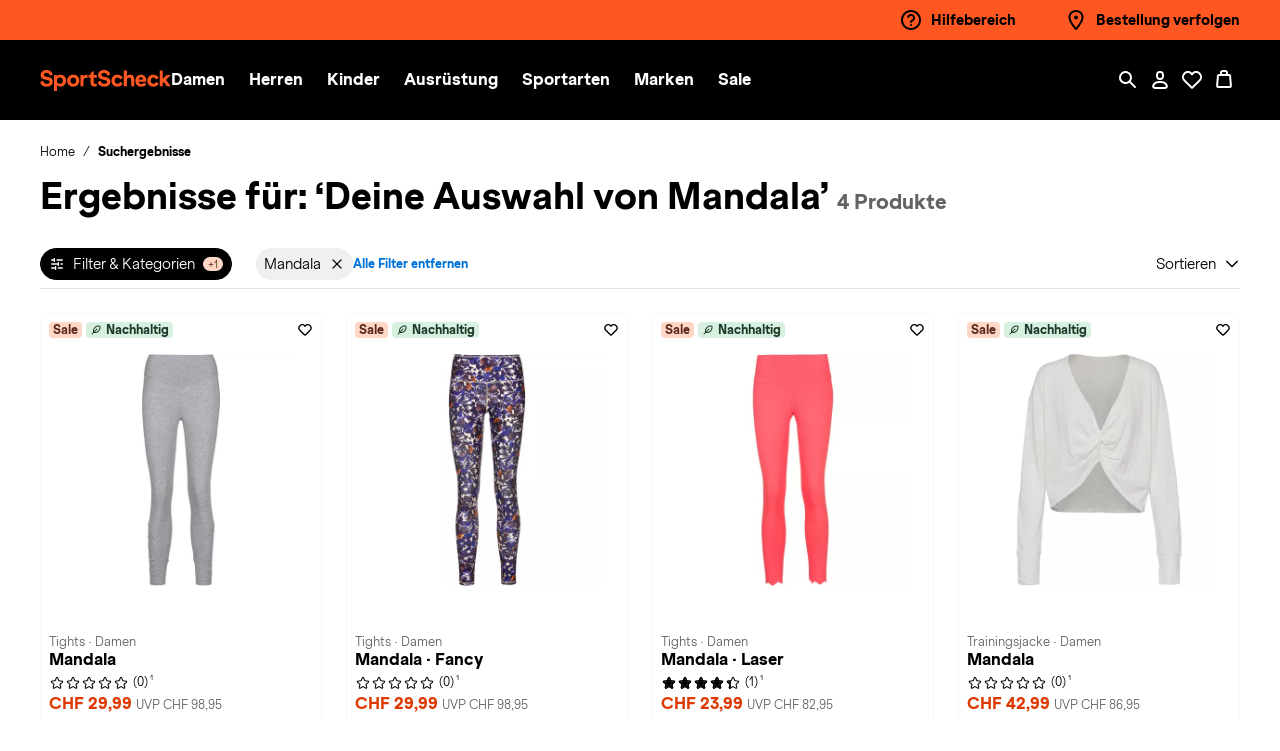

--- FILE ---
content_type: text/html;charset=UTF-8
request_url: https://www.sportscheck.ch/mandala/
body_size: 64199
content:
<!DOCTYPE html>
<html lang="de">
<head>


    <script>LUX=function(){function n(){return Date.now?Date.now():+new Date}var r,t=n(),a=window.performance||{},e=a.timing||{activationStart:0,navigationStart:(null===(r=window.LUX)||void 0===r?void 0:r.ns)||t};function i(){return a.now?(r=a.now(),Math.floor(r)):n()-e.navigationStart;var r}(LUX=window.LUX||{}).ac=[],LUX.addData=function(n,r){return LUX.cmd(["addData",n,r])},LUX.cmd=function(n){return LUX.ac.push(n)},LUX.getDebug=function(){return[[t,0,[]]]},LUX.init=function(){return LUX.cmd(["init"])},LUX.mark=function(){for(var n=[],r=0;r<arguments.length;r++)n[r]=arguments[r];if(a.mark)return a.mark.apply(a,n);var t=n[0],e=n[1]||{};void 0===e.startTime&&(e.startTime=i());LUX.cmd(["mark",t,e])},LUX.markLoadTime=function(){return LUX.cmd(["markLoadTime",i()])},LUX.measure=function(){for(var n=[],r=0;r<arguments.length;r++)n[r]=arguments[r];if(a.measure)return a.measure.apply(a,n);var t,e=n[0],o=n[1],u=n[2];t="object"==typeof o?n[1]:{start:o,end:u};t.duration||t.end||(t.end=i());LUX.cmd(["measure",e,t])},LUX.send=function(){return LUX.cmd(["send"])},LUX.ns=t;var o=LUX;return window.LUX_ae=[],window.addEventListener("error",(function(n){window.LUX_ae.push(n)})),o}();</script>

<meta charset="UTF-8" />
<meta http-equiv="x-ua-compatible" content="ie=edge" />
<meta name="viewport"
    content="width=device-width, initial-scale=1, minimum-scale=1, maximum-scale=2.0, user-scalable=yes, shrink-to-fit=no" />


    
        <title>
            Mandala Yogakleidung für dein Training online bei SportScheck kaufen
        </title>
    
    <meta name="description" content="Sch&ouml;ne Yogakleidung von Mandala | nachhaltige Yogamode f&uuml;r deine Auszeit am Tag. Bestell dir bequeme Mandala Yogakleidung online bei SportScheck." />
    <meta name="keywords" content="SportScheck" />
    
        <link rel="canonical" href="https://www.sportscheck.ch/mandala/" />
    

    
        
            
                <link rel="alternate" hreflang="de-DE" href="https://www.sportscheck.com/mandala/" />
            
        
            
                <link rel="alternate" hreflang="de-CH" href="https://www.sportscheck.ch/mandala/" />
            
        
            
                <link rel="alternate" hreflang="de-AT" href="https://www.sportscheck.at/mandala/" />
            
        
    



    <meta name="robots" content="index,follow" />







<link rel="icon" href="/on/demandware.static/Sites-SPS-CH-Site/-/default/dwc5ca412d/images/favicon.ico" sizes="32x32" />
<link rel="icon" href="/on/demandware.static/Sites-SPS-CH-Site/-/default/dw374b988a/images/favicon.svg" type="image/svg+xml" />
<link rel="apple-touch-icon" href="/on/demandware.static/Sites-SPS-CH-Site/-/default/dwe2d32ccb/images/apple-touch-icon.png" />



<link rel="preload" href="/on/demandware.static/Sites-SPS-CH-Site/-/de_CH/v1769381991131/css/main.css" as="style" />
<link rel="stylesheet" href="/on/demandware.static/Sites-SPS-CH-Site/-/de_CH/v1769381991131/css/main.css" />















    <link rel="preload" href="/on/demandware.static/Sites-SPS-CH-Site/-/de_CH/v1769381991131/css/plp.css" as="style" />
    <link rel="stylesheet" href="/on/demandware.static/Sites-SPS-CH-Site/-/de_CH/v1769381991131/css/plp.css"  />





<script>

  window.spsDataLayer = window.spsDataLayer || { init: {}, global: {}, basket: {}, productData: {}, endpoints : {}, ThirdParty: {}, internal: {promotionState:{}} };

  window.spsDataLayer.endpoints = {
    endpointPageShowCid: 'https://www.sportscheck.ch/on/demandware.store/Sites-SPS-CH-Site/de_CH/Page-Show?cid=',
    adserverEndpoint: 'ad1.adfarm1.adition.com',
    endpointTileCriteoSkuList: 'https://www.sportscheck.ch/on/demandware.store/Sites-SPS-CH-Site/de_CH/Tile-Criteo?skuList='
  };
</script>
<script>
  window.spsDataLayer.internal = {
    parentRequestId: 'qGBnkimrd2kBAAB_-0-00',
    sessionId: 'vR24gBRQdE2ySbWJvUuCCT2Sk3APGfjbPaEUm7UmNiJFFPuL_4BDnJ5aD9Ix-4PguMcUs5H8Jzi7BAKJVOU4WQ==',
    visitorId: 'vR24gBRQdE2ySbWJvUuCCT2Sk3APGfjbPaEUm7UmNiJFFPuL_4BDnJ5aD9Ix-4PguMcUs5H8Jzi7BAKJVOU4WQ==',
    promotionState: {}
  };

</script>


<script>
    const sstWorker = new Worker('/on/demandware.static/Sites-SPS-CH-Site/-/de_CH/v1769381991131/lib/otecs/sstWorker.js?v=2');
</script>
<script src="/on/demandware.static/Sites-SPS-CH-Site/-/de_CH/v1769381991131/lib/otecs/sst.js?v=2"></script>



    

<script id="usercentrics-cmp" 
        data-settings-id="QoakKk_vvQ9R70" 
        src="https://web.cmp.usercentrics.eu/ui/loader.js" 
        data-language="de">
</script>

<script>
        window.addEventListener('UC_UI_CMP_EVENT', function (event) {
                if (event.detail.type === 'DENY_ALL') {
                        location.reload();
                }
        });
</script>



    
    <script type="application/json" id="spsDataLayerEvent">
        {"customer":{"registrationComplete":0,"type":"guest"},"global":{"basketID":null,"contentGroup":"SearchResultPage","currency":"CHF","eventType":"productListRequest","pageTitle":"GooglePubSub-PublishGTMRequest","sessionID":"rrrrrrrrrrrrrrrrrrrrrrrrrrrrrrrrrrrrrrrrrrrrrrrrrrrrrrrrrrrrrrrrrrrr","visitorID":"rrrrrrrrrrrrrrrrrrrrrrrrrrrrrrrrrrrrrrrrrrrrrrrrrrrrrrrrrrrrrrrrrrrr","iwl":"800","wkz":"93"},"productList":{"resultCount":4,"page":1,"resultType":"pues","sorting":"","activeFiltersCount":2,"activeFilters":"brand_Mandala;CategoryUUIDLevel0_Hauptkatalog"},"productData":{"sku":"59514584145668;59514827688470;59516310b6399"}}
    </script>
    <script type="application/javascript">
        Object.assign(window.spsDataLayer, JSON.parse('{"customer":{"registrationComplete":0,"type":"guest"},"global":{"basketID":null,"contentGroup":"SearchResultPage","currency":"CHF","eventType":"productListRequest","pageTitle":"GooglePubSub-PublishGTMRequest","sessionID":"rrrrrrrrrrrrrrrrrrrrrrrrrrrrrrrrrrrrrrrrrrrrrrrrrrrrrrrrrrrrrrrrrrrr","visitorID":"rrrrrrrrrrrrrrrrrrrrrrrrrrrrrrrrrrrrrrrrrrrrrrrrrrrrrrrrrrrrrrrrrrrr","iwl":"800","wkz":"93"},"productList":{"resultCount":4,"page":1,"resultType":"pues","sorting":"","activeFiltersCount":2,"activeFilters":"brand_Mandala;CategoryUUIDLevel0_Hauptkatalog"},"productData":{"sku":"59514584145668;59514827688470;59516310b6399"}}'));
    </script>






<script src="/on/demandware.static/Sites-SPS-CH-Site/-/de_CH/v1769381991131/lib/itag/www/ch/instant.js"></script>


    
    <script type="text/plain" data-usercentrics="Adition">
    (() => {
        const script = document.createElement('script');
        script.src = '//imagesrv.adition.com/js/srp.js';
        script.async = true;

        const init = () => {
            if (window.spsDataLayer && window.spsDataLayer.init && window.spsDataLayer.init.adserver)
                window.spsDataLayer.init.adserver();
            else
                setTimeout(() => {
                    init();
                }, 500);
        };

        script.addEventListener('load', () => {
            init();
        });

        document.head.appendChild(script);
    })();
</script>





    
        
    
    <script type="application/javascript">
        const value = window.spsDataLayer?.global?.contentGroup;
        window.spsDataLayer ??= {};
        window.spsDataLayer.ThirdParty ??= {};
        window.spsDataLayer.ThirdParty.speedcurve ??= {};
        window.spsDataLayer.ThirdParty.speedcurve.contentGroup = 'noContentGroupAssigned';
        if (value !== undefined) {
            window.spsDataLayer.ThirdParty.speedcurve.contentGroup = '' + value;
        }
    </script>
    <script type="text/plain" src="https://cdn.speedcurve.com/js/lux.js?id=89168352" async crossorigin="anonymous" data-usercentrics="SpeedCurve"></script>



    <script src="/on/demandware.static/Sites-SPS-CH-Site/-/de_CH/v1769381991131/lib/eyeAble/configs/www.sportscheck.com.js"></script>
    <script src="/on/demandware.static/Sites-SPS-CH-Site/-/de_CH/v1769381991131/lib/eyeAble/public/js/eyeAble.js"></script>




<script type="text/plain" src="//deploy.mopinion.com/js/pastease.js?live" data-usercentrics="Mopinion"></script>











  


<script>
const state = {
  ucCriteo: null
};

const handler = {
  set(target, prop, value, receiver) {
    if (prop === "ucCriteo") {
      onChangedCriteoScriptTag(value);
    }
    target[prop] = value;

    return true;
  }
};

const proxy = new Proxy(state, handler);

function onChangedCriteoScriptTag(newValue) {
  window?.usercentrics?.initCriteo();
}

</script>

<script type="text/plain" data-usercentrics="Criteo Sponsored Products">
    const criteoConf = {
        'availabilityIndexTreshold': '0,4',
        'endpoint': 'https://d.eu.criteo.com/delivery/retailmedia',
        'environment': 'd',
        'partnerId': '2150',
        
        'plp' : {
            'categoryName': 'deine_auswahl',
            'listSize': 48,
            'productIdList': ''
        },
        'pdp' : {
            'masterId': '',
            'price': '',
            'available': '0',
            'productId': ''
        }
    }

    let productIdList;
    productIdList = [{"productID":"59514584145668","productSearchHit":{}},{"productID":"59514827688470","productSearchHit":{}},{"productID":"59516310b63997","productSearchHit":{}},{"productID":"595166f0a3be90","productSearchHit":{}}];
    criteoConf.plp.productIdList = productIdList?.map(({ productID }) => productID).join('|');

    window.spsDataLayer = window.spsDataLayer || {};
    window.spsDataLayer.ThirdParty = window.spsDataLayer.ThirdParty || {};
    window.spsDataLayer.ThirdParty.criteo = criteoConf;

    document.querySelectorAll('[data-criteo-container]').forEach(placeHolderElement => {
        placeHolderElement.classList.remove('cc-hidden');
    });

    proxy.ucCriteo = "initCriteo";

</script>





<script type="application/ld+json">
    {
        "@context": "https://schema.org",
        "@type": "WebSite",
        "name": "SportScheck",
        "alternateName": "sportscheck.com",
        "url": "https://www.sportscheck.ch",
        "potentialAction": {
            "@type": "SearchAction",
            "target": "https://www.sportscheck.ch/search/?q={search_term_string}",
            "query-input": "required name=search_term_string"
        },
        "inLanguage" : "it-IT"
    }
</script>




    







<script type="application/ld+json">
    {
        "@context": "https://schema.org",
        "@type": "WebPage",
        "name": "Mandala Yogakleidung f&uuml;r dein Training online bei SportScheck kaufen",
        "url": "https://www.sportscheck.ch/mandala/",
        "description": "Schöne Yogakleidung von Mandala | nachhaltige Yogamode für deine Auszeit am Tag. Bestell dir bequeme Mandala Yogakleidung online bei SportScheck."
    }
</script>


<script type="application/ld+json">
    {
        "@context" : "https://schema.org",
        "@type" : "Organization",
        "legalName" : "SportScheck GmbH",
        "address" : [
            {
            "@type" : "PostalAddress",
            "streetAddress" : "Gmunder Str. 25",
            "postalCode" : "81379",
            "addressLocality" : "M&uuml;nchen",
            "addressRegion" : "BY"
            }
        ],
        "url" : "https://www.sportscheck.ch",
        "@id" : "https://www.sportscheck.ch",
        "description" : "Bei SportScheck findest Du Schuhe, Bekleidung, Zubeh&ouml;r und Sportausr&uuml;stung f&uuml;r Fu&szlig;ball, Fitness, Running, Skifahren und vieles mehr. Nike, Adidas, Puma und die besten Sportmarken zu unschlagbaren Preisen. Online kaufen auf sportscheck.com, schnelle Lieferung und einfache R&uuml;ckgabe auch in der Filiale.",
        "taxID" : "0123456789",
        "logo" : "/on/demandware.static/Sites-SPS-CH-Site/-/de_CH/v1769381991131/images/cisalfa-logo.svg",
        "sameAs" : [
            "https://www.facebook.com/SportScheck",
            "https://www.instagram.com/SportScheck/",
            "https://www.youtube.com/user/SPORTSCHECKcom",
            "https://de.linkedin.com/company/sportscheck"
        ],
        "contactPoint" : [{
            "@type" : "ContactPoint",
            "contactType": "customer service",
            "telephone" : "+490123456789"
        }],
        "slogan" : "SportScheck"
    }
</script>


<script type="text/javascript">//<!--
/* <![CDATA[ (head-active_data.js) */
var dw = (window.dw || {});
dw.ac = {
    _analytics: null,
    _events: [],
    _category: "",
    _searchData: "",
    _anact: "",
    _anact_nohit_tag: "",
    _analytics_enabled: "true",
    _timeZone: "Europe/Berlin",
    _capture: function(configs) {
        if (Object.prototype.toString.call(configs) === "[object Array]") {
            configs.forEach(captureObject);
            return;
        }
        dw.ac._events.push(configs);
    },
	capture: function() { 
		dw.ac._capture(arguments);
		// send to CQ as well:
		if (window.CQuotient) {
			window.CQuotient.trackEventsFromAC(arguments);
		}
	},
    EV_PRD_SEARCHHIT: "searchhit",
    EV_PRD_DETAIL: "detail",
    EV_PRD_RECOMMENDATION: "recommendation",
    EV_PRD_SETPRODUCT: "setproduct",
    applyContext: function(context) {
        if (typeof context === "object" && context.hasOwnProperty("category")) {
        	dw.ac._category = context.category;
        }
        if (typeof context === "object" && context.hasOwnProperty("searchData")) {
        	dw.ac._searchData = context.searchData;
        }
    },
    setDWAnalytics: function(analytics) {
        dw.ac._analytics = analytics;
    },
    eventsIsEmpty: function() {
        return 0 == dw.ac._events.length;
    }
};
/* ]]> */
// -->
</script>
<script type="text/javascript">//<!--
/* <![CDATA[ (head-cquotient.js) */
var CQuotient = window.CQuotient = {};
CQuotient.clientId = 'blqq-SPS-CH';
CQuotient.realm = 'BLQQ';
CQuotient.siteId = 'SPS-CH';
CQuotient.instanceType = 'prd';
CQuotient.locale = 'de_CH';
CQuotient.fbPixelId = '__UNKNOWN__';
CQuotient.activities = [];
CQuotient.cqcid='';
CQuotient.cquid='';
CQuotient.cqeid='';
CQuotient.cqlid='';
CQuotient.apiHost='api.cquotient.com';
/* Turn this on to test against Staging Einstein */
/* CQuotient.useTest= true; */
CQuotient.useTest = ('true' === 'false');
CQuotient.initFromCookies = function () {
	var ca = document.cookie.split(';');
	for(var i=0;i < ca.length;i++) {
	  var c = ca[i];
	  while (c.charAt(0)==' ') c = c.substring(1,c.length);
	  if (c.indexOf('cqcid=') == 0) {
		CQuotient.cqcid=c.substring('cqcid='.length,c.length);
	  } else if (c.indexOf('cquid=') == 0) {
		  var value = c.substring('cquid='.length,c.length);
		  if (value) {
		  	var split_value = value.split("|", 3);
		  	if (split_value.length > 0) {
			  CQuotient.cquid=split_value[0];
		  	}
		  	if (split_value.length > 1) {
			  CQuotient.cqeid=split_value[1];
		  	}
		  	if (split_value.length > 2) {
			  CQuotient.cqlid=split_value[2];
		  	}
		  }
	  }
	}
}
CQuotient.getCQCookieId = function () {
	if(window.CQuotient.cqcid == '')
		window.CQuotient.initFromCookies();
	return window.CQuotient.cqcid;
};
CQuotient.getCQUserId = function () {
	if(window.CQuotient.cquid == '')
		window.CQuotient.initFromCookies();
	return window.CQuotient.cquid;
};
CQuotient.getCQHashedEmail = function () {
	if(window.CQuotient.cqeid == '')
		window.CQuotient.initFromCookies();
	return window.CQuotient.cqeid;
};
CQuotient.getCQHashedLogin = function () {
	if(window.CQuotient.cqlid == '')
		window.CQuotient.initFromCookies();
	return window.CQuotient.cqlid;
};
CQuotient.trackEventsFromAC = function (/* Object or Array */ events) {
try {
	if (Object.prototype.toString.call(events) === "[object Array]") {
		events.forEach(_trackASingleCQEvent);
	} else {
		CQuotient._trackASingleCQEvent(events);
	}
} catch(err) {}
};
CQuotient._trackASingleCQEvent = function ( /* Object */ event) {
	if (event && event.id) {
		if (event.type === dw.ac.EV_PRD_DETAIL) {
			CQuotient.trackViewProduct( {id:'', alt_id: event.id, type: 'raw_sku'} );
		} // not handling the other dw.ac.* events currently
	}
};
CQuotient.trackViewProduct = function(/* Object */ cqParamData){
	var cq_params = {};
	cq_params.cookieId = CQuotient.getCQCookieId();
	cq_params.userId = CQuotient.getCQUserId();
	cq_params.emailId = CQuotient.getCQHashedEmail();
	cq_params.loginId = CQuotient.getCQHashedLogin();
	cq_params.product = cqParamData.product;
	cq_params.realm = cqParamData.realm;
	cq_params.siteId = cqParamData.siteId;
	cq_params.instanceType = cqParamData.instanceType;
	cq_params.locale = CQuotient.locale;
	
	if(CQuotient.sendActivity) {
		CQuotient.sendActivity(CQuotient.clientId, 'viewProduct', cq_params);
	} else {
		CQuotient.activities.push({activityType: 'viewProduct', parameters: cq_params});
	}
};
/* ]]> */
// -->
</script>


</head>
<body class="js-page-plp ">


<script src="/on/demandware.static/Sites-SPS-CH-Site/-/de_CH/v1769381991131/lib/itag/www/ch/head.js"></script>


<div class="cc-breakpoint"></div>
<!-- DATASET -->
<div id="js-page-dataset" class="d-none cc-clerkUser" data-home="https://www.sportscheck.ch" data-getorderstatus="/on/demandware.store/Sites-SPS-CH-Site/de_CH/PayByLink-GetOrderSatus"
    data-route="Page-RemoteIncludeTemplate" data-clerksession="null" data-clerklogged="null"
    data-createclerksession="/on/demandware.store/Sites-SPS-CH-Site/de_CH/EAAccount-CreateClerkSession"></div>


<div class="cc-user-type"></div>
<div class="cc-page page js-page" data-action="Search-Show" data-querystring="prefn1=brand&amp;prefv1=Mandala" >
<header class="cc-header js-header" itemscope itemtype="http://schema.org/WPHeader">
<a href="#maincontent" class="cc-visibility-hidden cc-skip" aria-label="Springe zum Hauptinhalt">Springe zum Hauptinhalt</a>




























<div class="cc-partial-page cc-page-designer">
<div class="cc-experienceComponents"><div data-pageID="header" data-page="Search-Show" data-productMasterID="" data-productBrand="" data-numberOfColorVariant="1" data-productCategory="">


















<div class="cc-header__main js-header__main">

<div class="experience-region experience-regionTopHeader"><div class="experience-component experience-header-PreHeader">


















<div class="cc-header__top cc-header__top--highlight">
<div class="cc-header__top__wrap cc-id-7a0deb981fb2ff329e2e5c13f0  container cc-header__top__wrap--empty">


<div class="cc-header__top__links">
<ul class="experience-region experience-regionAdditionalLinks"><li data-parent="preHeader">
    <a href="https://www.sportscheck.ch/hilfe-uebersicht.html"
       target="_self"
       rel=""
       class="cc-id-2a7b7c97ffdeaf0182901eaf84 cc-image-text-link"
       data-trc="trc_preheader::hilfebereich">
        <picture>
            
                <source media="(min-width: 768px)" srcset="https://sportscheck.a.bigcontent.io/v1/static/help" />
                <img src="https://sportscheck.a.bigcontent.io/v1/static/help" loading="eager" class="cc-imgLazy" alt="Hilfebereich" />
            
        </picture>
        <span>Hilfebereich</span>
    </a>
</li><li data-parent="preHeader">
    <a href="/bestellung-verfolgen/"
       target="_self"
       rel=""
       class="cc-id-bdc81f7753f8bdb2b7c370c1b7 cc-image-text-link"
       data-trc="trc_preheader::bestellung_verfolgen">
        <picture>
            
                <source media="(min-width: 768px)" srcset="https://sportscheck.a.bigcontent.io/v1/static/location" />
                <img src="https://sportscheck.a.bigcontent.io/v1/static/location" loading="eager" class="cc-imgLazy" alt="Bestellung verfolgen" />
            
        </picture>
        <span>Bestellung verfolgen</span>
    </a>
</li></ul>
</div>

</div>
</div></div></div>

<div class="cc-header__nav">
<div class="container">
<div class="cc-header__nav__wrap">
<div class="d-block d-lg-none">
<div class="cc-header__nav__action__wrap">
<ul>
<li class="d-block d-lg-none cc-header-right-nav-item cc-header-right-nav-item--menu">
<button class="cc-header__nav-link cc-menu-withlabel js-header-openmenu"
aria-haspopup="true"
id="mobile-menu-trigger"
data-trc="trc_header::megamenu"
data-target="#mobile-menu-wrp"
aria-controls="mobile-menu-wrp"
aria-expanded="false"
aria-label="Men&uuml; &ouml;ffnen / schlie&szlig;en">
<div class="cc-icon cc-icon--close cc-menu-close" aria-hidden=true>
    <svg class="cc-svg cc-svg--large">
        <use href="/on/demandware.static/Sites-SPS-CH-Site/-/de_CH/v1769381991131/svg/sprite.svg#close"></use>
    </svg>
    
</div>

<div class="cc-icon cc-icon--menu cc-menu-open" aria-hidden=true>
    <svg class="cc-svg cc-svg--large">
        <use href="/on/demandware.static/Sites-SPS-CH-Site/-/de_CH/v1769381991131/svg/sprite.svg#menu"></use>
    </svg>
    
</div>

<span class="cc-menu-label">MEN&Uuml;</span>
</button>
</li>
</ul>
</div>
</div>
<div class="cc-header__nav__brand">
<a class="logo-home cc-logo-main" href="https://www.sportscheck.ch" title="SportScheck Homepage">

<img class="cc-logo-main__img cc-logo-main__img" src="/on/demandware.static/Sites-SPS-CH-Site/-/default/dw7cd78b1d/images/sportscheck-logo.svg" alt="SportScheck" />

<span class="cc-visibility-hidden">
SportScheck
</span>
</a>
</div>
<div class="cc-header__nav__item js-mobile-menu">
<nav class="cc-no-scrollbar cc-header__nav__item__wrp" itemscope itemtype="http://www.schema.org/SiteNavigationElement" aria-label="Main menu">
<div class="cc-header__nav__item--wrap">

<ul role="menu" class="js-header-wrap cc-header__megamenu--triggers"><li role="menuitem" class="cc-header-item js-header-item">






















    
    
        <a
            href="/damen/"
            class=" cc-link cc-link-menu js-link  cc-header__megamenu--trigger js-header-btn"
            role="button"
            aria-haspopup="true"
            itemprop="url"
            data-target="#submenu-panel-Damen"
            aria-controls="submenu-panel-Damen"
            data-trc="trc_megamenu::nav_level_1::damen"
        >
    

    <span itemprop="name">Damen</span>
    <div class="cc-icon cc-icon--arrow-forward-simple ml-auto d-lg-none" aria-hidden=true>
    <svg class="cc-svg cc-svg--small">
        <use href="/on/demandware.static/Sites-SPS-CH-Site/-/de_CH/v1769381991131/svg/sprite.svg#arrow-forward-simple"></use>
    </svg>
    
</div>


    
        </a>
    



    <div class="cc-megamenu js-megamenu">
        
        
    <div class="cc-megamenu__back">
        <button type="button" class="cc-megamenu__back__button js-megamenu__back js-close-accessible-dialog">
            <div class="cc-icon cc-icon--arrow-left " aria-hidden=true>
    <svg class="cc-svg cc-svg--medium">
        <use href="/on/demandware.static/Sites-SPS-CH-Site/-/de_CH/v1769381991131/svg/sprite.svg#arrow-left"></use>
    </svg>
    
        <span class="cc-visibility-hidden">Zur&uuml;ck</span>
    
</div>

        </button>
        <div class="cc-megamenu__back__label">
            Damen
        </div>
    </div>


        
        
            <ul class="cc-grid-container cc-grid-container--auto"><li role="menuitem" data-trc-pre="Damen" class="cc-megamenu__column js-megamenu__column">



















    <div class="cc-megamenu__back">
        <button type="button" class="cc-megamenu__back__button js-megamenu__back js-close-accessible-dialog">
            <div class="cc-icon cc-icon--arrow-left " aria-hidden=true>
    <svg class="cc-svg cc-svg--medium">
        <use href="/on/demandware.static/Sites-SPS-CH-Site/-/de_CH/v1769381991131/svg/sprite.svg#arrow-left"></use>
    </svg>
    
        <span class="cc-visibility-hidden">Zur&uuml;ck</span>
    
</div>

        </button>
        <div class="cc-megamenu__back__label">
            Schuhe
        </div>
    </div>



<div class="cc-megamenu__item cc-megamenu__item--head js-megamenu__item--head">
    
        
        
            <a href="/schuhe/damen/" data-trc="trc_megamenu::nav_level_2::damen::schuhe">Schuhe</a>
            <div class="cc-icon cc-icon--arrow-forward-simple " aria-hidden=true>
    <svg class="cc-svg cc-svg--small">
        <use href="/on/demandware.static/Sites-SPS-CH-Site/-/de_CH/v1769381991131/svg/sprite.svg#arrow-forward-simple"></use>
    </svg>
    
</div>

        
    
</div>

    <ul class="cc-megamenu__items"><li role="menuitem" data-trc-pre="Damen::Schuhe" data-parent="mmll" class="cc-megamenu__item">


    <a href="/wanderschuhe/damen/" target="_self" rel="" class="cc-id-63eaea20c2c8877c0fa0221d57  js-link" data-trc=trc_megamenu::nav_level_3::damen::schuhe::wanderschuhe>
        Wanderschuhe
    </a>
</li><li role="menuitem" data-trc-pre="Damen::Schuhe" data-parent="mmll" class="cc-megamenu__item">


    <a href="/laufschuhe/damen/" target="_self" rel="" class="cc-id-8552cbc432d8ef3f7fe0a988a0  js-link" data-trc=trc_megamenu::nav_level_3::damen::schuhe::laufschuhe>
        Laufschuhe
    </a>
</li><li role="menuitem" data-trc-pre="Damen::Schuhe" data-parent="mmll" class="cc-megamenu__item">


    <a href="/fitnessschuhe/damen/" target="_self" rel="" class="cc-id-b1698d6fed1a82da98374ec005  js-link" data-trc=trc_megamenu::nav_level_3::damen::schuhe::fitnessschuhe>
        Fitnessschuhe
    </a>
</li><li role="menuitem" data-trc-pre="Damen::Schuhe" data-parent="mmll" class="cc-megamenu__item">


    <a href="/schuhe/sneaker/damen/" target="_self" rel="" class="cc-id-3eb93bb45105f8cb420156c59f  js-link" data-trc=trc_megamenu::nav_level_3::damen::schuhe::sneaker>
        Sneaker
    </a>
</li><li role="menuitem" data-trc-pre="Damen::Schuhe" data-parent="mmll" class="cc-megamenu__item">


    <a href="/fussballschuhe/damen/" target="_self" rel="" class="cc-id-b324d4cb3c82df0ec2f727e033  js-link" data-trc=trc_megamenu::nav_level_3::damen::schuhe::fussballschuhe>
        Fu&szlig;ballschuhe
    </a>
</li><li role="menuitem" data-trc-pre="Damen::Schuhe" data-parent="mmll" class="cc-megamenu__item">


    <a href="/schuhe/boots-stiefel/damen/" target="_self" rel="" class="cc-id-d85f6f8d0407ac1c348b6ab60b  js-link" data-trc=trc_megamenu::nav_level_3::damen::schuhe::boots_stiefel>
        Boots &amp; Stiefel
    </a>
</li><li role="menuitem" data-trc-pre="Damen::Schuhe" data-parent="mmll" class="cc-megamenu__item">


    <a href="/schuhe/winterschuhe/damen/" target="_self" rel="" class="cc-id-56006f9b5861732a0817358ce4  js-link" data-trc=trc_megamenu::nav_level_3::damen::schuhe::winterschuhe>
        Winterschuhe
    </a>
</li><li role="menuitem" data-trc-pre="Damen::Schuhe" data-parent="mmll" class="cc-megamenu__item">


    <a href="/schuhe/hallenschuhe/damen/" target="_self" rel="" class="cc-id-875be4d88243135a494f07113b  js-link" data-trc=trc_megamenu::nav_level_3::damen::schuhe::hallenschuhe>
        Hallenschuhe
    </a>
</li><li role="menuitem" data-trc-pre="Damen::Schuhe" data-parent="mmll" class="cc-megamenu__item">


    <a href="/schuhe/badeschuhe/damen/" target="_self" rel="" class="cc-id-826d44ff346e519fc88bc8c4af  js-link" data-trc=trc_megamenu::nav_level_3::damen::schuhe::badeschuhe>
        Badeschuhe
    </a>
</li><li role="menuitem" data-trc-pre="Damen::Schuhe" data-parent="mmll" class="cc-megamenu__item">


    <a href="/schuhe/multifunktionsschuhe/damen/" target="_self" rel="" class="cc-id-c13736194d45a23d4bcfb9ccfe  js-link" data-trc=trc_megamenu::nav_level_3::damen::schuhe::multifunktionsschuhe>
        Multifunktionsschuhe
    </a>
</li><li role="menuitem" data-trc-pre="Damen::Schuhe" data-parent="mmll" class="cc-megamenu__item">


    <a href="/schuhe/zehentrenner/damen/" target="_self" rel="" class="cc-id-3f341ff31c141b133771d48f04  js-link" data-trc=trc_megamenu::nav_level_3::damen::schuhe::zehentrenner>
        Zehentrenner
    </a>
</li><li role="menuitem" data-trc-pre="Damen::Schuhe" data-parent="mmll" class="cc-megamenu__item">


    <a href="/schuhe/hausschuhe/damen/" target="_self" rel="" class="cc-id-ae1c875c580b01b1628585e71c  js-link" data-trc=trc_megamenu::nav_level_3::damen::schuhe::hausschuhe>
        Hausschuhe
    </a>
</li></ul>


    
    <div class="cc-megamenu__item cc-megamenu__item--more">
        
            <a href="/schuhe/damen/" data-trc="trc_megamenu::nav_level_3::damen::schuhe::alle_schuhe">Alle Schuhe</a>
            <div class="cc-icon cc-icon--arrow-forward-simple " aria-hidden=true>
    <svg class="cc-svg cc-svg--small">
        <use href="/on/demandware.static/Sites-SPS-CH-Site/-/de_CH/v1769381991131/svg/sprite.svg#arrow-forward-simple"></use>
    </svg>
    
</div>

        
    </div>
</li><li role="menuitem" data-trc-pre="Damen" class="cc-megamenu__column js-megamenu__column">



















    <div class="cc-megamenu__back">
        <button type="button" class="cc-megamenu__back__button js-megamenu__back js-close-accessible-dialog">
            <div class="cc-icon cc-icon--arrow-left " aria-hidden=true>
    <svg class="cc-svg cc-svg--medium">
        <use href="/on/demandware.static/Sites-SPS-CH-Site/-/de_CH/v1769381991131/svg/sprite.svg#arrow-left"></use>
    </svg>
    
        <span class="cc-visibility-hidden">Zur&uuml;ck</span>
    
</div>

        </button>
        <div class="cc-megamenu__back__label">
            Kleidung
        </div>
    </div>



<div class="cc-megamenu__item cc-megamenu__item--head js-megamenu__item--head">
    
        
        
            <a href="/kleidung/damen/" data-trc="trc_megamenu::nav_level_2::damen::kleidung">Kleidung</a>
            <div class="cc-icon cc-icon--arrow-forward-simple " aria-hidden=true>
    <svg class="cc-svg cc-svg--small">
        <use href="/on/demandware.static/Sites-SPS-CH-Site/-/de_CH/v1769381991131/svg/sprite.svg#arrow-forward-simple"></use>
    </svg>
    
</div>

        
    
</div>

    <ul class="cc-megamenu__items"><li role="menuitem" data-trc-pre="Damen::Kleidung" data-parent="mmll" class="cc-megamenu__item">


    <a href="/hosen/damen/" target="_self" rel="" class="cc-id-c19c77e4af85bd73dfba948bb5  js-link" data-trc=trc_megamenu::nav_level_3::damen::kleidung::hosen>
        Hosen
    </a>
</li><li role="menuitem" data-trc-pre="Damen::Kleidung" data-parent="mmll" class="cc-megamenu__item">


    <a href="/jacken/damen/" target="_self" rel="" class="cc-id-85fc4d4fec697b927b2945c52c  js-link" data-trc=trc_megamenu::nav_level_3::damen::kleidung::jacken>
        Jacken
    </a>
</li><li role="menuitem" data-trc-pre="Damen::Kleidung" data-parent="mmll" class="cc-megamenu__item">


    <a href="/jacken/uebergangsjacken/damen/" target="_self" rel="" class="cc-id-8fa72ec76d572601b396bf4e98  js-link" data-trc=trc_megamenu::nav_level_3::damen::kleidung::uebergangsjacken>
        &Uuml;bergangsjacken
    </a>
</li><li role="menuitem" data-trc-pre="Damen::Kleidung" data-parent="mmll" class="cc-megamenu__item">


    <a href="/jacken/regenjacken/damen/" target="_self" rel="" class="cc-id-29f9e5ca43b8ac2f645d2327fa  js-link" data-trc=trc_megamenu::nav_level_3::damen::kleidung::regenjacken>
        Regenjacken
    </a>
</li><li role="menuitem" data-trc-pre="Damen::Kleidung" data-parent="mmll" class="cc-megamenu__item">


    <a href="/jacken/fleecejacken/damen/" target="_self" rel="" class="cc-id-797545c0015b49bea9eef5be35  js-link" data-trc=trc_megamenu::nav_level_3::damen::kleidung::fleecejacken>
        Fleecejacken
    </a>
</li><li role="menuitem" data-trc-pre="Damen::Kleidung" data-parent="mmll" class="cc-megamenu__item">


    <a href="/jacken/winterjacken/damen/" target="_self" rel="" class="cc-id-2fd51a26e6ceea67e6dcb79dcb  js-link" data-trc=trc_megamenu::nav_level_3::damen::kleidung::winterjacken>
        Winterjacken
    </a>
</li><li role="menuitem" data-trc-pre="Damen::Kleidung" data-parent="mmll" class="cc-megamenu__item">


    <a href="/maentel/damen/" target="_self" rel="" class="cc-id-7312f803c5586447553242ea81  js-link" data-trc=trc_megamenu::nav_level_3::damen::kleidung::maentel>
        M&auml;ntel
    </a>
</li><li role="menuitem" data-trc-pre="Damen::Kleidung" data-parent="mmll" class="cc-megamenu__item">


    <a href="/shirts/damen/" target="_self" rel="" class="cc-id-d21b67b4fdd73af6e732f0326f  js-link" data-trc=trc_megamenu::nav_level_3::damen::kleidung::shirts>
        Shirts
    </a>
</li><li role="menuitem" data-trc-pre="Damen::Kleidung" data-parent="mmll" class="cc-megamenu__item">


    <a href="/pullover-sweats/damen/" target="_self" rel="" class="cc-id-bf61f34ebad8cae0a1a71f4162  js-link" data-trc=trc_megamenu::nav_level_3::damen::kleidung::pullover_sweats>
        Pullover &amp; Sweats
    </a>
</li><li role="menuitem" data-trc-pre="Damen::Kleidung" data-parent="mmll" class="cc-megamenu__item">


    <a href="/unterwaesche/damen/" target="_self" rel="" class="cc-id-89a5fea1c0f5287c2a26f945c4  js-link" data-trc=trc_megamenu::nav_level_3::damen::kleidung::unterwaesche>
        Unterw&auml;sche
    </a>
</li><li role="menuitem" data-trc-pre="Damen::Kleidung" data-parent="mmll" class="cc-megamenu__item">


    <a href="/socken/damen/" target="_self" rel="" class="cc-id-44e72c997cf9bcef54df5095ed  js-link" data-trc=trc_megamenu::nav_level_3::damen::kleidung::socken>
        Socken
    </a>
</li><li role="menuitem" data-trc-pre="Damen::Kleidung" data-parent="mmll" class="cc-megamenu__item">


    <a href="/kopfbedeckungen/damen/" target="_self" rel="" class="cc-id-b322cab4da1184e6bbcc8e4d28  js-link" data-trc=trc_megamenu::nav_level_3::damen::kleidung::kopfbedeckungen>
        Kopfbedeckungen
    </a>
</li><li role="menuitem" data-trc-pre="Damen::Kleidung" data-parent="mmll" class="cc-megamenu__item">


    <a href="/tops-tanks/damen/" target="_self" rel="" class="cc-id-4546ac781ef9cc7a2ac1754686  js-link" data-trc=trc_megamenu::nav_level_3::damen::kleidung::tops_tanks>
        Tops &amp; Tanks
    </a>
</li><li role="menuitem" data-trc-pre="Damen::Kleidung" data-parent="mmll" class="cc-megamenu__item">


    <a href="/trikots/damen/" target="_self" rel="" class="cc-id-9099d80210510b4153b3a5af24  js-link" data-trc=trc_megamenu::nav_level_3::damen::kleidung::trikots>
        Trikots
    </a>
</li></ul>


    
    <div class="cc-megamenu__item cc-megamenu__item--more">
        
            <a href="/kleidung/damen/" data-trc="trc_megamenu::nav_level_3::damen::kleidung::gesamte_kleidung">Gesamte Kleidung</a>
            <div class="cc-icon cc-icon--arrow-forward-simple " aria-hidden=true>
    <svg class="cc-svg cc-svg--small">
        <use href="/on/demandware.static/Sites-SPS-CH-Site/-/de_CH/v1769381991131/svg/sprite.svg#arrow-forward-simple"></use>
    </svg>
    
</div>

        
    </div>
</li><li role="menuitem" data-trc-pre="Damen" class="cc-megamenu__column js-megamenu__column">



















    <div class="cc-megamenu__back">
        <button type="button" class="cc-megamenu__back__button js-megamenu__back js-close-accessible-dialog">
            <div class="cc-icon cc-icon--arrow-left " aria-hidden=true>
    <svg class="cc-svg cc-svg--medium">
        <use href="/on/demandware.static/Sites-SPS-CH-Site/-/de_CH/v1769381991131/svg/sprite.svg#arrow-left"></use>
    </svg>
    
        <span class="cc-visibility-hidden">Zur&uuml;ck</span>
    
</div>

        </button>
        <div class="cc-megamenu__back__label">
            Ausr&uuml;stung
        </div>
    </div>



<div class="cc-megamenu__item cc-megamenu__item--head js-megamenu__item--head">
    
        
        
            <a href="/ausruestung/damen/" data-trc="trc_megamenu::nav_level_2::damen::ausruestung">Ausr&uuml;stung</a>
            <div class="cc-icon cc-icon--arrow-forward-simple " aria-hidden=true>
    <svg class="cc-svg cc-svg--small">
        <use href="/on/demandware.static/Sites-SPS-CH-Site/-/de_CH/v1769381991131/svg/sprite.svg#arrow-forward-simple"></use>
    </svg>
    
</div>

        
    
</div>

    <ul class="cc-megamenu__items"><li role="menuitem" data-trc-pre="Damen::Ausr&uuml;stung" data-parent="mmll" class="cc-megamenu__item">


    <a href="/ausruestung/rucksaecke/damen/" target="_self" rel="" class="cc-id-ec4c3260006d581f45b9ffbb70  js-link" data-trc=trc_megamenu::nav_level_3::damen::ausruestung::rucksaecke>
        Rucks&auml;cke
    </a>
</li><li role="menuitem" data-trc-pre="Damen::Ausr&uuml;stung" data-parent="mmll" class="cc-megamenu__item">


    <a href="/ausruestung/taschen/damen/" target="_self" rel="" class="cc-id-d2e861cd2456a51021c15341d5  js-link" data-trc=trc_megamenu::nav_level_3::damen::ausruestung::taschen>
        Taschen
    </a>
</li><li role="menuitem" data-trc-pre="Damen::Ausr&uuml;stung" data-parent="mmll" class="cc-megamenu__item">


    <a href="/ausruestung/handschuhe/damen/" target="_self" rel="" class="cc-id-fe34a2e6e5d570a33cd0ec0ade  js-link" data-trc=trc_megamenu::nav_level_3::damen::ausruestung::handschuhe>
        Handschuhe
    </a>
</li><li role="menuitem" data-trc-pre="Damen::Ausr&uuml;stung" data-parent="mmll" class="cc-megamenu__item">


    <a href="/ausruestung/schutzausruestung/damen/" target="_self" rel="" class="cc-id-449f6f004a31cf3e2abc88fc3e  js-link" data-trc=trc_megamenu::nav_level_3::damen::ausruestung::schutzausruestung>
        Schutzausr&uuml;stung
    </a>
</li><li role="menuitem" data-trc-pre="Damen::Ausr&uuml;stung" data-parent="mmll" class="cc-megamenu__item">


    <a href="/ausruestung/brillen/damen/" target="_self" rel="" class="cc-id-6034816cd35426a200541ef845  js-link" data-trc=trc_megamenu::nav_level_3::damen::ausruestung::brillen>
        Brillen
    </a>
</li><li role="menuitem" data-trc-pre="Damen::Ausr&uuml;stung" data-parent="mmll" class="cc-megamenu__item">


    <a href="/ausruestung/fitnessgeraete/damen/" target="_self" rel="" class="cc-id-81c750b1d9d5871624dd825d6b  js-link" data-trc=trc_megamenu::nav_level_3::damen::ausruestung::fitnessgeraete>
        Fitnessger&auml;te
    </a>
</li><li role="menuitem" data-trc-pre="Damen::Ausr&uuml;stung" data-parent="mmll" class="cc-megamenu__item">


    <a href="/ausruestung/matten-matratzen/damen/" target="_self" rel="" class="cc-id-7ecfbeb789e15f00c4c4021bdd  js-link" data-trc=trc_megamenu::nav_level_3::damen::ausruestung::matten_matratzen>
        Matten &amp; Matratzen
    </a>
</li><li role="menuitem" data-trc-pre="Damen::Ausr&uuml;stung" data-parent="mmll" class="cc-megamenu__item">


    <a href="/ausruestung/trinkzubehoer/damen/" target="_self" rel="" class="cc-id-df1010991adee1b48e70ca9e28  js-link" data-trc=trc_megamenu::nav_level_3::damen::ausruestung::trinkzubehoer>
        Trinkzubeh&ouml;r
    </a>
</li><li role="menuitem" data-trc-pre="Damen::Ausr&uuml;stung" data-parent="mmll" class="cc-megamenu__item">


    <a href="/ausruestung/stoecke/damen/" target="_self" rel="" class="cc-id-9b2839d9b712ec23874b8a6e50  js-link" data-trc=trc_megamenu::nav_level_3::damen::ausruestung::stoecke>
        St&ouml;cke
    </a>
</li><li role="menuitem" data-trc-pre="Damen::Ausr&uuml;stung" data-parent="mmll" class="cc-megamenu__item">


    <a href="/ausruestung/fahrradteile/damen/" target="_self" rel="" class="cc-id-475aad13c81855b1d81996cc57  js-link" data-trc=trc_megamenu::nav_level_3::damen::ausruestung::fahrradteile>
        Fahrradteile
    </a>
</li><li role="menuitem" data-trc-pre="Damen::Ausr&uuml;stung" data-parent="mmll" class="cc-megamenu__item">


    <a href="/ausruestung/campingzubehoer/damen/" target="_self" rel="" class="cc-id-f14389e5d42c5c86ca4132aba6  js-link" data-trc=trc_megamenu::nav_level_3::damen::ausruestung::campingzubehoer>
        Campingzubeh&ouml;r
    </a>
</li><li role="menuitem" data-trc-pre="Damen::Ausr&uuml;stung" data-parent="mmll" class="cc-megamenu__item">


    <a href="/ausruestung/schlafsaecke/damen/" target="_self" rel="" class="cc-id-cb9f0dbc509cbaf8181d778a66  js-link" data-trc=trc_megamenu::nav_level_3::damen::ausruestung::schlafsaecke>
        Schlafs&auml;cke
    </a>
</li><li role="menuitem" data-trc-pre="Damen::Ausr&uuml;stung" data-parent="mmll" class="cc-megamenu__item">


    <a href="/ausruestung/sicherung-karabiner/damen/" target="_self" rel="" class="cc-id-5fb8216f2592b72a446f81ec0e  js-link" data-trc=trc_megamenu::nav_level_3::damen::ausruestung::sicherung_karabiner>
        Sicherung &amp; Karabiner
    </a>
</li></ul>


    
    <div class="cc-megamenu__item cc-megamenu__item--more">
        
            <a href="/ausruestung/damen/" data-trc="trc_megamenu::nav_level_3::damen::ausruestung::gesamte_ausruestung">Gesamte Ausr&uuml;stung</a>
            <div class="cc-icon cc-icon--arrow-forward-simple " aria-hidden=true>
    <svg class="cc-svg cc-svg--small">
        <use href="/on/demandware.static/Sites-SPS-CH-Site/-/de_CH/v1769381991131/svg/sprite.svg#arrow-forward-simple"></use>
    </svg>
    
</div>

        
    </div>
</li><li role="menuitem" data-trc-pre="Damen" class="cc-megamenu__column js-megamenu__column">



















    <div class="cc-megamenu__back">
        <button type="button" class="cc-megamenu__back__button js-megamenu__back js-close-accessible-dialog">
            <div class="cc-icon cc-icon--arrow-left " aria-hidden=true>
    <svg class="cc-svg cc-svg--medium">
        <use href="/on/demandware.static/Sites-SPS-CH-Site/-/de_CH/v1769381991131/svg/sprite.svg#arrow-left"></use>
    </svg>
    
        <span class="cc-visibility-hidden">Zur&uuml;ck</span>
    
</div>

        </button>
        <div class="cc-megamenu__back__label">
            Sport
        </div>
    </div>



<div class="cc-megamenu__item cc-megamenu__item--head js-megamenu__item--head">
    
        
        
            <a href="https://www.sportscheck.ch/sportarten-shop.html" data-trc="trc_megamenu::nav_level_2::damen::sport">Sport</a>
            <div class="cc-icon cc-icon--arrow-forward-simple " aria-hidden=true>
    <svg class="cc-svg cc-svg--small">
        <use href="/on/demandware.static/Sites-SPS-CH-Site/-/de_CH/v1769381991131/svg/sprite.svg#arrow-forward-simple"></use>
    </svg>
    
</div>

        
    
</div>

    <ul class="cc-megamenu__items"><li role="menuitem" data-trc-pre="Damen::Sport" data-parent="mmll" class="cc-megamenu__item">


    <a href="/wandern/damen/" target="_self" rel="" class="cc-id-516cc4d4bcf83208d51548dcc5  js-link" data-trc=trc_megamenu::nav_level_3::damen::sport::wandern>
        Wandern
    </a>
</li><li role="menuitem" data-trc-pre="Damen::Sport" data-parent="mmll" class="cc-megamenu__item">


    <a href="/bergsteigen/damen/" target="_self" rel="" class="cc-id-5d424de2507b942f2d7ce4a1d0  js-link" data-trc=trc_megamenu::nav_level_3::damen::sport::bergsteigen>
        Bergsteigen
    </a>
</li><li role="menuitem" data-trc-pre="Damen::Sport" data-parent="mmll" class="cc-megamenu__item">


    <a href="/training/damen/" target="_self" rel="" class="cc-id-593457c1b11df1f419f39452ad  js-link" data-trc=trc_megamenu::nav_level_3::damen::sport::training>
        Training
    </a>
</li><li role="menuitem" data-trc-pre="Damen::Sport" data-parent="mmll" class="cc-megamenu__item">


    <a href="/yoga/damen/" target="_self" rel="" class="cc-id-274121454e5dd5d92ecc2ef4e8  js-link" data-trc=trc_megamenu::nav_level_3::damen::sport::yoga>
        Yoga
    </a>
</li><li role="menuitem" data-trc-pre="Damen::Sport" data-parent="mmll" class="cc-megamenu__item">


    <a href="/laufen/damen/" target="_self" rel="" class="cc-id-e706c4800739f6b23ca897be83  js-link" data-trc=trc_megamenu::nav_level_3::damen::sport::laufen>
        Laufen
    </a>
</li><li role="menuitem" data-trc-pre="Damen::Sport" data-parent="mmll" class="cc-megamenu__item">


    <a href="/trailrunning/damen/" target="_self" rel="" class="cc-id-5e12a0a022bea6b26cb98e558d  js-link" data-trc=trc_megamenu::nav_level_3::damen::sport::trailrunning>
        Trailrunning
    </a>
</li><li role="menuitem" data-trc-pre="Damen::Sport" data-parent="mmll" class="cc-megamenu__item">


    <a href="/radsport/damen/" target="_self" rel="" class="cc-id-c33f9bede77b45a0575e440eee  js-link" data-trc=trc_megamenu::nav_level_3::damen::sport::radsport>
        Radsport
    </a>
</li><li role="menuitem" data-trc-pre="Damen::Sport" data-parent="mmll" class="cc-megamenu__item">


    <a href="/fussball/damen/" target="_self" rel="" class="cc-id-f94a9941e6ffcbb88e04cb20e1  js-link" data-trc=trc_megamenu::nav_level_3::damen::sport::fussball>
        Fu&szlig;ball
    </a>
</li><li role="menuitem" data-trc-pre="Damen::Sport" data-parent="mmll" class="cc-megamenu__item">


    <a href="/ski/damen/" target="_self" rel="" class="cc-id-a122d46a829a1a41ce6d66cbc8  js-link" data-trc=trc_megamenu::nav_level_3::damen::sport::ski>
        Ski
    </a>
</li><li role="menuitem" data-trc-pre="Damen::Sport" data-parent="mmll" class="cc-megamenu__item">


    <a href="/snowboarding/damen/" target="_self" rel="" class="cc-id-685f6c3379b970db7f14f97ec3  js-link" data-trc=trc_megamenu::nav_level_3::damen::sport::snowboarding>
        Snowboarding
    </a>
</li><li role="menuitem" data-trc-pre="Damen::Sport" data-parent="mmll" class="cc-megamenu__item">


    <a href="/schwimmen/damen/" target="_self" rel="" class="cc-id-c6eab018a5627828055674bc94  js-link" data-trc=trc_megamenu::nav_level_3::damen::sport::schwimmen>
        Schwimmen
    </a>
</li><li role="menuitem" data-trc-pre="Damen::Sport" data-parent="mmll" class="cc-megamenu__item">


    <a href="/camping/damen/" target="_self" rel="" class="cc-id-9018d4ff38671298527fe8f69f  js-link" data-trc=trc_megamenu::nav_level_3::damen::sport::camping>
        Camping
    </a>
</li><li role="menuitem" data-trc-pre="Damen::Sport" data-parent="mmll" class="cc-megamenu__item">


    <a href="/tennis/damen/" target="_self" rel="" class="cc-id-b460fcfa4b5ae7ac28ae9fcdbb  js-link" data-trc=trc_megamenu::nav_level_3::damen::sport::tennis>
        Tennis
    </a>
</li><li role="menuitem" data-trc-pre="Damen::Sport" data-parent="mmll" class="cc-megamenu__item">


    <a href="/klettern/damen/" target="_self" rel="" class="cc-id-df35f00b1dc262c726c2d099f2  js-link" data-trc=trc_megamenu::nav_level_3::damen::sport::klettern>
        Klettern
    </a>
</li></ul>


    
    <div class="cc-megamenu__item cc-megamenu__item--more">
        
            <a href="https://www.sportscheck.ch/sportarten-shop.html" data-trc="trc_megamenu::nav_level_3::damen::sport::alle_sportarten">Alle Sportarten </a>
            <div class="cc-icon cc-icon--arrow-forward-simple " aria-hidden=true>
    <svg class="cc-svg cc-svg--small">
        <use href="/on/demandware.static/Sites-SPS-CH-Site/-/de_CH/v1769381991131/svg/sprite.svg#arrow-forward-simple"></use>
    </svg>
    
</div>

        
    </div>
</li><li role="menuitem" data-trc-pre="Damen" class="cc-megamenu__column js-megamenu__column">



















    <div class="cc-megamenu__back">
        <button type="button" class="cc-megamenu__back__button js-megamenu__back js-close-accessible-dialog">
            <div class="cc-icon cc-icon--arrow-left " aria-hidden=true>
    <svg class="cc-svg cc-svg--medium">
        <use href="/on/demandware.static/Sites-SPS-CH-Site/-/de_CH/v1769381991131/svg/sprite.svg#arrow-left"></use>
    </svg>
    
        <span class="cc-visibility-hidden">Zur&uuml;ck</span>
    
</div>

        </button>
        <div class="cc-megamenu__back__label">
            Freizeit
        </div>
    </div>



<div class="cc-megamenu__item cc-megamenu__item--head js-megamenu__item--head">
    
        
        
            <form action="/on/demandware.store/Sites-SPS-CH-Site/de_CH/Search-PrgManagment" method="POST">
                <input type="hidden" name="prgRedirectUrl" value="1iY6dpSDbSCbooHiCSssmuEe0GA8NIezJq06yH3rR+OyxoiHKCPtabp/MnjijOXL5C6b17S1fC0N91RJrWMj00pD23t0wX6ULYLtqjBvqZU=" />
                <button type="submit" data-trc="trc_megamenu::nav_level_2::damen::freizeit">
                    Freizeit
                    <div class="cc-icon cc-icon--arrow-forward-simple " aria-hidden=true>
    <svg class="cc-svg cc-svg--small">
        <use href="/on/demandware.static/Sites-SPS-CH-Site/-/de_CH/v1769381991131/svg/sprite.svg#arrow-forward-simple"></use>
    </svg>
    
</div>

                </button>
            </form>
        
    
</div>

    <ul class="cc-megamenu__items"><li role="menuitem" data-trc-pre="Damen::Freizeit" data-parent="mmll" class="cc-megamenu__item">


    <form action="/on/demandware.store/Sites-SPS-CH-Site/de_CH/Search-PrgManagment" method="POST">
        <input type="hidden" name="prgRedirectUrl" value="1iY6dpSDbSCbooHiCSssmuEe0GA8NIezJq06yH3rR+OyxoiHKCPtabp/MnjijOXLjbks/mmwqua+uupICvZu9Q==" />
        <button type="submit" class="js-prg-btn cc-id-9b8e6b4b51bd716ac8b7dad090 " id="9b8e6b4b51bd716ac8b7dad090" aria-label="Streetwear" data-trc=trc_megamenu::nav_level_3::damen::freizeit::streetwear>
            Streetwear
        </button>
    </form>
</li><li role="menuitem" data-trc-pre="Damen::Freizeit" data-parent="mmll" class="cc-megamenu__item">


    <form action="/on/demandware.store/Sites-SPS-CH-Site/de_CH/Search-PrgManagment" method="POST">
        <input type="hidden" name="prgRedirectUrl" value="1iY6dpSDbSCbooHiCSssmuEe0GA8NIezJq06yH3rR+OyxoiHKCPtabp/MnjijOXL6Z8ZE25OxfpFjF0iy4BvMQ==" />
        <button type="submit" class="js-prg-btn cc-id-aaa34c52006ffcd80ac74ffa0d " id="aaa34c52006ffcd80ac74ffa0d" aria-label="Beachwear" data-trc=trc_megamenu::nav_level_3::damen::freizeit::beachwear>
            Beachwear
        </button>
    </form>
</li><li role="menuitem" data-trc-pre="Damen::Freizeit" data-parent="mmll" class="cc-megamenu__item">


    <form action="/on/demandware.store/Sites-SPS-CH-Site/de_CH/Search-PrgManagment" method="POST">
        <input type="hidden" name="prgRedirectUrl" value="1iY6dpSDbSCbooHiCSssmuEe0GA8NIezJq06yH3rR+OyxoiHKCPtabp/MnjijOXLX5FPp1etIvexsW4GEXmlp27zzXLrAz/f6xLBK2CN7qU=" />
        <button type="submit" class="js-prg-btn cc-id-18a5b85844907687f88dd3fd09 " id="18a5b85844907687f88dd3fd09" aria-label="Urban Outdoor" data-trc=trc_megamenu::nav_level_3::damen::freizeit::urban_outdoor>
            Urban Outdoor
        </button>
    </form>
</li><li role="menuitem" data-trc-pre="Damen::Freizeit" data-parent="mmll" class="cc-megamenu__item">


    <form action="/on/demandware.store/Sites-SPS-CH-Site/de_CH/Search-PrgManagment" method="POST">
        <input type="hidden" name="prgRedirectUrl" value="1iY6dpSDbSCbooHiCSssmuEe0GA8NIezJq06yH3rR+OyxoiHKCPtabp/MnjijOXLiJU5gyMCBKzpcWcwOchyrw==" />
        <button type="submit" class="js-prg-btn cc-id-a292cd0964b7af8ec2a44a02ba " id="a292cd0964b7af8ec2a44a02ba" aria-label="Travel" data-trc=trc_megamenu::nav_level_3::damen::freizeit::travel>
            Travel
        </button>
    </form>
</li><li role="menuitem" data-trc-pre="Damen::Freizeit" data-parent="mmll" class="cc-megamenu__item">


    <form action="/on/demandware.store/Sites-SPS-CH-Site/de_CH/Search-PrgManagment" method="POST">
        <input type="hidden" name="prgRedirectUrl" value="1iY6dpSDbSCbooHiCSssmuEe0GA8NIezJq06yH3rR+OyxoiHKCPtabp/MnjijOXLlegP2rhp2/TDYvA8SeXQJQ==" />
        <button type="submit" class="js-prg-btn cc-id-15377656bc15ae5477d5b0e399 " id="15377656bc15ae5477d5b0e399" aria-label="Commuting" data-trc=trc_megamenu::nav_level_3::damen::freizeit::commuting>
            Commuting
        </button>
    </form>
</li><li role="menuitem" data-trc-pre="Damen::Freizeit" data-parent="mmll" class="cc-megamenu__item">


    <form action="/on/demandware.store/Sites-SPS-CH-Site/de_CH/Search-PrgManagment" method="POST">
        <input type="hidden" name="prgRedirectUrl" value="1iY6dpSDbSCbooHiCSssmuEe0GA8NIezJq06yH3rR+OyxoiHKCPtabp/MnjijOXLu5+qTyCoThcONZA4Y4Jllw==" />
        <button type="submit" class="js-prg-btn cc-id-e4d2af1c7db781dec3cddc9a61 " id="e4d2af1c7db781dec3cddc9a61" aria-label="Loungewear" data-trc=trc_megamenu::nav_level_3::damen::freizeit::loungewear>
            Loungewear
        </button>
    </form>
</li></ul>


    
    <div class="cc-megamenu__item cc-megamenu__item--more">
        
            <form action="/on/demandware.store/Sites-SPS-CH-Site/de_CH/Search-PrgManagment" method="POST">
                <input type="hidden" name="prgRedirectUrl" value="1iY6dpSDbSCbooHiCSssmuEe0GA8NIezJq06yH3rR+OyxoiHKCPtabp/MnjijOXL5C6b17S1fC0N91RJrWMj00pD23t0wX6ULYLtqjBvqZU=" />
                <button type="submit" data-trc="trc_megamenu::nav_level_3::damen::freizeit::alle_freizeitstyles">
                    Alle Freizeitstyles
                    <div class="cc-icon cc-icon--arrow-forward-simple " aria-hidden=true>
    <svg class="cc-svg cc-svg--small">
        <use href="/on/demandware.static/Sites-SPS-CH-Site/-/de_CH/v1769381991131/svg/sprite.svg#arrow-forward-simple"></use>
    </svg>
    
</div>

                </button>
            </form>
        
    </div>
</li><li role="menuitem" data-trc-pre="Damen" class="cc-megamenu__column js-megamenu__column">



















    <div class="cc-megamenu__back">
        <button type="button" class="cc-megamenu__back__button js-megamenu__back js-close-accessible-dialog">
            <div class="cc-icon cc-icon--arrow-left " aria-hidden=true>
    <svg class="cc-svg cc-svg--medium">
        <use href="/on/demandware.static/Sites-SPS-CH-Site/-/de_CH/v1769381991131/svg/sprite.svg#arrow-left"></use>
    </svg>
    
        <span class="cc-visibility-hidden">Zur&uuml;ck</span>
    
</div>

        </button>
        <div class="cc-megamenu__back__label">
            Neu
        </div>
    </div>



<div class="cc-megamenu__item cc-megamenu__item--head js-megamenu__item--head">
    
    
        <form action="/on/demandware.store/Sites-SPS-CH-Site/de_CH/Search-PrgManagment" method="POST">
            <input type="hidden" name="prgRedirectUrl" value="1iY6dpSDbSCbooHiCSssmv4jUyQ8xKcSuHLMihw07YsNTbuR6si+YZbwjPhcvlRK" />
            <button type="submit" data-trc="trc_megamenu::nav_level_2::damen::neu">
                Neu
            </button>
        </form>
    
</div>


    <ul class="cc-megamenu__items"><li amplianceTemplateMobile="$noa_header_megamenu_image_mobile$" role="menuitem" data-trc-pre="Damen::Neu" class="cc-megamenu__item cc-megamenu__item--image" amplianceTemplateDesktop="$noa_header_megamenu_image_desktop$">




    
        <a href="/damen/?prefn1=biNew&amp;prefv1=Neu" target="_self" rel="" class="cc-image" data-trc=trc_megamenu::nav_level_3::damen::neu::mm_m_ub_homepage_damen_hw25_01>
            <picture>
                
                    <source media="(min-width: 768px)" srcset="https://amp.sportscheck.com/i/sportscheck/MM_D_UB_homepage_damen_HW25_01?$noa_header_megamenu_image_desktop$" />
                    <img src="https://amp.sportscheck.com/i/sportscheck/MM_M_UB_homepage_damen_HW25_01?$noa_header_megamenu_image_mobile$" loading="lazy" class="cc-imgLazy" alt="Damensortiment bei SportScheck entdecken " />
                
            </picture>
        </a>
    

</li></ul>



    

    <div class="cc-megamenu__item cc-megamenu__item--more">
        
            <form action="/on/demandware.store/Sites-SPS-CH-Site/de_CH/Search-PrgManagment" method="POST">
                <input type="hidden" name="prgRedirectUrl" value="1iY6dpSDbSCbooHiCSssmv4jUyQ8xKcSuHLMihw07YsNTbuR6si+YZbwjPhcvlRK" />
                <button type="submit" data-trc="trc_megamenu::nav_level_3::damen::neu::alle_neuheiten">
                    Alle Neuheiten
                    <div class="cc-icon cc-icon--arrow-forward-simple " aria-hidden=true>
    <svg class="cc-svg cc-svg--small">
        <use href="/on/demandware.static/Sites-SPS-CH-Site/-/de_CH/v1769381991131/svg/sprite.svg#arrow-forward-simple"></use>
    </svg>
    
</div>

                </button>
            </form>
        
    </div>
</li></ul>
        

        <div class="cc-megamenu__item cc-megamenu__item--more">
            <a href="/damen/" data-trc="trc_megamenu::nav_level_2::damen::zum_damen_sortiment">zum Damen-Sortiment</a>
            <div class="cc-icon cc-icon--arrow-forward-simple " aria-hidden=true>
    <svg class="cc-svg cc-svg--small">
        <use href="/on/demandware.static/Sites-SPS-CH-Site/-/de_CH/v1769381991131/svg/sprite.svg#arrow-forward-simple"></use>
    </svg>
    
</div>

        </div>
    </div>
    <div class="cc-megamenu-backdrop js-megamenu-backdrop"></div>
</li><li role="menuitem" class="cc-header-item js-header-item">






















    
    
        <a
            href="/herren/"
            class=" cc-link cc-link-menu js-link  cc-header__megamenu--trigger js-header-btn"
            role="button"
            aria-haspopup="true"
            itemprop="url"
            data-target="#submenu-panel-Herren"
            aria-controls="submenu-panel-Herren"
            data-trc="trc_megamenu::nav_level_1::herren"
        >
    

    <span itemprop="name">Herren</span>
    <div class="cc-icon cc-icon--arrow-forward-simple ml-auto d-lg-none" aria-hidden=true>
    <svg class="cc-svg cc-svg--small">
        <use href="/on/demandware.static/Sites-SPS-CH-Site/-/de_CH/v1769381991131/svg/sprite.svg#arrow-forward-simple"></use>
    </svg>
    
</div>


    
        </a>
    



    <div class="cc-megamenu js-megamenu">
        
        
    <div class="cc-megamenu__back">
        <button type="button" class="cc-megamenu__back__button js-megamenu__back js-close-accessible-dialog">
            <div class="cc-icon cc-icon--arrow-left " aria-hidden=true>
    <svg class="cc-svg cc-svg--medium">
        <use href="/on/demandware.static/Sites-SPS-CH-Site/-/de_CH/v1769381991131/svg/sprite.svg#arrow-left"></use>
    </svg>
    
        <span class="cc-visibility-hidden">Zur&uuml;ck</span>
    
</div>

        </button>
        <div class="cc-megamenu__back__label">
            Herren
        </div>
    </div>


        
        
            <ul class="cc-grid-container cc-grid-container--auto"><li role="menuitem" data-trc-pre="Herren" class="cc-megamenu__column js-megamenu__column">



















    <div class="cc-megamenu__back">
        <button type="button" class="cc-megamenu__back__button js-megamenu__back js-close-accessible-dialog">
            <div class="cc-icon cc-icon--arrow-left " aria-hidden=true>
    <svg class="cc-svg cc-svg--medium">
        <use href="/on/demandware.static/Sites-SPS-CH-Site/-/de_CH/v1769381991131/svg/sprite.svg#arrow-left"></use>
    </svg>
    
        <span class="cc-visibility-hidden">Zur&uuml;ck</span>
    
</div>

        </button>
        <div class="cc-megamenu__back__label">
            Schuhe
        </div>
    </div>



<div class="cc-megamenu__item cc-megamenu__item--head js-megamenu__item--head">
    
        
        
            <a href="/schuhe/herren/" data-trc="trc_megamenu::nav_level_2::herren::schuhe">Schuhe</a>
            <div class="cc-icon cc-icon--arrow-forward-simple " aria-hidden=true>
    <svg class="cc-svg cc-svg--small">
        <use href="/on/demandware.static/Sites-SPS-CH-Site/-/de_CH/v1769381991131/svg/sprite.svg#arrow-forward-simple"></use>
    </svg>
    
</div>

        
    
</div>

    <ul class="cc-megamenu__items"><li role="menuitem" data-trc-pre="Herren::Schuhe" data-parent="mmll" class="cc-megamenu__item">


    <a href="/wanderschuhe/herren/" target="_self" rel="" class="cc-id-66469274ecc2dcd4fb7bd32698  js-link" data-trc=trc_megamenu::nav_level_3::herren::schuhe::wanderschuhe>
        Wanderschuhe
    </a>
</li><li role="menuitem" data-trc-pre="Herren::Schuhe" data-parent="mmll" class="cc-megamenu__item">


    <a href="/laufschuhe/herren/" target="_self" rel="" class="cc-id-9351cb3addb0a527a0cf310877  js-link" data-trc=trc_megamenu::nav_level_3::herren::schuhe::laufschuhe>
        Laufschuhe
    </a>
</li><li role="menuitem" data-trc-pre="Herren::Schuhe" data-parent="mmll" class="cc-megamenu__item">


    <a href="/fitnessschuhe/herren/" target="_self" rel="" class="cc-id-ffc1d3805013de804215469e18  js-link" data-trc=trc_megamenu::nav_level_3::herren::schuhe::fitnessschuhe>
        Fitnessschuhe
    </a>
</li><li role="menuitem" data-trc-pre="Herren::Schuhe" data-parent="mmll" class="cc-megamenu__item">


    <a href="/schuhe/sneaker/herren/" target="_self" rel="" class="cc-id-86b7aa4c7f8a9d7785622ed092  js-link" data-trc=trc_megamenu::nav_level_3::herren::schuhe::sneaker>
        Sneaker
    </a>
</li><li role="menuitem" data-trc-pre="Herren::Schuhe" data-parent="mmll" class="cc-megamenu__item">


    <a href="/fussballschuhe/herren/" target="_self" rel="" class="cc-id-2afe1a549399ff70c0cb86d7fb  js-link" data-trc=trc_megamenu::nav_level_3::herren::schuhe::fussballschuhe>
        Fu&szlig;ballschuhe
    </a>
</li><li role="menuitem" data-trc-pre="Herren::Schuhe" data-parent="mmll" class="cc-megamenu__item">


    <a href="/schuhe/boots-stiefel/herren/" target="_self" rel="" class="cc-id-de0772142f107696a7ba378140  js-link" data-trc=trc_megamenu::nav_level_3::herren::schuhe::boots_stiefel>
        Boots &amp; Stiefel
    </a>
</li><li role="menuitem" data-trc-pre="Herren::Schuhe" data-parent="mmll" class="cc-megamenu__item">


    <a href="/schuhe/winterschuhe/herren/" target="_self" rel="" class="cc-id-ffbafc3f2eceeffa8e678accc2  js-link" data-trc=trc_megamenu::nav_level_3::herren::schuhe::winterschuhe>
        Winterschuhe
    </a>
</li><li role="menuitem" data-trc-pre="Herren::Schuhe" data-parent="mmll" class="cc-megamenu__item">


    <form action="/on/demandware.store/Sites-SPS-CH-Site/de_CH/Search-PrgManagment" method="POST">
        <input type="hidden" name="prgRedirectUrl" value="l17/pGAe57PbF9rwPu8p0d0EOcIuuhlO6903DBB6hD/GV9iqnr+J4XSrykY48fqu" />
        <button type="submit" class="js-prg-btn cc-id-1a7e1f9ebd02e48bf719bf950a " id="1a7e1f9ebd02e48bf719bf950a" aria-label="Hallenschuhe" data-trc=trc_megamenu::nav_level_3::herren::schuhe::hallenschuhe>
            Hallenschuhe
        </button>
    </form>
</li><li role="menuitem" data-trc-pre="Herren::Schuhe" data-parent="mmll" class="cc-megamenu__item">


    <a href="/schuhe/badeschuhe/herren/" target="_self" rel="" class="cc-id-9c7f144f400b531b386e7992ff  js-link" data-trc=trc_megamenu::nav_level_3::herren::schuhe::badeschuhe>
        Badeschuhe
    </a>
</li><li role="menuitem" data-trc-pre="Herren::Schuhe" data-parent="mmll" class="cc-megamenu__item">


    <a href="/schuhe/multifunktionsschuhe/herren/" target="_self" rel="" class="cc-id-9ba28dbadccdbff9f4c5fe5192  js-link" data-trc=trc_megamenu::nav_level_3::herren::schuhe::multifunktionsschuhe>
        Multifunktionsschuhe
    </a>
</li><li role="menuitem" data-trc-pre="Herren::Schuhe" data-parent="mmll" class="cc-megamenu__item">


    <a href="/schuhe/zehentrenner/herren/" target="_self" rel="" class="cc-id-9e92b04e4afcaca5ebec819121  js-link" data-trc=trc_megamenu::nav_level_3::herren::schuhe::zehentrenner>
        Zehentrenner
    </a>
</li><li role="menuitem" data-trc-pre="Herren::Schuhe" data-parent="mmll" class="cc-megamenu__item">


    <a href="/schuhe/hausschuhe/herren/" target="_self" rel="" class="cc-id-ed37b2921651098958656d26b6  js-link" data-trc=trc_megamenu::nav_level_3::herren::schuhe::hausschuhe>
        Hausschuhe
    </a>
</li></ul>


    
    <div class="cc-megamenu__item cc-megamenu__item--more">
        
            <a href="/schuhe/herren/" data-trc="trc_megamenu::nav_level_3::herren::schuhe::alle_schuhe">Alle Schuhe</a>
            <div class="cc-icon cc-icon--arrow-forward-simple " aria-hidden=true>
    <svg class="cc-svg cc-svg--small">
        <use href="/on/demandware.static/Sites-SPS-CH-Site/-/de_CH/v1769381991131/svg/sprite.svg#arrow-forward-simple"></use>
    </svg>
    
</div>

        
    </div>
</li><li role="menuitem" data-trc-pre="Herren" class="cc-megamenu__column js-megamenu__column">



















    <div class="cc-megamenu__back">
        <button type="button" class="cc-megamenu__back__button js-megamenu__back js-close-accessible-dialog">
            <div class="cc-icon cc-icon--arrow-left " aria-hidden=true>
    <svg class="cc-svg cc-svg--medium">
        <use href="/on/demandware.static/Sites-SPS-CH-Site/-/de_CH/v1769381991131/svg/sprite.svg#arrow-left"></use>
    </svg>
    
        <span class="cc-visibility-hidden">Zur&uuml;ck</span>
    
</div>

        </button>
        <div class="cc-megamenu__back__label">
            Kleidung
        </div>
    </div>



<div class="cc-megamenu__item cc-megamenu__item--head js-megamenu__item--head">
    
        
        
            <a href="/kleidung/herren/" data-trc="trc_megamenu::nav_level_2::herren::kleidung">Kleidung</a>
            <div class="cc-icon cc-icon--arrow-forward-simple " aria-hidden=true>
    <svg class="cc-svg cc-svg--small">
        <use href="/on/demandware.static/Sites-SPS-CH-Site/-/de_CH/v1769381991131/svg/sprite.svg#arrow-forward-simple"></use>
    </svg>
    
</div>

        
    
</div>

    <ul class="cc-megamenu__items"><li role="menuitem" data-trc-pre="Herren::Kleidung" data-parent="mmll" class="cc-megamenu__item">


    <a href="/hosen/herren/" target="_self" rel="" class="cc-id-efb13b060b143f193424dfdb7a  js-link" data-trc=trc_megamenu::nav_level_3::herren::kleidung::hosen>
        Hosen
    </a>
</li><li role="menuitem" data-trc-pre="Herren::Kleidung" data-parent="mmll" class="cc-megamenu__item">


    <a href="/shirts/herren/" target="_self" rel="" class="cc-id-6facaefc42b529b7365a4e9463  js-link" data-trc=trc_megamenu::nav_level_3::herren::kleidung::shirts>
        Shirts
    </a>
</li><li role="menuitem" data-trc-pre="Herren::Kleidung" data-parent="mmll" class="cc-megamenu__item">


    <a href="/jacken/herren/" target="_self" rel="" class="cc-id-f68a989887fa1be2f38326a097  js-link" data-trc=trc_megamenu::nav_level_3::herren::kleidung::jacken>
        Jacken
    </a>
</li><li role="menuitem" data-trc-pre="Herren::Kleidung" data-parent="mmll" class="cc-megamenu__item">


    <a href="/jacken/uebergangsjacken/herren/" target="_self" rel="" class="cc-id-156a65289da93220a861d59e17  js-link" data-trc=trc_megamenu::nav_level_3::herren::kleidung::uebergangsjacken>
        &Uuml;bergangsjacken
    </a>
</li><li role="menuitem" data-trc-pre="Herren::Kleidung" data-parent="mmll" class="cc-megamenu__item">


    <a href="/jacken/regenjacken/herren/" target="_self" rel="" class="cc-id-8883849b899827122c69d1022b  js-link" data-trc=trc_megamenu::nav_level_3::herren::kleidung::regenjacken>
        Regenjacken
    </a>
</li><li role="menuitem" data-trc-pre="Herren::Kleidung" data-parent="mmll" class="cc-megamenu__item">


    <a href="/jacken/fleecejacken/herren/" target="_self" rel="" class="cc-id-995759bbb93756f0b0700c1ac6  js-link" data-trc=trc_megamenu::nav_level_3::herren::kleidung::fleecejacken>
        Fleecejacken
    </a>
</li><li role="menuitem" data-trc-pre="Herren::Kleidung" data-parent="mmll" class="cc-megamenu__item">


    <a href="/jacken/winterjacken/herren/" target="_self" rel="" class="cc-id-be49a56e4ded7a9c3cecfc5fd8  js-link" data-trc=trc_megamenu::nav_level_3::herren::kleidung::winterjacken>
        Winterjacken
    </a>
</li><li role="menuitem" data-trc-pre="Herren::Kleidung" data-parent="mmll" class="cc-megamenu__item">


    <a href="/maentel/herren/" target="_self" rel="" class="cc-id-440da66c592930d8dd808e3dde  js-link" data-trc=trc_megamenu::nav_level_3::herren::kleidung::maentel>
        M&auml;ntel
    </a>
</li><li role="menuitem" data-trc-pre="Herren::Kleidung" data-parent="mmll" class="cc-megamenu__item">


    <a href="/pullover-sweats/herren/" target="_self" rel="" class="cc-id-5ccaf0aeb14f8066ca017b951e  js-link" data-trc=trc_megamenu::nav_level_3::herren::kleidung::pullover_sweats>
        Pullover &amp; Sweats
    </a>
</li><li role="menuitem" data-trc-pre="Herren::Kleidung" data-parent="mmll" class="cc-megamenu__item">


    <a href="/unterwaesche/herren/" target="_self" rel="" class="cc-id-160f8e996569f6edbffaa459ed  js-link" data-trc=trc_megamenu::nav_level_3::herren::kleidung::unterwaesche>
        Unterw&auml;sche
    </a>
</li><li role="menuitem" data-trc-pre="Herren::Kleidung" data-parent="mmll" class="cc-megamenu__item">


    <a href="/socken/herren/" target="_self" rel="" class="cc-id-3346777bd486d9c66069fb83e5  js-link" data-trc=trc_megamenu::nav_level_3::herren::kleidung::socken>
        Socken
    </a>
</li><li role="menuitem" data-trc-pre="Herren::Kleidung" data-parent="mmll" class="cc-megamenu__item">


    <a href="/kopfbedeckungen/herren/" target="_self" rel="" class="cc-id-5243b785cc14c6fa788c4d6349  js-link" data-trc=trc_megamenu::nav_level_3::herren::kleidung::kopfbedeckungen>
        Kopfbedeckungen
    </a>
</li><li role="menuitem" data-trc-pre="Herren::Kleidung" data-parent="mmll" class="cc-megamenu__item">


    <a href="/trikots/herren/" target="_self" rel="" class="cc-id-2655efe19f008e7e6a75031603  js-link" data-trc=trc_megamenu::nav_level_3::herren::kleidung::trikots>
        Trikots
    </a>
</li><li role="menuitem" data-trc-pre="Herren::Kleidung" data-parent="mmll" class="cc-megamenu__item">


    <a href="/tops-tanks/herren/" target="_self" rel="" class="cc-id-bafe7777f43e895e64bcffc50a  js-link" data-trc=trc_megamenu::nav_level_3::herren::kleidung::tops_tanks>
        Tops &amp; Tanks
    </a>
</li></ul>


    
    <div class="cc-megamenu__item cc-megamenu__item--more">
        
            <a href="/kleidung/herren/" data-trc="trc_megamenu::nav_level_3::herren::kleidung::gesamte_kleidung">Gesamte Kleidung</a>
            <div class="cc-icon cc-icon--arrow-forward-simple " aria-hidden=true>
    <svg class="cc-svg cc-svg--small">
        <use href="/on/demandware.static/Sites-SPS-CH-Site/-/de_CH/v1769381991131/svg/sprite.svg#arrow-forward-simple"></use>
    </svg>
    
</div>

        
    </div>
</li><li role="menuitem" data-trc-pre="Herren" class="cc-megamenu__column js-megamenu__column">



















    <div class="cc-megamenu__back">
        <button type="button" class="cc-megamenu__back__button js-megamenu__back js-close-accessible-dialog">
            <div class="cc-icon cc-icon--arrow-left " aria-hidden=true>
    <svg class="cc-svg cc-svg--medium">
        <use href="/on/demandware.static/Sites-SPS-CH-Site/-/de_CH/v1769381991131/svg/sprite.svg#arrow-left"></use>
    </svg>
    
        <span class="cc-visibility-hidden">Zur&uuml;ck</span>
    
</div>

        </button>
        <div class="cc-megamenu__back__label">
            Ausr&uuml;stung
        </div>
    </div>



<div class="cc-megamenu__item cc-megamenu__item--head js-megamenu__item--head">
    
        
        
            <a href="/ausruestung/herren/" data-trc="trc_megamenu::nav_level_2::herren::ausruestung">Ausr&uuml;stung</a>
            <div class="cc-icon cc-icon--arrow-forward-simple " aria-hidden=true>
    <svg class="cc-svg cc-svg--small">
        <use href="/on/demandware.static/Sites-SPS-CH-Site/-/de_CH/v1769381991131/svg/sprite.svg#arrow-forward-simple"></use>
    </svg>
    
</div>

        
    
</div>

    <ul class="cc-megamenu__items"><li role="menuitem" data-trc-pre="Herren::Ausr&uuml;stung" data-parent="mmll" class="cc-megamenu__item">


    <a href="/ausruestung/taschen/herren/" target="_self" rel="" class="cc-id-962f6dfa8fd80c6c8df1ac733c  js-link" data-trc=trc_megamenu::nav_level_3::herren::ausruestung::taschen>
        Taschen
    </a>
</li><li role="menuitem" data-trc-pre="Herren::Ausr&uuml;stung" data-parent="mmll" class="cc-megamenu__item">


    <a href="/ausruestung/rucksaecke/herren/" target="_self" rel="" class="cc-id-0942d2c20383619df233db0e1b  js-link" data-trc=trc_megamenu::nav_level_3::herren::ausruestung::rucksaecke>
        Rucks&auml;cke
    </a>
</li><li role="menuitem" data-trc-pre="Herren::Ausr&uuml;stung" data-parent="mmll" class="cc-megamenu__item">


    <a href="/ausruestung/handschuhe/herren/" target="_self" rel="" class="cc-id-6fbc52c0c2c7f88f6055acf8d6  js-link" data-trc=trc_megamenu::nav_level_3::herren::ausruestung::handschuhe>
        Handschuhe
    </a>
</li><li role="menuitem" data-trc-pre="Herren::Ausr&uuml;stung" data-parent="mmll" class="cc-megamenu__item">


    <a href="/ausruestung/brillen/herren/" target="_self" rel="" class="cc-id-1a033ee5e2c7358ceaa48e62ae  js-link" data-trc=trc_megamenu::nav_level_3::herren::ausruestung::brillen>
        Brillen
    </a>
</li><li role="menuitem" data-trc-pre="Herren::Ausr&uuml;stung" data-parent="mmll" class="cc-megamenu__item">


    <a href="/ausruestung/schutzausruestung/herren/" target="_self" rel="" class="cc-id-d5381c2bfddc894e2f5ff4db7e  js-link" data-trc=trc_megamenu::nav_level_3::herren::ausruestung::schutzausruestung>
        Schutzausr&uuml;stung
    </a>
</li><li role="menuitem" data-trc-pre="Herren::Ausr&uuml;stung" data-parent="mmll" class="cc-megamenu__item">


    <a href="/ausruestung/baelle/herren/" target="_self" rel="" class="cc-id-590ed24e9a238aade64ebec465  js-link" data-trc=trc_megamenu::nav_level_3::herren::ausruestung::baelle>
        B&auml;lle
    </a>
</li><li role="menuitem" data-trc-pre="Herren::Ausr&uuml;stung" data-parent="mmll" class="cc-megamenu__item">


    <a href="/ausruestung/fitnessgeraete/herren/" target="_self" rel="" class="cc-id-3ce3fe748af9b1c3a77e7dff25  js-link" data-trc=trc_megamenu::nav_level_3::herren::ausruestung::fitnessgeraete>
        Fitnessger&auml;te
    </a>
</li><li role="menuitem" data-trc-pre="Herren::Ausr&uuml;stung" data-parent="mmll" class="cc-megamenu__item">


    <a href="/ausruestung/matten-matratzen/herren/" target="_self" rel="" class="cc-id-fe014e03fbd7e9e6442f472db9  js-link" data-trc=trc_megamenu::nav_level_3::herren::ausruestung::matten_matratzen>
        Matten &amp; Matratzen
    </a>
</li><li role="menuitem" data-trc-pre="Herren::Ausr&uuml;stung" data-parent="mmll" class="cc-megamenu__item">


    <a href="/ausruestung/campingzubehoer/herren/" target="_self" rel="" class="cc-id-2b620a57d7ad3a8460be407607  js-link" data-trc=trc_megamenu::nav_level_3::herren::ausruestung::campingzubehoer>
        Campingzubeh&ouml;r
    </a>
</li><li role="menuitem" data-trc-pre="Herren::Ausr&uuml;stung" data-parent="mmll" class="cc-megamenu__item">


    <a href="/ausruestung/trinkzubehoer/herren/" target="_self" rel="" class="cc-id-9ce6070b89506ca6717e00d58a  js-link" data-trc=trc_megamenu::nav_level_3::herren::ausruestung::trinkzubehoer>
        Trinkzubeh&ouml;r
    </a>
</li><li role="menuitem" data-trc-pre="Herren::Ausr&uuml;stung" data-parent="mmll" class="cc-megamenu__item">


    <a href="/ausruestung/schlafsaecke/herren/" target="_self" rel="" class="cc-id-d328e4ea0e14c72453a42fab38  js-link" data-trc=trc_megamenu::nav_level_3::herren::ausruestung::schlafsaecke>
        Schlafs&auml;cke
    </a>
</li><li role="menuitem" data-trc-pre="Herren::Ausr&uuml;stung" data-parent="mmll" class="cc-megamenu__item">


    <a href="/ausruestung/sicherung-karabiner/herren/" target="_self" rel="" class="cc-id-16bdb4b87c859e597a7c081b83  js-link" data-trc=trc_megamenu::nav_level_3::herren::ausruestung::sicherung_karabiner>
        Sicherung &amp; Karabiner
    </a>
</li><li role="menuitem" data-trc-pre="Herren::Ausr&uuml;stung" data-parent="mmll" class="cc-megamenu__item">


    <a href="/ausruestung/schlaeger/herren/" target="_self" rel="" class="cc-id-916125041c52b4552e9aa721c9  js-link" data-trc=trc_megamenu::nav_level_3::herren::ausruestung::schlaeger>
        Schl&auml;ger
    </a>
</li></ul>


    
    <div class="cc-megamenu__item cc-megamenu__item--more">
        
            <a href="/ausruestung/herren/" data-trc="trc_megamenu::nav_level_3::herren::ausruestung::gesamte_ausruestung">Gesamte Ausr&uuml;stung</a>
            <div class="cc-icon cc-icon--arrow-forward-simple " aria-hidden=true>
    <svg class="cc-svg cc-svg--small">
        <use href="/on/demandware.static/Sites-SPS-CH-Site/-/de_CH/v1769381991131/svg/sprite.svg#arrow-forward-simple"></use>
    </svg>
    
</div>

        
    </div>
</li><li role="menuitem" data-trc-pre="Herren" class="cc-megamenu__column js-megamenu__column">



















    <div class="cc-megamenu__back">
        <button type="button" class="cc-megamenu__back__button js-megamenu__back js-close-accessible-dialog">
            <div class="cc-icon cc-icon--arrow-left " aria-hidden=true>
    <svg class="cc-svg cc-svg--medium">
        <use href="/on/demandware.static/Sites-SPS-CH-Site/-/de_CH/v1769381991131/svg/sprite.svg#arrow-left"></use>
    </svg>
    
        <span class="cc-visibility-hidden">Zur&uuml;ck</span>
    
</div>

        </button>
        <div class="cc-megamenu__back__label">
            Sport
        </div>
    </div>



<div class="cc-megamenu__item cc-megamenu__item--head js-megamenu__item--head">
    
        
        
            <a href="https://www.sportscheck.ch/sportarten-shop.html" data-trc="trc_megamenu::nav_level_2::herren::sport">Sport</a>
            <div class="cc-icon cc-icon--arrow-forward-simple " aria-hidden=true>
    <svg class="cc-svg cc-svg--small">
        <use href="/on/demandware.static/Sites-SPS-CH-Site/-/de_CH/v1769381991131/svg/sprite.svg#arrow-forward-simple"></use>
    </svg>
    
</div>

        
    
</div>

    <ul class="cc-megamenu__items"><li role="menuitem" data-trc-pre="Herren::Sport" data-parent="mmll" class="cc-megamenu__item">


    <a href="/wandern/herren/" target="_self" rel="" class="cc-id-c85449ef477254f85421e8c377  js-link" data-trc=trc_megamenu::nav_level_3::herren::sport::wandern>
        Wandern
    </a>
</li><li role="menuitem" data-trc-pre="Herren::Sport" data-parent="mmll" class="cc-megamenu__item">


    <a href="/bergsteigen/herren/" target="_self" rel="" class="cc-id-9a5248303a7c6965663f3b1fcb  js-link" data-trc=trc_megamenu::nav_level_3::herren::sport::bergsteigen>
        Bergsteigen
    </a>
</li><li role="menuitem" data-trc-pre="Herren::Sport" data-parent="mmll" class="cc-megamenu__item">


    <a href="/laufen/herren/" target="_self" rel="" class="cc-id-9192d2eec9e2a8c65369342afb  js-link" data-trc=trc_megamenu::nav_level_3::herren::sport::laufen>
        Laufen
    </a>
</li><li role="menuitem" data-trc-pre="Herren::Sport" data-parent="mmll" class="cc-megamenu__item">


    <a href="/trailrunning/herren/" target="_self" rel="" class="cc-id-1cb5d48d9c66bd17cd029da736  js-link" data-trc=trc_megamenu::nav_level_3::herren::sport::trailrunning>
        Trailrunning
    </a>
</li><li role="menuitem" data-trc-pre="Herren::Sport" data-parent="mmll" class="cc-megamenu__item">


    <a href="/training/herren/" target="_self" rel="" class="cc-id-08969175c4e6789b30041cb67d  js-link" data-trc=trc_megamenu::nav_level_3::herren::sport::training>
        Training
    </a>
</li><li role="menuitem" data-trc-pre="Herren::Sport" data-parent="mmll" class="cc-megamenu__item">


    <a href="/radsport/herren/" target="_self" rel="" class="cc-id-caf4b997bc069d60bca579e2c4  js-link" data-trc=trc_megamenu::nav_level_3::herren::sport::radsport>
        Radsport
    </a>
</li><li role="menuitem" data-trc-pre="Herren::Sport" data-parent="mmll" class="cc-megamenu__item">


    <a href="/fussball/herren/" target="_self" rel="" class="cc-id-1417995a8a9ffb970fc3e8a180  js-link" data-trc=trc_megamenu::nav_level_3::herren::sport::fussball>
        Fu&szlig;ball
    </a>
</li><li role="menuitem" data-trc-pre="Herren::Sport" data-parent="mmll" class="cc-megamenu__item">


    <a href="/ski/herren/" target="_self" rel="" class="cc-id-52093497bc669ad34c8a3f02a8  js-link" data-trc=trc_megamenu::nav_level_3::herren::sport::ski>
        Ski
    </a>
</li><li role="menuitem" data-trc-pre="Herren::Sport" data-parent="mmll" class="cc-megamenu__item">


    <a href="/snowboarding/herren/" target="_self" rel="" class="cc-id-16000854988282c0c61af4e437  js-link" data-trc=trc_megamenu::nav_level_3::herren::sport::snowboarding>
        Snowboarding
    </a>
</li><li role="menuitem" data-trc-pre="Herren::Sport" data-parent="mmll" class="cc-megamenu__item">


    <a href="/camping/herren/" target="_self" rel="" class="cc-id-8b31001c512724ccac8749ca87  js-link" data-trc=trc_megamenu::nav_level_3::herren::sport::camping>
        Camping
    </a>
</li><li role="menuitem" data-trc-pre="Herren::Sport" data-parent="mmll" class="cc-megamenu__item">


    <a href="/schwimmen/herren/" target="_self" rel="" class="cc-id-3b6de8ffeb515590a8a6bd77ff  js-link" data-trc=trc_megamenu::nav_level_3::herren::sport::schwimmen>
        Schwimmen
    </a>
</li><li role="menuitem" data-trc-pre="Herren::Sport" data-parent="mmll" class="cc-megamenu__item">


    <a href="/tennis/herren/" target="_self" rel="" class="cc-id-113d87aac18f605c27f244c81a  js-link" data-trc=trc_megamenu::nav_level_3::herren::sport::tennis>
        Tennis
    </a>
</li><li role="menuitem" data-trc-pre="Herren::Sport" data-parent="mmll" class="cc-megamenu__item">


    <a href="/klettern/herren/" target="_self" rel="" class="cc-id-d5e06e1aab97cdcd2b256bae20  js-link" data-trc=trc_megamenu::nav_level_3::herren::sport::klettern>
        Klettern
    </a>
</li><li role="menuitem" data-trc-pre="Herren::Sport" data-parent="mmll" class="cc-megamenu__item">


    <a href="/basketball/herren/" target="_self" rel="" class="cc-id-450d70763d9723703ffab33099  js-link" data-trc=trc_megamenu::nav_level_3::herren::sport::basketball>
        Basketball
    </a>
</li></ul>


    
    <div class="cc-megamenu__item cc-megamenu__item--more">
        
            <a href="https://www.sportscheck.ch/sportarten-shop.html" data-trc="trc_megamenu::nav_level_3::herren::sport::alle_sportarten">Alle Sportarten</a>
            <div class="cc-icon cc-icon--arrow-forward-simple " aria-hidden=true>
    <svg class="cc-svg cc-svg--small">
        <use href="/on/demandware.static/Sites-SPS-CH-Site/-/de_CH/v1769381991131/svg/sprite.svg#arrow-forward-simple"></use>
    </svg>
    
</div>

        
    </div>
</li><li role="menuitem" data-trc-pre="Herren" class="cc-megamenu__column js-megamenu__column">



















    <div class="cc-megamenu__back">
        <button type="button" class="cc-megamenu__back__button js-megamenu__back js-close-accessible-dialog">
            <div class="cc-icon cc-icon--arrow-left " aria-hidden=true>
    <svg class="cc-svg cc-svg--medium">
        <use href="/on/demandware.static/Sites-SPS-CH-Site/-/de_CH/v1769381991131/svg/sprite.svg#arrow-left"></use>
    </svg>
    
        <span class="cc-visibility-hidden">Zur&uuml;ck</span>
    
</div>

        </button>
        <div class="cc-megamenu__back__label">
            Freizeit
        </div>
    </div>



<div class="cc-megamenu__item cc-megamenu__item--head js-megamenu__item--head">
    
        
        
            <form action="/on/demandware.store/Sites-SPS-CH-Site/de_CH/Search-PrgManagment" method="POST">
                <input type="hidden" name="prgRedirectUrl" value="3fD5voWm/+R0PVP4dPKlFrH2hDc3es/MD7X+/28+EeiWx3DuATiITEyEDPAkUiQd2AltTqzIHwz602GDIy3xuBbHBjTSRhCuswdKpRvKN3M=" />
                <button type="submit" data-trc="trc_megamenu::nav_level_2::herren::freizeit">
                    Freizeit
                    <div class="cc-icon cc-icon--arrow-forward-simple " aria-hidden=true>
    <svg class="cc-svg cc-svg--small">
        <use href="/on/demandware.static/Sites-SPS-CH-Site/-/de_CH/v1769381991131/svg/sprite.svg#arrow-forward-simple"></use>
    </svg>
    
</div>

                </button>
            </form>
        
    
</div>

    <ul class="cc-megamenu__items"><li role="menuitem" data-trc-pre="Herren::Freizeit" data-parent="mmll" class="cc-megamenu__item">


    <form action="/on/demandware.store/Sites-SPS-CH-Site/de_CH/Search-PrgManagment" method="POST">
        <input type="hidden" name="prgRedirectUrl" value="3fD5voWm/+R0PVP4dPKlFrH2hDc3es/MD7X+/28+EeiWx3DuATiITEyEDPAkUiQdUV6Q2tCkwtDnjmTtNb47JW2+pSmVtGCDK/CeFZJtReI=" />
        <button type="submit" class="js-prg-btn cc-id-de7e0a0280d00bae2631906132 " id="de7e0a0280d00bae2631906132" aria-label="Streetwear" data-trc=trc_megamenu::nav_level_3::herren::freizeit::streetwear>
            Streetwear
        </button>
    </form>
</li><li role="menuitem" data-trc-pre="Herren::Freizeit" data-parent="mmll" class="cc-megamenu__item">


    <form action="/on/demandware.store/Sites-SPS-CH-Site/de_CH/Search-PrgManagment" method="POST">
        <input type="hidden" name="prgRedirectUrl" value="3fD5voWm/+R0PVP4dPKlFrH2hDc3es/MD7X+/28+EeiWx3DuATiITEyEDPAkUiQdTxByvdIHR9wtp6VfkMfhHg==" />
        <button type="submit" class="js-prg-btn cc-id-ebe8f464cfce72997070e6d939 " id="ebe8f464cfce72997070e6d939" aria-label="Beachwear" data-trc=trc_megamenu::nav_level_3::herren::freizeit::beachwear>
            Beachwear
        </button>
    </form>
</li><li role="menuitem" data-trc-pre="Herren::Freizeit" data-parent="mmll" class="cc-megamenu__item">


    <form action="/on/demandware.store/Sites-SPS-CH-Site/de_CH/Search-PrgManagment" method="POST">
        <input type="hidden" name="prgRedirectUrl" value="3fD5voWm/+R0PVP4dPKlFrH2hDc3es/MD7X+/28+EeiWx3DuATiITEyEDPAkUiQdM5Gn9g4Qmidc94nHmjPtnbvzpewAFH4PlJILYhaJc+o=" />
        <button type="submit" class="js-prg-btn cc-id-afa55ea2be6c2e54f3e310afb1 " id="afa55ea2be6c2e54f3e310afb1" aria-label="Urban Outdoor" data-trc=trc_megamenu::nav_level_3::herren::freizeit::urban_outdoor>
            Urban Outdoor
        </button>
    </form>
</li><li role="menuitem" data-trc-pre="Herren::Freizeit" data-parent="mmll" class="cc-megamenu__item">


    <form action="/on/demandware.store/Sites-SPS-CH-Site/de_CH/Search-PrgManagment" method="POST">
        <input type="hidden" name="prgRedirectUrl" value="3fD5voWm/+R0PVP4dPKlFrH2hDc3es/MD7X+/28+EeiWx3DuATiITEyEDPAkUiQdFye3YzA4O+nZLtsf59Cc8g==" />
        <button type="submit" class="js-prg-btn cc-id-edc617edbd994e1972ab31423f " id="edc617edbd994e1972ab31423f" aria-label="Travel" data-trc=trc_megamenu::nav_level_3::herren::freizeit::travel>
            Travel
        </button>
    </form>
</li><li role="menuitem" data-trc-pre="Herren::Freizeit" data-parent="mmll" class="cc-megamenu__item">


    <form action="/on/demandware.store/Sites-SPS-CH-Site/de_CH/Search-PrgManagment" method="POST">
        <input type="hidden" name="prgRedirectUrl" value="3fD5voWm/+R0PVP4dPKlFrH2hDc3es/MD7X+/28+EeiWx3DuATiITEyEDPAkUiQdvQcLThefP0UdJcSoTAFIYQ==" />
        <button type="submit" class="js-prg-btn cc-id-f37cc53de4adcfaff08f050aea " id="f37cc53de4adcfaff08f050aea" aria-label="Commuting" data-trc=trc_megamenu::nav_level_3::herren::freizeit::commuting>
            Commuting
        </button>
    </form>
</li><li role="menuitem" data-trc-pre="Herren::Freizeit" data-parent="mmll" class="cc-megamenu__item">


    <form action="/on/demandware.store/Sites-SPS-CH-Site/de_CH/Search-PrgManagment" method="POST">
        <input type="hidden" name="prgRedirectUrl" value="3fD5voWm/+R0PVP4dPKlFrH2hDc3es/MD7X+/28+EeiWx3DuATiITEyEDPAkUiQdzSwtq/wlqe3PSlDJHHpCiW1pwTfUcMD9+sGyVsoXzWA=" />
        <button type="submit" class="js-prg-btn cc-id-d3aa354efba1cce9ec235127f8 " id="d3aa354efba1cce9ec235127f8" aria-label="Loungewear" data-trc=trc_megamenu::nav_level_3::herren::freizeit::loungewear>
            Loungewear
        </button>
    </form>
</li></ul>


    
    <div class="cc-megamenu__item cc-megamenu__item--more">
        
            <form action="/on/demandware.store/Sites-SPS-CH-Site/de_CH/Search-PrgManagment" method="POST">
                <input type="hidden" name="prgRedirectUrl" value="3fD5voWm/+R0PVP4dPKlFrH2hDc3es/MD7X+/28+EeiWx3DuATiITEyEDPAkUiQd2AltTqzIHwz602GDIy3xuBbHBjTSRhCuswdKpRvKN3M=" />
                <button type="submit" data-trc="trc_megamenu::nav_level_3::herren::freizeit::alle_freizeitstyles">
                    Alle Freizeitstyles
                    <div class="cc-icon cc-icon--arrow-forward-simple " aria-hidden=true>
    <svg class="cc-svg cc-svg--small">
        <use href="/on/demandware.static/Sites-SPS-CH-Site/-/de_CH/v1769381991131/svg/sprite.svg#arrow-forward-simple"></use>
    </svg>
    
</div>

                </button>
            </form>
        
    </div>
</li><li role="menuitem" data-trc-pre="Herren" class="cc-megamenu__column js-megamenu__column">



















    <div class="cc-megamenu__back">
        <button type="button" class="cc-megamenu__back__button js-megamenu__back js-close-accessible-dialog">
            <div class="cc-icon cc-icon--arrow-left " aria-hidden=true>
    <svg class="cc-svg cc-svg--medium">
        <use href="/on/demandware.static/Sites-SPS-CH-Site/-/de_CH/v1769381991131/svg/sprite.svg#arrow-left"></use>
    </svg>
    
        <span class="cc-visibility-hidden">Zur&uuml;ck</span>
    
</div>

        </button>
        <div class="cc-megamenu__back__label">
            Neu
        </div>
    </div>



<div class="cc-megamenu__item cc-megamenu__item--head js-megamenu__item--head">
    
    
        <form action="/on/demandware.store/Sites-SPS-CH-Site/de_CH/Search-PrgManagment" method="POST">
            <input type="hidden" name="prgRedirectUrl" value="3fD5voWm/+R0PVP4dPKlFjP71Bb7sqsu6cPSMDZP68NqR0nhE2EaSn8lJiAL13/u" />
            <button type="submit" data-trc="trc_megamenu::nav_level_2::herren::neu">
                Neu
            </button>
        </form>
    
</div>


    <ul class="cc-megamenu__items"><li amplianceTemplateMobile="$noa_header_megamenu_image_mobile$" role="menuitem" data-trc-pre="Herren::Neu" class="cc-megamenu__item cc-megamenu__item--image" amplianceTemplateDesktop="$noa_header_megamenu_image_desktop$">




    
        <a href="/herren/?prefn1=biNew&amp;prefv1=Neu" target="_self" rel="" class="cc-image" data-trc=trc_megamenu::nav_level_3::herren::neu::mm_m_ub_homepage_herren_hw25_01>
            <picture>
                
                    <source media="(min-width: 768px)" srcset="https://amp.sportscheck.com/i/sportscheck/MM_D_UB_homepage_herren_HW25_01?$noa_header_megamenu_image_desktop$" />
                    <img src="https://amp.sportscheck.com/i/sportscheck/MM_M_UB_homepage_herren_HW25_01?$noa_header_megamenu_image_mobile$" loading="lazy" class="cc-imgLazy" alt="Neuheiten f&uuml;r Herren entdecken " />
                
            </picture>
        </a>
    

</li></ul>



    

    <div class="cc-megamenu__item cc-megamenu__item--more">
        
            <form action="/on/demandware.store/Sites-SPS-CH-Site/de_CH/Search-PrgManagment" method="POST">
                <input type="hidden" name="prgRedirectUrl" value="3fD5voWm/+R0PVP4dPKlFjP71Bb7sqsu6cPSMDZP68NqR0nhE2EaSn8lJiAL13/u" />
                <button type="submit" data-trc="trc_megamenu::nav_level_3::herren::neu::alle_neuheiten">
                    Alle Neuheiten
                    <div class="cc-icon cc-icon--arrow-forward-simple " aria-hidden=true>
    <svg class="cc-svg cc-svg--small">
        <use href="/on/demandware.static/Sites-SPS-CH-Site/-/de_CH/v1769381991131/svg/sprite.svg#arrow-forward-simple"></use>
    </svg>
    
</div>

                </button>
            </form>
        
    </div>
</li></ul>
        

        <div class="cc-megamenu__item cc-megamenu__item--more">
            <a href="/herren/" data-trc="trc_megamenu::nav_level_2::herren::zum_herren_sortiment">zum Herren-Sortiment</a>
            <div class="cc-icon cc-icon--arrow-forward-simple " aria-hidden=true>
    <svg class="cc-svg cc-svg--small">
        <use href="/on/demandware.static/Sites-SPS-CH-Site/-/de_CH/v1769381991131/svg/sprite.svg#arrow-forward-simple"></use>
    </svg>
    
</div>

        </div>
    </div>
    <div class="cc-megamenu-backdrop js-megamenu-backdrop"></div>
</li><li role="menuitem" class="cc-header-item js-header-item">






















    
    
        <a
            href="/kinder/"
            class=" cc-link cc-link-menu js-link  cc-header__megamenu--trigger js-header-btn"
            role="button"
            aria-haspopup="true"
            itemprop="url"
            data-target="#submenu-panel-Kinder"
            aria-controls="submenu-panel-Kinder"
            data-trc="trc_megamenu::nav_level_1::kinder"
        >
    

    <span itemprop="name">Kinder</span>
    <div class="cc-icon cc-icon--arrow-forward-simple ml-auto d-lg-none" aria-hidden=true>
    <svg class="cc-svg cc-svg--small">
        <use href="/on/demandware.static/Sites-SPS-CH-Site/-/de_CH/v1769381991131/svg/sprite.svg#arrow-forward-simple"></use>
    </svg>
    
</div>


    
        </a>
    



    <div class="cc-megamenu js-megamenu">
        
        
    <div class="cc-megamenu__back">
        <button type="button" class="cc-megamenu__back__button js-megamenu__back js-close-accessible-dialog">
            <div class="cc-icon cc-icon--arrow-left " aria-hidden=true>
    <svg class="cc-svg cc-svg--medium">
        <use href="/on/demandware.static/Sites-SPS-CH-Site/-/de_CH/v1769381991131/svg/sprite.svg#arrow-left"></use>
    </svg>
    
        <span class="cc-visibility-hidden">Zur&uuml;ck</span>
    
</div>

        </button>
        <div class="cc-megamenu__back__label">
            Kinder
        </div>
    </div>


        
        
            <ul class="cc-grid-container cc-grid-container--auto"><li role="menuitem" data-trc-pre="Kinder" class="cc-megamenu__column js-megamenu__column">



















    <div class="cc-megamenu__back">
        <button type="button" class="cc-megamenu__back__button js-megamenu__back js-close-accessible-dialog">
            <div class="cc-icon cc-icon--arrow-left " aria-hidden=true>
    <svg class="cc-svg cc-svg--medium">
        <use href="/on/demandware.static/Sites-SPS-CH-Site/-/de_CH/v1769381991131/svg/sprite.svg#arrow-left"></use>
    </svg>
    
        <span class="cc-visibility-hidden">Zur&uuml;ck</span>
    
</div>

        </button>
        <div class="cc-megamenu__back__label">
            Schuhe
        </div>
    </div>



<div class="cc-megamenu__item cc-megamenu__item--head js-megamenu__item--head">
    
        
        
            <a href="/schuhe/kinder/" data-trc="trc_megamenu::nav_level_2::kinder::schuhe">Schuhe</a>
            <div class="cc-icon cc-icon--arrow-forward-simple " aria-hidden=true>
    <svg class="cc-svg cc-svg--small">
        <use href="/on/demandware.static/Sites-SPS-CH-Site/-/de_CH/v1769381991131/svg/sprite.svg#arrow-forward-simple"></use>
    </svg>
    
</div>

        
    
</div>

    <ul class="cc-megamenu__items"><li role="menuitem" data-trc-pre="Kinder::Schuhe" data-parent="mmll" class="cc-megamenu__item">


    <a href="/wanderschuhe/kinder/" target="_self" rel="" class="cc-id-454a637c990a89d9960744a319  js-link" data-trc=trc_megamenu::nav_level_3::kinder::schuhe::wanderschuhe>
        Wanderschuhe
    </a>
</li><li role="menuitem" data-trc-pre="Kinder::Schuhe" data-parent="mmll" class="cc-megamenu__item">


    <a href="/laufschuhe/kinder/" target="_self" rel="" class="cc-id-1346b821c9023c08fbba5460c9  js-link" data-trc=trc_megamenu::nav_level_3::kinder::schuhe::laufschuhe>
        Laufschuhe
    </a>
</li><li role="menuitem" data-trc-pre="Kinder::Schuhe" data-parent="mmll" class="cc-megamenu__item">


    <a href="/fitnessschuhe/kinder/" target="_self" rel="" class="cc-id-005ea440793848170dbdd1d4f6  js-link" data-trc=trc_megamenu::nav_level_3::kinder::schuhe::fitnessschuhe>
        Fitnessschuhe
    </a>
</li><li role="menuitem" data-trc-pre="Kinder::Schuhe" data-parent="mmll" class="cc-megamenu__item">


    <a href="/schuhe/sneaker/kinder/" target="_self" rel="" class="cc-id-c4d7949eaf4d49ae474ee9eede  js-link" data-trc=trc_megamenu::nav_level_3::kinder::schuhe::sneaker>
        Sneaker
    </a>
</li><li role="menuitem" data-trc-pre="Kinder::Schuhe" data-parent="mmll" class="cc-megamenu__item">


    <a href="/schuhe/boots-stiefel/kinder/" target="_self" rel="" class="cc-id-a465f1c593a07d9072d8a7ded7  js-link" data-trc=trc_megamenu::nav_level_3::kinder::schuhe::boots_stiefel>
        Boots &amp; Stiefel
    </a>
</li><li role="menuitem" data-trc-pre="Kinder::Schuhe" data-parent="mmll" class="cc-megamenu__item">


    <a href="/fussballschuhe/kinder/" target="_self" rel="" class="cc-id-2778bfc1825cf705aa4b325fa8  js-link" data-trc=trc_megamenu::nav_level_3::kinder::schuhe::fussballschuhe>
        Fu&szlig;ballschuhe
    </a>
</li><li role="menuitem" data-trc-pre="Kinder::Schuhe" data-parent="mmll" class="cc-megamenu__item">


    <a href="/schuhe/winterschuhe/kinder/" target="_self" rel="" class="cc-id-0dbde06ed46128e6a02c0e0a1d  js-link" data-trc=trc_megamenu::nav_level_3::kinder::schuhe::winterschuhe>
        Winterschuhe
    </a>
</li></ul>


    
    <div class="cc-megamenu__item cc-megamenu__item--more">
        
            <a href="/schuhe/kinder/" data-trc="trc_megamenu::nav_level_3::kinder::schuhe::alle_schuhe">Alle Schuhe</a>
            <div class="cc-icon cc-icon--arrow-forward-simple " aria-hidden=true>
    <svg class="cc-svg cc-svg--small">
        <use href="/on/demandware.static/Sites-SPS-CH-Site/-/de_CH/v1769381991131/svg/sprite.svg#arrow-forward-simple"></use>
    </svg>
    
</div>

        
    </div>
</li><li role="menuitem" data-trc-pre="Kinder" class="cc-megamenu__column js-megamenu__column">



















    <div class="cc-megamenu__back">
        <button type="button" class="cc-megamenu__back__button js-megamenu__back js-close-accessible-dialog">
            <div class="cc-icon cc-icon--arrow-left " aria-hidden=true>
    <svg class="cc-svg cc-svg--medium">
        <use href="/on/demandware.static/Sites-SPS-CH-Site/-/de_CH/v1769381991131/svg/sprite.svg#arrow-left"></use>
    </svg>
    
        <span class="cc-visibility-hidden">Zur&uuml;ck</span>
    
</div>

        </button>
        <div class="cc-megamenu__back__label">
            Kleidung
        </div>
    </div>



<div class="cc-megamenu__item cc-megamenu__item--head js-megamenu__item--head">
    
        
        
            <a href="/kleidung/kinder/" data-trc="trc_megamenu::nav_level_2::kinder::kleidung">Kleidung</a>
            <div class="cc-icon cc-icon--arrow-forward-simple " aria-hidden=true>
    <svg class="cc-svg cc-svg--small">
        <use href="/on/demandware.static/Sites-SPS-CH-Site/-/de_CH/v1769381991131/svg/sprite.svg#arrow-forward-simple"></use>
    </svg>
    
</div>

        
    
</div>

    <ul class="cc-megamenu__items"><li role="menuitem" data-trc-pre="Kinder::Kleidung" data-parent="mmll" class="cc-megamenu__item">


    <a href="/jacken/kinder/" target="_self" rel="" class="cc-id-4d7b3387cfba73047f19d6573f  js-link" data-trc=trc_megamenu::nav_level_3::kinder::kleidung::jacken>
        Jacken
    </a>
</li><li role="menuitem" data-trc-pre="Kinder::Kleidung" data-parent="mmll" class="cc-megamenu__item">


    <a href="/maentel/kinder/" target="_self" rel="" class="cc-id-0f4d8e664fef94a00f1f110159  js-link" data-trc=trc_megamenu::nav_level_3::kinder::kleidung::maentel>
        M&auml;ntel
    </a>
</li><li role="menuitem" data-trc-pre="Kinder::Kleidung" data-parent="mmll" class="cc-megamenu__item">


    <a href="/shirts/kinder/" target="_self" rel="" class="cc-id-9c50a13986a369278681d3ecb9  js-link" data-trc=trc_megamenu::nav_level_3::kinder::kleidung::shirts>
        Shirts
    </a>
</li><li role="menuitem" data-trc-pre="Kinder::Kleidung" data-parent="mmll" class="cc-megamenu__item">


    <a href="/trikots/kinder/" target="_self" rel="" class="cc-id-c64fe898e6ee29531ba4211d65  js-link" data-trc=trc_megamenu::nav_level_3::kinder::kleidung::trikots>
        Trikots
    </a>
</li><li role="menuitem" data-trc-pre="Kinder::Kleidung" data-parent="mmll" class="cc-megamenu__item">


    <a href="/hosen/kinder/" target="_self" rel="" class="cc-id-623e5d3b2f934c8d9316ff710a  js-link" data-trc=trc_megamenu::nav_level_3::kinder::kleidung::hosen>
        Hosen
    </a>
</li><li role="menuitem" data-trc-pre="Kinder::Kleidung" data-parent="mmll" class="cc-megamenu__item">


    <a href="/hosen/shorts/kinder/" target="_self" rel="" class="cc-id-cad89cecaa9365702891d93f9c  js-link" data-trc=trc_megamenu::nav_level_3::kinder::kleidung::shorts>
        Shorts
    </a>
</li><li role="menuitem" data-trc-pre="Kinder::Kleidung" data-parent="mmll" class="cc-megamenu__item">


    <a href="/anzuege/trainingsanzuege/kinder/" target="_self" rel="" class="cc-id-d6bd57457314702a1a0bf87774  js-link" data-trc=trc_megamenu::nav_level_3::kinder::kleidung::trainingsanzuege>
        Trainingsanz&uuml;ge
    </a>
</li><li role="menuitem" data-trc-pre="Kinder::Kleidung" data-parent="mmll" class="cc-megamenu__item">


    <a href="/unterwaesche/funktionsunterwaesche/kinder/" target="_self" rel="" class="cc-id-1bdd510841a77b442443b8adcd  js-link" data-trc=trc_megamenu::nav_level_3::kinder::kleidung::funktionswaesche>
        Funktionsw&auml;sche
    </a>
</li><li role="menuitem" data-trc-pre="Kinder::Kleidung" data-parent="mmll" class="cc-megamenu__item">


    <a href="/pullover-sweats/kinder/" target="_self" rel="" class="cc-id-a9f0837c9af022b4d6154a9975  js-link" data-trc=trc_megamenu::nav_level_3::kinder::kleidung::pullover_sweats>
        Pullover &amp; Sweats
    </a>
</li></ul>


    
    <div class="cc-megamenu__item cc-megamenu__item--more">
        
            <a href="/kleidung/kinder/" data-trc="trc_megamenu::nav_level_3::kinder::kleidung::gesamte_kleidung">Gesamte Kleidung</a>
            <div class="cc-icon cc-icon--arrow-forward-simple " aria-hidden=true>
    <svg class="cc-svg cc-svg--small">
        <use href="/on/demandware.static/Sites-SPS-CH-Site/-/de_CH/v1769381991131/svg/sprite.svg#arrow-forward-simple"></use>
    </svg>
    
</div>

        
    </div>
</li><li role="menuitem" data-trc-pre="Kinder" class="cc-megamenu__column js-megamenu__column">



















    <div class="cc-megamenu__back">
        <button type="button" class="cc-megamenu__back__button js-megamenu__back js-close-accessible-dialog">
            <div class="cc-icon cc-icon--arrow-left " aria-hidden=true>
    <svg class="cc-svg cc-svg--medium">
        <use href="/on/demandware.static/Sites-SPS-CH-Site/-/de_CH/v1769381991131/svg/sprite.svg#arrow-left"></use>
    </svg>
    
        <span class="cc-visibility-hidden">Zur&uuml;ck</span>
    
</div>

        </button>
        <div class="cc-megamenu__back__label">
            Ausr&uuml;stung
        </div>
    </div>



<div class="cc-megamenu__item cc-megamenu__item--head js-megamenu__item--head">
    
        
        
            <a href="/ausruestung/kinder/" data-trc="trc_megamenu::nav_level_2::kinder::ausruestung">Ausr&uuml;stung</a>
            <div class="cc-icon cc-icon--arrow-forward-simple " aria-hidden=true>
    <svg class="cc-svg cc-svg--small">
        <use href="/on/demandware.static/Sites-SPS-CH-Site/-/de_CH/v1769381991131/svg/sprite.svg#arrow-forward-simple"></use>
    </svg>
    
</div>

        
    
</div>

    <ul class="cc-megamenu__items"><li role="menuitem" data-trc-pre="Kinder::Ausr&uuml;stung" data-parent="mmll" class="cc-megamenu__item">


    <a href="/ausruestung/handschuhe/kinder/" target="_self" rel="" class="cc-id-b1bb140cc2b4c730ea012bc301  js-link" data-trc=trc_megamenu::nav_level_3::kinder::ausruestung::handschuhe>
        Handschuhe
    </a>
</li><li role="menuitem" data-trc-pre="Kinder::Ausr&uuml;stung" data-parent="mmll" class="cc-megamenu__item">


    <a href="/ausruestung/rucksaecke/kinder/" target="_self" rel="" class="cc-id-6fea089d89e87bdb3c6cd674ff  js-link" data-trc=trc_megamenu::nav_level_3::kinder::ausruestung::rucksaecke>
        Rucks&auml;cke
    </a>
</li><li role="menuitem" data-trc-pre="Kinder::Ausr&uuml;stung" data-parent="mmll" class="cc-megamenu__item">


    <a href="/ausruestung/schutzausruestung/kinder/" target="_self" rel="" class="cc-id-be8e6f4a7e1e0ee2d1748cf08d  js-link" data-trc=trc_megamenu::nav_level_3::kinder::ausruestung::schutzausruestung>
        Schutzausr&uuml;stung
    </a>
</li><li role="menuitem" data-trc-pre="Kinder::Ausr&uuml;stung" data-parent="mmll" class="cc-megamenu__item">


    <a href="/ausruestung/taschen/kinder/" target="_self" rel="" class="cc-id-3c37b3c82e4aa42729e391344c  js-link" data-trc=trc_megamenu::nav_level_3::kinder::ausruestung::taschen>
        Taschen
    </a>
</li><li role="menuitem" data-trc-pre="Kinder::Ausr&uuml;stung" data-parent="mmll" class="cc-megamenu__item">


    <a href="/ausruestung/schlaeger/kinder/" target="_self" rel="" class="cc-id-faad560514efa9b6fd3641d150  js-link" data-trc=trc_megamenu::nav_level_3::kinder::ausruestung::schlaeger>
        Schl&auml;ger
    </a>
</li><li role="menuitem" data-trc-pre="Kinder::Ausr&uuml;stung" data-parent="mmll" class="cc-megamenu__item">


    <a href="/ausruestung/schlafsaecke/kinder/" target="_self" rel="" class="cc-id-fa84b56d5b8f6b241cdb861ac3  js-link" data-trc=trc_megamenu::nav_level_3::kinder::ausruestung::schlafsaecke>
        Schlafs&auml;cke
    </a>
</li><li role="menuitem" data-trc-pre="Kinder::Ausr&uuml;stung" data-parent="mmll" class="cc-megamenu__item">


    <a href="/ausruestung/baelle/kinder/" target="_self" rel="" class="cc-id-734468df7616d0e5d31acf4d74  js-link" data-trc=trc_megamenu::nav_level_3::kinder::ausruestung::baelle>
        B&auml;lle
    </a>
</li><li role="menuitem" data-trc-pre="Kinder::Ausr&uuml;stung" data-parent="mmll" class="cc-megamenu__item">


    <a href="/ausruestung/skier/kinder/" target="_self" rel="" class="cc-id-d0f03cb6ee4025a8c8e5300217  js-link" data-trc=trc_megamenu::nav_level_3::kinder::ausruestung::skier>
        Skier
    </a>
</li><li role="menuitem" data-trc-pre="Kinder::Ausr&uuml;stung" data-parent="mmll" class="cc-megamenu__item">


    <a href="/ausruestung/inline-skates/kinder/" target="_self" rel="" class="cc-id-e7df82a764a578a4e3a274ccb7  js-link" data-trc=trc_megamenu::nav_level_3::kinder::ausruestung::inline_skates>
        Inline Skates
    </a>
</li><li role="menuitem" data-trc-pre="Kinder::Ausr&uuml;stung" data-parent="mmll" class="cc-megamenu__item">


    <a href="/ausruestung/trinkzubehoer/kinder/" target="_self" rel="" class="cc-id-2079b0fc8fefa5bb14341d57af  js-link" data-trc=trc_megamenu::nav_level_3::kinder::ausruestung::trinkzubehoer>
        Trinkzubeh&ouml;r
    </a>
</li><li role="menuitem" data-trc-pre="Kinder::Ausr&uuml;stung" data-parent="mmll" class="cc-megamenu__item">


    <a href="/ausruestung/brillen/kinder/" target="_self" rel="" class="cc-id-0e3d177c9bfe1bc0441579f80e  js-link" data-trc=trc_megamenu::nav_level_3::kinder::ausruestung::brillen>
        Brillen
    </a>
</li><li role="menuitem" data-trc-pre="Kinder::Ausr&uuml;stung" data-parent="mmll" class="cc-megamenu__item">


    <a href="/ausruestung/schutzausruestung/helme/kinder/" target="_self" rel="" class="cc-id-fe9dfeaf6130bdda88ef78b762  js-link" data-trc=trc_megamenu::nav_level_3::kinder::ausruestung::helme>
        Helme
    </a>
</li><li role="menuitem" data-trc-pre="Kinder::Ausr&uuml;stung" data-parent="mmll" class="cc-megamenu__item">


    <form action="/on/demandware.store/Sites-SPS-CH-Site/de_CH/Search-PrgManagment" method="POST">
        <input type="hidden" name="prgRedirectUrl" value="uSlkqFoEW56pJEHW+AmJrQ/a4xLhHi5iWQTvxNnDQTxc0TXVMHx0FRWUjKzODPzfJZYHMUeP/3tQ9HH0auEk9A==" />
        <button type="submit" class="js-prg-btn cc-id-7a414b2eb286c0ab38da418128 " id="7a414b2eb286c0ab38da418128" aria-label="Skateboards" data-trc=trc_megamenu::nav_level_3::kinder::ausruestung::skateboards>
            Skateboards
        </button>
    </form>
</li><li role="menuitem" data-trc-pre="Kinder::Ausr&uuml;stung" data-parent="mmll" class="cc-megamenu__item">


    <form action="/on/demandware.store/Sites-SPS-CH-Site/de_CH/Search-PrgManagment" method="POST">
        <input type="hidden" name="prgRedirectUrl" value="uSlkqFoEW56pJEHW+AmJrTIgPAYAHpSIXVg6BGbC+QXi0RVZyI9S0AmVvsaDpRJ81no9PEWliTIFLOLXt1A9HQ==" />
        <button type="submit" class="js-prg-btn cc-id-abf2680f5aeb6b438121a70951 " id="abf2680f5aeb6b438121a70951" aria-label="Longboards" data-trc=trc_megamenu::nav_level_3::kinder::ausruestung::longboards>
            Longboards
        </button>
    </form>
</li></ul>


    
    <div class="cc-megamenu__item cc-megamenu__item--more">
        
            <a href="/ausruestung/kinder/" data-trc="trc_megamenu::nav_level_3::kinder::ausruestung::gesamte_ausruestung">Gesamte Ausr&uuml;stung</a>
            <div class="cc-icon cc-icon--arrow-forward-simple " aria-hidden=true>
    <svg class="cc-svg cc-svg--small">
        <use href="/on/demandware.static/Sites-SPS-CH-Site/-/de_CH/v1769381991131/svg/sprite.svg#arrow-forward-simple"></use>
    </svg>
    
</div>

        
    </div>
</li><li role="menuitem" data-trc-pre="Kinder" class="cc-megamenu__column js-megamenu__column">



















    <div class="cc-megamenu__back">
        <button type="button" class="cc-megamenu__back__button js-megamenu__back js-close-accessible-dialog">
            <div class="cc-icon cc-icon--arrow-left " aria-hidden=true>
    <svg class="cc-svg cc-svg--medium">
        <use href="/on/demandware.static/Sites-SPS-CH-Site/-/de_CH/v1769381991131/svg/sprite.svg#arrow-left"></use>
    </svg>
    
        <span class="cc-visibility-hidden">Zur&uuml;ck</span>
    
</div>

        </button>
        <div class="cc-megamenu__back__label">
            Sport
        </div>
    </div>



<div class="cc-megamenu__item cc-megamenu__item--head js-megamenu__item--head">
    
        
        
            <a href="https://www.sportscheck.ch/sportarten-shop.html" data-trc="trc_megamenu::nav_level_2::kinder::sport">Sport</a>
            <div class="cc-icon cc-icon--arrow-forward-simple " aria-hidden=true>
    <svg class="cc-svg cc-svg--small">
        <use href="/on/demandware.static/Sites-SPS-CH-Site/-/de_CH/v1769381991131/svg/sprite.svg#arrow-forward-simple"></use>
    </svg>
    
</div>

        
    
</div>

    <ul class="cc-megamenu__items"><li role="menuitem" data-trc-pre="Kinder::Sport" data-parent="mmll" class="cc-megamenu__item">


    <a href="/fussball/kinder/" target="_self" rel="" class="cc-id-02044caa76317d5b5b1ec13cc5  js-link" data-trc=trc_megamenu::nav_level_3::kinder::sport::fussball>
        Fu&szlig;ball
    </a>
</li><li role="menuitem" data-trc-pre="Kinder::Sport" data-parent="mmll" class="cc-megamenu__item">


    <a href="/inlineskating/kinder/" target="_self" rel="" class="cc-id-417c31903d9f9dea5bc9e8be4c  js-link" data-trc=trc_megamenu::nav_level_3::kinder::sport::inlineskating>
        Inlineskating
    </a>
</li><li role="menuitem" data-trc-pre="Kinder::Sport" data-parent="mmll" class="cc-megamenu__item">


    <a href="/klettern/kinder/" target="_self" rel="" class="cc-id-c7de97ee13d9f5b7f6741bfa94  js-link" data-trc=trc_megamenu::nav_level_3::kinder::sport::klettern>
        Klettern
    </a>
</li><li role="menuitem" data-trc-pre="Kinder::Sport" data-parent="mmll" class="cc-megamenu__item">


    <a href="/laufen/kinder/" target="_self" rel="" class="cc-id-6599d1c3bede1faff3a90c1dd0  js-link" data-trc=trc_megamenu::nav_level_3::kinder::sport::laufen>
        Laufen
    </a>
</li><li role="menuitem" data-trc-pre="Kinder::Sport" data-parent="mmll" class="cc-megamenu__item">


    <a href="/radsport/kinder/" target="_self" rel="" class="cc-id-0b8aed908296ca8fefbfa326b2  js-link" data-trc=trc_megamenu::nav_level_3::kinder::sport::radsport>
        Radsport
    </a>
</li><li role="menuitem" data-trc-pre="Kinder::Sport" data-parent="mmll" class="cc-megamenu__item">


    <a href="/schwimmen/kinder/" target="_self" rel="" class="cc-id-47e02d54b579169e6d5b730afb  js-link" data-trc=trc_megamenu::nav_level_3::kinder::sport::schwimmen>
        Schwimmen
    </a>
</li><li role="menuitem" data-trc-pre="Kinder::Sport" data-parent="mmll" class="cc-megamenu__item">


    <a href="/skateboarding/kinder/" target="_self" rel="" class="cc-id-85e19d34a8a07e864b5a3b846f  js-link" data-trc=trc_megamenu::nav_level_3::kinder::sport::skateboarding>
        Skateboarding
    </a>
</li><li role="menuitem" data-trc-pre="Kinder::Sport" data-parent="mmll" class="cc-megamenu__item">


    <a href="/ski/kinder/" target="_self" rel="" class="cc-id-4d08ddde773665a963826a1fbf  js-link" data-trc=trc_megamenu::nav_level_3::kinder::sport::ski>
        Ski
    </a>
</li><li role="menuitem" data-trc-pre="Kinder::Sport" data-parent="mmll" class="cc-megamenu__item">


    <a href="/snowboarding/kinder/" target="_self" rel="" class="cc-id-bf98f57400af9971ecee77adb2  js-link" data-trc=trc_megamenu::nav_level_3::kinder::sport::snowboarding>
        Snowboarding
    </a>
</li><li role="menuitem" data-trc-pre="Kinder::Sport" data-parent="mmll" class="cc-megamenu__item">


    <a href="/ausruestung/tauch-schwimmausruestung/kinder/" target="_self" rel="" class="cc-id-787577fe52b8a1d485b3e294df  js-link" data-trc=trc_megamenu::nav_level_3::kinder::sport::tauchen>
        Tauchen
    </a>
</li><li role="menuitem" data-trc-pre="Kinder::Sport" data-parent="mmll" class="cc-megamenu__item">


    <a href="/tennis/kinder/" target="_self" rel="" class="cc-id-cf2797314b20005c2128e6f05b  js-link" data-trc=trc_megamenu::nav_level_3::kinder::sport::tennis>
        Tennis
    </a>
</li><li role="menuitem" data-trc-pre="Kinder::Sport" data-parent="mmll" class="cc-megamenu__item">


    <a href="/training/kinder/" target="_self" rel="" class="cc-id-7484cffc031200a17b47eb2cc8  js-link" data-trc=trc_megamenu::nav_level_3::kinder::sport::training>
        Training
    </a>
</li><li role="menuitem" data-trc-pre="Kinder::Sport" data-parent="mmll" class="cc-megamenu__item">


    <a href="/wandern/kinder/" target="_self" rel="" class="cc-id-3fcb48b1e8bbd85be3802337b4  js-link" data-trc=trc_megamenu::nav_level_3::kinder::sport::wandern>
        Wandern
    </a>
</li></ul>


    
    <div class="cc-megamenu__item cc-megamenu__item--more">
        
            <a href="https://www.sportscheck.ch/sportarten-shop.html" data-trc="trc_megamenu::nav_level_3::kinder::sport::alle_sportarten">Alle Sportarten</a>
            <div class="cc-icon cc-icon--arrow-forward-simple " aria-hidden=true>
    <svg class="cc-svg cc-svg--small">
        <use href="/on/demandware.static/Sites-SPS-CH-Site/-/de_CH/v1769381991131/svg/sprite.svg#arrow-forward-simple"></use>
    </svg>
    
</div>

        
    </div>
</li><li role="menuitem" data-trc-pre="Kinder" class="cc-megamenu__column js-megamenu__column">



















    <div class="cc-megamenu__back">
        <button type="button" class="cc-megamenu__back__button js-megamenu__back js-close-accessible-dialog">
            <div class="cc-icon cc-icon--arrow-left " aria-hidden=true>
    <svg class="cc-svg cc-svg--medium">
        <use href="/on/demandware.static/Sites-SPS-CH-Site/-/de_CH/v1769381991131/svg/sprite.svg#arrow-left"></use>
    </svg>
    
        <span class="cc-visibility-hidden">Zur&uuml;ck</span>
    
</div>

        </button>
        <div class="cc-megamenu__back__label">
            Neu
        </div>
    </div>



<div class="cc-megamenu__item cc-megamenu__item--head js-megamenu__item--head">
    
    
        <form action="/on/demandware.store/Sites-SPS-CH-Site/de_CH/Search-PrgManagment" method="POST">
            <input type="hidden" name="prgRedirectUrl" value="JUnPIawm44qUrPLRDqvHRBghexvL5sSUm5+u98MIDvkSOqdku3By237YKZPIsRY6" />
            <button type="submit" data-trc="trc_megamenu::nav_level_2::kinder::neu">
                Neu
            </button>
        </form>
    
</div>


    <ul class="cc-megamenu__items"><li amplianceTemplateMobile="$noa_header_megamenu_image_mobile$" role="menuitem" data-trc-pre="Kinder::Neu" class="cc-megamenu__item cc-megamenu__item--image" amplianceTemplateDesktop="$noa_header_megamenu_image_desktop$">




    
        <a href="/kinder/?prefn1=biNew&amp;prefv1=Neu" target="_self" rel="" class="cc-image" data-trc=trc_megamenu::nav_level_3::kinder::neu::mm_m_ub_homepage_kinder_hw25_01>
            <picture>
                
                    <source media="(min-width: 768px)" srcset="https://amp.sportscheck.com/i/sportscheck/MM_D_UB_homepage_kinder_HW25_01?$noa_header_megamenu_image_desktop$" />
                    <img src="https://amp.sportscheck.com/i/sportscheck/MM_M_UB_homepage_kinder_HW25_01?$noa_header_megamenu_image_mobile$" loading="lazy" class="cc-imgLazy" alt="Neuheiten f&uuml;r Kinder entdecken " />
                
            </picture>
        </a>
    

</li></ul>



    

    <div class="cc-megamenu__item cc-megamenu__item--more">
        
            <form action="/on/demandware.store/Sites-SPS-CH-Site/de_CH/Search-PrgManagment" method="POST">
                <input type="hidden" name="prgRedirectUrl" value="JUnPIawm44qUrPLRDqvHRBghexvL5sSUm5+u98MIDvkSOqdku3By237YKZPIsRY6" />
                <button type="submit" data-trc="trc_megamenu::nav_level_3::kinder::neu::alle_neuheiten">
                    Alle Neuheiten
                    <div class="cc-icon cc-icon--arrow-forward-simple " aria-hidden=true>
    <svg class="cc-svg cc-svg--small">
        <use href="/on/demandware.static/Sites-SPS-CH-Site/-/de_CH/v1769381991131/svg/sprite.svg#arrow-forward-simple"></use>
    </svg>
    
</div>

                </button>
            </form>
        
    </div>
</li></ul>
        

        <div class="cc-megamenu__item cc-megamenu__item--more">
            <a href="/kinder/" data-trc="trc_megamenu::nav_level_2::kinder::zum_kinder_sortiment">zum Kinder-Sortiment</a>
            <div class="cc-icon cc-icon--arrow-forward-simple " aria-hidden=true>
    <svg class="cc-svg cc-svg--small">
        <use href="/on/demandware.static/Sites-SPS-CH-Site/-/de_CH/v1769381991131/svg/sprite.svg#arrow-forward-simple"></use>
    </svg>
    
</div>

        </div>
    </div>
    <div class="cc-megamenu-backdrop js-megamenu-backdrop"></div>
</li><li role="menuitem" class="cc-header-item js-header-item">






















    
    
        <a
            href="https://www.sportscheck.ch/ausruestung/"
            class=" cc-link cc-link-menu js-link  cc-header__megamenu--trigger js-header-btn"
            role="button"
            aria-haspopup="true"
            itemprop="url"
            data-target="#submenu-panel-Ausr&uuml;stung"
            aria-controls="submenu-panel-Ausr&uuml;stung"
            data-trc="trc_megamenu::nav_level_1::ausruestung"
        >
    

    <span itemprop="name">Ausrüstung</span>
    <div class="cc-icon cc-icon--arrow-forward-simple ml-auto d-lg-none" aria-hidden=true>
    <svg class="cc-svg cc-svg--small">
        <use href="/on/demandware.static/Sites-SPS-CH-Site/-/de_CH/v1769381991131/svg/sprite.svg#arrow-forward-simple"></use>
    </svg>
    
</div>


    
        </a>
    



    <div class="cc-megamenu js-megamenu">
        
        
    <div class="cc-megamenu__back">
        <button type="button" class="cc-megamenu__back__button js-megamenu__back js-close-accessible-dialog">
            <div class="cc-icon cc-icon--arrow-left " aria-hidden=true>
    <svg class="cc-svg cc-svg--medium">
        <use href="/on/demandware.static/Sites-SPS-CH-Site/-/de_CH/v1769381991131/svg/sprite.svg#arrow-left"></use>
    </svg>
    
        <span class="cc-visibility-hidden">Zur&uuml;ck</span>
    
</div>

        </button>
        <div class="cc-megamenu__back__label">
            Ausr&uuml;stung
        </div>
    </div>


        
        
            <ul class="cc-grid-container cc-grid-container--auto"><li role="menuitem" data-trc-pre="Ausr&uuml;stung" class="cc-megamenu__column js-megamenu__column">



















    <div class="cc-megamenu__back">
        <button type="button" class="cc-megamenu__back__button js-megamenu__back js-close-accessible-dialog">
            <div class="cc-icon cc-icon--arrow-left " aria-hidden=true>
    <svg class="cc-svg cc-svg--medium">
        <use href="/on/demandware.static/Sites-SPS-CH-Site/-/de_CH/v1769381991131/svg/sprite.svg#arrow-left"></use>
    </svg>
    
        <span class="cc-visibility-hidden">Zur&uuml;ck</span>
    
</div>

        </button>
        <div class="cc-megamenu__back__label">
            Outdoor
        </div>
    </div>



<div class="cc-megamenu__item cc-megamenu__item--head js-megamenu__item--head">
    
        
        
            <a href="/ausruestung/wandern/" data-trc="trc_megamenu::nav_level_2::ausruestung::outdoor">Outdoor</a>
            <div class="cc-icon cc-icon--arrow-forward-simple " aria-hidden=true>
    <svg class="cc-svg cc-svg--small">
        <use href="/on/demandware.static/Sites-SPS-CH-Site/-/de_CH/v1769381991131/svg/sprite.svg#arrow-forward-simple"></use>
    </svg>
    
</div>

        
    
</div>

    <ul class="cc-megamenu__items"><li role="menuitem" data-trc-pre="Ausr&uuml;stung::Outdoor" data-parent="mmll" class="cc-megamenu__item">


    <a href="/ausruestung/wanderrucksaecke/" target="_self" rel="" class="cc-id-181997df01821783b8e86a87f6  js-link" data-trc=trc_megamenu::nav_level_3::ausruestung::outdoor::wanderrucksaecke>
        Wanderrucks&auml;cke
    </a>
</li><li role="menuitem" data-trc-pre="Ausr&uuml;stung::Outdoor" data-parent="mmll" class="cc-megamenu__item">


    <a href="/ausruestung/rucksaecke/trekkingrucksaecke/" target="_self" rel="" class="cc-id-26f6a8b90a98598551cc81587c  js-link" data-trc=trc_megamenu::nav_level_3::ausruestung::outdoor::trekkingrucksaecke>
        Trekkingrucks&auml;cke
    </a>
</li><li role="menuitem" data-trc-pre="Ausr&uuml;stung::Outdoor" data-parent="mmll" class="cc-megamenu__item">


    <a href="/ausruestung/schlafsaecke/wandern/" target="_self" rel="" class="cc-id-b65d890053dd09062a0a6dd987  js-link" data-trc=trc_megamenu::nav_level_3::ausruestung::outdoor::schlafsaecke>
        Schlafs&auml;cke
    </a>
</li><li role="menuitem" data-trc-pre="Ausr&uuml;stung::Outdoor" data-parent="mmll" class="cc-megamenu__item">


    <a href="/ausruestung/handschuhe/wandern/" target="_self" rel="" class="cc-id-3599b1eb38b493b6a2083bc771  js-link" data-trc=trc_megamenu::nav_level_3::ausruestung::outdoor::handschuhe>
        Handschuhe
    </a>
</li><li role="menuitem" data-trc-pre="Ausr&uuml;stung::Outdoor" data-parent="mmll" class="cc-megamenu__item">


    <a href="/ausruestung/trinkzubehoer/wandern/" target="_self" rel="" class="cc-id-ce9134f2f05e8bbec880395e2d  js-link" data-trc=trc_megamenu::nav_level_3::ausruestung::outdoor::trinkzubehoer>
        Trinkzubeh&ouml;r
    </a>
</li><li role="menuitem" data-trc-pre="Ausr&uuml;stung::Outdoor" data-parent="mmll" class="cc-megamenu__item">


    <a href="/ausruestung/campingzubehoer/wandern/" target="_self" rel="" class="cc-id-b7eb490399fc379374bcaf5cdd  js-link" data-trc=trc_megamenu::nav_level_3::ausruestung::outdoor::campingzubehoer>
        Campingzubeh&ouml;r
    </a>
</li><li role="menuitem" data-trc-pre="Ausr&uuml;stung::Outdoor" data-parent="mmll" class="cc-megamenu__item">


    <a href="/ausruestung/sicherung-karabiner/wandern/" target="_self" rel="" class="cc-id-92278cc6b3d6caa8d40928f6d1  js-link" data-trc=trc_megamenu::nav_level_3::ausruestung::outdoor::sicherung_karabiner>
        Sicherung &amp; Karabiner
    </a>
</li><li role="menuitem" data-trc-pre="Ausr&uuml;stung::Outdoor" data-parent="mmll" class="cc-megamenu__item">


    <a href="https://www.sportscheck.ch/ausruestung/brillen/sportbrillen/" target="_self" rel="" class="cc-id-6cbf384c62c9fa51cd3c2d3297  js-link" data-trc=trc_megamenu::nav_level_3::ausruestung::outdoor::brillen>
        Brillen
    </a>
</li><li role="menuitem" data-trc-pre="Ausr&uuml;stung::Outdoor" data-parent="mmll" class="cc-megamenu__item">


    <form action="/on/demandware.store/Sites-SPS-CH-Site/de_CH/Search-PrgManagment" method="POST">
        <input type="hidden" name="prgRedirectUrl" value="UjTByEXramdX4uzobTdGPf0DLcL4j/PPeW8zuK7JSRI3E5+9LmGltCQl2Efq+Xw9" />
        <button type="submit" class="js-prg-btn cc-id-8e8cf35feee44566385100fcd2 " id="8e8cf35feee44566385100fcd2" aria-label="St&ouml;cke" data-trc=trc_megamenu::nav_level_3::ausruestung::outdoor::stoecke>
            St&ouml;cke
        </button>
    </form>
</li><li role="menuitem" data-trc-pre="Ausr&uuml;stung::Outdoor" data-parent="mmll" class="cc-megamenu__item">


    <a href="/ausruestung/beleuchtung/wandern/" target="_self" rel="" class="cc-id-a51fdda5a7a43e8804a97f755e  js-link" data-trc=trc_megamenu::nav_level_3::ausruestung::outdoor::beleuchtung>
        Beleuchtung
    </a>
</li><li role="menuitem" data-trc-pre="Ausr&uuml;stung::Outdoor" data-parent="mmll" class="cc-megamenu__item">


    <a href="/ausruestung/zelte/camping/" target="_self" rel="" class="cc-id-e0c899060fc73f6c83a07e040c  js-link" data-trc=trc_megamenu::nav_level_3::ausruestung::outdoor::zelte>
        Zelte
    </a>
</li><li role="menuitem" data-trc-pre="Ausr&uuml;stung::Outdoor" data-parent="mmll" class="cc-megamenu__item">


    <form action="/on/demandware.store/Sites-SPS-CH-Site/de_CH/Search-PrgManagment" method="POST">
        <input type="hidden" name="prgRedirectUrl" value="zMMI6Wddw2jneSTi6oe5dxIMGZcuQdIYWONszzX5TnB5vLZgJDrkDxbv5uVCj6M/rhzNA8gk12p2Tokn894Qkg==" />
        <button type="submit" class="js-prg-btn cc-id-15e922a7c8899ea7a2939827b9 " id="15e922a7c8899ea7a2939827b9" aria-label="Schutzausr&uuml;stung" data-trc=trc_megamenu::nav_level_3::ausruestung::outdoor::schutzausruestung>
            Schutzausr&uuml;stung
        </button>
    </form>
</li></ul>


    
    <div class="cc-megamenu__item cc-megamenu__item--more">
        
            <a href="/ausruestung/wandern/" data-trc="trc_megamenu::nav_level_3::ausruestung::outdoor::alle_anzeigen">Alle anzeigen</a>
            <div class="cc-icon cc-icon--arrow-forward-simple " aria-hidden=true>
    <svg class="cc-svg cc-svg--small">
        <use href="/on/demandware.static/Sites-SPS-CH-Site/-/de_CH/v1769381991131/svg/sprite.svg#arrow-forward-simple"></use>
    </svg>
    
</div>

        
    </div>
</li><li role="menuitem" data-trc-pre="Ausr&uuml;stung" class="cc-megamenu__column js-megamenu__column">



















    <div class="cc-megamenu__back">
        <button type="button" class="cc-megamenu__back__button js-megamenu__back js-close-accessible-dialog">
            <div class="cc-icon cc-icon--arrow-left " aria-hidden=true>
    <svg class="cc-svg cc-svg--medium">
        <use href="/on/demandware.static/Sites-SPS-CH-Site/-/de_CH/v1769381991131/svg/sprite.svg#arrow-left"></use>
    </svg>
    
        <span class="cc-visibility-hidden">Zur&uuml;ck</span>
    
</div>

        </button>
        <div class="cc-megamenu__back__label">
            Radsport
        </div>
    </div>



<div class="cc-megamenu__item cc-megamenu__item--head js-megamenu__item--head">
    
        
        
            <a href="/ausruestung/radsport/" data-trc="trc_megamenu::nav_level_2::ausruestung::radsport">Radsport</a>
            <div class="cc-icon cc-icon--arrow-forward-simple " aria-hidden=true>
    <svg class="cc-svg cc-svg--small">
        <use href="/on/demandware.static/Sites-SPS-CH-Site/-/de_CH/v1769381991131/svg/sprite.svg#arrow-forward-simple"></use>
    </svg>
    
</div>

        
    
</div>

    <ul class="cc-megamenu__items"><li role="menuitem" data-trc-pre="Ausr&uuml;stung::Radsport" data-parent="mmll" class="cc-megamenu__item">


    <a href="/ausruestung/schutzausruestung/fahrradhelme/" target="_self" rel="" class="cc-id-c44d39a4731c9d17ef250a0585  js-link" data-trc=trc_megamenu::nav_level_3::ausruestung::radsport::fahrradhelme>
        Fahrradhelme
    </a>
</li><li role="menuitem" data-trc-pre="Ausr&uuml;stung::Radsport" data-parent="mmll" class="cc-megamenu__item">


    <a href="/ausruestung/fahrradteile/" target="_self" rel="" class="cc-id-8606e418fd057a1c55e052d6c6  js-link" data-trc=trc_megamenu::nav_level_3::ausruestung::radsport::fahrradteile>
        Fahrradteile
    </a>
</li><li role="menuitem" data-trc-pre="Ausr&uuml;stung::Radsport" data-parent="mmll" class="cc-megamenu__item">


    <a href="/ausruestung/fahrradtaschen/" target="_self" rel="" class="cc-id-dc2894c238556c02cbb3373fff  js-link" data-trc=trc_megamenu::nav_level_3::ausruestung::radsport::fahrradtaschen>
        Fahrradtaschen
    </a>
</li><li role="menuitem" data-trc-pre="Ausr&uuml;stung::Radsport" data-parent="mmll" class="cc-megamenu__item">


    <a href="/ausruestung/fahrradbrillen/" target="_self" rel="" class="cc-id-89de0a76184e5aa7ef43e164dc  js-link" data-trc=trc_megamenu::nav_level_3::ausruestung::radsport::fahrradbrillen>
        Fahrradbrillen
    </a>
</li><li role="menuitem" data-trc-pre="Ausr&uuml;stung::Radsport" data-parent="mmll" class="cc-megamenu__item">


    <a href="/ausruestung/fahrradhandschuhe/" target="_self" rel="" class="cc-id-fa932eac643354958cdc3eab03  js-link" data-trc=trc_megamenu::nav_level_3::ausruestung::radsport::fahrradhandschuhe>
        Fahrradhandschuhe
    </a>
</li><li role="menuitem" data-trc-pre="Ausr&uuml;stung::Radsport" data-parent="mmll" class="cc-megamenu__item">


    <a href="/ausruestung/fahrradrucksaecke/" target="_self" rel="" class="cc-id-801f91f80466346b7e24938004  js-link" data-trc=trc_megamenu::nav_level_3::ausruestung::radsport::fahrradrucksaecke>
        Fahrradrucks&auml;cke
    </a>
</li><li role="menuitem" data-trc-pre="Ausr&uuml;stung::Radsport" data-parent="mmll" class="cc-megamenu__item">


    <a href="/ausruestung/trinkzubehoer/trinkflaschen/radsport/" target="_self" rel="" class="cc-id-2a948d405d7bebb6b61994bd54  js-link" data-trc=trc_megamenu::nav_level_3::ausruestung::radsport::trinkflaschen>
        Trinkflaschen
    </a>
</li><li role="menuitem" data-trc-pre="Ausr&uuml;stung::Radsport" data-parent="mmll" class="cc-megamenu__item">


    <form action="/on/demandware.store/Sites-SPS-CH-Site/de_CH/Search-PrgManagment" method="POST">
        <input type="hidden" name="prgRedirectUrl" value="zMMI6Wddw2jneSTi6oe5d0jdTb6U+8kdg7yv4lh5sVd4/fDVYG3Xkpe5wTYjFudr" />
        <button type="submit" class="js-prg-btn cc-id-1c293665d90309b8e962efad4b " id="1c293665d90309b8e962efad4b" aria-label="Fahrradschl&ouml;sser" data-trc=trc_megamenu::nav_level_3::ausruestung::radsport::fahrradschloesser>
            Fahrradschl&ouml;sser
        </button>
    </form>
</li><li role="menuitem" data-trc-pre="Ausr&uuml;stung::Radsport" data-parent="mmll" class="cc-megamenu__item">


    <a href="/ausruestung/beleuchtung/fahrradbeleuchtung/" target="_self" rel="" class="cc-id-1581583adab95bd77b4ec2a88f  js-link" data-trc=trc_megamenu::nav_level_3::ausruestung::radsport::fahrradbeleuchtung>
        Fahrradbeleuchtung
    </a>
</li></ul>


    
    <div class="cc-megamenu__item cc-megamenu__item--more">
        
            <a href="/ausruestung/radsport/" data-trc="trc_megamenu::nav_level_3::ausruestung::radsport::alle_anzeigen">Alle anzeigen</a>
            <div class="cc-icon cc-icon--arrow-forward-simple " aria-hidden=true>
    <svg class="cc-svg cc-svg--small">
        <use href="/on/demandware.static/Sites-SPS-CH-Site/-/de_CH/v1769381991131/svg/sprite.svg#arrow-forward-simple"></use>
    </svg>
    
</div>

        
    </div>
</li><li role="menuitem" data-trc-pre="Ausr&uuml;stung" class="cc-megamenu__column js-megamenu__column">



















    <div class="cc-megamenu__back">
        <button type="button" class="cc-megamenu__back__button js-megamenu__back js-close-accessible-dialog">
            <div class="cc-icon cc-icon--arrow-left " aria-hidden=true>
    <svg class="cc-svg cc-svg--medium">
        <use href="/on/demandware.static/Sites-SPS-CH-Site/-/de_CH/v1769381991131/svg/sprite.svg#arrow-left"></use>
    </svg>
    
        <span class="cc-visibility-hidden">Zur&uuml;ck</span>
    
</div>

        </button>
        <div class="cc-megamenu__back__label">
            Ski
        </div>
    </div>



<div class="cc-megamenu__item cc-megamenu__item--head js-megamenu__item--head">
    
        
        
            <a href="/ausruestung/ski/" data-trc="trc_megamenu::nav_level_2::ausruestung::ski">Ski</a>
            <div class="cc-icon cc-icon--arrow-forward-simple " aria-hidden=true>
    <svg class="cc-svg cc-svg--small">
        <use href="/on/demandware.static/Sites-SPS-CH-Site/-/de_CH/v1769381991131/svg/sprite.svg#arrow-forward-simple"></use>
    </svg>
    
</div>

        
    
</div>

    <ul class="cc-megamenu__items"><li role="menuitem" data-trc-pre="Ausr&uuml;stung::Ski" data-parent="mmll" class="cc-megamenu__item">


    <a href="/ausruestung/schutzausruestung/skihelme/" target="_self" rel="" class="cc-id-cd4729fe3b3f9c2cacd059818e  js-link" data-trc=trc_megamenu::nav_level_3::ausruestung::ski::skihelme>
        Skihelme
    </a>
</li><li role="menuitem" data-trc-pre="Ausr&uuml;stung::Ski" data-parent="mmll" class="cc-megamenu__item">


    <a href="/ausruestung/brillen/ski-snowboardbrillen/" target="_self" rel="" class="cc-id-f87a81c85f317d83a0a0b6236f  js-link" data-trc=trc_megamenu::nav_level_3::ausruestung::ski::skibrillen>
        Skibrillen
    </a>
</li><li role="menuitem" data-trc-pre="Ausr&uuml;stung::Ski" data-parent="mmll" class="cc-megamenu__item">


    <a href="/ausruestung/skier/" target="_self" rel="" class="cc-id-1527da3f139c1d2b0f574dea25  js-link" data-trc=trc_megamenu::nav_level_3::ausruestung::ski::skier>
        Skier
    </a>
</li><li role="menuitem" data-trc-pre="Ausr&uuml;stung::Ski" data-parent="mmll" class="cc-megamenu__item">


    <a href="/ausruestung/skihandschuhe/" target="_self" rel="" class="cc-id-1915b2b6c5ea6ee31e75c13b02  js-link" data-trc=trc_megamenu::nav_level_3::ausruestung::ski::skihandschuhe>
        Skihandschuhe
    </a>
</li><li role="menuitem" data-trc-pre="Ausr&uuml;stung::Ski" data-parent="mmll" class="cc-megamenu__item">


    <a href="/ausruestung/skistoecke/" target="_self" rel="" class="cc-id-cc2a6d2abae30756bb9eedd035  js-link" data-trc=trc_megamenu::nav_level_3::ausruestung::ski::skistoecke>
        Skist&ouml;cke
    </a>
</li><li role="menuitem" data-trc-pre="Ausr&uuml;stung::Ski" data-parent="mmll" class="cc-megamenu__item">


    <a href="/ausruestung/skirucksaecke/" target="_self" rel="" class="cc-id-7117fa4610db93faefb7bf4700  js-link" data-trc=trc_megamenu::nav_level_3::ausruestung::ski::skirucksaecke>
        Skirucks&auml;cke
    </a>
</li><li role="menuitem" data-trc-pre="Ausr&uuml;stung::Ski" data-parent="mmll" class="cc-megamenu__item">


    <form action="/on/demandware.store/Sites-SPS-CH-Site/de_CH/Search-PrgManagment" method="POST">
        <input type="hidden" name="prgRedirectUrl" value="zMMI6Wddw2jneSTi6oe5d3ugBT73nAlZ3KbR0F5U+FWwwlMzee8OApr8dNl3PtT2fdmxw8OvIJIe64FoPzZ6Lw==" />
        <button type="submit" class="js-prg-btn cc-id-69da4e71dfe0362472e8fa6e8f " id="69da4e71dfe0362472e8fa6e8f" aria-label="Skiprotektoren" data-trc=trc_megamenu::nav_level_3::ausruestung::ski::skiprotektoren>
            Skiprotektoren
        </button>
    </form>
</li></ul>


    
    <div class="cc-megamenu__item cc-megamenu__item--more">
        
            <a href="/ausruestung/ski/" data-trc="trc_megamenu::nav_level_3::ausruestung::ski::alle_anzeigen">Alle anzeigen</a>
            <div class="cc-icon cc-icon--arrow-forward-simple " aria-hidden=true>
    <svg class="cc-svg cc-svg--small">
        <use href="/on/demandware.static/Sites-SPS-CH-Site/-/de_CH/v1769381991131/svg/sprite.svg#arrow-forward-simple"></use>
    </svg>
    
</div>

        
    </div>
</li><li role="menuitem" data-trc-pre="Ausr&uuml;stung" class="cc-megamenu__column js-megamenu__column">



















    <div class="cc-megamenu__back">
        <button type="button" class="cc-megamenu__back__button js-megamenu__back js-close-accessible-dialog">
            <div class="cc-icon cc-icon--arrow-left " aria-hidden=true>
    <svg class="cc-svg cc-svg--medium">
        <use href="/on/demandware.static/Sites-SPS-CH-Site/-/de_CH/v1769381991131/svg/sprite.svg#arrow-left"></use>
    </svg>
    
        <span class="cc-visibility-hidden">Zur&uuml;ck</span>
    
</div>

        </button>
        <div class="cc-megamenu__back__label">
            Training
        </div>
    </div>



<div class="cc-megamenu__item cc-megamenu__item--head js-megamenu__item--head">
    
        
        
            <a href="/ausruestung/training/" data-trc="trc_megamenu::nav_level_2::ausruestung::training">Training</a>
            <div class="cc-icon cc-icon--arrow-forward-simple " aria-hidden=true>
    <svg class="cc-svg cc-svg--small">
        <use href="/on/demandware.static/Sites-SPS-CH-Site/-/de_CH/v1769381991131/svg/sprite.svg#arrow-forward-simple"></use>
    </svg>
    
</div>

        
    
</div>

    <ul class="cc-megamenu__items"><li role="menuitem" data-trc-pre="Ausr&uuml;stung::Training" data-parent="mmll" class="cc-megamenu__item">


    <a href="/ausruestung/fitnessgeraete/" target="_self" rel="" class="cc-id-e273a24cf435ef4d2d3751e410  js-link" data-trc=trc_megamenu::nav_level_3::ausruestung::training::fitnessgeraete>
        Fitnessger&auml;te
    </a>
</li><li role="menuitem" data-trc-pre="Ausr&uuml;stung::Training" data-parent="mmll" class="cc-megamenu__item">


    <a href="/ausruestung/taschen/sporttaschen/" target="_self" rel="" class="cc-id-482e0ebff93360d7ef189b1b81  js-link" data-trc=trc_megamenu::nav_level_3::ausruestung::training::sporttaschen>
        Sporttaschen
    </a>
</li><li role="menuitem" data-trc-pre="Ausr&uuml;stung::Training" data-parent="mmll" class="cc-megamenu__item">


    <a href="/ausruestung/trinkzubehoer/trinkflaschen/training/" target="_self" rel="" class="cc-id-cab429d011e34f8c687b2fbb7a  js-link" data-trc=trc_megamenu::nav_level_3::ausruestung::training::trinkflaschen>
        Trinkflaschen
    </a>
</li><li role="menuitem" data-trc-pre="Ausr&uuml;stung::Training" data-parent="mmll" class="cc-megamenu__item">


    <a href="/ausruestung/matten-matratzen/" target="_self" rel="" class="cc-id-022fa58d7f4e2ba069bbff1548  js-link" data-trc=trc_megamenu::nav_level_3::ausruestung::training::matten_matratzen>
        Matten &amp; Matratzen
    </a>
</li><li role="menuitem" data-trc-pre="Ausr&uuml;stung::Training" data-parent="mmll" class="cc-megamenu__item">


    <a href="/ausruestung/fitnessgeraete/hanteln/" target="_self" rel="" class="cc-id-cd16a3689ad4fee89a9d84d6bb  js-link" data-trc=trc_megamenu::nav_level_3::ausruestung::training::hanteln>
        Hanteln
    </a>
</li><li role="menuitem" data-trc-pre="Ausr&uuml;stung::Training" data-parent="mmll" class="cc-megamenu__item">


    <a href="/ausruestung/fitnessgeraete/faszienrollen/" target="_self" rel="" class="cc-id-31cc76dc3830f2d4336138ac13  js-link" data-trc=trc_megamenu::nav_level_3::ausruestung::training::faszienrollen>
        Faszienrollen
    </a>
</li><li role="menuitem" data-trc-pre="Ausr&uuml;stung::Training" data-parent="mmll" class="cc-megamenu__item">


    <a href="/ausruestung/trainingshandschuhe/" target="_self" rel="" class="cc-id-277048cfec3272a7ec8939ca37  js-link" data-trc=trc_megamenu::nav_level_3::ausruestung::training::trainingshandschuhe>
        Trainingshandschuhe
    </a>
</li><li role="menuitem" data-trc-pre="Ausr&uuml;stung::Training" data-parent="mmll" class="cc-megamenu__item">


    <a href="/ausruestung/rucksaecke/training/" target="_self" rel="" class="cc-id-5e8b3e5ed10c1e97755f500365  js-link" data-trc=trc_megamenu::nav_level_3::ausruestung::training::trainingsrucksaecke>
        Trainingsrucks&auml;cke
    </a>
</li><li role="menuitem" data-trc-pre="Ausr&uuml;stung::Training" data-parent="mmll" class="cc-megamenu__item">


    <a href="/ausruestung/baelle/gymnastikbaelle/" target="_self" rel="" class="cc-id-e1bbae137b1b6c4914835251aa  js-link" data-trc=trc_megamenu::nav_level_3::ausruestung::training::gymnastikbaelle>
        Gymnastikb&auml;lle
    </a>
</li><li role="menuitem" data-trc-pre="Ausr&uuml;stung::Training" data-parent="mmll" class="cc-megamenu__item">


    <a href="/ausruestung/handtuecher/training/" target="_self" rel="" class="cc-id-4e20c4731c2c8cc7803eff1438  js-link" data-trc=trc_megamenu::nav_level_3::ausruestung::training::handtuecher>
        Handt&uuml;cher
    </a>
</li></ul>


    
    <div class="cc-megamenu__item cc-megamenu__item--more">
        
            <a href="/ausruestung/training/" data-trc="trc_megamenu::nav_level_3::ausruestung::training::alle_anzeigen">Alle anzeigen</a>
            <div class="cc-icon cc-icon--arrow-forward-simple " aria-hidden=true>
    <svg class="cc-svg cc-svg--small">
        <use href="/on/demandware.static/Sites-SPS-CH-Site/-/de_CH/v1769381991131/svg/sprite.svg#arrow-forward-simple"></use>
    </svg>
    
</div>

        
    </div>
</li><li role="menuitem" data-trc-pre="Ausr&uuml;stung" class="cc-megamenu__column js-megamenu__column">



















    <div class="cc-megamenu__back">
        <button type="button" class="cc-megamenu__back__button js-megamenu__back js-close-accessible-dialog">
            <div class="cc-icon cc-icon--arrow-left " aria-hidden=true>
    <svg class="cc-svg cc-svg--medium">
        <use href="/on/demandware.static/Sites-SPS-CH-Site/-/de_CH/v1769381991131/svg/sprite.svg#arrow-left"></use>
    </svg>
    
        <span class="cc-visibility-hidden">Zur&uuml;ck</span>
    
</div>

        </button>
        <div class="cc-megamenu__back__label">
            Laufen
        </div>
    </div>



<div class="cc-megamenu__item cc-megamenu__item--head js-megamenu__item--head">
    
        
        
            <a href="/ausruestung/laufen/" data-trc="trc_megamenu::nav_level_2::ausruestung::laufen">Laufen</a>
            <div class="cc-icon cc-icon--arrow-forward-simple " aria-hidden=true>
    <svg class="cc-svg cc-svg--small">
        <use href="/on/demandware.static/Sites-SPS-CH-Site/-/de_CH/v1769381991131/svg/sprite.svg#arrow-forward-simple"></use>
    </svg>
    
</div>

        
    
</div>

    <ul class="cc-megamenu__items"><li role="menuitem" data-trc-pre="Ausr&uuml;stung::Laufen" data-parent="mmll" class="cc-megamenu__item">


    <a href="/ausruestung/brillen/laufen/" target="_self" rel="" class="cc-id-6f424b4fabd555b4781825d9bd  js-link" data-trc=trc_megamenu::nav_level_3::ausruestung::laufen::laufbrillen>
        Laufbrillen
    </a>
</li><li role="menuitem" data-trc-pre="Ausr&uuml;stung::Laufen" data-parent="mmll" class="cc-megamenu__item">


    <a href="/ausruestung/laufhandschuhe/" target="_self" rel="" class="cc-id-df8d515990d45bc6910933d97b  js-link" data-trc=trc_megamenu::nav_level_3::ausruestung::laufen::laufhandschuhe>
        Laufhandschuhe
    </a>
</li><li role="menuitem" data-trc-pre="Ausr&uuml;stung::Laufen" data-parent="mmll" class="cc-megamenu__item">


    <a href="/ausruestung/beleuchtung/stirnlampen/laufen/" target="_self" rel="" class="cc-id-eb995fd850e86fadfbbc13e222  js-link" data-trc=trc_megamenu::nav_level_3::ausruestung::laufen::stirnlampen>
        Stirnlampen
    </a>
</li><li role="menuitem" data-trc-pre="Ausr&uuml;stung::Laufen" data-parent="mmll" class="cc-megamenu__item">


    <a href="/ausruestung/taschen/laufen/" target="_self" rel="" class="cc-id-d9efb111507cabf630b07e210e  js-link" data-trc=trc_megamenu::nav_level_3::ausruestung::laufen::taschen>
        Taschen
    </a>
</li><li role="menuitem" data-trc-pre="Ausr&uuml;stung::Laufen" data-parent="mmll" class="cc-megamenu__item">


    <a href="/ausruestung/laufrucksaecke/" target="_self" rel="" class="cc-id-1ff3e186308edeeb095bc3617a  js-link" data-trc=trc_megamenu::nav_level_3::ausruestung::laufen::laufrucksaecke>
        Laufrucks&auml;cke
    </a>
</li><li role="menuitem" data-trc-pre="Ausr&uuml;stung::Laufen" data-parent="mmll" class="cc-megamenu__item">


    <form action="/on/demandware.store/Sites-SPS-CH-Site/de_CH/Search-PrgManagment" method="POST">
        <input type="hidden" name="prgRedirectUrl" value="UjTByEXramdX4uzobTdGPcCep2pyIeri0qtrSm5aVnbC8tvshuKf+qyn8N4B2vvr" />
        <button type="submit" class="js-prg-btn cc-id-cabfc4eff69c4a05426bbd3d5a " id="cabfc4eff69c4a05426bbd3d5a" aria-label="St&ouml;cke" data-trc=trc_megamenu::nav_level_3::ausruestung::laufen::stoecke>
            St&ouml;cke
        </button>
    </form>
</li></ul>


    
    <div class="cc-megamenu__item cc-megamenu__item--more">
        
            <a href="/ausruestung/laufen/" data-trc="trc_megamenu::nav_level_3::ausruestung::laufen::alle_anzeigen">Alle anzeigen</a>
            <div class="cc-icon cc-icon--arrow-forward-simple " aria-hidden=true>
    <svg class="cc-svg cc-svg--small">
        <use href="/on/demandware.static/Sites-SPS-CH-Site/-/de_CH/v1769381991131/svg/sprite.svg#arrow-forward-simple"></use>
    </svg>
    
</div>

        
    </div>
</li></ul>
        

        <div class="cc-megamenu__item cc-megamenu__item--more">
            <a href="https://www.sportscheck.ch/ausruestung/" data-trc="trc_megamenu::nav_level_2::ausruestung::gesamte_ausruestung">Gesamte Ausr&uuml;stung</a>
            <div class="cc-icon cc-icon--arrow-forward-simple " aria-hidden=true>
    <svg class="cc-svg cc-svg--small">
        <use href="/on/demandware.static/Sites-SPS-CH-Site/-/de_CH/v1769381991131/svg/sprite.svg#arrow-forward-simple"></use>
    </svg>
    
</div>

        </div>
    </div>
    <div class="cc-megamenu-backdrop js-megamenu-backdrop"></div>
</li><li role="menuitem" class="cc-header-item js-header-item">






















    
    
        <a
            href="https://www.sportscheck.ch/sportarten-shop.html"
            class=" cc-link cc-link-menu js-link  cc-header__megamenu--trigger js-header-btn"
            role="button"
            aria-haspopup="true"
            itemprop="url"
            data-target="#submenu-panel-Sportarten"
            aria-controls="submenu-panel-Sportarten"
            data-trc="trc_megamenu::nav_level_1::sportarten"
        >
    

    <span itemprop="name">Sportarten</span>
    <div class="cc-icon cc-icon--arrow-forward-simple ml-auto d-lg-none" aria-hidden=true>
    <svg class="cc-svg cc-svg--small">
        <use href="/on/demandware.static/Sites-SPS-CH-Site/-/de_CH/v1769381991131/svg/sprite.svg#arrow-forward-simple"></use>
    </svg>
    
</div>


    
        </a>
    



    <div class="cc-megamenu js-megamenu">
        
        
    <div class="cc-megamenu__back">
        <button type="button" class="cc-megamenu__back__button js-megamenu__back js-close-accessible-dialog">
            <div class="cc-icon cc-icon--arrow-left " aria-hidden=true>
    <svg class="cc-svg cc-svg--medium">
        <use href="/on/demandware.static/Sites-SPS-CH-Site/-/de_CH/v1769381991131/svg/sprite.svg#arrow-left"></use>
    </svg>
    
        <span class="cc-visibility-hidden">Zur&uuml;ck</span>
    
</div>

        </button>
        <div class="cc-megamenu__back__label">
            Sportarten
        </div>
    </div>


        
        
            <ul class="cc-grid-container cc-grid-container--auto"><li role="menuitem" data-trc-pre="Sportarten" class="cc-megamenu__column js-megamenu__column">



















    <div class="cc-megamenu__back">
        <button type="button" class="cc-megamenu__back__button js-megamenu__back js-close-accessible-dialog">
            <div class="cc-icon cc-icon--arrow-left " aria-hidden=true>
    <svg class="cc-svg cc-svg--medium">
        <use href="/on/demandware.static/Sites-SPS-CH-Site/-/de_CH/v1769381991131/svg/sprite.svg#arrow-left"></use>
    </svg>
    
        <span class="cc-visibility-hidden">Zur&uuml;ck</span>
    
</div>

        </button>
        <div class="cc-megamenu__back__label">
            A-F
        </div>
    </div>



<div class="cc-megamenu__item cc-megamenu__item--head js-megamenu__item--head">
    
        
        
            <a href="https://www.sportscheck.ch/sportarten-shop.html" data-trc="trc_megamenu::nav_level_2::sportarten::a_f">A-F</a>
            <div class="cc-icon cc-icon--arrow-forward-simple " aria-hidden=true>
    <svg class="cc-svg cc-svg--small">
        <use href="/on/demandware.static/Sites-SPS-CH-Site/-/de_CH/v1769381991131/svg/sprite.svg#arrow-forward-simple"></use>
    </svg>
    
</div>

        
    
</div>

    <ul class="cc-megamenu__items"><li role="menuitem" data-trc-pre="Sportarten::A-F" data-parent="mmll" class="cc-megamenu__item">


    <a href="/american-football/" target="_self" rel="" class="cc-id-6f106f4e28a691fee31acd74e1  js-link" data-trc=trc_megamenu::nav_level_3::sportarten::a_f::american_football>
        American Football
    </a>
</li><li role="menuitem" data-trc-pre="Sportarten::A-F" data-parent="mmll" class="cc-megamenu__item">


    <a href="/badminton/" target="_self" rel="" class="cc-id-5ddc149efca849a66268e9bfbb  js-link" data-trc=trc_megamenu::nav_level_3::sportarten::a_f::badminton>
        Badminton
    </a>
</li><li role="menuitem" data-trc-pre="Sportarten::A-F" data-parent="mmll" class="cc-megamenu__item">


    <a href="/basketball/" target="_self" rel="" class="cc-id-b677564ed8e97c3576de89ac18  js-link" data-trc=trc_megamenu::nav_level_3::sportarten::a_f::basketball>
        Basketball
    </a>
</li><li role="menuitem" data-trc-pre="Sportarten::A-F" data-parent="mmll" class="cc-megamenu__item">


    <a href="/bergsteigen/" target="_self" rel="" class="cc-id-0165c0d9f207a699b361f613ff  js-link" data-trc=trc_megamenu::nav_level_3::sportarten::a_f::bergsteigen>
        Bergsteigen
    </a>
</li><li role="menuitem" data-trc-pre="Sportarten::A-F" data-parent="mmll" class="cc-megamenu__item">


    <a href="/boxen/" target="_self" rel="" class="cc-id-59dabe8d32b9693c08b42f1b88  js-link" data-trc=trc_megamenu::nav_level_3::sportarten::a_f::boxen>
        Boxen
    </a>
</li><li role="menuitem" data-trc-pre="Sportarten::A-F" data-parent="mmll" class="cc-megamenu__item">


    <a href="/camping/" target="_self" rel="" class="cc-id-1bc50a6a88468ae78012d23ce2  js-link" data-trc=trc_megamenu::nav_level_3::sportarten::a_f::camping>
        Camping
    </a>
</li><li role="menuitem" data-trc-pre="Sportarten::A-F" data-parent="mmll" class="cc-megamenu__item">


    <a href="/eislaufen/" target="_self" rel="" class="cc-id-ddbbd805a08acd59077a24a845  js-link" data-trc=trc_megamenu::nav_level_3::sportarten::a_f::eislaufen>
        Eislaufen
    </a>
</li><li role="menuitem" data-trc-pre="Sportarten::A-F" data-parent="mmll" class="cc-megamenu__item">


    <a href="/fussball/" target="_self" rel="" class="cc-id-01749240582bf1b9256e3d4a03  js-link" data-trc=trc_megamenu::nav_level_3::sportarten::a_f::fussball>
        Fu&szlig;ball
    </a>
</li></ul>

</li><li role="menuitem" data-trc-pre="Sportarten" class="cc-megamenu__column js-megamenu__column">



















    <div class="cc-megamenu__back">
        <button type="button" class="cc-megamenu__back__button js-megamenu__back js-close-accessible-dialog">
            <div class="cc-icon cc-icon--arrow-left " aria-hidden=true>
    <svg class="cc-svg cc-svg--medium">
        <use href="/on/demandware.static/Sites-SPS-CH-Site/-/de_CH/v1769381991131/svg/sprite.svg#arrow-left"></use>
    </svg>
    
        <span class="cc-visibility-hidden">Zur&uuml;ck</span>
    
</div>

        </button>
        <div class="cc-megamenu__back__label">
            H-R
        </div>
    </div>



<div class="cc-megamenu__item cc-megamenu__item--head js-megamenu__item--head">
    
        
        
            <a href="https://www.sportscheck.ch/sportarten-shop.html" data-trc="trc_megamenu::nav_level_2::sportarten::h_r">H-R</a>
            <div class="cc-icon cc-icon--arrow-forward-simple " aria-hidden=true>
    <svg class="cc-svg cc-svg--small">
        <use href="/on/demandware.static/Sites-SPS-CH-Site/-/de_CH/v1769381991131/svg/sprite.svg#arrow-forward-simple"></use>
    </svg>
    
</div>

        
    
</div>

    <ul class="cc-megamenu__items"><li role="menuitem" data-trc-pre="Sportarten::H-R" data-parent="mmll" class="cc-megamenu__item">


    <a href="/handball/" target="_self" rel="" class="cc-id-c8503702df4535d3d60ae00fdd  js-link" data-trc=trc_megamenu::nav_level_3::sportarten::h_r::handball>
        Handball
    </a>
</li><li role="menuitem" data-trc-pre="Sportarten::H-R" data-parent="mmll" class="cc-megamenu__item">


    <a href="/inlineskating/" target="_self" rel="" class="cc-id-88a318ca5e93387ceb59869faa  js-link" data-trc=trc_megamenu::nav_level_3::sportarten::h_r::inlineskating>
        Inlineskating
    </a>
</li><li role="menuitem" data-trc-pre="Sportarten::H-R" data-parent="mmll" class="cc-megamenu__item">


    <a href="/klettern/" target="_self" rel="" class="cc-id-d3a394524b5581a57cfd542b43  js-link" data-trc=trc_megamenu::nav_level_3::sportarten::h_r::klettern_bouldern>
        Klettern &amp; Bouldern
    </a>
</li><li role="menuitem" data-trc-pre="Sportarten::H-R" data-parent="mmll" class="cc-megamenu__item">


    <a href="/laufen/" target="_self" rel="" class="cc-id-8d21e6d2a0e1f089aaa648c437  js-link" data-trc=trc_megamenu::nav_level_3::sportarten::h_r::laufen>
        Laufen
    </a>
</li><li role="menuitem" data-trc-pre="Sportarten::H-R" data-parent="mmll" class="cc-megamenu__item">


    <a href="/nordic-walking/" target="_self" rel="" class="cc-id-c8d310305b0ca2160bdaee1613  js-link" data-trc=trc_megamenu::nav_level_3::sportarten::h_r::nordic_walking>
        Nordic Walking
    </a>
</li><li role="menuitem" data-trc-pre="Sportarten::H-R" data-parent="mmll" class="cc-megamenu__item">


    <a href="/padel-tennis/" target="_self" rel="" class="cc-id-3b3ba7ef3e2313ae5d921036c5  js-link" data-trc=trc_megamenu::nav_level_3::sportarten::h_r::padel_tennis>
        Padel-Tennis
    </a>
</li><li role="menuitem" data-trc-pre="Sportarten::H-R" data-parent="mmll" class="cc-megamenu__item">


    <a href="/radsport/" target="_self" rel="" class="cc-id-b42fac2e55c0e8d5789087e652  js-link" data-trc=trc_megamenu::nav_level_3::sportarten::h_r::radsport>
        Radsport
    </a>
</li></ul>

</li><li role="menuitem" data-trc-pre="Sportarten" class="cc-megamenu__column js-megamenu__column">



















    <div class="cc-megamenu__back">
        <button type="button" class="cc-megamenu__back__button js-megamenu__back js-close-accessible-dialog">
            <div class="cc-icon cc-icon--arrow-left " aria-hidden=true>
    <svg class="cc-svg cc-svg--medium">
        <use href="/on/demandware.static/Sites-SPS-CH-Site/-/de_CH/v1769381991131/svg/sprite.svg#arrow-left"></use>
    </svg>
    
        <span class="cc-visibility-hidden">Zur&uuml;ck</span>
    
</div>

        </button>
        <div class="cc-megamenu__back__label">
            S
        </div>
    </div>



<div class="cc-megamenu__item cc-megamenu__item--head js-megamenu__item--head">
    
        
        
            <a href="https://www.sportscheck.ch/sportarten-shop.html" data-trc="trc_megamenu::nav_level_2::sportarten::s">S</a>
            <div class="cc-icon cc-icon--arrow-forward-simple " aria-hidden=true>
    <svg class="cc-svg cc-svg--small">
        <use href="/on/demandware.static/Sites-SPS-CH-Site/-/de_CH/v1769381991131/svg/sprite.svg#arrow-forward-simple"></use>
    </svg>
    
</div>

        
    
</div>

    <ul class="cc-megamenu__items"><li role="menuitem" data-trc-pre="Sportarten::S" data-parent="mmll" class="cc-megamenu__item">


    <a href="/schwimmen/" target="_self" rel="" class="cc-id-72dc93d6ff546884e990668389  js-link" data-trc=trc_megamenu::nav_level_3::sportarten::s::schwimmen>
        Schwimmen
    </a>
</li><li role="menuitem" data-trc-pre="Sportarten::S" data-parent="mmll" class="cc-megamenu__item">


    <a href="/skateboarding/" target="_self" rel="" class="cc-id-b18f97e804e9023d78d61be5ae  js-link" data-trc=trc_megamenu::nav_level_3::sportarten::s::skateboarding>
        Skateboarding 
    </a>
</li><li role="menuitem" data-trc-pre="Sportarten::S" data-parent="mmll" class="cc-megamenu__item">


    <a href="/ski/" target="_self" rel="" class="cc-id-e3bb023b7554dd474042fe882d  js-link" data-trc=trc_megamenu::nav_level_3::sportarten::s::ski>
        Ski
    </a>
</li><li role="menuitem" data-trc-pre="Sportarten::S" data-parent="mmll" class="cc-megamenu__item">


    <a href="/skilanglauf/" target="_self" rel="" class="cc-id-7d0e735c802c65f8501b2b581e  js-link" data-trc=trc_megamenu::nav_level_3::sportarten::s::skilanglauf>
        Skilanglauf
    </a>
</li><li role="menuitem" data-trc-pre="Sportarten::S" data-parent="mmll" class="cc-megamenu__item">


    <a href="/skitouren/" target="_self" rel="" class="cc-id-24ada61cc59795a3e458974c94  js-link" data-trc=trc_megamenu::nav_level_3::sportarten::s::skitouren>
        Skitouren
    </a>
</li><li role="menuitem" data-trc-pre="Sportarten::S" data-parent="mmll" class="cc-megamenu__item">


    <a href="/snowboarding/" target="_self" rel="" class="cc-id-16e5cd1de7333134098a129303  js-link" data-trc=trc_megamenu::nav_level_3::sportarten::s::snowboarding>
        Snowboarding
    </a>
</li><li role="menuitem" data-trc-pre="Sportarten::S" data-parent="mmll" class="cc-megamenu__item">


    <a href="/squash/" target="_self" rel="" class="cc-id-aa8325db42d5461351410fa854  js-link" data-trc=trc_megamenu::nav_level_3::sportarten::s::squash>
        Squash
    </a>
</li><li role="menuitem" data-trc-pre="Sportarten::S" data-parent="mmll" class="cc-megamenu__item">


    <a href="/stand-up-paddling/" target="_self" rel="" class="cc-id-2e0c060447ffd49cc9ee3ddf25  js-link" data-trc=trc_megamenu::nav_level_3::sportarten::s::stand_up_paddling>
        Stand Up Paddling
    </a>
</li><li role="menuitem" data-trc-pre="Sportarten::S" data-parent="mmll" class="cc-megamenu__item">


    <a href="/surfen/" target="_self" rel="" class="cc-id-2c9b532a6b0d17d6ffa2e756b8  js-link" data-trc=trc_megamenu::nav_level_3::sportarten::s::surfen>
        Surfen
    </a>
</li></ul>

</li><li role="menuitem" data-trc-pre="Sportarten" class="cc-megamenu__column js-megamenu__column">



















    <div class="cc-megamenu__back">
        <button type="button" class="cc-megamenu__back__button js-megamenu__back js-close-accessible-dialog">
            <div class="cc-icon cc-icon--arrow-left " aria-hidden=true>
    <svg class="cc-svg cc-svg--medium">
        <use href="/on/demandware.static/Sites-SPS-CH-Site/-/de_CH/v1769381991131/svg/sprite.svg#arrow-left"></use>
    </svg>
    
        <span class="cc-visibility-hidden">Zur&uuml;ck</span>
    
</div>

        </button>
        <div class="cc-megamenu__back__label">
            T-Z
        </div>
    </div>



<div class="cc-megamenu__item cc-megamenu__item--head js-megamenu__item--head">
    
        T-Z
        <div class="cc-icon cc-icon--arrow-forward-simple " aria-hidden=true>
    <svg class="cc-svg cc-svg--small">
        <use href="/on/demandware.static/Sites-SPS-CH-Site/-/de_CH/v1769381991131/svg/sprite.svg#arrow-forward-simple"></use>
    </svg>
    
</div>

    
</div>

    <ul class="cc-megamenu__items"><li role="menuitem" data-trc-pre="Sportarten::T-Z" data-parent="mmll" class="cc-megamenu__item">


    <a href="https://www.sportscheck.ch/ausruestung/tauch-schwimmausruestung/" target="_self" rel="" class="cc-id-e5c942e434da2e60473bf959a3  js-link" data-trc=trc_megamenu::nav_level_3::sportarten::t_z::tauchen>
        Tauchen
    </a>
</li><li role="menuitem" data-trc-pre="Sportarten::T-Z" data-parent="mmll" class="cc-megamenu__item">


    <a href="/tennis/" target="_self" rel="" class="cc-id-340129dd8a0ee44a7ebc575664  js-link" data-trc=trc_megamenu::nav_level_3::sportarten::t_z::tennis>
        Tennis
    </a>
</li><li role="menuitem" data-trc-pre="Sportarten::T-Z" data-parent="mmll" class="cc-megamenu__item">


    <a href="/tischtennis/" target="_self" rel="" class="cc-id-22c019aaea18165ab15d53c9a3  js-link" data-trc=trc_megamenu::nav_level_3::sportarten::t_z::tischtennis>
        Tischtennis
    </a>
</li><li role="menuitem" data-trc-pre="Sportarten::T-Z" data-parent="mmll" class="cc-megamenu__item">


    <a href="/trailrunning/" target="_self" rel="" class="cc-id-7e4bca9649f766d2afa6ba3a34  js-link" data-trc=trc_megamenu::nav_level_3::sportarten::t_z::trailrunning>
        Trailrunning
    </a>
</li><li role="menuitem" data-trc-pre="Sportarten::T-Z" data-parent="mmll" class="cc-megamenu__item">


    <a href="/training/" target="_self" rel="" class="cc-id-f16f225632127510368c01b5c4  js-link" data-trc=trc_megamenu::nav_level_3::sportarten::t_z::training>
        Training
    </a>
</li><li role="menuitem" data-trc-pre="Sportarten::T-Z" data-parent="mmll" class="cc-megamenu__item">


    <a href="/volleyball/" target="_self" rel="" class="cc-id-2d033b81f324d0e34d3bef1798  js-link" data-trc=trc_megamenu::nav_level_3::sportarten::t_z::volleyball>
        Volleyball
    </a>
</li><li role="menuitem" data-trc-pre="Sportarten::T-Z" data-parent="mmll" class="cc-megamenu__item">


    <a href="/wandern/" target="_self" rel="" class="cc-id-fc046f53319b897d3f10bfe130  js-link" data-trc=trc_megamenu::nav_level_3::sportarten::t_z::wandern>
        Wandern
    </a>
</li><li role="menuitem" data-trc-pre="Sportarten::T-Z" data-parent="mmll" class="cc-megamenu__item">


    <a href="/yoga/" target="_self" rel="" class="cc-id-c1774cc96db3002ffa820eab5e  js-link" data-trc=trc_megamenu::nav_level_3::sportarten::t_z::yoga>
        Yoga
    </a>
</li></ul>

</li><li role="menuitem" data-trc-pre="Sportarten" class="cc-megamenu__column js-megamenu__column">



















    <div class="cc-megamenu__back">
        <button type="button" class="cc-megamenu__back__button js-megamenu__back js-close-accessible-dialog">
            <div class="cc-icon cc-icon--arrow-left " aria-hidden=true>
    <svg class="cc-svg cc-svg--medium">
        <use href="/on/demandware.static/Sites-SPS-CH-Site/-/de_CH/v1769381991131/svg/sprite.svg#arrow-left"></use>
    </svg>
    
        <span class="cc-visibility-hidden">Zur&uuml;ck</span>
    
</div>

        </button>
        <div class="cc-megamenu__back__label">
            Alle Sportarten
        </div>
    </div>



<div class="cc-megamenu__item cc-megamenu__item--head js-megamenu__item--head">
    
    
        <a href="https://www.sportscheck.ch/sportarten-shop.html" data-trc="trc_megamenu::nav_level_2::sportarten::alle_sportarten">Alle Sportarten</a>
    
</div>


    <ul class="cc-megamenu__items"><li amplianceTemplateMobile="$noa_header_megamenu_image_mobile$" role="menuitem" data-trc-pre="Sportarten::Alle Sportarten" class="cc-megamenu__item cc-megamenu__item--image" amplianceTemplateDesktop="$noa_header_megamenu_image_desktop$">




    
        <a href="https://www.sportscheck.ch/sportarten-shop.html" target="_self" rel="" class="cc-image" data-trc=trc_megamenu::nav_level_3::sportarten::alle_sportarten::mm_m_ub_homepage_sportarten_2025_01>
            <picture>
                
                    <source media="(min-width: 768px)" srcset="https://amp.sportscheck.com/i/sportscheck/MM_D_UB_homepage_sportarten_2025_01?$noa_header_megamenu_image_desktop$" />
                    <img src="https://amp.sportscheck.com/i/sportscheck/MM_M_UB_homepage_sportarten_2025_01?$noa_header_megamenu_image_mobile$" loading="lazy" class="cc-imgLazy" alt="Alle Sportarten bei SportScheck" />
                
            </picture>
        </a>
    

</li></ul>



    

    <div class="cc-megamenu__item cc-megamenu__item--more">
        
            <a href="https://www.sportscheck.ch/sportarten-shop.html" data-trc="trc_megamenu::nav_level_3::sportarten::alle_sportarten::alle_sportarten">Alle Sportarten</a>
            <div class="cc-icon cc-icon--arrow-forward-simple " aria-hidden=true>
    <svg class="cc-svg cc-svg--small">
        <use href="/on/demandware.static/Sites-SPS-CH-Site/-/de_CH/v1769381991131/svg/sprite.svg#arrow-forward-simple"></use>
    </svg>
    
</div>

        
    </div>
</li></ul>
        

        <div class="cc-megamenu__item cc-megamenu__item--more">
            <a href="https://www.sportscheck.ch/sportarten-shop.html" data-trc="trc_megamenu::nav_level_2::sportarten::alle_sportarten">Alle Sportarten</a>
            <div class="cc-icon cc-icon--arrow-forward-simple " aria-hidden=true>
    <svg class="cc-svg cc-svg--small">
        <use href="/on/demandware.static/Sites-SPS-CH-Site/-/de_CH/v1769381991131/svg/sprite.svg#arrow-forward-simple"></use>
    </svg>
    
</div>

        </div>
    </div>
    <div class="cc-megamenu-backdrop js-megamenu-backdrop"></div>
</li><li role="menuitem" class="cc-header-item js-header-item">






















    
    
        <a
            href="https://www.sportscheck.ch/marken-shop.html"
            class=" cc-link cc-link-menu js-link  cc-header__megamenu--trigger js-header-btn"
            role="button"
            aria-haspopup="true"
            itemprop="url"
            data-target="#submenu-panel-Marken"
            aria-controls="submenu-panel-Marken"
            data-trc="trc_megamenu::nav_level_1::marken"
        >
    

    <span itemprop="name">Marken</span>
    <div class="cc-icon cc-icon--arrow-forward-simple ml-auto d-lg-none" aria-hidden=true>
    <svg class="cc-svg cc-svg--small">
        <use href="/on/demandware.static/Sites-SPS-CH-Site/-/de_CH/v1769381991131/svg/sprite.svg#arrow-forward-simple"></use>
    </svg>
    
</div>


    
        </a>
    



    <div class="cc-megamenu js-megamenu">
        
        
    <div class="cc-megamenu__back">
        <button type="button" class="cc-megamenu__back__button js-megamenu__back js-close-accessible-dialog">
            <div class="cc-icon cc-icon--arrow-left " aria-hidden=true>
    <svg class="cc-svg cc-svg--medium">
        <use href="/on/demandware.static/Sites-SPS-CH-Site/-/de_CH/v1769381991131/svg/sprite.svg#arrow-left"></use>
    </svg>
    
        <span class="cc-visibility-hidden">Zur&uuml;ck</span>
    
</div>

        </button>
        <div class="cc-megamenu__back__label">
            Marken
        </div>
    </div>


        
        
            <ul class="cc-grid-container cc-grid-container--auto"><li role="menuitem" data-trc-pre="Marken" class="cc-megamenu__column js-megamenu__column">



















    <div class="cc-megamenu__back">
        <button type="button" class="cc-megamenu__back__button js-megamenu__back js-close-accessible-dialog">
            <div class="cc-icon cc-icon--arrow-left " aria-hidden=true>
    <svg class="cc-svg cc-svg--medium">
        <use href="/on/demandware.static/Sites-SPS-CH-Site/-/de_CH/v1769381991131/svg/sprite.svg#arrow-left"></use>
    </svg>
    
        <span class="cc-visibility-hidden">Zur&uuml;ck</span>
    
</div>

        </button>
        <div class="cc-megamenu__back__label">
            A-D
        </div>
    </div>



<div class="cc-megamenu__item cc-megamenu__item--head js-megamenu__item--head">
    
        
        
            <a href="https://www.sportscheck.ch/marken-shop.html" data-trc="trc_megamenu::nav_level_2::marken::a_d">A-D</a>
            <div class="cc-icon cc-icon--arrow-forward-simple " aria-hidden=true>
    <svg class="cc-svg cc-svg--small">
        <use href="/on/demandware.static/Sites-SPS-CH-Site/-/de_CH/v1769381991131/svg/sprite.svg#arrow-forward-simple"></use>
    </svg>
    
</div>

        
    
</div>

    <ul class="cc-megamenu__items"><li role="menuitem" data-trc-pre="Marken::A-D" data-parent="mmll" class="cc-megamenu__item">


    <form action="/on/demandware.store/Sites-SPS-CH-Site/de_CH/Search-PrgManagment" method="POST">
        <input type="hidden" name="prgRedirectUrl" value="z/HauNoml/1eHlFn3o8ib3wVOaXwIoIRxhaAwdgD9p9SdOS/TOZ8uSPFaN5R7tkcOgui4cQoYPwz3mTfMQevvg==" />
        <button type="submit" class="js-prg-btn cc-id-3b1ec5a333fc8fcfb06bcec4d9 " id="3b1ec5a333fc8fcfb06bcec4d9" aria-label="adidas" data-trc=trc_megamenu::nav_level_3::marken::a_d::adidas>
            adidas
        </button>
    </form>
</li><li role="menuitem" data-trc-pre="Marken::A-D" data-parent="mmll" class="cc-megamenu__item">


    <a href="/alpina/" target="_self" rel="" class="cc-id-9f18156fc04928c5763fe2c02c  js-link" data-trc=trc_megamenu::nav_level_3::marken::a_d::alpina>
        Alpina
    </a>
</li><li role="menuitem" data-trc-pre="Marken::A-D" data-parent="mmll" class="cc-megamenu__item">


    <a href="/asics/" target="_self" rel="" class="cc-id-22975a6f3af5d24ad6dc62a213  js-link" data-trc=trc_megamenu::nav_level_3::marken::a_d::asics>
        Asics
    </a>
</li><li role="menuitem" data-trc-pre="Marken::A-D" data-parent="mmll" class="cc-megamenu__item">


    <a href="/atomic/" target="_self" rel="" class="cc-id-eb3a9025190c9feb53eb26c43e  js-link" data-trc=trc_megamenu::nav_level_3::marken::a_d::atomic>
        Atomic
    </a>
</li><li role="menuitem" data-trc-pre="Marken::A-D" data-parent="mmll" class="cc-megamenu__item">


    <a href="/birkenstock/" target="_self" rel="" class="cc-id-54a1e515c447e01ab26d0c8762  js-link" data-trc=trc_megamenu::nav_level_3::marken::a_d::birkenstock>
        Birkenstock
    </a>
</li><li role="menuitem" data-trc-pre="Marken::A-D" data-parent="mmll" class="cc-megamenu__item">


    <a href="/blackroll/" target="_self" rel="" class="cc-id-de530da2e54b989a1b19097415  js-link" data-trc=trc_megamenu::nav_level_3::marken::a_d::blackroll>
        Blackroll
    </a>
</li><li role="menuitem" data-trc-pre="Marken::A-D" data-parent="mmll" class="cc-megamenu__item">


    <a href="/brooks/" target="_self" rel="" class="cc-id-34f9a9351f440d7c4073e7b1b7  js-link" data-trc=trc_megamenu::nav_level_3::marken::a_d::brooks>
        Brooks
    </a>
</li><li role="menuitem" data-trc-pre="Marken::A-D" data-parent="mmll" class="cc-megamenu__item">


    <a href="/cmp/" target="_self" rel="" class="cc-id-6dea3fa87bfb4fa612fd2c36ae  js-link" data-trc=trc_megamenu::nav_level_3::marken::a_d::cmp>
        CMP
    </a>
</li><li role="menuitem" data-trc-pre="Marken::A-D" data-parent="mmll" class="cc-megamenu__item">


    <a href="/columbia/" target="_self" rel="" class="cc-id-7891017527faecd704a7b0ef0e  js-link" data-trc=trc_megamenu::nav_level_3::marken::a_d::columbia>
        Columbia
    </a>
</li><li role="menuitem" data-trc-pre="Marken::A-D" data-parent="mmll" class="cc-megamenu__item">


    <a href="/deuter/" target="_self" rel="" class="cc-id-a100ab64911f8c8b9d0336c1b2  js-link" data-trc=trc_megamenu::nav_level_3::marken::a_d::deuter>
        Deuter
    </a>
</li><li role="menuitem" data-trc-pre="Marken::A-D" data-parent="mmll" class="cc-megamenu__item">


    <a href="/didriksons/" target="_self" rel="" class="cc-id-3025b31aff4a84a5b5eba12c4e  js-link" data-trc=trc_megamenu::nav_level_3::marken::a_d::didriksons>
        Didriksons
    </a>
</li><li role="menuitem" data-trc-pre="Marken::A-D" data-parent="mmll" class="cc-megamenu__item">


    <a href="/dynafit/" target="_self" rel="" class="cc-id-6ac64b72a567cae7838405109f  js-link" data-trc=trc_megamenu::nav_level_3::marken::a_d::dynafit>
        Dynafit
    </a>
</li></ul>

</li><li role="menuitem" data-trc-pre="Marken" class="cc-megamenu__column js-megamenu__column">



















    <div class="cc-megamenu__back">
        <button type="button" class="cc-megamenu__back__button js-megamenu__back js-close-accessible-dialog">
            <div class="cc-icon cc-icon--arrow-left " aria-hidden=true>
    <svg class="cc-svg cc-svg--medium">
        <use href="/on/demandware.static/Sites-SPS-CH-Site/-/de_CH/v1769381991131/svg/sprite.svg#arrow-left"></use>
    </svg>
    
        <span class="cc-visibility-hidden">Zur&uuml;ck</span>
    
</div>

        </button>
        <div class="cc-megamenu__back__label">
            E-M
        </div>
    </div>



<div class="cc-megamenu__item cc-megamenu__item--head js-megamenu__item--head">
    
        
        
            <a href="https://www.sportscheck.ch/marken-shop.html" data-trc="trc_megamenu::nav_level_2::marken::e_m">E-M</a>
            <div class="cc-icon cc-icon--arrow-forward-simple " aria-hidden=true>
    <svg class="cc-svg cc-svg--small">
        <use href="/on/demandware.static/Sites-SPS-CH-Site/-/de_CH/v1769381991131/svg/sprite.svg#arrow-forward-simple"></use>
    </svg>
    
</div>

        
    
</div>

    <ul class="cc-megamenu__items"><li role="menuitem" data-trc-pre="Marken::E-M" data-parent="mmll" class="cc-megamenu__item">


    <a href="/ellesse/" target="_self" rel="" class="cc-id-aedf88a05928b1ceef846ab7b5  js-link" data-trc=trc_megamenu::nav_level_3::marken::e_m::ellesse>
        ellesse
    </a>
</li><li role="menuitem" data-trc-pre="Marken::E-M" data-parent="mmll" class="cc-megamenu__item">


    <a href="/fjaellraeven/" target="_self" rel="" class="cc-id-18206d05a7dbad7a7034d20afb  js-link" data-trc=trc_megamenu::nav_level_3::marken::e_m::fjaellraeven>
        Fj&auml;llr&auml;ven
    </a>
</li><li role="menuitem" data-trc-pre="Marken::E-M" data-parent="mmll" class="cc-megamenu__item">


    <a href="/gorewear/" target="_self" rel="" class="cc-id-e384b7324d01da524915696eab  js-link" data-trc=trc_megamenu::nav_level_3::marken::e_m::gorewear>
        Gorewear
    </a>
</li><li role="menuitem" data-trc-pre="Marken::E-M" data-parent="mmll" class="cc-megamenu__item">


    <a href="/hoka/" target="_self" rel="" class="cc-id-1496d795434dce3ca8dbb0ddb6  js-link" data-trc=trc_megamenu::nav_level_3::marken::e_m::hoka>
        Hoka
    </a>
</li><li role="menuitem" data-trc-pre="Marken::E-M" data-parent="mmll" class="cc-megamenu__item">


    <a href="/icebreaker/" target="_self" rel="" class="cc-id-1b399f351a0bb6585557575508  js-link" data-trc=trc_megamenu::nav_level_3::marken::e_m::icebreaker>
        Icebreaker
    </a>
</li><li role="menuitem" data-trc-pre="Marken::E-M" data-parent="mmll" class="cc-megamenu__item">


    <a href="/jack-wolfskin/" target="_self" rel="" class="cc-id-be73c3ad895daba08e11723501  js-link" data-trc=trc_megamenu::nav_level_3::marken::e_m::jack_wolfskin>
        Jack Wolfskin
    </a>
</li><li role="menuitem" data-trc-pre="Marken::E-M" data-parent="mmll" class="cc-megamenu__item">


    <a href="/la-sportiva/" target="_self" rel="" class="cc-id-44dbc5c05d29ed0279130cf575  js-link" data-trc=trc_megamenu::nav_level_3::marken::e_m::la_sportiva>
        La Sportiva
    </a>
</li><li role="menuitem" data-trc-pre="Marken::E-M" data-parent="mmll" class="cc-megamenu__item">


    <a href="/leki/" target="_self" rel="" class="cc-id-a3e6755eb181d83e75597b489c  js-link" data-trc=trc_megamenu::nav_level_3::marken::e_m::leki>
        LEKI
    </a>
</li><li role="menuitem" data-trc-pre="Marken::E-M" data-parent="mmll" class="cc-megamenu__item">


    <a href="/lowa/" target="_self" rel="" class="cc-id-9ef86a8fca6021393b398f7962  js-link" data-trc=trc_megamenu::nav_level_3::marken::e_m::lowa>
        Lowa
    </a>
</li><li role="menuitem" data-trc-pre="Marken::E-M" data-parent="mmll" class="cc-megamenu__item">


    <a href="/mammut/" target="_self" rel="" class="cc-id-44cbdae92ff1a406a62c8e5b01  js-link" data-trc=trc_megamenu::nav_level_3::marken::e_m::mammut>
        Mammut
    </a>
</li><li role="menuitem" data-trc-pre="Marken::E-M" data-parent="mmll" class="cc-megamenu__item">


    <a href="/meindl/" target="_self" rel="" class="cc-id-17a22f8b71f4eef6cec274753e  js-link" data-trc=trc_megamenu::nav_level_3::marken::e_m::meindl>
        Meindl
    </a>
</li></ul>

</li><li role="menuitem" data-trc-pre="Marken" class="cc-megamenu__column js-megamenu__column">



















    <div class="cc-megamenu__back">
        <button type="button" class="cc-megamenu__back__button js-megamenu__back js-close-accessible-dialog">
            <div class="cc-icon cc-icon--arrow-left " aria-hidden=true>
    <svg class="cc-svg cc-svg--medium">
        <use href="/on/demandware.static/Sites-SPS-CH-Site/-/de_CH/v1769381991131/svg/sprite.svg#arrow-left"></use>
    </svg>
    
        <span class="cc-visibility-hidden">Zur&uuml;ck</span>
    
</div>

        </button>
        <div class="cc-megamenu__back__label">
            N-P
        </div>
    </div>



<div class="cc-megamenu__item cc-megamenu__item--head js-megamenu__item--head">
    
        
        
            <a href="https://www.sportscheck.ch/marken-shop.html" data-trc="trc_megamenu::nav_level_2::marken::n_p">N-P</a>
            <div class="cc-icon cc-icon--arrow-forward-simple " aria-hidden=true>
    <svg class="cc-svg cc-svg--small">
        <use href="/on/demandware.static/Sites-SPS-CH-Site/-/de_CH/v1769381991131/svg/sprite.svg#arrow-forward-simple"></use>
    </svg>
    
</div>

        
    
</div>

    <ul class="cc-megamenu__items"><li role="menuitem" data-trc-pre="Marken::N-P" data-parent="mmll" class="cc-megamenu__item">


    <a href="/new-balance/" target="_self" rel="" class="cc-id-bf62c2e260a9afd7dc28d18d6d  js-link" data-trc=trc_megamenu::nav_level_3::marken::n_p::new_balance>
        New Balance
    </a>
</li><li role="menuitem" data-trc-pre="Marken::N-P" data-parent="mmll" class="cc-megamenu__item">


    <form action="/on/demandware.store/Sites-SPS-CH-Site/de_CH/Search-PrgManagment" method="POST">
        <input type="hidden" name="prgRedirectUrl" value="z/HauNoml/1eHlFn3o8ib2lFjUg5gV4BnmIfiUSSV64NUGeq3H0w4izbbYZn8tHox9zl4OZ8ERI/y2odhZsEDQ==" />
        <button type="submit" class="js-prg-btn cc-id-ec5a9d10019ea224edfbb5a6ac " id="ec5a9d10019ea224edfbb5a6ac" aria-label="Nike" data-trc=trc_megamenu::nav_level_3::marken::n_p::nike>
            Nike
        </button>
    </form>
</li><li role="menuitem" data-trc-pre="Marken::N-P" data-parent="mmll" class="cc-megamenu__item">


    <a href="/norrona/" target="_self" rel="" class="cc-id-4b5272aeed1c640dd8e2d1146c  js-link" data-trc=trc_megamenu::nav_level_3::marken::n_p::norrona>
        Norrona
    </a>
</li><li role="menuitem" data-trc-pre="Marken::N-P" data-parent="mmll" class="cc-megamenu__item">


    <a href="/oakley/" target="_self" rel="" class="cc-id-686319265e5c851589260a4f96  js-link" data-trc=trc_megamenu::nav_level_3::marken::n_p::oakley>
        Oakley
    </a>
</li><li role="menuitem" data-trc-pre="Marken::N-P" data-parent="mmll" class="cc-megamenu__item">


    <form action="/on/demandware.store/Sites-SPS-CH-Site/de_CH/Search-PrgManagment" method="POST">
        <input type="hidden" name="prgRedirectUrl" value="z/HauNoml/1eHlFn3o8ibxn19goubHIITLKcWqFyj8g1vrRHamQx4yAtpKJ0Gzgm/0S+smrxxy5lmXnEyG7J9w==" />
        <button type="submit" class="js-prg-btn cc-id-2d5d0916c1f1c3a04a27706514 " id="2d5d0916c1f1c3a04a27706514" aria-label="OCK" data-trc=trc_megamenu::nav_level_3::marken::n_p::ock>
            OCK
        </button>
    </form>
</li><li role="menuitem" data-trc-pre="Marken::N-P" data-parent="mmll" class="cc-megamenu__item">


    <form action="/on/demandware.store/Sites-SPS-CH-Site/de_CH/Search-PrgManagment" method="POST">
        <input type="hidden" name="prgRedirectUrl" value="z/HauNoml/1eHlFn3o8ib6obAo+LCNQ0I7+Mrx1QjAERrg6TT0yMpxSVrow+dCOU5pq0tQ7+Uv08t4Myl9QCGg==" />
        <button type="submit" class="js-prg-btn cc-id-e2b11ae60cd320d01f6502102e " id="e2b11ae60cd320d01f6502102e" aria-label="Odlo" data-trc=trc_megamenu::nav_level_3::marken::n_p::odlo>
            Odlo
        </button>
    </form>
</li><li role="menuitem" data-trc-pre="Marken::N-P" data-parent="mmll" class="cc-megamenu__item">


    <form action="/on/demandware.store/Sites-SPS-CH-Site/de_CH/Search-PrgManagment" method="POST">
        <input type="hidden" name="prgRedirectUrl" value="z/HauNoml/1eHlFn3o8ibx1XdvBd4jjPQeHbCRShr7x7QNfBvXXwuV/rBQRyl6CBl7JiXc4nXS3nNZtmFTbIag==" />
        <button type="submit" class="js-prg-btn cc-id-0c022c3154fe6da0f276a195da " id="0c022c3154fe6da0f276a195da" aria-label="On" data-trc=trc_megamenu::nav_level_3::marken::n_p::on>
            On
        </button>
    </form>
</li><li role="menuitem" data-trc-pre="Marken::N-P" data-parent="mmll" class="cc-megamenu__item">


    <a href="/osprey/" target="_self" rel="" class="cc-id-b667aeb40475b8e12f02837cfe  js-link" data-trc=trc_megamenu::nav_level_3::marken::n_p::osprey>
        Osprey
    </a>
</li><li role="menuitem" data-trc-pre="Marken::N-P" data-parent="mmll" class="cc-megamenu__item">


    <a href="/peak-performance/" target="_self" rel="" class="cc-id-3237b4cd3240224a1726c9e48f  js-link" data-trc=trc_megamenu::nav_level_3::marken::n_p::peak_performance>
        Peak Performance
    </a>
</li><li role="menuitem" data-trc-pre="Marken::N-P" data-parent="mmll" class="cc-megamenu__item">


    <a href="/poc/" target="_self" rel="" class="cc-id-21060fc353c044c411da6742b1  js-link" data-trc=trc_megamenu::nav_level_3::marken::n_p::poc>
        POC
    </a>
</li><li role="menuitem" data-trc-pre="Marken::N-P" data-parent="mmll" class="cc-megamenu__item">


    <a href="/protest/" target="_self" rel="" class="cc-id-ba0a0ad5f7578eb301d6f871ce  js-link" data-trc=trc_megamenu::nav_level_3::marken::n_p::protest>
        Protest
    </a>
</li><li role="menuitem" data-trc-pre="Marken::N-P" data-parent="mmll" class="cc-megamenu__item">


    <form action="/on/demandware.store/Sites-SPS-CH-Site/de_CH/Search-PrgManagment" method="POST">
        <input type="hidden" name="prgRedirectUrl" value="z/HauNoml/1eHlFn3o8ib4hy64JZ6N53cDCu6oytUIufMxDpgzkq07uglJOEXUJm1v0fdZkTedAc+FVT/leqpg==" />
        <button type="submit" class="js-prg-btn cc-id-5ffdf325350b8a9266c941e852 " id="5ffdf325350b8a9266c941e852" aria-label="Puma" data-trc=trc_megamenu::nav_level_3::marken::n_p::puma>
            Puma
        </button>
    </form>
</li></ul>

</li><li role="menuitem" data-trc-pre="Marken" class="cc-megamenu__column js-megamenu__column">



















    <div class="cc-megamenu__back">
        <button type="button" class="cc-megamenu__back__button js-megamenu__back js-close-accessible-dialog">
            <div class="cc-icon cc-icon--arrow-left " aria-hidden=true>
    <svg class="cc-svg cc-svg--medium">
        <use href="/on/demandware.static/Sites-SPS-CH-Site/-/de_CH/v1769381991131/svg/sprite.svg#arrow-left"></use>
    </svg>
    
        <span class="cc-visibility-hidden">Zur&uuml;ck</span>
    
</div>

        </button>
        <div class="cc-megamenu__back__label">
            Q-T
        </div>
    </div>



<div class="cc-megamenu__item cc-megamenu__item--head js-megamenu__item--head">
    
        
        
            <a href="https://www.sportscheck.ch/marken-shop.html" data-trc="trc_megamenu::nav_level_2::marken::q_t">Q-T</a>
            <div class="cc-icon cc-icon--arrow-forward-simple " aria-hidden=true>
    <svg class="cc-svg cc-svg--small">
        <use href="/on/demandware.static/Sites-SPS-CH-Site/-/de_CH/v1769381991131/svg/sprite.svg#arrow-forward-simple"></use>
    </svg>
    
</div>

        
    
</div>

    <ul class="cc-megamenu__items"><li role="menuitem" data-trc-pre="Marken::Q-T" data-parent="mmll" class="cc-megamenu__item">


    <a href="/ragwear/" target="_self" rel="" class="cc-id-b8ae46af8f799cac3c241dcc46  js-link" data-trc=trc_megamenu::nav_level_3::marken::q_t::ragwear>
        Ragwear
    </a>
</li><li role="menuitem" data-trc-pre="Marken::Q-T" data-parent="mmll" class="cc-megamenu__item">


    <a href="/roxy/" target="_self" rel="" class="cc-id-82ceff4c1dae00831e389e1085  js-link" data-trc=trc_megamenu::nav_level_3::marken::q_t::roxy>
        Roxy
    </a>
</li><li role="menuitem" data-trc-pre="Marken::Q-T" data-parent="mmll" class="cc-megamenu__item">


    <a href="/salomon/" target="_self" rel="" class="cc-id-23bf2153d5da1e0b22c6939fd9  js-link" data-trc=trc_megamenu::nav_level_3::marken::q_t::salomon>
        Salomon
    </a>
</li><li role="menuitem" data-trc-pre="Marken::Q-T" data-parent="mmll" class="cc-megamenu__item">


    <a href="/scarpa/" target="_self" rel="" class="cc-id-ba08d4dc1f5a55e24464eed9e0  js-link" data-trc=trc_megamenu::nav_level_3::marken::q_t::scarpa>
        Scarpa
    </a>
</li><li role="menuitem" data-trc-pre="Marken::Q-T" data-parent="mmll" class="cc-megamenu__item">


    <a href="/schoeffel/" target="_self" rel="" class="cc-id-9c21e854af86ecf2f1ca939fd4  js-link" data-trc=trc_megamenu::nav_level_3::marken::q_t::schoeffel>
        Sch&ouml;ffel
    </a>
</li><li role="menuitem" data-trc-pre="Marken::Q-T" data-parent="mmll" class="cc-megamenu__item">


    <a href="/scott/" target="_self" rel="" class="cc-id-7a38f03699d8fcb6ab78ca4b30  js-link" data-trc=trc_megamenu::nav_level_3::marken::q_t::scott>
        Scott
    </a>
</li><li role="menuitem" data-trc-pre="Marken::Q-T" data-parent="mmll" class="cc-megamenu__item">


    <a href="/speedo/" target="_self" rel="" class="cc-id-6334b943dcfa92d2a1f3a2068b  js-link" data-trc=trc_megamenu::nav_level_3::marken::q_t::speedo>
        Speedo
    </a>
</li><li role="menuitem" data-trc-pre="Marken::Q-T" data-parent="mmll" class="cc-megamenu__item">


    <a href="/spyder/" target="_self" rel="" class="cc-id-da5a6d88ee45b153e5662ca710  js-link" data-trc=trc_megamenu::nav_level_3::marken::q_t::spyder>
        Spyder
    </a>
</li><li role="menuitem" data-trc-pre="Marken::Q-T" data-parent="mmll" class="cc-megamenu__item">


    <form action="/on/demandware.store/Sites-SPS-CH-Site/de_CH/Search-PrgManagment" method="POST">
        <input type="hidden" name="prgRedirectUrl" value="z/HauNoml/1eHlFn3o8ib+OhSG3CaX1Lx/A0Yw1XHzgg8A5sKeN9QuDtoBuQAnR2o3lPaSAp3v51qeAqNHXB28uWUefLRs/o9Fb4E2N+dkU=" />
        <button type="submit" class="js-prg-btn cc-id-db222f8ef8d3bbb39f0875fb74 " id="db222f8ef8d3bbb39f0875fb74" aria-label="The North Face" data-trc=trc_megamenu::nav_level_3::marken::q_t::the_north_face>
            The North Face
        </button>
    </form>
</li><li role="menuitem" data-trc-pre="Marken::Q-T" data-parent="mmll" class="cc-megamenu__item">


    <a href="/timberland/" target="_self" rel="" class="cc-id-7fc63a65b3647aec02dfef4ace  js-link" data-trc=trc_megamenu::nav_level_3::marken::q_t::timberland>
        Timberland
    </a>
</li></ul>

</li><li role="menuitem" data-trc-pre="Marken" class="cc-megamenu__column js-megamenu__column">



















    <div class="cc-megamenu__back">
        <button type="button" class="cc-megamenu__back__button js-megamenu__back js-close-accessible-dialog">
            <div class="cc-icon cc-icon--arrow-left " aria-hidden=true>
    <svg class="cc-svg cc-svg--medium">
        <use href="/on/demandware.static/Sites-SPS-CH-Site/-/de_CH/v1769381991131/svg/sprite.svg#arrow-left"></use>
    </svg>
    
        <span class="cc-visibility-hidden">Zur&uuml;ck</span>
    
</div>

        </button>
        <div class="cc-megamenu__back__label">
            U-Z
        </div>
    </div>



<div class="cc-megamenu__item cc-megamenu__item--head js-megamenu__item--head">
    
        
        
            <a href="https://www.sportscheck.ch/marken-shop.html" data-trc="trc_megamenu::nav_level_2::marken::u_z">U-Z</a>
            <div class="cc-icon cc-icon--arrow-forward-simple " aria-hidden=true>
    <svg class="cc-svg cc-svg--small">
        <use href="/on/demandware.static/Sites-SPS-CH-Site/-/de_CH/v1769381991131/svg/sprite.svg#arrow-forward-simple"></use>
    </svg>
    
</div>

        
    
</div>

    <ul class="cc-megamenu__items"><li role="menuitem" data-trc-pre="Marken::U-Z" data-parent="mmll" class="cc-megamenu__item">


    <form action="/on/demandware.store/Sites-SPS-CH-Site/de_CH/Search-PrgManagment" method="POST">
        <input type="hidden" name="prgRedirectUrl" value="z/HauNoml/1eHlFn3o8ib3ieeRCZ02rBPozxput1Da8W5w4W8FPEJGIpugvmh36r9Bk+ig4NKmfknXOPQkXAtg==" />
        <button type="submit" class="js-prg-btn cc-id-dc7d9dcaca1758ec56329662c5 " id="dc7d9dcaca1758ec56329662c5" aria-label="Under Armour" data-trc=trc_megamenu::nav_level_3::marken::u_z::under_armour>
            Under Armour
        </button>
    </form>
</li><li role="menuitem" data-trc-pre="Marken::U-Z" data-parent="mmll" class="cc-megamenu__item">


    <a href="/unifit/" target="_self" rel="" class="cc-id-80acfd2da81dedfe5d7ae9bc39  js-link" data-trc=trc_megamenu::nav_level_3::marken::u_z::unifit>
        Unifit
    </a>
</li><li role="menuitem" data-trc-pre="Marken::U-Z" data-parent="mmll" class="cc-megamenu__item">


    <a href="/uvex/" target="_self" rel="" class="cc-id-9569cd490e6ce4f6ccbda15c03  js-link" data-trc=trc_megamenu::nav_level_3::marken::u_z::uvex>
        Uvex
    </a>
</li><li role="menuitem" data-trc-pre="Marken::U-Z" data-parent="mmll" class="cc-megamenu__item">


    <a href="/vaude/" target="_self" rel="" class="cc-id-902649976b50e686f26f6a7881  js-link" data-trc=trc_megamenu::nav_level_3::marken::u_z::vaude>
        Vaude
    </a>
</li><li role="menuitem" data-trc-pre="Marken::U-Z" data-parent="mmll" class="cc-megamenu__item">


    <a href="/ziener/" target="_self" rel="" class="cc-id-31dea7f0d94e8c666e29b8a2dc  js-link" data-trc=trc_megamenu::nav_level_3::marken::u_z::ziener>
        Ziener
    </a>
</li></ul>

</li><li role="menuitem" data-trc-pre="Marken" class="cc-megamenu__column js-megamenu__column">



















    <div class="cc-megamenu__back">
        <button type="button" class="cc-megamenu__back__button js-megamenu__back js-close-accessible-dialog">
            <div class="cc-icon cc-icon--arrow-left " aria-hidden=true>
    <svg class="cc-svg cc-svg--medium">
        <use href="/on/demandware.static/Sites-SPS-CH-Site/-/de_CH/v1769381991131/svg/sprite.svg#arrow-left"></use>
    </svg>
    
        <span class="cc-visibility-hidden">Zur&uuml;ck</span>
    
</div>

        </button>
        <div class="cc-megamenu__back__label">
            Alle Marken
        </div>
    </div>



<div class="cc-megamenu__item cc-megamenu__item--head js-megamenu__item--head">
    
    
        <a href="https://www.sportscheck.ch/marken-shop.html" data-trc="trc_megamenu::nav_level_2::marken::alle_marken">Alle Marken</a>
    
</div>


    <ul class="cc-megamenu__items"><li amplianceTemplateMobile="$noa_header_megamenu_image_mobile$" role="menuitem" data-trc-pre="Marken::Alle Marken" class="cc-megamenu__item cc-megamenu__item--image" amplianceTemplateDesktop="$noa_header_megamenu_image_desktop$">




    <picture>
        
            <source media="(min-width: 768px)" srcset="https://amp.sportscheck.com/i/sportscheck/MM_D_UB_homepage_brand_logos_2025_01?$noa_header_megamenu_image_desktop$" />
            <img src="https://amp.sportscheck.com/i/sportscheck/MM_M_UB_homepage_brand_logos_2025_01?$noa_header_megamenu_image_mobile$" loading="lazy" class="cc-imgLazy" alt="Alle Marken bei SportScheck" />
        
    </picture>

</li></ul>



    

    <div class="cc-megamenu__item cc-megamenu__item--more">
        
            <a href="https://www.sportscheck.ch/marken-shop.html" data-trc="trc_megamenu::nav_level_3::marken::alle_marken::alle_marken">Alle Marken</a>
            <div class="cc-icon cc-icon--arrow-forward-simple " aria-hidden=true>
    <svg class="cc-svg cc-svg--small">
        <use href="/on/demandware.static/Sites-SPS-CH-Site/-/de_CH/v1769381991131/svg/sprite.svg#arrow-forward-simple"></use>
    </svg>
    
</div>

        
    </div>
</li></ul>
        

        <div class="cc-megamenu__item cc-megamenu__item--more">
            <a href="https://www.sportscheck.ch/marken-shop.html" data-trc="trc_megamenu::nav_level_2::marken::alle_marken">Alle Marken</a>
            <div class="cc-icon cc-icon--arrow-forward-simple " aria-hidden=true>
    <svg class="cc-svg cc-svg--small">
        <use href="/on/demandware.static/Sites-SPS-CH-Site/-/de_CH/v1769381991131/svg/sprite.svg#arrow-forward-simple"></use>
    </svg>
    
</div>

        </div>
    </div>
    <div class="cc-megamenu-backdrop js-megamenu-backdrop"></div>
</li><li role="menuitem" class="cc-header-item js-header-item">






















    
    
        <a
            href="/sale/"
            class=" cc-link cc-link-menu js-link  cc-header__megamenu--trigger js-header-btn"
            role="button"
            aria-haspopup="true"
            itemprop="url"
            data-target="#submenu-panel-Sale"
            aria-controls="submenu-panel-Sale"
            data-trc="trc_megamenu::nav_level_1::sale"
        >
    

    <span itemprop="name">Sale</span>
    <div class="cc-icon cc-icon--arrow-forward-simple ml-auto d-lg-none" aria-hidden=true>
    <svg class="cc-svg cc-svg--small">
        <use href="/on/demandware.static/Sites-SPS-CH-Site/-/de_CH/v1769381991131/svg/sprite.svg#arrow-forward-simple"></use>
    </svg>
    
</div>


    
        </a>
    



    <div class="cc-megamenu js-megamenu">
        
        
    <div class="cc-megamenu__back">
        <button type="button" class="cc-megamenu__back__button js-megamenu__back js-close-accessible-dialog">
            <div class="cc-icon cc-icon--arrow-left " aria-hidden=true>
    <svg class="cc-svg cc-svg--medium">
        <use href="/on/demandware.static/Sites-SPS-CH-Site/-/de_CH/v1769381991131/svg/sprite.svg#arrow-left"></use>
    </svg>
    
        <span class="cc-visibility-hidden">Zur&uuml;ck</span>
    
</div>

        </button>
        <div class="cc-megamenu__back__label">
            Sale
        </div>
    </div>


        
        
            <ul class="cc-grid-container cc-grid-container--auto"><li role="menuitem" data-trc-pre="Sale" class="cc-megamenu__column js-megamenu__column">



















    <div class="cc-megamenu__back">
        <button type="button" class="cc-megamenu__back__button js-megamenu__back js-close-accessible-dialog">
            <div class="cc-icon cc-icon--arrow-left " aria-hidden=true>
    <svg class="cc-svg cc-svg--medium">
        <use href="/on/demandware.static/Sites-SPS-CH-Site/-/de_CH/v1769381991131/svg/sprite.svg#arrow-left"></use>
    </svg>
    
        <span class="cc-visibility-hidden">Zur&uuml;ck</span>
    
</div>

        </button>
        <div class="cc-megamenu__back__label">
            Damen 
        </div>
    </div>



<div class="cc-megamenu__item cc-megamenu__item--head js-megamenu__item--head">
    
    
        <a href="/damen/sale/" data-trc="trc_megamenu::nav_level_2::sale::damen">Damen </a>
    
</div>


    <ul class="cc-megamenu__items"><li amplianceTemplateMobile="$noa_header_megamenu_image_mobile$" role="menuitem" data-trc-pre="Sale::Damen " class="cc-megamenu__item cc-megamenu__item--image" amplianceTemplateDesktop="$noa_header_megamenu_image_desktop$">




    
        <a href="/damen/sale/" target="_self" rel="" class="cc-image" data-trc=trc_megamenu::nav_level_3::sale::damen::mm_m_ub_homepage_sale_damen_hw25_01>
            <picture>
                
                    <source media="(min-width: 768px)" srcset="https://amp.sportscheck.com/i/sportscheck/MM_D_UB_homepage_sale_damen_HW25_01?$noa_header_megamenu_image_desktop$" />
                    <img src="https://amp.sportscheck.com/i/sportscheck/MM_M_UB_homepage_sale_damen_HW25_01?$noa_header_megamenu_image_mobile$" loading="lazy" class="cc-imgLazy" alt="Damen im Sale" />
                
            </picture>
        </a>
    

</li></ul>



    

    <div class="cc-megamenu__item cc-megamenu__item--more">
        
            <a href="/damen/sale/" data-trc="trc_megamenu::nav_level_3::sale::damen::damen_im_sale">Damen im Sale</a>
            <div class="cc-icon cc-icon--arrow-forward-simple " aria-hidden=true>
    <svg class="cc-svg cc-svg--small">
        <use href="/on/demandware.static/Sites-SPS-CH-Site/-/de_CH/v1769381991131/svg/sprite.svg#arrow-forward-simple"></use>
    </svg>
    
</div>

        
    </div>
</li><li role="menuitem" data-trc-pre="Sale" class="cc-megamenu__column js-megamenu__column">



















    <div class="cc-megamenu__back">
        <button type="button" class="cc-megamenu__back__button js-megamenu__back js-close-accessible-dialog">
            <div class="cc-icon cc-icon--arrow-left " aria-hidden=true>
    <svg class="cc-svg cc-svg--medium">
        <use href="/on/demandware.static/Sites-SPS-CH-Site/-/de_CH/v1769381991131/svg/sprite.svg#arrow-left"></use>
    </svg>
    
        <span class="cc-visibility-hidden">Zur&uuml;ck</span>
    
</div>

        </button>
        <div class="cc-megamenu__back__label">
            Herren
        </div>
    </div>



<div class="cc-megamenu__item cc-megamenu__item--head js-megamenu__item--head">
    
    
        <a href="/herren/sale/" data-trc="trc_megamenu::nav_level_2::sale::herren">Herren</a>
    
</div>


    <ul class="cc-megamenu__items"><li amplianceTemplateMobile="$noa_header_megamenu_image_mobile$" role="menuitem" data-trc-pre="Sale::Herren" class="cc-megamenu__item cc-megamenu__item--image" amplianceTemplateDesktop="$noa_header_megamenu_image_desktop$">




    
        <a href="/herren/sale/" target="_self" rel="" class="cc-image" data-trc=trc_megamenu::nav_level_3::sale::herren::mm_m_ub_homepage_sale_herren_hw25_01>
            <picture>
                
                    <source media="(min-width: 768px)" srcset="https://amp.sportscheck.com/i/sportscheck/MM_D_UB_homepage_sale_herren_HW25_01?$noa_header_megamenu_image_desktop$" />
                    <img src="https://amp.sportscheck.com/i/sportscheck/MM_M_UB_homepage_sale_herren_HW25_01?$noa_header_megamenu_image_mobile$" loading="lazy" class="cc-imgLazy" alt="Herren im Sale" />
                
            </picture>
        </a>
    

</li></ul>



    

    <div class="cc-megamenu__item cc-megamenu__item--more">
        
            <a href="/herren/sale/" data-trc="trc_megamenu::nav_level_3::sale::herren::herren_im_sale">Herren im Sale</a>
            <div class="cc-icon cc-icon--arrow-forward-simple " aria-hidden=true>
    <svg class="cc-svg cc-svg--small">
        <use href="/on/demandware.static/Sites-SPS-CH-Site/-/de_CH/v1769381991131/svg/sprite.svg#arrow-forward-simple"></use>
    </svg>
    
</div>

        
    </div>
</li><li role="menuitem" data-trc-pre="Sale" class="cc-megamenu__column js-megamenu__column">



















    <div class="cc-megamenu__back">
        <button type="button" class="cc-megamenu__back__button js-megamenu__back js-close-accessible-dialog">
            <div class="cc-icon cc-icon--arrow-left " aria-hidden=true>
    <svg class="cc-svg cc-svg--medium">
        <use href="/on/demandware.static/Sites-SPS-CH-Site/-/de_CH/v1769381991131/svg/sprite.svg#arrow-left"></use>
    </svg>
    
        <span class="cc-visibility-hidden">Zur&uuml;ck</span>
    
</div>

        </button>
        <div class="cc-megamenu__back__label">
            Kinder 
        </div>
    </div>



<div class="cc-megamenu__item cc-megamenu__item--head js-megamenu__item--head">
    
    
        <a href="/kinder/sale/" data-trc="trc_megamenu::nav_level_2::sale::kinder">Kinder </a>
    
</div>


    <ul class="cc-megamenu__items"><li amplianceTemplateMobile="$noa_header_megamenu_image_mobile$" role="menuitem" data-trc-pre="Sale::Kinder " class="cc-megamenu__item cc-megamenu__item--image" amplianceTemplateDesktop="$noa_header_megamenu_image_desktop$">




    
        <a href="/kinder/sale/" target="_self" rel="" class="cc-image" data-trc=trc_megamenu::nav_level_3::sale::kinder::mm_m_ub_homepage_sale_kinder_hw25_01>
            <picture>
                
                    <source media="(min-width: 768px)" srcset="https://amp.sportscheck.com/i/sportscheck/MM_D_UB_homepage_sale_kinder_HW25_01?$noa_header_megamenu_image_desktop$" />
                    <img src="https://amp.sportscheck.com/i/sportscheck/MM_M_UB_homepage_sale_kinder_HW25_01?$noa_header_megamenu_image_mobile$" loading="lazy" class="cc-imgLazy" alt="Kinder im Sale" />
                
            </picture>
        </a>
    

</li></ul>



    

    <div class="cc-megamenu__item cc-megamenu__item--more">
        
            <a href="/kinder/sale/" data-trc="trc_megamenu::nav_level_3::sale::kinder::kinder_im_sale">Kinder im Sale</a>
            <div class="cc-icon cc-icon--arrow-forward-simple " aria-hidden=true>
    <svg class="cc-svg cc-svg--small">
        <use href="/on/demandware.static/Sites-SPS-CH-Site/-/de_CH/v1769381991131/svg/sprite.svg#arrow-forward-simple"></use>
    </svg>
    
</div>

        
    </div>
</li><li role="menuitem" data-trc-pre="Sale" class="cc-megamenu__column js-megamenu__column">



















    <div class="cc-megamenu__back">
        <button type="button" class="cc-megamenu__back__button js-megamenu__back js-close-accessible-dialog">
            <div class="cc-icon cc-icon--arrow-left " aria-hidden=true>
    <svg class="cc-svg cc-svg--medium">
        <use href="/on/demandware.static/Sites-SPS-CH-Site/-/de_CH/v1769381991131/svg/sprite.svg#arrow-left"></use>
    </svg>
    
        <span class="cc-visibility-hidden">Zur&uuml;ck</span>
    
</div>

        </button>
        <div class="cc-megamenu__back__label">
            Wandern
        </div>
    </div>



<div class="cc-megamenu__item cc-megamenu__item--head js-megamenu__item--head">
    
    
        <a href="/wandern/sale/" data-trc="trc_megamenu::nav_level_2::sale::wandern">Wandern</a>
    
</div>


    <ul class="cc-megamenu__items"><li amplianceTemplateMobile="$noa_header_megamenu_image_mobile$" role="menuitem" data-trc-pre="Sale::Wandern" class="cc-megamenu__item cc-megamenu__item--image" amplianceTemplateDesktop="$noa_header_megamenu_image_desktop$">




    
        <a href="/wandern/sale/" target="_self" rel="" class="cc-image" data-trc=trc_megamenu::nav_level_3::sale::wandern::mm_m_ub_homepage_sale_wandern_hw25_01>
            <picture>
                
                    <source media="(min-width: 768px)" srcset="https://amp.sportscheck.com/i/sportscheck/MM_D_UB_homepage_sale_wandern_HW25_01?$noa_header_megamenu_image_desktop$" />
                    <img src="https://amp.sportscheck.com/i/sportscheck/MM_M_UB_homepage_sale_wandern_HW25_01?$noa_header_megamenu_image_mobile$" loading="lazy" class="cc-imgLazy" alt="Wandern im Sale" />
                
            </picture>
        </a>
    

</li></ul>



    

    <div class="cc-megamenu__item cc-megamenu__item--more">
        
            <a href="/wandern/sale/" data-trc="trc_megamenu::nav_level_3::sale::wandern::wandern_im_sale">Wandern im Sale</a>
            <div class="cc-icon cc-icon--arrow-forward-simple " aria-hidden=true>
    <svg class="cc-svg cc-svg--small">
        <use href="/on/demandware.static/Sites-SPS-CH-Site/-/de_CH/v1769381991131/svg/sprite.svg#arrow-forward-simple"></use>
    </svg>
    
</div>

        
    </div>
</li><li role="menuitem" data-trc-pre="Sale" class="cc-megamenu__column js-megamenu__column">



















    <div class="cc-megamenu__back">
        <button type="button" class="cc-megamenu__back__button js-megamenu__back js-close-accessible-dialog">
            <div class="cc-icon cc-icon--arrow-left " aria-hidden=true>
    <svg class="cc-svg cc-svg--medium">
        <use href="/on/demandware.static/Sites-SPS-CH-Site/-/de_CH/v1769381991131/svg/sprite.svg#arrow-left"></use>
    </svg>
    
        <span class="cc-visibility-hidden">Zur&uuml;ck</span>
    
</div>

        </button>
        <div class="cc-megamenu__back__label">
            Laufen
        </div>
    </div>



<div class="cc-megamenu__item cc-megamenu__item--head js-megamenu__item--head">
    
    
        <a href="/laufen/sale/" data-trc="trc_megamenu::nav_level_2::sale::laufen">Laufen</a>
    
</div>


    <ul class="cc-megamenu__items"><li amplianceTemplateMobile="$noa_header_megamenu_image_mobile$" role="menuitem" data-trc-pre="Sale::Laufen" class="cc-megamenu__item cc-megamenu__item--image" amplianceTemplateDesktop="$noa_header_megamenu_image_desktop$">




    
        <a href="/laufen/sale/" target="_self" rel="" class="cc-image" data-trc=trc_megamenu::nav_level_3::sale::laufen::mm_m_ub_homepage_sale_laufen_hw25_01>
            <picture>
                
                    <source media="(min-width: 768px)" srcset="https://amp.sportscheck.com/i/sportscheck/MM_D_UB_homepage_sale_laufen_HW25_01?$noa_header_megamenu_image_desktop$" />
                    <img src="https://amp.sportscheck.com/i/sportscheck/MM_M_UB_homepage_sale_laufen_HW25_01?$noa_header_megamenu_image_mobile$" loading="lazy" class="cc-imgLazy" alt="Laufen im Sale" />
                
            </picture>
        </a>
    

</li></ul>



    

    <div class="cc-megamenu__item cc-megamenu__item--more">
        
            <a href="/laufen/sale/" data-trc="trc_megamenu::nav_level_3::sale::laufen::laufen_im_sale">Laufen im Sale</a>
            <div class="cc-icon cc-icon--arrow-forward-simple " aria-hidden=true>
    <svg class="cc-svg cc-svg--small">
        <use href="/on/demandware.static/Sites-SPS-CH-Site/-/de_CH/v1769381991131/svg/sprite.svg#arrow-forward-simple"></use>
    </svg>
    
</div>

        
    </div>
</li><li role="menuitem" data-trc-pre="Sale" class="cc-megamenu__column js-megamenu__column">



















    <div class="cc-megamenu__back">
        <button type="button" class="cc-megamenu__back__button js-megamenu__back js-close-accessible-dialog">
            <div class="cc-icon cc-icon--arrow-left " aria-hidden=true>
    <svg class="cc-svg cc-svg--medium">
        <use href="/on/demandware.static/Sites-SPS-CH-Site/-/de_CH/v1769381991131/svg/sprite.svg#arrow-left"></use>
    </svg>
    
        <span class="cc-visibility-hidden">Zur&uuml;ck</span>
    
</div>

        </button>
        <div class="cc-megamenu__back__label">
            Streetwear
        </div>
    </div>



<div class="cc-megamenu__item cc-megamenu__item--head js-megamenu__item--head">
    
    
        <form action="/on/demandware.store/Sites-SPS-CH-Site/de_CH/Search-PrgManagment" method="POST">
            <input type="hidden" name="prgRedirectUrl" value="Lvc6tk3ywVhA+NaqGO2P5ii/5Q1/0z1mwvINTwjDXonxIzERGGOgqVpzDHct8RVsOTct2CBPlWHavIAQ6P/GMg==" />
            <button type="submit" data-trc="trc_megamenu::nav_level_2::sale::streetwear">
                Streetwear
            </button>
        </form>
    
</div>


    <ul class="cc-megamenu__items"><li amplianceTemplateMobile="$noa_header_megamenu_image_mobile$" role="menuitem" data-trc-pre="Sale::Streetwear" class="cc-megamenu__item cc-megamenu__item--image" amplianceTemplateDesktop="$noa_header_megamenu_image_desktop$">




    
        <a href="/sale/?prefn1=pimFreizeitStyles&amp;prefv1=Streetwear" target="_self" rel="" class="cc-image" data-trc=trc_megamenu::nav_level_3::sale::streetwear::mm_m_ub_homepage_sale_streetwear_hw25_01>
            <picture>
                
                    <source media="(min-width: 768px)" srcset="https://amp.sportscheck.com/i/sportscheck/MM_D_UB_homepage_sale_streetwear_HW25_01?$noa_header_megamenu_image_desktop$" />
                    <img src="https://amp.sportscheck.com/i/sportscheck/MM_M_UB_homepage_sale_streetwear_HW25_01?$noa_header_megamenu_image_mobile$" loading="lazy" class="cc-imgLazy" alt="Streetwear im Sale" />
                
            </picture>
        </a>
    

</li></ul>



    

    <div class="cc-megamenu__item cc-megamenu__item--more">
        
            <form action="/on/demandware.store/Sites-SPS-CH-Site/de_CH/Search-PrgManagment" method="POST">
                <input type="hidden" name="prgRedirectUrl" value="Lvc6tk3ywVhA+NaqGO2P5ii/5Q1/0z1mwvINTwjDXonxIzERGGOgqVpzDHct8RVsOTct2CBPlWHavIAQ6P/GMg==" />
                <button type="submit" data-trc="trc_megamenu::nav_level_3::sale::streetwear::streetwear_im_sale">
                    Streetwear im Sale
                    <div class="cc-icon cc-icon--arrow-forward-simple " aria-hidden=true>
    <svg class="cc-svg cc-svg--small">
        <use href="/on/demandware.static/Sites-SPS-CH-Site/-/de_CH/v1769381991131/svg/sprite.svg#arrow-forward-simple"></use>
    </svg>
    
</div>

                </button>
            </form>
        
    </div>
</li></ul>
        

        <div class="cc-megamenu__item cc-megamenu__item--more">
            <a href="/sale/" data-trc="trc_megamenu::nav_level_2::sale::alles_im_sale_entdecken">Alles im Sale entdecken </a>
            <div class="cc-icon cc-icon--arrow-forward-simple " aria-hidden=true>
    <svg class="cc-svg cc-svg--small">
        <use href="/on/demandware.static/Sites-SPS-CH-Site/-/de_CH/v1769381991131/svg/sprite.svg#arrow-forward-simple"></use>
    </svg>
    
</div>

        </div>
    </div>
    <div class="cc-megamenu-backdrop js-megamenu-backdrop"></div>
</li></ul>

<div class="cc-header__action--mobile">
<ul class="cc-header__action--mobile--links"><li data-parent="megamenu" class="cc-header__action--mobile--link">
    <a href="https://www.sportscheck.ch/hilfe-uebersicht.html"
       target="_self"
       rel=""
       class="cc-id-2a7b7c97ffdeaf0182901eaf84 cc-image-text-link"
       data-trc="trc_megamenu::hilfebereich">
        <picture>
            
                <source media="(min-width: 768px)" srcset="https://sportscheck.a.bigcontent.io/v1/static/help" />
                <img src="https://sportscheck.a.bigcontent.io/v1/static/help" loading="eager" class="cc-imgLazy" alt="Hilfebereich" />
            
        </picture>
        <span>Hilfebereich</span>
    </a>
</li><li data-parent="megamenu" class="cc-header__action--mobile--link">
    <a href="/bestellung-verfolgen/"
       target="_self"
       rel=""
       class="cc-id-bdc81f7753f8bdb2b7c370c1b7 cc-image-text-link"
       data-trc="trc_megamenu::bestellung_verfolgen">
        <picture>
            
                <source media="(min-width: 768px)" srcset="https://sportscheck.a.bigcontent.io/v1/static/location" />
                <img src="https://sportscheck.a.bigcontent.io/v1/static/location" loading="eager" class="cc-imgLazy" alt="Bestellung verfolgen" />
            
        </picture>
        <span>Bestellung verfolgen</span>
    </a>
</li></ul>
</div>
</div>
</nav>
</div>
<div class="cc-header__nav__action">
<div class="cc-header__nav__action__wrap js-header-nav-wrap">
<ul>
<li class=" cc-header-right-nav-item cc-header-right-nav-item--search">
<button class="cc-header__nav-link"
aria-label="Such-Overlay &ouml;ffnen"
id="search-flyout-trigger"
data-test="header.search.trigger"
data-trc="trc_header::search"
data-toggle="modal"
aria-controls="search-flyout"
data-target="#search-flyout">
<div class="cc-icon cc-icon--search " aria-hidden=true>
    <svg class="cc-svg cc-svg--medium">
        <use href="/on/demandware.static/Sites-SPS-CH-Site/-/de_CH/v1769381991131/svg/sprite.svg#search"></use>
    </svg>
    
</div>

</button>
</li>
<li class="js-user-template cc-header-right-nav-item cc-header-right-nav-item--user">






















    <button class="cc-header__nav-link js-step-login" data-href="/mein-konto/"
        id="loginModalButton"
        data-trc="trc_header::account"
        data-test="header.login.trigger"
        aria-label="Mein Konto / Anmelden / Registrieren" data-switch="login" data-toggle="modal"
        aria-controls="loginModal"
        data-target="#loginModal">
        <div class="cc-icon cc-icon--user " aria-hidden=true>
    <svg class="cc-svg cc-svg--medium">
        <use href="/on/demandware.static/Sites-SPS-CH-Site/-/de_CH/v1769381991131/svg/sprite.svg#user"></use>
    </svg>
    
</div>

    </button>

</li>






















<li class="cc-header-right-nav-item cc-header-right-nav-item--wishlist">
    <a class="cc-header__nav-link cc-header__wishlist"
       href="https://www.sportscheck.ch/merkzettel/"
       aria-label="&Ouml;ffne Deine Wunschliste"
       data-trc="trc_header::wishlist"
       data-test="header.wishlist.trigger">
        <div class="cc-icon cc-icon--heart " aria-hidden=true>
    <svg class="cc-svg cc-svg--medium">
        <use href="/on/demandware.static/Sites-SPS-CH-Site/-/de_CH/v1769381991131/svg/sprite.svg#heart"></use>
    </svg>
    
</div>

        <span class="cc-notification cc-notification--wishlist js-wishlist d-none" aria-hidden="true"> 0 </span>
    </a>
</li>
<li class="cc-header-right-nav-item cc-header-right-nav-item--cart">
<div class="cc-header__nav-link cc-header__minicart minicart js-minicart" data-action-url="/on/demandware.store/Sites-SPS-CH-Site/de_CH/Cart-MiniCartShow">



















<div class="cc-header__minicart-total minicart-total" data-test="header.minicart.trigger">
    
        <button class="cc-header__minicart-anchor minicart-link js-minicart-link"
            id="minicart-button"
            data-trc="trc_header::basket"
            title="0 Produkte im Warenkorb"
            aria-label="0 Produkte im Warenkorb"
            aria-controls="minicartModal"
            data-target="#minicartModal"
            aria-haspopup="true">
            <div class="cc-icon cc-icon--shopping-bag " aria-hidden=true>
    <svg class="cc-svg cc-svg--medium">
        <use href="/on/demandware.static/Sites-SPS-CH-Site/-/de_CH/v1769381991131/svg/sprite.svg#shopping-bag"></use>
    </svg>
    
</div>

            <span class="cc-header__minicart-quantity minicart-quantity js-minicart-qty" data-test="header.minicart.quantity" style="display: none">
                0
            </span>
        </button>
    
</div>
</div>
</li>
</ul>
</div>
</div>
</div>
</div>
</div>
<div class="cc-search-flyout search modal js-search-flyout" id="search-flyout" tabindex="-1" role="dialog" aria-hidden="true" aria-labelledby="search-flyout-trigger">
    <div class="modal-dialog cc-search-flyout__dialog" role="document">
        <div class="modal-content cc-search-flyout__content">
            <div class="modal-body cc-search-flyout__body">
                <div class="site-search container">
                    <form role="search"
                        class="cc-search-flyout__form cc-form"
                        action="/search/"
                        method="get"
                        name="simpleSearch">
                        <div class="cc-form__wrap cc-search-flyout__form-wrap">
                            <label for="main-serach-field" class="cc-visibility-hidden">Wonach suchst du?</label>
                            <div class="cc-search-flyout__input__wrap">
                                <input class="search-field cc-search-flyout__input cc-form__input"
                                    type="text"
                                    id="main-serach-field"
                                    data-test="modal.search.input"
                                    name="q"
                                    value=""
                                    placeholder="Wonach suchst du?"
                                    role="combobox"
                                    aria-describedby="search-assistive-text"
                                    aria-haspopup="listbox"
                                    aria-owns="search-results"
                                    aria-expanded="false"
                                    aria-autocomplete="list"
                                    aria-activedescendant=""
                                    aria-controls="search-results"
                                    aria-label="Schl&uuml;sselwort oder Artikelnummer eingeben"
                                    autocomplete="off" />
                            </div>
                            <button class="cc-search-flyout__reset" data-dismiss="modal" aria-label="Schlie&szlig;en">
                                <div class="cc-icon cc-icon--close " aria-hidden=true>
    <svg class="cc-svg cc-svg--medium">
        <use href="/on/demandware.static/Sites-SPS-CH-Site/-/de_CH/v1769381991131/svg/sprite.svg#close"></use>
    </svg>
    
</div>

                            </button>
                            <button type="submit" name="search-button" class="cc-search-flyout__submit" aria-label="Suche starten">
                                <div class="cc-icon cc-icon--search " aria-hidden=true>
    <svg class="cc-svg cc-svg--medium">
        <use href="/on/demandware.static/Sites-SPS-CH-Site/-/de_CH/v1769381991131/svg/sprite.svg#search"></use>
    </svg>
    
</div>

                            </button>
                            <div class="suggestions-wrapper cc-search-flyout__suggestions" data-url="/on/demandware.store/Sites-SPS-CH-Site/de_CH/SearchServices-GetSuggestions?q="></div>
                            <div class="cc-search-flyout__noresults js-search-flyout-noresults w-100">
                                
                                <div class="cc-plp__keyword cc-plp__keyword--noresult">
    <span class="search-result-count cc-plp__keyword__title cc-plp__keyword__title--noresult">
        <span>Leider gab es keine Ergebnisse f&uuml;r deine Suche nach</span>
        <span class="js-search-keyword"></span>
    </span>
    <div class="cc-plp__keyword__copy">
        <span>Wiederhole deine Suche, achte dabei auf m&ouml;gliche Tippfehler oder versuche es mit weniger und allgemeineren Suchbegriffen.</span>
    </div>
    <img class="cc-plp__keyword__img cc-imgLazy" src="/on/demandware.static/Sites-SPS-CH-Site/-/default/dw7d366f3a/images/emoji-unhappy.svg" loading="lazy" alt="f&uuml;r Deine Suche" />
</div>
                            </div>
                            <input type="hidden" value="null" name="lang">
                        </div>
                    </form>
                </div>
            </div>
        </div>
    </div>
</div>



</div></div></div>
</div>



</header>
<div class="alert alert-dismissible cc-alert cc-alert__fade js-alert" role="alert" data-test="alert.feedback.success">
    <div class="d-flex align-items-center col-12 pl-0">
        <div class="cc-icon cc-icon--check-circle-1 cc-alert__check js-alert-check" aria-hidden=true>
    <svg class="cc-svg cc-svg--medium">
        <use href="/on/demandware.static/Sites-SPS-CH-Site/-/de_CH/v1769381991131/svg/sprite.svg#check-circle-1"></use>
    </svg>
    
</div>

        <span class="cc-alert__message js-alert-message" aria-live="polite" aria-atomic="true"></span>
        <button type="button" class="close cc-alert__close-wrap js-close-alert" aria-label="Schlie&szlig;en">
            <div class="cc-icon cc-icon--close cc-alert__close js-close-icon" aria-hidden=true>
    <svg class="cc-svg cc-svg--medium">
        <use href="/on/demandware.static/Sites-SPS-CH-Site/-/de_CH/v1769381991131/svg/sprite.svg#close"></use>
    </svg>
    
</div>

        </button>
    </div>
</div>
<div class="cc-page-wrp" role="main" id="maincontent">

    

    






















<section class="container js-plp cc-plp search-results" id="cc-plp" data-page-filter="[{&quot;filterName&quot;:&quot;category&quot;,&quot;filterValue&quot;:&quot;root&quot;},{&quot;filterName&quot;:&quot;brand&quot;,&quot;filterValue&quot;:&quot;Mandala&quot;}]">
    
        <div class="cc-breadcrumb" role="navigation" aria-label="Breadcrumb">
    <ol class="cc-breadcrumb__wrp" itemscope itemtype="https://schema.org/BreadcrumbList">
        <li class="cc-breadcrumb__item" itemprop="itemListElement" itemscope itemtype="https://schema.org/ListItem">
            <a class="cc-breadcrumb__link" href="/on/demandware.store/Sites-SPS-CH-Site/de_CH/Home-Show" itemprop="item">
                <span itemprop="name">Home</span>
                <meta itemprop="position" content="1" />
            </a>
        </li>
        <li class="cc-breadcrumb__item" itemprop="itemListElement" itemscope itemtype="https://schema.org/ListItem">
            <a class="cc-breadcrumb__link cc-active" href="" itemprop="item" aria-current="page">
                <span itemprop="name">Suchergebnisse</span>
                <meta itemprop="position" content="2"/>
            </a>
        </li>
    </ol>
</div>

        
    
        
        
            
        
        <h1 class="cc-plp__keyword__title js-keyword-title">
            <span>Ergebnisse f&uuml;r: <span class="cc-plp__keyword__string">‘Deine Auswahl von Mandala’</span></span><span class="search-result-count cc-plp__keyword__title__count js-keyword-update-count">4&nbsp;Produkte</span>
        </h1>
    

    

    <div class="js-plp-header">
                
    </div>
    
        <div class="cc-plp__filterbar grid-header js-filterbar-observe">
            <div class="d-flex js-filterbar-update" data-page-filter-tags="[{&quot;filterId&quot;:&quot;brand&quot;,&quot;filterOperator&quot;:&quot;eq&quot;,&quot;filterDisplayValue&quot;:&quot;Mandala&quot;}]">
                
                
                    <div class="cc-plp__filterbar__btn cc-button-filter" data-trc="trc_filter_categories">
                        <button type="button" class="cc-btn cc-btn--small cc-btn-filter cc-btn-filter--active filter-results"
                            id="filter-results-btn" aria-controls="refinement-bar" aria-expanded="false">
                            <div class="cc-icon cc-icon--sliders " aria-hidden=true>
    <svg class="cc-svg cc-svg--small">
        <use href="/on/demandware.static/Sites-SPS-CH-Site/-/de_CH/v1769381991131/svg/sprite.svg#sliders"></use>
    </svg>
    
</div>

                            <span>Filter &amp; Kategorien</span>
                            
                                <span
                                    class="cc-btn-count">+1</span>
                            
                        </button>
                    </div>
                
                
                
                    <div class="cc-plp__filterbar__filter__selected filter-bar">
                        
    <ul class="cc-plp__filterbar__filter__selected__list">
        
            
                <li class="cc-plp__filterbar__filter__selected__list__value filter-value">
                    <button class="cc-btn cc-btn--small cc-btn-filter-tag" data-href="/on/demandware.store/Sites-SPS-CH-Site/de_CH/Search-ShowAjax"
                        data-seo-href="b9qAyxT4klNcf4E4p7yC55Q6NZ3eS8eXdF+tI3OEb9Q="
                        data-isencrypted="true"
                        >
                        <span aria-hidden="true">Mandala</span>
                        <span class="cc-visibility-hidden">
                            Filter aktiv f&uuml;r Marke: Mandala entfernen
                        </span>
                    <div class="cc-icon cc-icon--close cc-close" aria-hidden=true>
    <svg class="cc-svg cc-svg--small">
        <use href="/on/demandware.static/Sites-SPS-CH-Site/-/de_CH/v1769381991131/svg/sprite.svg#close"></use>
    </svg>
    
</div>

                    </button>
                </li>
            
        
        
        <li class="cc-plp__filterbar__filter__selected__list__value filter-value">
            
                <div class="cc-plp__filterbar__filter__selected__reset">
                    <div class="refinement-bar">
                        <button class="cc-text-link cc-button-reset reset" data-href="/on/demandware.store/Sites-SPS-CH-Site/de_CH/Search-ShowAjax?q=undefined"
                            data-seo-href="/search/?q=undefined">
                            Alle Filter entfernen
                        </button>
                    </div>
                </div>
            
        </li>
    </ul>


                    </div>
                
            </div>
            
            
                <div class="cc-plp__filterbar__sorting">
                    
    <div class="cc-accordion">
        <button class="cc-accordion__button" type="button" id="dropdownMenuButton" data-toggle="dropdown"
            aria-haspopup="true" aria-expanded="false" name="sort-order"
            aria-label="Sortieren">
            <span class="js-button-accordion-filter-text cc-accordion__button__order" data-text="Sortieren">Sortieren</span>
            <div class="cc-icon cc-icon--arrow-down-simple " aria-hidden=true>
    <svg class="cc-svg cc-svg--small">
        <use href="/on/demandware.static/Sites-SPS-CH-Site/-/de_CH/v1769381991131/svg/sprite.svg#arrow-down-simple"></use>
    </svg>
    
</div>

        </button>
        <div class="dropdown-menu js-dropdown" aria-labelledby="dropdownMenuButton">
            
                <button class="cc-dropdown-item js-dropdown-item High to Low Price" value="https://www.sportscheck.ch/on/demandware.store/Sites-SPS-CH-Site/de_CH/Search-ShowAjax?prefn1=brand&amp;prefv1=Mandala&amp;srule=H%C3%B6chster%20Preis%20bis%20niedrigster&amp;start=0&amp;sz=4" data-id="High to Low Price"
                    data-href="https://www.sportscheck.ch/on/demandware.store/Sites-SPS-CH-Site/de_CH/Search-ShowAjax?prefn1=brand&amp;prefv1=Mandala&amp;srule=H%C3%B6chster%20Preis%20bis%20niedrigster&amp;start=0&amp;sz=4" 
                    data-seo-href="https://www.sportscheck.ch/mandala/?srule=H%C3%B6chster%20Preis%20bis%20niedrigster&amp;start=0&amp;sz=4">
                    Preis absteigend</button>
            
                <button class="cc-dropdown-item js-dropdown-item Low to high Price" value="https://www.sportscheck.ch/on/demandware.store/Sites-SPS-CH-Site/de_CH/Search-ShowAjax?prefn1=brand&amp;prefv1=Mandala&amp;srule=Niedrigster%20Preis%20bis%20H%C3%B6chster&amp;start=0&amp;sz=4" data-id="Low to high Price"
                    data-href="https://www.sportscheck.ch/on/demandware.store/Sites-SPS-CH-Site/de_CH/Search-ShowAjax?prefn1=brand&amp;prefv1=Mandala&amp;srule=Niedrigster%20Preis%20bis%20H%C3%B6chster&amp;start=0&amp;sz=4" 
                    data-seo-href="https://www.sportscheck.ch/mandala/?srule=Niedrigster%20Preis%20bis%20H%C3%B6chster&amp;start=0&amp;sz=4">
                    Preis aufsteigend</button>
            
                <button class="cc-dropdown-item js-dropdown-item Am beliebtesten" value="https://www.sportscheck.ch/on/demandware.store/Sites-SPS-CH-Site/de_CH/Search-ShowAjax?prefn1=brand&amp;prefv1=Mandala&amp;srule=Am%20beliebtesten&amp;start=0&amp;sz=4" data-id="Am beliebtesten"
                    data-href="https://www.sportscheck.ch/on/demandware.store/Sites-SPS-CH-Site/de_CH/Search-ShowAjax?prefn1=brand&amp;prefv1=Mandala&amp;srule=Am%20beliebtesten&amp;start=0&amp;sz=4" 
                    data-seo-href="https://www.sportscheck.ch/mandala/?srule=Am%20beliebtesten&amp;start=0&amp;sz=4">
                    Am beliebtesten</button>
            
                <button class="cc-dropdown-item js-dropdown-item NEW" value="https://www.sportscheck.ch/on/demandware.store/Sites-SPS-CH-Site/de_CH/Search-ShowAjax?prefn1=brand&amp;prefv1=Mandala&amp;srule=Neu%20eingetroffen&amp;start=0&amp;sz=4" data-id="NEW"
                    data-href="https://www.sportscheck.ch/on/demandware.store/Sites-SPS-CH-Site/de_CH/Search-ShowAjax?prefn1=brand&amp;prefv1=Mandala&amp;srule=Neu%20eingetroffen&amp;start=0&amp;sz=4" 
                    data-seo-href="https://www.sportscheck.ch/mandala/?srule=Neu%20eingetroffen&amp;start=0&amp;sz=4">
                    Neu eingetroffen</button>
            
        </div>
    </div>

                </div>
                
                <div class="cc-plp__layout-change" hidden>
                    <button class="cc-plp__layout-change__btn cc-plp__layout-change__btn--big js-plp-layout-tile-big">
                        <span class="cc-visibility-hidden">Gro&szlig;e Produktansicht</span>
                        <div class="cc-icon cc-icon--1-col cc-plp__layout-change__btn__icon-mobile" aria-hidden=true>
    <svg class="cc-svg cc-svg--medium">
        <use href="/on/demandware.static/Sites-SPS-CH-Site/-/de_CH/v1769381991131/svg/sprite.svg#1-col"></use>
    </svg>
    
</div>

                        <div class="cc-icon cc-icon--2-col cc-plp__layout-change__btn__icon-desktop" aria-hidden=true>
    <svg class="cc-svg cc-svg--medium">
        <use href="/on/demandware.static/Sites-SPS-CH-Site/-/de_CH/v1769381991131/svg/sprite.svg#2-col"></use>
    </svg>
    
</div>

                    </button>
                    <button
                        class="cc-plp__layout-change__btn cc-plp__layout-change__btn--small js-plp-layout-tile-small cc-active">
                        <span class="cc-visibility-hidden">Kleine Produktansicht</span>
                        <div class="cc-icon cc-icon--2-col cc-plp__layout-change__btn__icon-mobile" aria-hidden=true>
    <svg class="cc-svg cc-svg--medium">
        <use href="/on/demandware.static/Sites-SPS-CH-Site/-/de_CH/v1769381991131/svg/sprite.svg#2-col"></use>
    </svg>
    
</div>

                        <div class="cc-icon cc-icon--4-col cc-plp__layout-change__btn__icon-desktop" aria-hidden=true>
    <svg class="cc-svg cc-svg--medium">
        <use href="/on/demandware.static/Sites-SPS-CH-Site/-/de_CH/v1769381991131/svg/sprite.svg#4-col"></use>
    </svg>
    
</div>

                    </button>
                </div>
            
        </div>
    
    

    <div class="cc-plp__wrp d-flex" id="product-search-results">
        
            
            
                <sidebar class="cc-plp__wrp__sidebar refinement-bar" id="refinement-bar" role="region"
                    aria-labelledby="filter-results-btn" tabindex="-1" aria-hidden="true">
                    
                    




















<div class="cc-plp__wrp__sidebar__header">
    <p class="cc-plp__wrp__sidebar__header__label">Filtern nach</p>
    <button class="close cc-plp__wrp__sidebar__header__close">
        <span class="cc-visibility-hidden">Filter Schlie&szlig;en</span>
        <div class="cc-icon cc-icon--close cc-close" aria-hidden=true>
    <svg class="cc-svg cc-svg--medium">
        <use href="/on/demandware.static/Sites-SPS-CH-Site/-/de_CH/v1769381991131/svg/sprite.svg#close"></use>
    </svg>
    
</div>

    </button>
</div>

<div class="cc-plp__wrp__sidebar__refinements refinements">
    
        
            
            
            <div
                class="cc-plp__wrp__sidebar__filters refinement-kategorien">
                <button class="cc-plp__wrp__sidebar__filters__title " type="button" data-toggle="collapse"
                    data-target="#refinement-kategorien"
                    aria-controls="refinement-kategorien"
                    aria-expanded="false"
                    data-trc="trc_filter_categories::kategorien::close"
                    
                >
                    Kategorien
                </button>
                <div class="collapse content value show"
                    id="refinement-kategorien">
                    
                    
                        
                        
                        

<ul class="values content">
    
        
            
        
        <li>
            
            
            <button class="cc-refinement-category cc-refinement-category--level-1  " 
                    data-href="/on/demandware.store/Sites-SPS-CH-Site/de_CH/Search-ShowAjax?prefn1=brand&amp;prefv1=Mandala&amp;cgid=hauptkatalog_kleidung" 
                    data-seo-href="/kleidung/mandala/"
                    data-isencrypted="false"
                    data-trc="trc_filter_categories::kleidung"
                    >
                <a href="/kleidung/mandala/">
                <span title="Gefiltert nach Kategorien: Kleidung" class="" aria-hidden="true">
                    Kleidung 
                </span>
                </a>
                <span class="sr-only selected-assistive-text">
                    
                    Gefiltert nach Kategorien: Kleidung
                </span>
            </button>
            
        </li>
    
        
            
        
        <li>
            
            
            <button class="cc-refinement-category cc-refinement-category--level-1  " 
                    data-href="/on/demandware.store/Sites-SPS-CH-Site/de_CH/Search-ShowAjax?prefn1=brand&amp;prefv1=Mandala&amp;cgid=hauptkatalog_ausruestung" 
                    data-seo-href="B8ZiEmw5p0sxfNlE5wOn5dY5Jq7PTEWqYtt/kGuIJKF2+6d4dNUs58vJGLmmE7Xn"
                    data-isencrypted="true"
                    data-trc="trc_filter_categories::ausruestung"
                    >
                
                <span title="Gefiltert nach Kategorien: Ausr&uuml;stung" class="" aria-hidden="true">
                    Ausr&uuml;stung 
                </span>
                
                <span class="sr-only selected-assistive-text">
                    
                    Gefiltert nach Kategorien: Ausr&uuml;stung
                </span>
            </button>
            
        </li>
    
        
            
        
        <li>
            
            
            <button class="cc-refinement-category cc-refinement-category--level-1  " 
                    data-href="/on/demandware.store/Sites-SPS-CH-Site/de_CH/Search-ShowAjax?prefn1=brand&amp;prefv1=Mandala&amp;cgid=hauptkatalog_schuhe" 
                    data-seo-href="MVzdpBdZU8usT9FdSKbnwgm/HgPGAOSw3v43iIACwE8="
                    data-isencrypted="true"
                    data-trc="trc_filter_categories::schuhe"
                    >
                
                <span title="Gefiltert nach Kategorien: Schuhe" class="" aria-hidden="true">
                    Schuhe 
                </span>
                
                <span class="sr-only selected-assistive-text">
                    
                    Gefiltert nach Kategorien: Schuhe
                </span>
            </button>
            
        </li>
    
</ul>
                    
                    
                    

                    
                    
                </div>
            </div>
        
    
        
            
            
            <div
                class="cc-plp__wrp__sidebar__filters refinement-geschlecht">
                <button class="cc-plp__wrp__sidebar__filters__title collapsed" type="button" data-toggle="collapse"
                    data-target="#refinement-geschlecht"
                    aria-controls="refinement-geschlecht"
                    aria-expanded="false"
                    data-trc="trc_filter_categories::geschlecht::open"
                    data-trc-once
                >
                    Geschlecht
                </button>
                <div class="collapse content value "
                    id="refinement-geschlecht">
                    
                    
                    
                    
                        <form class="cc-form values content">
    <fieldset>
        <legend class="cc-visibility-hidden">Geschlecht</legend>
            
                
                    
<div class="custom-checkbox cc-form__wrap cc-plp__wrp__sidebar__filters__content  "
        data-trc="trc_filter_categories::geschlecht::damen::select">
    <div class="form-check cc-form__wrap--checkbox">
        <div class="cc-form__body">
        <input
            data-href="/on/demandware.store/Sites-SPS-CH-Site/de_CH/Search-ShowAjax?prefn1=brand&amp;prefv1=Mandala&amp;prefn2=pimGeschlecht&amp;prefv2=Damen"
            data-seo-href="rSti06474sErPSiDBqAQipZ1sKezgH6m9ZayLZVyIos="
            data-isencrypted="true"
            type="checkbox" aria-label="Checkbox" id="checkbox-geschlecht-Damen"
            class="form-control cc-form__checkbox js-refinement-input"    />
            
                <label for="checkbox-geschlecht-Damen" class="form-control-label caption" >
                    <span class="form-control-label caption">Damen&nbsp;(4)</span>
                </label>
            
        </div>
    </div>
</div>
                
            
    </fieldset>
</form>
                    

                    
                    
                </div>
            </div>
        
    
        
            
            
            <div
                class="cc-plp__wrp__sidebar__filters refinement-sportart">
                <button class="cc-plp__wrp__sidebar__filters__title collapsed" type="button" data-toggle="collapse"
                    data-target="#refinement-sportart"
                    aria-controls="refinement-sportart"
                    aria-expanded="false"
                    data-trc="trc_filter_categories::sportart::open"
                    data-trc-once
                >
                    Sportart
                </button>
                <div class="collapse content value "
                    id="refinement-sportart">
                    
                    
                    
                    
                        <form class="cc-form values content">
    <fieldset>
        <legend class="cc-visibility-hidden">Sportart</legend>
            
                
                    
<div class="custom-checkbox cc-form__wrap cc-plp__wrp__sidebar__filters__content  "
        data-trc="trc_filter_categories::sportart::training::select">
    <div class="form-check cc-form__wrap--checkbox">
        <div class="cc-form__body">
        <input
            data-href="/on/demandware.store/Sites-SPS-CH-Site/de_CH/Search-ShowAjax?prefn1=brand&amp;prefv1=Mandala&amp;prefn2=pimSport&amp;prefv2=Training"
            data-seo-href="vdcH8Ma+KVLpdgcEads7FOgB+PgB6W9uQD0m0e64Hak="
            data-isencrypted="true"
            type="checkbox" aria-label="Checkbox" id="checkbox-sportart-Training"
            class="form-control cc-form__checkbox js-refinement-input"    />
            
                <label for="checkbox-sportart-Training" class="form-control-label caption" >
                    <span class="form-control-label caption">Training&nbsp;(4)</span>
                </label>
            
        </div>
    </div>
</div>
                
                    
<div class="custom-checkbox cc-form__wrap cc-plp__wrp__sidebar__filters__content  "
        data-trc="trc_filter_categories::sportart::yoga::select">
    <div class="form-check cc-form__wrap--checkbox">
        <div class="cc-form__body">
        <input
            data-href="/on/demandware.store/Sites-SPS-CH-Site/de_CH/Search-ShowAjax?prefn1=brand&amp;prefv1=Mandala&amp;prefn2=pimSport&amp;prefv2=Yoga"
            data-seo-href="/mandala/yoga/"
            data-isencrypted="false"
            type="checkbox" aria-label="Checkbox" id="checkbox-sportart-Yoga"
            class="form-control cc-form__checkbox js-refinement-input"    />
            <a href="/mandala/yoga/">
                <label for="checkbox-sportart-Yoga" class="form-control-label caption" >
                    <span class="form-control-label caption">Yoga&nbsp;(4)</span>
                </label>
            </a>
        </div>
    </div>
</div>
                
            
    </fieldset>
</form>
                    

                    
                    
                </div>
            </div>
        
    
        
            
            
            <div
                class="cc-plp__wrp__sidebar__filters refinement-farbe">
                <button class="cc-plp__wrp__sidebar__filters__title collapsed" type="button" data-toggle="collapse"
                    data-target="#refinement-farbe"
                    aria-controls="refinement-farbe"
                    aria-expanded="false"
                    data-trc="trc_filter_categories::farbe::open"
                    data-trc-once
                >
                    Farbe
                </button>
                <div class="collapse content value "
                    id="refinement-farbe">
                    
                    
                    
                    
                        <form class="cc-form values content">
    <fieldset>
        <legend class="cc-visibility-hidden">Farbe</legend>
            
                <div class="cc-grid-container cc-plp__grid__color cc-plp__wrp__sidebar__filters__color">
                    
                        
<div class="cc-swatch"   data-trc="trc_filter_categories::farbe::grau::select">
    <li class="color-attribute ">
        <button data-href="/on/demandware.store/Sites-SPS-CH-Site/de_CH/Search-ShowAjax?prefn1=brand&amp;prefv1=Mandala&amp;prefn2=pimSuchfarbe&amp;prefv2=in-grau" data-seo-href="aPG1LpCr9v/1us5kGsD1Y5lqfvX9zy8hdL9RUJ7YaVI="  data-isencrypted="true">
            <div class="cc-swatch-color cc-swatch-color--grau cc-plp-swatch-color" >
                
            </div>
            <div class="cc-swatch-label">
                
                    grau
                
            </div>
            <span id="null-assistive" class="sr-only selected-assistive-text">
                
                Gefiltert nach Farbe: in-grau
            </span>
        </button>
    </li>
</div>

                    
                        
<div class="cc-swatch"   data-trc="trc_filter_categories::farbe::lila::select">
    <li class="color-attribute ">
        <button data-href="/on/demandware.store/Sites-SPS-CH-Site/de_CH/Search-ShowAjax?prefn1=brand&amp;prefv1=Mandala&amp;prefn2=pimSuchfarbe&amp;prefv2=in-lila" data-seo-href="pqUBlauAc18ly1vwHblNezJ85ahAj8hzwZD+o2ThfYY="  data-isencrypted="true">
            <div class="cc-swatch-color cc-swatch-color--lila cc-plp-swatch-color" >
                
            </div>
            <div class="cc-swatch-label">
                
                    lila
                
            </div>
            <span id="null-assistive" class="sr-only selected-assistive-text">
                
                Gefiltert nach Farbe: in-lila
            </span>
        </button>
    </li>
</div>

                    
                        
<div class="cc-swatch"   data-trc="trc_filter_categories::farbe::rot::select">
    <li class="color-attribute ">
        <button data-href="/on/demandware.store/Sites-SPS-CH-Site/de_CH/Search-ShowAjax?prefn1=brand&amp;prefv1=Mandala&amp;prefn2=pimSuchfarbe&amp;prefv2=in-rot" data-seo-href="QzX0KVUatSUYkUiA5IU95Dmst16fhdO5/HCOiFGrFUs="  data-isencrypted="true">
            <div class="cc-swatch-color cc-swatch-color--rot cc-plp-swatch-color" >
                
            </div>
            <div class="cc-swatch-label">
                
                    rot
                
            </div>
            <span id="null-assistive" class="sr-only selected-assistive-text">
                
                Gefiltert nach Farbe: in-rot
            </span>
        </button>
    </li>
</div>

                    
                        
<div class="cc-swatch"   data-trc="trc_filter_categories::farbe::weiss::select">
    <li class="color-attribute ">
        <button data-href="/on/demandware.store/Sites-SPS-CH-Site/de_CH/Search-ShowAjax?prefn1=brand&amp;prefv1=Mandala&amp;prefn2=pimSuchfarbe&amp;prefv2=in-wei%c3%9f" data-seo-href="5g2SMBnMSdTNKclOw/ETgu74NPoBnkvZiVSboA+0c5Y="  data-isencrypted="true">
            <div class="cc-swatch-color cc-swatch-color--wei&szlig; cc-plp-swatch-color" >
                
            </div>
            <div class="cc-swatch-label">
                
                    wei&szlig;
                
            </div>
            <span id="null-assistive" class="sr-only selected-assistive-text">
                
                Gefiltert nach Farbe: in-wei&szlig;
            </span>
        </button>
    </li>
</div>

                    
                </div>
            
    </fieldset>
</form>
                    

                    
                    
                </div>
            </div>
        
    
        
            
            
            <div
                class="cc-plp__wrp__sidebar__filters refinement-marke">
                <button class="cc-plp__wrp__sidebar__filters__title " type="button" data-toggle="collapse"
                    data-target="#refinement-marke"
                    aria-controls="refinement-marke"
                    aria-expanded="false"
                    data-trc="trc_filter_categories::marke::close"
                    
                >
                    Marke
                </button>
                <div class="collapse content value show"
                    id="refinement-marke">
                    
                    
                    
                    
                        <form class="cc-form values content">
    <fieldset>
        <legend class="cc-visibility-hidden">Marke</legend>
            
                
                    
<div class="custom-checkbox cc-form__wrap cc-plp__wrp__sidebar__filters__content  "
        data-trc="trc_filter_categories::marke::8848_outdoor::select">
    <div class="form-check cc-form__wrap--checkbox">
        <div class="cc-form__body">
        <input
            data-href="/on/demandware.store/Sites-SPS-CH-Site/de_CH/Search-ShowAjax?prefn1=brand&amp;prefv1=Mandala%7c8848%20Outdoor"
            data-seo-href="o1tqUmPXnrvO6ApoWi02XuBJn1nRgzBl2Eje8U88CrD+2aFKSY7MfKSVYhEcZ4rF"
            data-isencrypted="true"
            type="checkbox" aria-label="Checkbox" id="checkbox-marke-8848 Outdoor"
            class="form-control cc-form__checkbox js-refinement-input"    />
            
                <label for="checkbox-marke-8848 Outdoor" class="form-control-label caption" >
                    <span class="form-control-label caption">8848 Outdoor&nbsp;(130)</span>
                </label>
            
        </div>
    </div>
</div>
                
                    
<div class="custom-checkbox cc-form__wrap cc-plp__wrp__sidebar__filters__content  "
        data-trc="trc_filter_categories::marke::abc::select">
    <div class="form-check cc-form__wrap--checkbox">
        <div class="cc-form__body">
        <input
            data-href="/on/demandware.store/Sites-SPS-CH-Site/de_CH/Search-ShowAjax?prefn1=brand&amp;prefv1=Mandala%7cABC"
            data-seo-href="AuH8WD84evX2E1t4oUq92CncuCY/vk+lb34TxENNlCE="
            data-isencrypted="true"
            type="checkbox" aria-label="Checkbox" id="checkbox-marke-ABC"
            class="form-control cc-form__checkbox js-refinement-input"    />
            
                <label for="checkbox-marke-ABC" class="form-control-label caption" >
                    <span class="form-control-label caption">ABC&nbsp;(58)</span>
                </label>
            
        </div>
    </div>
</div>
                
                    
<div class="custom-checkbox cc-form__wrap cc-plp__wrp__sidebar__filters__content  "
        data-trc="trc_filter_categories::marke::abus::select">
    <div class="form-check cc-form__wrap--checkbox">
        <div class="cc-form__body">
        <input
            data-href="/on/demandware.store/Sites-SPS-CH-Site/de_CH/Search-ShowAjax?prefn1=brand&amp;prefv1=Mandala%7cABUS"
            data-seo-href="XvcpfrfZWCs3nFBAB6ZQAs0QZYHalUGSyKqsXxtVOe8="
            data-isencrypted="true"
            type="checkbox" aria-label="Checkbox" id="checkbox-marke-ABUS"
            class="form-control cc-form__checkbox js-refinement-input"    />
            
                <label for="checkbox-marke-ABUS" class="form-control-label caption" >
                    <span class="form-control-label caption">ABUS&nbsp;(20)</span>
                </label>
            
        </div>
    </div>
</div>
                
                    
<div class="custom-checkbox cc-form__wrap cc-plp__wrp__sidebar__filters__content  "
        data-trc="trc_filter_categories::marke::acecamp::select">
    <div class="form-check cc-form__wrap--checkbox">
        <div class="cc-form__body">
        <input
            data-href="/on/demandware.store/Sites-SPS-CH-Site/de_CH/Search-ShowAjax?prefn1=brand&amp;prefv1=Mandala%7cAceCamp"
            data-seo-href="zTbDMNVJxsTqsu/yzGhKL368UFYXXR8mMep4BmDmQEkfZcxFLQNZHaemCrHtbc/G"
            data-isencrypted="true"
            type="checkbox" aria-label="Checkbox" id="checkbox-marke-AceCamp"
            class="form-control cc-form__checkbox js-refinement-input"    />
            
                <label for="checkbox-marke-AceCamp" class="form-control-label caption" >
                    <span class="form-control-label caption">AceCamp&nbsp;(3)</span>
                </label>
            
        </div>
    </div>
</div>
                
                    
<div class="custom-checkbox cc-form__wrap cc-plp__wrp__sidebar__filters__content  "
        data-trc="trc_filter_categories::marke::adidas::select">
    <div class="form-check cc-form__wrap--checkbox">
        <div class="cc-form__body">
        <input
            data-href="/on/demandware.store/Sites-SPS-CH-Site/de_CH/Search-ShowAjax?prefn1=brand&amp;prefv1=Mandala%7cadidas"
            data-seo-href="9r0y/1/Sb3qGieBbK8CrQ2Q+F08SWchb0bGPrPZsIYA="
            data-isencrypted="true"
            type="checkbox" aria-label="Checkbox" id="checkbox-marke-adidas"
            class="form-control cc-form__checkbox js-refinement-input"    />
            
                <label for="checkbox-marke-adidas" class="form-control-label caption" >
                    <span class="form-control-label caption">adidas&nbsp;(2389)</span>
                </label>
            
        </div>
    </div>
</div>
                
                    
<div class="custom-checkbox cc-form__wrap cc-plp__wrp__sidebar__filters__content  "
        data-trc="trc_filter_categories::marke::aevor::select">
    <div class="form-check cc-form__wrap--checkbox">
        <div class="cc-form__body">
        <input
            data-href="/on/demandware.store/Sites-SPS-CH-Site/de_CH/Search-ShowAjax?prefn1=brand&amp;prefv1=Mandala%7cAEVOR"
            data-seo-href="HKpUOFtw4m4loANQtuDnEviR3SHt0ecPmEP6QL8gwbE="
            data-isencrypted="true"
            type="checkbox" aria-label="Checkbox" id="checkbox-marke-AEVOR"
            class="form-control cc-form__checkbox js-refinement-input"    />
            
                <label for="checkbox-marke-AEVOR" class="form-control-label caption" >
                    <span class="form-control-label caption">AEVOR&nbsp;(10)</span>
                </label>
            
        </div>
    </div>
</div>
                
                    
<div class="custom-checkbox cc-form__wrap cc-plp__wrp__sidebar__filters__content  "
        data-trc="trc_filter_categories::marke::alex::select">
    <div class="form-check cc-form__wrap--checkbox">
        <div class="cc-form__body">
        <input
            data-href="/on/demandware.store/Sites-SPS-CH-Site/de_CH/Search-ShowAjax?prefn1=brand&amp;prefv1=Mandala%7cALEX"
            data-seo-href="lNfmIYV/sC0UjShovvEEcc3EctQJkC7+3JcarHvhjPs="
            data-isencrypted="true"
            type="checkbox" aria-label="Checkbox" id="checkbox-marke-ALEX"
            class="form-control cc-form__checkbox js-refinement-input"    />
            
                <label for="checkbox-marke-ALEX" class="form-control-label caption" >
                    <span class="form-control-label caption">ALEX&nbsp;(1)</span>
                </label>
            
        </div>
    </div>
</div>
                
                    
<div class="custom-checkbox cc-form__wrap cc-plp__wrp__sidebar__filters__content  "
        data-trc="trc_filter_categories::marke::alpina::select">
    <div class="form-check cc-form__wrap--checkbox">
        <div class="cc-form__body">
        <input
            data-href="/on/demandware.store/Sites-SPS-CH-Site/de_CH/Search-ShowAjax?prefn1=brand&amp;prefv1=Mandala%7cALPINA"
            data-seo-href="1m8vkTjA0UbB1F1F3EbMBs+qAiaBmP6ZCB8yHt4/2WM="
            data-isencrypted="true"
            type="checkbox" aria-label="Checkbox" id="checkbox-marke-ALPINA"
            class="form-control cc-form__checkbox js-refinement-input"    />
            
                <label for="checkbox-marke-ALPINA" class="form-control-label caption" >
                    <span class="form-control-label caption">ALPINA&nbsp;(26)</span>
                </label>
            
        </div>
    </div>
</div>
                
                    
<div class="custom-checkbox cc-form__wrap cc-plp__wrp__sidebar__filters__content  "
        data-trc="trc_filter_categories::marke::amazfit::select">
    <div class="form-check cc-form__wrap--checkbox">
        <div class="cc-form__body">
        <input
            data-href="/on/demandware.store/Sites-SPS-CH-Site/de_CH/Search-ShowAjax?prefn1=brand&amp;prefv1=Mandala%7cAmazfit"
            data-seo-href="ScwFLTTtTt8vyewjhac+mxfLfPuwMm+fz9QganYrNhFcN+Zv/pslhAq7NR5vQL1Z"
            data-isencrypted="true"
            type="checkbox" aria-label="Checkbox" id="checkbox-marke-Amazfit"
            class="form-control cc-form__checkbox js-refinement-input"    />
            
                <label for="checkbox-marke-Amazfit" class="form-control-label caption" >
                    <span class="form-control-label caption">Amazfit&nbsp;(1)</span>
                </label>
            
        </div>
    </div>
</div>
                
                    
<div class="custom-checkbox cc-form__wrap cc-plp__wrp__sidebar__filters__content  "
        data-trc="trc_filter_categories::marke::anita::select">
    <div class="form-check cc-form__wrap--checkbox">
        <div class="cc-form__body">
        <input
            data-href="/on/demandware.store/Sites-SPS-CH-Site/de_CH/Search-ShowAjax?prefn1=brand&amp;prefv1=Mandala%7cANITA"
            data-seo-href="ngnkh6bMQuTcWY3fJVjFCjgmBtay3+DY8NYK+vMGjNQ="
            data-isencrypted="true"
            type="checkbox" aria-label="Checkbox" id="checkbox-marke-ANITA"
            class="form-control cc-form__checkbox js-refinement-input"    />
            
                <label for="checkbox-marke-ANITA" class="form-control-label caption" >
                    <span class="form-control-label caption">ANITA&nbsp;(6)</span>
                </label>
            
        </div>
    </div>
</div>
                
                    
<div class="custom-checkbox cc-form__wrap cc-plp__wrp__sidebar__filters__content  "
        data-trc="trc_filter_categories::marke::arena::select">
    <div class="form-check cc-form__wrap--checkbox">
        <div class="cc-form__body">
        <input
            data-href="/on/demandware.store/Sites-SPS-CH-Site/de_CH/Search-ShowAjax?prefn1=brand&amp;prefv1=Mandala%7cArena"
            data-seo-href="SFHByXqKslmgIBOeXZQ3ABB3m4e6KSC+EHyjuCVv+CA="
            data-isencrypted="true"
            type="checkbox" aria-label="Checkbox" id="checkbox-marke-Arena"
            class="form-control cc-form__checkbox js-refinement-input"    />
            
                <label for="checkbox-marke-Arena" class="form-control-label caption" >
                    <span class="form-control-label caption">Arena&nbsp;(166)</span>
                </label>
            
        </div>
    </div>
</div>
                
                    
<div class="custom-checkbox cc-form__wrap cc-plp__wrp__sidebar__filters__content  "
        data-trc="trc_filter_categories::marke::asics::select">
    <div class="form-check cc-form__wrap--checkbox">
        <div class="cc-form__body">
        <input
            data-href="/on/demandware.store/Sites-SPS-CH-Site/de_CH/Search-ShowAjax?prefn1=brand&amp;prefv1=Mandala%7cASICS"
            data-seo-href="mK3Th1G4gEQuNpdx5/6f6NfD/4g5uvYfhA4YzoAKjlE="
            data-isencrypted="true"
            type="checkbox" aria-label="Checkbox" id="checkbox-marke-ASICS"
            class="form-control cc-form__checkbox js-refinement-input"    />
            
                <label for="checkbox-marke-ASICS" class="form-control-label caption" >
                    <span class="form-control-label caption">ASICS&nbsp;(258)</span>
                </label>
            
        </div>
    </div>
</div>
                
                    
<div class="custom-checkbox cc-form__wrap cc-plp__wrp__sidebar__filters__content  "
        data-trc="trc_filter_categories::marke::atlas::select">
    <div class="form-check cc-form__wrap--checkbox">
        <div class="cc-form__body">
        <input
            data-href="/on/demandware.store/Sites-SPS-CH-Site/de_CH/Search-ShowAjax?prefn1=brand&amp;prefv1=Mandala%7cATLAS"
            data-seo-href="EJBBpmYpZIglBaRvqRL+i8/QZXsgHPVUuPaYvqcFE9U="
            data-isencrypted="true"
            type="checkbox" aria-label="Checkbox" id="checkbox-marke-ATLAS"
            class="form-control cc-form__checkbox js-refinement-input"    />
            
                <label for="checkbox-marke-ATLAS" class="form-control-label caption" >
                    <span class="form-control-label caption">ATLAS&nbsp;(1)</span>
                </label>
            
        </div>
    </div>
</div>
                
                    
<div class="custom-checkbox cc-form__wrap cc-plp__wrp__sidebar__filters__content  "
        data-trc="trc_filter_categories::marke::atomic::select">
    <div class="form-check cc-form__wrap--checkbox">
        <div class="cc-form__body">
        <input
            data-href="/on/demandware.store/Sites-SPS-CH-Site/de_CH/Search-ShowAjax?prefn1=brand&amp;prefv1=Mandala%7cATOMIC"
            data-seo-href="P8mloV+2GVDUz3lhDmIQsiZxtuUmxvqW70N1N5SwOZc="
            data-isencrypted="true"
            type="checkbox" aria-label="Checkbox" id="checkbox-marke-ATOMIC"
            class="form-control cc-form__checkbox js-refinement-input"    />
            
                <label for="checkbox-marke-ATOMIC" class="form-control-label caption" >
                    <span class="form-control-label caption">ATOMIC&nbsp;(46)</span>
                </label>
            
        </div>
    </div>
</div>
                
                    
<div class="custom-checkbox cc-form__wrap cc-plp__wrp__sidebar__filters__content  "
        data-trc="trc_filter_categories::marke::babolat::select">
    <div class="form-check cc-form__wrap--checkbox">
        <div class="cc-form__body">
        <input
            data-href="/on/demandware.store/Sites-SPS-CH-Site/de_CH/Search-ShowAjax?prefn1=brand&amp;prefv1=Mandala%7cBabolat"
            data-seo-href="CNLtx4ZDcT8L6ctDENIavAmbd8hMOgEDOPx/6+WzWGuX+VzEoh2gt9QI0vez4XO5"
            data-isencrypted="true"
            type="checkbox" aria-label="Checkbox" id="checkbox-marke-Babolat"
            class="form-control cc-form__checkbox js-refinement-input"    />
            
                <label for="checkbox-marke-Babolat" class="form-control-label caption" >
                    <span class="form-control-label caption">Babolat&nbsp;(18)</span>
                </label>
            
        </div>
    </div>
</div>
                
                    
<div class="custom-checkbox cc-form__wrap cc-plp__wrp__sidebar__filters__content  "
        data-trc="trc_filter_categories::marke::back_in_black::select">
    <div class="form-check cc-form__wrap--checkbox">
        <div class="cc-form__body">
        <input
            data-href="/on/demandware.store/Sites-SPS-CH-Site/de_CH/Search-ShowAjax?prefn1=brand&amp;prefv1=Mandala%7cBack%20in%20Black"
            data-seo-href="NX/nliqUESF/a4GlhNZsbAK23Qe14IGRCHU01OrNdICzA2F5f+B0s8hRxzb7VIgm"
            data-isencrypted="true"
            type="checkbox" aria-label="Checkbox" id="checkbox-marke-Back in Black"
            class="form-control cc-form__checkbox js-refinement-input"    />
            
                <label for="checkbox-marke-Back in Black" class="form-control-label caption" >
                    <span class="form-control-label caption">Back in Black&nbsp;(1)</span>
                </label>
            
        </div>
    </div>
</div>
                
                    
<div class="custom-checkbox cc-form__wrap cc-plp__wrp__sidebar__filters__content  "
        data-trc="trc_filter_categories::marke::baden::select">
    <div class="form-check cc-form__wrap--checkbox">
        <div class="cc-form__body">
        <input
            data-href="/on/demandware.store/Sites-SPS-CH-Site/de_CH/Search-ShowAjax?prefn1=brand&amp;prefv1=Mandala%7cBaden"
            data-seo-href="zAcWSFl3eOgvpvBtJ0wP7NnGMbcJ/G2sifLl/bJdOI8="
            data-isencrypted="true"
            type="checkbox" aria-label="Checkbox" id="checkbox-marke-Baden"
            class="form-control cc-form__checkbox js-refinement-input"    />
            
                <label for="checkbox-marke-Baden" class="form-control-label caption" >
                    <span class="form-control-label caption">Baden&nbsp;(1)</span>
                </label>
            
        </div>
    </div>
</div>
                
                    
<div class="custom-checkbox cc-form__wrap cc-plp__wrp__sidebar__filters__content  "
        data-trc="trc_filter_categories::marke::barth::select">
    <div class="form-check cc-form__wrap--checkbox">
        <div class="cc-form__body">
        <input
            data-href="/on/demandware.store/Sites-SPS-CH-Site/de_CH/Search-ShowAjax?prefn1=brand&amp;prefv1=Mandala%7cBarth"
            data-seo-href="Hi1Dn+tpWfoZn/Nu49DYVk0rxjqZeEZR1+B10uzVyjQ="
            data-isencrypted="true"
            type="checkbox" aria-label="Checkbox" id="checkbox-marke-Barth"
            class="form-control cc-form__checkbox js-refinement-input"    />
            
                <label for="checkbox-marke-Barth" class="form-control-label caption" >
                    <span class="form-control-label caption">Barth&nbsp;(3)</span>
                </label>
            
        </div>
    </div>
</div>
                
                    
<div class="custom-checkbox cc-form__wrap cc-plp__wrp__sidebar__filters__content  "
        data-trc="trc_filter_categories::marke::barts::select">
    <div class="form-check cc-form__wrap--checkbox">
        <div class="cc-form__body">
        <input
            data-href="/on/demandware.store/Sites-SPS-CH-Site/de_CH/Search-ShowAjax?prefn1=brand&amp;prefv1=Mandala%7cBarts"
            data-seo-href="Yso8fLzfTDwFPT/wpF6pfLRLRmrS7MjyBSpEaym2MI4="
            data-isencrypted="true"
            type="checkbox" aria-label="Checkbox" id="checkbox-marke-Barts"
            class="form-control cc-form__checkbox js-refinement-input"    />
            
                <label for="checkbox-marke-Barts" class="form-control-label caption" >
                    <span class="form-control-label caption">Barts&nbsp;(87)</span>
                </label>
            
        </div>
    </div>
</div>
                
                    
<div class="custom-checkbox cc-form__wrap cc-plp__wrp__sidebar__filters__content  "
        data-trc="trc_filter_categories::marke::basefield::select">
    <div class="form-check cc-form__wrap--checkbox">
        <div class="cc-form__body">
        <input
            data-href="/on/demandware.store/Sites-SPS-CH-Site/de_CH/Search-ShowAjax?prefn1=brand&amp;prefv1=Mandala%7cBasefield"
            data-seo-href="WLlHFjAqBV0gzu5t05PjWj/yQ0hjqiVDijzWowaV4rorvhvC9rLtdjnmaPlv3iGp"
            data-isencrypted="true"
            type="checkbox" aria-label="Checkbox" id="checkbox-marke-Basefield"
            class="form-control cc-form__checkbox js-refinement-input"    />
            
                <label for="checkbox-marke-Basefield" class="form-control-label caption" >
                    <span class="form-control-label caption">Basefield&nbsp;(1)</span>
                </label>
            
        </div>
    </div>
</div>
                
                    
<div class="custom-checkbox cc-form__wrap cc-plp__wrp__sidebar__filters__content  "
        data-trc="trc_filter_categories::marke::basic_nature::select">
    <div class="form-check cc-form__wrap--checkbox">
        <div class="cc-form__body">
        <input
            data-href="/on/demandware.store/Sites-SPS-CH-Site/de_CH/Search-ShowAjax?prefn1=brand&amp;prefv1=Mandala%7cBasic%20Nature"
            data-seo-href="aqmYMyPvJ0bTYL3aQ4HncTP0GPV9AqlAFUymnWnFnRnLyNnZBIb1mGLgcD8VuLbE"
            data-isencrypted="true"
            type="checkbox" aria-label="Checkbox" id="checkbox-marke-Basic Nature"
            class="form-control cc-form__checkbox js-refinement-input"    />
            
                <label for="checkbox-marke-Basic Nature" class="form-control-label caption" >
                    <span class="form-control-label caption">Basic Nature&nbsp;(11)</span>
                </label>
            
        </div>
    </div>
</div>
                
                    
<div class="custom-checkbox cc-form__wrap cc-plp__wrp__sidebar__filters__content  "
        data-trc="trc_filter_categories::marke::basil::select">
    <div class="form-check cc-form__wrap--checkbox">
        <div class="cc-form__body">
        <input
            data-href="/on/demandware.store/Sites-SPS-CH-Site/de_CH/Search-ShowAjax?prefn1=brand&amp;prefv1=Mandala%7cBasil"
            data-seo-href="AL3Mg50S0U0j+HiniBXNgurA8P0bWxGsPuO4hsv3Pso="
            data-isencrypted="true"
            type="checkbox" aria-label="Checkbox" id="checkbox-marke-Basil"
            class="form-control cc-form__checkbox js-refinement-input"    />
            
                <label for="checkbox-marke-Basil" class="form-control-label caption" >
                    <span class="form-control-label caption">Basil&nbsp;(1)</span>
                </label>
            
        </div>
    </div>
</div>
                
                    
<div class="custom-checkbox cc-form__wrap cc-plp__wrp__sidebar__filters__content  "
        data-trc="trc_filter_categories::marke::bauer::select">
    <div class="form-check cc-form__wrap--checkbox">
        <div class="cc-form__body">
        <input
            data-href="/on/demandware.store/Sites-SPS-CH-Site/de_CH/Search-ShowAjax?prefn1=brand&amp;prefv1=Mandala%7cBAUER"
            data-seo-href="DF7/8RdGSzt3a1jlixwnQwDL8XJ6GhCrdi72Jw/xc44="
            data-isencrypted="true"
            type="checkbox" aria-label="Checkbox" id="checkbox-marke-BAUER"
            class="form-control cc-form__checkbox js-refinement-input"    />
            
                <label for="checkbox-marke-BAUER" class="form-control-label caption" >
                    <span class="form-control-label caption">BAUER&nbsp;(6)</span>
                </label>
            
        </div>
    </div>
</div>
                
                    
<div class="custom-checkbox cc-form__wrap cc-plp__wrp__sidebar__filters__content  "
        data-trc="trc_filter_categories::marke::bear::select">
    <div class="form-check cc-form__wrap--checkbox">
        <div class="cc-form__body">
        <input
            data-href="/on/demandware.store/Sites-SPS-CH-Site/de_CH/Search-ShowAjax?prefn1=brand&amp;prefv1=Mandala%7cBEAR"
            data-seo-href="Tkc3u1drtB0flq/kF6MZaVPBzqO29VsMrTCjm6Cvli4="
            data-isencrypted="true"
            type="checkbox" aria-label="Checkbox" id="checkbox-marke-BEAR"
            class="form-control cc-form__checkbox js-refinement-input"    />
            
                <label for="checkbox-marke-BEAR" class="form-control-label caption" >
                    <span class="form-control-label caption">BEAR&nbsp;(55)</span>
                </label>
            
        </div>
    </div>
</div>
                
                    
<div class="custom-checkbox cc-form__wrap cc-plp__wrp__sidebar__filters__content  "
        data-trc="trc_filter_categories::marke::beco_beermann::select">
    <div class="form-check cc-form__wrap--checkbox">
        <div class="cc-form__body">
        <input
            data-href="/on/demandware.store/Sites-SPS-CH-Site/de_CH/Search-ShowAjax?prefn1=brand&amp;prefv1=Mandala%7cBECO%20BEERMANN"
            data-seo-href="nBVRnwWZjQZFm0Kmg8I6GVwrasz8Eb8ZNFJb1NOWndScMH2M50A7KJaYBCPahbqD"
            data-isencrypted="true"
            type="checkbox" aria-label="Checkbox" id="checkbox-marke-BECO BEERMANN"
            class="form-control cc-form__checkbox js-refinement-input"    />
            
                <label for="checkbox-marke-BECO BEERMANN" class="form-control-label caption" >
                    <span class="form-control-label caption">BECO BEERMANN&nbsp;(12)</span>
                </label>
            
        </div>
    </div>
</div>
                
                    
<div class="custom-checkbox cc-form__wrap cc-plp__wrp__sidebar__filters__content  "
        data-trc="trc_filter_categories::marke::best_company::select">
    <div class="form-check cc-form__wrap--checkbox">
        <div class="cc-form__body">
        <input
            data-href="/on/demandware.store/Sites-SPS-CH-Site/de_CH/Search-ShowAjax?prefn1=brand&amp;prefv1=Mandala%7cBEST%20COMPANY"
            data-seo-href="eXmnCkY5IquQx2blmF+c4zJfoBDIgD3biTxU2VnzOWoebz9P3KIl6OPE8A2sdPbs"
            data-isencrypted="true"
            type="checkbox" aria-label="Checkbox" id="checkbox-marke-BEST COMPANY"
            class="form-control cc-form__checkbox js-refinement-input"    />
            
                <label for="checkbox-marke-BEST COMPANY" class="form-control-label caption" >
                    <span class="form-control-label caption">BEST COMPANY&nbsp;(4)</span>
                </label>
            
        </div>
    </div>
</div>
                
                    
<div class="custom-checkbox cc-form__wrap cc-plp__wrp__sidebar__filters__content  "
        data-trc="trc_filter_categories::marke::birkenstock::select">
    <div class="form-check cc-form__wrap--checkbox">
        <div class="cc-form__body">
        <input
            data-href="/on/demandware.store/Sites-SPS-CH-Site/de_CH/Search-ShowAjax?prefn1=brand&amp;prefv1=Mandala%7cBirkenstock"
            data-seo-href="VBznXiVGfx/Cjna6C7GJMOA6eB8AMSYrqGFZuJuWMn1eIjOhw1RVhBt8Prhoe/+N"
            data-isencrypted="true"
            type="checkbox" aria-label="Checkbox" id="checkbox-marke-Birkenstock"
            class="form-control cc-form__checkbox js-refinement-input"    />
            
                <label for="checkbox-marke-Birkenstock" class="form-control-label caption" >
                    <span class="form-control-label caption">Birkenstock&nbsp;(44)</span>
                </label>
            
        </div>
    </div>
</div>
                
                    
<div class="custom-checkbox cc-form__wrap cc-plp__wrp__sidebar__filters__content  "
        data-trc="trc_filter_categories::marke::bjoern_daehlie::select">
    <div class="form-check cc-form__wrap--checkbox">
        <div class="cc-form__body">
        <input
            data-href="/on/demandware.store/Sites-SPS-CH-Site/de_CH/Search-ShowAjax?prefn1=brand&amp;prefv1=Mandala%7cBj%c3%b6rn%20Daehlie"
            data-seo-href="dwMKVRXAg5adFkmwDpgb0eIRqRXAn0D650a3YMnl+6hvJzhTa5K2QHL0Lz8KxnMK"
            data-isencrypted="true"
            type="checkbox" aria-label="Checkbox" id="checkbox-marke-Bj&ouml;rn Daehlie"
            class="form-control cc-form__checkbox js-refinement-input"    />
            
                <label for="checkbox-marke-Bj&ouml;rn Daehlie" class="form-control-label caption" >
                    <span class="form-control-label caption">Bj&ouml;rn Daehlie&nbsp;(2)</span>
                </label>
            
        </div>
    </div>
</div>
                
                    
<div class="custom-checkbox cc-form__wrap cc-plp__wrp__sidebar__filters__content  "
        data-trc="trc_filter_categories::marke::black_diamond::select">
    <div class="form-check cc-form__wrap--checkbox">
        <div class="cc-form__body">
        <input
            data-href="/on/demandware.store/Sites-SPS-CH-Site/de_CH/Search-ShowAjax?prefn1=brand&amp;prefv1=Mandala%7cBlack%20Diamond"
            data-seo-href="mkXZbKsCNjl6OBuGW5wPGuUA/24nOm1FCkQFcFo1dsPJpeJUwkxBB76ki/+U0fqU"
            data-isencrypted="true"
            type="checkbox" aria-label="Checkbox" id="checkbox-marke-Black Diamond"
            class="form-control cc-form__checkbox js-refinement-input"    />
            
                <label for="checkbox-marke-Black Diamond" class="form-control-label caption" >
                    <span class="form-control-label caption">Black Diamond&nbsp;(32)</span>
                </label>
            
        </div>
    </div>
</div>
                
                    
<div class="custom-checkbox cc-form__wrap cc-plp__wrp__sidebar__filters__content  "
        data-trc="trc_filter_categories::marke::blackroll::select">
    <div class="form-check cc-form__wrap--checkbox">
        <div class="cc-form__body">
        <input
            data-href="/on/demandware.store/Sites-SPS-CH-Site/de_CH/Search-ShowAjax?prefn1=brand&amp;prefv1=Mandala%7cBLACKROLL"
            data-seo-href="ZWXQRkKd5Z25oWPV+A09lnKCPYLqHZVkFM9uYZbgfq+RNilCiMCA5aEDyGzfyezU"
            data-isencrypted="true"
            type="checkbox" aria-label="Checkbox" id="checkbox-marke-BLACKROLL"
            class="form-control cc-form__checkbox js-refinement-input"    />
            
                <label for="checkbox-marke-BLACKROLL" class="form-control-label caption" >
                    <span class="form-control-label caption">BLACKROLL&nbsp;(39)</span>
                </label>
            
        </div>
    </div>
</div>
                
                    
<div class="custom-checkbox cc-form__wrap cc-plp__wrp__sidebar__filters__content  "
        data-trc="trc_filter_categories::marke::bliz::select">
    <div class="form-check cc-form__wrap--checkbox">
        <div class="cc-form__body">
        <input
            data-href="/on/demandware.store/Sites-SPS-CH-Site/de_CH/Search-ShowAjax?prefn1=brand&amp;prefv1=Mandala%7cBliz"
            data-seo-href="sCL54EqX/mSfaePnVlOJVwdQ/colBt1dlsue6YlEZzQ="
            data-isencrypted="true"
            type="checkbox" aria-label="Checkbox" id="checkbox-marke-Bliz"
            class="form-control cc-form__checkbox js-refinement-input"    />
            
                <label for="checkbox-marke-Bliz" class="form-control-label caption" >
                    <span class="form-control-label caption">Bliz&nbsp;(31)</span>
                </label>
            
        </div>
    </div>
</div>
                
                    
<div class="custom-checkbox cc-form__wrap cc-plp__wrp__sidebar__filters__content  "
        data-trc="trc_filter_categories::marke::blutsgeschwister::select">
    <div class="form-check cc-form__wrap--checkbox">
        <div class="cc-form__body">
        <input
            data-href="/on/demandware.store/Sites-SPS-CH-Site/de_CH/Search-ShowAjax?prefn1=brand&amp;prefv1=Mandala%7cBlutsgeschwister"
            data-seo-href="SMdH/3boTJLTn70pUqeqvEPYwHrBNCvn1TlMDuhpVl231FJI2QN9SfDIH9yeYbSQ"
            data-isencrypted="true"
            type="checkbox" aria-label="Checkbox" id="checkbox-marke-Blutsgeschwister"
            class="form-control cc-form__checkbox js-refinement-input"    />
            
                <label for="checkbox-marke-Blutsgeschwister" class="form-control-label caption" >
                    <span class="form-control-label caption">Blutsgeschwister&nbsp;(30)</span>
                </label>
            
        </div>
    </div>
</div>
                
                    
<div class="custom-checkbox cc-form__wrap cc-plp__wrp__sidebar__filters__content  "
        data-trc="trc_filter_categories::marke::brooks::select">
    <div class="form-check cc-form__wrap--checkbox">
        <div class="cc-form__body">
        <input
            data-href="/on/demandware.store/Sites-SPS-CH-Site/de_CH/Search-ShowAjax?prefn1=brand&amp;prefv1=Mandala%7cBrooks"
            data-seo-href="oTNGNfRAklIixxIOX9pSQW6bxb/vrjyezE6/gZblBOY="
            data-isencrypted="true"
            type="checkbox" aria-label="Checkbox" id="checkbox-marke-Brooks"
            class="form-control cc-form__checkbox js-refinement-input"    />
            
                <label for="checkbox-marke-Brooks" class="form-control-label caption" >
                    <span class="form-control-label caption">Brooks&nbsp;(104)</span>
                </label>
            
        </div>
    </div>
</div>
                
                    
<div class="custom-checkbox cc-form__wrap cc-plp__wrp__sidebar__filters__content  "
        data-trc="trc_filter_categories::marke::brunotti::select">
    <div class="form-check cc-form__wrap--checkbox">
        <div class="cc-form__body">
        <input
            data-href="/on/demandware.store/Sites-SPS-CH-Site/de_CH/Search-ShowAjax?prefn1=brand&amp;prefv1=Mandala%7cBrunotti"
            data-seo-href="JcdGwfZhdT2layF36KkbHKc+FdNBU0xO0bgpHWVbXClB4h1eDZ8eBp9MAFsia2XB"
            data-isencrypted="true"
            type="checkbox" aria-label="Checkbox" id="checkbox-marke-Brunotti"
            class="form-control cc-form__checkbox js-refinement-input"    />
            
                <label for="checkbox-marke-Brunotti" class="form-control-label caption" >
                    <span class="form-control-label caption">Brunotti&nbsp;(13)</span>
                </label>
            
        </div>
    </div>
</div>
                
                    
<div class="custom-checkbox cc-form__wrap cc-plp__wrp__sidebar__filters__content  "
        data-trc="trc_filter_categories::marke::buechel::select">
    <div class="form-check cc-form__wrap--checkbox">
        <div class="cc-form__body">
        <input
            data-href="/on/demandware.store/Sites-SPS-CH-Site/de_CH/Search-ShowAjax?prefn1=brand&amp;prefv1=Mandala%7cB%c3%bcchel"
            data-seo-href="Cszt2ojRJTBH7TJxrkQn8xWfhyCS1Wxvlm35S5Ni4EJLjNBsjm0fMn9xSkzVaMnk"
            data-isencrypted="true"
            type="checkbox" aria-label="Checkbox" id="checkbox-marke-B&uuml;chel"
            class="form-control cc-form__checkbox js-refinement-input"    />
            
                <label for="checkbox-marke-B&uuml;chel" class="form-control-label caption" >
                    <span class="form-control-label caption">B&uuml;chel&nbsp;(12)</span>
                </label>
            
        </div>
    </div>
</div>
                
                    
<div class="custom-checkbox cc-form__wrap cc-plp__wrp__sidebar__filters__content  "
        data-trc="trc_filter_categories::marke::buff::select">
    <div class="form-check cc-form__wrap--checkbox">
        <div class="cc-form__body">
        <input
            data-href="/on/demandware.store/Sites-SPS-CH-Site/de_CH/Search-ShowAjax?prefn1=brand&amp;prefv1=Mandala%7cBUFF"
            data-seo-href="EtClN/AN4OkpFGXS4LF4inETg1NQ28WnCpOo9bpboyA="
            data-isencrypted="true"
            type="checkbox" aria-label="Checkbox" id="checkbox-marke-BUFF"
            class="form-control cc-form__checkbox js-refinement-input"    />
            
                <label for="checkbox-marke-BUFF" class="form-control-label caption" >
                    <span class="form-control-label caption">BUFF&nbsp;(117)</span>
                </label>
            
        </div>
    </div>
</div>
                
                    
<div class="custom-checkbox cc-form__wrap cc-plp__wrp__sidebar__filters__content  "
        data-trc="trc_filter_categories::marke::bull_s::select">
    <div class="form-check cc-form__wrap--checkbox">
        <div class="cc-form__body">
        <input
            data-href="/on/demandware.store/Sites-SPS-CH-Site/de_CH/Search-ShowAjax?prefn1=brand&amp;prefv1=Mandala%7cBULL%27S"
            data-seo-href="yUbw+4o/UZofLKlPOqkfvKfCJlbYW7zV/SQGKeZZ/Mo="
            data-isencrypted="true"
            type="checkbox" aria-label="Checkbox" id="checkbox-marke-BULL'S"
            class="form-control cc-form__checkbox js-refinement-input"    />
            
                <label for="checkbox-marke-BULL'S" class="form-control-label caption" >
                    <span class="form-control-label caption">BULL'S&nbsp;(46)</span>
                </label>
            
        </div>
    </div>
</div>
                
                    
<div class="custom-checkbox cc-form__wrap cc-plp__wrp__sidebar__filters__content  "
        data-trc="trc_filter_categories::marke::calvin_klein::select">
    <div class="form-check cc-form__wrap--checkbox">
        <div class="cc-form__body">
        <input
            data-href="/on/demandware.store/Sites-SPS-CH-Site/de_CH/Search-ShowAjax?prefn1=brand&amp;prefv1=Mandala%7cCalvin%20Klein"
            data-seo-href="hIZWWOMb93kglo+y6SRszb9YW3Std3zsHF0pE8tRqljMfojtVJSw9I3JXLlQmezr"
            data-isencrypted="true"
            type="checkbox" aria-label="Checkbox" id="checkbox-marke-Calvin Klein"
            class="form-control cc-form__checkbox js-refinement-input"    />
            
                <label for="checkbox-marke-Calvin Klein" class="form-control-label caption" >
                    <span class="form-control-label caption">Calvin Klein&nbsp;(18)</span>
                </label>
            
        </div>
    </div>
</div>
                
                    
<div class="custom-checkbox cc-form__wrap cc-plp__wrp__sidebar__filters__content  "
        data-trc="trc_filter_categories::marke::camelbak::select">
    <div class="form-check cc-form__wrap--checkbox">
        <div class="cc-form__body">
        <input
            data-href="/on/demandware.store/Sites-SPS-CH-Site/de_CH/Search-ShowAjax?prefn1=brand&amp;prefv1=Mandala%7cCamelbak"
            data-seo-href="bRCfucNKtM7n6X4rCk/b4/ZHSjD2g7Vc3GCq98pLaF009Xqy8pz1tCc+mZrXXF8d"
            data-isencrypted="true"
            type="checkbox" aria-label="Checkbox" id="checkbox-marke-Camelbak"
            class="form-control cc-form__checkbox js-refinement-input"    />
            
                <label for="checkbox-marke-Camelbak" class="form-control-label caption" >
                    <span class="form-control-label caption">Camelbak&nbsp;(1)</span>
                </label>
            
        </div>
    </div>
</div>
                
                    
<div class="custom-checkbox cc-form__wrap cc-plp__wrp__sidebar__filters__content  "
        data-trc="trc_filter_categories::marke::care_plus::select">
    <div class="form-check cc-form__wrap--checkbox">
        <div class="cc-form__body">
        <input
            data-href="/on/demandware.store/Sites-SPS-CH-Site/de_CH/Search-ShowAjax?prefn1=brand&amp;prefv1=Mandala%7cCare%20Plus"
            data-seo-href="rx8IFwogjhy126RE72EJStO5AV3MubbfjUtQ4muOS6CcXm3u21qMggJSfMG2hbBF"
            data-isencrypted="true"
            type="checkbox" aria-label="Checkbox" id="checkbox-marke-Care Plus"
            class="form-control cc-form__checkbox js-refinement-input"    />
            
                <label for="checkbox-marke-Care Plus" class="form-control-label caption" >
                    <span class="form-control-label caption">Care Plus&nbsp;(1)</span>
                </label>
            
        </div>
    </div>
</div>
                
                    
<div class="custom-checkbox cc-form__wrap cc-plp__wrp__sidebar__filters__content  "
        data-trc="trc_filter_categories::marke::cep::select">
    <div class="form-check cc-form__wrap--checkbox">
        <div class="cc-form__body">
        <input
            data-href="/on/demandware.store/Sites-SPS-CH-Site/de_CH/Search-ShowAjax?prefn1=brand&amp;prefv1=Mandala%7cCEP"
            data-seo-href="wk2BHcwqBom+NGgj2hzGI8Xf+8Ebw9emJ8kDvysJxLc="
            data-isencrypted="true"
            type="checkbox" aria-label="Checkbox" id="checkbox-marke-CEP"
            class="form-control cc-form__checkbox js-refinement-input"    />
            
                <label for="checkbox-marke-CEP" class="form-control-label caption" >
                    <span class="form-control-label caption">CEP&nbsp;(37)</span>
                </label>
            
        </div>
    </div>
</div>
                
                    
<div class="custom-checkbox cc-form__wrap cc-plp__wrp__sidebar__filters__content  "
        data-trc="trc_filter_categories::marke::champion::select">
    <div class="form-check cc-form__wrap--checkbox">
        <div class="cc-form__body">
        <input
            data-href="/on/demandware.store/Sites-SPS-CH-Site/de_CH/Search-ShowAjax?prefn1=brand&amp;prefv1=Mandala%7cCHAMPION"
            data-seo-href="Ou3BpEoD6PbGmQKiJ4BUOB47qa0n1WYeBvFu5sINGx2E02I6WsRtPrc2wZK2MwDB"
            data-isencrypted="true"
            type="checkbox" aria-label="Checkbox" id="checkbox-marke-CHAMPION"
            class="form-control cc-form__checkbox js-refinement-input"    />
            
                <label for="checkbox-marke-CHAMPION" class="form-control-label caption" >
                    <span class="form-control-label caption">CHAMPION&nbsp;(160)</span>
                </label>
            
        </div>
    </div>
</div>
                
                    
<div class="custom-checkbox cc-form__wrap cc-plp__wrp__sidebar__filters__content  "
        data-trc="trc_filter_categories::marke::chiemsee::select">
    <div class="form-check cc-form__wrap--checkbox">
        <div class="cc-form__body">
        <input
            data-href="/on/demandware.store/Sites-SPS-CH-Site/de_CH/Search-ShowAjax?prefn1=brand&amp;prefv1=Mandala%7cChiemsee"
            data-seo-href="yIgfwDvTvTbYpVIe5JcpWEpej4AJMd901JyIzI7D6Okthcv4xxRtTTkdEM6LvV+L"
            data-isencrypted="true"
            type="checkbox" aria-label="Checkbox" id="checkbox-marke-Chiemsee"
            class="form-control cc-form__checkbox js-refinement-input"    />
            
                <label for="checkbox-marke-Chiemsee" class="form-control-label caption" >
                    <span class="form-control-label caption">Chiemsee&nbsp;(1)</span>
                </label>
            
        </div>
    </div>
</div>
                
                    
<div class="custom-checkbox cc-form__wrap cc-plp__wrp__sidebar__filters__content  "
        data-trc="trc_filter_categories::marke::cmp::select">
    <div class="form-check cc-form__wrap--checkbox">
        <div class="cc-form__body">
        <input
            data-href="/on/demandware.store/Sites-SPS-CH-Site/de_CH/Search-ShowAjax?prefn1=brand&amp;prefv1=Mandala%7cCMP"
            data-seo-href="S6OtAxndSDADGXxfAv30IK8K7nQJ4hS47tXX9cQjTTc="
            data-isencrypted="true"
            type="checkbox" aria-label="Checkbox" id="checkbox-marke-CMP"
            class="form-control cc-form__checkbox js-refinement-input"    />
            
                <label for="checkbox-marke-CMP" class="form-control-label caption" >
                    <span class="form-control-label caption">CMP&nbsp;(383)</span>
                </label>
            
        </div>
    </div>
</div>
                
                    
<div class="custom-checkbox cc-form__wrap cc-plp__wrp__sidebar__filters__content  "
        data-trc="trc_filter_categories::marke::cocoon::select">
    <div class="form-check cc-form__wrap--checkbox">
        <div class="cc-form__body">
        <input
            data-href="/on/demandware.store/Sites-SPS-CH-Site/de_CH/Search-ShowAjax?prefn1=brand&amp;prefv1=Mandala%7cCOCOON"
            data-seo-href="AjidQH9VlwIkS6ShzJccqyjf9xaKLPUl5fxFFfYc5XY="
            data-isencrypted="true"
            type="checkbox" aria-label="Checkbox" id="checkbox-marke-COCOON"
            class="form-control cc-form__checkbox js-refinement-input"    />
            
                <label for="checkbox-marke-COCOON" class="form-control-label caption" >
                    <span class="form-control-label caption">COCOON&nbsp;(50)</span>
                </label>
            
        </div>
    </div>
</div>
                
                    
<div class="custom-checkbox cc-form__wrap cc-plp__wrp__sidebar__filters__content  "
        data-trc="trc_filter_categories::marke::coghlans::select">
    <div class="form-check cc-form__wrap--checkbox">
        <div class="cc-form__body">
        <input
            data-href="/on/demandware.store/Sites-SPS-CH-Site/de_CH/Search-ShowAjax?prefn1=brand&amp;prefv1=Mandala%7cCoghlans"
            data-seo-href="YR98Epy1c0zG3WjwAg6gnpcuiW8dfDzCwcoCrFCk5VdD10fIky4L+7CB+f8thKzP"
            data-isencrypted="true"
            type="checkbox" aria-label="Checkbox" id="checkbox-marke-Coghlans"
            class="form-control cc-form__checkbox js-refinement-input"    />
            
                <label for="checkbox-marke-Coghlans" class="form-control-label caption" >
                    <span class="form-control-label caption">Coghlans&nbsp;(2)</span>
                </label>
            
        </div>
    </div>
</div>
                
                    
<div class="custom-checkbox cc-form__wrap cc-plp__wrp__sidebar__filters__content  "
        data-trc="trc_filter_categories::marke::coleman::select">
    <div class="form-check cc-form__wrap--checkbox">
        <div class="cc-form__body">
        <input
            data-href="/on/demandware.store/Sites-SPS-CH-Site/de_CH/Search-ShowAjax?prefn1=brand&amp;prefv1=Mandala%7cCOLEMAN"
            data-seo-href="7SqSNIu7qEFF6wXp272R9PXYAK1/QdtrG0P35uODbCOirsjHZV72GERdqf/M6dZk"
            data-isencrypted="true"
            type="checkbox" aria-label="Checkbox" id="checkbox-marke-COLEMAN"
            class="form-control cc-form__checkbox js-refinement-input"    />
            
                <label for="checkbox-marke-COLEMAN" class="form-control-label caption" >
                    <span class="form-control-label caption">COLEMAN&nbsp;(3)</span>
                </label>
            
        </div>
    </div>
</div>
                
                    
<div class="custom-checkbox cc-form__wrap cc-plp__wrp__sidebar__filters__content  "
        data-trc="trc_filter_categories::marke::colmar::select">
    <div class="form-check cc-form__wrap--checkbox">
        <div class="cc-form__body">
        <input
            data-href="/on/demandware.store/Sites-SPS-CH-Site/de_CH/Search-ShowAjax?prefn1=brand&amp;prefv1=Mandala%7cCOLMAR"
            data-seo-href="BaZpkmU5jsm61vc1/NO31a9S07FDo75vRaWgZOKsW+g="
            data-isencrypted="true"
            type="checkbox" aria-label="Checkbox" id="checkbox-marke-COLMAR"
            class="form-control cc-form__checkbox js-refinement-input"    />
            
                <label for="checkbox-marke-COLMAR" class="form-control-label caption" >
                    <span class="form-control-label caption">COLMAR&nbsp;(9)</span>
                </label>
            
        </div>
    </div>
</div>
                
                    
<div class="custom-checkbox cc-form__wrap cc-plp__wrp__sidebar__filters__content  "
        data-trc="trc_filter_categories::marke::colorkids::select">
    <div class="form-check cc-form__wrap--checkbox">
        <div class="cc-form__body">
        <input
            data-href="/on/demandware.store/Sites-SPS-CH-Site/de_CH/Search-ShowAjax?prefn1=brand&amp;prefv1=Mandala%7cCOLORKIDS"
            data-seo-href="21sIQFBA0mmw7VxVEVCQz2YM5utsyiO6lfKpEsQE22hv25rkyxEJLsrpzfo3gKyH"
            data-isencrypted="true"
            type="checkbox" aria-label="Checkbox" id="checkbox-marke-COLORKIDS"
            class="form-control cc-form__checkbox js-refinement-input"    />
            
                <label for="checkbox-marke-COLORKIDS" class="form-control-label caption" >
                    <span class="form-control-label caption">COLORKIDS&nbsp;(13)</span>
                </label>
            
        </div>
    </div>
</div>
                
                    
<div class="custom-checkbox cc-form__wrap cc-plp__wrp__sidebar__filters__content  "
        data-trc="trc_filter_categories::marke::columbia::select">
    <div class="form-check cc-form__wrap--checkbox">
        <div class="cc-form__body">
        <input
            data-href="/on/demandware.store/Sites-SPS-CH-Site/de_CH/Search-ShowAjax?prefn1=brand&amp;prefv1=Mandala%7cColumbia"
            data-seo-href="jML9I8T6SUJzjQJfYnOwdl1/cDmXbNC/13p76A71jBpeT1v+2EkTS80dB3FaMO+5"
            data-isencrypted="true"
            type="checkbox" aria-label="Checkbox" id="checkbox-marke-Columbia"
            class="form-control cc-form__checkbox js-refinement-input"    />
            
                <label for="checkbox-marke-Columbia" class="form-control-label caption" >
                    <span class="form-control-label caption">Columbia&nbsp;(185)</span>
                </label>
            
        </div>
    </div>
</div>
                
                    
<div class="custom-checkbox cc-form__wrap cc-plp__wrp__sidebar__filters__content  "
        data-trc="trc_filter_categories::marke::contec::select">
    <div class="form-check cc-form__wrap--checkbox">
        <div class="cc-form__body">
        <input
            data-href="/on/demandware.store/Sites-SPS-CH-Site/de_CH/Search-ShowAjax?prefn1=brand&amp;prefv1=Mandala%7cContec"
            data-seo-href="9SVSdLlQvcsLWFiqs+rAdIzdH74UwEcF6xdfbbitIOU="
            data-isencrypted="true"
            type="checkbox" aria-label="Checkbox" id="checkbox-marke-Contec"
            class="form-control cc-form__checkbox js-refinement-input"    />
            
                <label for="checkbox-marke-Contec" class="form-control-label caption" >
                    <span class="form-control-label caption">Contec&nbsp;(5)</span>
                </label>
            
        </div>
    </div>
</div>
                
                    
<div class="custom-checkbox cc-form__wrap cc-plp__wrp__sidebar__filters__content  "
        data-trc="trc_filter_categories::marke::continental::select">
    <div class="form-check cc-form__wrap--checkbox">
        <div class="cc-form__body">
        <input
            data-href="/on/demandware.store/Sites-SPS-CH-Site/de_CH/Search-ShowAjax?prefn1=brand&amp;prefv1=Mandala%7cContinental"
            data-seo-href="sSSvtJMU1xs6ERP4vebvVGXVMpcnb8+VKs8y8uf/BkZ0f7trHgC60ZE883m1cYPC"
            data-isencrypted="true"
            type="checkbox" aria-label="Checkbox" id="checkbox-marke-Continental"
            class="form-control cc-form__checkbox js-refinement-input"    />
            
                <label for="checkbox-marke-Continental" class="form-control-label caption" >
                    <span class="form-control-label caption">Continental&nbsp;(2)</span>
                </label>
            
        </div>
    </div>
</div>
                
                    
<div class="custom-checkbox cc-form__wrap cc-plp__wrp__sidebar__filters__content  "
        data-trc="trc_filter_categories::marke::contour::select">
    <div class="form-check cc-form__wrap--checkbox">
        <div class="cc-form__body">
        <input
            data-href="/on/demandware.store/Sites-SPS-CH-Site/de_CH/Search-ShowAjax?prefn1=brand&amp;prefv1=Mandala%7ccontour"
            data-seo-href="4RpXkXft4/vzywcPa2UA5J1rCtmTdadIV07xfpTWLx2uUvCd0s1c0M99jQxdiEX9"
            data-isencrypted="true"
            type="checkbox" aria-label="Checkbox" id="checkbox-marke-contour"
            class="form-control cc-form__checkbox js-refinement-input"    />
            
                <label for="checkbox-marke-contour" class="form-control-label caption" >
                    <span class="form-control-label caption">contour&nbsp;(1)</span>
                </label>
            
        </div>
    </div>
</div>
                
                    
<div class="custom-checkbox cc-form__wrap cc-plp__wrp__sidebar__filters__content  "
        data-trc="trc_filter_categories::marke::converse::select">
    <div class="form-check cc-form__wrap--checkbox">
        <div class="cc-form__body">
        <input
            data-href="/on/demandware.store/Sites-SPS-CH-Site/de_CH/Search-ShowAjax?prefn1=brand&amp;prefv1=Mandala%7cCONVERSE"
            data-seo-href="yDCPZlfawuLFrahLGkYr/eceyqZZMVy/Q9xTVu0vLFrZP6Qs59ZrWhBZYaD1mj1J"
            data-isencrypted="true"
            type="checkbox" aria-label="Checkbox" id="checkbox-marke-CONVERSE"
            class="form-control cc-form__checkbox js-refinement-input"    />
            
                <label for="checkbox-marke-CONVERSE" class="form-control-label caption" >
                    <span class="form-control-label caption">CONVERSE&nbsp;(45)</span>
                </label>
            
        </div>
    </div>
</div>
                
                    
<div class="custom-checkbox cc-form__wrap cc-plp__wrp__sidebar__filters__content  "
        data-trc="trc_filter_categories::marke::craft::select">
    <div class="form-check cc-form__wrap--checkbox">
        <div class="cc-form__body">
        <input
            data-href="/on/demandware.store/Sites-SPS-CH-Site/de_CH/Search-ShowAjax?prefn1=brand&amp;prefv1=Mandala%7cCraft"
            data-seo-href="hhXKb/fpf4pEoXA4QIPpdyH1Q05bczmJ8ONyvRAIF30="
            data-isencrypted="true"
            type="checkbox" aria-label="Checkbox" id="checkbox-marke-Craft"
            class="form-control cc-form__checkbox js-refinement-input"    />
            
                <label for="checkbox-marke-Craft" class="form-control-label caption" >
                    <span class="form-control-label caption">Craft&nbsp;(3)</span>
                </label>
            
        </div>
    </div>
</div>
                
                    
<div class="custom-checkbox cc-form__wrap cc-plp__wrp__sidebar__filters__content  "
        data-trc="trc_filter_categories::marke::crocs::select">
    <div class="form-check cc-form__wrap--checkbox">
        <div class="cc-form__body">
        <input
            data-href="/on/demandware.store/Sites-SPS-CH-Site/de_CH/Search-ShowAjax?prefn1=brand&amp;prefv1=Mandala%7cCrocs"
            data-seo-href="XNyrAuzxST1cgtYpByg/B2qNxI7gBBluKfhT5R4hKmE="
            data-isencrypted="true"
            type="checkbox" aria-label="Checkbox" id="checkbox-marke-Crocs"
            class="form-control cc-form__checkbox js-refinement-input"    />
            
                <label for="checkbox-marke-Crocs" class="form-control-label caption" >
                    <span class="form-control-label caption">Crocs&nbsp;(9)</span>
                </label>
            
        </div>
    </div>
</div>
                
                    
<div class="custom-checkbox cc-form__wrap cc-plp__wrp__sidebar__filters__content  "
        data-trc="trc_filter_categories::marke::currex::select">
    <div class="form-check cc-form__wrap--checkbox">
        <div class="cc-form__body">
        <input
            data-href="/on/demandware.store/Sites-SPS-CH-Site/de_CH/Search-ShowAjax?prefn1=brand&amp;prefv1=Mandala%7cCurrex"
            data-seo-href="HRMX2tmKcyv4zEzEd+UNL8YLTlsdyrxGmTL7vB7TaZE="
            data-isencrypted="true"
            type="checkbox" aria-label="Checkbox" id="checkbox-marke-Currex"
            class="form-control cc-form__checkbox js-refinement-input"    />
            
                <label for="checkbox-marke-Currex" class="form-control-label caption" >
                    <span class="form-control-label caption">Currex&nbsp;(6)</span>
                </label>
            
        </div>
    </div>
</div>
                
                    
<div class="custom-checkbox cc-form__wrap cc-plp__wrp__sidebar__filters__content  "
        data-trc="trc_filter_categories::marke::dacks::select">
    <div class="form-check cc-form__wrap--checkbox">
        <div class="cc-form__body">
        <input
            data-href="/on/demandware.store/Sites-SPS-CH-Site/de_CH/Search-ShowAjax?prefn1=brand&amp;prefv1=Mandala%7cDACKS"
            data-seo-href="RDO4nBpCkK0Fv0R5TMjxdtM9ZsJDpo+97+0hn+7qUlw="
            data-isencrypted="true"
            type="checkbox" aria-label="Checkbox" id="checkbox-marke-DACKS"
            class="form-control cc-form__checkbox js-refinement-input"    />
            
                <label for="checkbox-marke-DACKS" class="form-control-label caption" >
                    <span class="form-control-label caption">DACKS&nbsp;(1)</span>
                </label>
            
        </div>
    </div>
</div>
                
                    
<div class="custom-checkbox cc-form__wrap cc-plp__wrp__sidebar__filters__content  "
        data-trc="trc_filter_categories::marke::derbystar::select">
    <div class="form-check cc-form__wrap--checkbox">
        <div class="cc-form__body">
        <input
            data-href="/on/demandware.store/Sites-SPS-CH-Site/de_CH/Search-ShowAjax?prefn1=brand&amp;prefv1=Mandala%7cDerbystar"
            data-seo-href="3xeuitx8PjsXfsZz5ZN1ZN/YHbXbKhuAzMxa7rQVhvPB/tWRH38zw+GzGOVEBFA6"
            data-isencrypted="true"
            type="checkbox" aria-label="Checkbox" id="checkbox-marke-Derbystar"
            class="form-control cc-form__checkbox js-refinement-input"    />
            
                <label for="checkbox-marke-Derbystar" class="form-control-label caption" >
                    <span class="form-control-label caption">Derbystar&nbsp;(14)</span>
                </label>
            
        </div>
    </div>
</div>
                
                    
<div class="custom-checkbox cc-form__wrap cc-plp__wrp__sidebar__filters__content  "
        data-trc="trc_filter_categories::marke::deuter::select">
    <div class="form-check cc-form__wrap--checkbox">
        <div class="cc-form__body">
        <input
            data-href="/on/demandware.store/Sites-SPS-CH-Site/de_CH/Search-ShowAjax?prefn1=brand&amp;prefv1=Mandala%7cDeuter"
            data-seo-href="dg/YeIHGk6xd9k5XMT76m9wco0zJ+jjigho3AOu6iQs="
            data-isencrypted="true"
            type="checkbox" aria-label="Checkbox" id="checkbox-marke-Deuter"
            class="form-control cc-form__checkbox js-refinement-input"    />
            
                <label for="checkbox-marke-Deuter" class="form-control-label caption" >
                    <span class="form-control-label caption">Deuter&nbsp;(171)</span>
                </label>
            
        </div>
    </div>
</div>
                
                    
<div class="custom-checkbox cc-form__wrap cc-plp__wrp__sidebar__filters__content  "
        data-trc="trc_filter_categories::marke::dickies::select">
    <div class="form-check cc-form__wrap--checkbox">
        <div class="cc-form__body">
        <input
            data-href="/on/demandware.store/Sites-SPS-CH-Site/de_CH/Search-ShowAjax?prefn1=brand&amp;prefv1=Mandala%7cDickies"
            data-seo-href="eQo5D6Q4Ixy7E02eiaeeiQO6by9QWVEgIy1apdNY3F4BI5wtgjx5ydbKF49+IPs9"
            data-isencrypted="true"
            type="checkbox" aria-label="Checkbox" id="checkbox-marke-Dickies"
            class="form-control cc-form__checkbox js-refinement-input"    />
            
                <label for="checkbox-marke-Dickies" class="form-control-label caption" >
                    <span class="form-control-label caption">Dickies&nbsp;(19)</span>
                </label>
            
        </div>
    </div>
</div>
                
                    
<div class="custom-checkbox cc-form__wrap cc-plp__wrp__sidebar__filters__content  "
        data-trc="trc_filter_categories::marke::didriksons::select">
    <div class="form-check cc-form__wrap--checkbox">
        <div class="cc-form__body">
        <input
            data-href="/on/demandware.store/Sites-SPS-CH-Site/de_CH/Search-ShowAjax?prefn1=brand&amp;prefv1=Mandala%7cDidriksons"
            data-seo-href="MRNHzgn9CTZQ/b1ugAThqjBVUhVEa51Rd2VjvaVYKfFV1aEKJmmjWLocbpRdQk4F"
            data-isencrypted="true"
            type="checkbox" aria-label="Checkbox" id="checkbox-marke-Didriksons"
            class="form-control cc-form__checkbox js-refinement-input"    />
            
                <label for="checkbox-marke-Didriksons" class="form-control-label caption" >
                    <span class="form-control-label caption">Didriksons&nbsp;(49)</span>
                </label>
            
        </div>
    </div>
</div>
                
                    
<div class="custom-checkbox cc-form__wrap cc-plp__wrp__sidebar__filters__content  "
        data-trc="trc_filter_categories::marke::donic_schildkroet::select">
    <div class="form-check cc-form__wrap--checkbox">
        <div class="cc-form__body">
        <input
            data-href="/on/demandware.store/Sites-SPS-CH-Site/de_CH/Search-ShowAjax?prefn1=brand&amp;prefv1=Mandala%7cDonic-Schildkr%c3%b6t"
            data-seo-href="rMEgIVoUql22iXdocsoiA0TGcNSm1aDVJLyPLy33vTijkxBtdyuyUxnHvfSHOeHQ"
            data-isencrypted="true"
            type="checkbox" aria-label="Checkbox" id="checkbox-marke-Donic-Schildkr&ouml;t"
            class="form-control cc-form__checkbox js-refinement-input"    />
            
                <label for="checkbox-marke-Donic-Schildkr&ouml;t" class="form-control-label caption" >
                    <span class="form-control-label caption">Donic-Schildkr&ouml;t&nbsp;(22)</span>
                </label>
            
        </div>
    </div>
</div>
                
                    
<div class="custom-checkbox cc-form__wrap cc-plp__wrp__sidebar__filters__content  "
        data-trc="trc_filter_categories::marke::dunlop::select">
    <div class="form-check cc-form__wrap--checkbox">
        <div class="cc-form__body">
        <input
            data-href="/on/demandware.store/Sites-SPS-CH-Site/de_CH/Search-ShowAjax?prefn1=brand&amp;prefv1=Mandala%7cDunlop"
            data-seo-href="bWkMvU7cfp28DN6CQWikvIXI+ASprHTau5+vqI2ZsFY="
            data-isencrypted="true"
            type="checkbox" aria-label="Checkbox" id="checkbox-marke-Dunlop"
            class="form-control cc-form__checkbox js-refinement-input"    />
            
                <label for="checkbox-marke-Dunlop" class="form-control-label caption" >
                    <span class="form-control-label caption">Dunlop&nbsp;(24)</span>
                </label>
            
        </div>
    </div>
</div>
                
                    
<div class="custom-checkbox cc-form__wrap cc-plp__wrp__sidebar__filters__content  "
        data-trc="trc_filter_categories::marke::dynafit::select">
    <div class="form-check cc-form__wrap--checkbox">
        <div class="cc-form__body">
        <input
            data-href="/on/demandware.store/Sites-SPS-CH-Site/de_CH/Search-ShowAjax?prefn1=brand&amp;prefv1=Mandala%7cDynafit"
            data-seo-href="EUeJSNhs5qKJQZF9yqb5xt+/dzPy+6PLKkCXA8isCaZjJ07CFADehJ3tU9tBYwU5"
            data-isencrypted="true"
            type="checkbox" aria-label="Checkbox" id="checkbox-marke-Dynafit"
            class="form-control cc-form__checkbox js-refinement-input"    />
            
                <label for="checkbox-marke-Dynafit" class="form-control-label caption" >
                    <span class="form-control-label caption">Dynafit&nbsp;(57)</span>
                </label>
            
        </div>
    </div>
</div>
                
                    
<div class="custom-checkbox cc-form__wrap cc-plp__wrp__sidebar__filters__content  "
        data-trc="trc_filter_categories::marke::e9::select">
    <div class="form-check cc-form__wrap--checkbox">
        <div class="cc-form__body">
        <input
            data-href="/on/demandware.store/Sites-SPS-CH-Site/de_CH/Search-ShowAjax?prefn1=brand&amp;prefv1=Mandala%7cE9"
            data-seo-href="8HCH4zAm4jfkruk7sX3yCU3rzb4Llvhb/uGYcqFzkrs="
            data-isencrypted="true"
            type="checkbox" aria-label="Checkbox" id="checkbox-marke-E9"
            class="form-control cc-form__checkbox js-refinement-input"    />
            
                <label for="checkbox-marke-E9" class="form-control-label caption" >
                    <span class="form-control-label caption">E9&nbsp;(35)</span>
                </label>
            
        </div>
    </div>
</div>
                
                    
<div class="custom-checkbox cc-form__wrap cc-plp__wrp__sidebar__filters__content  "
        data-trc="trc_filter_categories::marke::eastpak::select">
    <div class="form-check cc-form__wrap--checkbox">
        <div class="cc-form__body">
        <input
            data-href="/on/demandware.store/Sites-SPS-CH-Site/de_CH/Search-ShowAjax?prefn1=brand&amp;prefv1=Mandala%7cEASTPAK"
            data-seo-href="n+eiTCoBCP0NxCb/r2hdk3CknyJsbEKQBkBowE1F7zR8HkjVe8VdoUPw6RASHSSG"
            data-isencrypted="true"
            type="checkbox" aria-label="Checkbox" id="checkbox-marke-EASTPAK"
            class="form-control cc-form__checkbox js-refinement-input"    />
            
                <label for="checkbox-marke-EASTPAK" class="form-control-label caption" >
                    <span class="form-control-label caption">EASTPAK&nbsp;(22)</span>
                </label>
            
        </div>
    </div>
</div>
                
                    
<div class="custom-checkbox cc-form__wrap cc-plp__wrp__sidebar__filters__content  "
        data-trc="trc_filter_categories::marke::edelrid::select">
    <div class="form-check cc-form__wrap--checkbox">
        <div class="cc-form__body">
        <input
            data-href="/on/demandware.store/Sites-SPS-CH-Site/de_CH/Search-ShowAjax?prefn1=brand&amp;prefv1=Mandala%7cEDELRID"
            data-seo-href="Ci1f2gfHH/EAku8m4RHBgTf/u1Nboi+UUjFfT2WHcjCeGTNzsQHC33b0MrA9McOy"
            data-isencrypted="true"
            type="checkbox" aria-label="Checkbox" id="checkbox-marke-EDELRID"
            class="form-control cc-form__checkbox js-refinement-input"    />
            
                <label for="checkbox-marke-EDELRID" class="form-control-label caption" >
                    <span class="form-control-label caption">EDELRID&nbsp;(21)</span>
                </label>
            
        </div>
    </div>
</div>
                
                    
<div class="custom-checkbox cc-form__wrap cc-plp__wrp__sidebar__filters__content  "
        data-trc="trc_filter_categories::marke::eisbaer::select">
    <div class="form-check cc-form__wrap--checkbox">
        <div class="cc-form__body">
        <input
            data-href="/on/demandware.store/Sites-SPS-CH-Site/de_CH/Search-ShowAjax?prefn1=brand&amp;prefv1=Mandala%7cEisb%c3%a4r"
            data-seo-href="/r3jp8RqdKZ43+DhAUkADAEuotoDszOgA8avbPSukLNIMXc3O1RdxRPBVbw3AHPD"
            data-isencrypted="true"
            type="checkbox" aria-label="Checkbox" id="checkbox-marke-Eisb&auml;r"
            class="form-control cc-form__checkbox js-refinement-input"    />
            
                <label for="checkbox-marke-Eisb&auml;r" class="form-control-label caption" >
                    <span class="form-control-label caption">Eisb&auml;r&nbsp;(44)</span>
                </label>
            
        </div>
    </div>
</div>
                
                    
<div class="custom-checkbox cc-form__wrap cc-plp__wrp__sidebar__filters__content  "
        data-trc="trc_filter_categories::marke::eisglut::select">
    <div class="form-check cc-form__wrap--checkbox">
        <div class="cc-form__body">
        <input
            data-href="/on/demandware.store/Sites-SPS-CH-Site/de_CH/Search-ShowAjax?prefn1=brand&amp;prefv1=Mandala%7cEisglut"
            data-seo-href="sl9Broc8U5+ZhWd4vAGXHM/+XbGvURjImV2DmRUx8F+xdM0+NZj14OQpnurX7mLD"
            data-isencrypted="true"
            type="checkbox" aria-label="Checkbox" id="checkbox-marke-Eisglut"
            class="form-control cc-form__checkbox js-refinement-input"    />
            
                <label for="checkbox-marke-Eisglut" class="form-control-label caption" >
                    <span class="form-control-label caption">Eisglut&nbsp;(27)</span>
                </label>
            
        </div>
    </div>
</div>
                
                    
<div class="custom-checkbox cc-form__wrap cc-plp__wrp__sidebar__filters__content  "
        data-trc="trc_filter_categories::marke::eivy::select">
    <div class="form-check cc-form__wrap--checkbox">
        <div class="cc-form__body">
        <input
            data-href="/on/demandware.store/Sites-SPS-CH-Site/de_CH/Search-ShowAjax?prefn1=brand&amp;prefv1=Mandala%7cEivy"
            data-seo-href="B1GOj8M2gJhJaAtftYfXfjbu4PnaQUc2d8zRMc0ymCY="
            data-isencrypted="true"
            type="checkbox" aria-label="Checkbox" id="checkbox-marke-Eivy"
            class="form-control cc-form__checkbox js-refinement-input"    />
            
                <label for="checkbox-marke-Eivy" class="form-control-label caption" >
                    <span class="form-control-label caption">Eivy&nbsp;(7)</span>
                </label>
            
        </div>
    </div>
</div>
                
                    
<div class="custom-checkbox cc-form__wrap cc-plp__wrp__sidebar__filters__content  "
        data-trc="trc_filter_categories::marke::ellesse::select">
    <div class="form-check cc-form__wrap--checkbox">
        <div class="cc-form__body">
        <input
            data-href="/on/demandware.store/Sites-SPS-CH-Site/de_CH/Search-ShowAjax?prefn1=brand&amp;prefv1=Mandala%7cEllesse"
            data-seo-href="Ld6C7yVgXrBLpv+1K1xaxTXOJAZFubrtPddWeR5ow5xJr7iI6zNhYR/slBvr2Z0B"
            data-isencrypted="true"
            type="checkbox" aria-label="Checkbox" id="checkbox-marke-Ellesse"
            class="form-control cc-form__checkbox js-refinement-input"    />
            
                <label for="checkbox-marke-Ellesse" class="form-control-label caption" >
                    <span class="form-control-label caption">Ellesse&nbsp;(231)</span>
                </label>
            
        </div>
    </div>
</div>
                
                    
<div class="custom-checkbox cc-form__wrap cc-plp__wrp__sidebar__filters__content  "
        data-trc="trc_filter_categories::marke::endura::select">
    <div class="form-check cc-form__wrap--checkbox">
        <div class="cc-form__body">
        <input
            data-href="/on/demandware.store/Sites-SPS-CH-Site/de_CH/Search-ShowAjax?prefn1=brand&amp;prefv1=Mandala%7cEndura"
            data-seo-href="QqsXvNwWtbRhwE2wYAOqydkCT7MooLRK8Y+L0BLJqEs="
            data-isencrypted="true"
            type="checkbox" aria-label="Checkbox" id="checkbox-marke-Endura"
            class="form-control cc-form__checkbox js-refinement-input"    />
            
                <label for="checkbox-marke-Endura" class="form-control-label caption" >
                    <span class="form-control-label caption">Endura&nbsp;(47)</span>
                </label>
            
        </div>
    </div>
</div>
                
                    
<div class="custom-checkbox cc-form__wrap cc-plp__wrp__sidebar__filters__content  "
        data-trc="trc_filter_categories::marke::energetics::select">
    <div class="form-check cc-form__wrap--checkbox">
        <div class="cc-form__body">
        <input
            data-href="/on/demandware.store/Sites-SPS-CH-Site/de_CH/Search-ShowAjax?prefn1=brand&amp;prefv1=Mandala%7cENERGETICS"
            data-seo-href="PbA6dQpbi58BFu0PJzsOtBvW1Ii+a5ucaoKMTHJEzVTP9wkEKT3ze4PIDoGeaIlx"
            data-isencrypted="true"
            type="checkbox" aria-label="Checkbox" id="checkbox-marke-ENERGETICS"
            class="form-control cc-form__checkbox js-refinement-input"    />
            
                <label for="checkbox-marke-ENERGETICS" class="form-control-label caption" >
                    <span class="form-control-label caption">ENERGETICS&nbsp;(108)</span>
                </label>
            
        </div>
    </div>
</div>
                
                    
<div class="custom-checkbox cc-form__wrap cc-plp__wrp__sidebar__filters__content  "
        data-trc="trc_filter_categories::marke::esprit::select">
    <div class="form-check cc-form__wrap--checkbox">
        <div class="cc-form__body">
        <input
            data-href="/on/demandware.store/Sites-SPS-CH-Site/de_CH/Search-ShowAjax?prefn1=brand&amp;prefv1=Mandala%7cESPRIT"
            data-seo-href="iOtF50QCCWqDy1XyZlufJqtWspC5JcTSBe/bGXpxrB0="
            data-isencrypted="true"
            type="checkbox" aria-label="Checkbox" id="checkbox-marke-ESPRIT"
            class="form-control cc-form__checkbox js-refinement-input"    />
            
                <label for="checkbox-marke-ESPRIT" class="form-control-label caption" >
                    <span class="form-control-label caption">ESPRIT&nbsp;(3)</span>
                </label>
            
        </div>
    </div>
</div>
                
                    
<div class="custom-checkbox cc-form__wrap cc-plp__wrp__sidebar__filters__content  "
        data-trc="trc_filter_categories::marke::falke::select">
    <div class="form-check cc-form__wrap--checkbox">
        <div class="cc-form__body">
        <input
            data-href="/on/demandware.store/Sites-SPS-CH-Site/de_CH/Search-ShowAjax?prefn1=brand&amp;prefv1=Mandala%7cFalke"
            data-seo-href="17bJfpCpl+2/uW/btb7c5DWGnGAx0orhX+Ui7XLmjYA="
            data-isencrypted="true"
            type="checkbox" aria-label="Checkbox" id="checkbox-marke-Falke"
            class="form-control cc-form__checkbox js-refinement-input"    />
            
                <label for="checkbox-marke-Falke" class="form-control-label caption" >
                    <span class="form-control-label caption">Falke&nbsp;(166)</span>
                </label>
            
        </div>
    </div>
</div>
                
                    
<div class="custom-checkbox cc-form__wrap cc-plp__wrp__sidebar__filters__content  "
        data-trc="trc_filter_categories::marke::fanatics::select">
    <div class="form-check cc-form__wrap--checkbox">
        <div class="cc-form__body">
        <input
            data-href="/on/demandware.store/Sites-SPS-CH-Site/de_CH/Search-ShowAjax?prefn1=brand&amp;prefv1=Mandala%7cFanatics"
            data-seo-href="JsggwjxsfaRiHC1weV+Lvt558vIe0Ax/JixpG+Dv9oN7TNIlXeqpqTtx9OXVC7kB"
            data-isencrypted="true"
            type="checkbox" aria-label="Checkbox" id="checkbox-marke-Fanatics"
            class="form-control cc-form__checkbox js-refinement-input"    />
            
                <label for="checkbox-marke-Fanatics" class="form-control-label caption" >
                    <span class="form-control-label caption">Fanatics&nbsp;(29)</span>
                </label>
            
        </div>
    </div>
</div>
                
                    
<div class="custom-checkbox cc-form__wrap cc-plp__wrp__sidebar__filters__content  "
        data-trc="trc_filter_categories::marke::fila::select">
    <div class="form-check cc-form__wrap--checkbox">
        <div class="cc-form__body">
        <input
            data-href="/on/demandware.store/Sites-SPS-CH-Site/de_CH/Search-ShowAjax?prefn1=brand&amp;prefv1=Mandala%7cFILA"
            data-seo-href="gY8YNUxbE1zjkmOIcGblqskgRu5tJOMGUViTBHyW7Dw="
            data-isencrypted="true"
            type="checkbox" aria-label="Checkbox" id="checkbox-marke-FILA"
            class="form-control cc-form__checkbox js-refinement-input"    />
            
                <label for="checkbox-marke-FILA" class="form-control-label caption" >
                    <span class="form-control-label caption">FILA&nbsp;(26)</span>
                </label>
            
        </div>
    </div>
</div>
                
                    
<div class="custom-checkbox cc-form__wrap cc-plp__wrp__sidebar__filters__content  "
        data-trc="trc_filter_categories::marke::firefly::select">
    <div class="form-check cc-form__wrap--checkbox">
        <div class="cc-form__body">
        <input
            data-href="/on/demandware.store/Sites-SPS-CH-Site/de_CH/Search-ShowAjax?prefn1=brand&amp;prefv1=Mandala%7cFIREFLY"
            data-seo-href="Eu2nz7kFJdJJQ6420cDTc9xE9jOT1l6iTHA9MafXUfmhtkPONZ0F17ZlPvC5edmN"
            data-isencrypted="true"
            type="checkbox" aria-label="Checkbox" id="checkbox-marke-FIREFLY"
            class="form-control cc-form__checkbox js-refinement-input"    />
            
                <label for="checkbox-marke-FIREFLY" class="form-control-label caption" >
                    <span class="form-control-label caption">FIREFLY&nbsp;(46)</span>
                </label>
            
        </div>
    </div>
</div>
                
                    
<div class="custom-checkbox cc-form__wrap cc-plp__wrp__sidebar__filters__content  "
        data-trc="trc_filter_categories::marke::firemaple::select">
    <div class="form-check cc-form__wrap--checkbox">
        <div class="cc-form__body">
        <input
            data-href="/on/demandware.store/Sites-SPS-CH-Site/de_CH/Search-ShowAjax?prefn1=brand&amp;prefv1=Mandala%7cFIREMAPLE"
            data-seo-href="EGElujMfdYzvfS8B32SEcR23q0DHK4D4PqI4Qjx54sVVuRsW6/+2yAiSyhiovMGP"
            data-isencrypted="true"
            type="checkbox" aria-label="Checkbox" id="checkbox-marke-FIREMAPLE"
            class="form-control cc-form__checkbox js-refinement-input"    />
            
                <label for="checkbox-marke-FIREMAPLE" class="form-control-label caption" >
                    <span class="form-control-label caption">FIREMAPLE&nbsp;(10)</span>
                </label>
            
        </div>
    </div>
</div>
                
                    
<div class="custom-checkbox cc-form__wrap cc-plp__wrp__sidebar__filters__content  "
        data-trc="trc_filter_categories::marke::fischer::select">
    <div class="form-check cc-form__wrap--checkbox">
        <div class="cc-form__body">
        <input
            data-href="/on/demandware.store/Sites-SPS-CH-Site/de_CH/Search-ShowAjax?prefn1=brand&amp;prefv1=Mandala%7cFischer"
            data-seo-href="lB9DTOnKrd2kuhrrQciWBdDMiF+BgrcHiXTB7+JAMfm62qeTT0U1qONjG4ORHZIQ"
            data-isencrypted="true"
            type="checkbox" aria-label="Checkbox" id="checkbox-marke-Fischer"
            class="form-control cc-form__checkbox js-refinement-input"    />
            
                <label for="checkbox-marke-Fischer" class="form-control-label caption" >
                    <span class="form-control-label caption">Fischer&nbsp;(26)</span>
                </label>
            
        </div>
    </div>
</div>
                
                    
<div class="custom-checkbox cc-form__wrap cc-plp__wrp__sidebar__filters__content  "
        data-trc="trc_filter_categories::marke::five_ten::select">
    <div class="form-check cc-form__wrap--checkbox">
        <div class="cc-form__body">
        <input
            data-href="/on/demandware.store/Sites-SPS-CH-Site/de_CH/Search-ShowAjax?prefn1=brand&amp;prefv1=Mandala%7cFive%20Ten"
            data-seo-href="iPg/fkJpSPbylvvoSTMu0iRqBePH8wnYE4nfHzPiLV8WoDmdAJPe7HSiH5cxjtK6"
            data-isencrypted="true"
            type="checkbox" aria-label="Checkbox" id="checkbox-marke-Five Ten"
            class="form-control cc-form__checkbox js-refinement-input"    />
            
                <label for="checkbox-marke-Five Ten" class="form-control-label caption" >
                    <span class="form-control-label caption">Five Ten&nbsp;(2)</span>
                </label>
            
        </div>
    </div>
</div>
                
                    
<div class="custom-checkbox cc-form__wrap cc-plp__wrp__sidebar__filters__content  "
        data-trc="trc_filter_categories::marke::fjaellraeven::select">
    <div class="form-check cc-form__wrap--checkbox">
        <div class="cc-form__body">
        <input
            data-href="/on/demandware.store/Sites-SPS-CH-Site/de_CH/Search-ShowAjax?prefn1=brand&amp;prefv1=Mandala%7cFJ%c3%84LLR%c3%84VEN"
            data-seo-href="7DJeGGczLk5QDeB6qL6niGFVIP7n6lpfR8v/oJOWHGoKZJa8cQSa+hLXR9p+L2Uj"
            data-isencrypted="true"
            type="checkbox" aria-label="Checkbox" id="checkbox-marke-FJ&Auml;LLR&Auml;VEN"
            class="form-control cc-form__checkbox js-refinement-input"    />
            
                <label for="checkbox-marke-FJ&Auml;LLR&Auml;VEN" class="form-control-label caption" >
                    <span class="form-control-label caption">FJ&Auml;LLR&Auml;VEN&nbsp;(67)</span>
                </label>
            
        </div>
    </div>
</div>
                
                    
<div class="custom-checkbox cc-form__wrap cc-plp__wrp__sidebar__filters__content  "
        data-trc="trc_filter_categories::marke::flamingos_life::select">
    <div class="form-check cc-form__wrap--checkbox">
        <div class="cc-form__body">
        <input
            data-href="/on/demandware.store/Sites-SPS-CH-Site/de_CH/Search-ShowAjax?prefn1=brand&amp;prefv1=Mandala%7cFlamingos%27%20Life"
            data-seo-href="6oSM7ZjYLcUdo7N5Sqxp+2bATVc4faUAeBp22ZfbwOpXp0LUaHvUvI4eTUHN36P3"
            data-isencrypted="true"
            type="checkbox" aria-label="Checkbox" id="checkbox-marke-Flamingos' Life"
            class="form-control cc-form__checkbox js-refinement-input"    />
            
                <label for="checkbox-marke-Flamingos' Life" class="form-control-label caption" >
                    <span class="form-control-label caption">Flamingos' Life&nbsp;(7)</span>
                </label>
            
        </div>
    </div>
</div>
                
                    
<div class="custom-checkbox cc-form__wrap cc-plp__wrp__sidebar__filters__content  "
        data-trc="trc_filter_categories::marke::gonso::select">
    <div class="form-check cc-form__wrap--checkbox">
        <div class="cc-form__body">
        <input
            data-href="/on/demandware.store/Sites-SPS-CH-Site/de_CH/Search-ShowAjax?prefn1=brand&amp;prefv1=Mandala%7cGonso"
            data-seo-href="NfhRhE1X9ZKisEA3a28Jn+z1wvwMJBefDVEJlDksZDA="
            data-isencrypted="true"
            type="checkbox" aria-label="Checkbox" id="checkbox-marke-Gonso"
            class="form-control cc-form__checkbox js-refinement-input"    />
            
                <label for="checkbox-marke-Gonso" class="form-control-label caption" >
                    <span class="form-control-label caption">Gonso&nbsp;(59)</span>
                </label>
            
        </div>
    </div>
</div>
                
                    
<div class="custom-checkbox cc-form__wrap cc-plp__wrp__sidebar__filters__content  "
        data-trc="trc_filter_categories::marke::gorewear::select">
    <div class="form-check cc-form__wrap--checkbox">
        <div class="cc-form__body">
        <input
            data-href="/on/demandware.store/Sites-SPS-CH-Site/de_CH/Search-ShowAjax?prefn1=brand&amp;prefv1=Mandala%7cGOREWEAR"
            data-seo-href="ql24M+HPd/FA0CXWzC9rOc8tuQWXWE5bejTI7Bo8s2ioOEuhJXgaXEMZayHjBi59"
            data-isencrypted="true"
            type="checkbox" aria-label="Checkbox" id="checkbox-marke-GOREWEAR"
            class="form-control cc-form__checkbox js-refinement-input"    />
            
                <label for="checkbox-marke-GOREWEAR" class="form-control-label caption" >
                    <span class="form-control-label caption">GOREWEAR&nbsp;(185)</span>
                </label>
            
        </div>
    </div>
</div>
                
                    
<div class="custom-checkbox cc-form__wrap cc-plp__wrp__sidebar__filters__content  "
        data-trc="trc_filter_categories::marke::grand_canyon::select">
    <div class="form-check cc-form__wrap--checkbox">
        <div class="cc-form__body">
        <input
            data-href="/on/demandware.store/Sites-SPS-CH-Site/de_CH/Search-ShowAjax?prefn1=brand&amp;prefv1=Mandala%7cGrand%20Canyon"
            data-seo-href="xmlbuz58sGtOJCn5GnbEb6L/Z0Ijqy81WJ3AUFq3vgH4birI5HAp2CAc9plXW1lY"
            data-isencrypted="true"
            type="checkbox" aria-label="Checkbox" id="checkbox-marke-Grand Canyon"
            class="form-control cc-form__checkbox js-refinement-input"    />
            
                <label for="checkbox-marke-Grand Canyon" class="form-control-label caption" >
                    <span class="form-control-label caption">Grand Canyon&nbsp;(6)</span>
                </label>
            
        </div>
    </div>
</div>
                
                    
<div class="custom-checkbox cc-form__wrap cc-plp__wrp__sidebar__filters__content  "
        data-trc="trc_filter_categories::marke::grayl::select">
    <div class="form-check cc-form__wrap--checkbox">
        <div class="cc-form__body">
        <input
            data-href="/on/demandware.store/Sites-SPS-CH-Site/de_CH/Search-ShowAjax?prefn1=brand&amp;prefv1=Mandala%7cGrayl"
            data-seo-href="Eu2eqqkCQbd+gJqbr89RkH7tviUBdUOlcx3eMAKEnhw="
            data-isencrypted="true"
            type="checkbox" aria-label="Checkbox" id="checkbox-marke-Grayl"
            class="form-control cc-form__checkbox js-refinement-input"    />
            
                <label for="checkbox-marke-Grayl" class="form-control-label caption" >
                    <span class="form-control-label caption">Grayl&nbsp;(1)</span>
                </label>
            
        </div>
    </div>
</div>
                
                    
<div class="custom-checkbox cc-form__wrap cc-plp__wrp__sidebar__filters__content  "
        data-trc="trc_filter_categories::marke::great_branding::select">
    <div class="form-check cc-form__wrap--checkbox">
        <div class="cc-form__body">
        <input
            data-href="/on/demandware.store/Sites-SPS-CH-Site/de_CH/Search-ShowAjax?prefn1=brand&amp;prefv1=Mandala%7cGreat%20Branding"
            data-seo-href="cAnL3vbWzC6tZQ8hoUQaaJq+svfq/mW31h+bRx7ek7lQfNhdni2dIAC/gC4pEz5/"
            data-isencrypted="true"
            type="checkbox" aria-label="Checkbox" id="checkbox-marke-Great Branding"
            class="form-control cc-form__checkbox js-refinement-input"    />
            
                <label for="checkbox-marke-Great Branding" class="form-control-label caption" >
                    <span class="form-control-label caption">Great Branding&nbsp;(1)</span>
                </label>
            
        </div>
    </div>
</div>
                
                    
<div class="custom-checkbox cc-form__wrap cc-plp__wrp__sidebar__filters__content  "
        data-trc="trc_filter_categories::marke::hagloefs::select">
    <div class="form-check cc-form__wrap--checkbox">
        <div class="cc-form__body">
        <input
            data-href="/on/demandware.store/Sites-SPS-CH-Site/de_CH/Search-ShowAjax?prefn1=brand&amp;prefv1=Mandala%7cHagl%c3%b6fs"
            data-seo-href="nD2LroEQPAxfzjtJq09v2X21j84Hb2WpkJ0VDEpqvrc66G+uorP05j2kPVpnqO0E"
            data-isencrypted="true"
            type="checkbox" aria-label="Checkbox" id="checkbox-marke-Hagl&ouml;fs"
            class="form-control cc-form__checkbox js-refinement-input"    />
            
                <label for="checkbox-marke-Hagl&ouml;fs" class="form-control-label caption" >
                    <span class="form-control-label caption">Hagl&ouml;fs&nbsp;(14)</span>
                </label>
            
        </div>
    </div>
</div>
                
                    
<div class="custom-checkbox cc-form__wrap cc-plp__wrp__sidebar__filters__content  "
        data-trc="trc_filter_categories::marke::hanwag::select">
    <div class="form-check cc-form__wrap--checkbox">
        <div class="cc-form__body">
        <input
            data-href="/on/demandware.store/Sites-SPS-CH-Site/de_CH/Search-ShowAjax?prefn1=brand&amp;prefv1=Mandala%7cHanwag"
            data-seo-href="DBu23pwd5zXYa8AkrL71BLv07XHpQVeyCVXonpBmtSo="
            data-isencrypted="true"
            type="checkbox" aria-label="Checkbox" id="checkbox-marke-Hanwag"
            class="form-control cc-form__checkbox js-refinement-input"    />
            
                <label for="checkbox-marke-Hanwag" class="form-control-label caption" >
                    <span class="form-control-label caption">Hanwag&nbsp;(16)</span>
                </label>
            
        </div>
    </div>
</div>
                
                    
<div class="custom-checkbox cc-form__wrap cc-plp__wrp__sidebar__filters__content  "
        data-trc="trc_filter_categories::marke::head::select">
    <div class="form-check cc-form__wrap--checkbox">
        <div class="cc-form__body">
        <input
            data-href="/on/demandware.store/Sites-SPS-CH-Site/de_CH/Search-ShowAjax?prefn1=brand&amp;prefv1=Mandala%7cHEAD"
            data-seo-href="/X4bfxOz5RHWyjUsm7ETbl/SaoTt9UZ6ObuyzDf6goQ="
            data-isencrypted="true"
            type="checkbox" aria-label="Checkbox" id="checkbox-marke-HEAD"
            class="form-control cc-form__checkbox js-refinement-input"    />
            
                <label for="checkbox-marke-HEAD" class="form-control-label caption" >
                    <span class="form-control-label caption">HEAD&nbsp;(111)</span>
                </label>
            
        </div>
    </div>
</div>
                
                    
<div class="custom-checkbox cc-form__wrap cc-plp__wrp__sidebar__filters__content  "
        data-trc="trc_filter_categories::marke::helly_hansen::select">
    <div class="form-check cc-form__wrap--checkbox">
        <div class="cc-form__body">
        <input
            data-href="/on/demandware.store/Sites-SPS-CH-Site/de_CH/Search-ShowAjax?prefn1=brand&amp;prefv1=Mandala%7cHELLY%20HANSEN"
            data-seo-href="4jxc/5nPIHDkHW0bg9EYW4D6k3wsSc12zmf57tFd4/fYI/OFtSGLWJGLZ5fZTpZs"
            data-isencrypted="true"
            type="checkbox" aria-label="Checkbox" id="checkbox-marke-HELLY HANSEN"
            class="form-control cc-form__checkbox js-refinement-input"    />
            
                <label for="checkbox-marke-HELLY HANSEN" class="form-control-label caption" >
                    <span class="form-control-label caption">HELLY HANSEN&nbsp;(11)</span>
                </label>
            
        </div>
    </div>
</div>
                
                    
<div class="custom-checkbox cc-form__wrap cc-plp__wrp__sidebar__filters__content  "
        data-trc="trc_filter_categories::marke::hestra::select">
    <div class="form-check cc-form__wrap--checkbox">
        <div class="cc-form__body">
        <input
            data-href="/on/demandware.store/Sites-SPS-CH-Site/de_CH/Search-ShowAjax?prefn1=brand&amp;prefv1=Mandala%7cHestra"
            data-seo-href="JpDmErdnp/V8HyRsU+To3sNoM88lcKLM1qOOm7oX0xY="
            data-isencrypted="true"
            type="checkbox" aria-label="Checkbox" id="checkbox-marke-Hestra"
            class="form-control cc-form__checkbox js-refinement-input"    />
            
                <label for="checkbox-marke-Hestra" class="form-control-label caption" >
                    <span class="form-control-label caption">Hestra&nbsp;(3)</span>
                </label>
            
        </div>
    </div>
</div>
                
                    
<div class="custom-checkbox cc-form__wrap cc-plp__wrp__sidebar__filters__content  "
        data-trc="trc_filter_categories::marke::hoka::select">
    <div class="form-check cc-form__wrap--checkbox">
        <div class="cc-form__body">
        <input
            data-href="/on/demandware.store/Sites-SPS-CH-Site/de_CH/Search-ShowAjax?prefn1=brand&amp;prefv1=Mandala%7cHOKA"
            data-seo-href="CRemRKYndUC/Yzc0D/bXB0qOA9OdX9RhshCmOTlvSbI="
            data-isencrypted="true"
            type="checkbox" aria-label="Checkbox" id="checkbox-marke-HOKA"
            class="form-control cc-form__checkbox js-refinement-input"    />
            
                <label for="checkbox-marke-HOKA" class="form-control-label caption" >
                    <span class="form-control-label caption">HOKA&nbsp;(89)</span>
                </label>
            
        </div>
    </div>
</div>
                
                    
<div class="custom-checkbox cc-form__wrap cc-plp__wrp__sidebar__filters__content  "
        data-trc="trc_filter_categories::marke::horizn_studios::select">
    <div class="form-check cc-form__wrap--checkbox">
        <div class="cc-form__body">
        <input
            data-href="/on/demandware.store/Sites-SPS-CH-Site/de_CH/Search-ShowAjax?prefn1=brand&amp;prefv1=Mandala%7cHorizn%20Studios"
            data-seo-href="2ARr1Y/2efaYhZMZc8CCS9N3M9GJNjUL5FryesUY2TdLI8Uo/uGG/DPuMuu+2rYU"
            data-isencrypted="true"
            type="checkbox" aria-label="Checkbox" id="checkbox-marke-Horizn Studios"
            class="form-control cc-form__checkbox js-refinement-input"    />
            
                <label for="checkbox-marke-Horizn Studios" class="form-control-label caption" >
                    <span class="form-control-label caption">Horizn Studios&nbsp;(2)</span>
                </label>
            
        </div>
    </div>
</div>
                
                    
<div class="custom-checkbox cc-form__wrap cc-plp__wrp__sidebar__filters__content  "
        data-trc="trc_filter_categories::marke::houdini::select">
    <div class="form-check cc-form__wrap--checkbox">
        <div class="cc-form__body">
        <input
            data-href="/on/demandware.store/Sites-SPS-CH-Site/de_CH/Search-ShowAjax?prefn1=brand&amp;prefv1=Mandala%7cHoudini"
            data-seo-href="Lr7qhd2X3vKCVwk0FqYegMhAcRA0AxSs7zdu93KAMO/WNZ/q9Ea1rx0EU175R8hK"
            data-isencrypted="true"
            type="checkbox" aria-label="Checkbox" id="checkbox-marke-Houdini"
            class="form-control cc-form__checkbox js-refinement-input"    />
            
                <label for="checkbox-marke-Houdini" class="form-control-label caption" >
                    <span class="form-control-label caption">Houdini&nbsp;(2)</span>
                </label>
            
        </div>
    </div>
</div>
                
                    
<div class="custom-checkbox cc-form__wrap cc-plp__wrp__sidebar__filters__content  "
        data-trc="trc_filter_categories::marke::hummel::select">
    <div class="form-check cc-form__wrap--checkbox">
        <div class="cc-form__body">
        <input
            data-href="/on/demandware.store/Sites-SPS-CH-Site/de_CH/Search-ShowAjax?prefn1=brand&amp;prefv1=Mandala%7chummel"
            data-seo-href="38hkOnnBJQykRWr8p8afynJWOHKsA7EQWx7BHa3q7rc="
            data-isencrypted="true"
            type="checkbox" aria-label="Checkbox" id="checkbox-marke-hummel"
            class="form-control cc-form__checkbox js-refinement-input"    />
            
                <label for="checkbox-marke-hummel" class="form-control-label caption" >
                    <span class="form-control-label caption">hummel&nbsp;(25)</span>
                </label>
            
        </div>
    </div>
</div>
                
                    
<div class="custom-checkbox cc-form__wrap cc-plp__wrp__sidebar__filters__content  "
        data-trc="trc_filter_categories::marke::hydro_flask::select">
    <div class="form-check cc-form__wrap--checkbox">
        <div class="cc-form__body">
        <input
            data-href="/on/demandware.store/Sites-SPS-CH-Site/de_CH/Search-ShowAjax?prefn1=brand&amp;prefv1=Mandala%7cHydro%20Flask"
            data-seo-href="rGdBpEjHYt9I72j7qGa4tCiXE7g65SAkwIQfAydc66cgHJcxMuILUUJEzLuW5Cfc"
            data-isencrypted="true"
            type="checkbox" aria-label="Checkbox" id="checkbox-marke-Hydro Flask"
            class="form-control cc-form__checkbox js-refinement-input"    />
            
                <label for="checkbox-marke-Hydro Flask" class="form-control-label caption" >
                    <span class="form-control-label caption">Hydro Flask&nbsp;(31)</span>
                </label>
            
        </div>
    </div>
</div>
                
                    
<div class="custom-checkbox cc-form__wrap cc-plp__wrp__sidebar__filters__content  "
        data-trc="trc_filter_categories::marke::icaniwill::select">
    <div class="form-check cc-form__wrap--checkbox">
        <div class="cc-form__body">
        <input
            data-href="/on/demandware.store/Sites-SPS-CH-Site/de_CH/Search-ShowAjax?prefn1=brand&amp;prefv1=Mandala%7cICANIWILL"
            data-seo-href="/ubMg9VqYE5pPZrq56QG7Hqkw2ieWdYSa23mX4goPpttdImLRIlw2kxtPpqMbQ9i"
            data-isencrypted="true"
            type="checkbox" aria-label="Checkbox" id="checkbox-marke-ICANIWILL"
            class="form-control cc-form__checkbox js-refinement-input"    />
            
                <label for="checkbox-marke-ICANIWILL" class="form-control-label caption" >
                    <span class="form-control-label caption">ICANIWILL&nbsp;(51)</span>
                </label>
            
        </div>
    </div>
</div>
                
                    
<div class="custom-checkbox cc-form__wrap cc-plp__wrp__sidebar__filters__content  "
        data-trc="trc_filter_categories::marke::icebreaker::select">
    <div class="form-check cc-form__wrap--checkbox">
        <div class="cc-form__body">
        <input
            data-href="/on/demandware.store/Sites-SPS-CH-Site/de_CH/Search-ShowAjax?prefn1=brand&amp;prefv1=Mandala%7cIcebreaker"
            data-seo-href="0l4NCxEACcuZuJBk7b0uHlaVu1ikOjxhuXOLUp1MN++LiUcVhGQtRqzlE8vzUbc/"
            data-isencrypted="true"
            type="checkbox" aria-label="Checkbox" id="checkbox-marke-Icebreaker"
            class="form-control cc-form__checkbox js-refinement-input"    />
            
                <label for="checkbox-marke-Icebreaker" class="form-control-label caption" >
                    <span class="form-control-label caption">Icebreaker&nbsp;(32)</span>
                </label>
            
        </div>
    </div>
</div>
                
                    
<div class="custom-checkbox cc-form__wrap cc-plp__wrp__sidebar__filters__content  "
        data-trc="trc_filter_categories::marke::intersport::select">
    <div class="form-check cc-form__wrap--checkbox">
        <div class="cc-form__body">
        <input
            data-href="/on/demandware.store/Sites-SPS-CH-Site/de_CH/Search-ShowAjax?prefn1=brand&amp;prefv1=Mandala%7cIntersport"
            data-seo-href="z/+rpdGcrWpOIvh82DioqTFdu47g9L6y8qWPukbdTVAZRszh9G2qdZr4CWPcbh0b"
            data-isencrypted="true"
            type="checkbox" aria-label="Checkbox" id="checkbox-marke-Intersport"
            class="form-control cc-form__checkbox js-refinement-input"    />
            
                <label for="checkbox-marke-Intersport" class="form-control-label caption" >
                    <span class="form-control-label caption">Intersport&nbsp;(3)</span>
                </label>
            
        </div>
    </div>
</div>
                
                    
<div class="custom-checkbox cc-form__wrap cc-plp__wrp__sidebar__filters__content  "
        data-trc="trc_filter_categories::marke::iriedaily::select">
    <div class="form-check cc-form__wrap--checkbox">
        <div class="cc-form__body">
        <input
            data-href="/on/demandware.store/Sites-SPS-CH-Site/de_CH/Search-ShowAjax?prefn1=brand&amp;prefv1=Mandala%7ciriedaily"
            data-seo-href="9voOqHo1UBFdzKcLSFXQhRQ+Vh3nW+sRgSLC1fFkxc41zabtg4x18v2Z1dtQec0Z"
            data-isencrypted="true"
            type="checkbox" aria-label="Checkbox" id="checkbox-marke-iriedaily"
            class="form-control cc-form__checkbox js-refinement-input"    />
            
                <label for="checkbox-marke-iriedaily" class="form-control-label caption" >
                    <span class="form-control-label caption">iriedaily&nbsp;(20)</span>
                </label>
            
        </div>
    </div>
</div>
                
                    
<div class="custom-checkbox cc-form__wrap cc-plp__wrp__sidebar__filters__content  "
        data-trc="trc_filter_categories::marke::j_lindeberg::select">
    <div class="form-check cc-form__wrap--checkbox">
        <div class="cc-form__body">
        <input
            data-href="/on/demandware.store/Sites-SPS-CH-Site/de_CH/Search-ShowAjax?prefn1=brand&amp;prefv1=Mandala%7cJ%2eLindeberg"
            data-seo-href="BbgJZl5n9XMh3ot3cZ93QArZFKGGkwdsVkG3nZe+78UwrxO60dxErkm8K2dBkOMH"
            data-isencrypted="true"
            type="checkbox" aria-label="Checkbox" id="checkbox-marke-J.Lindeberg"
            class="form-control cc-form__checkbox js-refinement-input"    />
            
                <label for="checkbox-marke-J.Lindeberg" class="form-control-label caption" >
                    <span class="form-control-label caption">J.Lindeberg&nbsp;(9)</span>
                </label>
            
        </div>
    </div>
</div>
                
                    
<div class="custom-checkbox cc-form__wrap cc-plp__wrp__sidebar__filters__content  "
        data-trc="trc_filter_categories::marke::jack_wolfskin::select">
    <div class="form-check cc-form__wrap--checkbox">
        <div class="cc-form__body">
        <input
            data-href="/on/demandware.store/Sites-SPS-CH-Site/de_CH/Search-ShowAjax?prefn1=brand&amp;prefv1=Mandala%7cJack%20Wolfskin"
            data-seo-href="XR63C1IOHXz1bxEc98g4v8On4lE8UY2zDfAP+zVALfasfk7mgoNwU88IMmKMOm1o"
            data-isencrypted="true"
            type="checkbox" aria-label="Checkbox" id="checkbox-marke-Jack Wolfskin"
            class="form-control cc-form__checkbox js-refinement-input"    />
            
                <label for="checkbox-marke-Jack Wolfskin" class="form-control-label caption" >
                    <span class="form-control-label caption">Jack Wolfskin&nbsp;(85)</span>
                </label>
            
        </div>
    </div>
</div>
                
                    
<div class="custom-checkbox cc-form__wrap cc-plp__wrp__sidebar__filters__content  "
        data-trc="trc_filter_categories::marke::jadeyoga::select">
    <div class="form-check cc-form__wrap--checkbox">
        <div class="cc-form__body">
        <input
            data-href="/on/demandware.store/Sites-SPS-CH-Site/de_CH/Search-ShowAjax?prefn1=brand&amp;prefv1=Mandala%7cJADEYOGA"
            data-seo-href="hN1qtc+TvzHxgGaU1ZowMy9wsq6vagAWl3zBn2Ei7X0h7eBGj0oIn9NJTwBiqR3t"
            data-isencrypted="true"
            type="checkbox" aria-label="Checkbox" id="checkbox-marke-JADEYOGA"
            class="form-control cc-form__checkbox js-refinement-input"    />
            
                <label for="checkbox-marke-JADEYOGA" class="form-control-label caption" >
                    <span class="form-control-label caption">JADEYOGA&nbsp;(7)</span>
                </label>
            
        </div>
    </div>
</div>
                
                    
<div class="custom-checkbox cc-form__wrap cc-plp__wrp__sidebar__filters__content  "
        data-trc="trc_filter_categories::marke::jako::select">
    <div class="form-check cc-form__wrap--checkbox">
        <div class="cc-form__body">
        <input
            data-href="/on/demandware.store/Sites-SPS-CH-Site/de_CH/Search-ShowAjax?prefn1=brand&amp;prefv1=Mandala%7cJAKO"
            data-seo-href="6dXf3UqynsVgU0JrxA62KhMSRfcA1bR5zMbKIABsuW8="
            data-isencrypted="true"
            type="checkbox" aria-label="Checkbox" id="checkbox-marke-JAKO"
            class="form-control cc-form__checkbox js-refinement-input"    />
            
                <label for="checkbox-marke-JAKO" class="form-control-label caption" >
                    <span class="form-control-label caption">JAKO&nbsp;(60)</span>
                </label>
            
        </div>
    </div>
</div>
                
                    
<div class="custom-checkbox cc-form__wrap cc-plp__wrp__sidebar__filters__content  "
        data-trc="trc_filter_categories::marke::joy_sportswear::select">
    <div class="form-check cc-form__wrap--checkbox">
        <div class="cc-form__body">
        <input
            data-href="/on/demandware.store/Sites-SPS-CH-Site/de_CH/Search-ShowAjax?prefn1=brand&amp;prefv1=Mandala%7cJOY%20sportswear"
            data-seo-href="iie0TO9ngDpsFa4sivq3rQUdhYv2yU6wm49hZDrq/wb7e5C1uhcX3e8yPBBKAH6O"
            data-isencrypted="true"
            type="checkbox" aria-label="Checkbox" id="checkbox-marke-JOY sportswear"
            class="form-control cc-form__checkbox js-refinement-input"    />
            
                <label for="checkbox-marke-JOY sportswear" class="form-control-label caption" >
                    <span class="form-control-label caption">JOY sportswear&nbsp;(109)</span>
                </label>
            
        </div>
    </div>
</div>
                
                    
<div class="custom-checkbox cc-form__wrap cc-plp__wrp__sidebar__filters__content  "
        data-trc="trc_filter_categories::marke::julbo::select">
    <div class="form-check cc-form__wrap--checkbox">
        <div class="cc-form__body">
        <input
            data-href="/on/demandware.store/Sites-SPS-CH-Site/de_CH/Search-ShowAjax?prefn1=brand&amp;prefv1=Mandala%7cJulbo"
            data-seo-href="63DujIKSp1A1NqFDutAzi4OZt2QkvdvHCjCI+WK05Rs="
            data-isencrypted="true"
            type="checkbox" aria-label="Checkbox" id="checkbox-marke-Julbo"
            class="form-control cc-form__checkbox js-refinement-input"    />
            
                <label for="checkbox-marke-Julbo" class="form-control-label caption" >
                    <span class="form-control-label caption">Julbo&nbsp;(1)</span>
                </label>
            
        </div>
    </div>
</div>
                
                    
<div class="custom-checkbox cc-form__wrap cc-plp__wrp__sidebar__filters__content  "
        data-trc="trc_filter_categories::marke::k2::select">
    <div class="form-check cc-form__wrap--checkbox">
        <div class="cc-form__body">
        <input
            data-href="/on/demandware.store/Sites-SPS-CH-Site/de_CH/Search-ShowAjax?prefn1=brand&amp;prefv1=Mandala%7cK2"
            data-seo-href="Rxmnw4ban07VzvzrZuFFXaGZUZrABdpUHl7rsDHadRk="
            data-isencrypted="true"
            type="checkbox" aria-label="Checkbox" id="checkbox-marke-K2"
            class="form-control cc-form__checkbox js-refinement-input"    />
            
                <label for="checkbox-marke-K2" class="form-control-label caption" >
                    <span class="form-control-label caption">K2&nbsp;(32)</span>
                </label>
            
        </div>
    </div>
</div>
                
                    
<div class="custom-checkbox cc-form__wrap cc-plp__wrp__sidebar__filters__content  "
        data-trc="trc_filter_categories::marke::kamik::select">
    <div class="form-check cc-form__wrap--checkbox">
        <div class="cc-form__body">
        <input
            data-href="/on/demandware.store/Sites-SPS-CH-Site/de_CH/Search-ShowAjax?prefn1=brand&amp;prefv1=Mandala%7cKamik"
            data-seo-href="Da6wT9QD1PE5j7CTGBQ4OO4Jvmqa2U7CYIkSdgGMW3U="
            data-isencrypted="true"
            type="checkbox" aria-label="Checkbox" id="checkbox-marke-Kamik"
            class="form-control cc-form__checkbox js-refinement-input"    />
            
                <label for="checkbox-marke-Kamik" class="form-control-label caption" >
                    <span class="form-control-label caption">Kamik&nbsp;(4)</span>
                </label>
            
        </div>
    </div>
</div>
                
                    
<div class="custom-checkbox cc-form__wrap cc-plp__wrp__sidebar__filters__content  "
        data-trc="trc_filter_categories::marke::kapten_son::select">
    <div class="form-check cc-form__wrap--checkbox">
        <div class="cc-form__body">
        <input
            data-href="/on/demandware.store/Sites-SPS-CH-Site/de_CH/Search-ShowAjax?prefn1=brand&amp;prefv1=Mandala%7cKapten%20%26%20Son"
            data-seo-href="QlMOlMMnHnLMJTtSLX5ajNjr78mAnodE56ZhICptLQuyt2Ndq097v1jOFrKqNveG"
            data-isencrypted="true"
            type="checkbox" aria-label="Checkbox" id="checkbox-marke-Kapten &amp; Son"
            class="form-control cc-form__checkbox js-refinement-input"    />
            
                <label for="checkbox-marke-Kapten &amp; Son" class="form-control-label caption" >
                    <span class="form-control-label caption">Kapten &amp; Son&nbsp;(8)</span>
                </label>
            
        </div>
    </div>
</div>
                
                    
<div class="custom-checkbox cc-form__wrap cc-plp__wrp__sidebar__filters__content  "
        data-trc="trc_filter_categories::marke::kari_traa::select">
    <div class="form-check cc-form__wrap--checkbox">
        <div class="cc-form__body">
        <input
            data-href="/on/demandware.store/Sites-SPS-CH-Site/de_CH/Search-ShowAjax?prefn1=brand&amp;prefv1=Mandala%7cKari%20Traa"
            data-seo-href="lkSfWAGL3gHBwI3bd3aWe2ZqcEmy/2kxfxoUIyblyhTYLFyXItrDwOmvS9ahepQ1"
            data-isencrypted="true"
            type="checkbox" aria-label="Checkbox" id="checkbox-marke-Kari Traa"
            class="form-control cc-form__checkbox js-refinement-input"    />
            
                <label for="checkbox-marke-Kari Traa" class="form-control-label caption" >
                    <span class="form-control-label caption">Kari Traa&nbsp;(35)</span>
                </label>
            
        </div>
    </div>
</div>
                
                    
<div class="custom-checkbox cc-form__wrap cc-plp__wrp__sidebar__filters__content  "
        data-trc="trc_filter_categories::marke::keen::select">
    <div class="form-check cc-form__wrap--checkbox">
        <div class="cc-form__body">
        <input
            data-href="/on/demandware.store/Sites-SPS-CH-Site/de_CH/Search-ShowAjax?prefn1=brand&amp;prefv1=Mandala%7cKeen"
            data-seo-href="qvxaeZ+4i3Q7IavrPayMpsJCGVITar5trHVnYdTju6Y="
            data-isencrypted="true"
            type="checkbox" aria-label="Checkbox" id="checkbox-marke-Keen"
            class="form-control cc-form__checkbox js-refinement-input"    />
            
                <label for="checkbox-marke-Keen" class="form-control-label caption" >
                    <span class="form-control-label caption">Keen&nbsp;(16)</span>
                </label>
            
        </div>
    </div>
</div>
                
                    
<div class="custom-checkbox cc-form__wrap cc-plp__wrp__sidebar__filters__content  "
        data-trc="trc_filter_categories::marke::kempa::select">
    <div class="form-check cc-form__wrap--checkbox">
        <div class="cc-form__body">
        <input
            data-href="/on/demandware.store/Sites-SPS-CH-Site/de_CH/Search-ShowAjax?prefn1=brand&amp;prefv1=Mandala%7cKempa"
            data-seo-href="Rb9hBZCInXu4OGuzt2hbZwJxVIwv/70rNHTPoNsoLSk="
            data-isencrypted="true"
            type="checkbox" aria-label="Checkbox" id="checkbox-marke-Kempa"
            class="form-control cc-form__checkbox js-refinement-input"    />
            
                <label for="checkbox-marke-Kempa" class="form-control-label caption" >
                    <span class="form-control-label caption">Kempa&nbsp;(4)</span>
                </label>
            
        </div>
    </div>
</div>
                
                    
<div class="custom-checkbox cc-form__wrap cc-plp__wrp__sidebar__filters__content  "
        data-trc="trc_filter_categories::marke::khw::select">
    <div class="form-check cc-form__wrap--checkbox">
        <div class="cc-form__body">
        <input
            data-href="/on/demandware.store/Sites-SPS-CH-Site/de_CH/Search-ShowAjax?prefn1=brand&amp;prefv1=Mandala%7cKHW"
            data-seo-href="KSN7Hx4D73XFy2bFAVkxigdiLy2psjt8+xA/+H7jupM="
            data-isencrypted="true"
            type="checkbox" aria-label="Checkbox" id="checkbox-marke-KHW"
            class="form-control cc-form__checkbox js-refinement-input"    />
            
                <label for="checkbox-marke-KHW" class="form-control-label caption" >
                    <span class="form-control-label caption">KHW&nbsp;(3)</span>
                </label>
            
        </div>
    </div>
</div>
                
                    
<div class="custom-checkbox cc-form__wrap cc-plp__wrp__sidebar__filters__content  "
        data-trc="trc_filter_categories::marke::killtec::select">
    <div class="form-check cc-form__wrap--checkbox">
        <div class="cc-form__body">
        <input
            data-href="/on/demandware.store/Sites-SPS-CH-Site/de_CH/Search-ShowAjax?prefn1=brand&amp;prefv1=Mandala%7cKILLTEC"
            data-seo-href="RjIYGwQ0oLOAREKl95Vo1i5EHBwc5QC0CsGvDdOlr+sRCQ/BUCp0d0ZUCzGOmNON"
            data-isencrypted="true"
            type="checkbox" aria-label="Checkbox" id="checkbox-marke-KILLTEC"
            class="form-control cc-form__checkbox js-refinement-input"    />
            
                <label for="checkbox-marke-KILLTEC" class="form-control-label caption" >
                    <span class="form-control-label caption">KILLTEC&nbsp;(37)</span>
                </label>
            
        </div>
    </div>
</div>
                
                    
<div class="custom-checkbox cc-form__wrap cc-plp__wrp__sidebar__filters__content  "
        data-trc="trc_filter_categories::marke::kleinigkeit::select">
    <div class="form-check cc-form__wrap--checkbox">
        <div class="cc-form__body">
        <input
            data-href="/on/demandware.store/Sites-SPS-CH-Site/de_CH/Search-ShowAjax?prefn1=brand&amp;prefv1=Mandala%7cKleinigkeit"
            data-seo-href="TPFDmyi+TyfSDmi3J/YFnXaLN+Djm3C/fVtxSxG23OqdcYJtnf7+A9z7D3ZQb7GP"
            data-isencrypted="true"
            type="checkbox" aria-label="Checkbox" id="checkbox-marke-Kleinigkeit"
            class="form-control cc-form__checkbox js-refinement-input"    />
            
                <label for="checkbox-marke-Kleinigkeit" class="form-control-label caption" >
                    <span class="form-control-label caption">Kleinigkeit&nbsp;(29)</span>
                </label>
            
        </div>
    </div>
</div>
                
                    
<div class="custom-checkbox cc-form__wrap cc-plp__wrp__sidebar__filters__content  "
        data-trc="trc_filter_categories::marke::klickfix::select">
    <div class="form-check cc-form__wrap--checkbox">
        <div class="cc-form__body">
        <input
            data-href="/on/demandware.store/Sites-SPS-CH-Site/de_CH/Search-ShowAjax?prefn1=brand&amp;prefv1=Mandala%7cKLICKfix"
            data-seo-href="sD3PIpDs973lQiW5+X6DJn+mWVkLETApl6iMUNvXwJmli5g0hVnVsYaIAa1rIgZ5"
            data-isencrypted="true"
            type="checkbox" aria-label="Checkbox" id="checkbox-marke-KLICKfix"
            class="form-control cc-form__checkbox js-refinement-input"    />
            
                <label for="checkbox-marke-KLICKfix" class="form-control-label caption" >
                    <span class="form-control-label caption">KLICKfix&nbsp;(1)</span>
                </label>
            
        </div>
    </div>
</div>
                
                    
<div class="custom-checkbox cc-form__wrap cc-plp__wrp__sidebar__filters__content  "
        data-trc="trc_filter_categories::marke::komperdell::select">
    <div class="form-check cc-form__wrap--checkbox">
        <div class="cc-form__body">
        <input
            data-href="/on/demandware.store/Sites-SPS-CH-Site/de_CH/Search-ShowAjax?prefn1=brand&amp;prefv1=Mandala%7cKOMPERDELL"
            data-seo-href="ZBrVXoGIJ0PKkFAvIKjZY/g9zXM97bBZPzl5OUy3cuf5eJTPTCOMZfOvB8Obg5VM"
            data-isencrypted="true"
            type="checkbox" aria-label="Checkbox" id="checkbox-marke-KOMPERDELL"
            class="form-control cc-form__checkbox js-refinement-input"    />
            
                <label for="checkbox-marke-KOMPERDELL" class="form-control-label caption" >
                    <span class="form-control-label caption">KOMPERDELL&nbsp;(5)</span>
                </label>
            
        </div>
    </div>
</div>
                
                    
<div class="custom-checkbox cc-form__wrap cc-plp__wrp__sidebar__filters__content  "
        data-trc="trc_filter_categories::marke::lacd::select">
    <div class="form-check cc-form__wrap--checkbox">
        <div class="cc-form__body">
        <input
            data-href="/on/demandware.store/Sites-SPS-CH-Site/de_CH/Search-ShowAjax?prefn1=brand&amp;prefv1=Mandala%7cLACD"
            data-seo-href="JdLZjjAqvPFbDoDyyrkD6g+DlZcLC+ubGT70JoSEfU0="
            data-isencrypted="true"
            type="checkbox" aria-label="Checkbox" id="checkbox-marke-LACD"
            class="form-control cc-form__checkbox js-refinement-input"    />
            
                <label for="checkbox-marke-LACD" class="form-control-label caption" >
                    <span class="form-control-label caption">LACD&nbsp;(13)</span>
                </label>
            
        </div>
    </div>
</div>
                
                    
<div class="custom-checkbox cc-form__wrap cc-plp__wrp__sidebar__filters__content  "
        data-trc="trc_filter_categories::marke::lange::select">
    <div class="form-check cc-form__wrap--checkbox">
        <div class="cc-form__body">
        <input
            data-href="/on/demandware.store/Sites-SPS-CH-Site/de_CH/Search-ShowAjax?prefn1=brand&amp;prefv1=Mandala%7cLANGE"
            data-seo-href="DpgEeZ8b37Fj8BuNQzBbXZg9m5k7WFSgxeETLms24Sc="
            data-isencrypted="true"
            type="checkbox" aria-label="Checkbox" id="checkbox-marke-LANGE"
            class="form-control cc-form__checkbox js-refinement-input"    />
            
                <label for="checkbox-marke-LANGE" class="form-control-label caption" >
                    <span class="form-control-label caption">LANGE&nbsp;(1)</span>
                </label>
            
        </div>
    </div>
</div>
                
                    
<div class="custom-checkbox cc-form__wrap cc-plp__wrp__sidebar__filters__content  "
        data-trc="trc_filter_categories::marke::lascana::select">
    <div class="form-check cc-form__wrap--checkbox">
        <div class="cc-form__body">
        <input
            data-href="/on/demandware.store/Sites-SPS-CH-Site/de_CH/Search-ShowAjax?prefn1=brand&amp;prefv1=Mandala%7cLascana"
            data-seo-href="ifAZU6NY4tyat9wGyeAb4UPoWUVEMpmCztEzAE1e4dqKI7+8+NCljbedJuvR/muq"
            data-isencrypted="true"
            type="checkbox" aria-label="Checkbox" id="checkbox-marke-Lascana"
            class="form-control cc-form__checkbox js-refinement-input"    />
            
                <label for="checkbox-marke-Lascana" class="form-control-label caption" >
                    <span class="form-control-label caption">Lascana&nbsp;(9)</span>
                </label>
            
        </div>
    </div>
</div>
                
                    
<div class="custom-checkbox cc-form__wrap cc-plp__wrp__sidebar__filters__content  "
        data-trc="trc_filter_categories::marke::la_sportiva::select">
    <div class="form-check cc-form__wrap--checkbox">
        <div class="cc-form__body">
        <input
            data-href="/on/demandware.store/Sites-SPS-CH-Site/de_CH/Search-ShowAjax?prefn1=brand&amp;prefv1=Mandala%7cLa%20Sportiva"
            data-seo-href="gWTzZ6LaZEhp3032IVUnNlSLlp8XVxgdIu+KbV9esAgFLwUdeG9RbSCjDNL71n1W"
            data-isencrypted="true"
            type="checkbox" aria-label="Checkbox" id="checkbox-marke-La Sportiva"
            class="form-control cc-form__checkbox js-refinement-input"    />
            
                <label for="checkbox-marke-La Sportiva" class="form-control-label caption" >
                    <span class="form-control-label caption">La Sportiva&nbsp;(30)</span>
                </label>
            
        </div>
    </div>
</div>
                
                    
<div class="custom-checkbox cc-form__wrap cc-plp__wrp__sidebar__filters__content  "
        data-trc="trc_filter_categories::marke::ledlenser::select">
    <div class="form-check cc-form__wrap--checkbox">
        <div class="cc-form__body">
        <input
            data-href="/on/demandware.store/Sites-SPS-CH-Site/de_CH/Search-ShowAjax?prefn1=brand&amp;prefv1=Mandala%7cLedlenser"
            data-seo-href="yD1W8KGplyDlTt2oldxai0HGRK0IOAwYnK5DvknZ6oPOvoCQUXxxAuS83dUsxHp+"
            data-isencrypted="true"
            type="checkbox" aria-label="Checkbox" id="checkbox-marke-Ledlenser"
            class="form-control cc-form__checkbox js-refinement-input"    />
            
                <label for="checkbox-marke-Ledlenser" class="form-control-label caption" >
                    <span class="form-control-label caption">Ledlenser&nbsp;(7)</span>
                </label>
            
        </div>
    </div>
</div>
                
                    
<div class="custom-checkbox cc-form__wrap cc-plp__wrp__sidebar__filters__content  "
        data-trc="trc_filter_categories::marke::lego_wear::select">
    <div class="form-check cc-form__wrap--checkbox">
        <div class="cc-form__body">
        <input
            data-href="/on/demandware.store/Sites-SPS-CH-Site/de_CH/Search-ShowAjax?prefn1=brand&amp;prefv1=Mandala%7cLego%20Wear"
            data-seo-href="P+rkRmoLmrXjWgH1OumpjF8DXamSHbATtSyzoIP0ipIXgqbpjsG3sQAPeMWmQQam"
            data-isencrypted="true"
            type="checkbox" aria-label="Checkbox" id="checkbox-marke-Lego Wear"
            class="form-control cc-form__checkbox js-refinement-input"    />
            
                <label for="checkbox-marke-Lego Wear" class="form-control-label caption" >
                    <span class="form-control-label caption">Lego Wear&nbsp;(7)</span>
                </label>
            
        </div>
    </div>
</div>
                
                    
<div class="custom-checkbox cc-form__wrap cc-plp__wrp__sidebar__filters__content  "
        data-trc="trc_filter_categories::marke::leki::select">
    <div class="form-check cc-form__wrap--checkbox">
        <div class="cc-form__body">
        <input
            data-href="/on/demandware.store/Sites-SPS-CH-Site/de_CH/Search-ShowAjax?prefn1=brand&amp;prefv1=Mandala%7cLEKI"
            data-seo-href="n3CzzKxk9xnJ4TqBqHbq87ltU9aZt1Ud9NOKsvVWRiU="
            data-isencrypted="true"
            type="checkbox" aria-label="Checkbox" id="checkbox-marke-LEKI"
            class="form-control cc-form__checkbox js-refinement-input"    />
            
                <label for="checkbox-marke-LEKI" class="form-control-label caption" >
                    <span class="form-control-label caption">LEKI&nbsp;(67)</span>
                </label>
            
        </div>
    </div>
</div>
                
                    
<div class="custom-checkbox cc-form__wrap cc-plp__wrp__sidebar__filters__content  "
        data-trc="trc_filter_categories::marke::les_artistes::select">
    <div class="form-check cc-form__wrap--checkbox">
        <div class="cc-form__body">
        <input
            data-href="/on/demandware.store/Sites-SPS-CH-Site/de_CH/Search-ShowAjax?prefn1=brand&amp;prefv1=Mandala%7cLes%20Artistes"
            data-seo-href="3Hh/fVFbhBCFyRw+MI0ozADaUtXwx07rqahRO90JDNHazE4rf8lWCFe2Yc4yJ5m1"
            data-isencrypted="true"
            type="checkbox" aria-label="Checkbox" id="checkbox-marke-Les Artistes"
            class="form-control cc-form__checkbox js-refinement-input"    />
            
                <label for="checkbox-marke-Les Artistes" class="form-control-label caption" >
                    <span class="form-control-label caption">Les Artistes&nbsp;(13)</span>
                </label>
            
        </div>
    </div>
</div>
                
                    
<div class="custom-checkbox cc-form__wrap cc-plp__wrp__sidebar__filters__content  "
        data-trc="trc_filter_categories::marke::lico::select">
    <div class="form-check cc-form__wrap--checkbox">
        <div class="cc-form__body">
        <input
            data-href="/on/demandware.store/Sites-SPS-CH-Site/de_CH/Search-ShowAjax?prefn1=brand&amp;prefv1=Mandala%7cLICO"
            data-seo-href="f/GW+eRlTQF0ElydPLgkwZiXQo7Uoev+26fFmJ+2+jc="
            data-isencrypted="true"
            type="checkbox" aria-label="Checkbox" id="checkbox-marke-LICO"
            class="form-control cc-form__checkbox js-refinement-input"    />
            
                <label for="checkbox-marke-LICO" class="form-control-label caption" >
                    <span class="form-control-label caption">LICO&nbsp;(7)</span>
                </label>
            
        </div>
    </div>
</div>
                
                    
<div class="custom-checkbox cc-form__wrap cc-plp__wrp__sidebar__filters__content  "
        data-trc="trc_filter_categories::marke::light_my_fire::select">
    <div class="form-check cc-form__wrap--checkbox">
        <div class="cc-form__body">
        <input
            data-href="/on/demandware.store/Sites-SPS-CH-Site/de_CH/Search-ShowAjax?prefn1=brand&amp;prefv1=Mandala%7cLight%20my%20Fire"
            data-seo-href="139VmxjuWEG0Rl0AtohdqkPj0fab9SlOXoLQ2YAvU6l6aLlke1T9g3289EDY+5Ib"
            data-isencrypted="true"
            type="checkbox" aria-label="Checkbox" id="checkbox-marke-Light my Fire"
            class="form-control cc-form__checkbox js-refinement-input"    />
            
                <label for="checkbox-marke-Light my Fire" class="form-control-label caption" >
                    <span class="form-control-label caption">Light my Fire&nbsp;(4)</span>
                </label>
            
        </div>
    </div>
</div>
                
                    
<div class="custom-checkbox cc-form__wrap cc-plp__wrp__sidebar__filters__content  "
        data-trc="trc_filter_categories::marke::loeffler::select">
    <div class="form-check cc-form__wrap--checkbox">
        <div class="cc-form__body">
        <input
            data-href="/on/demandware.store/Sites-SPS-CH-Site/de_CH/Search-ShowAjax?prefn1=brand&amp;prefv1=Mandala%7cL%c3%b6ffler"
            data-seo-href="y7rEkT+IjZnNIMcuqUSSfb9Khujf+H4B9vbSjiFkD7R36J4Gn47brxakSYt4bZ/x"
            data-isencrypted="true"
            type="checkbox" aria-label="Checkbox" id="checkbox-marke-L&ouml;ffler"
            class="form-control cc-form__checkbox js-refinement-input"    />
            
                <label for="checkbox-marke-L&ouml;ffler" class="form-control-label caption" >
                    <span class="form-control-label caption">L&ouml;ffler&nbsp;(38)</span>
                </label>
            
        </div>
    </div>
</div>
                
                    
<div class="custom-checkbox cc-form__wrap cc-plp__wrp__sidebar__filters__content  "
        data-trc="trc_filter_categories::marke::lowa::select">
    <div class="form-check cc-form__wrap--checkbox">
        <div class="cc-form__body">
        <input
            data-href="/on/demandware.store/Sites-SPS-CH-Site/de_CH/Search-ShowAjax?prefn1=brand&amp;prefv1=Mandala%7cLowa"
            data-seo-href="d+SUm79nYqtGagLtq8nC8LNsZ3HKEJyeVz2FJwdMAp0="
            data-isencrypted="true"
            type="checkbox" aria-label="Checkbox" id="checkbox-marke-Lowa"
            class="form-control cc-form__checkbox js-refinement-input"    />
            
                <label for="checkbox-marke-Lowa" class="form-control-label caption" >
                    <span class="form-control-label caption">Lowa&nbsp;(62)</span>
                </label>
            
        </div>
    </div>
</div>
                
                    
<div class="custom-checkbox cc-form__wrap cc-plp__wrp__sidebar__filters__content  "
        data-trc="trc_filter_categories::marke::luxilon::select">
    <div class="form-check cc-form__wrap--checkbox">
        <div class="cc-form__body">
        <input
            data-href="/on/demandware.store/Sites-SPS-CH-Site/de_CH/Search-ShowAjax?prefn1=brand&amp;prefv1=Mandala%7cLUXILON"
            data-seo-href="x5kGjc4dKwk/5Q5ZBGu4UyyGT2HL4EXfr83A4Uo7MsUhNQsjzuBGQqZGrg/yZkNf"
            data-isencrypted="true"
            type="checkbox" aria-label="Checkbox" id="checkbox-marke-LUXILON"
            class="form-control cc-form__checkbox js-refinement-input"    />
            
                <label for="checkbox-marke-LUXILON" class="form-control-label caption" >
                    <span class="form-control-label caption">LUXILON&nbsp;(5)</span>
                </label>
            
        </div>
    </div>
</div>
                
                    
<div class="custom-checkbox cc-form__wrap cc-plp__wrp__sidebar__filters__content  "
        data-trc="trc_filter_categories::marke::macron::select">
    <div class="form-check cc-form__wrap--checkbox">
        <div class="cc-form__body">
        <input
            data-href="/on/demandware.store/Sites-SPS-CH-Site/de_CH/Search-ShowAjax?prefn1=brand&amp;prefv1=Mandala%7cmacron"
            data-seo-href="ynwxu69UJGUo2KgZhd07leOv+1TnzcBYPjhdm6uGL7Y="
            data-isencrypted="true"
            type="checkbox" aria-label="Checkbox" id="checkbox-marke-macron"
            class="form-control cc-form__checkbox js-refinement-input"    />
            
                <label for="checkbox-marke-macron" class="form-control-label caption" >
                    <span class="form-control-label caption">macron&nbsp;(1)</span>
                </label>
            
        </div>
    </div>
</div>
                
                    
<div class="custom-checkbox cc-form__wrap cc-plp__wrp__sidebar__filters__content  "
        data-trc="trc_filter_categories::marke::maier_sports::select">
    <div class="form-check cc-form__wrap--checkbox">
        <div class="cc-form__body">
        <input
            data-href="/on/demandware.store/Sites-SPS-CH-Site/de_CH/Search-ShowAjax?prefn1=brand&amp;prefv1=Mandala%7cMaier%20Sports"
            data-seo-href="mTfyKM8PFtAVKQiXkYstPoCWIwjFQRh21JDD34BQlW6daNCpUh013HNWMf/2Vnpx"
            data-isencrypted="true"
            type="checkbox" aria-label="Checkbox" id="checkbox-marke-Maier Sports"
            class="form-control cc-form__checkbox js-refinement-input"    />
            
                <label for="checkbox-marke-Maier Sports" class="form-control-label caption" >
                    <span class="form-control-label caption">Maier Sports&nbsp;(62)</span>
                </label>
            
        </div>
    </div>
</div>
                
                    
<div class="custom-checkbox cc-form__wrap cc-plp__wrp__sidebar__filters__content  "
        data-trc="trc_filter_categories::marke::mammut::select">
    <div class="form-check cc-form__wrap--checkbox">
        <div class="cc-form__body">
        <input
            data-href="/on/demandware.store/Sites-SPS-CH-Site/de_CH/Search-ShowAjax?prefn1=brand&amp;prefv1=Mandala%7cMammut"
            data-seo-href="j8XE0SixgzcBg31wgy3wmWdb6rs74J4dwJEfwjdlsnQ="
            data-isencrypted="true"
            type="checkbox" aria-label="Checkbox" id="checkbox-marke-Mammut"
            class="form-control cc-form__checkbox js-refinement-input"    />
            
                <label for="checkbox-marke-Mammut" class="form-control-label caption" >
                    <span class="form-control-label caption">Mammut&nbsp;(136)</span>
                </label>
            
        </div>
    </div>
</div>
                
                    
<div class="custom-checkbox cc-form__wrap cc-plp__wrp__sidebar__filters__content cc-selected "
        data-trc="trc_filter_categories::marke::mandala::deselect">
    <div class="form-check cc-form__wrap--checkbox">
        <div class="cc-form__body">
        <input
            data-href="/on/demandware.store/Sites-SPS-CH-Site/de_CH/Search-ShowAjax"
            data-seo-href="b9qAyxT4klNcf4E4p7yC55Q6NZ3eS8eXdF+tI3OEb9Q="
            data-isencrypted="true"
            type="checkbox" aria-label="Checkbox" id="checkbox-marke-Mandala"
            class="form-control cc-form__checkbox js-refinement-input" checked   />
            
                <label for="checkbox-marke-Mandala" class="form-control-label caption" selected>
                    <span class="form-control-label caption">Mandala&nbsp;(4)</span>
                </label>
            
        </div>
    </div>
</div>
                
                    
<div class="custom-checkbox cc-form__wrap cc-plp__wrp__sidebar__filters__content  "
        data-trc="trc_filter_categories::marke::mares::select">
    <div class="form-check cc-form__wrap--checkbox">
        <div class="cc-form__body">
        <input
            data-href="/on/demandware.store/Sites-SPS-CH-Site/de_CH/Search-ShowAjax?prefn1=brand&amp;prefv1=Mandala%7cMares"
            data-seo-href="I0KmTDErhofqG2R+SmvNR0alaFmfyIwUPSRzX5APfd0="
            data-isencrypted="true"
            type="checkbox" aria-label="Checkbox" id="checkbox-marke-Mares"
            class="form-control cc-form__checkbox js-refinement-input"    />
            
                <label for="checkbox-marke-Mares" class="form-control-label caption" >
                    <span class="form-control-label caption">Mares&nbsp;(31)</span>
                </label>
            
        </div>
    </div>
</div>
                
                    
<div class="custom-checkbox cc-form__wrap cc-plp__wrp__sidebar__filters__content  "
        data-trc="trc_filter_categories::marke::marker::select">
    <div class="form-check cc-form__wrap--checkbox">
        <div class="cc-form__body">
        <input
            data-href="/on/demandware.store/Sites-SPS-CH-Site/de_CH/Search-ShowAjax?prefn1=brand&amp;prefv1=Mandala%7cMarker"
            data-seo-href="t8m3rtRNXyE23RjjGfnMj8xTlQoVyvYGIHRRPct2Vj4="
            data-isencrypted="true"
            type="checkbox" aria-label="Checkbox" id="checkbox-marke-Marker"
            class="form-control cc-form__checkbox js-refinement-input"    />
            
                <label for="checkbox-marke-Marker" class="form-control-label caption" >
                    <span class="form-control-label caption">Marker&nbsp;(1)</span>
                </label>
            
        </div>
    </div>
</div>
                
                    
<div class="custom-checkbox cc-form__wrap cc-plp__wrp__sidebar__filters__content  "
        data-trc="trc_filter_categories::marke::martini::select">
    <div class="form-check cc-form__wrap--checkbox">
        <div class="cc-form__body">
        <input
            data-href="/on/demandware.store/Sites-SPS-CH-Site/de_CH/Search-ShowAjax?prefn1=brand&amp;prefv1=Mandala%7cMartini"
            data-seo-href="W0IcOCKU5+SaKTiycGx9IZhecM8OGBqKL8IuIDjY0VtHuHCNqxZ8zeQQwrIjybMA"
            data-isencrypted="true"
            type="checkbox" aria-label="Checkbox" id="checkbox-marke-Martini"
            class="form-control cc-form__checkbox js-refinement-input"    />
            
                <label for="checkbox-marke-Martini" class="form-control-label caption" >
                    <span class="form-control-label caption">Martini&nbsp;(9)</span>
                </label>
            
        </div>
    </div>
</div>
                
                    
<div class="custom-checkbox cc-form__wrap cc-plp__wrp__sidebar__filters__content  "
        data-trc="trc_filter_categories::marke::maui_wowie::select">
    <div class="form-check cc-form__wrap--checkbox">
        <div class="cc-form__body">
        <input
            data-href="/on/demandware.store/Sites-SPS-CH-Site/de_CH/Search-ShowAjax?prefn1=brand&amp;prefv1=Mandala%7cMaui%20Wowie"
            data-seo-href="NVp/deoaKBaASJGoE7CB1DgcgfZdHr+ZC7E3qnGzHm5Ld2vcMAfuHAVUSGwVAHwg"
            data-isencrypted="true"
            type="checkbox" aria-label="Checkbox" id="checkbox-marke-Maui Wowie"
            class="form-control cc-form__checkbox js-refinement-input"    />
            
                <label for="checkbox-marke-Maui Wowie" class="form-control-label caption" >
                    <span class="form-control-label caption">Maui Wowie&nbsp;(69)</span>
                </label>
            
        </div>
    </div>
</div>
                
                    
<div class="custom-checkbox cc-form__wrap cc-plp__wrp__sidebar__filters__content  "
        data-trc="trc_filter_categories::marke::mc_david::select">
    <div class="form-check cc-form__wrap--checkbox">
        <div class="cc-form__body">
        <input
            data-href="/on/demandware.store/Sites-SPS-CH-Site/de_CH/Search-ShowAjax?prefn1=brand&amp;prefv1=Mandala%7cMc%20David"
            data-seo-href="zsDrx7XP63g+b4vBYuN+Xt1YgppSV8+Hp99z8iU7mnVjPCymLpIRjIwzAcLvf/Lr"
            data-isencrypted="true"
            type="checkbox" aria-label="Checkbox" id="checkbox-marke-Mc David"
            class="form-control cc-form__checkbox js-refinement-input"    />
            
                <label for="checkbox-marke-Mc David" class="form-control-label caption" >
                    <span class="form-control-label caption">Mc David&nbsp;(12)</span>
                </label>
            
        </div>
    </div>
</div>
                
                    
<div class="custom-checkbox cc-form__wrap cc-plp__wrp__sidebar__filters__content  "
        data-trc="trc_filter_categories::marke::mckinley::select">
    <div class="form-check cc-form__wrap--checkbox">
        <div class="cc-form__body">
        <input
            data-href="/on/demandware.store/Sites-SPS-CH-Site/de_CH/Search-ShowAjax?prefn1=brand&amp;prefv1=Mandala%7cMcKinley"
            data-seo-href="UGcJOPcFpbLA9eW36ICrQTGOkRLcb4mvGZvCCvw8xgSEyiekzFCYjaS29uu38VdJ"
            data-isencrypted="true"
            type="checkbox" aria-label="Checkbox" id="checkbox-marke-McKinley"
            class="form-control cc-form__checkbox js-refinement-input"    />
            
                <label for="checkbox-marke-McKinley" class="form-control-label caption" >
                    <span class="form-control-label caption">McKinley&nbsp;(277)</span>
                </label>
            
        </div>
    </div>
</div>
                
                    
<div class="custom-checkbox cc-form__wrap cc-plp__wrp__sidebar__filters__content  "
        data-trc="trc_filter_categories::marke::meindl::select">
    <div class="form-check cc-form__wrap--checkbox">
        <div class="cc-form__body">
        <input
            data-href="/on/demandware.store/Sites-SPS-CH-Site/de_CH/Search-ShowAjax?prefn1=brand&amp;prefv1=Mandala%7cMEINDL"
            data-seo-href="Ml6/T96o4o8oOj4+rxOf3d3Ss4fXJPB2iQSffMHLrXE="
            data-isencrypted="true"
            type="checkbox" aria-label="Checkbox" id="checkbox-marke-MEINDL"
            class="form-control cc-form__checkbox js-refinement-input"    />
            
                <label for="checkbox-marke-MEINDL" class="form-control-label caption" >
                    <span class="form-control-label caption">MEINDL&nbsp;(63)</span>
                </label>
            
        </div>
    </div>
</div>
                
                    
<div class="custom-checkbox cc-form__wrap cc-plp__wrp__sidebar__filters__content  "
        data-trc="trc_filter_categories::marke::metolius::select">
    <div class="form-check cc-form__wrap--checkbox">
        <div class="cc-form__body">
        <input
            data-href="/on/demandware.store/Sites-SPS-CH-Site/de_CH/Search-ShowAjax?prefn1=brand&amp;prefv1=Mandala%7cMETOLIUS"
            data-seo-href="/8Q3LgemSRx5JZhqX16gj6OKn5bFS82hkjUfRqbPqKmIbAbl4JFOeu3iRisJHdwQ"
            data-isencrypted="true"
            type="checkbox" aria-label="Checkbox" id="checkbox-marke-METOLIUS"
            class="form-control cc-form__checkbox js-refinement-input"    />
            
                <label for="checkbox-marke-METOLIUS" class="form-control-label caption" >
                    <span class="form-control-label caption">METOLIUS&nbsp;(13)</span>
                </label>
            
        </div>
    </div>
</div>
                
                    
<div class="custom-checkbox cc-form__wrap cc-plp__wrp__sidebar__filters__content  "
        data-trc="trc_filter_categories::marke::micro::select">
    <div class="form-check cc-form__wrap--checkbox">
        <div class="cc-form__body">
        <input
            data-href="/on/demandware.store/Sites-SPS-CH-Site/de_CH/Search-ShowAjax?prefn1=brand&amp;prefv1=Mandala%7cMicro"
            data-seo-href="D5WJaP1jJQVvk2jcUnduBLnr9932tnqY0L1or3uEPG8="
            data-isencrypted="true"
            type="checkbox" aria-label="Checkbox" id="checkbox-marke-Micro"
            class="form-control cc-form__checkbox js-refinement-input"    />
            
                <label for="checkbox-marke-Micro" class="form-control-label caption" >
                    <span class="form-control-label caption">Micro&nbsp;(5)</span>
                </label>
            
        </div>
    </div>
</div>
                
                    
<div class="custom-checkbox cc-form__wrap cc-plp__wrp__sidebar__filters__content  "
        data-trc="trc_filter_categories::marke::mikasa::select">
    <div class="form-check cc-form__wrap--checkbox">
        <div class="cc-form__body">
        <input
            data-href="/on/demandware.store/Sites-SPS-CH-Site/de_CH/Search-ShowAjax?prefn1=brand&amp;prefv1=Mandala%7cMikasa"
            data-seo-href="L8M4sxB4irMWygkNPjppPbDvqoX9krUddSqW6ZZHoM0="
            data-isencrypted="true"
            type="checkbox" aria-label="Checkbox" id="checkbox-marke-Mikasa"
            class="form-control cc-form__checkbox js-refinement-input"    />
            
                <label for="checkbox-marke-Mikasa" class="form-control-label caption" >
                    <span class="form-control-label caption">Mikasa&nbsp;(1)</span>
                </label>
            
        </div>
    </div>
</div>
                
                    
<div class="custom-checkbox cc-form__wrap cc-plp__wrp__sidebar__filters__content  "
        data-trc="trc_filter_categories::marke::millet::select">
    <div class="form-check cc-form__wrap--checkbox">
        <div class="cc-form__body">
        <input
            data-href="/on/demandware.store/Sites-SPS-CH-Site/de_CH/Search-ShowAjax?prefn1=brand&amp;prefv1=Mandala%7cMillet"
            data-seo-href="8PlDeftQmGLKoE4hUamR7fEFrHTtsRcb3OntTZLxSaA="
            data-isencrypted="true"
            type="checkbox" aria-label="Checkbox" id="checkbox-marke-Millet"
            class="form-control cc-form__checkbox js-refinement-input"    />
            
                <label for="checkbox-marke-Millet" class="form-control-label caption" >
                    <span class="form-control-label caption">Millet&nbsp;(3)</span>
                </label>
            
        </div>
    </div>
</div>
                
                    
<div class="custom-checkbox cc-form__wrap cc-plp__wrp__sidebar__filters__content  "
        data-trc="trc_filter_categories::marke::mistral::select">
    <div class="form-check cc-form__wrap--checkbox">
        <div class="cc-form__body">
        <input
            data-href="/on/demandware.store/Sites-SPS-CH-Site/de_CH/Search-ShowAjax?prefn1=brand&amp;prefv1=Mandala%7cMistral"
            data-seo-href="mDEcL81urGHXPJ+Mue5gGhM+uW2zuP6q4MF+Xs7r+C3u2ibbi9OotgWXsM10W02c"
            data-isencrypted="true"
            type="checkbox" aria-label="Checkbox" id="checkbox-marke-Mistral"
            class="form-control cc-form__checkbox js-refinement-input"    />
            
                <label for="checkbox-marke-Mistral" class="form-control-label caption" >
                    <span class="form-control-label caption">Mistral&nbsp;(7)</span>
                </label>
            
        </div>
    </div>
</div>
                
                    
<div class="custom-checkbox cc-form__wrap cc-plp__wrp__sidebar__filters__content  "
        data-trc="trc_filter_categories::marke::nalgene::select">
    <div class="form-check cc-form__wrap--checkbox">
        <div class="cc-form__body">
        <input
            data-href="/on/demandware.store/Sites-SPS-CH-Site/de_CH/Search-ShowAjax?prefn1=brand&amp;prefv1=Mandala%7cNalgene"
            data-seo-href="6Hif9kwQkOFkgZvXitHPxbYInvuqaxka7+SsGVxhOOc5krRNFQB58QkF7s3mXh9Y"
            data-isencrypted="true"
            type="checkbox" aria-label="Checkbox" id="checkbox-marke-Nalgene"
            class="form-control cc-form__checkbox js-refinement-input"    />
            
                <label for="checkbox-marke-Nalgene" class="form-control-label caption" >
                    <span class="form-control-label caption">Nalgene&nbsp;(24)</span>
                </label>
            
        </div>
    </div>
</div>
                
                    
<div class="custom-checkbox cc-form__wrap cc-plp__wrp__sidebar__filters__content  "
        data-trc="trc_filter_categories::marke::napapijri::select">
    <div class="form-check cc-form__wrap--checkbox">
        <div class="cc-form__body">
        <input
            data-href="/on/demandware.store/Sites-SPS-CH-Site/de_CH/Search-ShowAjax?prefn1=brand&amp;prefv1=Mandala%7cNapapijri"
            data-seo-href="g3eKx3LrB+eAt9n2jutBPLTyDNj9VVAQrF4+3FBDNTMBB6Bhn6ajTvsBouzTlhF1"
            data-isencrypted="true"
            type="checkbox" aria-label="Checkbox" id="checkbox-marke-Napapijri"
            class="form-control cc-form__checkbox js-refinement-input"    />
            
                <label for="checkbox-marke-Napapijri" class="form-control-label caption" >
                    <span class="form-control-label caption">Napapijri&nbsp;(22)</span>
                </label>
            
        </div>
    </div>
</div>
                
                    
<div class="custom-checkbox cc-form__wrap cc-plp__wrp__sidebar__filters__content  "
        data-trc="trc_filter_categories::marke::nathan::select">
    <div class="form-check cc-form__wrap--checkbox">
        <div class="cc-form__body">
        <input
            data-href="/on/demandware.store/Sites-SPS-CH-Site/de_CH/Search-ShowAjax?prefn1=brand&amp;prefv1=Mandala%7cNATHAN"
            data-seo-href="OejzpFt3M6Ruaih8RoB5vziHIVAQmk1WIEYWvoYIHpg="
            data-isencrypted="true"
            type="checkbox" aria-label="Checkbox" id="checkbox-marke-NATHAN"
            class="form-control cc-form__checkbox js-refinement-input"    />
            
                <label for="checkbox-marke-NATHAN" class="form-control-label caption" >
                    <span class="form-control-label caption">NATHAN&nbsp;(18)</span>
                </label>
            
        </div>
    </div>
</div>
                
                    
<div class="custom-checkbox cc-form__wrap cc-plp__wrp__sidebar__filters__content  "
        data-trc="trc_filter_categories::marke::nebo::select">
    <div class="form-check cc-form__wrap--checkbox">
        <div class="cc-form__body">
        <input
            data-href="/on/demandware.store/Sites-SPS-CH-Site/de_CH/Search-ShowAjax?prefn1=brand&amp;prefv1=Mandala%7cNebo"
            data-seo-href="GGFBLisPi89S1jLqumHAG20tc+cgtuw3thFt8pXJ4tE="
            data-isencrypted="true"
            type="checkbox" aria-label="Checkbox" id="checkbox-marke-Nebo"
            class="form-control cc-form__checkbox js-refinement-input"    />
            
                <label for="checkbox-marke-Nebo" class="form-control-label caption" >
                    <span class="form-control-label caption">Nebo&nbsp;(4)</span>
                </label>
            
        </div>
    </div>
</div>
                
                    
<div class="custom-checkbox cc-form__wrap cc-plp__wrp__sidebar__filters__content  "
        data-trc="trc_filter_categories::marke::new_balance::select">
    <div class="form-check cc-form__wrap--checkbox">
        <div class="cc-form__body">
        <input
            data-href="/on/demandware.store/Sites-SPS-CH-Site/de_CH/Search-ShowAjax?prefn1=brand&amp;prefv1=Mandala%7cNEW%20BALANCE"
            data-seo-href="r739i9dE5/K/hoiPsq1jH1gZrq0MGxgimGTdlXqE+TZ8qigpds3+b5zOvNeXJl+/"
            data-isencrypted="true"
            type="checkbox" aria-label="Checkbox" id="checkbox-marke-NEW BALANCE"
            class="form-control cc-form__checkbox js-refinement-input"    />
            
                <label for="checkbox-marke-NEW BALANCE" class="form-control-label caption" >
                    <span class="form-control-label caption">NEW BALANCE&nbsp;(86)</span>
                </label>
            
        </div>
    </div>
</div>
                
                    
<div class="custom-checkbox cc-form__wrap cc-plp__wrp__sidebar__filters__content  "
        data-trc="trc_filter_categories::marke::new_era::select">
    <div class="form-check cc-form__wrap--checkbox">
        <div class="cc-form__body">
        <input
            data-href="/on/demandware.store/Sites-SPS-CH-Site/de_CH/Search-ShowAjax?prefn1=brand&amp;prefv1=Mandala%7cNew%20Era"
            data-seo-href="s8PlKObZBsUxh7duXerZOFwhfLgsQtRxU84gC4NhAMVnnbJ+0cQuS5qu4XORp4K2"
            data-isencrypted="true"
            type="checkbox" aria-label="Checkbox" id="checkbox-marke-New Era"
            class="form-control cc-form__checkbox js-refinement-input"    />
            
                <label for="checkbox-marke-New Era" class="form-control-label caption" >
                    <span class="form-control-label caption">New Era&nbsp;(61)</span>
                </label>
            
        </div>
    </div>
</div>
                
                    
<div class="custom-checkbox cc-form__wrap cc-plp__wrp__sidebar__filters__content  "
        data-trc="trc_filter_categories::marke::nike::select">
    <div class="form-check cc-form__wrap--checkbox">
        <div class="cc-form__body">
        <input
            data-href="/on/demandware.store/Sites-SPS-CH-Site/de_CH/Search-ShowAjax?prefn1=brand&amp;prefv1=Mandala%7cNike"
            data-seo-href="rvg3G+gMpU9xVNol0xJ5z6vBgmj3aD2OEHgfQHPq60A="
            data-isencrypted="true"
            type="checkbox" aria-label="Checkbox" id="checkbox-marke-Nike"
            class="form-control cc-form__checkbox js-refinement-input"    />
            
                <label for="checkbox-marke-Nike" class="form-control-label caption" >
                    <span class="form-control-label caption">Nike&nbsp;(2090)</span>
                </label>
            
        </div>
    </div>
</div>
                
                    
<div class="custom-checkbox cc-form__wrap cc-plp__wrp__sidebar__filters__content  "
        data-trc="trc_filter_categories::marke::nikwax::select">
    <div class="form-check cc-form__wrap--checkbox">
        <div class="cc-form__body">
        <input
            data-href="/on/demandware.store/Sites-SPS-CH-Site/de_CH/Search-ShowAjax?prefn1=brand&amp;prefv1=Mandala%7cNikwax"
            data-seo-href="ae2EhRJrHme+1pHnnMnTbNNlFtFVcDe1KrRkY8bXDDA="
            data-isencrypted="true"
            type="checkbox" aria-label="Checkbox" id="checkbox-marke-Nikwax"
            class="form-control cc-form__checkbox js-refinement-input"    />
            
                <label for="checkbox-marke-Nikwax" class="form-control-label caption" >
                    <span class="form-control-label caption">Nikwax&nbsp;(8)</span>
                </label>
            
        </div>
    </div>
</div>
                
                    
<div class="custom-checkbox cc-form__wrap cc-plp__wrp__sidebar__filters__content  "
        data-trc="trc_filter_categories::marke::nitro_snowboards::select">
    <div class="form-check cc-form__wrap--checkbox">
        <div class="cc-form__body">
        <input
            data-href="/on/demandware.store/Sites-SPS-CH-Site/de_CH/Search-ShowAjax?prefn1=brand&amp;prefv1=Mandala%7cNitro%20Snowboards"
            data-seo-href="9qPf6LGVskCJR/6crVTsH9KZK14dq/rldylMe3vEPB/LnBplA5BHjGFukYVFmhKq"
            data-isencrypted="true"
            type="checkbox" aria-label="Checkbox" id="checkbox-marke-Nitro Snowboards"
            class="form-control cc-form__checkbox js-refinement-input"    />
            
                <label for="checkbox-marke-Nitro Snowboards" class="form-control-label caption" >
                    <span class="form-control-label caption">Nitro Snowboards&nbsp;(11)</span>
                </label>
            
        </div>
    </div>
</div>
                
                    
<div class="custom-checkbox cc-form__wrap cc-plp__wrp__sidebar__filters__content  "
        data-trc="trc_filter_categories::marke::norco::select">
    <div class="form-check cc-form__wrap--checkbox">
        <div class="cc-form__body">
        <input
            data-href="/on/demandware.store/Sites-SPS-CH-Site/de_CH/Search-ShowAjax?prefn1=brand&amp;prefv1=Mandala%7cNorco"
            data-seo-href="8ZIjbWsWpcv/xcBbLWYCPgGqYYAaDw51gyGVvbqbLS8="
            data-isencrypted="true"
            type="checkbox" aria-label="Checkbox" id="checkbox-marke-Norco"
            class="form-control cc-form__checkbox js-refinement-input"    />
            
                <label for="checkbox-marke-Norco" class="form-control-label caption" >
                    <span class="form-control-label caption">Norco&nbsp;(2)</span>
                </label>
            
        </div>
    </div>
</div>
                
                    
<div class="custom-checkbox cc-form__wrap cc-plp__wrp__sidebar__filters__content  "
        data-trc="trc_filter_categories::marke::nordica::select">
    <div class="form-check cc-form__wrap--checkbox">
        <div class="cc-form__body">
        <input
            data-href="/on/demandware.store/Sites-SPS-CH-Site/de_CH/Search-ShowAjax?prefn1=brand&amp;prefv1=Mandala%7cNordica"
            data-seo-href="pSjAMhqy8plWDNCU3XMVe7Qib7T04KZ5fgtgEmPQDpYf5h0YAcWdhYi0S3xJyK9K"
            data-isencrypted="true"
            type="checkbox" aria-label="Checkbox" id="checkbox-marke-Nordica"
            class="form-control cc-form__checkbox js-refinement-input"    />
            
                <label for="checkbox-marke-Nordica" class="form-control-label caption" >
                    <span class="form-control-label caption">Nordica&nbsp;(3)</span>
                </label>
            
        </div>
    </div>
</div>
                
                    
<div class="custom-checkbox cc-form__wrap cc-plp__wrp__sidebar__filters__content  "
        data-trc="trc_filter_categories::marke::nordisk::select">
    <div class="form-check cc-form__wrap--checkbox">
        <div class="cc-form__body">
        <input
            data-href="/on/demandware.store/Sites-SPS-CH-Site/de_CH/Search-ShowAjax?prefn1=brand&amp;prefv1=Mandala%7cNordisk"
            data-seo-href="pSjAMhqy8plWDNCU3XMVeyvxsN2bj6is+4q0mJUjx8njfmZq85YR/M22/qeAWwzf"
            data-isencrypted="true"
            type="checkbox" aria-label="Checkbox" id="checkbox-marke-Nordisk"
            class="form-control cc-form__checkbox js-refinement-input"    />
            
                <label for="checkbox-marke-Nordisk" class="form-control-label caption" >
                    <span class="form-control-label caption">Nordisk&nbsp;(10)</span>
                </label>
            
        </div>
    </div>
</div>
                
                    
<div class="custom-checkbox cc-form__wrap cc-plp__wrp__sidebar__filters__content  "
        data-trc="trc_filter_categories::marke::norrona::select">
    <div class="form-check cc-form__wrap--checkbox">
        <div class="cc-form__body">
        <input
            data-href="/on/demandware.store/Sites-SPS-CH-Site/de_CH/Search-ShowAjax?prefn1=brand&amp;prefv1=Mandala%7cNorr%c3%b8na"
            data-seo-href="ecZdJl+oYkB+bq7NNSoQmF+JQi7I4e20ygCDDdjWJWc7H4tUPte60pOLB7OXfKRg"
            data-isencrypted="true"
            type="checkbox" aria-label="Checkbox" id="checkbox-marke-Norr&oslash;na"
            class="form-control cc-form__checkbox js-refinement-input"    />
            
                <label for="checkbox-marke-Norr&oslash;na" class="form-control-label caption" >
                    <span class="form-control-label caption">Norr&oslash;na&nbsp;(1)</span>
                </label>
            
        </div>
    </div>
</div>
                
                    
<div class="custom-checkbox cc-form__wrap cc-plp__wrp__sidebar__filters__content  "
        data-trc="trc_filter_categories::marke::o_neill::select">
    <div class="form-check cc-form__wrap--checkbox">
        <div class="cc-form__body">
        <input
            data-href="/on/demandware.store/Sites-SPS-CH-Site/de_CH/Search-ShowAjax?prefn1=brand&amp;prefv1=Mandala%7cO%27NEILL"
            data-seo-href="dm6xXd1IasoKo6fxUv4glsrJcLO4mz2n+XH7ZBo01go="
            data-isencrypted="true"
            type="checkbox" aria-label="Checkbox" id="checkbox-marke-O'NEILL"
            class="form-control cc-form__checkbox js-refinement-input"    />
            
                <label for="checkbox-marke-O'NEILL" class="form-control-label caption" >
                    <span class="form-control-label caption">O'NEILL&nbsp;(72)</span>
                </label>
            
        </div>
    </div>
</div>
                
                    
<div class="custom-checkbox cc-form__wrap cc-plp__wrp__sidebar__filters__content  "
        data-trc="trc_filter_categories::marke::oakley::select">
    <div class="form-check cc-form__wrap--checkbox">
        <div class="cc-form__body">
        <input
            data-href="/on/demandware.store/Sites-SPS-CH-Site/de_CH/Search-ShowAjax?prefn1=brand&amp;prefv1=Mandala%7cOakley"
            data-seo-href="d8oucM8ft1Ix1hVYfRvuHknzO5q5UaKrl7tuva8jJsk="
            data-isencrypted="true"
            type="checkbox" aria-label="Checkbox" id="checkbox-marke-Oakley"
            class="form-control cc-form__checkbox js-refinement-input"    />
            
                <label for="checkbox-marke-Oakley" class="form-control-label caption" >
                    <span class="form-control-label caption">Oakley&nbsp;(91)</span>
                </label>
            
        </div>
    </div>
</div>
                
                    
<div class="custom-checkbox cc-form__wrap cc-plp__wrp__sidebar__filters__content  "
        data-trc="trc_filter_categories::marke::ock::select">
    <div class="form-check cc-form__wrap--checkbox">
        <div class="cc-form__body">
        <input
            data-href="/on/demandware.store/Sites-SPS-CH-Site/de_CH/Search-ShowAjax?prefn1=brand&amp;prefv1=Mandala%7cOCK"
            data-seo-href="nxJsf6EGagkOnGcQnB39lMjzaCv4YLLEsrSZxbu2QGQ="
            data-isencrypted="true"
            type="checkbox" aria-label="Checkbox" id="checkbox-marke-OCK"
            class="form-control cc-form__checkbox js-refinement-input"    />
            
                <label for="checkbox-marke-OCK" class="form-control-label caption" >
                    <span class="form-control-label caption">OCK&nbsp;(97)</span>
                </label>
            
        </div>
    </div>
</div>
                
                    
<div class="custom-checkbox cc-form__wrap cc-plp__wrp__sidebar__filters__content  "
        data-trc="trc_filter_categories::marke::odlo::select">
    <div class="form-check cc-form__wrap--checkbox">
        <div class="cc-form__body">
        <input
            data-href="/on/demandware.store/Sites-SPS-CH-Site/de_CH/Search-ShowAjax?prefn1=brand&amp;prefv1=Mandala%7cOdlo"
            data-seo-href="qSZdOXmjKQ77poVIfDiVrrrMD2nkTqLrY2TPnKIQXpg="
            data-isencrypted="true"
            type="checkbox" aria-label="Checkbox" id="checkbox-marke-Odlo"
            class="form-control cc-form__checkbox js-refinement-input"    />
            
                <label for="checkbox-marke-Odlo" class="form-control-label caption" >
                    <span class="form-control-label caption">Odlo&nbsp;(154)</span>
                </label>
            
        </div>
    </div>
</div>
                
                    
<div class="custom-checkbox cc-form__wrap cc-plp__wrp__sidebar__filters__content  "
        data-trc="trc_filter_categories::marke::oliver::select">
    <div class="form-check cc-form__wrap--checkbox">
        <div class="cc-form__body">
        <input
            data-href="/on/demandware.store/Sites-SPS-CH-Site/de_CH/Search-ShowAjax?prefn1=brand&amp;prefv1=Mandala%7cOLIVER"
            data-seo-href="BDyRQ00H9SwfjVv6GuA4tWhPlmVldIVq7Mt/jjjGBdc="
            data-isencrypted="true"
            type="checkbox" aria-label="Checkbox" id="checkbox-marke-OLIVER"
            class="form-control cc-form__checkbox js-refinement-input"    />
            
                <label for="checkbox-marke-OLIVER" class="form-control-label caption" >
                    <span class="form-control-label caption">OLIVER&nbsp;(20)</span>
                </label>
            
        </div>
    </div>
</div>
                
                    
<div class="custom-checkbox cc-form__wrap cc-plp__wrp__sidebar__filters__content  "
        data-trc="trc_filter_categories::marke::on::select">
    <div class="form-check cc-form__wrap--checkbox">
        <div class="cc-form__body">
        <input
            data-href="/on/demandware.store/Sites-SPS-CH-Site/de_CH/Search-ShowAjax?prefn1=brand&amp;prefv1=Mandala%7cOn"
            data-seo-href="2a5Mwek/1t5+iMLbnVfdDWrh+8EP2VFS04v6kpKR68s="
            data-isencrypted="true"
            type="checkbox" aria-label="Checkbox" id="checkbox-marke-On"
            class="form-control cc-form__checkbox js-refinement-input"    />
            
                <label for="checkbox-marke-On" class="form-control-label caption" >
                    <span class="form-control-label caption">On&nbsp;(175)</span>
                </label>
            
        </div>
    </div>
</div>
                
                    
<div class="custom-checkbox cc-form__wrap cc-plp__wrp__sidebar__filters__content  "
        data-trc="trc_filter_categories::marke::on_vacation::select">
    <div class="form-check cc-form__wrap--checkbox">
        <div class="cc-form__body">
        <input
            data-href="/on/demandware.store/Sites-SPS-CH-Site/de_CH/Search-ShowAjax?prefn1=brand&amp;prefv1=Mandala%7cON%20VACATION"
            data-seo-href="SSs26dVXnjLM3ArfTj3v6aUPzIjo/en+tC51zgBgMzNIXG15mtperst2BFrrb73o"
            data-isencrypted="true"
            type="checkbox" aria-label="Checkbox" id="checkbox-marke-ON VACATION"
            class="form-control cc-form__checkbox js-refinement-input"    />
            
                <label for="checkbox-marke-ON VACATION" class="form-control-label caption" >
                    <span class="form-control-label caption">ON VACATION&nbsp;(13)</span>
                </label>
            
        </div>
    </div>
</div>
                
                    
<div class="custom-checkbox cc-form__wrap cc-plp__wrp__sidebar__filters__content  "
        data-trc="trc_filter_categories::marke::opinel::select">
    <div class="form-check cc-form__wrap--checkbox">
        <div class="cc-form__body">
        <input
            data-href="/on/demandware.store/Sites-SPS-CH-Site/de_CH/Search-ShowAjax?prefn1=brand&amp;prefv1=Mandala%7cOPINEL"
            data-seo-href="d/AIf7B8sMrG+VA5VnScvgnc+PYhet1vzdQmAuCN1Q0="
            data-isencrypted="true"
            type="checkbox" aria-label="Checkbox" id="checkbox-marke-OPINEL"
            class="form-control cc-form__checkbox js-refinement-input"    />
            
                <label for="checkbox-marke-OPINEL" class="form-control-label caption" >
                    <span class="form-control-label caption">OPINEL&nbsp;(5)</span>
                </label>
            
        </div>
    </div>
</div>
                
                    
<div class="custom-checkbox cc-form__wrap cc-plp__wrp__sidebar__filters__content  "
        data-trc="trc_filter_categories::marke::origin_outdoors::select">
    <div class="form-check cc-form__wrap--checkbox">
        <div class="cc-form__body">
        <input
            data-href="/on/demandware.store/Sites-SPS-CH-Site/de_CH/Search-ShowAjax?prefn1=brand&amp;prefv1=Mandala%7cOrigin%20Outdoors"
            data-seo-href="4HUeVkubXckfU2N5YosFKqTFlsL6bvvyyFesZXJRkRFVQZLt4aPdIA4AtPm1dtX/"
            data-isencrypted="true"
            type="checkbox" aria-label="Checkbox" id="checkbox-marke-Origin Outdoors"
            class="form-control cc-form__checkbox js-refinement-input"    />
            
                <label for="checkbox-marke-Origin Outdoors" class="form-control-label caption" >
                    <span class="form-control-label caption">Origin Outdoors&nbsp;(18)</span>
                </label>
            
        </div>
    </div>
</div>
                
                    
<div class="custom-checkbox cc-form__wrap cc-plp__wrp__sidebar__filters__content  "
        data-trc="trc_filter_categories::marke::ortlieb::select">
    <div class="form-check cc-form__wrap--checkbox">
        <div class="cc-form__body">
        <input
            data-href="/on/demandware.store/Sites-SPS-CH-Site/de_CH/Search-ShowAjax?prefn1=brand&amp;prefv1=Mandala%7cORTLIEB"
            data-seo-href="SVogLG8fszW1lSiTMpEBwsMi4zBTu4WgXQj3NDrsARHqGxbNBjUvI+ds14kA/avx"
            data-isencrypted="true"
            type="checkbox" aria-label="Checkbox" id="checkbox-marke-ORTLIEB"
            class="form-control cc-form__checkbox js-refinement-input"    />
            
                <label for="checkbox-marke-ORTLIEB" class="form-control-label caption" >
                    <span class="form-control-label caption">ORTLIEB&nbsp;(30)</span>
                </label>
            
        </div>
    </div>
</div>
                
                    
<div class="custom-checkbox cc-form__wrap cc-plp__wrp__sidebar__filters__content  "
        data-trc="trc_filter_categories::marke::osprey::select">
    <div class="form-check cc-form__wrap--checkbox">
        <div class="cc-form__body">
        <input
            data-href="/on/demandware.store/Sites-SPS-CH-Site/de_CH/Search-ShowAjax?prefn1=brand&amp;prefv1=Mandala%7cOsprey"
            data-seo-href="HWXSFm5mvPQpfwYVx4FpSmJF5onmd10ntV0Aezn/KLU="
            data-isencrypted="true"
            type="checkbox" aria-label="Checkbox" id="checkbox-marke-Osprey"
            class="form-control cc-form__checkbox js-refinement-input"    />
            
                <label for="checkbox-marke-Osprey" class="form-control-label caption" >
                    <span class="form-control-label caption">Osprey&nbsp;(34)</span>
                </label>
            
        </div>
    </div>
</div>
                
                    
<div class="custom-checkbox cc-form__wrap cc-plp__wrp__sidebar__filters__content  "
        data-trc="trc_filter_categories::marke::p_a_c::select">
    <div class="form-check cc-form__wrap--checkbox">
        <div class="cc-form__body">
        <input
            data-href="/on/demandware.store/Sites-SPS-CH-Site/de_CH/Search-ShowAjax?prefn1=brand&amp;prefv1=Mandala%7cP%2eA%2eC%2e"
            data-seo-href="axCmaEH+sJr/IL8wWpoy9kzxV69oWudc7auq3t5QmzI="
            data-isencrypted="true"
            type="checkbox" aria-label="Checkbox" id="checkbox-marke-P.A.C."
            class="form-control cc-form__checkbox js-refinement-input"    />
            
                <label for="checkbox-marke-P.A.C." class="form-control-label caption" >
                    <span class="form-control-label caption">P.A.C.&nbsp;(30)</span>
                </label>
            
        </div>
    </div>
</div>
                
                    
<div class="custom-checkbox cc-form__wrap cc-plp__wrp__sidebar__filters__content  "
        data-trc="trc_filter_categories::marke::pacific::select">
    <div class="form-check cc-form__wrap--checkbox">
        <div class="cc-form__body">
        <input
            data-href="/on/demandware.store/Sites-SPS-CH-Site/de_CH/Search-ShowAjax?prefn1=brand&amp;prefv1=Mandala%7cPACIFIC"
            data-seo-href="vFop7eO3m4tpnDtyP+7lepo95IW1M5kHcfbONFF7NIOPhTFOJO6gX61KEBGolzeP"
            data-isencrypted="true"
            type="checkbox" aria-label="Checkbox" id="checkbox-marke-PACIFIC"
            class="form-control cc-form__checkbox js-refinement-input"    />
            
                <label for="checkbox-marke-PACIFIC" class="form-control-label caption" >
                    <span class="form-control-label caption">PACIFIC&nbsp;(20)</span>
                </label>
            
        </div>
    </div>
</div>
                
                    
<div class="custom-checkbox cc-form__wrap cc-plp__wrp__sidebar__filters__content  "
        data-trc="trc_filter_categories::marke::peak_performance::select">
    <div class="form-check cc-form__wrap--checkbox">
        <div class="cc-form__body">
        <input
            data-href="/on/demandware.store/Sites-SPS-CH-Site/de_CH/Search-ShowAjax?prefn1=brand&amp;prefv1=Mandala%7cPeak%20Performance"
            data-seo-href="mWrFe/tRIo6wtFMWhwa1+moKw9cmxyoP89mn8FOs4mqJokycmKszYgeGHnp59mdP"
            data-isencrypted="true"
            type="checkbox" aria-label="Checkbox" id="checkbox-marke-Peak Performance"
            class="form-control cc-form__checkbox js-refinement-input"    />
            
                <label for="checkbox-marke-Peak Performance" class="form-control-label caption" >
                    <span class="form-control-label caption">Peak Performance&nbsp;(41)</span>
                </label>
            
        </div>
    </div>
</div>
                
                    
<div class="custom-checkbox cc-form__wrap cc-plp__wrp__sidebar__filters__content  "
        data-trc="trc_filter_categories::marke::picture::select">
    <div class="form-check cc-form__wrap--checkbox">
        <div class="cc-form__body">
        <input
            data-href="/on/demandware.store/Sites-SPS-CH-Site/de_CH/Search-ShowAjax?prefn1=brand&amp;prefv1=Mandala%7cPicture"
            data-seo-href="dk+Z5UNqDCdFPbDi/fnnUcEKEVcmhj/FYbidH7j0K/8DNC1RBwLZCzogWHHiN404"
            data-isencrypted="true"
            type="checkbox" aria-label="Checkbox" id="checkbox-marke-Picture"
            class="form-control cc-form__checkbox js-refinement-input"    />
            
                <label for="checkbox-marke-Picture" class="form-control-label caption" >
                    <span class="form-control-label caption">Picture&nbsp;(51)</span>
                </label>
            
        </div>
    </div>
</div>
                
                    
<div class="custom-checkbox cc-form__wrap cc-plp__wrp__sidebar__filters__content  "
        data-trc="trc_filter_categories::marke::pieps::select">
    <div class="form-check cc-form__wrap--checkbox">
        <div class="cc-form__body">
        <input
            data-href="/on/demandware.store/Sites-SPS-CH-Site/de_CH/Search-ShowAjax?prefn1=brand&amp;prefv1=Mandala%7cPIEPS"
            data-seo-href="sV2Dkj/l4sdD1YgaDxGu5rPH2DHVLmq5gdEl/sb6Dag="
            data-isencrypted="true"
            type="checkbox" aria-label="Checkbox" id="checkbox-marke-PIEPS"
            class="form-control cc-form__checkbox js-refinement-input"    />
            
                <label for="checkbox-marke-PIEPS" class="form-control-label caption" >
                    <span class="form-control-label caption">PIEPS&nbsp;(2)</span>
                </label>
            
        </div>
    </div>
</div>
                
                    
<div class="custom-checkbox cc-form__wrap cc-plp__wrp__sidebar__filters__content  "
        data-trc="trc_filter_categories::marke::poc::select">
    <div class="form-check cc-form__wrap--checkbox">
        <div class="cc-form__body">
        <input
            data-href="/on/demandware.store/Sites-SPS-CH-Site/de_CH/Search-ShowAjax?prefn1=brand&amp;prefv1=Mandala%7cPOC"
            data-seo-href="rcDyWm3rjVpQ7D379PpmMaDUMZRoBQ30P46p1DKWtk8="
            data-isencrypted="true"
            type="checkbox" aria-label="Checkbox" id="checkbox-marke-POC"
            class="form-control cc-form__checkbox js-refinement-input"    />
            
                <label for="checkbox-marke-POC" class="form-control-label caption" >
                    <span class="form-control-label caption">POC&nbsp;(3)</span>
                </label>
            
        </div>
    </div>
</div>
                
                    
<div class="custom-checkbox cc-form__wrap cc-plp__wrp__sidebar__filters__content  "
        data-trc="trc_filter_categories::marke::point::select">
    <div class="form-check cc-form__wrap--checkbox">
        <div class="cc-form__body">
        <input
            data-href="/on/demandware.store/Sites-SPS-CH-Site/de_CH/Search-ShowAjax?prefn1=brand&amp;prefv1=Mandala%7cPOINT"
            data-seo-href="k6SRWeuYD3SXdWz6wvt+jp9G/OdNvE+7iF/zCBZ9j3c="
            data-isencrypted="true"
            type="checkbox" aria-label="Checkbox" id="checkbox-marke-POINT"
            class="form-control cc-form__checkbox js-refinement-input"    />
            
                <label for="checkbox-marke-POINT" class="form-control-label caption" >
                    <span class="form-control-label caption">POINT&nbsp;(33)</span>
                </label>
            
        </div>
    </div>
</div>
                
                    
<div class="custom-checkbox cc-form__wrap cc-plp__wrp__sidebar__filters__content  "
        data-trc="trc_filter_categories::marke::polar::select">
    <div class="form-check cc-form__wrap--checkbox">
        <div class="cc-form__body">
        <input
            data-href="/on/demandware.store/Sites-SPS-CH-Site/de_CH/Search-ShowAjax?prefn1=brand&amp;prefv1=Mandala%7cPolar"
            data-seo-href="f2wzedm98+h0OXL4ZJYxBfOPbu8IiEKIos3AtrCBq/0="
            data-isencrypted="true"
            type="checkbox" aria-label="Checkbox" id="checkbox-marke-Polar"
            class="form-control cc-form__checkbox js-refinement-input"    />
            
                <label for="checkbox-marke-Polar" class="form-control-label caption" >
                    <span class="form-control-label caption">Polar&nbsp;(29)</span>
                </label>
            
        </div>
    </div>
</div>
                
                    
<div class="custom-checkbox cc-form__wrap cc-plp__wrp__sidebar__filters__content  "
        data-trc="trc_filter_categories::marke::pomoca::select">
    <div class="form-check cc-form__wrap--checkbox">
        <div class="cc-form__body">
        <input
            data-href="/on/demandware.store/Sites-SPS-CH-Site/de_CH/Search-ShowAjax?prefn1=brand&amp;prefv1=Mandala%7cPomoca"
            data-seo-href="Iy2Igvx77jESJ0/2WTDGBYQhJJb9vjcwjVzAC71KUY0="
            data-isencrypted="true"
            type="checkbox" aria-label="Checkbox" id="checkbox-marke-Pomoca"
            class="form-control cc-form__checkbox js-refinement-input"    />
            
                <label for="checkbox-marke-Pomoca" class="form-control-label caption" >
                    <span class="form-control-label caption">Pomoca&nbsp;(2)</span>
                </label>
            
        </div>
    </div>
</div>
                
                    
<div class="custom-checkbox cc-form__wrap cc-plp__wrp__sidebar__filters__content  "
        data-trc="trc_filter_categories::marke::powerbar::select">
    <div class="form-check cc-form__wrap--checkbox">
        <div class="cc-form__body">
        <input
            data-href="/on/demandware.store/Sites-SPS-CH-Site/de_CH/Search-ShowAjax?prefn1=brand&amp;prefv1=Mandala%7cPowerBar"
            data-seo-href="KNBGdcGOaCOfZfDkMMwVU1x9CYwo7yIXmRM6eoZITqi+aYyL6JY0go+S46EkIcoD"
            data-isencrypted="true"
            type="checkbox" aria-label="Checkbox" id="checkbox-marke-PowerBar"
            class="form-control cc-form__checkbox js-refinement-input"    />
            
                <label for="checkbox-marke-PowerBar" class="form-control-label caption" >
                    <span class="form-control-label caption">PowerBar&nbsp;(1)</span>
                </label>
            
        </div>
    </div>
</div>
                
                    
<div class="custom-checkbox cc-form__wrap cc-plp__wrp__sidebar__filters__content  "
        data-trc="trc_filter_categories::marke::powerslide::select">
    <div class="form-check cc-form__wrap--checkbox">
        <div class="cc-form__body">
        <input
            data-href="/on/demandware.store/Sites-SPS-CH-Site/de_CH/Search-ShowAjax?prefn1=brand&amp;prefv1=Mandala%7cPOWERSLIDE"
            data-seo-href="KNBGdcGOaCOfZfDkMMwVUxNQLz041916EgBu9JdRdh+sDW/AWpV3vN6Uf0QYXfyI"
            data-isencrypted="true"
            type="checkbox" aria-label="Checkbox" id="checkbox-marke-POWERSLIDE"
            class="form-control cc-form__checkbox js-refinement-input"    />
            
                <label for="checkbox-marke-POWERSLIDE" class="form-control-label caption" >
                    <span class="form-control-label caption">POWERSLIDE&nbsp;(3)</span>
                </label>
            
        </div>
    </div>
</div>
                
                    
<div class="custom-checkbox cc-form__wrap cc-plp__wrp__sidebar__filters__content  "
        data-trc="trc_filter_categories::marke::protest::select">
    <div class="form-check cc-form__wrap--checkbox">
        <div class="cc-form__body">
        <input
            data-href="/on/demandware.store/Sites-SPS-CH-Site/de_CH/Search-ShowAjax?prefn1=brand&amp;prefv1=Mandala%7cProtest"
            data-seo-href="j4+eQ1Q1yHN3x5uYkOo9t8+v11ikCtyEcp33FwkIXtox/99zrTjJ/en47/vYmJIY"
            data-isencrypted="true"
            type="checkbox" aria-label="Checkbox" id="checkbox-marke-Protest"
            class="form-control cc-form__checkbox js-refinement-input"    />
            
                <label for="checkbox-marke-Protest" class="form-control-label caption" >
                    <span class="form-control-label caption">Protest&nbsp;(74)</span>
                </label>
            
        </div>
    </div>
</div>
                
                    
<div class="custom-checkbox cc-form__wrap cc-plp__wrp__sidebar__filters__content  "
        data-trc="trc_filter_categories::marke::puma::select">
    <div class="form-check cc-form__wrap--checkbox">
        <div class="cc-form__body">
        <input
            data-href="/on/demandware.store/Sites-SPS-CH-Site/de_CH/Search-ShowAjax?prefn1=brand&amp;prefv1=Mandala%7cPUMA"
            data-seo-href="bJpjZYaKnyn1GD18e0IfvKNnmIxi1HT1moEg3zIf/G8="
            data-isencrypted="true"
            type="checkbox" aria-label="Checkbox" id="checkbox-marke-PUMA"
            class="form-control cc-form__checkbox js-refinement-input"    />
            
                <label for="checkbox-marke-PUMA" class="form-control-label caption" >
                    <span class="form-control-label caption">PUMA&nbsp;(964)</span>
                </label>
            
        </div>
    </div>
</div>
                
                    
<div class="custom-checkbox cc-form__wrap cc-plp__wrp__sidebar__filters__content  "
        data-trc="trc_filter_categories::marke::quiksilver::select">
    <div class="form-check cc-form__wrap--checkbox">
        <div class="cc-form__body">
        <input
            data-href="/on/demandware.store/Sites-SPS-CH-Site/de_CH/Search-ShowAjax?prefn1=brand&amp;prefv1=Mandala%7cQuiksilver"
            data-seo-href="eRU4Ic6BQPBzPI+dZVCOLqWRb4fzDCGJkJNM407dz8YeSamoMHUiDswpbOX217AA"
            data-isencrypted="true"
            type="checkbox" aria-label="Checkbox" id="checkbox-marke-Quiksilver"
            class="form-control cc-form__checkbox js-refinement-input"    />
            
                <label for="checkbox-marke-Quiksilver" class="form-control-label caption" >
                    <span class="form-control-label caption">Quiksilver&nbsp;(17)</span>
                </label>
            
        </div>
    </div>
</div>
                
                    
<div class="custom-checkbox cc-form__wrap cc-plp__wrp__sidebar__filters__content  "
        data-trc="trc_filter_categories::marke::ragwear::select">
    <div class="form-check cc-form__wrap--checkbox">
        <div class="cc-form__body">
        <input
            data-href="/on/demandware.store/Sites-SPS-CH-Site/de_CH/Search-ShowAjax?prefn1=brand&amp;prefv1=Mandala%7cRagwear"
            data-seo-href="DaJCxFjTE+LeYJuCxCkLnyuvb+6u1xXX7/RpWQPMiiv02bq3NMuZ568KLoEOVnfE"
            data-isencrypted="true"
            type="checkbox" aria-label="Checkbox" id="checkbox-marke-Ragwear"
            class="form-control cc-form__checkbox js-refinement-input"    />
            
                <label for="checkbox-marke-Ragwear" class="form-control-label caption" >
                    <span class="form-control-label caption">Ragwear&nbsp;(111)</span>
                </label>
            
        </div>
    </div>
</div>
                
                    
<div class="custom-checkbox cc-form__wrap cc-plp__wrp__sidebar__filters__content  "
        data-trc="trc_filter_categories::marke::rapha::select">
    <div class="form-check cc-form__wrap--checkbox">
        <div class="cc-form__body">
        <input
            data-href="/on/demandware.store/Sites-SPS-CH-Site/de_CH/Search-ShowAjax?prefn1=brand&amp;prefv1=Mandala%7cRapha"
            data-seo-href="GATZLLhgofdH1sExOGs7Qs5PVsChnH0xRtsvdRQqf9k="
            data-isencrypted="true"
            type="checkbox" aria-label="Checkbox" id="checkbox-marke-Rapha"
            class="form-control cc-form__checkbox js-refinement-input"    />
            
                <label for="checkbox-marke-Rapha" class="form-control-label caption" >
                    <span class="form-control-label caption">Rapha&nbsp;(15)</span>
                </label>
            
        </div>
    </div>
</div>
                
                    
<div class="custom-checkbox cc-form__wrap cc-plp__wrp__sidebar__filters__content  "
        data-trc="trc_filter_categories::marke::red_chili::select">
    <div class="form-check cc-form__wrap--checkbox">
        <div class="cc-form__body">
        <input
            data-href="/on/demandware.store/Sites-SPS-CH-Site/de_CH/Search-ShowAjax?prefn1=brand&amp;prefv1=Mandala%7cRed%20Chili"
            data-seo-href="tBCGLPWQ13PmXlWS9CCFoqw3UyIBxnMQty0MPuhPxPIxram93FGDWhbMhz6IECZ2"
            data-isencrypted="true"
            type="checkbox" aria-label="Checkbox" id="checkbox-marke-Red Chili"
            class="form-control cc-form__checkbox js-refinement-input"    />
            
                <label for="checkbox-marke-Red Chili" class="form-control-label caption" >
                    <span class="form-control-label caption">Red Chili&nbsp;(10)</span>
                </label>
            
        </div>
    </div>
</div>
                
                    
<div class="custom-checkbox cc-form__wrap cc-plp__wrp__sidebar__filters__content  "
        data-trc="trc_filter_categories::marke::red_paddle::select">
    <div class="form-check cc-form__wrap--checkbox">
        <div class="cc-form__body">
        <input
            data-href="/on/demandware.store/Sites-SPS-CH-Site/de_CH/Search-ShowAjax?prefn1=brand&amp;prefv1=Mandala%7cRed%20Paddle"
            data-seo-href="n0ShRQozs/aLBsipQ+ptKxKwlEVGbMrkUtgmFKc8lv+HNaWeOwE5Mm/fwcBVq40l"
            data-isencrypted="true"
            type="checkbox" aria-label="Checkbox" id="checkbox-marke-Red Paddle"
            class="form-control cc-form__checkbox js-refinement-input"    />
            
                <label for="checkbox-marke-Red Paddle" class="form-control-label caption" >
                    <span class="form-control-label caption">Red Paddle&nbsp;(2)</span>
                </label>
            
        </div>
    </div>
</div>
                
                    
<div class="custom-checkbox cc-form__wrap cc-plp__wrp__sidebar__filters__content  "
        data-trc="trc_filter_categories::marke::reebok::select">
    <div class="form-check cc-form__wrap--checkbox">
        <div class="cc-form__body">
        <input
            data-href="/on/demandware.store/Sites-SPS-CH-Site/de_CH/Search-ShowAjax?prefn1=brand&amp;prefv1=Mandala%7cReebok"
            data-seo-href="Pk1O8NdFPZvfito3OLvcNaMJTCruxOP4WDc/JN9tWNs="
            data-isencrypted="true"
            type="checkbox" aria-label="Checkbox" id="checkbox-marke-Reebok"
            class="form-control cc-form__checkbox js-refinement-input"    />
            
                <label for="checkbox-marke-Reebok" class="form-control-label caption" >
                    <span class="form-control-label caption">Reebok&nbsp;(15)</span>
                </label>
            
        </div>
    </div>
</div>
                
                    
<div class="custom-checkbox cc-form__wrap cc-plp__wrp__sidebar__filters__content  "
        data-trc="trc_filter_categories::marke::reef::select">
    <div class="form-check cc-form__wrap--checkbox">
        <div class="cc-form__body">
        <input
            data-href="/on/demandware.store/Sites-SPS-CH-Site/de_CH/Search-ShowAjax?prefn1=brand&amp;prefv1=Mandala%7cReef"
            data-seo-href="DCva/Bz5maRSXjaeWR5apt2HU3YLCNPyGJBQZ6klNQg="
            data-isencrypted="true"
            type="checkbox" aria-label="Checkbox" id="checkbox-marke-Reef"
            class="form-control cc-form__checkbox js-refinement-input"    />
            
                <label for="checkbox-marke-Reef" class="form-control-label caption" >
                    <span class="form-control-label caption">Reef&nbsp;(7)</span>
                </label>
            
        </div>
    </div>
</div>
                
                    
<div class="custom-checkbox cc-form__wrap cc-plp__wrp__sidebar__filters__content  "
        data-trc="trc_filter_categories::marke::ress::select">
    <div class="form-check cc-form__wrap--checkbox">
        <div class="cc-form__body">
        <input
            data-href="/on/demandware.store/Sites-SPS-CH-Site/de_CH/Search-ShowAjax?prefn1=brand&amp;prefv1=Mandala%7cRess"
            data-seo-href="mYceTBky28KwbIvZxhZz8ABLSqJdygLZm/HD8myBMrU="
            data-isencrypted="true"
            type="checkbox" aria-label="Checkbox" id="checkbox-marke-Ress"
            class="form-control cc-form__checkbox js-refinement-input"    />
            
                <label for="checkbox-marke-Ress" class="form-control-label caption" >
                    <span class="form-control-label caption">Ress&nbsp;(6)</span>
                </label>
            
        </div>
    </div>
</div>
                
                    
<div class="custom-checkbox cc-form__wrap cc-plp__wrp__sidebar__filters__content  "
        data-trc="trc_filter_categories::marke::reusch::select">
    <div class="form-check cc-form__wrap--checkbox">
        <div class="cc-form__body">
        <input
            data-href="/on/demandware.store/Sites-SPS-CH-Site/de_CH/Search-ShowAjax?prefn1=brand&amp;prefv1=Mandala%7cReusch"
            data-seo-href="XG6e5wMGLwx9Jq5H8OTibifCyAKkUGRs+lZPVT1Ub6A="
            data-isencrypted="true"
            type="checkbox" aria-label="Checkbox" id="checkbox-marke-Reusch"
            class="form-control cc-form__checkbox js-refinement-input"    />
            
                <label for="checkbox-marke-Reusch" class="form-control-label caption" >
                    <span class="form-control-label caption">Reusch&nbsp;(104)</span>
                </label>
            
        </div>
    </div>
</div>
                
                    
<div class="custom-checkbox cc-form__wrap cc-plp__wrp__sidebar__filters__content  "
        data-trc="trc_filter_categories::marke::rip_curl::select">
    <div class="form-check cc-form__wrap--checkbox">
        <div class="cc-form__body">
        <input
            data-href="/on/demandware.store/Sites-SPS-CH-Site/de_CH/Search-ShowAjax?prefn1=brand&amp;prefv1=Mandala%7cRip%20Curl"
            data-seo-href="qasphyc9a5+Sv69DoMOuVvCLaXVdHzAIvblnLj1JfSUfz+Em6AGjw2XMFbGHe52m"
            data-isencrypted="true"
            type="checkbox" aria-label="Checkbox" id="checkbox-marke-Rip Curl"
            class="form-control cc-form__checkbox js-refinement-input"    />
            
                <label for="checkbox-marke-Rip Curl" class="form-control-label caption" >
                    <span class="form-control-label caption">Rip Curl&nbsp;(9)</span>
                </label>
            
        </div>
    </div>
</div>
                
                    
<div class="custom-checkbox cc-form__wrap cc-plp__wrp__sidebar__filters__content  "
        data-trc="trc_filter_categories::marke::roces::select">
    <div class="form-check cc-form__wrap--checkbox">
        <div class="cc-form__body">
        <input
            data-href="/on/demandware.store/Sites-SPS-CH-Site/de_CH/Search-ShowAjax?prefn1=brand&amp;prefv1=Mandala%7cROCES"
            data-seo-href="QRdHipSeS1BSmUXWIMvsMrDoBpX9GO8fHXz+EI6d8iI="
            data-isencrypted="true"
            type="checkbox" aria-label="Checkbox" id="checkbox-marke-ROCES"
            class="form-control cc-form__checkbox js-refinement-input"    />
            
                <label for="checkbox-marke-ROCES" class="form-control-label caption" >
                    <span class="form-control-label caption">ROCES&nbsp;(10)</span>
                </label>
            
        </div>
    </div>
</div>
                
                    
<div class="custom-checkbox cc-form__wrap cc-plp__wrp__sidebar__filters__content  "
        data-trc="trc_filter_categories::marke::roeckl::select">
    <div class="form-check cc-form__wrap--checkbox">
        <div class="cc-form__body">
        <input
            data-href="/on/demandware.store/Sites-SPS-CH-Site/de_CH/Search-ShowAjax?prefn1=brand&amp;prefv1=Mandala%7cRoeckl"
            data-seo-href="9ymXsXvPR2/IBsURu0GZCdD9vkutnOdBQYjtXIVV7Xg="
            data-isencrypted="true"
            type="checkbox" aria-label="Checkbox" id="checkbox-marke-Roeckl"
            class="form-control cc-form__checkbox js-refinement-input"    />
            
                <label for="checkbox-marke-Roeckl" class="form-control-label caption" >
                    <span class="form-control-label caption">Roeckl&nbsp;(21)</span>
                </label>
            
        </div>
    </div>
</div>
                
                    
<div class="custom-checkbox cc-form__wrap cc-plp__wrp__sidebar__filters__content  "
        data-trc="trc_filter_categories::marke::rohner::select">
    <div class="form-check cc-form__wrap--checkbox">
        <div class="cc-form__body">
        <input
            data-href="/on/demandware.store/Sites-SPS-CH-Site/de_CH/Search-ShowAjax?prefn1=brand&amp;prefv1=Mandala%7cRohner"
            data-seo-href="RHlouLh7rZ0Ph89JcwxMqI3ZiTCjkI8j6yvvOeZXUys="
            data-isencrypted="true"
            type="checkbox" aria-label="Checkbox" id="checkbox-marke-Rohner"
            class="form-control cc-form__checkbox js-refinement-input"    />
            
                <label for="checkbox-marke-Rohner" class="form-control-label caption" >
                    <span class="form-control-label caption">Rohner&nbsp;(19)</span>
                </label>
            
        </div>
    </div>
</div>
                
                    
<div class="custom-checkbox cc-form__wrap cc-plp__wrp__sidebar__filters__content  "
        data-trc="trc_filter_categories::marke::rollerblade::select">
    <div class="form-check cc-form__wrap--checkbox">
        <div class="cc-form__body">
        <input
            data-href="/on/demandware.store/Sites-SPS-CH-Site/de_CH/Search-ShowAjax?prefn1=brand&amp;prefv1=Mandala%7cROLLERBLADE"
            data-seo-href="lpRkE28Tvnh40/ngS64O1Sc14mm6H1jcmnBFxKm2WLOzX+hHFCBaXb2LmZUN3h8Q"
            data-isencrypted="true"
            type="checkbox" aria-label="Checkbox" id="checkbox-marke-ROLLERBLADE"
            class="form-control cc-form__checkbox js-refinement-input"    />
            
                <label for="checkbox-marke-ROLLERBLADE" class="form-control-label caption" >
                    <span class="form-control-label caption">ROLLERBLADE&nbsp;(19)</span>
                </label>
            
        </div>
    </div>
</div>
                
                    
<div class="custom-checkbox cc-form__wrap cc-plp__wrp__sidebar__filters__content  "
        data-trc="trc_filter_categories::marke::rossignol::select">
    <div class="form-check cc-form__wrap--checkbox">
        <div class="cc-form__body">
        <input
            data-href="/on/demandware.store/Sites-SPS-CH-Site/de_CH/Search-ShowAjax?prefn1=brand&amp;prefv1=Mandala%7cRossignol"
            data-seo-href="9/+8krUJsoNQ2JTBkXPf+l3TOfPXeagS4j+Vzal0K4C/XFeO4WZ/PRuR0dJgvzF2"
            data-isencrypted="true"
            type="checkbox" aria-label="Checkbox" id="checkbox-marke-Rossignol"
            class="form-control cc-form__checkbox js-refinement-input"    />
            
                <label for="checkbox-marke-Rossignol" class="form-control-label caption" >
                    <span class="form-control-label caption">Rossignol&nbsp;(4)</span>
                </label>
            
        </div>
    </div>
</div>
                
                    
<div class="custom-checkbox cc-form__wrap cc-plp__wrp__sidebar__filters__content  "
        data-trc="trc_filter_categories::marke::roxy::select">
    <div class="form-check cc-form__wrap--checkbox">
        <div class="cc-form__body">
        <input
            data-href="/on/demandware.store/Sites-SPS-CH-Site/de_CH/Search-ShowAjax?prefn1=brand&amp;prefv1=Mandala%7cRoxy"
            data-seo-href="7BOAV4ZwA98W0Z/S64D0kgMU7RLrAH+dA71jqHaqVW8="
            data-isencrypted="true"
            type="checkbox" aria-label="Checkbox" id="checkbox-marke-Roxy"
            class="form-control cc-form__checkbox js-refinement-input"    />
            
                <label for="checkbox-marke-Roxy" class="form-control-label caption" >
                    <span class="form-control-label caption">Roxy&nbsp;(50)</span>
                </label>
            
        </div>
    </div>
</div>
                
                    
<div class="custom-checkbox cc-form__wrap cc-plp__wrp__sidebar__filters__content  "
        data-trc="trc_filter_categories::marke::rubena::select">
    <div class="form-check cc-form__wrap--checkbox">
        <div class="cc-form__body">
        <input
            data-href="/on/demandware.store/Sites-SPS-CH-Site/de_CH/Search-ShowAjax?prefn1=brand&amp;prefv1=Mandala%7cRubena"
            data-seo-href="3UNXmimi/YdyfboBbf1TFfxjcsWzm9QeGxGypySIncU="
            data-isencrypted="true"
            type="checkbox" aria-label="Checkbox" id="checkbox-marke-Rubena"
            class="form-control cc-form__checkbox js-refinement-input"    />
            
                <label for="checkbox-marke-Rubena" class="form-control-label caption" >
                    <span class="form-control-label caption">Rubena&nbsp;(1)</span>
                </label>
            
        </div>
    </div>
</div>
                
                    
<div class="custom-checkbox cc-form__wrap cc-plp__wrp__sidebar__filters__content  "
        data-trc="trc_filter_categories::marke::salomon::select">
    <div class="form-check cc-form__wrap--checkbox">
        <div class="cc-form__body">
        <input
            data-href="/on/demandware.store/Sites-SPS-CH-Site/de_CH/Search-ShowAjax?prefn1=brand&amp;prefv1=Mandala%7cSalomon"
            data-seo-href="GvicaAwI1as3P50P3/1FcP7z7SB+w/hqj2K30l7MLAK0iDdJhh0ZyAlu76QFkjf/"
            data-isencrypted="true"
            type="checkbox" aria-label="Checkbox" id="checkbox-marke-Salomon"
            class="form-control cc-form__checkbox js-refinement-input"    />
            
                <label for="checkbox-marke-Salomon" class="form-control-label caption" >
                    <span class="form-control-label caption">Salomon&nbsp;(276)</span>
                </label>
            
        </div>
    </div>
</div>
                
                    
<div class="custom-checkbox cc-form__wrap cc-plp__wrp__sidebar__filters__content  "
        data-trc="trc_filter_categories::marke::santa_cruz::select">
    <div class="form-check cc-form__wrap--checkbox">
        <div class="cc-form__body">
        <input
            data-href="/on/demandware.store/Sites-SPS-CH-Site/de_CH/Search-ShowAjax?prefn1=brand&amp;prefv1=Mandala%7cSanta%20Cruz"
            data-seo-href="9vGk1ucQSoYpnrmvL+Ui/LXygDbwRj1gAP3fMkVoVNFikJCmuCPqg2c8Ygthfnfk"
            data-isencrypted="true"
            type="checkbox" aria-label="Checkbox" id="checkbox-marke-Santa Cruz"
            class="form-control cc-form__checkbox js-refinement-input"    />
            
                <label for="checkbox-marke-Santa Cruz" class="form-control-label caption" >
                    <span class="form-control-label caption">Santa Cruz&nbsp;(9)</span>
                </label>
            
        </div>
    </div>
</div>
                
                    
<div class="custom-checkbox cc-form__wrap cc-plp__wrp__sidebar__filters__content  "
        data-trc="trc_filter_categories::marke::saucony::select">
    <div class="form-check cc-form__wrap--checkbox">
        <div class="cc-form__body">
        <input
            data-href="/on/demandware.store/Sites-SPS-CH-Site/de_CH/Search-ShowAjax?prefn1=brand&amp;prefv1=Mandala%7cSaucony"
            data-seo-href="EOfocG1t1cNHm5Sfo+422hT3MKTIoOmxan3/kbD0yp//TvjeRpZENqaQJdsQ0oVL"
            data-isencrypted="true"
            type="checkbox" aria-label="Checkbox" id="checkbox-marke-Saucony"
            class="form-control cc-form__checkbox js-refinement-input"    />
            
                <label for="checkbox-marke-Saucony" class="form-control-label caption" >
                    <span class="form-control-label caption">Saucony&nbsp;(13)</span>
                </label>
            
        </div>
    </div>
</div>
                
                    
<div class="custom-checkbox cc-form__wrap cc-plp__wrp__sidebar__filters__content  "
        data-trc="trc_filter_categories::marke::scarpa::select">
    <div class="form-check cc-form__wrap--checkbox">
        <div class="cc-form__body">
        <input
            data-href="/on/demandware.store/Sites-SPS-CH-Site/de_CH/Search-ShowAjax?prefn1=brand&amp;prefv1=Mandala%7cScarpa"
            data-seo-href="vKcHePEXreTvhrQSRNVObyUoxR47iNH7CkhorRIoUSc="
            data-isencrypted="true"
            type="checkbox" aria-label="Checkbox" id="checkbox-marke-Scarpa"
            class="form-control cc-form__checkbox js-refinement-input"    />
            
                <label for="checkbox-marke-Scarpa" class="form-control-label caption" >
                    <span class="form-control-label caption">Scarpa&nbsp;(30)</span>
                </label>
            
        </div>
    </div>
</div>
                
                    
<div class="custom-checkbox cc-form__wrap cc-plp__wrp__sidebar__filters__content  "
        data-trc="trc_filter_categories::marke::schildkroet::select">
    <div class="form-check cc-form__wrap--checkbox">
        <div class="cc-form__body">
        <input
            data-href="/on/demandware.store/Sites-SPS-CH-Site/de_CH/Search-ShowAjax?prefn1=brand&amp;prefv1=Mandala%7cSchildkr%c3%b6t"
            data-seo-href="5frg9ummjo2oSu4ygJYQsjuOKUtHKdllCJuEFEPZsWG6Mw6B3nUuja8aeZDhmniC"
            data-isencrypted="true"
            type="checkbox" aria-label="Checkbox" id="checkbox-marke-Schildkr&ouml;t"
            class="form-control cc-form__checkbox js-refinement-input"    />
            
                <label for="checkbox-marke-Schildkr&ouml;t" class="form-control-label caption" >
                    <span class="form-control-label caption">Schildkr&ouml;t&nbsp;(7)</span>
                </label>
            
        </div>
    </div>
</div>
                
                    
<div class="custom-checkbox cc-form__wrap cc-plp__wrp__sidebar__filters__content  "
        data-trc="trc_filter_categories::marke::schoeffel::select">
    <div class="form-check cc-form__wrap--checkbox">
        <div class="cc-form__body">
        <input
            data-href="/on/demandware.store/Sites-SPS-CH-Site/de_CH/Search-ShowAjax?prefn1=brand&amp;prefv1=Mandala%7cSch%c3%b6ffel"
            data-seo-href="N4Q4xC68hRWI3XcQ+xdLbT3bTOnn915O9/QyuSbP350q8x2Xgnt6ssSWaxO1zTBK"
            data-isencrypted="true"
            type="checkbox" aria-label="Checkbox" id="checkbox-marke-Sch&ouml;ffel"
            class="form-control cc-form__checkbox js-refinement-input"    />
            
                <label for="checkbox-marke-Sch&ouml;ffel" class="form-control-label caption" >
                    <span class="form-control-label caption">Sch&ouml;ffel&nbsp;(87)</span>
                </label>
            
        </div>
    </div>
</div>
                
                    
<div class="custom-checkbox cc-form__wrap cc-plp__wrp__sidebar__filters__content  "
        data-trc="trc_filter_categories::marke::schwalbe::select">
    <div class="form-check cc-form__wrap--checkbox">
        <div class="cc-form__body">
        <input
            data-href="/on/demandware.store/Sites-SPS-CH-Site/de_CH/Search-ShowAjax?prefn1=brand&amp;prefv1=Mandala%7cSchwalbe"
            data-seo-href="htB1yT7c8Oq6t8oYWDRK4AQpDlK1ayXjuiwfipsAHuLqFIR9fUryXV/DVrvNJF/b"
            data-isencrypted="true"
            type="checkbox" aria-label="Checkbox" id="checkbox-marke-Schwalbe"
            class="form-control cc-form__checkbox js-refinement-input"    />
            
                <label for="checkbox-marke-Schwalbe" class="form-control-label caption" >
                    <span class="form-control-label caption">Schwalbe&nbsp;(21)</span>
                </label>
            
        </div>
    </div>
</div>
                
                    
<div class="custom-checkbox cc-form__wrap cc-plp__wrp__sidebar__filters__content  "
        data-trc="trc_filter_categories::marke::scott::select">
    <div class="form-check cc-form__wrap--checkbox">
        <div class="cc-form__body">
        <input
            data-href="/on/demandware.store/Sites-SPS-CH-Site/de_CH/Search-ShowAjax?prefn1=brand&amp;prefv1=Mandala%7cSCOTT"
            data-seo-href="I8a93bar/NayKCIzAdHfxHb3UeYmu0fqDElXJM08jk8="
            data-isencrypted="true"
            type="checkbox" aria-label="Checkbox" id="checkbox-marke-SCOTT"
            class="form-control cc-form__checkbox js-refinement-input"    />
            
                <label for="checkbox-marke-SCOTT" class="form-control-label caption" >
                    <span class="form-control-label caption">SCOTT&nbsp;(73)</span>
                </label>
            
        </div>
    </div>
</div>
                
                    
<div class="custom-checkbox cc-form__wrap cc-plp__wrp__sidebar__filters__content  "
        data-trc="trc_filter_categories::marke::seafolly::select">
    <div class="form-check cc-form__wrap--checkbox">
        <div class="cc-form__body">
        <input
            data-href="/on/demandware.store/Sites-SPS-CH-Site/de_CH/Search-ShowAjax?prefn1=brand&amp;prefv1=Mandala%7cSeafolly"
            data-seo-href="4Uf1HbyMSZlNhVywZVz23cE9sJxbSZrsBB6bzxhORwlPiQEGa2Eoj8GDQTnbzlXk"
            data-isencrypted="true"
            type="checkbox" aria-label="Checkbox" id="checkbox-marke-Seafolly"
            class="form-control cc-form__checkbox js-refinement-input"    />
            
                <label for="checkbox-marke-Seafolly" class="form-control-label caption" >
                    <span class="form-control-label caption">Seafolly&nbsp;(44)</span>
                </label>
            
        </div>
    </div>
</div>
                
                    
<div class="custom-checkbox cc-form__wrap cc-plp__wrp__sidebar__filters__content  "
        data-trc="trc_filter_categories::marke::sea_to_summit::select">
    <div class="form-check cc-form__wrap--checkbox">
        <div class="cc-form__body">
        <input
            data-href="/on/demandware.store/Sites-SPS-CH-Site/de_CH/Search-ShowAjax?prefn1=brand&amp;prefv1=Mandala%7cSea%20to%20Summit"
            data-seo-href="JcIEjP6K02/Uvmf8I06N+yF6QFkI8H6YoZlwjbXToyiV0Y4n19doSaX08dHApK/e"
            data-isencrypted="true"
            type="checkbox" aria-label="Checkbox" id="checkbox-marke-Sea to Summit"
            class="form-control cc-form__checkbox js-refinement-input"    />
            
                <label for="checkbox-marke-Sea to Summit" class="form-control-label caption" >
                    <span class="form-control-label caption">Sea to Summit&nbsp;(92)</span>
                </label>
            
        </div>
    </div>
</div>
                
                    
<div class="custom-checkbox cc-form__wrap cc-plp__wrp__sidebar__filters__content  "
        data-trc="trc_filter_categories::marke::select::select">
    <div class="form-check cc-form__wrap--checkbox">
        <div class="cc-form__body">
        <input
            data-href="/on/demandware.store/Sites-SPS-CH-Site/de_CH/Search-ShowAjax?prefn1=brand&amp;prefv1=Mandala%7cSelect"
            data-seo-href="bRA0Gj9XAZNKJn5R9zoDUDcb1xJwQJa0LLP9n811Vqk="
            data-isencrypted="true"
            type="checkbox" aria-label="Checkbox" id="checkbox-marke-Select"
            class="form-control cc-form__checkbox js-refinement-input"    />
            
                <label for="checkbox-marke-Select" class="form-control-label caption" >
                    <span class="form-control-label caption">Select&nbsp;(1)</span>
                </label>
            
        </div>
    </div>
</div>
                
                    
<div class="custom-checkbox cc-form__wrap cc-plp__wrp__sidebar__filters__content  "
        data-trc="trc_filter_categories::marke::selle_royal::select">
    <div class="form-check cc-form__wrap--checkbox">
        <div class="cc-form__body">
        <input
            data-href="/on/demandware.store/Sites-SPS-CH-Site/de_CH/Search-ShowAjax?prefn1=brand&amp;prefv1=Mandala%7cSelle%20Royal"
            data-seo-href="hkFXrJ3Y4MO3FGzJtunrVeiqdHSFvN7rEXnMzijff2TdJZx01GKGjBy2Ls5i3J1R"
            data-isencrypted="true"
            type="checkbox" aria-label="Checkbox" id="checkbox-marke-Selle Royal"
            class="form-control cc-form__checkbox js-refinement-input"    />
            
                <label for="checkbox-marke-Selle Royal" class="form-control-label caption" >
                    <span class="form-control-label caption">Selle Royal&nbsp;(2)</span>
                </label>
            
        </div>
    </div>
</div>
                
                    
<div class="custom-checkbox cc-form__wrap cc-plp__wrp__sidebar__filters__content  "
        data-trc="trc_filter_categories::marke::sher_wood::select">
    <div class="form-check cc-form__wrap--checkbox">
        <div class="cc-form__body">
        <input
            data-href="/on/demandware.store/Sites-SPS-CH-Site/de_CH/Search-ShowAjax?prefn1=brand&amp;prefv1=Mandala%7cSHER-WOOD"
            data-seo-href="un4SggBm9Ka2KHw5ywKaZXyuAnZtQmWGHt0HS5eD2Bc3pO7+KQWxkMvAEVYBdUmf"
            data-isencrypted="true"
            type="checkbox" aria-label="Checkbox" id="checkbox-marke-SHER-WOOD"
            class="form-control cc-form__checkbox js-refinement-input"    />
            
                <label for="checkbox-marke-SHER-WOOD" class="form-control-label caption" >
                    <span class="form-control-label caption">SHER-WOOD&nbsp;(2)</span>
                </label>
            
        </div>
    </div>
</div>
                
                    
<div class="custom-checkbox cc-form__wrap cc-plp__wrp__sidebar__filters__content  "
        data-trc="trc_filter_categories::marke::shimano::select">
    <div class="form-check cc-form__wrap--checkbox">
        <div class="cc-form__body">
        <input
            data-href="/on/demandware.store/Sites-SPS-CH-Site/de_CH/Search-ShowAjax?prefn1=brand&amp;prefv1=Mandala%7cShimano"
            data-seo-href="pEnjKIQyFGU588toBOtQQLOvZwNTXxLaQLkFBfjaus7KRel4V7nCoNb2tHpJctjL"
            data-isencrypted="true"
            type="checkbox" aria-label="Checkbox" id="checkbox-marke-Shimano"
            class="form-control cc-form__checkbox js-refinement-input"    />
            
                <label for="checkbox-marke-Shimano" class="form-control-label caption" >
                    <span class="form-control-label caption">Shimano&nbsp;(1)</span>
                </label>
            
        </div>
    </div>
</div>
                
                    
<div class="custom-checkbox cc-form__wrap cc-plp__wrp__sidebar__filters__content  "
        data-trc="trc_filter_categories::marke::shock_absorber::select">
    <div class="form-check cc-form__wrap--checkbox">
        <div class="cc-form__body">
        <input
            data-href="/on/demandware.store/Sites-SPS-CH-Site/de_CH/Search-ShowAjax?prefn1=brand&amp;prefv1=Mandala%7cShock%20Absorber"
            data-seo-href="ASs+Z2laZ/EyvYVgKpbM/7QlcyPmpE/MNL0MNnD3Xq9CV9g45xrLfBMgffZw1kNS"
            data-isencrypted="true"
            type="checkbox" aria-label="Checkbox" id="checkbox-marke-Shock Absorber"
            class="form-control cc-form__checkbox js-refinement-input"    />
            
                <label for="checkbox-marke-Shock Absorber" class="form-control-label caption" >
                    <span class="form-control-label caption">Shock Absorber&nbsp;(8)</span>
                </label>
            
        </div>
    </div>
</div>
                
                    
<div class="custom-checkbox cc-form__wrap cc-plp__wrp__sidebar__filters__content  "
        data-trc="trc_filter_categories::marke::shock_doctor::select">
    <div class="form-check cc-form__wrap--checkbox">
        <div class="cc-form__body">
        <input
            data-href="/on/demandware.store/Sites-SPS-CH-Site/de_CH/Search-ShowAjax?prefn1=brand&amp;prefv1=Mandala%7cShock%20Doctor"
            data-seo-href="ASs+Z2laZ/EyvYVgKpbM/xWviAXo+/UVv6n5URmbRid7ciW1ZIkqYROiP/6Y3mIj"
            data-isencrypted="true"
            type="checkbox" aria-label="Checkbox" id="checkbox-marke-Shock Doctor"
            class="form-control cc-form__checkbox js-refinement-input"    />
            
                <label for="checkbox-marke-Shock Doctor" class="form-control-label caption" >
                    <span class="form-control-label caption">Shock Doctor&nbsp;(6)</span>
                </label>
            
        </div>
    </div>
</div>
                
                    
<div class="custom-checkbox cc-form__wrap cc-plp__wrp__sidebar__filters__content  "
        data-trc="trc_filter_categories::marke::sidas::select">
    <div class="form-check cc-form__wrap--checkbox">
        <div class="cc-form__body">
        <input
            data-href="/on/demandware.store/Sites-SPS-CH-Site/de_CH/Search-ShowAjax?prefn1=brand&amp;prefv1=Mandala%7cSIDAS"
            data-seo-href="TRrr+hDjRPuW3wA0s/9LR1VhHA18UG/nuUAWNJr4AwE="
            data-isencrypted="true"
            type="checkbox" aria-label="Checkbox" id="checkbox-marke-SIDAS"
            class="form-control cc-form__checkbox js-refinement-input"    />
            
                <label for="checkbox-marke-SIDAS" class="form-control-label caption" >
                    <span class="form-control-label caption">SIDAS&nbsp;(10)</span>
                </label>
            
        </div>
    </div>
</div>
                
                    
<div class="custom-checkbox cc-form__wrap cc-plp__wrp__sidebar__filters__content  "
        data-trc="trc_filter_categories::marke::sigma::select">
    <div class="form-check cc-form__wrap--checkbox">
        <div class="cc-form__body">
        <input
            data-href="/on/demandware.store/Sites-SPS-CH-Site/de_CH/Search-ShowAjax?prefn1=brand&amp;prefv1=Mandala%7cSIGMA"
            data-seo-href="JKoSiCTGOQgH2IM/AL8/6aO28fPi/h/AL7MSuRJNCSM="
            data-isencrypted="true"
            type="checkbox" aria-label="Checkbox" id="checkbox-marke-SIGMA"
            class="form-control cc-form__checkbox js-refinement-input"    />
            
                <label for="checkbox-marke-SIGMA" class="form-control-label caption" >
                    <span class="form-control-label caption">SIGMA&nbsp;(8)</span>
                </label>
            
        </div>
    </div>
</div>
                
                    
<div class="custom-checkbox cc-form__wrap cc-plp__wrp__sidebar__filters__content  "
        data-trc="trc_filter_categories::marke::silva::select">
    <div class="form-check cc-form__wrap--checkbox">
        <div class="cc-form__body">
        <input
            data-href="/on/demandware.store/Sites-SPS-CH-Site/de_CH/Search-ShowAjax?prefn1=brand&amp;prefv1=Mandala%7cSILVA"
            data-seo-href="hDs6vedD58tLxItU5ugkV46Hc13UGOmRiVgLOyRQxW4="
            data-isencrypted="true"
            type="checkbox" aria-label="Checkbox" id="checkbox-marke-SILVA"
            class="form-control cc-form__checkbox js-refinement-input"    />
            
                <label for="checkbox-marke-SILVA" class="form-control-label caption" >
                    <span class="form-control-label caption">SILVA&nbsp;(12)</span>
                </label>
            
        </div>
    </div>
</div>
                
                    
<div class="custom-checkbox cc-form__wrap cc-plp__wrp__sidebar__filters__content  "
        data-trc="trc_filter_categories::marke::skechers::select">
    <div class="form-check cc-form__wrap--checkbox">
        <div class="cc-form__body">
        <input
            data-href="/on/demandware.store/Sites-SPS-CH-Site/de_CH/Search-ShowAjax?prefn1=brand&amp;prefv1=Mandala%7cSkechers"
            data-seo-href="QFxoMPGrEhpuWWdH/HxB1Ght0SmaaRTOvyXSn3HRlzNAFvo5QczuTkPOn1+TAURj"
            data-isencrypted="true"
            type="checkbox" aria-label="Checkbox" id="checkbox-marke-Skechers"
            class="form-control cc-form__checkbox js-refinement-input"    />
            
                <label for="checkbox-marke-Skechers" class="form-control-label caption" >
                    <span class="form-control-label caption">Skechers&nbsp;(37)</span>
                </label>
            
        </div>
    </div>
</div>
                
                    
<div class="custom-checkbox cc-form__wrap cc-plp__wrp__sidebar__filters__content  "
        data-trc="trc_filter_categories::marke::sks_germany::select">
    <div class="form-check cc-form__wrap--checkbox">
        <div class="cc-form__body">
        <input
            data-href="/on/demandware.store/Sites-SPS-CH-Site/de_CH/Search-ShowAjax?prefn1=brand&amp;prefv1=Mandala%7cSKS%20Germany"
            data-seo-href="Hzet4AdgsEyTLakgi1FqBoeQX4FKxJk8/b8dMJladV+gcC8jWk2NyP1i1Kek0AF7"
            data-isencrypted="true"
            type="checkbox" aria-label="Checkbox" id="checkbox-marke-SKS Germany"
            class="form-control cc-form__checkbox js-refinement-input"    />
            
                <label for="checkbox-marke-SKS Germany" class="form-control-label caption" >
                    <span class="form-control-label caption">SKS Germany&nbsp;(3)</span>
                </label>
            
        </div>
    </div>
</div>
                
                    
<div class="custom-checkbox cc-form__wrap cc-plp__wrp__sidebar__filters__content  "
        data-trc="trc_filter_categories::marke::smartbob::select">
    <div class="form-check cc-form__wrap--checkbox">
        <div class="cc-form__body">
        <input
            data-href="/on/demandware.store/Sites-SPS-CH-Site/de_CH/Search-ShowAjax?prefn1=brand&amp;prefv1=Mandala%7cSMARTBOB"
            data-seo-href="3s8hdt3ufp/Opiv3Z6G7MX7BsR+5bRLUk8dTlzDEGS7z2ILgBh/65rDRzd+lO3a4"
            data-isencrypted="true"
            type="checkbox" aria-label="Checkbox" id="checkbox-marke-SMARTBOB"
            class="form-control cc-form__checkbox js-refinement-input"    />
            
                <label for="checkbox-marke-SMARTBOB" class="form-control-label caption" >
                    <span class="form-control-label caption">SMARTBOB&nbsp;(3)</span>
                </label>
            
        </div>
    </div>
</div>
                
                    
<div class="custom-checkbox cc-form__wrap cc-plp__wrp__sidebar__filters__content  "
        data-trc="trc_filter_categories::marke::smartshake::select">
    <div class="form-check cc-form__wrap--checkbox">
        <div class="cc-form__body">
        <input
            data-href="/on/demandware.store/Sites-SPS-CH-Site/de_CH/Search-ShowAjax?prefn1=brand&amp;prefv1=Mandala%7cSmartShake"
            data-seo-href="3s8hdt3ufp/Opiv3Z6G7MZILs+Z+PQwUQmeCWhh8g5r5nHxd1FOI+dUJI0q9zo5/"
            data-isencrypted="true"
            type="checkbox" aria-label="Checkbox" id="checkbox-marke-SmartShake"
            class="form-control cc-form__checkbox js-refinement-input"    />
            
                <label for="checkbox-marke-SmartShake" class="form-control-label caption" >
                    <span class="form-control-label caption">SmartShake&nbsp;(15)</span>
                </label>
            
        </div>
    </div>
</div>
                
                    
<div class="custom-checkbox cc-form__wrap cc-plp__wrp__sidebar__filters__content  "
        data-trc="trc_filter_categories::marke::smith_and_miller::select">
    <div class="form-check cc-form__wrap--checkbox">
        <div class="cc-form__body">
        <input
            data-href="/on/demandware.store/Sites-SPS-CH-Site/de_CH/Search-ShowAjax?prefn1=brand&amp;prefv1=Mandala%7cSmith%20and%20Miller"
            data-seo-href="48eLn+xIvPiA71HfaWq2FIkddW9eqNnAtIXiohKtDzm6waexx4smR1eSptmT84O3"
            data-isencrypted="true"
            type="checkbox" aria-label="Checkbox" id="checkbox-marke-Smith and Miller"
            class="form-control cc-form__checkbox js-refinement-input"    />
            
                <label for="checkbox-marke-Smith and Miller" class="form-control-label caption" >
                    <span class="form-control-label caption">Smith and Miller&nbsp;(32)</span>
                </label>
            
        </div>
    </div>
</div>
                
                    
<div class="custom-checkbox cc-form__wrap cc-plp__wrp__sidebar__filters__content  "
        data-trc="trc_filter_categories::marke::smith_optics::select">
    <div class="form-check cc-form__wrap--checkbox">
        <div class="cc-form__body">
        <input
            data-href="/on/demandware.store/Sites-SPS-CH-Site/de_CH/Search-ShowAjax?prefn1=brand&amp;prefv1=Mandala%7cSmith%20Optics"
            data-seo-href="48eLn+xIvPiA71HfaWq2FKbAgujXkbSaZd9X8AzokS3qI3+evcLaC6v47qaR7LXr"
            data-isencrypted="true"
            type="checkbox" aria-label="Checkbox" id="checkbox-marke-Smith Optics"
            class="form-control cc-form__checkbox js-refinement-input"    />
            
                <label for="checkbox-marke-Smith Optics" class="form-control-label caption" >
                    <span class="form-control-label caption">Smith Optics&nbsp;(1)</span>
                </label>
            
        </div>
    </div>
</div>
                
                    
<div class="custom-checkbox cc-form__wrap cc-plp__wrp__sidebar__filters__content  "
        data-trc="trc_filter_categories::marke::snowline::select">
    <div class="form-check cc-form__wrap--checkbox">
        <div class="cc-form__body">
        <input
            data-href="/on/demandware.store/Sites-SPS-CH-Site/de_CH/Search-ShowAjax?prefn1=brand&amp;prefv1=Mandala%7cSnowline"
            data-seo-href="Z4DxBW5ncrdpj3u8oW1MKRq6gXLMM0WOeiFQZoC8iLSiwDK05bd5mX7ub/UyuWV4"
            data-isencrypted="true"
            type="checkbox" aria-label="Checkbox" id="checkbox-marke-Snowline"
            class="form-control cc-form__checkbox js-refinement-input"    />
            
                <label for="checkbox-marke-Snowline" class="form-control-label caption" >
                    <span class="form-control-label caption">Snowline&nbsp;(6)</span>
                </label>
            
        </div>
    </div>
</div>
                
                    
<div class="custom-checkbox cc-form__wrap cc-plp__wrp__sidebar__filters__content  "
        data-trc="trc_filter_categories::marke::sorel::select">
    <div class="form-check cc-form__wrap--checkbox">
        <div class="cc-form__body">
        <input
            data-href="/on/demandware.store/Sites-SPS-CH-Site/de_CH/Search-ShowAjax?prefn1=brand&amp;prefv1=Mandala%7cSorel"
            data-seo-href="PIydwzHnbHUX96pBqm7lku95/2axXQzJ1V54LqN7SmQ="
            data-isencrypted="true"
            type="checkbox" aria-label="Checkbox" id="checkbox-marke-Sorel"
            class="form-control cc-form__checkbox js-refinement-input"    />
            
                <label for="checkbox-marke-Sorel" class="form-control-label caption" >
                    <span class="form-control-label caption">Sorel&nbsp;(12)</span>
                </label>
            
        </div>
    </div>
</div>
                
                    
<div class="custom-checkbox cc-form__wrap cc-plp__wrp__sidebar__filters__content  "
        data-trc="trc_filter_categories::marke::source::select">
    <div class="form-check cc-form__wrap--checkbox">
        <div class="cc-form__body">
        <input
            data-href="/on/demandware.store/Sites-SPS-CH-Site/de_CH/Search-ShowAjax?prefn1=brand&amp;prefv1=Mandala%7cSource"
            data-seo-href="EkyGvRs+qf8tEmjpmkRbbWCd9m/nGZlBNuYv462Fnso="
            data-isencrypted="true"
            type="checkbox" aria-label="Checkbox" id="checkbox-marke-Source"
            class="form-control cc-form__checkbox js-refinement-input"    />
            
                <label for="checkbox-marke-Source" class="form-control-label caption" >
                    <span class="form-control-label caption">Source&nbsp;(12)</span>
                </label>
            
        </div>
    </div>
</div>
                
                    
<div class="custom-checkbox cc-form__wrap cc-plp__wrp__sidebar__filters__content  "
        data-trc="trc_filter_categories::marke::spalding::select">
    <div class="form-check cc-form__wrap--checkbox">
        <div class="cc-form__body">
        <input
            data-href="/on/demandware.store/Sites-SPS-CH-Site/de_CH/Search-ShowAjax?prefn1=brand&amp;prefv1=Mandala%7cSPALDING"
            data-seo-href="5cahJHsmf2rKjV5myqH85+j4EPkVW9MDX8Ej+9jubTwTbeRvFQtDgqHRZ5N2wKpr"
            data-isencrypted="true"
            type="checkbox" aria-label="Checkbox" id="checkbox-marke-SPALDING"
            class="form-control cc-form__checkbox js-refinement-input"    />
            
                <label for="checkbox-marke-SPALDING" class="form-control-label caption" >
                    <span class="form-control-label caption">SPALDING&nbsp;(5)</span>
                </label>
            
        </div>
    </div>
</div>
                
                    
<div class="custom-checkbox cc-form__wrap cc-plp__wrp__sidebar__filters__content  "
        data-trc="trc_filter_categories::marke::sp_connect::select">
    <div class="form-check cc-form__wrap--checkbox">
        <div class="cc-form__body">
        <input
            data-href="/on/demandware.store/Sites-SPS-CH-Site/de_CH/Search-ShowAjax?prefn1=brand&amp;prefv1=Mandala%7cSp%20Connect"
            data-seo-href="l6bmPxjNtekGA/9z3v555J+r4tvZs2oHWNzVKozhPi+nD2RwYIyQVrot8sFhQsVI"
            data-isencrypted="true"
            type="checkbox" aria-label="Checkbox" id="checkbox-marke-Sp Connect"
            class="form-control cc-form__checkbox js-refinement-input"    />
            
                <label for="checkbox-marke-Sp Connect" class="form-control-label caption" >
                    <span class="form-control-label caption">Sp Connect&nbsp;(3)</span>
                </label>
            
        </div>
    </div>
</div>
                
                    
<div class="custom-checkbox cc-form__wrap cc-plp__wrp__sidebar__filters__content  "
        data-trc="trc_filter_categories::marke::speedo::select">
    <div class="form-check cc-form__wrap--checkbox">
        <div class="cc-form__body">
        <input
            data-href="/on/demandware.store/Sites-SPS-CH-Site/de_CH/Search-ShowAjax?prefn1=brand&amp;prefv1=Mandala%7cSPEEDO"
            data-seo-href="6YXGITpzvrwV95fGRSJwEsWw7Sa99maPjWhwTfKJ4AU="
            data-isencrypted="true"
            type="checkbox" aria-label="Checkbox" id="checkbox-marke-SPEEDO"
            class="form-control cc-form__checkbox js-refinement-input"    />
            
                <label for="checkbox-marke-SPEEDO" class="form-control-label caption" >
                    <span class="form-control-label caption">SPEEDO&nbsp;(69)</span>
                </label>
            
        </div>
    </div>
</div>
                
                    
<div class="custom-checkbox cc-form__wrap cc-plp__wrp__sidebar__filters__content  "
        data-trc="trc_filter_categories::marke::sportful::select">
    <div class="form-check cc-form__wrap--checkbox">
        <div class="cc-form__body">
        <input
            data-href="/on/demandware.store/Sites-SPS-CH-Site/de_CH/Search-ShowAjax?prefn1=brand&amp;prefv1=Mandala%7cSportful"
            data-seo-href="ji86ctPufNuAa5b72KLEOtExV6fbCDvJuxRlmtY/9nXNftmJa4/zSxw71mbzLa2r"
            data-isencrypted="true"
            type="checkbox" aria-label="Checkbox" id="checkbox-marke-Sportful"
            class="form-control cc-form__checkbox js-refinement-input"    />
            
                <label for="checkbox-marke-Sportful" class="form-control-label caption" >
                    <span class="form-control-label caption">Sportful&nbsp;(1)</span>
                </label>
            
        </div>
    </div>
</div>
                
                    
<div class="custom-checkbox cc-form__wrap cc-plp__wrp__sidebar__filters__content  "
        data-trc="trc_filter_categories::marke::sportscheck::select">
    <div class="form-check cc-form__wrap--checkbox">
        <div class="cc-form__body">
        <input
            data-href="/on/demandware.store/Sites-SPS-CH-Site/de_CH/Search-ShowAjax?prefn1=brand&amp;prefv1=Mandala%7cSportScheck"
            data-seo-href="ji86ctPufNuAa5b72KLEOlKALrnvatuAhAh03SAn5KB9+Pkpw2zEqZ2nT1ckrTsH"
            data-isencrypted="true"
            type="checkbox" aria-label="Checkbox" id="checkbox-marke-SportScheck"
            class="form-control cc-form__checkbox js-refinement-input"    />
            
                <label for="checkbox-marke-SportScheck" class="form-control-label caption" >
                    <span class="form-control-label caption">SportScheck&nbsp;(6)</span>
                </label>
            
        </div>
    </div>
</div>
                
                    
<div class="custom-checkbox cc-form__wrap cc-plp__wrp__sidebar__filters__content  "
        data-trc="trc_filter_categories::marke::spyder::select">
    <div class="form-check cc-form__wrap--checkbox">
        <div class="cc-form__body">
        <input
            data-href="/on/demandware.store/Sites-SPS-CH-Site/de_CH/Search-ShowAjax?prefn1=brand&amp;prefv1=Mandala%7cSpyder"
            data-seo-href="EY58N33JWGlLX6YwIE2YiV03fjWEFENhXE20DfEEkQk="
            data-isencrypted="true"
            type="checkbox" aria-label="Checkbox" id="checkbox-marke-Spyder"
            class="form-control cc-form__checkbox js-refinement-input"    />
            
                <label for="checkbox-marke-Spyder" class="form-control-label caption" >
                    <span class="form-control-label caption">Spyder&nbsp;(25)</span>
                </label>
            
        </div>
    </div>
</div>
                
                    
<div class="custom-checkbox cc-form__wrap cc-plp__wrp__sidebar__filters__content  "
        data-trc="trc_filter_categories::marke::stanley::select">
    <div class="form-check cc-form__wrap--checkbox">
        <div class="cc-form__body">
        <input
            data-href="/on/demandware.store/Sites-SPS-CH-Site/de_CH/Search-ShowAjax?prefn1=brand&amp;prefv1=Mandala%7cStanley"
            data-seo-href="evqGIOAzisc1piibuzyfMt5xQcaDS54gcb5lIYwJxlmcfzd9SOsnalKa9g3ocq2B"
            data-isencrypted="true"
            type="checkbox" aria-label="Checkbox" id="checkbox-marke-Stanley"
            class="form-control cc-form__checkbox js-refinement-input"    />
            
                <label for="checkbox-marke-Stanley" class="form-control-label caption" >
                    <span class="form-control-label caption">Stanley&nbsp;(23)</span>
                </label>
            
        </div>
    </div>
</div>
                
                    
<div class="custom-checkbox cc-form__wrap cc-plp__wrp__sidebar__filters__content  "
        data-trc="trc_filter_categories::marke::starter::select">
    <div class="form-check cc-form__wrap--checkbox">
        <div class="cc-form__body">
        <input
            data-href="/on/demandware.store/Sites-SPS-CH-Site/de_CH/Search-ShowAjax?prefn1=brand&amp;prefv1=Mandala%7cStarter"
            data-seo-href="CRh0G3DYlNGBobReKwx7Fl3ngFDONJ/IY5u7wiyORcR4X69BXlXQh0WUIHtAqnfg"
            data-isencrypted="true"
            type="checkbox" aria-label="Checkbox" id="checkbox-marke-Starter"
            class="form-control cc-form__checkbox js-refinement-input"    />
            
                <label for="checkbox-marke-Starter" class="form-control-label caption" >
                    <span class="form-control-label caption">Starter&nbsp;(7)</span>
                </label>
            
        </div>
    </div>
</div>
                
                    
<div class="custom-checkbox cc-form__wrap cc-plp__wrp__sidebar__filters__content  "
        data-trc="trc_filter_categories::marke::sting::select">
    <div class="form-check cc-form__wrap--checkbox">
        <div class="cc-form__body">
        <input
            data-href="/on/demandware.store/Sites-SPS-CH-Site/de_CH/Search-ShowAjax?prefn1=brand&amp;prefv1=Mandala%7cSTING"
            data-seo-href="G8DZwNZAQ+PpU4dFlUvAexEgX46//fmcDdwmGOWHtIU="
            data-isencrypted="true"
            type="checkbox" aria-label="Checkbox" id="checkbox-marke-STING"
            class="form-control cc-form__checkbox js-refinement-input"    />
            
                <label for="checkbox-marke-STING" class="form-control-label caption" >
                    <span class="form-control-label caption">STING&nbsp;(16)</span>
                </label>
            
        </div>
    </div>
</div>
                
                    
<div class="custom-checkbox cc-form__wrap cc-plp__wrp__sidebar__filters__content  "
        data-trc="trc_filter_categories::marke::sunflair::select">
    <div class="form-check cc-form__wrap--checkbox">
        <div class="cc-form__body">
        <input
            data-href="/on/demandware.store/Sites-SPS-CH-Site/de_CH/Search-ShowAjax?prefn1=brand&amp;prefv1=Mandala%7cSunflair"
            data-seo-href="Km9m8zGwkw+Qvdg4401FtS3blSWLseJwIVqpTOS9L8OvQxIV4c5vRFTiGnuDdj2Z"
            data-isencrypted="true"
            type="checkbox" aria-label="Checkbox" id="checkbox-marke-Sunflair"
            class="form-control cc-form__checkbox js-refinement-input"    />
            
                <label for="checkbox-marke-Sunflair" class="form-control-label caption" >
                    <span class="form-control-label caption">Sunflair&nbsp;(60)</span>
                </label>
            
        </div>
    </div>
</div>
                
                    
<div class="custom-checkbox cc-form__wrap cc-plp__wrp__sidebar__filters__content  "
        data-trc="trc_filter_categories::marke::sunflex::select">
    <div class="form-check cc-form__wrap--checkbox">
        <div class="cc-form__body">
        <input
            data-href="/on/demandware.store/Sites-SPS-CH-Site/de_CH/Search-ShowAjax?prefn1=brand&amp;prefv1=Mandala%7cSunflex"
            data-seo-href="Km9m8zGwkw+Qvdg4401FtTiq7PZWuP6EuABy7InSaBwKnsLkTEDy7QH+2GiIbKo9"
            data-isencrypted="true"
            type="checkbox" aria-label="Checkbox" id="checkbox-marke-Sunflex"
            class="form-control cc-form__checkbox js-refinement-input"    />
            
                <label for="checkbox-marke-Sunflex" class="form-control-label caption" >
                    <span class="form-control-label caption">Sunflex&nbsp;(2)</span>
                </label>
            
        </div>
    </div>
</div>
                
                    
<div class="custom-checkbox cc-form__wrap cc-plp__wrp__sidebar__filters__content  "
        data-trc="trc_filter_categories::marke::superrebel::select">
    <div class="form-check cc-form__wrap--checkbox">
        <div class="cc-form__body">
        <input
            data-href="/on/demandware.store/Sites-SPS-CH-Site/de_CH/Search-ShowAjax?prefn1=brand&amp;prefv1=Mandala%7cSuperRebel"
            data-seo-href="5tuGeJR7ueL8Xvt8PWNiDNAeXpaaefV/tanZQ1fGKbiki6A4ekCshu7GIffKxyQm"
            data-isencrypted="true"
            type="checkbox" aria-label="Checkbox" id="checkbox-marke-SuperRebel"
            class="form-control cc-form__checkbox js-refinement-input"    />
            
                <label for="checkbox-marke-SuperRebel" class="form-control-label caption" >
                    <span class="form-control-label caption">SuperRebel&nbsp;(8)</span>
                </label>
            
        </div>
    </div>
</div>
                
                    
<div class="custom-checkbox cc-form__wrap cc-plp__wrp__sidebar__filters__content  "
        data-trc="trc_filter_categories::marke::sweet_protection::select">
    <div class="form-check cc-form__wrap--checkbox">
        <div class="cc-form__body">
        <input
            data-href="/on/demandware.store/Sites-SPS-CH-Site/de_CH/Search-ShowAjax?prefn1=brand&amp;prefv1=Mandala%7cSweet%20Protection"
            data-seo-href="GcJcYBTw96uW4YOH8SXu1IKh7nBr9HijeJam5qqPqlCvf027TtVGSsGdJCBXLRZY"
            data-isencrypted="true"
            type="checkbox" aria-label="Checkbox" id="checkbox-marke-Sweet Protection"
            class="form-control cc-form__checkbox js-refinement-input"    />
            
                <label for="checkbox-marke-Sweet Protection" class="form-control-label caption" >
                    <span class="form-control-label caption">Sweet Protection&nbsp;(4)</span>
                </label>
            
        </div>
    </div>
</div>
                
                    
<div class="custom-checkbox cc-form__wrap cc-plp__wrp__sidebar__filters__content  "
        data-trc="trc_filter_categories::marke::talbot_torro::select">
    <div class="form-check cc-form__wrap--checkbox">
        <div class="cc-form__body">
        <input
            data-href="/on/demandware.store/Sites-SPS-CH-Site/de_CH/Search-ShowAjax?prefn1=brand&amp;prefv1=Mandala%7cTalbot-Torro"
            data-seo-href="0eYPwd4JLZQrWHI9436YgUbnQlR4qnv5l9zHosFDVVp9xPT92SGT/jyxB2s1r6Un"
            data-isencrypted="true"
            type="checkbox" aria-label="Checkbox" id="checkbox-marke-Talbot-Torro"
            class="form-control cc-form__checkbox js-refinement-input"    />
            
                <label for="checkbox-marke-Talbot-Torro" class="form-control-label caption" >
                    <span class="form-control-label caption">Talbot-Torro&nbsp;(16)</span>
                </label>
            
        </div>
    </div>
</div>
                
                    
<div class="custom-checkbox cc-form__wrap cc-plp__wrp__sidebar__filters__content  "
        data-trc="trc_filter_categories::marke::tecnica::select">
    <div class="form-check cc-form__wrap--checkbox">
        <div class="cc-form__body">
        <input
            data-href="/on/demandware.store/Sites-SPS-CH-Site/de_CH/Search-ShowAjax?prefn1=brand&amp;prefv1=Mandala%7cTECNICA"
            data-seo-href="oWUsv8+0Ws9zsSVCcnj4zdCoaJbC9tha0X79WGXiIQaJcr7tS91bWG/Hshq+aBfS"
            data-isencrypted="true"
            type="checkbox" aria-label="Checkbox" id="checkbox-marke-TECNICA"
            class="form-control cc-form__checkbox js-refinement-input"    />
            
                <label for="checkbox-marke-TECNICA" class="form-control-label caption" >
                    <span class="form-control-label caption">TECNICA&nbsp;(3)</span>
                </label>
            
        </div>
    </div>
</div>
                
                    
<div class="custom-checkbox cc-form__wrap cc-plp__wrp__sidebar__filters__content  "
        data-trc="trc_filter_categories::marke::ten_cate::select">
    <div class="form-check cc-form__wrap--checkbox">
        <div class="cc-form__body">
        <input
            data-href="/on/demandware.store/Sites-SPS-CH-Site/de_CH/Search-ShowAjax?prefn1=brand&amp;prefv1=Mandala%7cTen%20Cate"
            data-seo-href="kU1zdWnp/szNDZiabojkB7MQbCuWa+wjUcsBCOwnwhI0Cn9jN+eOmo0miV4xRo/A"
            data-isencrypted="true"
            type="checkbox" aria-label="Checkbox" id="checkbox-marke-Ten Cate"
            class="form-control cc-form__checkbox js-refinement-input"    />
            
                <label for="checkbox-marke-Ten Cate" class="form-control-label caption" >
                    <span class="form-control-label caption">Ten Cate&nbsp;(5)</span>
                </label>
            
        </div>
    </div>
</div>
                
                    
<div class="custom-checkbox cc-form__wrap cc-plp__wrp__sidebar__filters__content  "
        data-trc="trc_filter_categories::marke::teva::select">
    <div class="form-check cc-form__wrap--checkbox">
        <div class="cc-form__body">
        <input
            data-href="/on/demandware.store/Sites-SPS-CH-Site/de_CH/Search-ShowAjax?prefn1=brand&amp;prefv1=Mandala%7cTeva"
            data-seo-href="vj1aN+w9caB4DWGzyc8EWqzsOSd22h43STKtRW7SyMI="
            data-isencrypted="true"
            type="checkbox" aria-label="Checkbox" id="checkbox-marke-Teva"
            class="form-control cc-form__checkbox js-refinement-input"    />
            
                <label for="checkbox-marke-Teva" class="form-control-label caption" >
                    <span class="form-control-label caption">Teva&nbsp;(23)</span>
                </label>
            
        </div>
    </div>
</div>
                
                    
<div class="custom-checkbox cc-form__wrap cc-plp__wrp__sidebar__filters__content  "
        data-trc="trc_filter_categories::marke::the_north_face::select">
    <div class="form-check cc-form__wrap--checkbox">
        <div class="cc-form__body">
        <input
            data-href="/on/demandware.store/Sites-SPS-CH-Site/de_CH/Search-ShowAjax?prefn1=brand&amp;prefv1=Mandala%7cThe%20North%20Face"
            data-seo-href="q+AphZNE0lCIePGDDGoSDNuuFrSMjMFf7lfVafOGkpArC6P58dgYI+/1QD8C7UhL"
            data-isencrypted="true"
            type="checkbox" aria-label="Checkbox" id="checkbox-marke-The North Face"
            class="form-control cc-form__checkbox js-refinement-input"    />
            
                <label for="checkbox-marke-The North Face" class="form-control-label caption" >
                    <span class="form-control-label caption">The North Face&nbsp;(301)</span>
                </label>
            
        </div>
    </div>
</div>
                
                    
<div class="custom-checkbox cc-form__wrap cc-plp__wrp__sidebar__filters__content  "
        data-trc="trc_filter_categories::marke::therm_ic::select">
    <div class="form-check cc-form__wrap--checkbox">
        <div class="cc-form__body">
        <input
            data-href="/on/demandware.store/Sites-SPS-CH-Site/de_CH/Search-ShowAjax?prefn1=brand&amp;prefv1=Mandala%7cTherm-ic"
            data-seo-href="FFcrPwTzuwIbOuXpfVFCle5rffKrK4dNOIGiDArohxzxPrH+RUQT3cZoaOJYg+vJ"
            data-isencrypted="true"
            type="checkbox" aria-label="Checkbox" id="checkbox-marke-Therm-ic"
            class="form-control cc-form__checkbox js-refinement-input"    />
            
                <label for="checkbox-marke-Therm-ic" class="form-control-label caption" >
                    <span class="form-control-label caption">Therm-ic&nbsp;(13)</span>
                </label>
            
        </div>
    </div>
</div>
                
                    
<div class="custom-checkbox cc-form__wrap cc-plp__wrp__sidebar__filters__content  "
        data-trc="trc_filter_categories::marke::thermopad::select">
    <div class="form-check cc-form__wrap--checkbox">
        <div class="cc-form__body">
        <input
            data-href="/on/demandware.store/Sites-SPS-CH-Site/de_CH/Search-ShowAjax?prefn1=brand&amp;prefv1=Mandala%7cThermopad"
            data-seo-href="FFcrPwTzuwIbOuXpfVFCledIjCTwG0dNuqhPKHCINrg6AW+VvZiJ1t6e4ndTo7Fg"
            data-isencrypted="true"
            type="checkbox" aria-label="Checkbox" id="checkbox-marke-Thermopad"
            class="form-control cc-form__checkbox js-refinement-input"    />
            
                <label for="checkbox-marke-Thermopad" class="form-control-label caption" >
                    <span class="form-control-label caption">Thermopad&nbsp;(1)</span>
                </label>
            
        </div>
    </div>
</div>
                
                    
<div class="custom-checkbox cc-form__wrap cc-plp__wrp__sidebar__filters__content  "
        data-trc="trc_filter_categories::marke::thermos::select">
    <div class="form-check cc-form__wrap--checkbox">
        <div class="cc-form__body">
        <input
            data-href="/on/demandware.store/Sites-SPS-CH-Site/de_CH/Search-ShowAjax?prefn1=brand&amp;prefv1=Mandala%7cThermos"
            data-seo-href="FFcrPwTzuwIbOuXpfVFClZKNY8kslCMhvqbGm1qIC/lkGivmcqRR0Jd2rqnzi1E7"
            data-isencrypted="true"
            type="checkbox" aria-label="Checkbox" id="checkbox-marke-Thermos"
            class="form-control cc-form__checkbox js-refinement-input"    />
            
                <label for="checkbox-marke-Thermos" class="form-control-label caption" >
                    <span class="form-control-label caption">Thermos&nbsp;(5)</span>
                </label>
            
        </div>
    </div>
</div>
                
                    
<div class="custom-checkbox cc-form__wrap cc-plp__wrp__sidebar__filters__content  "
        data-trc="trc_filter_categories::marke::timberland::select">
    <div class="form-check cc-form__wrap--checkbox">
        <div class="cc-form__body">
        <input
            data-href="/on/demandware.store/Sites-SPS-CH-Site/de_CH/Search-ShowAjax?prefn1=brand&amp;prefv1=Mandala%7cTIMBERLAND"
            data-seo-href="VAUhhrAYltCtFSE55HFiqBQ/Fb7yFEuTnh/9bn3dwBMUsdFuzN8qZbk/YHGGy5H4"
            data-isencrypted="true"
            type="checkbox" aria-label="Checkbox" id="checkbox-marke-TIMBERLAND"
            class="form-control cc-form__checkbox js-refinement-input"    />
            
                <label for="checkbox-marke-TIMBERLAND" class="form-control-label caption" >
                    <span class="form-control-label caption">TIMBERLAND&nbsp;(13)</span>
                </label>
            
        </div>
    </div>
</div>
                
                    
<div class="custom-checkbox cc-form__wrap cc-plp__wrp__sidebar__filters__content  "
        data-trc="trc_filter_categories::marke::tommy_hilfiger::select">
    <div class="form-check cc-form__wrap--checkbox">
        <div class="cc-form__body">
        <input
            data-href="/on/demandware.store/Sites-SPS-CH-Site/de_CH/Search-ShowAjax?prefn1=brand&amp;prefv1=Mandala%7cTommy%20Hilfiger"
            data-seo-href="cURWaSk6j2xgGZpnSn39jpdhxfYaRdoP6D6StdcPPP7Hjohu5kU2R4sbeuKpGkqn"
            data-isencrypted="true"
            type="checkbox" aria-label="Checkbox" id="checkbox-marke-Tommy Hilfiger"
            class="form-control cc-form__checkbox js-refinement-input"    />
            
                <label for="checkbox-marke-Tommy Hilfiger" class="form-control-label caption" >
                    <span class="form-control-label caption">Tommy Hilfiger&nbsp;(20)</span>
                </label>
            
        </div>
    </div>
</div>
                
                    
<div class="custom-checkbox cc-form__wrap cc-plp__wrp__sidebar__filters__content  "
        data-trc="trc_filter_categories::marke::triumph::select">
    <div class="form-check cc-form__wrap--checkbox">
        <div class="cc-form__body">
        <input
            data-href="/on/demandware.store/Sites-SPS-CH-Site/de_CH/Search-ShowAjax?prefn1=brand&amp;prefv1=Mandala%7cTRIUMPH"
            data-seo-href="BX2L8ZKUZISRu3rdIGLJnRWuAYWD9CwP21QCWJz7VtrsZjz+Hjc6EvXvkL8oM1QP"
            data-isencrypted="true"
            type="checkbox" aria-label="Checkbox" id="checkbox-marke-TRIUMPH"
            class="form-control cc-form__checkbox js-refinement-input"    />
            
                <label for="checkbox-marke-TRIUMPH" class="form-control-label caption" >
                    <span class="form-control-label caption">TRIUMPH&nbsp;(6)</span>
                </label>
            
        </div>
    </div>
</div>
                
                    
<div class="custom-checkbox cc-form__wrap cc-plp__wrp__sidebar__filters__content  "
        data-trc="trc_filter_categories::marke::trollkids::select">
    <div class="form-check cc-form__wrap--checkbox">
        <div class="cc-form__body">
        <input
            data-href="/on/demandware.store/Sites-SPS-CH-Site/de_CH/Search-ShowAjax?prefn1=brand&amp;prefv1=Mandala%7cTrollkids"
            data-seo-href="b5nHBt6crKvAfiXm/5Igr4Tc9jLHCSfuFQ+qgkNUSLfm8uCH1VtvpLQwS43uAMb3"
            data-isencrypted="true"
            type="checkbox" aria-label="Checkbox" id="checkbox-marke-Trollkids"
            class="form-control cc-form__checkbox js-refinement-input"    />
            
                <label for="checkbox-marke-Trollkids" class="form-control-label caption" >
                    <span class="form-control-label caption">Trollkids&nbsp;(41)</span>
                </label>
            
        </div>
    </div>
</div>
                
                    
<div class="custom-checkbox cc-form__wrap cc-plp__wrp__sidebar__filters__content  "
        data-trc="trc_filter_categories::marke::tubbs::select">
    <div class="form-check cc-form__wrap--checkbox">
        <div class="cc-form__body">
        <input
            data-href="/on/demandware.store/Sites-SPS-CH-Site/de_CH/Search-ShowAjax?prefn1=brand&amp;prefv1=Mandala%7cTubbs"
            data-seo-href="YiHy+XxqY5HcwjPyqnjkPPpXUkPoOm69GpBKmLP4CRs="
            data-isencrypted="true"
            type="checkbox" aria-label="Checkbox" id="checkbox-marke-Tubbs"
            class="form-control cc-form__checkbox js-refinement-input"    />
            
                <label for="checkbox-marke-Tubbs" class="form-control-label caption" >
                    <span class="form-control-label caption">Tubbs&nbsp;(8)</span>
                </label>
            
        </div>
    </div>
</div>
                
                    
<div class="custom-checkbox cc-form__wrap cc-plp__wrp__sidebar__filters__content  "
        data-trc="trc_filter_categories::marke::ugg::select">
    <div class="form-check cc-form__wrap--checkbox">
        <div class="cc-form__body">
        <input
            data-href="/on/demandware.store/Sites-SPS-CH-Site/de_CH/Search-ShowAjax?prefn1=brand&amp;prefv1=Mandala%7cUgg"
            data-seo-href="rOCtar27xNeYIZm62SjyWtHSRARadn5jwQv+i8xMQf0="
            data-isencrypted="true"
            type="checkbox" aria-label="Checkbox" id="checkbox-marke-Ugg"
            class="form-control cc-form__checkbox js-refinement-input"    />
            
                <label for="checkbox-marke-Ugg" class="form-control-label caption" >
                    <span class="form-control-label caption">Ugg&nbsp;(24)</span>
                </label>
            
        </div>
    </div>
</div>
                
                    
<div class="custom-checkbox cc-form__wrap cc-plp__wrp__sidebar__filters__content  "
        data-trc="trc_filter_categories::marke::uhlsport::select">
    <div class="form-check cc-form__wrap--checkbox">
        <div class="cc-form__body">
        <input
            data-href="/on/demandware.store/Sites-SPS-CH-Site/de_CH/Search-ShowAjax?prefn1=brand&amp;prefv1=Mandala%7cUhlsport"
            data-seo-href="z/FjsS2WIe3FqcVs475+FfTwyLFXLeqkywZtb6H6fUBzgo4Dx2Qs2H0EC/vcK56M"
            data-isencrypted="true"
            type="checkbox" aria-label="Checkbox" id="checkbox-marke-Uhlsport"
            class="form-control cc-form__checkbox js-refinement-input"    />
            
                <label for="checkbox-marke-Uhlsport" class="form-control-label caption" >
                    <span class="form-control-label caption">Uhlsport&nbsp;(11)</span>
                </label>
            
        </div>
    </div>
</div>
                
                    
<div class="custom-checkbox cc-form__wrap cc-plp__wrp__sidebar__filters__content  "
        data-trc="trc_filter_categories::marke::under_armour::select">
    <div class="form-check cc-form__wrap--checkbox">
        <div class="cc-form__body">
        <input
            data-href="/on/demandware.store/Sites-SPS-CH-Site/de_CH/Search-ShowAjax?prefn1=brand&amp;prefv1=Mandala%7cUnder%20Armour"
            data-seo-href="O0htCYbAjL6UnHdxETvn75PpRYKli/MIN/1leZ7RP7Z4ZmcHw9+EOhu7VLYav8eg"
            data-isencrypted="true"
            type="checkbox" aria-label="Checkbox" id="checkbox-marke-Under Armour"
            class="form-control cc-form__checkbox js-refinement-input"    />
            
                <label for="checkbox-marke-Under Armour" class="form-control-label caption" >
                    <span class="form-control-label caption">Under Armour&nbsp;(367)</span>
                </label>
            
        </div>
    </div>
</div>
                
                    
<div class="custom-checkbox cc-form__wrap cc-plp__wrp__sidebar__filters__content  "
        data-trc="trc_filter_categories::marke::unifit::select">
    <div class="form-check cc-form__wrap--checkbox">
        <div class="cc-form__body">
        <input
            data-href="/on/demandware.store/Sites-SPS-CH-Site/de_CH/Search-ShowAjax?prefn1=brand&amp;prefv1=Mandala%7cunifit"
            data-seo-href="nB2HEQVm1Tg7IOx5Yv3ffice5iQAEWQU/Wa45KHsS6A="
            data-isencrypted="true"
            type="checkbox" aria-label="Checkbox" id="checkbox-marke-unifit"
            class="form-control cc-form__checkbox js-refinement-input"    />
            
                <label for="checkbox-marke-unifit" class="form-control-label caption" >
                    <span class="form-control-label caption">unifit&nbsp;(118)</span>
                </label>
            
        </div>
    </div>
</div>
                
                    
<div class="custom-checkbox cc-form__wrap cc-plp__wrp__sidebar__filters__content  "
        data-trc="trc_filter_categories::marke::universal_athletics::select">
    <div class="form-check cc-form__wrap--checkbox">
        <div class="cc-form__body">
        <input
            data-href="/on/demandware.store/Sites-SPS-CH-Site/de_CH/Search-ShowAjax?prefn1=brand&amp;prefv1=Mandala%7cUNIVERSAL%20ATHLETICS"
            data-seo-href="9XAgT+fztgk+SfqDV0CIcLinzy3usNRWNx8iurebc3H5e/o4Ckx4/X7T3Gz6D0kz"
            data-isencrypted="true"
            type="checkbox" aria-label="Checkbox" id="checkbox-marke-UNIVERSAL ATHLETICS"
            class="form-control cc-form__checkbox js-refinement-input"    />
            
                <label for="checkbox-marke-UNIVERSAL ATHLETICS" class="form-control-label caption" >
                    <span class="form-control-label caption">UNIVERSAL ATHLETICS&nbsp;(10)</span>
                </label>
            
        </div>
    </div>
</div>
                
                    
<div class="custom-checkbox cc-form__wrap cc-plp__wrp__sidebar__filters__content  "
        data-trc="trc_filter_categories::marke::unsquashable::select">
    <div class="form-check cc-form__wrap--checkbox">
        <div class="cc-form__body">
        <input
            data-href="/on/demandware.store/Sites-SPS-CH-Site/de_CH/Search-ShowAjax?prefn1=brand&amp;prefv1=Mandala%7cUnsquashable"
            data-seo-href="/X4LPCVfvssAPxKWwWTKO31uTccyzxyKyu5618bopDtFtbLGwoYtWu3HKtzchhSP"
            data-isencrypted="true"
            type="checkbox" aria-label="Checkbox" id="checkbox-marke-Unsquashable"
            class="form-control cc-form__checkbox js-refinement-input"    />
            
                <label for="checkbox-marke-Unsquashable" class="form-control-label caption" >
                    <span class="form-control-label caption">Unsquashable&nbsp;(2)</span>
                </label>
            
        </div>
    </div>
</div>
                
                    
<div class="custom-checkbox cc-form__wrap cc-plp__wrp__sidebar__filters__content  "
        data-trc="trc_filter_categories::marke::uphillsport::select">
    <div class="form-check cc-form__wrap--checkbox">
        <div class="cc-form__body">
        <input
            data-href="/on/demandware.store/Sites-SPS-CH-Site/de_CH/Search-ShowAjax?prefn1=brand&amp;prefv1=Mandala%7cUphillSport"
            data-seo-href="pnuPNxoSBf8Q0c9i2DXnW5gyONibHGhmf9yOmDc/TPG8/SWnECYOGxwAJuRhvSTi"
            data-isencrypted="true"
            type="checkbox" aria-label="Checkbox" id="checkbox-marke-UphillSport"
            class="form-control cc-form__checkbox js-refinement-input"    />
            
                <label for="checkbox-marke-UphillSport" class="form-control-label caption" >
                    <span class="form-control-label caption">UphillSport&nbsp;(23)</span>
                </label>
            
        </div>
    </div>
</div>
                
                    
<div class="custom-checkbox cc-form__wrap cc-plp__wrp__sidebar__filters__content  "
        data-trc="trc_filter_categories::marke::uvex::select">
    <div class="form-check cc-form__wrap--checkbox">
        <div class="cc-form__body">
        <input
            data-href="/on/demandware.store/Sites-SPS-CH-Site/de_CH/Search-ShowAjax?prefn1=brand&amp;prefv1=Mandala%7cUvex"
            data-seo-href="Wvm1nXKO3LNruEFXwfSiWxuPPNnk4bYRKtCRC0bRgTc="
            data-isencrypted="true"
            type="checkbox" aria-label="Checkbox" id="checkbox-marke-Uvex"
            class="form-control cc-form__checkbox js-refinement-input"    />
            
                <label for="checkbox-marke-Uvex" class="form-control-label caption" >
                    <span class="form-control-label caption">Uvex&nbsp;(46)</span>
                </label>
            
        </div>
    </div>
</div>
                
                    
<div class="custom-checkbox cc-form__wrap cc-plp__wrp__sidebar__filters__content  "
        data-trc="trc_filter_categories::marke::uyn::select">
    <div class="form-check cc-form__wrap--checkbox">
        <div class="cc-form__body">
        <input
            data-href="/on/demandware.store/Sites-SPS-CH-Site/de_CH/Search-ShowAjax?prefn1=brand&amp;prefv1=Mandala%7cUyn"
            data-seo-href="ULYWjwp79yCjR6XlDc+a9yNQJRm2Bo5gBX45n/18m5E="
            data-isencrypted="true"
            type="checkbox" aria-label="Checkbox" id="checkbox-marke-Uyn"
            class="form-control cc-form__checkbox js-refinement-input"    />
            
                <label for="checkbox-marke-Uyn" class="form-control-label caption" >
                    <span class="form-control-label caption">Uyn&nbsp;(13)</span>
                </label>
            
        </div>
    </div>
</div>
                
                    
<div class="custom-checkbox cc-form__wrap cc-plp__wrp__sidebar__filters__content  "
        data-trc="trc_filter_categories::marke::vans::select">
    <div class="form-check cc-form__wrap--checkbox">
        <div class="cc-form__body">
        <input
            data-href="/on/demandware.store/Sites-SPS-CH-Site/de_CH/Search-ShowAjax?prefn1=brand&amp;prefv1=Mandala%7cVans"
            data-seo-href="0zSpgDTJ8e9y5huX5rnS0cqdTJgVW4Z0nokdIgBOm1Y="
            data-isencrypted="true"
            type="checkbox" aria-label="Checkbox" id="checkbox-marke-Vans"
            class="form-control cc-form__checkbox js-refinement-input"    />
            
                <label for="checkbox-marke-Vans" class="form-control-label caption" >
                    <span class="form-control-label caption">Vans&nbsp;(40)</span>
                </label>
            
        </div>
    </div>
</div>
                
                    
<div class="custom-checkbox cc-form__wrap cc-plp__wrp__sidebar__filters__content  "
        data-trc="trc_filter_categories::marke::vaude::select">
    <div class="form-check cc-form__wrap--checkbox">
        <div class="cc-form__body">
        <input
            data-href="/on/demandware.store/Sites-SPS-CH-Site/de_CH/Search-ShowAjax?prefn1=brand&amp;prefv1=Mandala%7cVAUDE"
            data-seo-href="kzweY2gr45zv3s+lzgRdDaPbDxFbu3r2CXKiO6pOL+4="
            data-isencrypted="true"
            type="checkbox" aria-label="Checkbox" id="checkbox-marke-VAUDE"
            class="form-control cc-form__checkbox js-refinement-input"    />
            
                <label for="checkbox-marke-VAUDE" class="form-control-label caption" >
                    <span class="form-control-label caption">VAUDE&nbsp;(268)</span>
                </label>
            
        </div>
    </div>
</div>
                
                    
<div class="custom-checkbox cc-form__wrap cc-plp__wrp__sidebar__filters__content  "
        data-trc="trc_filter_categories::marke::vdo::select">
    <div class="form-check cc-form__wrap--checkbox">
        <div class="cc-form__body">
        <input
            data-href="/on/demandware.store/Sites-SPS-CH-Site/de_CH/Search-ShowAjax?prefn1=brand&amp;prefv1=Mandala%7cVDO"
            data-seo-href="8dsLQZrVEbclxPrXza2zfxB0GmaL6nwXQTS68dZqLkA="
            data-isencrypted="true"
            type="checkbox" aria-label="Checkbox" id="checkbox-marke-VDO"
            class="form-control cc-form__checkbox js-refinement-input"    />
            
                <label for="checkbox-marke-VDO" class="form-control-label caption" >
                    <span class="form-control-label caption">VDO&nbsp;(1)</span>
                </label>
            
        </div>
    </div>
</div>
                
                    
<div class="custom-checkbox cc-form__wrap cc-plp__wrp__sidebar__filters__content  "
        data-trc="trc_filter_categories::marke::venice_beach::select">
    <div class="form-check cc-form__wrap--checkbox">
        <div class="cc-form__body">
        <input
            data-href="/on/demandware.store/Sites-SPS-CH-Site/de_CH/Search-ShowAjax?prefn1=brand&amp;prefv1=Mandala%7cVENICE%20BEACH"
            data-seo-href="1RxcuJd7iNxpFqV6mp/eBKwjemdrtJnCYx9YWd4FU8halGpjXGH6YYlDHTC4Wp67"
            data-isencrypted="true"
            type="checkbox" aria-label="Checkbox" id="checkbox-marke-VENICE BEACH"
            class="form-control cc-form__checkbox js-refinement-input"    />
            
                <label for="checkbox-marke-VENICE BEACH" class="form-control-label caption" >
                    <span class="form-control-label caption">VENICE BEACH&nbsp;(53)</span>
                </label>
            
        </div>
    </div>
</div>
                
                    
<div class="custom-checkbox cc-form__wrap cc-plp__wrp__sidebar__filters__content  "
        data-trc="trc_filter_categories::marke::von_dutch::select">
    <div class="form-check cc-form__wrap--checkbox">
        <div class="cc-form__body">
        <input
            data-href="/on/demandware.store/Sites-SPS-CH-Site/de_CH/Search-ShowAjax?prefn1=brand&amp;prefv1=Mandala%7cVon%20Dutch"
            data-seo-href="0fblm2m9+vqFbPWtAVYotZ2bQdEEYobhsXMuEVpBvO142v2ShCKD+6XApfb0TLkX"
            data-isencrypted="true"
            type="checkbox" aria-label="Checkbox" id="checkbox-marke-Von Dutch"
            class="form-control cc-form__checkbox js-refinement-input"    />
            
                <label for="checkbox-marke-Von Dutch" class="form-control-label caption" >
                    <span class="form-control-label caption">Von Dutch&nbsp;(2)</span>
                </label>
            
        </div>
    </div>
</div>
                
                    
<div class="custom-checkbox cc-form__wrap cc-plp__wrp__sidebar__filters__content  "
        data-trc="trc_filter_categories::marke::waboba::select">
    <div class="form-check cc-form__wrap--checkbox">
        <div class="cc-form__body">
        <input
            data-href="/on/demandware.store/Sites-SPS-CH-Site/de_CH/Search-ShowAjax?prefn1=brand&amp;prefv1=Mandala%7cWaboba"
            data-seo-href="o2H+6NLTMdk60yujMTZ1FpVE+y6ymvS/1/rTHeGuil0="
            data-isencrypted="true"
            type="checkbox" aria-label="Checkbox" id="checkbox-marke-Waboba"
            class="form-control cc-form__checkbox js-refinement-input"    />
            
                <label for="checkbox-marke-Waboba" class="form-control-label caption" >
                    <span class="form-control-label caption">Waboba&nbsp;(2)</span>
                </label>
            
        </div>
    </div>
</div>
                
                    
<div class="custom-checkbox cc-form__wrap cc-plp__wrp__sidebar__filters__content  "
        data-trc="trc_filter_categories::marke::wilson::select">
    <div class="form-check cc-form__wrap--checkbox">
        <div class="cc-form__body">
        <input
            data-href="/on/demandware.store/Sites-SPS-CH-Site/de_CH/Search-ShowAjax?prefn1=brand&amp;prefv1=Mandala%7cWilson"
            data-seo-href="hS6sAhjA3Q5/t9oFwpa3qBD2SQ6jcI6kSy2wPgrnyoc="
            data-isencrypted="true"
            type="checkbox" aria-label="Checkbox" id="checkbox-marke-Wilson"
            class="form-control cc-form__checkbox js-refinement-input"    />
            
                <label for="checkbox-marke-Wilson" class="form-control-label caption" >
                    <span class="form-control-label caption">Wilson&nbsp;(47)</span>
                </label>
            
        </div>
    </div>
</div>
                
                    
<div class="custom-checkbox cc-form__wrap cc-plp__wrp__sidebar__filters__content  "
        data-trc="trc_filter_categories::marke::wld::select">
    <div class="form-check cc-form__wrap--checkbox">
        <div class="cc-form__body">
        <input
            data-href="/on/demandware.store/Sites-SPS-CH-Site/de_CH/Search-ShowAjax?prefn1=brand&amp;prefv1=Mandala%7cWLD"
            data-seo-href="o3UvdOXZeUybTa3RfOM9tG4fWG5PHy0trJl5QtxrKzA="
            data-isencrypted="true"
            type="checkbox" aria-label="Checkbox" id="checkbox-marke-WLD"
            class="form-control cc-form__checkbox js-refinement-input"    />
            
                <label for="checkbox-marke-WLD" class="form-control-label caption" >
                    <span class="form-control-label caption">WLD&nbsp;(14)</span>
                </label>
            
        </div>
    </div>
</div>
                
                    
<div class="custom-checkbox cc-form__wrap cc-plp__wrp__sidebar__filters__content  "
        data-trc="trc_filter_categories::marke::y_by_nordisk::select">
    <div class="form-check cc-form__wrap--checkbox">
        <div class="cc-form__body">
        <input
            data-href="/on/demandware.store/Sites-SPS-CH-Site/de_CH/Search-ShowAjax?prefn1=brand&amp;prefv1=Mandala%7cY%20by%20Nordisk"
            data-seo-href="x9bwTdt9JKXfAyjKpUKk0x1P7376XE+MCV2c90MvRz6nUyR4ck4Jzpfjori7RhIS"
            data-isencrypted="true"
            type="checkbox" aria-label="Checkbox" id="checkbox-marke-Y by Nordisk"
            class="form-control cc-form__checkbox js-refinement-input"    />
            
                <label for="checkbox-marke-Y by Nordisk" class="form-control-label caption" >
                    <span class="form-control-label caption">Y by Nordisk&nbsp;(2)</span>
                </label>
            
        </div>
    </div>
</div>
                
                    
<div class="custom-checkbox cc-form__wrap cc-plp__wrp__sidebar__filters__content  "
        data-trc="trc_filter_categories::marke::yogistar::select">
    <div class="form-check cc-form__wrap--checkbox">
        <div class="cc-form__body">
        <input
            data-href="/on/demandware.store/Sites-SPS-CH-Site/de_CH/Search-ShowAjax?prefn1=brand&amp;prefv1=Mandala%7cYOGISTAR"
            data-seo-href="hCPvWBg+cC383fnTu8vNUOMjxUaf/XbIp1eRp8LAwZsYy9srfTzNXFeNeFi4fB62"
            data-isencrypted="true"
            type="checkbox" aria-label="Checkbox" id="checkbox-marke-YOGISTAR"
            class="form-control cc-form__checkbox js-refinement-input"    />
            
                <label for="checkbox-marke-YOGISTAR" class="form-control-label caption" >
                    <span class="form-control-label caption">YOGISTAR&nbsp;(15)</span>
                </label>
            
        </div>
    </div>
</div>
                
                    
<div class="custom-checkbox cc-form__wrap cc-plp__wrp__sidebar__filters__content  "
        data-trc="trc_filter_categories::marke::yonex::select">
    <div class="form-check cc-form__wrap--checkbox">
        <div class="cc-form__body">
        <input
            data-href="/on/demandware.store/Sites-SPS-CH-Site/de_CH/Search-ShowAjax?prefn1=brand&amp;prefv1=Mandala%7cYonex"
            data-seo-href="JX4J/ZDjHPhTUxbczHd/GdQqPXLhK4ioxBvpGu4VsHU="
            data-isencrypted="true"
            type="checkbox" aria-label="Checkbox" id="checkbox-marke-Yonex"
            class="form-control cc-form__checkbox js-refinement-input"    />
            
                <label for="checkbox-marke-Yonex" class="form-control-label caption" >
                    <span class="form-control-label caption">Yonex&nbsp;(15)</span>
                </label>
            
        </div>
    </div>
</div>
                
                    
<div class="custom-checkbox cc-form__wrap cc-plp__wrp__sidebar__filters__content  "
        data-trc="trc_filter_categories::marke::ziener::select">
    <div class="form-check cc-form__wrap--checkbox">
        <div class="cc-form__body">
        <input
            data-href="/on/demandware.store/Sites-SPS-CH-Site/de_CH/Search-ShowAjax?prefn1=brand&amp;prefv1=Mandala%7cZiener"
            data-seo-href="fwlhNZM3To8Q+0m9isfnNRsBMa/DZY0UXcfTOelwHNc="
            data-isencrypted="true"
            type="checkbox" aria-label="Checkbox" id="checkbox-marke-Ziener"
            class="form-control cc-form__checkbox js-refinement-input"    />
            
                <label for="checkbox-marke-Ziener" class="form-control-label caption" >
                    <span class="form-control-label caption">Ziener&nbsp;(111)</span>
                </label>
            
        </div>
    </div>
</div>
                
                    
<div class="custom-checkbox cc-form__wrap cc-plp__wrp__sidebar__filters__content  "
        data-trc="trc_filter_categories::marke::zimtstern::select">
    <div class="form-check cc-form__wrap--checkbox">
        <div class="cc-form__body">
        <input
            data-href="/on/demandware.store/Sites-SPS-CH-Site/de_CH/Search-ShowAjax?prefn1=brand&amp;prefv1=Mandala%7cZimtstern"
            data-seo-href="luwkHxO/5XWBOvrg1zlVigSk0XjzAjIXPn2QGZNOT8KwLMOEWLgofGF6anJcv7f2"
            data-isencrypted="true"
            type="checkbox" aria-label="Checkbox" id="checkbox-marke-Zimtstern"
            class="form-control cc-form__checkbox js-refinement-input"    />
            
                <label for="checkbox-marke-Zimtstern" class="form-control-label caption" >
                    <span class="form-control-label caption">Zimtstern&nbsp;(1)</span>
                </label>
            
        </div>
    </div>
</div>
                
                    
<div class="custom-checkbox cc-form__wrap cc-plp__wrp__sidebar__filters__content  "
        data-trc="trc_filter_categories::marke::zoggs::select">
    <div class="form-check cc-form__wrap--checkbox">
        <div class="cc-form__body">
        <input
            data-href="/on/demandware.store/Sites-SPS-CH-Site/de_CH/Search-ShowAjax?prefn1=brand&amp;prefv1=Mandala%7cZOGGS"
            data-seo-href="JOlulNZj3Gl7lPmQPSgfu35T2PIIC9rCg6j6rfDp1Yw="
            data-isencrypted="true"
            type="checkbox" aria-label="Checkbox" id="checkbox-marke-ZOGGS"
            class="form-control cc-form__checkbox js-refinement-input"    />
            
                <label for="checkbox-marke-ZOGGS" class="form-control-label caption" >
                    <span class="form-control-label caption">ZOGGS&nbsp;(30)</span>
                </label>
            
        </div>
    </div>
</div>
                
            
    </fieldset>
</form>
                    

                    
                    
                </div>
            </div>
        
    
        
            
            
            <div
                class="cc-plp__wrp__sidebar__filters refinement-damengr&ouml;&szlig;en">
                <button class="cc-plp__wrp__sidebar__filters__title collapsed" type="button" data-toggle="collapse"
                    data-target="#refinement-damengr&ouml;&szlig;en"
                    aria-controls="refinement-damengr&ouml;&szlig;en"
                    aria-expanded="false"
                    data-trc="trc_filter_categories::damengroessen::open"
                    data-trc-once
                >
                    Damengr&ouml;&szlig;en
                </button>
                <div class="collapse content value "
                    id="refinement-damengr&ouml;&szlig;en">
                    
                    
                    
                    
                        <form class="cc-form values content">
    <fieldset>
        <legend class="cc-visibility-hidden">Damengr&ouml;&szlig;en</legend>
            
                
                    
<div class="custom-checkbox cc-form__wrap cc-plp__wrp__sidebar__filters__content  "
        data-trc="trc_filter_categories::damengroessen::xs::select">
    <div class="form-check cc-form__wrap--checkbox">
        <div class="cc-form__body">
        <input
            data-href="/on/demandware.store/Sites-SPS-CH-Site/de_CH/Search-ShowAjax?prefn1=brand&amp;prefv1=Mandala&amp;prefn2=sizeMappingStandardDamenTextil&amp;prefv2=XS"
            data-seo-href="vyqstKQjdasH7lPRxTyrwlhXjnZT5HgU52rwXdRIaY0KW0BXiI29xBtm8ovCVWLrtEzrD8NVp8SxaYfckwAzcEuUkNuEvXQmdjJ4FmormTg="
            data-isencrypted="true"
            type="checkbox" aria-label="Checkbox" id="checkbox-damengr&ouml;&szlig;en-XS"
            class="form-control cc-form__checkbox js-refinement-input"    />
            
                <label for="checkbox-damengr&ouml;&szlig;en-XS" class="form-control-label caption" >
                    <span class="form-control-label caption">XS&nbsp;(2)</span>
                </label>
            
        </div>
    </div>
</div>
                
                    
<div class="custom-checkbox cc-form__wrap cc-plp__wrp__sidebar__filters__content  "
        data-trc="trc_filter_categories::damengroessen::s::select">
    <div class="form-check cc-form__wrap--checkbox">
        <div class="cc-form__body">
        <input
            data-href="/on/demandware.store/Sites-SPS-CH-Site/de_CH/Search-ShowAjax?prefn1=brand&amp;prefv1=Mandala&amp;prefn2=sizeMappingStandardDamenTextil&amp;prefv2=S"
            data-seo-href="vyqstKQjdasH7lPRxTyrwlhXjnZT5HgU52rwXdRIaY0KW0BXiI29xBtm8ovCVWLrtEzrD8NVp8SxaYfckwAzcGXLaWEoSDWfNLglZKd3vDs="
            data-isencrypted="true"
            type="checkbox" aria-label="Checkbox" id="checkbox-damengr&ouml;&szlig;en-S"
            class="form-control cc-form__checkbox js-refinement-input"    />
            
                <label for="checkbox-damengr&ouml;&szlig;en-S" class="form-control-label caption" >
                    <span class="form-control-label caption">S&nbsp;(1)</span>
                </label>
            
        </div>
    </div>
</div>
                
                    
<div class="custom-checkbox cc-form__wrap cc-plp__wrp__sidebar__filters__content  "
        data-trc="trc_filter_categories::damengroessen::l::select">
    <div class="form-check cc-form__wrap--checkbox">
        <div class="cc-form__body">
        <input
            data-href="/on/demandware.store/Sites-SPS-CH-Site/de_CH/Search-ShowAjax?prefn1=brand&amp;prefv1=Mandala&amp;prefn2=sizeMappingStandardDamenTextil&amp;prefv2=L"
            data-seo-href="vyqstKQjdasH7lPRxTyrwlhXjnZT5HgU52rwXdRIaY0KW0BXiI29xBtm8ovCVWLrtEzrD8NVp8SxaYfckwAzcH27xrc96tEgXYYpPq7j+Vo="
            data-isencrypted="true"
            type="checkbox" aria-label="Checkbox" id="checkbox-damengr&ouml;&szlig;en-L"
            class="form-control cc-form__checkbox js-refinement-input"    />
            
                <label for="checkbox-damengr&ouml;&szlig;en-L" class="form-control-label caption" >
                    <span class="form-control-label caption">L&nbsp;(3)</span>
                </label>
            
        </div>
    </div>
</div>
                
                    
<div class="custom-checkbox cc-form__wrap cc-plp__wrp__sidebar__filters__content  "
        data-trc="trc_filter_categories::damengroessen::m::select">
    <div class="form-check cc-form__wrap--checkbox">
        <div class="cc-form__body">
        <input
            data-href="/on/demandware.store/Sites-SPS-CH-Site/de_CH/Search-ShowAjax?prefn1=brand&amp;prefv1=Mandala&amp;prefn2=sizeMappingStandardDamenTextil&amp;prefv2=M"
            data-seo-href="vyqstKQjdasH7lPRxTyrwlhXjnZT5HgU52rwXdRIaY0KW0BXiI29xBtm8ovCVWLrtEzrD8NVp8SxaYfckwAzcK9QsXs1sHlNK+Vd5Ewo1h0="
            data-isencrypted="true"
            type="checkbox" aria-label="Checkbox" id="checkbox-damengr&ouml;&szlig;en-M"
            class="form-control cc-form__checkbox js-refinement-input"    />
            
                <label for="checkbox-damengr&ouml;&szlig;en-M" class="form-control-label caption" >
                    <span class="form-control-label caption">M&nbsp;(3)</span>
                </label>
            
        </div>
    </div>
</div>
                
                    
<div class="custom-checkbox cc-form__wrap cc-plp__wrp__sidebar__filters__content  "
        data-trc="trc_filter_categories::damengroessen::xl::select">
    <div class="form-check cc-form__wrap--checkbox">
        <div class="cc-form__body">
        <input
            data-href="/on/demandware.store/Sites-SPS-CH-Site/de_CH/Search-ShowAjax?prefn1=brand&amp;prefv1=Mandala&amp;prefn2=sizeMappingStandardDamenTextil&amp;prefv2=XL"
            data-seo-href="vyqstKQjdasH7lPRxTyrwlhXjnZT5HgU52rwXdRIaY0KW0BXiI29xBtm8ovCVWLrtEzrD8NVp8SxaYfckwAzcLGJ+xq7tQYUCxE9gdTps64="
            data-isencrypted="true"
            type="checkbox" aria-label="Checkbox" id="checkbox-damengr&ouml;&szlig;en-XL"
            class="form-control cc-form__checkbox js-refinement-input"    />
            
                <label for="checkbox-damengr&ouml;&szlig;en-XL" class="form-control-label caption" >
                    <span class="form-control-label caption">XL&nbsp;(2)</span>
                </label>
            
        </div>
    </div>
</div>
                
            
    </fieldset>
</form>
                    

                    
                    
                </div>
            </div>
        
    
        
    
        
            
            
            <div
                class="cc-plp__wrp__sidebar__filters refinement-sale">
                <button class="cc-plp__wrp__sidebar__filters__title collapsed" type="button" data-toggle="collapse"
                    data-target="#refinement-sale"
                    aria-controls="refinement-sale"
                    aria-expanded="false"
                    data-trc="trc_filter_categories::sale::open"
                    data-trc-once
                >
                    Sale
                </button>
                <div class="collapse content value "
                    id="refinement-sale">
                    
                    
                    
                    
                        <form class="cc-form values content">
    <fieldset>
        <legend class="cc-visibility-hidden">Sale</legend>
            
                
                    
<div class="custom-checkbox cc-form__wrap cc-plp__wrp__sidebar__filters__content  "
        data-trc="trc_filter_categories::sale::sale::select">
    <div class="form-check cc-form__wrap--checkbox">
        <div class="cc-form__body">
        <input
            data-href="/on/demandware.store/Sites-SPS-CH-Site/de_CH/Search-ShowAjax?prefn1=biSaleCH&amp;prefv1=Sale&amp;prefn2=brand&amp;prefv2=Mandala"
            data-seo-href="/mandala/sale/"
            data-isencrypted="false"
            type="checkbox" aria-label="Checkbox" id="checkbox-sale-Sale"
            class="form-control cc-form__checkbox js-refinement-input"    />
            <a href="/mandala/sale/">
                <label for="checkbox-sale-Sale" class="form-control-label caption" >
                    <span class="form-control-label caption">Sale&nbsp;(4)</span>
                </label>
            </a>
        </div>
    </div>
</div>
                
            
    </fieldset>
</form>
                    

                    
                    
                </div>
            </div>
        
    
        
            
            
            <div
                class="cc-plp__wrp__sidebar__filters refinement-preis">
                <button class="cc-plp__wrp__sidebar__filters__title collapsed" type="button" data-toggle="collapse"
                    data-target="#refinement-preis"
                    aria-controls="refinement-preis"
                    aria-expanded="false"
                    data-trc="trc_filter_categories::preis::open"
                    data-trc-once
                >
                    Preis
                </button>
                <div class="collapse content value "
                    id="refinement-preis">
                    
                    
                    
                    

                    
                    
                        
    
    
    
    
    
    
    


    <div class="custom-wrapper">
        <div class="cc-price-input-container">
            <div class="cc-price-input">
                <div class="cc-price-field">
                    <input type="text" class="cc-price-input cc-price-input__min min-input js-price-input js-min-input" name="input-price-min" value="24CHF" data-currency="CHF" aria-hidden="true" tabindex="-1" disabled />
                </div>
                <div class="cc-price-field">
                    <input type="text" class="cc-price-input cc-price-input__max max-input js-price-input js-max-input" name="input-price-max" value="44CHF" data-currency="CHF" aria-hidden="true" tabindex="-1" disabled />
                </div>
            </div>
            <div class="cc-slider-container">
                <div class="cc-price-slider js-price-slider" style="left: 0%; right: 0%;">
                </div>
            </div>
        </div>

        
        <div class="cc-range-input">
            <input class="js-range-input js-min-range min-range" data-href="/on/demandware.store/Sites-SPS-CH-Site/de_CH/Search-ShowAjax?prefn1=brand&amp;prefv1=Mandala&amp;pmin=23%2e99&amp;pmax=43%2e00" data-seo-href="/mandala/?pmin=23.99&amp;pmax=43.00" type="range" min="24" max="44"
                value="24" step="1" />
            <input class="js-range-input js-max-range max-range" data-href="/on/demandware.store/Sites-SPS-CH-Site/de_CH/Search-ShowAjax?prefn1=brand&amp;prefv1=Mandala&amp;pmin=23%2e99&amp;pmax=43%2e00" data-seo-href="/mandala/?pmin=23.99&amp;pmax=43.00" type="range" min="24" max="44"
                value="44" step="1" />
            <div class="cc-range-static-text">
                <span>Min</span>
                <span>Max</span>
            </div>
        </div>
    </div>

                    
                </div>
            </div>
        
    
        
            
            
            <div
                class="cc-plp__wrp__sidebar__filters refinement-&auml;rmell&auml;nge">
                <button class="cc-plp__wrp__sidebar__filters__title collapsed" type="button" data-toggle="collapse"
                    data-target="#refinement-&auml;rmell&auml;nge"
                    aria-controls="refinement-&auml;rmell&auml;nge"
                    aria-expanded="false"
                    data-trc="trc_filter_categories::aermellaenge::open"
                    data-trc-once
                >
                    &Auml;rmell&auml;nge
                </button>
                <div class="collapse content value "
                    id="refinement-&auml;rmell&auml;nge">
                    
                    
                    
                    
                        <form class="cc-form values content">
    <fieldset>
        <legend class="cc-visibility-hidden">&Auml;rmell&auml;nge</legend>
            
                
                    
<div class="custom-checkbox cc-form__wrap cc-plp__wrp__sidebar__filters__content  "
        data-trc="trc_filter_categories::aermellaenge::lang::select">
    <div class="form-check cc-form__wrap--checkbox">
        <div class="cc-form__body">
        <input
            data-href="/on/demandware.store/Sites-SPS-CH-Site/de_CH/Search-ShowAjax?prefn1=brand&amp;prefv1=Mandala&amp;prefn2=pimAermellaenge&amp;prefv2=lang"
            data-seo-href="vyqstKQjdasH7lPRxTyrwqkV1gqNRNUWivca+MZ7jwbRQOu9iCvsDpKH+i2s2qZ3pQdpjxkLLBbaykCoFpcPzw=="
            data-isencrypted="true"
            type="checkbox" aria-label="Checkbox" id="checkbox-&auml;rmell&auml;nge-lang"
            class="form-control cc-form__checkbox js-refinement-input"    />
            
                <label for="checkbox-&auml;rmell&auml;nge-lang" class="form-control-label caption" >
                    <span class="form-control-label caption">lang&nbsp;(1)</span>
                </label>
            
        </div>
    </div>
</div>
                
            
    </fieldset>
</form>
                    

                    
                    
                </div>
            </div>
        
    
        
            
            
            <div
                class="cc-plp__wrp__sidebar__filters refinement-materialeigenschaften">
                <button class="cc-plp__wrp__sidebar__filters__title collapsed" type="button" data-toggle="collapse"
                    data-target="#refinement-materialeigenschaften"
                    aria-controls="refinement-materialeigenschaften"
                    aria-expanded="false"
                    data-trc="trc_filter_categories::materialeigenschaften::open"
                    data-trc-once
                >
                    Materialeigenschaften
                </button>
                <div class="collapse content value "
                    id="refinement-materialeigenschaften">
                    
                    
                    
                    
                        <form class="cc-form values content">
    <fieldset>
        <legend class="cc-visibility-hidden">Materialeigenschaften</legend>
            
                
                    
<div class="custom-checkbox cc-form__wrap cc-plp__wrp__sidebar__filters__content  "
        data-trc="trc_filter_categories::materialeigenschaften::antibakteriell::select">
    <div class="form-check cc-form__wrap--checkbox">
        <div class="cc-form__body">
        <input
            data-href="/on/demandware.store/Sites-SPS-CH-Site/de_CH/Search-ShowAjax?prefn1=brand&amp;prefv1=Mandala&amp;prefn2=pimMaterialeigenschaften&amp;prefv2=antibakteriell"
            data-seo-href="vyqstKQjdasH7lPRxTyrwqkV1gqNRNUWivca+MZ7jwaaBIh5gOaVHL66fnsEpAdg5uWw6/CGe7GKptbj+ArwC2mYUAye8vt3Bptw8dNscZU="
            data-isencrypted="true"
            type="checkbox" aria-label="Checkbox" id="checkbox-materialeigenschaften-antibakteriell"
            class="form-control cc-form__checkbox js-refinement-input"    />
            
                <label for="checkbox-materialeigenschaften-antibakteriell" class="form-control-label caption" >
                    <span class="form-control-label caption">antibakteriell&nbsp;(1)</span>
                </label>
            
        </div>
    </div>
</div>
                
                    
<div class="custom-checkbox cc-form__wrap cc-plp__wrp__sidebar__filters__content  "
        data-trc="trc_filter_categories::materialeigenschaften::atmungsaktiv::select">
    <div class="form-check cc-form__wrap--checkbox">
        <div class="cc-form__body">
        <input
            data-href="/on/demandware.store/Sites-SPS-CH-Site/de_CH/Search-ShowAjax?prefn1=brand&amp;prefv1=Mandala&amp;prefn2=pimMaterialeigenschaften&amp;prefv2=atmungsaktiv"
            data-seo-href="vyqstKQjdasH7lPRxTyrwqkV1gqNRNUWivca+MZ7jwaaBIh5gOaVHL66fnsEpAdgvu1iMFKiUbrve5OdFmtkYxu12mo4isKwKI7+rm0QYSg="
            data-isencrypted="true"
            type="checkbox" aria-label="Checkbox" id="checkbox-materialeigenschaften-atmungsaktiv"
            class="form-control cc-form__checkbox js-refinement-input"    />
            
                <label for="checkbox-materialeigenschaften-atmungsaktiv" class="form-control-label caption" >
                    <span class="form-control-label caption">atmungsaktiv&nbsp;(1)</span>
                </label>
            
        </div>
    </div>
</div>
                
                    
<div class="custom-checkbox cc-form__wrap cc-plp__wrp__sidebar__filters__content  "
        data-trc="trc_filter_categories::materialeigenschaften::elastisch::select">
    <div class="form-check cc-form__wrap--checkbox">
        <div class="cc-form__body">
        <input
            data-href="/on/demandware.store/Sites-SPS-CH-Site/de_CH/Search-ShowAjax?prefn1=brand&amp;prefv1=Mandala&amp;prefn2=pimMaterialeigenschaften&amp;prefv2=elastisch"
            data-seo-href="vyqstKQjdasH7lPRxTyrwqkV1gqNRNUWivca+MZ7jwaaBIh5gOaVHL66fnsEpAdgPUjdF3UHjj+r1aQo4P8a2oIxDOhFq7SsScDoFfvNeAk="
            data-isencrypted="true"
            type="checkbox" aria-label="Checkbox" id="checkbox-materialeigenschaften-elastisch"
            class="form-control cc-form__checkbox js-refinement-input"    />
            
                <label for="checkbox-materialeigenschaften-elastisch" class="form-control-label caption" >
                    <span class="form-control-label caption">elastisch&nbsp;(3)</span>
                </label>
            
        </div>
    </div>
</div>
                
                    
<div class="custom-checkbox cc-form__wrap cc-plp__wrp__sidebar__filters__content  "
        data-trc="trc_filter_categories::materialeigenschaften::schnelltrocknend::select">
    <div class="form-check cc-form__wrap--checkbox">
        <div class="cc-form__body">
        <input
            data-href="/on/demandware.store/Sites-SPS-CH-Site/de_CH/Search-ShowAjax?prefn1=brand&amp;prefv1=Mandala&amp;prefn2=pimMaterialeigenschaften&amp;prefv2=schnelltrocknend"
            data-seo-href="vyqstKQjdasH7lPRxTyrwqkV1gqNRNUWivca+MZ7jwaaBIh5gOaVHL66fnsEpAdgsg+/dcLghqAXuIeWLDa7g9D7/dsSPI+EsXPoTsaC/0c="
            data-isencrypted="true"
            type="checkbox" aria-label="Checkbox" id="checkbox-materialeigenschaften-schnelltrocknend"
            class="form-control cc-form__checkbox js-refinement-input"    />
            
                <label for="checkbox-materialeigenschaften-schnelltrocknend" class="form-control-label caption" >
                    <span class="form-control-label caption">schnelltrocknend&nbsp;(2)</span>
                </label>
            
        </div>
    </div>
</div>
                
            
    </fieldset>
</form>
                    

                    
                    
                </div>
            </div>
        
    
        
            
            
            <div
                class="cc-plp__wrp__sidebar__filters refinement-lieferung">
                <button class="cc-plp__wrp__sidebar__filters__title collapsed" type="button" data-toggle="collapse"
                    data-target="#refinement-lieferung"
                    aria-controls="refinement-lieferung"
                    aria-expanded="false"
                    data-trc="trc_filter_categories::lieferung::open"
                    data-trc-once
                >
                    Lieferung
                </button>
                <div class="collapse content value "
                    id="refinement-lieferung">
                    
                    
                    
                    
                        <form class="cc-form values content">
    <fieldset>
        <legend class="cc-visibility-hidden">Lieferung</legend>
            
                
                    
<div class="custom-checkbox cc-form__wrap cc-plp__wrp__sidebar__filters__content  "
        data-trc="trc_filter_categories::lieferung::durch_sportscheck::select">
    <div class="form-check cc-form__wrap--checkbox">
        <div class="cc-form__body">
        <input
            data-href="/on/demandware.store/Sites-SPS-CH-Site/de_CH/Search-ShowAjax?prefn1=brand&amp;prefv1=Mandala&amp;prefn2=pimLieferung&amp;prefv2=durch%20SportScheck"
            data-seo-href="vyqstKQjdasH7lPRxTyrwqkV1gqNRNUWivca+MZ7jwaOPXy6W4/pgeNLJUZMNLA2aoL8g/B7kG69MtRREC0bJui4aU8yJ9QMhga7O67rI6M="
            data-isencrypted="true"
            type="checkbox" aria-label="Checkbox" id="checkbox-lieferung-durch SportScheck"
            class="form-control cc-form__checkbox js-refinement-input"    />
            
                <label for="checkbox-lieferung-durch SportScheck" class="form-control-label caption" >
                    <span class="form-control-label caption">durch SportScheck&nbsp;(4)</span>
                </label>
            
        </div>
    </div>
</div>
                
            
    </fieldset>
</form>
                    

                    
                    
                </div>
            </div>
        
    
        
            
            
            <div
                class="cc-plp__wrp__sidebar__filters refinement-nachhaltigkeit">
                <button class="cc-plp__wrp__sidebar__filters__title collapsed" type="button" data-toggle="collapse"
                    data-target="#refinement-nachhaltigkeit"
                    aria-controls="refinement-nachhaltigkeit"
                    aria-expanded="false"
                    data-trc="trc_filter_categories::nachhaltigkeit::open"
                    data-trc-once
                >
                    Nachhaltigkeit
                </button>
                <div class="collapse content value "
                    id="refinement-nachhaltigkeit">
                    
                    
                    
                    
                        <form class="cc-form values content">
    <fieldset>
        <legend class="cc-visibility-hidden">Nachhaltigkeit</legend>
            
                
                    
<div class="custom-checkbox cc-form__wrap cc-plp__wrp__sidebar__filters__content  "
        data-trc="trc_filter_categories::nachhaltigkeit::gots::select">
    <div class="form-check cc-form__wrap--checkbox">
        <div class="cc-form__body">
        <input
            data-href="/on/demandware.store/Sites-SPS-CH-Site/de_CH/Search-ShowAjax?prefn1=brand&amp;prefv1=Mandala&amp;prefn2=pimNachhaltigkeit&amp;prefv2=GOTS"
            data-seo-href="vyqstKQjdasH7lPRxTyrwqkV1gqNRNUWivca+MZ7jwYQAh2HbrKSTzEJpMNA76hhAgJPi+QqmXt0pTlWFnc8qQ=="
            data-isencrypted="true"
            type="checkbox" aria-label="Checkbox" id="checkbox-nachhaltigkeit-GOTS"
            class="form-control cc-form__checkbox js-refinement-input"    />
            
                <label for="checkbox-nachhaltigkeit-GOTS" class="form-control-label caption" >
                    <span class="form-control-label caption">GOTS&nbsp;(1)</span>
                </label>
            
        </div>
    </div>
</div>
                
                    
<div class="custom-checkbox cc-form__wrap cc-plp__wrp__sidebar__filters__content  "
        data-trc="trc_filter_categories::nachhaltigkeit::nachhaltige_baumwolle::select">
    <div class="form-check cc-form__wrap--checkbox">
        <div class="cc-form__body">
        <input
            data-href="/on/demandware.store/Sites-SPS-CH-Site/de_CH/Search-ShowAjax?prefn1=brand&amp;prefv1=Mandala&amp;prefn2=pimNachhaltigkeit&amp;prefv2=Nachhaltige%20Baumwolle"
            data-seo-href="vyqstKQjdasH7lPRxTyrwqkV1gqNRNUWivca+MZ7jwYQAh2HbrKSTzEJpMNA76hhZq9Yw/GRvmX5O+Rkg9/lM1W+ZG0HmvC7a/t+mkDJnuM="
            data-isencrypted="true"
            type="checkbox" aria-label="Checkbox" id="checkbox-nachhaltigkeit-Nachhaltige Baumwolle"
            class="form-control cc-form__checkbox js-refinement-input"    />
            
                <label for="checkbox-nachhaltigkeit-Nachhaltige Baumwolle" class="form-control-label caption" >
                    <span class="form-control-label caption">Nachhaltige Baumwolle&nbsp;(1)</span>
                </label>
            
        </div>
    </div>
</div>
                
                    
<div class="custom-checkbox cc-form__wrap cc-plp__wrp__sidebar__filters__content  "
        data-trc="trc_filter_categories::nachhaltigkeit::recyclingmaterial::select">
    <div class="form-check cc-form__wrap--checkbox">
        <div class="cc-form__body">
        <input
            data-href="/on/demandware.store/Sites-SPS-CH-Site/de_CH/Search-ShowAjax?prefn1=brand&amp;prefv1=Mandala&amp;prefn2=pimNachhaltigkeit&amp;prefv2=Recyclingmaterial"
            data-seo-href="vyqstKQjdasH7lPRxTyrwqkV1gqNRNUWivca+MZ7jwYQAh2HbrKSTzEJpMNA76hhbyRTJnIgePvkzlpY/25kdhS4oDGTit17T3tHYehO6Hw="
            data-isencrypted="true"
            type="checkbox" aria-label="Checkbox" id="checkbox-nachhaltigkeit-Recyclingmaterial"
            class="form-control cc-form__checkbox js-refinement-input"    />
            
                <label for="checkbox-nachhaltigkeit-Recyclingmaterial" class="form-control-label caption" >
                    <span class="form-control-label caption">Recyclingmaterial&nbsp;(2)</span>
                </label>
            
        </div>
    </div>
</div>
                
            
    </fieldset>
</form>
                    

                    
                    
                </div>
            </div>
        
    
</div>
<div class="cc-plp__wrp__sidebar__buttons js-button-update-count">
    <button class="cc-btn cc-btn--secondary close w-100">
        
            <span>4 Ergebnisse anzeigen</span>
        
    </button>
    <button class="cc-btn cc-btn--tertiary cc-btn-reset reset w-100" data-href="/on/demandware.store/Sites-SPS-CH-Site/de_CH/Search-ShowAjax?q=undefined"
        data-seo-href="/search/?q=undefined">
        Alle Filter entfernen
    </button>
</div>

                </sidebar>
            
            <div class="cc-plp__wrp__listing">
                
                <div class="product-grid" itemid="#product">
                    
                        <div class="cc-grid-container cc-grid-container--equal-rows cc-plp__grid js-plp__grid cc-plp__grid--small" data-page-size="36.0" itemid="#product" itemscope itemtype="https://schema.org/ItemList">
                            























    
    

    

    

    
    

    
        


    
        <article class="cc-plp__item" data-trc="trc_product_tile::click_through">
            <div class="product cc-product" data-pid="59514584145668" data-test="plp.product.tile">
                























<div class="cc-tile product-tile product-detail js-tile" itemprop="itemListElement" itemscope itemtype="https://schema.org/ListItem">

    
    <div class="data-itemid d-none" data-itemid="59514584145668"  data-variation="595145001"></div>

    
    
        <a class="cc-tile__url-absolute js-tile-url" href="/mandala/mandala-tights-damen-in-melange-grey/59514584145668.html" title="Weiter zum Produkt Mandala Tights Damen" tabindex="-1" itemprop="url"></a>
    

    <button class="d-none  cc-quickview__close-button js-quickview-close" data-dismiss="modal">
        <div class="cc-icon cc-icon--close " aria-hidden=true>
    <svg class="cc-svg cc-svg--small">
        <use href="/on/demandware.static/Sites-SPS-CH-Site/-/de_CH/v1769381991131/svg/sprite.svg#close"></use>
    </svg>
    
</div>

            <span aria-hidden="true"></span>
            <span class="sr-only"> </span>
    </button>
    <!-- dwMarker="product" dwContentID="079d9e9f97fc95c0dc5bb87337" -->

    <div class="cc-tile__flag-container">
        <div class="cc-tile__flag-container__labels">
            





















    <div class="cc-product-label cc-product-label--sale">
        <span class="cc-product-label__text">Sale</span>
    </div>


    <div class="cc-product-label cc-product-label--sustainability">
        <div class="cc-icon cc-icon--leaf " aria-hidden=true>
    <svg class="cc-svg cc-svg--small">
        <use href="/on/demandware.static/Sites-SPS-CH-Site/-/de_CH/v1769381991131/svg/sprite.svg#leaf"></use>
    </svg>
    
</div>

        <span class="cc-product-label__text">Nachhaltig</span>
    </div>



        </div>
        
            
            

















<button
    class="wishlistTile cc-tile__wishlist cc-icon-wishlist js-wishlist-heart "
    href="/on/demandware.store/Sites-SPS-CH-Site/de_CH/Wishlist-AddProduct"
    data-trc="trc_product_tile::add_to_wishlist"
    data-remove="/on/demandware.store/Sites-SPS-CH-Site/de_CH/Wishlist-RemoveProduct?pid=59514584145668"
    data-test="product-tile.add-to-wishlist"
    title="Wunschliste">
    <div class="cc-icon cc-icon--heart-full " aria-hidden=true>
    <svg class="cc-svg cc-svg--medium">
        <use href="/on/demandware.static/Sites-SPS-CH-Site/-/de_CH/v1769381991131/svg/sprite.svg#heart-full"></use>
    </svg>
    
</div>

    <div class="cc-icon cc-icon--heart " aria-hidden=true>
    <svg class="cc-svg cc-svg--medium">
        <use href="/on/demandware.static/Sites-SPS-CH-Site/-/de_CH/v1769381991131/svg/sprite.svg#heart"></use>
    </svg>
    
</div>

</button>
        
    </div>

    <div class="cc-tile__image-container">
        


    


<div class="cc-product-image">
    <img class="cc-tile__image-selected js-tile-image tile-image cc-imgLazy"
            src="https://amp.sportscheck.com/i/sportscheck/D1000010013642620?$noa_productimage_square$&amp;w=500&amp;fmt=auto"
            alt="Mandala Tights Damen"
            title="Mandala Tights Damen - melange grey"
            loading="lazy"
            width="1440"
            height="1440"
            itemprop="image"
            />
</div>


        
            



    



<div class="cc-tile__color-swatches d-none" data-trc="trc_product_tile::kba_switch">
    
    
        
            
                <a href="/mandala/mandala-tights-damen-in-melange-grey/59514584145668.html" aria-label="Mandala Tights Damen, melange grey" data-attr-value="melange grey" class="cc-tile__color-swatches__link">
                    <div class="cc-product-image js-swatch-color selected">
                        <img class="cc-tile__swatch cc-imgLazy js-swatch-image js-swatch-image--first "
                            data-index="0.0"
                            src="https://amp.sportscheck.com/i/sportscheck/D1000010013642620?$noa_productimage_square$&amp;w=200&amp;fmt=auto"
                            data-image="https://amp.sportscheck.com/i/sportscheck/D1000010013642620?$noa_productimage_square$&amp;w=500&amp;fmt=auto"
                            alt="Mandala Tights Damen - melange grey"
                            loading="lazy"
                            title="Mandala Tights Damen - melange grey"
                            data-price-obj="&quot;    &lt;div class=\&quot;price js-product-price\&quot;&gt;                    &lt;span class=\&quot;cc-product__price cc-product__price--sale js-price\&quot;&gt;                     CHF 29,99            &lt;/span&gt;        &lt;span class=\&quot;cc-product__price cc-product__price--recommended js-recommended-list-price\&quot;&gt;                    UVP CHF 98,95            &lt;/span&gt;                        &lt;span class=\&quot;cc-product__base-price js-product-base-price d-none\&quot;&gt;                    &lt;/span&gt;        &lt;span class=\&quot;cc-product__omnibus-price js-product-omnibus-price\&quot;&gt;                    &lt;/span&gt;    &lt;/div&gt;&quot;"
                            />
                    </div>
                </a>
            
        
    

    
    
    
        
    
</div>
        
    </div>

    <div class="cc-tile__body">
        
            <a href="/mandala/mandala-tights-damen-in-melange-grey/59514584145668.html" title="Weiter zum Produkt Mandala Tights Damen">
                

<div class="cc-tile__product-info">
    <span class="cc-tile__product-info__product-type">Tights &middot; Damen</span>
    <span class="cc-tile__product-info__product-name" itemprop="name">Mandala</span>
</div>
            </a>
        

        


    <section class="cc-product-rating__summary">
        
<div class="cc-product-rating-stars-container" role="progressbar" aria-label="Bewertung: 0 von 5.0 Sternen" aria-valuemin="0" aria-valuemax="5" aria-valuenow="0.0">
    <div class="cc-product-rating-stars cc-product-rating-stars--empty">
        
            <div class="cc-icon cc-icon--star cc-product-rating-star" aria-hidden=true>
    <svg class="cc-svg cc-svg--small">
        <use href="/on/demandware.static/Sites-SPS-CH-Site/-/de_CH/v1769381991131/svg/sprite.svg#star"></use>
    </svg>
    
</div>

        
            <div class="cc-icon cc-icon--star cc-product-rating-star" aria-hidden=true>
    <svg class="cc-svg cc-svg--small">
        <use href="/on/demandware.static/Sites-SPS-CH-Site/-/de_CH/v1769381991131/svg/sprite.svg#star"></use>
    </svg>
    
</div>

        
            <div class="cc-icon cc-icon--star cc-product-rating-star" aria-hidden=true>
    <svg class="cc-svg cc-svg--small">
        <use href="/on/demandware.static/Sites-SPS-CH-Site/-/de_CH/v1769381991131/svg/sprite.svg#star"></use>
    </svg>
    
</div>

        
            <div class="cc-icon cc-icon--star cc-product-rating-star" aria-hidden=true>
    <svg class="cc-svg cc-svg--small">
        <use href="/on/demandware.static/Sites-SPS-CH-Site/-/de_CH/v1769381991131/svg/sprite.svg#star"></use>
    </svg>
    
</div>

        
            <div class="cc-icon cc-icon--star cc-product-rating-star" aria-hidden=true>
    <svg class="cc-svg cc-svg--small">
        <use href="/on/demandware.static/Sites-SPS-CH-Site/-/de_CH/v1769381991131/svg/sprite.svg#star"></use>
    </svg>
    
</div>

        
    </div>
    <div class="cc-product-rating-stars cc-product-rating-stars--filled" style="width: calc(1.4rem * 0.0);">
        
            <div class="cc-icon cc-icon--star-full cc-product-rating-star" aria-hidden=true>
    <svg class="cc-svg cc-svg--small">
        <use href="/on/demandware.static/Sites-SPS-CH-Site/-/de_CH/v1769381991131/svg/sprite.svg#star-full"></use>
    </svg>
    
</div>

        
            <div class="cc-icon cc-icon--star-full cc-product-rating-star" aria-hidden=true>
    <svg class="cc-svg cc-svg--small">
        <use href="/on/demandware.static/Sites-SPS-CH-Site/-/de_CH/v1769381991131/svg/sprite.svg#star-full"></use>
    </svg>
    
</div>

        
            <div class="cc-icon cc-icon--star-full cc-product-rating-star" aria-hidden=true>
    <svg class="cc-svg cc-svg--small">
        <use href="/on/demandware.static/Sites-SPS-CH-Site/-/de_CH/v1769381991131/svg/sprite.svg#star-full"></use>
    </svg>
    
</div>

        
            <div class="cc-icon cc-icon--star-full cc-product-rating-star" aria-hidden=true>
    <svg class="cc-svg cc-svg--small">
        <use href="/on/demandware.static/Sites-SPS-CH-Site/-/de_CH/v1769381991131/svg/sprite.svg#star-full"></use>
    </svg>
    
</div>

        
            <div class="cc-icon cc-icon--star-full cc-product-rating-star" aria-hidden=true>
    <svg class="cc-svg cc-svg--small">
        <use href="/on/demandware.static/Sites-SPS-CH-Site/-/de_CH/v1769381991131/svg/sprite.svg#star-full"></use>
    </svg>
    
</div>

        
    </div>
</div>
        <span class="cc-product-rating-text cc-tile__rating-text" aria-label="0 Bewertungen">
            (0)
        </span>
        <sup>1</sup>
    </section>


        <span class="prices cc-tile__prices-wrap">
            
                
                





















<div class="price js-product-price">
    
        
    
    <span class="cc-product__price cc-product__price--sale js-price">
        
             CHF 29,99
        
    </span>
    
    <span class="cc-product__price cc-product__price--recommended js-recommended-list-price">
        
            UVP CHF 98,95
        
    </span>
    
    
        
        <span class="cc-product__base-price js-product-base-price d-none">
            
        </span>
        <span class="cc-product__omnibus-price js-product-omnibus-price">
            
        </span>
    
</div>
            
        </span>
    </div>
</div>
                
            </div>
        </article>
    

    

    
    

    

    

    
    

    
        


    
        <article class="cc-plp__item" data-trc="trc_product_tile::click_through">
            <div class="product cc-product" data-pid="59514827688470" data-test="plp.product.tile">
                























<div class="cc-tile product-tile product-detail js-tile" itemprop="itemListElement" itemscope itemtype="https://schema.org/ListItem">

    
    <div class="data-itemid d-none" data-itemid="59514827688470"  data-variation="595148001"></div>

    
    
        <a class="cc-tile__url-absolute js-tile-url" href="/mandala/mandala-fancy-tights-damen-in-wildflower-print/59514827688470.html" title="Weiter zum Produkt Mandala Fancy Tights Damen" tabindex="-1" itemprop="url"></a>
    

    <button class="d-none  cc-quickview__close-button js-quickview-close" data-dismiss="modal">
        <div class="cc-icon cc-icon--close " aria-hidden=true>
    <svg class="cc-svg cc-svg--small">
        <use href="/on/demandware.static/Sites-SPS-CH-Site/-/de_CH/v1769381991131/svg/sprite.svg#close"></use>
    </svg>
    
</div>

            <span aria-hidden="true"></span>
            <span class="sr-only"> </span>
    </button>
    <!-- dwMarker="product" dwContentID="91e63b1d85a6bed854347f4f47" -->

    <div class="cc-tile__flag-container">
        <div class="cc-tile__flag-container__labels">
            





















    <div class="cc-product-label cc-product-label--sale">
        <span class="cc-product-label__text">Sale</span>
    </div>


    <div class="cc-product-label cc-product-label--sustainability">
        <div class="cc-icon cc-icon--leaf " aria-hidden=true>
    <svg class="cc-svg cc-svg--small">
        <use href="/on/demandware.static/Sites-SPS-CH-Site/-/de_CH/v1769381991131/svg/sprite.svg#leaf"></use>
    </svg>
    
</div>

        <span class="cc-product-label__text">Nachhaltig</span>
    </div>



        </div>
        
            
            

















<button
    class="wishlistTile cc-tile__wishlist cc-icon-wishlist js-wishlist-heart "
    href="/on/demandware.store/Sites-SPS-CH-Site/de_CH/Wishlist-AddProduct"
    data-trc="trc_product_tile::add_to_wishlist"
    data-remove="/on/demandware.store/Sites-SPS-CH-Site/de_CH/Wishlist-RemoveProduct?pid=59514827688470"
    data-test="product-tile.add-to-wishlist"
    title="Wunschliste">
    <div class="cc-icon cc-icon--heart-full " aria-hidden=true>
    <svg class="cc-svg cc-svg--medium">
        <use href="/on/demandware.static/Sites-SPS-CH-Site/-/de_CH/v1769381991131/svg/sprite.svg#heart-full"></use>
    </svg>
    
</div>

    <div class="cc-icon cc-icon--heart " aria-hidden=true>
    <svg class="cc-svg cc-svg--medium">
        <use href="/on/demandware.static/Sites-SPS-CH-Site/-/de_CH/v1769381991131/svg/sprite.svg#heart"></use>
    </svg>
    
</div>

</button>
        
    </div>

    <div class="cc-tile__image-container">
        


    


<div class="cc-product-image">
    <img class="cc-tile__image-selected js-tile-image tile-image cc-imgLazy"
            src="https://amp.sportscheck.com/i/sportscheck/D1000010013642618?$noa_productimage_square$&amp;w=500&amp;fmt=auto"
            alt="Mandala Fancy Tights Damen"
            title="Mandala Fancy Tights Damen - wildflower print"
            loading="lazy"
            width="1440"
            height="1440"
            itemprop="image"
            />
</div>


        
            



    



<div class="cc-tile__color-swatches d-none" data-trc="trc_product_tile::kba_switch">
    
    
        
            
                <a href="/mandala/mandala-fancy-tights-damen-in-wildflower-print/59514827688470.html" aria-label="Mandala Fancy Tights Damen, wildflower print" data-attr-value="wildflower print" class="cc-tile__color-swatches__link">
                    <div class="cc-product-image js-swatch-color selected">
                        <img class="cc-tile__swatch cc-imgLazy js-swatch-image js-swatch-image--first "
                            data-index="0.0"
                            src="https://amp.sportscheck.com/i/sportscheck/D1000010013642618?$noa_productimage_square$&amp;w=200&amp;fmt=auto"
                            data-image="https://amp.sportscheck.com/i/sportscheck/D1000010013642618?$noa_productimage_square$&amp;w=500&amp;fmt=auto"
                            alt="Mandala Fancy Tights Damen - wildflower print"
                            loading="lazy"
                            title="Mandala Fancy Tights Damen - wildflower print"
                            data-price-obj="&quot;    &lt;div class=\&quot;price js-product-price\&quot;&gt;                    &lt;span class=\&quot;cc-product__price cc-product__price--sale js-price\&quot;&gt;                     CHF 29,99            &lt;/span&gt;        &lt;span class=\&quot;cc-product__price cc-product__price--recommended js-recommended-list-price\&quot;&gt;                    UVP CHF 98,95            &lt;/span&gt;                        &lt;span class=\&quot;cc-product__base-price js-product-base-price d-none\&quot;&gt;                    &lt;/span&gt;        &lt;span class=\&quot;cc-product__omnibus-price js-product-omnibus-price\&quot;&gt;                    &lt;/span&gt;    &lt;/div&gt;&quot;"
                            />
                    </div>
                </a>
            
        
    

    
    
    
        
    
</div>
        
    </div>

    <div class="cc-tile__body">
        
            <a href="/mandala/mandala-fancy-tights-damen-in-wildflower-print/59514827688470.html" title="Weiter zum Produkt Mandala Fancy Tights Damen">
                

<div class="cc-tile__product-info">
    <span class="cc-tile__product-info__product-type">Tights &middot; Damen</span>
    <span class="cc-tile__product-info__product-name" itemprop="name">Mandala &middot; Fancy</span>
</div>
            </a>
        

        


    <section class="cc-product-rating__summary">
        
<div class="cc-product-rating-stars-container" role="progressbar" aria-label="Bewertung: 0 von 5.0 Sternen" aria-valuemin="0" aria-valuemax="5" aria-valuenow="0.0">
    <div class="cc-product-rating-stars cc-product-rating-stars--empty">
        
            <div class="cc-icon cc-icon--star cc-product-rating-star" aria-hidden=true>
    <svg class="cc-svg cc-svg--small">
        <use href="/on/demandware.static/Sites-SPS-CH-Site/-/de_CH/v1769381991131/svg/sprite.svg#star"></use>
    </svg>
    
</div>

        
            <div class="cc-icon cc-icon--star cc-product-rating-star" aria-hidden=true>
    <svg class="cc-svg cc-svg--small">
        <use href="/on/demandware.static/Sites-SPS-CH-Site/-/de_CH/v1769381991131/svg/sprite.svg#star"></use>
    </svg>
    
</div>

        
            <div class="cc-icon cc-icon--star cc-product-rating-star" aria-hidden=true>
    <svg class="cc-svg cc-svg--small">
        <use href="/on/demandware.static/Sites-SPS-CH-Site/-/de_CH/v1769381991131/svg/sprite.svg#star"></use>
    </svg>
    
</div>

        
            <div class="cc-icon cc-icon--star cc-product-rating-star" aria-hidden=true>
    <svg class="cc-svg cc-svg--small">
        <use href="/on/demandware.static/Sites-SPS-CH-Site/-/de_CH/v1769381991131/svg/sprite.svg#star"></use>
    </svg>
    
</div>

        
            <div class="cc-icon cc-icon--star cc-product-rating-star" aria-hidden=true>
    <svg class="cc-svg cc-svg--small">
        <use href="/on/demandware.static/Sites-SPS-CH-Site/-/de_CH/v1769381991131/svg/sprite.svg#star"></use>
    </svg>
    
</div>

        
    </div>
    <div class="cc-product-rating-stars cc-product-rating-stars--filled" style="width: calc(1.4rem * 0.0);">
        
            <div class="cc-icon cc-icon--star-full cc-product-rating-star" aria-hidden=true>
    <svg class="cc-svg cc-svg--small">
        <use href="/on/demandware.static/Sites-SPS-CH-Site/-/de_CH/v1769381991131/svg/sprite.svg#star-full"></use>
    </svg>
    
</div>

        
            <div class="cc-icon cc-icon--star-full cc-product-rating-star" aria-hidden=true>
    <svg class="cc-svg cc-svg--small">
        <use href="/on/demandware.static/Sites-SPS-CH-Site/-/de_CH/v1769381991131/svg/sprite.svg#star-full"></use>
    </svg>
    
</div>

        
            <div class="cc-icon cc-icon--star-full cc-product-rating-star" aria-hidden=true>
    <svg class="cc-svg cc-svg--small">
        <use href="/on/demandware.static/Sites-SPS-CH-Site/-/de_CH/v1769381991131/svg/sprite.svg#star-full"></use>
    </svg>
    
</div>

        
            <div class="cc-icon cc-icon--star-full cc-product-rating-star" aria-hidden=true>
    <svg class="cc-svg cc-svg--small">
        <use href="/on/demandware.static/Sites-SPS-CH-Site/-/de_CH/v1769381991131/svg/sprite.svg#star-full"></use>
    </svg>
    
</div>

        
            <div class="cc-icon cc-icon--star-full cc-product-rating-star" aria-hidden=true>
    <svg class="cc-svg cc-svg--small">
        <use href="/on/demandware.static/Sites-SPS-CH-Site/-/de_CH/v1769381991131/svg/sprite.svg#star-full"></use>
    </svg>
    
</div>

        
    </div>
</div>
        <span class="cc-product-rating-text cc-tile__rating-text" aria-label="0 Bewertungen">
            (0)
        </span>
        <sup>1</sup>
    </section>


        <span class="prices cc-tile__prices-wrap">
            
                
                





















<div class="price js-product-price">
    
        
    
    <span class="cc-product__price cc-product__price--sale js-price">
        
             CHF 29,99
        
    </span>
    
    <span class="cc-product__price cc-product__price--recommended js-recommended-list-price">
        
            UVP CHF 98,95
        
    </span>
    
    
        
        <span class="cc-product__base-price js-product-base-price d-none">
            
        </span>
        <span class="cc-product__omnibus-price js-product-omnibus-price">
            
        </span>
    
</div>
            
        </span>
    </div>
</div>
                
            </div>
        </article>
    

    

    
    

    

    

    
    

    
        


    
        <article class="cc-plp__item" data-trc="trc_product_tile::click_through">
            <div class="product cc-product" data-pid="59516310b63997" data-test="plp.product.tile">
                























<div class="cc-tile product-tile product-detail js-tile" itemprop="itemListElement" itemscope itemtype="https://schema.org/ListItem">

    
    <div class="data-itemid d-none" data-itemid="59516310b63997"  data-variation="595163003"></div>

    
    
        <a class="cc-tile__url-absolute js-tile-url" href="/mandala/mandala-laser-tights-damen-in-melon/59516310b63997.html" title="Weiter zum Produkt Mandala Laser Tights Damen" tabindex="-1" itemprop="url"></a>
    

    <button class="d-none  cc-quickview__close-button js-quickview-close" data-dismiss="modal">
        <div class="cc-icon cc-icon--close " aria-hidden=true>
    <svg class="cc-svg cc-svg--small">
        <use href="/on/demandware.static/Sites-SPS-CH-Site/-/de_CH/v1769381991131/svg/sprite.svg#close"></use>
    </svg>
    
</div>

            <span aria-hidden="true"></span>
            <span class="sr-only"> </span>
    </button>
    <!-- dwMarker="product" dwContentID="9208ac8b9adb05b1ee4584b3f2" -->

    <div class="cc-tile__flag-container">
        <div class="cc-tile__flag-container__labels">
            





















    <div class="cc-product-label cc-product-label--sale">
        <span class="cc-product-label__text">Sale</span>
    </div>


    <div class="cc-product-label cc-product-label--sustainability">
        <div class="cc-icon cc-icon--leaf " aria-hidden=true>
    <svg class="cc-svg cc-svg--small">
        <use href="/on/demandware.static/Sites-SPS-CH-Site/-/de_CH/v1769381991131/svg/sprite.svg#leaf"></use>
    </svg>
    
</div>

        <span class="cc-product-label__text">Nachhaltig</span>
    </div>



        </div>
        
            
            

















<button
    class="wishlistTile cc-tile__wishlist cc-icon-wishlist js-wishlist-heart "
    href="/on/demandware.store/Sites-SPS-CH-Site/de_CH/Wishlist-AddProduct"
    data-trc="trc_product_tile::add_to_wishlist"
    data-remove="/on/demandware.store/Sites-SPS-CH-Site/de_CH/Wishlist-RemoveProduct?pid=59516310b63997"
    data-test="product-tile.add-to-wishlist"
    title="Wunschliste">
    <div class="cc-icon cc-icon--heart-full " aria-hidden=true>
    <svg class="cc-svg cc-svg--medium">
        <use href="/on/demandware.static/Sites-SPS-CH-Site/-/de_CH/v1769381991131/svg/sprite.svg#heart-full"></use>
    </svg>
    
</div>

    <div class="cc-icon cc-icon--heart " aria-hidden=true>
    <svg class="cc-svg cc-svg--medium">
        <use href="/on/demandware.static/Sites-SPS-CH-Site/-/de_CH/v1769381991131/svg/sprite.svg#heart"></use>
    </svg>
    
</div>

</button>
        
    </div>

    <div class="cc-tile__image-container">
        


    


<div class="cc-product-image">
    <img class="cc-tile__image-selected js-tile-image tile-image cc-imgLazy"
            src="https://amp.sportscheck.com/i/sportscheck/D1000010013642633?$noa_productimage_square$&amp;w=500&amp;fmt=auto"
            alt="Mandala Laser Tights Damen"
            title="Mandala Laser Tights Damen - melon"
            loading="lazy"
            width="1440"
            height="1440"
            itemprop="image"
            />
</div>


        
            



    



<div class="cc-tile__color-swatches d-none" data-trc="trc_product_tile::kba_switch">
    
    
        
            
                <a href="/mandala/mandala-laser-tights-damen-in-melon/59516310b63997.html" aria-label="Mandala Laser Tights Damen, melon" data-attr-value="melon" class="cc-tile__color-swatches__link">
                    <div class="cc-product-image js-swatch-color selected">
                        <img class="cc-tile__swatch cc-imgLazy js-swatch-image js-swatch-image--first "
                            data-index="0.0"
                            src="https://amp.sportscheck.com/i/sportscheck/D1000010013642633?$noa_productimage_square$&amp;w=200&amp;fmt=auto"
                            data-image="https://amp.sportscheck.com/i/sportscheck/D1000010013642633?$noa_productimage_square$&amp;w=500&amp;fmt=auto"
                            alt="Mandala Laser Tights Damen - melon"
                            loading="lazy"
                            title="Mandala Laser Tights Damen - melon"
                            data-price-obj="&quot;    &lt;div class=\&quot;price js-product-price\&quot;&gt;                    &lt;span class=\&quot;cc-product__price cc-product__price--sale js-price\&quot;&gt;                     CHF 23,99            &lt;/span&gt;        &lt;span class=\&quot;cc-product__price cc-product__price--recommended js-recommended-list-price\&quot;&gt;                    UVP CHF 82,95            &lt;/span&gt;                        &lt;span class=\&quot;cc-product__base-price js-product-base-price d-none\&quot;&gt;                    &lt;/span&gt;        &lt;span class=\&quot;cc-product__omnibus-price js-product-omnibus-price\&quot;&gt;                    &lt;/span&gt;    &lt;/div&gt;&quot;"
                            />
                    </div>
                </a>
            
        
    

    
    
    
        
    
</div>
        
    </div>

    <div class="cc-tile__body">
        
            <a href="/mandala/mandala-laser-tights-damen-in-melon/59516310b63997.html" title="Weiter zum Produkt Mandala Laser Tights Damen">
                

<div class="cc-tile__product-info">
    <span class="cc-tile__product-info__product-type">Tights &middot; Damen</span>
    <span class="cc-tile__product-info__product-name" itemprop="name">Mandala &middot; Laser</span>
</div>
            </a>
        

        


    <section class="cc-product-rating__summary">
        
<div class="cc-product-rating-stars-container" role="progressbar" aria-label="Bewertung: 5 von 5.0 Sternen" aria-valuemin="0" aria-valuemax="5" aria-valuenow="5.0">
    <div class="cc-product-rating-stars cc-product-rating-stars--empty">
        
            <div class="cc-icon cc-icon--star cc-product-rating-star" aria-hidden=true>
    <svg class="cc-svg cc-svg--small">
        <use href="/on/demandware.static/Sites-SPS-CH-Site/-/de_CH/v1769381991131/svg/sprite.svg#star"></use>
    </svg>
    
</div>

        
            <div class="cc-icon cc-icon--star cc-product-rating-star" aria-hidden=true>
    <svg class="cc-svg cc-svg--small">
        <use href="/on/demandware.static/Sites-SPS-CH-Site/-/de_CH/v1769381991131/svg/sprite.svg#star"></use>
    </svg>
    
</div>

        
            <div class="cc-icon cc-icon--star cc-product-rating-star" aria-hidden=true>
    <svg class="cc-svg cc-svg--small">
        <use href="/on/demandware.static/Sites-SPS-CH-Site/-/de_CH/v1769381991131/svg/sprite.svg#star"></use>
    </svg>
    
</div>

        
            <div class="cc-icon cc-icon--star cc-product-rating-star" aria-hidden=true>
    <svg class="cc-svg cc-svg--small">
        <use href="/on/demandware.static/Sites-SPS-CH-Site/-/de_CH/v1769381991131/svg/sprite.svg#star"></use>
    </svg>
    
</div>

        
            <div class="cc-icon cc-icon--star cc-product-rating-star" aria-hidden=true>
    <svg class="cc-svg cc-svg--small">
        <use href="/on/demandware.static/Sites-SPS-CH-Site/-/de_CH/v1769381991131/svg/sprite.svg#star"></use>
    </svg>
    
</div>

        
    </div>
    <div class="cc-product-rating-stars cc-product-rating-stars--filled" style="width: calc(1.4rem * 5.0);">
        
            <div class="cc-icon cc-icon--star-full cc-product-rating-star" aria-hidden=true>
    <svg class="cc-svg cc-svg--small">
        <use href="/on/demandware.static/Sites-SPS-CH-Site/-/de_CH/v1769381991131/svg/sprite.svg#star-full"></use>
    </svg>
    
</div>

        
            <div class="cc-icon cc-icon--star-full cc-product-rating-star" aria-hidden=true>
    <svg class="cc-svg cc-svg--small">
        <use href="/on/demandware.static/Sites-SPS-CH-Site/-/de_CH/v1769381991131/svg/sprite.svg#star-full"></use>
    </svg>
    
</div>

        
            <div class="cc-icon cc-icon--star-full cc-product-rating-star" aria-hidden=true>
    <svg class="cc-svg cc-svg--small">
        <use href="/on/demandware.static/Sites-SPS-CH-Site/-/de_CH/v1769381991131/svg/sprite.svg#star-full"></use>
    </svg>
    
</div>

        
            <div class="cc-icon cc-icon--star-full cc-product-rating-star" aria-hidden=true>
    <svg class="cc-svg cc-svg--small">
        <use href="/on/demandware.static/Sites-SPS-CH-Site/-/de_CH/v1769381991131/svg/sprite.svg#star-full"></use>
    </svg>
    
</div>

        
            <div class="cc-icon cc-icon--star-full cc-product-rating-star" aria-hidden=true>
    <svg class="cc-svg cc-svg--small">
        <use href="/on/demandware.static/Sites-SPS-CH-Site/-/de_CH/v1769381991131/svg/sprite.svg#star-full"></use>
    </svg>
    
</div>

        
    </div>
</div>
        <span class="cc-product-rating-text cc-tile__rating-text" aria-label="1 Bewertungen">
            (1)
        </span>
        <sup>1</sup>
    </section>


        <span class="prices cc-tile__prices-wrap">
            
                
                





















<div class="price js-product-price">
    
        
    
    <span class="cc-product__price cc-product__price--sale js-price">
        
             CHF 23,99
        
    </span>
    
    <span class="cc-product__price cc-product__price--recommended js-recommended-list-price">
        
            UVP CHF 82,95
        
    </span>
    
    
        
        <span class="cc-product__base-price js-product-base-price d-none">
            
        </span>
        <span class="cc-product__omnibus-price js-product-omnibus-price">
            
        </span>
    
</div>
            
        </span>
    </div>
</div>
                
            </div>
        </article>
    

    

    
    

    

    

    
    

    
        


    
        <article class="cc-plp__item" data-trc="trc_product_tile::click_through">
            <div class="product cc-product" data-pid="595166f0a3be90" data-test="plp.product.tile">
                























<div class="cc-tile product-tile product-detail js-tile" itemprop="itemListElement" itemscope itemtype="https://schema.org/ListItem">

    
    <div class="data-itemid d-none" data-itemid="595166f0a3be90"  data-variation="595166003"></div>

    
    
        <a class="cc-tile__url-absolute js-tile-url" href="/mandala/mandala-trainingsjacke-damen-in-white/595166f0a3be90.html" title="Weiter zum Produkt Mandala Trainingsjacke Damen" tabindex="-1" itemprop="url"></a>
    

    <button class="d-none  cc-quickview__close-button js-quickview-close" data-dismiss="modal">
        <div class="cc-icon cc-icon--close " aria-hidden=true>
    <svg class="cc-svg cc-svg--small">
        <use href="/on/demandware.static/Sites-SPS-CH-Site/-/de_CH/v1769381991131/svg/sprite.svg#close"></use>
    </svg>
    
</div>

            <span aria-hidden="true"></span>
            <span class="sr-only"> </span>
    </button>
    <!-- dwMarker="product" dwContentID="2e4ce68b1f0acd7bd9978e23b9" -->

    <div class="cc-tile__flag-container">
        <div class="cc-tile__flag-container__labels">
            





















    <div class="cc-product-label cc-product-label--sale">
        <span class="cc-product-label__text">Sale</span>
    </div>


    <div class="cc-product-label cc-product-label--sustainability">
        <div class="cc-icon cc-icon--leaf " aria-hidden=true>
    <svg class="cc-svg cc-svg--small">
        <use href="/on/demandware.static/Sites-SPS-CH-Site/-/de_CH/v1769381991131/svg/sprite.svg#leaf"></use>
    </svg>
    
</div>

        <span class="cc-product-label__text">Nachhaltig</span>
    </div>



        </div>
        
            
            

















<button
    class="wishlistTile cc-tile__wishlist cc-icon-wishlist js-wishlist-heart "
    href="/on/demandware.store/Sites-SPS-CH-Site/de_CH/Wishlist-AddProduct"
    data-trc="trc_product_tile::add_to_wishlist"
    data-remove="/on/demandware.store/Sites-SPS-CH-Site/de_CH/Wishlist-RemoveProduct?pid=595166f0a3be90"
    data-test="product-tile.add-to-wishlist"
    title="Wunschliste">
    <div class="cc-icon cc-icon--heart-full " aria-hidden=true>
    <svg class="cc-svg cc-svg--medium">
        <use href="/on/demandware.static/Sites-SPS-CH-Site/-/de_CH/v1769381991131/svg/sprite.svg#heart-full"></use>
    </svg>
    
</div>

    <div class="cc-icon cc-icon--heart " aria-hidden=true>
    <svg class="cc-svg cc-svg--medium">
        <use href="/on/demandware.static/Sites-SPS-CH-Site/-/de_CH/v1769381991131/svg/sprite.svg#heart"></use>
    </svg>
    
</div>

</button>
        
    </div>

    <div class="cc-tile__image-container">
        


    


<div class="cc-product-image">
    <img class="cc-tile__image-selected js-tile-image tile-image cc-imgLazy"
            src="https://amp.sportscheck.com/i/sportscheck/D1000010013641650?$noa_productimage_square$&amp;w=500&amp;fmt=auto"
            alt="Mandala Trainingsjacke Damen"
            title="Mandala Trainingsjacke Damen - white"
            loading="lazy"
            width="1440"
            height="1440"
            itemprop="image"
            />
</div>


        
            



    



<div class="cc-tile__color-swatches d-none" data-trc="trc_product_tile::kba_switch">
    
    
        
            
                <a href="/mandala/mandala-trainingsjacke-damen-in-white/595166f0a3be90.html" aria-label="Mandala Trainingsjacke Damen, white" data-attr-value="white" class="cc-tile__color-swatches__link">
                    <div class="cc-product-image js-swatch-color selected">
                        <img class="cc-tile__swatch cc-imgLazy js-swatch-image js-swatch-image--first "
                            data-index="0.0"
                            src="https://amp.sportscheck.com/i/sportscheck/D1000010013641650?$noa_productimage_square$&amp;w=200&amp;fmt=auto"
                            data-image="https://amp.sportscheck.com/i/sportscheck/D1000010013641650?$noa_productimage_square$&amp;w=500&amp;fmt=auto"
                            alt="Mandala Trainingsjacke Damen - white"
                            loading="lazy"
                            title="Mandala Trainingsjacke Damen - white"
                            data-price-obj="&quot;    &lt;div class=\&quot;price js-product-price\&quot;&gt;                    &lt;span class=\&quot;cc-product__price cc-product__price--sale js-price\&quot;&gt;                     CHF 42,99            &lt;/span&gt;        &lt;span class=\&quot;cc-product__price cc-product__price--recommended js-recommended-list-price\&quot;&gt;                    UVP CHF 86,95            &lt;/span&gt;                        &lt;span class=\&quot;cc-product__base-price js-product-base-price d-none\&quot;&gt;                    &lt;/span&gt;        &lt;span class=\&quot;cc-product__omnibus-price js-product-omnibus-price\&quot;&gt;                    &lt;/span&gt;    &lt;/div&gt;&quot;"
                            />
                    </div>
                </a>
            
        
    

    
    
    
        
    
</div>
        
    </div>

    <div class="cc-tile__body">
        
            <a href="/mandala/mandala-trainingsjacke-damen-in-white/595166f0a3be90.html" title="Weiter zum Produkt Mandala Trainingsjacke Damen">
                

<div class="cc-tile__product-info">
    <span class="cc-tile__product-info__product-type">Trainingsjacke &middot; Damen</span>
    <span class="cc-tile__product-info__product-name" itemprop="name">Mandala</span>
</div>
            </a>
        

        


    <section class="cc-product-rating__summary">
        
<div class="cc-product-rating-stars-container" role="progressbar" aria-label="Bewertung: 0 von 5.0 Sternen" aria-valuemin="0" aria-valuemax="5" aria-valuenow="0.0">
    <div class="cc-product-rating-stars cc-product-rating-stars--empty">
        
            <div class="cc-icon cc-icon--star cc-product-rating-star" aria-hidden=true>
    <svg class="cc-svg cc-svg--small">
        <use href="/on/demandware.static/Sites-SPS-CH-Site/-/de_CH/v1769381991131/svg/sprite.svg#star"></use>
    </svg>
    
</div>

        
            <div class="cc-icon cc-icon--star cc-product-rating-star" aria-hidden=true>
    <svg class="cc-svg cc-svg--small">
        <use href="/on/demandware.static/Sites-SPS-CH-Site/-/de_CH/v1769381991131/svg/sprite.svg#star"></use>
    </svg>
    
</div>

        
            <div class="cc-icon cc-icon--star cc-product-rating-star" aria-hidden=true>
    <svg class="cc-svg cc-svg--small">
        <use href="/on/demandware.static/Sites-SPS-CH-Site/-/de_CH/v1769381991131/svg/sprite.svg#star"></use>
    </svg>
    
</div>

        
            <div class="cc-icon cc-icon--star cc-product-rating-star" aria-hidden=true>
    <svg class="cc-svg cc-svg--small">
        <use href="/on/demandware.static/Sites-SPS-CH-Site/-/de_CH/v1769381991131/svg/sprite.svg#star"></use>
    </svg>
    
</div>

        
            <div class="cc-icon cc-icon--star cc-product-rating-star" aria-hidden=true>
    <svg class="cc-svg cc-svg--small">
        <use href="/on/demandware.static/Sites-SPS-CH-Site/-/de_CH/v1769381991131/svg/sprite.svg#star"></use>
    </svg>
    
</div>

        
    </div>
    <div class="cc-product-rating-stars cc-product-rating-stars--filled" style="width: calc(1.4rem * 0.0);">
        
            <div class="cc-icon cc-icon--star-full cc-product-rating-star" aria-hidden=true>
    <svg class="cc-svg cc-svg--small">
        <use href="/on/demandware.static/Sites-SPS-CH-Site/-/de_CH/v1769381991131/svg/sprite.svg#star-full"></use>
    </svg>
    
</div>

        
            <div class="cc-icon cc-icon--star-full cc-product-rating-star" aria-hidden=true>
    <svg class="cc-svg cc-svg--small">
        <use href="/on/demandware.static/Sites-SPS-CH-Site/-/de_CH/v1769381991131/svg/sprite.svg#star-full"></use>
    </svg>
    
</div>

        
            <div class="cc-icon cc-icon--star-full cc-product-rating-star" aria-hidden=true>
    <svg class="cc-svg cc-svg--small">
        <use href="/on/demandware.static/Sites-SPS-CH-Site/-/de_CH/v1769381991131/svg/sprite.svg#star-full"></use>
    </svg>
    
</div>

        
            <div class="cc-icon cc-icon--star-full cc-product-rating-star" aria-hidden=true>
    <svg class="cc-svg cc-svg--small">
        <use href="/on/demandware.static/Sites-SPS-CH-Site/-/de_CH/v1769381991131/svg/sprite.svg#star-full"></use>
    </svg>
    
</div>

        
            <div class="cc-icon cc-icon--star-full cc-product-rating-star" aria-hidden=true>
    <svg class="cc-svg cc-svg--small">
        <use href="/on/demandware.static/Sites-SPS-CH-Site/-/de_CH/v1769381991131/svg/sprite.svg#star-full"></use>
    </svg>
    
</div>

        
    </div>
</div>
        <span class="cc-product-rating-text cc-tile__rating-text" aria-label="0 Bewertungen">
            (0)
        </span>
        <sup>1</sup>
    </section>


        <span class="prices cc-tile__prices-wrap">
            
                
                





















<div class="price js-product-price">
    
        
    
    <span class="cc-product__price cc-product__price--sale js-price">
        
             CHF 42,99
        
    </span>
    
    <span class="cc-product__price cc-product__price--recommended js-recommended-list-price">
        
            UVP CHF 86,95
        
    </span>
    
    
        
        <span class="cc-product__base-price js-product-base-price d-none">
            
        </span>
        <span class="cc-product__omnibus-price js-product-omnibus-price">
            
        </span>
    
</div>
            
        </span>
    </div>
</div>
                
            </div>
        </article>
    

    




                        </div>
                    
                </div>
                <div class="cc-pagination js-pagination">
                    
                    
                    








    <div class="cc-pagination-arrows-wrap">
        <div class="cc-pagination-arrows cc-pagination-arrows--primary">
            
        </div>
        <div class="cc-pagination__indicator">
            Seite 1
            von 1
        </div>
        <div class="cc-pagination-arrows cc-pagination-arrows--secondary">
            
        </div>
    </div>
    <div class="cc-pagination__progress-wrap" aria-hidden="true">
        <div class="cc-pagination__progress">
            <div class="cc-pagination__progress-bar" style='--current-page: 1; --page-count: 1;'></div>
        </div>
    </div>


                    
                    
                    
                </div>
                
    
    

        <div class="cc-plp-seo-bottom-text">
            
    
    <div class="content-asset"><!-- dwMarker="content" dwContentID="154ef7409509e019168f0f28c5" -->
        <h2>MANDALA – Yoga-Mode im Einklang mit der Natur</h2>
<p>Yoga ist viel mehr als nur Sport – es ist eine uralte Philosophie, die auf Achtsamkeit mit sich selbst und der Umwelt basiert. Und genau diese Lebensweisheit bringt das Label MANDALA mit seiner stilvollen Active Wear zum Ausdruck. Es bietet dir hochwertige Yoga-Fashion, die nachhaltig und fair produziert ist. Neben der hohen Funktionalität der Produkte wird der modische Aspekt natürlich nicht vernachlässigt. MANDALA Yogakleidung zeigt sich sehr feminin und zeitlos schön. Tights und Oberteile findest du in wunderschönen natürlichen Farben – monochrom oder mit traumhaften Prints versehen. Gegründet wurde das Unternehmen 2000 von Nathalie Prieger in München. Die Chefdesignerin – selbst begeisterte Yoga-Anhängerin – hatte die visionäre Idee, ein Yogamodelabel zu gründen, das ethische Werte in Produktion und Material vereint. Es gelang der Brand in kürzester Zeit, diese Vision umzusetzen. Stetig wächst die Nachfrage nach Yoga-Mode weltweit. Kein Wunder, denn den Produkten siehst du ihre Ausgeglichenheit und ihren relaxten Charakter bereits an, bevor zu sie anziehst.</p>
<h2>MANDALA – raffinierte Fashion in trendigen Farben</h2>
<p>Ein echter Klassiker und megabequem sind die Yogahosen in Karottenform mit breitem Umschlagbund. Bundfalten im vorderen Teil unterstützen den legeren Charakter und garantieren eine optimale Bewegungsfreiheit. Dank ihrer Passform passt sich diese Hose unterschiedlichen Körperformen an – du kannst sie sogar während der Schwangerschaft tragen. Sehr weich und extrem hautfreundlich präsentiert sich das verwendete Material Tencel®. Diese nachhaltige Faser wird aus nachwachsendem Eukalyptusholz in einem umweltfreundlichen Verfahren hergestellt. Sehr beliebt ist auch die locker designte Rolldown-Hose von MANDALA in Jade oder Rostrot mit geradem Bein. Für einen sexy Auftritt im Yoga-Studio sorgen enganliegende Tights mit Wickeleffekt am elastischen Bund. Fröhlich mit Bali Blumen bedruckt, kannst du diese Leggings auch hervorragend als Daywear nutzen. Zu Sneakern und einem locker fallenden Shirt schaffst du ein cooles Sommer-Outfit. Alle Yogahosen des Labels sind dank ihrer Materialzusammensetzung atmungsaktiv und geruchsneutral. Auch stören dich keine kratzenden Nähte bei deinen Übungen.</p>
<h2>Funktional und passgenau – Mode von MANDALA</h2>
<p>Die Tops & Tanks punkten mit femininem Ausdruck. Ob figurumspielend oder enganliegend, mit Ringerrücken oder integriertem Sport-BH – dein Lieblingsmodell ist garantiert im großen Sortiment dabei. Der hohe Stretchanteil im blickdichten Material verhindert auch bei Umkehr-Positionen ein Verrutschen. Details wie Schnürungen am Rücken, Mesh-Einsätze oder Cut-Outs verleihen den Tanks hohes modisches Potential. Extrem angesagt sind Tops im asymmetrischen Design, bei denen eine Schulter frei bleibt. Ein eingearbeiteter Bra mit herausnehmbaren Cups stützt dabei deine Brust. Die Bustiers der Marke sind passgenau gefertigt und bieten optimalen Halt. Details wie elastische Raffungen, geflochtene Träger, verschlungene Knoten am Dekolleté oder Glitzer-Drucke bestimmen die Design-Vielfalt. Nicht nur beim Yoga, sondern auch im Alltag kreierst du mit Fashion von MANDALA einzigartige Looks.</p>
    </div> <!-- End content-asset -->



        </div>
    

            </div>
        
    </div>

    
    

    
    <div class="tab-pane container" id="content-search-results-pane" role="tabpanel" aria-labelledby="articles-tab">
        <div id="content-search-results" class="content-grid-header"></div>
    </div>
</section>


<div class="cc-plp-editorial-wrp">
    

    
</div>

</div>




























<div class="cc-partial-page cc-page-designer">
<div class="cc-experienceComponents"><div data-pageID="footer" data-page="" data-productMasterID="" data-productBrand="" data-numberOfColorVariant="1" data-productCategory="">

















<footer class="cc-em cc-footer cc-id-f88258997751d8d988c5871527  " id="footercontent" data-aos="visible" itemscope itemtype="https://schema.org/WPFooter">
    
    <div class="cc-footer__main">
        <div class="container-full">
            <div class="cc-footer__items">
                <div class="container">
                    <div class="cc-footer__items__wrp">
                        
                        
                        
                        
                            <div class="cc-footer__items__menu"><div data-parent="footer" class="cc-footer__items__menu__col">

















<button class="cc-id-4f982d5b2b6f209bf25ad10c4a cc-text-link-list collapsed"
    type="button"
    data-trc="trc_footer::unternehmen"
    data-trc-once
    data-toggle="collapse"
    data-target="#ttl_4f982d5b2b6f209bf25ad10c4a"
    aria-expanded="false"
    aria-controls="ttl_4f982d5b2b6f209bf25ad10c4a"
>
    Unternehmen
</button>
<div class="collapse d-lg-block" id="ttl_4f982d5b2b6f209bf25ad10c4a">
    
        <div class="experience-region experience-TextLinks"><div data-trc-pre="trc_footer::unternehmen::">


    <a href="https://www.sportscheck.ch/unternehmen.html" target="_self" rel="" class="cc-id-27519a6413f39413ccade74fbf  js-link" data-trc=trc_footer::unternehmen::ueber_uns>
        &Uuml;ber uns
    </a>
</div><div data-trc-pre="trc_footer::unternehmen::">


    <a href="https://www.sportscheck.ch/app.html" target="_self" rel="" class="cc-id-e1c09588f189883a378865cbd7  js-link" data-trc=trc_footer::unternehmen::app>
        App
    </a>
</div><div data-trc-pre="trc_footer::unternehmen::">


    <a href="https://www.sportscheck.ch/affiliate-partnerprogramm.html" target="_self" rel="" class="cc-id-3fa9daaa54518e2d8b5499b8c0  js-link" data-trc=trc_footer::unternehmen::partnerprogramm>
        Partnerprogramm
    </a>
</div><div data-trc-pre="trc_footer::unternehmen::">


    <a href="https://www.sportscheck.ch/nachhaltigkeit.html" target="_self" rel="" class="cc-id-ea4289b69f39590c51d412145c  js-link" data-trc=trc_footer::unternehmen::nachhaltigkeit>
        Nachhaltigkeit
    </a>
</div></div>
    
</div></div><div data-parent="footer" class="cc-footer__items__menu__col">

















<button class="cc-id-00a5eec6edc0ee1662326f1a9a cc-text-link-list collapsed"
    type="button"
    data-trc="trc_footer::hilfe"
    data-trc-once
    data-toggle="collapse"
    data-target="#ttl_00a5eec6edc0ee1662326f1a9a"
    aria-expanded="false"
    aria-controls="ttl_00a5eec6edc0ee1662326f1a9a"
>
    Hilfe
</button>
<div class="collapse d-lg-block" id="ttl_00a5eec6edc0ee1662326f1a9a">
    
        <div class="experience-region experience-TextLinks"><div data-trc-pre="trc_footer::hilfe::">


    <a href="https://www.sportscheck.ch/hilfe-bestellung.html" target="_self" rel="" class="cc-id-6e5a14eb04ded29be9f5dd2e20  js-link" data-trc=trc_footer::hilfe::bestellung>
        Bestellung
    </a>
</div><div data-trc-pre="trc_footer::hilfe::">


    <a href="https://www.sportscheck.ch/hilfe-bezahlung.html" target="_self" rel="" class="cc-id-e686c41d31fca0bdf55f3aab56  js-link" data-trc=trc_footer::hilfe::bezahlung>
        Bezahlung
    </a>
</div><div data-trc-pre="trc_footer::hilfe::">


    <a href="https://www.sportscheck.ch/hilfe-versand-und-lieferung.html" target="_self" rel="" class="cc-id-c7ffea0d4187531941febf51cf  js-link" data-trc=trc_footer::hilfe::versand_lieferung>
        Versand &amp; Lieferung
    </a>
</div><div data-trc-pre="trc_footer::hilfe::">


    <a href="https://www.sportscheck.ch/hilfe-retoure.html" target="_self" rel="" class="cc-id-d694a5b5fd24e8c69c372ff17a  js-link" data-trc=trc_footer::hilfe::retoure>
        Retoure
    </a>
</div><div data-trc-pre="trc_footer::hilfe::">


    <a href="https://www.sportscheck.ch/hilfe-reklamationen.html" target="_self" rel="" class="cc-id-bf38a161acd31193109e13bd9e  js-link" data-trc=trc_footer::hilfe::reklamationen>
        Reklamationen
    </a>
</div><div data-trc-pre="trc_footer::hilfe::">


    <a href="/kontaktformular/" target="_self" rel="" class="cc-id-b22725014e3f19516ffe39728f  js-link" data-trc=trc_footer::hilfe::kontaktformular>
        Kontaktformular
    </a>
</div><div data-trc-pre="trc_footer::hilfe::">


    <a href="javascript:EyeAbleAPI.toggleToolbar()" target="_self" rel="" class="cc-id-5a81b1dc12566f7abc264f5b85 eyeAble_customToolOpenerClass js-link" data-trc=trc_footer::hilfe::barrierefreiheit>
        Barrierefreiheit
    </a>
</div></div>
    
</div></div></div>
                        
                    </div>
                </div>
            </div>
            
                <div class="cc-footer__icons">
                    <div class="container">
                        <div class="cc-footer__icons__wrp">
                            
                            
                                <div class="cc-footer__icons__social"><div amplianceTemplateMobile="$noa_icon$" class="cc-footer__icons__social__item" amplianceTemplateDesktop="$noa_icon$">




    
        <a href="https://www.instagram.com/SportScheck/" target="_blank" rel="noopener noreferrer" class="cc-image" >
            <picture>
                
                    <source media="(min-width: 768px)" srcset="https://sportscheck.a.bigcontent.io/v1/static/instagram?$noa_icon$" />
                    <img src="https://sportscheck.a.bigcontent.io/v1/static/instagram?$noa_icon$" loading="lazy" class="cc-imgLazy" alt="Instagram" />
                
            </picture>
        </a>
    

</div><div amplianceTemplateMobile="$noa_icon$" class="cc-footer__icons__social__item" amplianceTemplateDesktop="$noa_icon$">




    
        <a href="https://www.sportscheck.ch/blog.html" target="_self" rel="" class="cc-image" >
            <picture>
                
                    <source media="(min-width: 768px)" srcset="https://sportscheck.a.bigcontent.io/v1/static/blog?$noa_icon$" />
                    <img src="https://sportscheck.a.bigcontent.io/v1/static/blog?$noa_icon$" loading="lazy" class="cc-imgLazy" alt="SportScheck BLOG" />
                
            </picture>
        </a>
    

</div><div amplianceTemplateMobile="$noa_icon$" class="cc-footer__icons__social__item" amplianceTemplateDesktop="$noa_icon$">




    
        <a href="https://www.facebook.com/SportScheck" target="_blank" rel="noopener noreferrer" class="cc-image" >
            <picture>
                
                    <source media="(min-width: 768px)" srcset="https://sportscheck.a.bigcontent.io/v1/static/facebook?$noa_icon$" />
                    <img src="https://sportscheck.a.bigcontent.io/v1/static/facebook?$noa_icon$" loading="lazy" class="cc-imgLazy" alt="SportScheck@Facebook" />
                
            </picture>
        </a>
    

</div><div amplianceTemplateMobile="$noa_icon$" class="cc-footer__icons__social__item" amplianceTemplateDesktop="$noa_icon$">




    
        <a href="https://www.youtube.com/user/SPORTSCHECKcom" target="_blank" rel="noopener noreferrer" class="cc-image" >
            <picture>
                
                    <source media="(min-width: 768px)" srcset="https://sportscheck.a.bigcontent.io/v1/static/youtube?$noa_icon$" />
                    <img src="https://sportscheck.a.bigcontent.io/v1/static/youtube?$noa_icon$" loading="lazy" class="cc-imgLazy" alt="SportScheck@YouTube" />
                
            </picture>
        </a>
    

</div></div>
                            
                            
                            
                                <div class="cc-footer__icons__payments"><div amplianceTemplateMobile="$noa_icon$" class="cc-footer__icons__payments__item" amplianceTemplateDesktop="$noa_icon$">




    <picture>
        
            <source media="(min-width: 768px)" srcset="https://sportscheck.a.bigcontent.io/v1/static/riverty?$noa_icon$" />
            <img src="https://sportscheck.a.bigcontent.io/v1/static/riverty?$noa_icon$" loading="lazy" class="cc-imgLazy" alt="Riverty" />
        
    </picture>

</div><div amplianceTemplateMobile="$noa_icon$" class="cc-footer__icons__payments__item" amplianceTemplateDesktop="$noa_icon$">




    <picture>
        
            <source media="(min-width: 768px)" srcset="https://sportscheck.a.bigcontent.io/v1/static/twint inverted?$noa_icon$" />
            <img src="https://sportscheck.a.bigcontent.io/v1/static/twint inverted?$noa_icon$" loading="lazy" class="cc-imgLazy" alt="TWINT" />
        
    </picture>

</div><div amplianceTemplateMobile="$noa_icon$" class="cc-footer__icons__payments__item" amplianceTemplateDesktop="$noa_icon$">




    <picture>
        
            <source media="(min-width: 768px)" srcset="https://sportscheck.a.bigcontent.io/v1/static/PayPal?$noa_icon$" />
            <img src="https://sportscheck.a.bigcontent.io/v1/static/PayPal?$noa_icon$" loading="lazy" class="cc-imgLazy" alt="PayPal" />
        
    </picture>

</div><div amplianceTemplateMobile="$noa_icon$" class="cc-footer__icons__payments__item" amplianceTemplateDesktop="$noa_icon$">




    <picture>
        
            <source media="(min-width: 768px)" srcset="https://sportscheck.a.bigcontent.io/v1/static/Mastercard?$noa_icon$" />
            <img src="https://sportscheck.a.bigcontent.io/v1/static/Mastercard?$noa_icon$" loading="lazy" class="cc-imgLazy" alt="Mastercard" />
        
    </picture>

</div><div amplianceTemplateMobile="$noa_icon$" class="cc-footer__icons__payments__item" amplianceTemplateDesktop="$noa_icon$">




    <picture>
        
            <source media="(min-width: 768px)" srcset="https://sportscheck.a.bigcontent.io/v1/static/VISA?$noa_icon$" />
            <img src="https://sportscheck.a.bigcontent.io/v1/static/VISA?$noa_icon$" loading="lazy" class="cc-imgLazy" alt="VISA" />
        
    </picture>

</div></div>
                            
                        </div>
                    </div>
                </div>
            

            <div class="cc-footer__bottom js-footer-bottom">
                <div class="container">
                    <div class="cc--container__country__switch">
                        
    
    <div class="content-asset"><!-- dwMarker="content" dwContentID="b858e5effe9aa38f82982bd076" -->
        <ul class="cc-footer__country__switch">    <li>        <form class="cc-country" id="SportScheckDE" action="https://www.sportscheck.com" method="POST">            <button type="submit">DE</button>        </form>    </li>    <li>        <form class="cc-country" id="SportScheckAT" action="https://www.sportscheck.at" method="POST">            <button type="submit">AT</button>        </form>    </li>    <li>        <form class="cc-country active" id="SportScheckCH">            <button type="submit">CH</button>        </form>    </li></ul>
    </div> <!-- End content-asset -->



                    </div>
                    <div class="cc--container__info__links">
                        
                        
                            <div class="cc-footer__bottom__links">
                                <ul class="experience-region experience-legalLinks"><li class="experience-component experience-common-TextLink">


    <a href="https://www.sportscheck.ch/impressum.html" target="_self" rel="" class="cc-id-0d6712939f790c4164c008b84a  js-link" >
        Impressum
    </a>
</li><li class="experience-component experience-common-TextLink">


    <a href="https://www.sportscheck.ch/datenschutz.html" target="_self" rel="" class="cc-id-9538af02ca3171b6430ca34192  js-link" >
        Datenschutz
    </a>
</li><li class="experience-component experience-common-TextLink">


    <a href="https://www.sportscheck.ch/agb.html" target="_self" rel="" class="cc-id-d0e2a8a6ef16ce2f31b6ee66ef  js-link" >
        AGB
    </a>
</li><li class="experience-component experience-usercentrics-Usercentrics"><a href="&#35;" class="cc-id-6c7f1c7978929b4d53c363586e cc-text-link" onClick="UC_UI.showSecondLayer();">
    Cookie Einstellungen
</a></li></ul>
                            </div>
                        
                        
                        
                            <div class="cc-footer__bottom__dissolving-legend"><div class="experience-component experience-common-Modal_Html_Item"><div class="cc-footer-pure-html-item cc-id-1521e41da6ca97c02ee2129e5e " data-creative="modal_menu_item">
    
        Alle Preise inkl. MwSt. zzgl. <button class="js-modal" data-modal-content-id="modal-versandkosten" id="contentModalButton" data-toggle="modal" aria-controls="contentModal" data-target="#contentModal">Versandkosten</button>
    
</div>
</div><div class="experience-component experience-common-FreeText"><p>* Pflichtfeld</p></div><div class="experience-component experience-common-Modal_Html_Item"><div class="cc-footer-pure-html-item cc-id-58ed97a53a52fe0fe73f37ca7e " data-creative="modal_menu_item">
    
        <sup>1</sup> <button class="js-modal" data-modal-content-id="modal-bazaarvoice" id="contentModalButton" aria-label="Information zur Verifizierung und Prüfung von Artikelbewertungen via BazaarVoice" data-toggle="modal" aria-controls="contentModal" data-target="#contentModal">Information zur Verifizierung und Prüfung von Artikelbewertungen via BazaarVoice</button>
    
</div>
</div></div>
                        
                        
                        <p class="cc-footer__bottom__info">
                            &copy; SportScheck GmbH 2026
                        </p>
                    </div>
                </div>
            </div>
        </div>
    </div>
</footer></div></div>
</div>




<div class="modal cc-modal cc-modal--right cc-modal--login cc-loginModal js-loginModal js-login-wrapper" data-step="login" data-href="/on/demandware.store/Sites-SPS-CH-Site/de_CH/Login-ShowModal" id="loginModal" tabindex="-1" aria-labelledby="loginModalButton" role="dialog" aria-modal="true" aria-hidden="true" data-new-user="Du wurdest erfolgreich registriert">
    <button class="close cc-modal__close" data-dismiss="modal" aria-label="Schlie&szlig;en">
        <div class="cc-icon cc-icon--close " aria-hidden=true>
    <svg class="cc-svg cc-svg--medium">
        <use href="/on/demandware.static/Sites-SPS-CH-Site/-/de_CH/v1769381991131/svg/sprite.svg#close"></use>
    </svg>
    
</div>

    </button>
    <div class="modal-dialog cc-modal__dialog"></div>
    <button type="button" class="cc-form__input-icon cc-form__input-icon--login js-eye js-toggle-btn d-none">
        <div class="cc-icon cc-icon--eye-open js-open-icon" aria-hidden=true>
    <svg class="cc-svg cc-svg--small">
        <use href="/on/demandware.static/Sites-SPS-CH-Site/-/de_CH/v1769381991131/svg/sprite.svg#eye-open"></use>
    </svg>
    
</div>

        <div class="cc-icon cc-icon--eye-closed cc-hidden js-close-icon" aria-hidden=true>
    <svg class="cc-svg cc-svg--small">
        <use href="/on/demandware.static/Sites-SPS-CH-Site/-/de_CH/v1769381991131/svg/sprite.svg#eye-closed"></use>
    </svg>
    
</div>

    </button>
    <div class="cc-icon cc-icon--cisalfa-pro d-none" aria-hidden=true>
    <svg class="cc-svg cc-svg--pro-medium">
        <use href="/on/demandware.static/Sites-SPS-CH-Site/-/de_CH/v1769381991131/svg/sprite.svg#cisalfa-pro"></use>
    </svg>
    
</div>

    <div class="cc-form__input-icon js-input-icon">
        <div class="cc-icon cc-icon--calendar-event d-none js-calendar" aria-hidden=true>
    <svg class="cc-svg cc-svg--small">
        <use href="/on/demandware.static/Sites-SPS-CH-Site/-/de_CH/v1769381991131/svg/sprite.svg#calendar-event"></use>
    </svg>
    
</div>

    </div>
    <div class="cc-icon cc-icon--warning js-icon--warning d-none" aria-hidden=true>
    <svg class="cc-svg cc-svg--small">
        <use href="/on/demandware.static/Sites-SPS-CH-Site/-/de_CH/v1769381991131/svg/sprite.svg#warning"></use>
    </svg>
    
</div>

</div>
<div class="modal fade cc-modal cc-modal--right cc-modal--login cc-resetPasswordModal js-modal-reset" id="requestPasswordResetModal" tabindex="-1" role="dialog" aria-labelledby="requestPasswordResetModal">
    <button class="close cc-modal__close" data-dismiss="modal" aria-label="Schlie&szlig;en">
        <div class="cc-icon cc-icon--close " aria-hidden=true>
    <svg class="cc-svg cc-svg--medium">
        <use href="/on/demandware.static/Sites-SPS-CH-Site/-/de_CH/v1769381991131/svg/sprite.svg#close"></use>
    </svg>
    
</div>

    </button>
    <div class="modal-dialog cc-modal__dialog" role="document">
        <div class="modal-content cc-modal__content cc-passwordResetModal__content">
            <div class="modal-header cc-modal__header">
                <span class="cc-modal__title" role="heading" aria-level="2">Passwort zur&uuml;cksetzen</span>
                <p class="cc-modal__subtitle js-modal-subtitle">Gib die E-Mail-Adresse deines SportScheck Kontos ein. Wir senden dir im Anschluss einen Link per E-Mail, &uuml;ber den du dein Passwort zur&uuml;cksetzen kannst.</p>
            </div>

            <div class="modal-body cc-modal__body cc-passwordResetModal__body">
                <form class="reset-password-form cc-form js-reset-password-form" action="/on/demandware.store/Sites-SPS-CH-Site/de_CH/Account-PasswordResetDialogForm?mobile=" method="POST" name="email-form" id="email-form">
    <fieldset>
        <legend class="cc-visibility-hidden">Neues Passwort erforderlich</legend>
        <div class="request-password-body cc-request-password-body">
            <div class="form-group cc-form__wrap js-form-wrap required">
                <input
                    required
                    id="reset-password-email"
                    type="email"
                    class="form-control cc-form__input js-form-control"
                    name="loginEmail"
                    aria-describedby="emailHelp"
                    data-missing-error="Bitte gib deine E-Mail-Adresse ein"
                    data-pattern-mismatch="Bitte gib eine g&uuml;ltige E-Mail-Adresse ein"
                    pattern="^[\w.%+\-]+@[\w.\-]+\.\w{2,}$"
                    placeholder="E-Mail" />
                <label class="form-control-label cc-form__label" for="reset-password-email">E-Mail</label>
                <div class="invalid-feedback cc-message" role="alert" id="emailHelp"></div>
            </div>
        </div>
        <div class="send-email-btn cc-button__wrap">
            <button
                disabled
                type="submit"
                id="submitEmailButton"
                class="btn-block cc-btn cc-btn--secondary cc-disabled">
                <span>Absenden</span>
                <div class="cc-icon cc-icon--arrow-forward-simple " aria-hidden=true>
    <svg class="cc-svg cc-svg--medium">
        <use href="/on/demandware.static/Sites-SPS-CH-Site/-/de_CH/v1769381991131/svg/sprite.svg#arrow-forward-simple"></use>
    </svg>
    
</div>

            </button>
        </div>
    </fieldset>
</form>
            </div>
        </div>
    </div>
</div>




















<div class="modal cc-modal cc-modal--right cc-modal--content cc-contentModal js-contentModal" id="contentModal" tabindex="-1" aria-labelledby="contentModalButton" role="dialog" aria-modal="true" aria-hidden="true">
    <button class="close cc-modal__close" data-dismiss="modal" aria-label="Schlie&szlig;en">
        <div class="cc-icon cc-icon--close " aria-hidden=true>
    <svg class="cc-svg cc-svg--medium">
        <use href="/on/demandware.static/Sites-SPS-CH-Site/-/de_CH/v1769381991131/svg/sprite.svg#close"></use>
    </svg>
    
</div>

    </button>
    <div class="modal-dialog cc-modal__dialog"></div>
    <button type="button" class="cc-form__input-icon cc-form__input-icon--login js-eye js-toggle-btn d-none">
        <div class="cc-icon cc-icon--eye-open js-open-icon" aria-label='Passwort als Text anzeigen. Achtung: Dadurch wird dein Passwort auf dem Bildschirm angezeigt.'>
    <svg class="cc-svg cc-svg--small">
        <use href="/on/demandware.static/Sites-SPS-CH-Site/-/de_CH/v1769381991131/svg/sprite.svg#eye-open"></use>
    </svg>
    
</div>

        <div class="cc-icon cc-icon--eye-closed cc-hidden js-close-icon" aria-label='Passwort verbergen. Dadurch wird dein Passwort nicht mehr auf dem Bildschirm angezeigt.'>
    <svg class="cc-svg cc-svg--small">
        <use href="/on/demandware.static/Sites-SPS-CH-Site/-/de_CH/v1769381991131/svg/sprite.svg#eye-closed"></use>
    </svg>
    
</div>

    </button>
    <div class="cc-icon cc-icon--cisalfa-pro d-none" aria-hidden=true>
    <svg class="cc-svg cc-svg--pro-medium">
        <use href="/on/demandware.static/Sites-SPS-CH-Site/-/de_CH/v1769381991131/svg/sprite.svg#cisalfa-pro"></use>
    </svg>
    
</div>

    <div class="cc-form__input-icon js-input-icon">
        <div class="cc-icon cc-icon--calendar-event d-none js-calendar" aria-hidden=true>
    <svg class="cc-svg cc-svg--small">
        <use href="/on/demandware.static/Sites-SPS-CH-Site/-/de_CH/v1769381991131/svg/sprite.svg#calendar-event"></use>
    </svg>
    
</div>

    </div>
    <div class="cc-icon cc-icon--warning js-icon--warning d-none" aria-hidden=true>
    <svg class="cc-svg cc-svg--small">
        <use href="/on/demandware.static/Sites-SPS-CH-Site/-/de_CH/v1769381991131/svg/sprite.svg#warning"></use>
    </svg>
    
</div>

</div>
<div class="modal cc-modal cc-modal--minicart cc-modal--right" id="minicartModal" aria-labelledby="minicart-button" tabindex="-1" role="dialog" aria-modal="true" aria-hidden="true">
    <div class="modal-dialog cc-modal__dialog">
        <div class="modal-content cc-minicart__content">
            <button class="close cc-modal__close" data-dismiss="modal" aria-label="Schlie&szlig;en">
                <div class="cc-icon cc-icon--close " aria-hidden=true>
    <svg class="cc-svg cc-svg--medium">
        <use href="/on/demandware.static/Sites-SPS-CH-Site/-/de_CH/v1769381991131/svg/sprite.svg#close"></use>
    </svg>
    
</div>

            </button>
            <div class="js-minicart-modal cc-modal__inner"></div>
        </div>
    </div>
</div>
<div class="modal cc-modal cc-modal--edit js-quickview-modal cc-fade" id="quickViewModal" tabindex="-1" role="dialog" aria-modal="true" aria-hidden="true">
    <div class="modal-dialog cc-modal__dialog quick-view-dialog">
        <div class="modal-content cc-modal__content">
            <div class="cc-modal__header">
                <span class="cc-modal__title" role="heading" aria-level="2">Produkt kaufen</span>
                <button class="cc-modal__close" data-dismiss="modal" aria-label="Schlie&szlig;en">
                    <div class="cc-icon cc-icon--close " aria-hidden=true>
    <svg class="cc-svg cc-svg--medium">
        <use href="/on/demandware.static/Sites-SPS-CH-Site/-/de_CH/v1769381991131/svg/sprite.svg#close"></use>
    </svg>
    
</div>

                </button>
            </div>
            <div class="cc-modal__inner">
                <div class="modal-body cc-modal__body js-modal-body"></div>
            </div>
        </div>
    </div>
</div>

</div>
<div class="error-messaging"></div>
<div class="modal-background"></div>
<link rel="preload" href="/on/demandware.static/Sites-SPS-CH-Site/-/de_CH/v1769381991131/js/main.js" as="script" />
<script defer type="text/javascript" src="/on/demandware.static/Sites-SPS-CH-Site/-/de_CH/v1769381991131/js/main.js"></script>



    <script defer type="text/javascript" src="/on/demandware.static/Sites-SPS-CH-Site/-/de_CH/v1769381991131/js/search.js"
        
        >
    </script>


<script>
    var _DONE = false;
</script>
<script>
    document.addEventListener('DOMContentLoaded', () => {
        if (window.isMobile || window.isTablet) {
            document.addEventListener('touchstart', function(){}, {passive: true});
        }
    });
</script>



<span class="api-true  tracking-consent"
    data-caOnline="false"
    data-url="/on/demandware.store/Sites-SPS-CH-Site/de_CH/ConsentTracking-GetContent?cid=tracking_hint"
    data-reject="/on/demandware.store/Sites-SPS-CH-Site/de_CH/ConsentTracking-SetConsent?consent=false"
    data-accept="/on/demandware.store/Sites-SPS-CH-Site/de_CH/ConsentTracking-SetConsent?consent=true"
    data-acceptText="Ja"
    data-rejectText="Nein"
    data-heading="Tracking-Einwilligung"
    data-tokenName="csrf_token"
    data-token="m5_tC2p3qH8kh0D9SLq3jv8akGJ2tNnkh8oce5iMK7duEfIabcIsMC3gkMf2vLT8OWjPd6dqAyXD1dpPo4-aY_XkQHbAFUzMccStxKm5Cqx7z0VYNT1dXKTGJ9R0bcpGbJanmp9g33rl1zUJuulKgQanjTZs7O0IuP0-q5c6AWlnvLcbrpg="
    ></span>



<script src="/on/demandware.static/Sites-SPS-CH-Site/-/de_CH/v1769381991131/lib/itag/www/ch/body.js"></script>


<!-- Demandware Analytics code 1.0 (body_end-analytics-tracking-asynch.js) -->
<script type="text/javascript">//<!--
/* <![CDATA[ */
function trackPage() {
    try{
        var trackingUrl = "https://www.sportscheck.ch/on/demandware.store/Sites-SPS-CH-Site/de_CH/__Analytics-Start";
        var dwAnalytics = dw.__dwAnalytics.getTracker(trackingUrl);
        if (typeof dw.ac == "undefined") {
            dwAnalytics.trackPageView();
        } else {
            dw.ac.setDWAnalytics(dwAnalytics);
        }
    }catch(err) {};
}
/* ]]> */
// -->
</script>
<script type="text/javascript" src="/on/demandware.static/Sites-SPS-CH-Site/-/de_CH/v1769381991131/internal/jscript/dwanalytics-22.2.js" async="async" onload="trackPage()"></script>
<!-- Demandware Active Data (body_end-active_data.js) -->
<script src="/on/demandware.static/Sites-SPS-CH-Site/-/de_CH/v1769381991131/internal/jscript/dwac-21.7.js" type="text/javascript" async="async"></script><!-- CQuotient Activity Tracking (body_end-cquotient.js) -->
<script src="https://cdn.cquotient.com/js/v2/gretel.min.js" type="text/javascript" async="async"></script>
</body>
</html>


--- FILE ---
content_type: text/css
request_url: https://www.sportscheck.ch/on/demandware.static/Sites-SPS-CH-Site/-/de_CH/v1769381991131/css/main.css
body_size: 61939
content:
@keyframes bs-notify-fadeOut{0%{opacity:.9}100%{opacity:0}}select.bs-select-hidden,.bootstrap-select>select.bs-select-hidden,select.selectpicker{display:none !important}.bootstrap-select{width:220px \0 ;vertical-align:middle}.bootstrap-select>.dropdown-toggle{position:relative;width:100%;text-align:right;white-space:nowrap;display:inline-flex;align-items:center;justify-content:space-between}.bootstrap-select>.dropdown-toggle:after{margin-top:-1px}.bootstrap-select>.dropdown-toggle.bs-placeholder,.bootstrap-select>.dropdown-toggle.bs-placeholder:hover,.bootstrap-select>.dropdown-toggle.bs-placeholder:focus,.bootstrap-select>.dropdown-toggle.bs-placeholder:active{color:#999}.bootstrap-select>.dropdown-toggle.bs-placeholder.btn-primary,.bootstrap-select>.dropdown-toggle.bs-placeholder.btn-primary:hover,.bootstrap-select>.dropdown-toggle.bs-placeholder.btn-primary:focus,.bootstrap-select>.dropdown-toggle.bs-placeholder.btn-primary:active,.bootstrap-select>.dropdown-toggle.bs-placeholder.btn-secondary,.bootstrap-select>.dropdown-toggle.bs-placeholder.btn-secondary:hover,.bootstrap-select>.dropdown-toggle.bs-placeholder.btn-secondary:focus,.bootstrap-select>.dropdown-toggle.bs-placeholder.btn-secondary:active,.bootstrap-select>.dropdown-toggle.bs-placeholder.btn-success,.bootstrap-select>.dropdown-toggle.bs-placeholder.btn-success:hover,.bootstrap-select>.dropdown-toggle.bs-placeholder.btn-success:focus,.bootstrap-select>.dropdown-toggle.bs-placeholder.btn-success:active,.bootstrap-select>.dropdown-toggle.bs-placeholder.btn-danger,.bootstrap-select>.dropdown-toggle.bs-placeholder.btn-danger:hover,.bootstrap-select>.dropdown-toggle.bs-placeholder.btn-danger:focus,.bootstrap-select>.dropdown-toggle.bs-placeholder.btn-danger:active,.bootstrap-select>.dropdown-toggle.bs-placeholder.btn-info,.bootstrap-select>.dropdown-toggle.bs-placeholder.btn-info:hover,.bootstrap-select>.dropdown-toggle.bs-placeholder.btn-info:focus,.bootstrap-select>.dropdown-toggle.bs-placeholder.btn-info:active,.bootstrap-select>.dropdown-toggle.bs-placeholder.btn-dark,.bootstrap-select>.dropdown-toggle.bs-placeholder.btn-dark:hover,.bootstrap-select>.dropdown-toggle.bs-placeholder.btn-dark:focus,.bootstrap-select>.dropdown-toggle.bs-placeholder.btn-dark:active{color:hsla(0,0%,100%,.5)}.bootstrap-select>select{position:absolute !important;bottom:0;left:50%;display:block !important;width:.5px !important;height:100% !important;padding:0 !important;opacity:0 !important;border:none;z-index:0 !important}.bootstrap-select>select.mobile-device{top:0;left:0;display:block !important;width:100% !important;z-index:2 !important}.has-error .bootstrap-select .dropdown-toggle,.error .bootstrap-select .dropdown-toggle,.bootstrap-select.is-invalid .dropdown-toggle,.was-validated .bootstrap-select select:invalid+.dropdown-toggle{border-color:#b94a48}.bootstrap-select.is-valid .dropdown-toggle,.was-validated .bootstrap-select select:valid+.dropdown-toggle{border-color:#28a745}.bootstrap-select.fit-width{width:auto !important}.bootstrap-select:not([class*=col-]):not([class*=form-control]):not(.input-group-btn){width:220px}.bootstrap-select>select.mobile-device:focus+.dropdown-toggle,.bootstrap-select .dropdown-toggle:focus{outline:thin dotted #333 !important;outline:5px auto -webkit-focus-ring-color !important;outline-offset:-2px}.bootstrap-select.form-control{margin-bottom:0;padding:0;border:none;height:auto}:not(.input-group)>.bootstrap-select.form-control:not([class*=col-]){width:100%}.bootstrap-select.form-control.input-group-btn{float:none;z-index:auto}.form-inline .bootstrap-select,.form-inline .bootstrap-select.form-control:not([class*=col-]){width:auto}.bootstrap-select:not(.input-group-btn),.bootstrap-select[class*=col-]{float:none;display:inline-block;margin-left:0}.bootstrap-select.dropdown-menu-right,.bootstrap-select[class*=col-].dropdown-menu-right,.row .bootstrap-select[class*=col-].dropdown-menu-right{float:right}.form-inline .bootstrap-select,.form-horizontal .bootstrap-select,.form-group .bootstrap-select{margin-bottom:0}.form-group-lg .bootstrap-select.form-control,.form-group-sm .bootstrap-select.form-control{padding:0}.form-group-lg .bootstrap-select.form-control .dropdown-toggle,.form-group-sm .bootstrap-select.form-control .dropdown-toggle{height:100%;font-size:inherit;line-height:inherit;border-radius:inherit}.bootstrap-select.form-control-sm .dropdown-toggle,.bootstrap-select.form-control-lg .dropdown-toggle{font-size:inherit;line-height:inherit;border-radius:inherit}.bootstrap-select.form-control-sm .dropdown-toggle{padding:.25rem .5rem}.bootstrap-select.form-control-lg .dropdown-toggle{padding:.5rem 1rem}.form-inline .bootstrap-select .form-control{width:100%}.bootstrap-select.disabled,.bootstrap-select>.disabled{cursor:not-allowed}.bootstrap-select.disabled:focus,.bootstrap-select>.disabled:focus{outline:none !important}.bootstrap-select.bs-container{position:absolute;top:0;left:0;height:0 !important;padding:0 !important}.bootstrap-select.bs-container .dropdown-menu{z-index:1060}.bootstrap-select .dropdown-toggle .filter-option{position:static;top:0;left:0;float:left;height:100%;width:100%;text-align:left;overflow:hidden;flex:0 1 auto}.bs3.bootstrap-select .dropdown-toggle .filter-option{padding-right:inherit}.input-group .bs3-has-addon.bootstrap-select .dropdown-toggle .filter-option{position:absolute;padding-top:inherit;padding-bottom:inherit;padding-left:inherit;float:none}.input-group .bs3-has-addon.bootstrap-select .dropdown-toggle .filter-option .filter-option-inner{padding-right:inherit}.bootstrap-select .dropdown-toggle .filter-option-inner-inner{overflow:hidden}.bootstrap-select .dropdown-toggle .filter-expand{width:0 !important;float:left;opacity:0 !important;overflow:hidden}.bootstrap-select .dropdown-toggle .caret{position:absolute;top:50%;right:12px;margin-top:-2px;vertical-align:middle}.input-group .bootstrap-select.form-control .dropdown-toggle{border-radius:inherit}.bootstrap-select[class*=col-] .dropdown-toggle{width:100%}.bootstrap-select .dropdown-menu{min-width:100%;box-sizing:border-box}.bootstrap-select .dropdown-menu>.inner:focus{outline:none !important}.bootstrap-select .dropdown-menu.inner{position:static;float:none;border:0;padding:0;margin:0;border-radius:0;box-shadow:none}.bootstrap-select .dropdown-menu li{position:relative}.bootstrap-select .dropdown-menu li.active small{color:hsla(0,0%,100%,.5) !important}.bootstrap-select .dropdown-menu li.disabled a{cursor:not-allowed}.bootstrap-select .dropdown-menu li a{cursor:pointer;-webkit-user-select:none;-moz-user-select:none;user-select:none}.bootstrap-select .dropdown-menu li a.opt{position:relative;padding-left:2.25em}.bootstrap-select .dropdown-menu li a span.check-mark{display:none}.bootstrap-select .dropdown-menu li a span.text{display:inline-block}.bootstrap-select .dropdown-menu li small{padding-left:.5em}.bootstrap-select .dropdown-menu .notify{position:absolute;bottom:5px;width:96%;margin:0 2%;min-height:26px;padding:3px 5px;background:#f5f5f5;border:1px solid #e3e3e3;box-shadow:inset 0 1px 1px rgba(0,0,0,.05);pointer-events:none;opacity:.9;box-sizing:border-box}.bootstrap-select .dropdown-menu .notify.fadeOut{animation:300ms linear 750ms forwards bs-notify-fadeOut}.bootstrap-select .no-results{padding:3px;background:#f5f5f5;margin:0 5px;white-space:nowrap}.bootstrap-select.fit-width .dropdown-toggle .filter-option{position:static;display:inline;padding:0}.bootstrap-select.fit-width .dropdown-toggle .filter-option-inner,.bootstrap-select.fit-width .dropdown-toggle .filter-option-inner-inner{display:inline}.bootstrap-select.fit-width .dropdown-toggle .bs-caret:before{content:" "}.bootstrap-select.fit-width .dropdown-toggle .caret{position:static;top:auto;margin-top:-1px}.bootstrap-select.show-tick .dropdown-menu .selected span.check-mark{position:absolute;display:inline-block;right:15px;top:5px}.bootstrap-select.show-tick .dropdown-menu li a span.text{margin-right:34px}.bootstrap-select .bs-ok-default:after{content:"";display:block;width:.5em;height:1em;border-style:solid;border-width:0 .26em .26em 0;transform-style:preserve-3d;transform:rotate(45deg)}.bootstrap-select.show-menu-arrow.open>.dropdown-toggle,.bootstrap-select.show-menu-arrow.show>.dropdown-toggle{z-index:1061}.bootstrap-select.show-menu-arrow .dropdown-toggle .filter-option:before{content:"";border-left:7px solid rgba(0,0,0,0);border-right:7px solid rgba(0,0,0,0);border-bottom:7px solid hsla(0,0%,80%,.2);position:absolute;bottom:-4px;left:9px;display:none}.bootstrap-select.show-menu-arrow .dropdown-toggle .filter-option:after{content:"";border-left:6px solid rgba(0,0,0,0);border-right:6px solid rgba(0,0,0,0);border-bottom:6px solid #fff;position:absolute;bottom:-4px;left:10px;display:none}.bootstrap-select.show-menu-arrow.dropup .dropdown-toggle .filter-option:before{bottom:auto;top:-4px;border-top:7px solid hsla(0,0%,80%,.2);border-bottom:0}.bootstrap-select.show-menu-arrow.dropup .dropdown-toggle .filter-option:after{bottom:auto;top:-4px;border-top:6px solid #fff;border-bottom:0}.bootstrap-select.show-menu-arrow.pull-right .dropdown-toggle .filter-option:before{right:12px;left:auto}.bootstrap-select.show-menu-arrow.pull-right .dropdown-toggle .filter-option:after{right:13px;left:auto}.bootstrap-select.show-menu-arrow.open>.dropdown-toggle .filter-option:before,.bootstrap-select.show-menu-arrow.open>.dropdown-toggle .filter-option:after,.bootstrap-select.show-menu-arrow.show>.dropdown-toggle .filter-option:before,.bootstrap-select.show-menu-arrow.show>.dropdown-toggle .filter-option:after{display:block}.bs-searchbox,.bs-actionsbox,.bs-donebutton{padding:4px 8px}.bs-actionsbox{width:100%;box-sizing:border-box}.bs-actionsbox .btn-group button{width:50%}.bs-donebutton{float:left;width:100%;box-sizing:border-box}.bs-donebutton .btn-group button{width:100%}.bs-searchbox+.bs-actionsbox{padding:0 8px 4px}.bs-searchbox .form-control{margin-bottom:0;width:100%;float:none}.slick-slider{position:relative;display:block;box-sizing:border-box;-webkit-touch-callout:none;-webkit-user-select:none;-moz-user-select:none;user-select:none;touch-action:pan-y;-webkit-tap-highlight-color:rgba(0,0,0,0)}.slick-list{position:relative;overflow:hidden;display:block;margin:0;padding:0}.slick-list:focus{outline:none}.slick-list.dragging{cursor:pointer;cursor:hand}.slick-slider .slick-track,.slick-slider .slick-list{transform:translate3d(0, 0, 0)}.slick-track{position:relative;left:0;top:0;display:block;margin-left:auto;margin-right:auto}.slick-track:before,.slick-track:after{content:"";display:table}.slick-track:after{clear:both}.slick-loading .slick-track{visibility:hidden}.slick-slide{float:left;height:100%;min-height:1px}[dir=rtl] .slick-slide{float:right}.slick-slide img{display:block}.slick-slide.slick-loading img{display:none}.slick-slide{display:none}.slick-slide.dragging img{pointer-events:none}.slick-initialized .slick-slide{display:block}.slick-loading .slick-slide{visibility:hidden}.slick-vertical .slick-slide{display:block;height:auto;border:1px solid rgba(0,0,0,0)}.slick-arrow.slick-hidden{display:none}body[data-aos-duration="50"] [data-aos],[data-aos][data-aos][data-aos-duration="50"]{transition-duration:50ms}body[data-aos-delay="50"] [data-aos],[data-aos][data-aos][data-aos-delay="50"]{transition-delay:0}body[data-aos-delay="50"] [data-aos].aos-animate,[data-aos][data-aos][data-aos-delay="50"].aos-animate{transition-delay:50ms}body[data-aos-duration="100"] [data-aos],[data-aos][data-aos][data-aos-duration="100"]{transition-duration:100ms}body[data-aos-delay="100"] [data-aos],[data-aos][data-aos][data-aos-delay="100"]{transition-delay:0}body[data-aos-delay="100"] [data-aos].aos-animate,[data-aos][data-aos][data-aos-delay="100"].aos-animate{transition-delay:100ms}body[data-aos-duration="150"] [data-aos],[data-aos][data-aos][data-aos-duration="150"]{transition-duration:150ms}body[data-aos-delay="150"] [data-aos],[data-aos][data-aos][data-aos-delay="150"]{transition-delay:0}body[data-aos-delay="150"] [data-aos].aos-animate,[data-aos][data-aos][data-aos-delay="150"].aos-animate{transition-delay:150ms}body[data-aos-duration="200"] [data-aos],[data-aos][data-aos][data-aos-duration="200"]{transition-duration:200ms}body[data-aos-delay="200"] [data-aos],[data-aos][data-aos][data-aos-delay="200"]{transition-delay:0}body[data-aos-delay="200"] [data-aos].aos-animate,[data-aos][data-aos][data-aos-delay="200"].aos-animate{transition-delay:200ms}body[data-aos-duration="250"] [data-aos],[data-aos][data-aos][data-aos-duration="250"]{transition-duration:250ms}body[data-aos-delay="250"] [data-aos],[data-aos][data-aos][data-aos-delay="250"]{transition-delay:0}body[data-aos-delay="250"] [data-aos].aos-animate,[data-aos][data-aos][data-aos-delay="250"].aos-animate{transition-delay:250ms}body[data-aos-duration="300"] [data-aos],[data-aos][data-aos][data-aos-duration="300"]{transition-duration:300ms}body[data-aos-delay="300"] [data-aos],[data-aos][data-aos][data-aos-delay="300"]{transition-delay:0}body[data-aos-delay="300"] [data-aos].aos-animate,[data-aos][data-aos][data-aos-delay="300"].aos-animate{transition-delay:300ms}body[data-aos-duration="350"] [data-aos],[data-aos][data-aos][data-aos-duration="350"]{transition-duration:350ms}body[data-aos-delay="350"] [data-aos],[data-aos][data-aos][data-aos-delay="350"]{transition-delay:0}body[data-aos-delay="350"] [data-aos].aos-animate,[data-aos][data-aos][data-aos-delay="350"].aos-animate{transition-delay:350ms}body[data-aos-duration="400"] [data-aos],[data-aos][data-aos][data-aos-duration="400"]{transition-duration:400ms}body[data-aos-delay="400"] [data-aos],[data-aos][data-aos][data-aos-delay="400"]{transition-delay:0}body[data-aos-delay="400"] [data-aos].aos-animate,[data-aos][data-aos][data-aos-delay="400"].aos-animate{transition-delay:400ms}body[data-aos-duration="450"] [data-aos],[data-aos][data-aos][data-aos-duration="450"]{transition-duration:450ms}body[data-aos-delay="450"] [data-aos],[data-aos][data-aos][data-aos-delay="450"]{transition-delay:0}body[data-aos-delay="450"] [data-aos].aos-animate,[data-aos][data-aos][data-aos-delay="450"].aos-animate{transition-delay:450ms}body[data-aos-duration="500"] [data-aos],[data-aos][data-aos][data-aos-duration="500"]{transition-duration:500ms}body[data-aos-delay="500"] [data-aos],[data-aos][data-aos][data-aos-delay="500"]{transition-delay:0}body[data-aos-delay="500"] [data-aos].aos-animate,[data-aos][data-aos][data-aos-delay="500"].aos-animate{transition-delay:500ms}body[data-aos-duration="550"] [data-aos],[data-aos][data-aos][data-aos-duration="550"]{transition-duration:550ms}body[data-aos-delay="550"] [data-aos],[data-aos][data-aos][data-aos-delay="550"]{transition-delay:0}body[data-aos-delay="550"] [data-aos].aos-animate,[data-aos][data-aos][data-aos-delay="550"].aos-animate{transition-delay:550ms}body[data-aos-duration="600"] [data-aos],[data-aos][data-aos][data-aos-duration="600"]{transition-duration:600ms}body[data-aos-delay="600"] [data-aos],[data-aos][data-aos][data-aos-delay="600"]{transition-delay:0}body[data-aos-delay="600"] [data-aos].aos-animate,[data-aos][data-aos][data-aos-delay="600"].aos-animate{transition-delay:600ms}body[data-aos-duration="650"] [data-aos],[data-aos][data-aos][data-aos-duration="650"]{transition-duration:650ms}body[data-aos-delay="650"] [data-aos],[data-aos][data-aos][data-aos-delay="650"]{transition-delay:0}body[data-aos-delay="650"] [data-aos].aos-animate,[data-aos][data-aos][data-aos-delay="650"].aos-animate{transition-delay:650ms}body[data-aos-duration="700"] [data-aos],[data-aos][data-aos][data-aos-duration="700"]{transition-duration:700ms}body[data-aos-delay="700"] [data-aos],[data-aos][data-aos][data-aos-delay="700"]{transition-delay:0}body[data-aos-delay="700"] [data-aos].aos-animate,[data-aos][data-aos][data-aos-delay="700"].aos-animate{transition-delay:700ms}body[data-aos-duration="750"] [data-aos],[data-aos][data-aos][data-aos-duration="750"]{transition-duration:750ms}body[data-aos-delay="750"] [data-aos],[data-aos][data-aos][data-aos-delay="750"]{transition-delay:0}body[data-aos-delay="750"] [data-aos].aos-animate,[data-aos][data-aos][data-aos-delay="750"].aos-animate{transition-delay:750ms}body[data-aos-duration="800"] [data-aos],[data-aos][data-aos][data-aos-duration="800"]{transition-duration:800ms}body[data-aos-delay="800"] [data-aos],[data-aos][data-aos][data-aos-delay="800"]{transition-delay:0}body[data-aos-delay="800"] [data-aos].aos-animate,[data-aos][data-aos][data-aos-delay="800"].aos-animate{transition-delay:800ms}body[data-aos-duration="850"] [data-aos],[data-aos][data-aos][data-aos-duration="850"]{transition-duration:850ms}body[data-aos-delay="850"] [data-aos],[data-aos][data-aos][data-aos-delay="850"]{transition-delay:0}body[data-aos-delay="850"] [data-aos].aos-animate,[data-aos][data-aos][data-aos-delay="850"].aos-animate{transition-delay:850ms}body[data-aos-duration="900"] [data-aos],[data-aos][data-aos][data-aos-duration="900"]{transition-duration:900ms}body[data-aos-delay="900"] [data-aos],[data-aos][data-aos][data-aos-delay="900"]{transition-delay:0}body[data-aos-delay="900"] [data-aos].aos-animate,[data-aos][data-aos][data-aos-delay="900"].aos-animate{transition-delay:900ms}body[data-aos-duration="950"] [data-aos],[data-aos][data-aos][data-aos-duration="950"]{transition-duration:950ms}body[data-aos-delay="950"] [data-aos],[data-aos][data-aos][data-aos-delay="950"]{transition-delay:0}body[data-aos-delay="950"] [data-aos].aos-animate,[data-aos][data-aos][data-aos-delay="950"].aos-animate{transition-delay:950ms}body[data-aos-duration="1000"] [data-aos],[data-aos][data-aos][data-aos-duration="1000"]{transition-duration:1000ms}body[data-aos-delay="1000"] [data-aos],[data-aos][data-aos][data-aos-delay="1000"]{transition-delay:0}body[data-aos-delay="1000"] [data-aos].aos-animate,[data-aos][data-aos][data-aos-delay="1000"].aos-animate{transition-delay:1000ms}body[data-aos-duration="1050"] [data-aos],[data-aos][data-aos][data-aos-duration="1050"]{transition-duration:1050ms}body[data-aos-delay="1050"] [data-aos],[data-aos][data-aos][data-aos-delay="1050"]{transition-delay:0}body[data-aos-delay="1050"] [data-aos].aos-animate,[data-aos][data-aos][data-aos-delay="1050"].aos-animate{transition-delay:1050ms}body[data-aos-duration="1100"] [data-aos],[data-aos][data-aos][data-aos-duration="1100"]{transition-duration:1100ms}body[data-aos-delay="1100"] [data-aos],[data-aos][data-aos][data-aos-delay="1100"]{transition-delay:0}body[data-aos-delay="1100"] [data-aos].aos-animate,[data-aos][data-aos][data-aos-delay="1100"].aos-animate{transition-delay:1100ms}body[data-aos-duration="1150"] [data-aos],[data-aos][data-aos][data-aos-duration="1150"]{transition-duration:1150ms}body[data-aos-delay="1150"] [data-aos],[data-aos][data-aos][data-aos-delay="1150"]{transition-delay:0}body[data-aos-delay="1150"] [data-aos].aos-animate,[data-aos][data-aos][data-aos-delay="1150"].aos-animate{transition-delay:1150ms}body[data-aos-duration="1200"] [data-aos],[data-aos][data-aos][data-aos-duration="1200"]{transition-duration:1200ms}body[data-aos-delay="1200"] [data-aos],[data-aos][data-aos][data-aos-delay="1200"]{transition-delay:0}body[data-aos-delay="1200"] [data-aos].aos-animate,[data-aos][data-aos][data-aos-delay="1200"].aos-animate{transition-delay:1200ms}body[data-aos-duration="1250"] [data-aos],[data-aos][data-aos][data-aos-duration="1250"]{transition-duration:1250ms}body[data-aos-delay="1250"] [data-aos],[data-aos][data-aos][data-aos-delay="1250"]{transition-delay:0}body[data-aos-delay="1250"] [data-aos].aos-animate,[data-aos][data-aos][data-aos-delay="1250"].aos-animate{transition-delay:1250ms}body[data-aos-duration="1300"] [data-aos],[data-aos][data-aos][data-aos-duration="1300"]{transition-duration:1300ms}body[data-aos-delay="1300"] [data-aos],[data-aos][data-aos][data-aos-delay="1300"]{transition-delay:0}body[data-aos-delay="1300"] [data-aos].aos-animate,[data-aos][data-aos][data-aos-delay="1300"].aos-animate{transition-delay:1300ms}body[data-aos-duration="1350"] [data-aos],[data-aos][data-aos][data-aos-duration="1350"]{transition-duration:1350ms}body[data-aos-delay="1350"] [data-aos],[data-aos][data-aos][data-aos-delay="1350"]{transition-delay:0}body[data-aos-delay="1350"] [data-aos].aos-animate,[data-aos][data-aos][data-aos-delay="1350"].aos-animate{transition-delay:1350ms}body[data-aos-duration="1400"] [data-aos],[data-aos][data-aos][data-aos-duration="1400"]{transition-duration:1400ms}body[data-aos-delay="1400"] [data-aos],[data-aos][data-aos][data-aos-delay="1400"]{transition-delay:0}body[data-aos-delay="1400"] [data-aos].aos-animate,[data-aos][data-aos][data-aos-delay="1400"].aos-animate{transition-delay:1400ms}body[data-aos-duration="1450"] [data-aos],[data-aos][data-aos][data-aos-duration="1450"]{transition-duration:1450ms}body[data-aos-delay="1450"] [data-aos],[data-aos][data-aos][data-aos-delay="1450"]{transition-delay:0}body[data-aos-delay="1450"] [data-aos].aos-animate,[data-aos][data-aos][data-aos-delay="1450"].aos-animate{transition-delay:1450ms}body[data-aos-duration="1500"] [data-aos],[data-aos][data-aos][data-aos-duration="1500"]{transition-duration:1500ms}body[data-aos-delay="1500"] [data-aos],[data-aos][data-aos][data-aos-delay="1500"]{transition-delay:0}body[data-aos-delay="1500"] [data-aos].aos-animate,[data-aos][data-aos][data-aos-delay="1500"].aos-animate{transition-delay:1500ms}body[data-aos-duration="1550"] [data-aos],[data-aos][data-aos][data-aos-duration="1550"]{transition-duration:1550ms}body[data-aos-delay="1550"] [data-aos],[data-aos][data-aos][data-aos-delay="1550"]{transition-delay:0}body[data-aos-delay="1550"] [data-aos].aos-animate,[data-aos][data-aos][data-aos-delay="1550"].aos-animate{transition-delay:1550ms}body[data-aos-duration="1600"] [data-aos],[data-aos][data-aos][data-aos-duration="1600"]{transition-duration:1600ms}body[data-aos-delay="1600"] [data-aos],[data-aos][data-aos][data-aos-delay="1600"]{transition-delay:0}body[data-aos-delay="1600"] [data-aos].aos-animate,[data-aos][data-aos][data-aos-delay="1600"].aos-animate{transition-delay:1600ms}body[data-aos-duration="1650"] [data-aos],[data-aos][data-aos][data-aos-duration="1650"]{transition-duration:1650ms}body[data-aos-delay="1650"] [data-aos],[data-aos][data-aos][data-aos-delay="1650"]{transition-delay:0}body[data-aos-delay="1650"] [data-aos].aos-animate,[data-aos][data-aos][data-aos-delay="1650"].aos-animate{transition-delay:1650ms}body[data-aos-duration="1700"] [data-aos],[data-aos][data-aos][data-aos-duration="1700"]{transition-duration:1700ms}body[data-aos-delay="1700"] [data-aos],[data-aos][data-aos][data-aos-delay="1700"]{transition-delay:0}body[data-aos-delay="1700"] [data-aos].aos-animate,[data-aos][data-aos][data-aos-delay="1700"].aos-animate{transition-delay:1700ms}body[data-aos-duration="1750"] [data-aos],[data-aos][data-aos][data-aos-duration="1750"]{transition-duration:1750ms}body[data-aos-delay="1750"] [data-aos],[data-aos][data-aos][data-aos-delay="1750"]{transition-delay:0}body[data-aos-delay="1750"] [data-aos].aos-animate,[data-aos][data-aos][data-aos-delay="1750"].aos-animate{transition-delay:1750ms}body[data-aos-duration="1800"] [data-aos],[data-aos][data-aos][data-aos-duration="1800"]{transition-duration:1800ms}body[data-aos-delay="1800"] [data-aos],[data-aos][data-aos][data-aos-delay="1800"]{transition-delay:0}body[data-aos-delay="1800"] [data-aos].aos-animate,[data-aos][data-aos][data-aos-delay="1800"].aos-animate{transition-delay:1800ms}body[data-aos-duration="1850"] [data-aos],[data-aos][data-aos][data-aos-duration="1850"]{transition-duration:1850ms}body[data-aos-delay="1850"] [data-aos],[data-aos][data-aos][data-aos-delay="1850"]{transition-delay:0}body[data-aos-delay="1850"] [data-aos].aos-animate,[data-aos][data-aos][data-aos-delay="1850"].aos-animate{transition-delay:1850ms}body[data-aos-duration="1900"] [data-aos],[data-aos][data-aos][data-aos-duration="1900"]{transition-duration:1900ms}body[data-aos-delay="1900"] [data-aos],[data-aos][data-aos][data-aos-delay="1900"]{transition-delay:0}body[data-aos-delay="1900"] [data-aos].aos-animate,[data-aos][data-aos][data-aos-delay="1900"].aos-animate{transition-delay:1900ms}body[data-aos-duration="1950"] [data-aos],[data-aos][data-aos][data-aos-duration="1950"]{transition-duration:1950ms}body[data-aos-delay="1950"] [data-aos],[data-aos][data-aos][data-aos-delay="1950"]{transition-delay:0}body[data-aos-delay="1950"] [data-aos].aos-animate,[data-aos][data-aos][data-aos-delay="1950"].aos-animate{transition-delay:1950ms}body[data-aos-duration="2000"] [data-aos],[data-aos][data-aos][data-aos-duration="2000"]{transition-duration:2000ms}body[data-aos-delay="2000"] [data-aos],[data-aos][data-aos][data-aos-delay="2000"]{transition-delay:0}body[data-aos-delay="2000"] [data-aos].aos-animate,[data-aos][data-aos][data-aos-delay="2000"].aos-animate{transition-delay:2000ms}body[data-aos-duration="2050"] [data-aos],[data-aos][data-aos][data-aos-duration="2050"]{transition-duration:2050ms}body[data-aos-delay="2050"] [data-aos],[data-aos][data-aos][data-aos-delay="2050"]{transition-delay:0}body[data-aos-delay="2050"] [data-aos].aos-animate,[data-aos][data-aos][data-aos-delay="2050"].aos-animate{transition-delay:2050ms}body[data-aos-duration="2100"] [data-aos],[data-aos][data-aos][data-aos-duration="2100"]{transition-duration:2100ms}body[data-aos-delay="2100"] [data-aos],[data-aos][data-aos][data-aos-delay="2100"]{transition-delay:0}body[data-aos-delay="2100"] [data-aos].aos-animate,[data-aos][data-aos][data-aos-delay="2100"].aos-animate{transition-delay:2100ms}body[data-aos-duration="2150"] [data-aos],[data-aos][data-aos][data-aos-duration="2150"]{transition-duration:2150ms}body[data-aos-delay="2150"] [data-aos],[data-aos][data-aos][data-aos-delay="2150"]{transition-delay:0}body[data-aos-delay="2150"] [data-aos].aos-animate,[data-aos][data-aos][data-aos-delay="2150"].aos-animate{transition-delay:2150ms}body[data-aos-duration="2200"] [data-aos],[data-aos][data-aos][data-aos-duration="2200"]{transition-duration:2200ms}body[data-aos-delay="2200"] [data-aos],[data-aos][data-aos][data-aos-delay="2200"]{transition-delay:0}body[data-aos-delay="2200"] [data-aos].aos-animate,[data-aos][data-aos][data-aos-delay="2200"].aos-animate{transition-delay:2200ms}body[data-aos-duration="2250"] [data-aos],[data-aos][data-aos][data-aos-duration="2250"]{transition-duration:2250ms}body[data-aos-delay="2250"] [data-aos],[data-aos][data-aos][data-aos-delay="2250"]{transition-delay:0}body[data-aos-delay="2250"] [data-aos].aos-animate,[data-aos][data-aos][data-aos-delay="2250"].aos-animate{transition-delay:2250ms}body[data-aos-duration="2300"] [data-aos],[data-aos][data-aos][data-aos-duration="2300"]{transition-duration:2300ms}body[data-aos-delay="2300"] [data-aos],[data-aos][data-aos][data-aos-delay="2300"]{transition-delay:0}body[data-aos-delay="2300"] [data-aos].aos-animate,[data-aos][data-aos][data-aos-delay="2300"].aos-animate{transition-delay:2300ms}body[data-aos-duration="2350"] [data-aos],[data-aos][data-aos][data-aos-duration="2350"]{transition-duration:2350ms}body[data-aos-delay="2350"] [data-aos],[data-aos][data-aos][data-aos-delay="2350"]{transition-delay:0}body[data-aos-delay="2350"] [data-aos].aos-animate,[data-aos][data-aos][data-aos-delay="2350"].aos-animate{transition-delay:2350ms}body[data-aos-duration="2400"] [data-aos],[data-aos][data-aos][data-aos-duration="2400"]{transition-duration:2400ms}body[data-aos-delay="2400"] [data-aos],[data-aos][data-aos][data-aos-delay="2400"]{transition-delay:0}body[data-aos-delay="2400"] [data-aos].aos-animate,[data-aos][data-aos][data-aos-delay="2400"].aos-animate{transition-delay:2400ms}body[data-aos-duration="2450"] [data-aos],[data-aos][data-aos][data-aos-duration="2450"]{transition-duration:2450ms}body[data-aos-delay="2450"] [data-aos],[data-aos][data-aos][data-aos-delay="2450"]{transition-delay:0}body[data-aos-delay="2450"] [data-aos].aos-animate,[data-aos][data-aos][data-aos-delay="2450"].aos-animate{transition-delay:2450ms}body[data-aos-duration="2500"] [data-aos],[data-aos][data-aos][data-aos-duration="2500"]{transition-duration:2500ms}body[data-aos-delay="2500"] [data-aos],[data-aos][data-aos][data-aos-delay="2500"]{transition-delay:0}body[data-aos-delay="2500"] [data-aos].aos-animate,[data-aos][data-aos][data-aos-delay="2500"].aos-animate{transition-delay:2500ms}body[data-aos-duration="2550"] [data-aos],[data-aos][data-aos][data-aos-duration="2550"]{transition-duration:2550ms}body[data-aos-delay="2550"] [data-aos],[data-aos][data-aos][data-aos-delay="2550"]{transition-delay:0}body[data-aos-delay="2550"] [data-aos].aos-animate,[data-aos][data-aos][data-aos-delay="2550"].aos-animate{transition-delay:2550ms}body[data-aos-duration="2600"] [data-aos],[data-aos][data-aos][data-aos-duration="2600"]{transition-duration:2600ms}body[data-aos-delay="2600"] [data-aos],[data-aos][data-aos][data-aos-delay="2600"]{transition-delay:0}body[data-aos-delay="2600"] [data-aos].aos-animate,[data-aos][data-aos][data-aos-delay="2600"].aos-animate{transition-delay:2600ms}body[data-aos-duration="2650"] [data-aos],[data-aos][data-aos][data-aos-duration="2650"]{transition-duration:2650ms}body[data-aos-delay="2650"] [data-aos],[data-aos][data-aos][data-aos-delay="2650"]{transition-delay:0}body[data-aos-delay="2650"] [data-aos].aos-animate,[data-aos][data-aos][data-aos-delay="2650"].aos-animate{transition-delay:2650ms}body[data-aos-duration="2700"] [data-aos],[data-aos][data-aos][data-aos-duration="2700"]{transition-duration:2700ms}body[data-aos-delay="2700"] [data-aos],[data-aos][data-aos][data-aos-delay="2700"]{transition-delay:0}body[data-aos-delay="2700"] [data-aos].aos-animate,[data-aos][data-aos][data-aos-delay="2700"].aos-animate{transition-delay:2700ms}body[data-aos-duration="2750"] [data-aos],[data-aos][data-aos][data-aos-duration="2750"]{transition-duration:2750ms}body[data-aos-delay="2750"] [data-aos],[data-aos][data-aos][data-aos-delay="2750"]{transition-delay:0}body[data-aos-delay="2750"] [data-aos].aos-animate,[data-aos][data-aos][data-aos-delay="2750"].aos-animate{transition-delay:2750ms}body[data-aos-duration="2800"] [data-aos],[data-aos][data-aos][data-aos-duration="2800"]{transition-duration:2800ms}body[data-aos-delay="2800"] [data-aos],[data-aos][data-aos][data-aos-delay="2800"]{transition-delay:0}body[data-aos-delay="2800"] [data-aos].aos-animate,[data-aos][data-aos][data-aos-delay="2800"].aos-animate{transition-delay:2800ms}body[data-aos-duration="2850"] [data-aos],[data-aos][data-aos][data-aos-duration="2850"]{transition-duration:2850ms}body[data-aos-delay="2850"] [data-aos],[data-aos][data-aos][data-aos-delay="2850"]{transition-delay:0}body[data-aos-delay="2850"] [data-aos].aos-animate,[data-aos][data-aos][data-aos-delay="2850"].aos-animate{transition-delay:2850ms}body[data-aos-duration="2900"] [data-aos],[data-aos][data-aos][data-aos-duration="2900"]{transition-duration:2900ms}body[data-aos-delay="2900"] [data-aos],[data-aos][data-aos][data-aos-delay="2900"]{transition-delay:0}body[data-aos-delay="2900"] [data-aos].aos-animate,[data-aos][data-aos][data-aos-delay="2900"].aos-animate{transition-delay:2900ms}body[data-aos-duration="2950"] [data-aos],[data-aos][data-aos][data-aos-duration="2950"]{transition-duration:2950ms}body[data-aos-delay="2950"] [data-aos],[data-aos][data-aos][data-aos-delay="2950"]{transition-delay:0}body[data-aos-delay="2950"] [data-aos].aos-animate,[data-aos][data-aos][data-aos-delay="2950"].aos-animate{transition-delay:2950ms}body[data-aos-duration="3000"] [data-aos],[data-aos][data-aos][data-aos-duration="3000"]{transition-duration:3000ms}body[data-aos-delay="3000"] [data-aos],[data-aos][data-aos][data-aos-delay="3000"]{transition-delay:0}body[data-aos-delay="3000"] [data-aos].aos-animate,[data-aos][data-aos][data-aos-delay="3000"].aos-animate{transition-delay:3000ms}body[data-aos-easing=linear] [data-aos],[data-aos][data-aos][data-aos-easing=linear]{transition-timing-function:cubic-bezier(0.25, 0.25, 0.75, 0.75)}body[data-aos-easing=ease] [data-aos],[data-aos][data-aos][data-aos-easing=ease]{transition-timing-function:cubic-bezier(0.25, 0.1, 0.25, 1)}body[data-aos-easing=ease-in] [data-aos],[data-aos][data-aos][data-aos-easing=ease-in]{transition-timing-function:cubic-bezier(0.42, 0, 1, 1)}body[data-aos-easing=ease-out] [data-aos],[data-aos][data-aos][data-aos-easing=ease-out]{transition-timing-function:cubic-bezier(0, 0, 0.58, 1)}body[data-aos-easing=ease-in-out] [data-aos],[data-aos][data-aos][data-aos-easing=ease-in-out]{transition-timing-function:cubic-bezier(0.42, 0, 0.58, 1)}body[data-aos-easing=ease-in-back] [data-aos],[data-aos][data-aos][data-aos-easing=ease-in-back]{transition-timing-function:cubic-bezier(0.6, -0.28, 0.735, 0.045)}body[data-aos-easing=ease-out-back] [data-aos],[data-aos][data-aos][data-aos-easing=ease-out-back]{transition-timing-function:cubic-bezier(0.175, 0.885, 0.32, 1.275)}body[data-aos-easing=ease-in-out-back] [data-aos],[data-aos][data-aos][data-aos-easing=ease-in-out-back]{transition-timing-function:cubic-bezier(0.68, -0.55, 0.265, 1.55)}body[data-aos-easing=ease-in-sine] [data-aos],[data-aos][data-aos][data-aos-easing=ease-in-sine]{transition-timing-function:cubic-bezier(0.47, 0, 0.745, 0.715)}body[data-aos-easing=ease-out-sine] [data-aos],[data-aos][data-aos][data-aos-easing=ease-out-sine]{transition-timing-function:cubic-bezier(0.39, 0.575, 0.565, 1)}body[data-aos-easing=ease-in-out-sine] [data-aos],[data-aos][data-aos][data-aos-easing=ease-in-out-sine]{transition-timing-function:cubic-bezier(0.445, 0.05, 0.55, 0.95)}body[data-aos-easing=ease-in-quad] [data-aos],[data-aos][data-aos][data-aos-easing=ease-in-quad]{transition-timing-function:cubic-bezier(0.55, 0.085, 0.68, 0.53)}body[data-aos-easing=ease-out-quad] [data-aos],[data-aos][data-aos][data-aos-easing=ease-out-quad]{transition-timing-function:cubic-bezier(0.25, 0.46, 0.45, 0.94)}body[data-aos-easing=ease-in-out-quad] [data-aos],[data-aos][data-aos][data-aos-easing=ease-in-out-quad]{transition-timing-function:cubic-bezier(0.455, 0.03, 0.515, 0.955)}body[data-aos-easing=ease-in-cubic] [data-aos],[data-aos][data-aos][data-aos-easing=ease-in-cubic]{transition-timing-function:cubic-bezier(0.55, 0.085, 0.68, 0.53)}body[data-aos-easing=ease-out-cubic] [data-aos],[data-aos][data-aos][data-aos-easing=ease-out-cubic]{transition-timing-function:cubic-bezier(0.25, 0.46, 0.45, 0.94)}body[data-aos-easing=ease-in-out-cubic] [data-aos],[data-aos][data-aos][data-aos-easing=ease-in-out-cubic]{transition-timing-function:cubic-bezier(0.455, 0.03, 0.515, 0.955)}body[data-aos-easing=ease-in-quart] [data-aos],[data-aos][data-aos][data-aos-easing=ease-in-quart]{transition-timing-function:cubic-bezier(0.55, 0.085, 0.68, 0.53)}body[data-aos-easing=ease-out-quart] [data-aos],[data-aos][data-aos][data-aos-easing=ease-out-quart]{transition-timing-function:cubic-bezier(0.25, 0.46, 0.45, 0.94)}body[data-aos-easing=ease-in-out-quart] [data-aos],[data-aos][data-aos][data-aos-easing=ease-in-out-quart]{transition-timing-function:cubic-bezier(0.455, 0.03, 0.515, 0.955)}[data-aos^=fade][data-aos^=fade]{opacity:0;transition-property:opacity,transform}[data-aos^=fade][data-aos^=fade].aos-animate{opacity:1;transform:translate3d(0, 0, 0)}[data-aos=fade-up]{transform:translate3d(0, 100px, 0)}[data-aos=fade-down]{transform:translate3d(0, -100px, 0)}[data-aos=fade-right]{transform:translate3d(-100px, 0, 0)}[data-aos=fade-left]{transform:translate3d(100px, 0, 0)}[data-aos=fade-up-right]{transform:translate3d(-100px, 100px, 0)}[data-aos=fade-up-left]{transform:translate3d(100px, 100px, 0)}[data-aos=fade-down-right]{transform:translate3d(-100px, -100px, 0)}[data-aos=fade-down-left]{transform:translate3d(100px, -100px, 0)}[data-aos^=zoom][data-aos^=zoom]{opacity:0;transition-property:opacity,transform}[data-aos^=zoom][data-aos^=zoom].aos-animate{opacity:1;transform:translate3d(0, 0, 0) scale(1)}[data-aos=zoom-in]{transform:scale(0.6)}[data-aos=zoom-in-up]{transform:translate3d(0, 100px, 0) scale(0.6)}[data-aos=zoom-in-down]{transform:translate3d(0, -100px, 0) scale(0.6)}[data-aos=zoom-in-right]{transform:translate3d(-100px, 0, 0) scale(0.6)}[data-aos=zoom-in-left]{transform:translate3d(100px, 0, 0) scale(0.6)}[data-aos=zoom-out]{transform:scale(1.2)}[data-aos=zoom-out-up]{transform:translate3d(0, 100px, 0) scale(1.2)}[data-aos=zoom-out-down]{transform:translate3d(0, -100px, 0) scale(1.2)}[data-aos=zoom-out-right]{transform:translate3d(-100px, 0, 0) scale(1.2)}[data-aos=zoom-out-left]{transform:translate3d(100px, 0, 0) scale(1.2)}[data-aos^=slide][data-aos^=slide]{transition-property:transform}[data-aos^=slide][data-aos^=slide].aos-animate{transform:translate3d(0, 0, 0)}[data-aos=slide-up]{transform:translate3d(0, 100%, 0)}[data-aos=slide-down]{transform:translate3d(0, -100%, 0)}[data-aos=slide-right]{transform:translate3d(-100%, 0, 0)}[data-aos=slide-left]{transform:translate3d(100%, 0, 0)}[data-aos^=flip][data-aos^=flip]{-webkit-backface-visibility:hidden;backface-visibility:hidden;transition-property:transform}[data-aos=flip-left]{transform:perspective(2500px) rotateY(-100deg)}[data-aos=flip-left].aos-animate{transform:perspective(2500px) rotateY(0)}[data-aos=flip-right]{transform:perspective(2500px) rotateY(100deg)}[data-aos=flip-right].aos-animate{transform:perspective(2500px) rotateY(0)}[data-aos=flip-up]{transform:perspective(2500px) rotateX(-100deg)}[data-aos=flip-up].aos-animate{transform:perspective(2500px) rotateX(0)}[data-aos=flip-down]{transform:perspective(2500px) rotateX(100deg)}[data-aos=flip-down].aos-animate{transform:perspective(2500px) rotateX(0)}:root{--font-family-primary: 'ESKlarheitGrotesk', 'Arial', sans-serif;--font-weight-light: 400;--font-weight-extra-bold: 600;--font-size-head-1-mobile: 4.8rem;--font-size-head-2-mobile: 4.0rem;--font-size-head-3-mobile: 3.2rem;--font-size-head-4-mobile: 2.4rem;--font-size-head-5-mobile: 2.0rem;--font-size-head-6-mobile: 1.8rem;--font-size-body-1-mobile: 1.4rem;--font-size-body-2-mobile: 1.2rem;--font-size-body-3-mobile: 1.0rem;--font-size-body-4-mobile: 0.8rem;--font-size-input: 1.6rem;--line-height-head-1-mobile: 5.2rem;--line-height-head-2-mobile: 4.4rem;--line-height-head-3-mobile: 3.6rem;--line-height-head-4-mobile: 2.8rem;--line-height-head-5-mobile: 2.4rem;--line-height-head-6-mobile: 2.0rem;--line-height-body-1-mobile: 1.8rem;--line-height-body-2-mobile: 1.6rem;--line-height-body-3-mobile: 1.4rem;--line-height-body-4-mobile: 1.2rem;--line-height-input: 2rem;--font-size-head-1-desktop: 5.6rem;--font-size-head-2-desktop: 4.4rem;--font-size-head-3-desktop: 3.6rem;--font-size-head-4-desktop: 2.8rem;--font-size-head-5-desktop: 2.4rem;--font-size-head-6-desktop: 2.0rem;--font-size-body-1-desktop: 1.6rem;--font-size-body-2-desktop: 1.4rem;--font-size-body-3-desktop: 1.2rem;--font-size-body-4-desktop: 1.0rem;--line-height-head-1-desktop: 6.0rem;--line-height-head-2-desktop: 4.8rem;--line-height-head-3-desktop: 4.0rem;--line-height-head-4-desktop: 3.2rem;--line-height-head-5-desktop: 2.8rem;--line-height-head-6-desktop: 2.4rem;--line-height-body-1-desktop: 2.0rem;--line-height-body-2-desktop: 1.8rem;--line-height-body-3-desktop: 1.6rem;--line-height-body-4-desktop: 1.4rem;--font-size-button-large: 1.6rem;--font-size-button-medium: 1.4rem;--font-size-button-small: 1.4rem;--font-letter-spacing: 5%}:root{--color-to-remove: #ff00ff;--color-white: #FFFFFF;--color-white-transparent: hsla(0, 0%, 100%, .8);--color-grey-100: #F8F8F8;--color-grey-200: #F0F0F0;--color-grey-400: #E1E1E1;--color-grey-600: #BBBBBB;--color-grey-800: #636363;--color-black: #000000;--color-black-rgb: 0, 0, 0;--color-orange-100: #FFF5F0;--color-orange-300: #FFD7C7;--color-orange-500: #FFA286;--color-orange-700: #FF5722;--color-orange-800: #DD3900;--color-orange-900: #5C2A1C;--color-green-100: #F5FBF7;--color-green-300: #D7F0E0;--color-green-500: #93CDA9;--color-green-700: #198754;--color-green-900: #1F3A2A;--color-yellow-100: #FFFAE8;--color-yellow-300: #FFE99C;--color-yellow-500: #ECC061;--color-yellow-700: #FFC600;--color-yellow-900: #47391C;--color-red-100: #FFF7F7;--color-red-300: #FFDBD9;--color-red-500: #F5A9A7;--color-red-700: #DC3545;--color-red-900: #580008;--color-blue-100: #F4FAFF;--color-blue-300: #D9EDFF;--color-blue-500: #97C5F9;--color-blue-600: #6EADF4;--color-blue-700: #0987F1;--color-blue-800: #0073DB;--color-blue-900: #013463;--color-text-primary: var(--color-orange-800);--color-text-primary-light: var(--color-orange-500);--color-text-primary-strong: var(--color-orange-900);--color-text-secondary: var(--color-black);--color-text-secondary-light: var(--color-grey-600);--color-text-secondary-strong: var(--color-grey-800);--color-text-secondary-inverted: var(--color-white);--color-text-secondary-disabled: var(--color-grey-600);--color-text-sale: var(--color-orange-800);--color-text-disabled: var(--color-grey-600);--color-text-success: var(--color-green-700);--color-text-success-strong: var(--color-green-900);--color-text-warning: var(--color-yellow-700);--color-text-warning-strong: var(--color-yellow-900);--color-text-error: var(--color-red-700);--color-text-error-strong: var(--color-red-900);--color-text-info: var(--color-blue-700);--color-text-info-strong: var(--color-blue-900);--color-text-check: var(--color-text-secondary);--color-text-inverted: var(--color-white);--color-text-link: var(--color-blue-800);--color-text-link-inverted: var(--color-blue-600);--color-background-primary: var(--color-orange-700);--color-background-primary-light: var(--color-orange-300);--color-background-primary-hover: var(--color-orange-800);--color-background-primary-active: var(--color-orange-900);--color-background-secondary: var(--color-white);--color-background-secondary-light: var(--color-grey-200);--color-background-secondary-strong: var(--color-grey-400);--color-background-secondary-hover: var(--color-grey-600);--color-background-secondary-inverted: var(--color-black);--color-background-secondary-active: var(--color-grey-800);--color-background-secondary-disabled: var(--color-grey-200);--color-background-disabled: var(--color-grey-400);--color-background-success: var(--color-green-300);--color-background-warning: var(--color-yellow-300);--color-background-error: var(--color-red-300);--color-background-info: var(--color-blue-300);--color-background-product: var(--color-white);--color-background-checkout: var(--color-grey-100);--color-background-myaccount: var(--color-grey-100);--color-border-primary: var(--color-orange-700);--color-border-primary-hover: var(--color-orange-800);--color-border-primary-active: var(--color-orange-900);--color-border-secondary: var(--color-black);--color-border-secondary-hover: var(--color-grey-600);--color-border-secondary-active: var(--color-grey-800);--color-border-secondary-light: var(--color-grey-600);--color-border-secondary-strong: var(--color-grey-800);--color-border-secondary-inverted: var(--color-white);--color-border-secondary-disabled: var(--color-grey-200);--color-border-error: var(--color-red-700);--color-border-success: var(--color-green-700);--color-border-warning: var(--color-yellow-700);--color-border-product: var(--color-grey-100);--color-border-info: var(--color-blue-700);--color-icon-primary: var(--color-orange-700);--color-icon-secondary: var(--color-black);--color-icon-secondary-hover: var(--color-black);--color-icon-secondary-light: var(--color-grey-600);--color-icon-secondary-strong: var(--color-grey-800);--color-icon-secondary-inverted: var(--color-white);--color-icon-success: var(--color-green-700);--color-icon-success-strong: var(--color-green-900);--color-icon-warning: var(--color-yellow-700);--color-icon-warning-strong: var(--color-yellow-900);--color-icon-error: var(--color-red-700);--color-icon-error-strong: var(--color-red-900);--color-icon-info: var(--color-blue-700);--color-icon-info-strong: var(--color-blue-900);--color-blur-secondary: rgba(var(--color-black-rgb), 0.4);--color-swatch-beige: #D9A86C;--color-swatch-blau: #134AAA;--color-swatch-bunt: linear-gradient(90deg,#D72638, #F5B700, #3BB273, #277DA1, #9D4EDD);--color-swatch-braun: #7B4B28;--color-swatch-gelb: #FFE500;--color-swatch-gold: linear-gradient(#D4AF37, #F5C74C);--color-swatch-grün: #118111;--color-swatch-grau: #939292;--color-swatch-transparent: repeating-conic-gradient(#E1E1E1 0% 25%, #FFFFFF 0% 50%);--color-swatch-lila: #7D3C98;--color-swatch-oliv: #728146;--color-swatch-orange: #F26A21;--color-swatch-rosa: #F699AD;--color-swatch-rot: #D1001F;--color-swatch-schwarz: #000000;--color-swatch-silber: linear-gradient(#C0C0C0, #E0E0E0);--color-swatch-türkis: #00C1B5;--color-swatch-weiß: #FFFFFF;--color-swatch-keine: linear-gradient(to top right, transparent 47%, #BBBBBB, transparent 53%);--color-background-promotion-default: var(--color-black);--color-background-promotion-blue: var(--color-blue-300);--color-background-promotion-yellow: var(--color-yellow-300);--color-text-promotion-default: var(--color-white);--color-text-promotion-blue: var(--color-blue-900);--color-text-promotion-yellow: var(--color-yellow-900);--color-primary: var(--color-orange-700);--color-secondary: var(--color-black);--color-background: var(--color-white);--color-sale: var(--color-orange-700);--color-success: var(--color-green-700);--color-success-background: var(--color-green-100);--color-warning: var(--color-yellow-700);--color-warning-background: var(--color-yellow-100);--color-error: var(--color-red-700);--color-error-background: var(--color-red-100);--color-info: var(--color-blue-700);--color-info-background: var(--color-blue-100);--color-shadow-400: rgba(var(--color-black-rgb, 0.4));--color-shadow-100: rgba(var(--color-black-rgb, 0.1))}:root{--headerHeight: 10.1rem;--footerHeight: 76.2rem}@media(min-width: 768px){:root{--headerHeight: 12.9rem;--footerHeight: 58.6rem}}:root{--space-half: 0.4rem;--space-1: 0.8rem;--space-2: 1.6rem;--space-3: 2.4rem;--space-4: 3.2rem;--space-5: 4.0rem;--space-6: 4.8rem;--space-7: 5.6rem;--space-8: 6.4rem;--space-9: 7.2rem;--space-10: 8.0rem;--space-11: 8.8rem;--space-12: 9.6rem;--space-13: 10.4rem;--space-14: 11.2rem;--space-15: 12rem;--space-16: 12.8rem;--space-17: 13.6rem;--space-19: 15.2rem;--space-20: 16rem;--space-24: 19.2rem;--space-25: 20rem;--space-38: 30.4rem;--space-39: 31.2rem;--blur-light: blur(0.2rem);--blur-medium: blur(0.4rem);--blur-strong: blur(0.8rem);--blur-ultrastrong: blur(1.0rem);--transition-duration: 0.3s;--easing: ease-in-out;--border-width: 0.1rem;--border-width-double: 0.2rem;--border-width-quadruple: 0.4rem;--stroke-light: 0.1rem;--stroke-strong: 0.2rem;--border-radius-xs: 0.2rem;--border-radius-s: 0.4rem;--border-radius-m: 0.8rem;--border-radius-l: 1.6rem;--border-radius-max: 1000rem;--border-radius-rounded: 50%;--opacity-image-unselectable: 0.4}.cc-grid-container{display:grid;padding:0 var(--space-2) var(--space-1);grid-column-gap:var(--space-1);grid-row-gap:var(--space-2);grid-template-columns:repeat(4, 1fr)}@media(min-width: 768px){.cc-grid-container{padding:0 var(--space-3) var(--space-1);grid-gap:var(--space-2);grid-template-columns:repeat(8, 1fr)}}@media(min-width: 1024px){.cc-grid-container{padding:0 var(--space-5) var(--space-1);grid-gap:var(--space-3);grid-template-columns:repeat(12, 1fr)}}@media(min-width: 1440px){.cc-grid-container{padding:0 var(--space-6) var(--space-1)}}@media(min-width: 1920px){.cc-grid-container{margin:0 auto;padding:0;width:calc(1920px - 2*var(--space-6))}}.cc-grid-container--auto{grid-template-columns:unset;grid-auto-flow:column;grid-auto-columns:1fr}.cc-grid-container--equal-rows{grid-auto-rows:1fr;align-items:stretch}.cc-faq__title h1{font-size:var(--font-size-head-1-mobile);line-height:var(--line-height-head-1-mobile)}@media(min-width: 1024px){.cc-faq__title h1{font-size:var(--font-size-head-1-desktop);line-height:var(--line-height-head-1-desktop)}}.cc-faq__title h2{font-size:var(--font-size-head-2-mobile);line-height:var(--line-height-head-2-mobile)}@media(min-width: 1024px){.cc-faq__title h2{font-size:var(--font-size-head-2-desktop);line-height:var(--line-height-head-2-desktop)}}.cc-doubleoptin__title,.cc-faq__title h3,.cc-category-item__title,.cc-coupon__discount,.cc-minicart__head .cc-cart__title,.cc-popup .cc-popup__content .cc-popup__title,.cc-modal__title{font-size:var(--font-size-head-3-mobile);line-height:var(--line-height-head-3-mobile)}@media(min-width: 1024px){.cc-doubleoptin__title,.cc-faq__title h3,.cc-category-item__title,.cc-coupon__discount,.cc-minicart__head .cc-cart__title,.cc-popup .cc-popup__content .cc-popup__title,.cc-modal__title{font-size:var(--font-size-head-3-desktop);line-height:var(--line-height-head-3-desktop)}}.cc-faq__title h4,.cc-section-slider__title{font-size:var(--font-size-head-4-mobile);line-height:var(--line-height-head-4-mobile)}@media(min-width: 1024px){.cc-faq__title h4,.cc-section-slider__title{font-size:var(--font-size-head-4-desktop);line-height:var(--line-height-head-4-desktop)}}.cc-doubleoptin-continue__headline,.cc-coupon__title,.cc-cart__totals .cc-cart__totals__subtotal-right,.cc-minicart__quantity,.cc-modal--login .cc-modal__address-container__title,.cc-modal--content .cc-modal__address-container__title,.cc-accordion-cart-title,.cc-pdp__prices .cc-product-label p,.cc-product__price{font-size:var(--font-size-head-6-mobile);line-height:var(--line-height-head-6-mobile)}@media(min-width: 1024px){.cc-doubleoptin-continue__headline,.cc-coupon__title,.cc-cart__totals .cc-cart__totals__subtotal-right,.cc-minicart__quantity,.cc-modal--login .cc-modal__address-container__title,.cc-modal--content .cc-modal__address-container__title,.cc-accordion-cart-title,.cc-pdp__prices .cc-product-label p,.cc-product__price{font-size:var(--font-size-head-6-desktop);line-height:var(--line-height-head-6-desktop)}}.cc-promo-code-form input::-moz-placeholder{font-size:var(--font-size-body-1-mobile);line-height:var(--line-height-body-1-mobile)}.cc-doubleoptin-continue__text,.cc-faq-item__body ul li,.cc-modal-coupon-content__description,.cc-modal-coupon-content__couponCode,.cc-promo-code-form input::placeholder,.cc-cart__totals .cc-cart__totals__subtotal,.cc-minicart .cc-product-card--minicart .cc-product-wrp .cc-product__price--sale,.cc-minicart .cc-cart__empty .cc-cart__empty-title,.cc-popup__text,.cc-modal--materialComposition .cc-modal__material-container,.cc-modal--materialComposition .cc-modal__body-details p,.cc-modal--login .cc-modal__address-container__address-value,.cc-modal--content .cc-modal__address-container__address-value,.cc-modal__subtitle,.cc-checkout__product-summary .cc-product-wrp .cc-product__price--sale.cc-pricing,.cc-product-card--checkout .cc-product-wrp .cc-product__price--sale.cc-pricing,.cc-product-card__inline .cc-product-label p,.cc-product-card--minicart .cc-product-wrp .cc-product__price--sale,.cc-product-card--cart .cc-product-wrp .cc-product__price--sale,.cc-product-card--wishlist .cc-product-wrp .cc-product__price--sale,.cc-product-card--checkout .cc-product-wrp .cc-product__price--sale,.cc-product-card--confirmation .cc-product-wrp .cc-product__price--sale,.cc-product-card--order .cc-product-wrp .cc-product__price--sale,.cc-product-card--return .cc-product-wrp .cc-product__price--sale,.cc-content-textarea textarea,.cc-tile__body .cc-product__price,.cc-tile__product-info__product-name,.cc-tile__body .cc-product-label p,.cc-product__price--recommended{font-size:var(--font-size-body-1-mobile);line-height:var(--line-height-body-1-mobile)}@media(min-width: 1024px){.cc-promo-code-form input::-moz-placeholder{font-size:var(--font-size-body-1-desktop);line-height:var(--line-height-body-1-desktop)}.cc-doubleoptin-continue__text,.cc-faq-item__body ul li,.cc-modal-coupon-content__description,.cc-modal-coupon-content__couponCode,.cc-promo-code-form input::placeholder,.cc-cart__totals .cc-cart__totals__subtotal,.cc-minicart .cc-product-card--minicart .cc-product-wrp .cc-product__price--sale,.cc-minicart .cc-cart__empty .cc-cart__empty-title,.cc-popup__text,.cc-modal--materialComposition .cc-modal__material-container,.cc-modal--materialComposition .cc-modal__body-details p,.cc-modal--login .cc-modal__address-container__address-value,.cc-modal--content .cc-modal__address-container__address-value,.cc-modal__subtitle,.cc-checkout__product-summary .cc-product-wrp .cc-product__price--sale.cc-pricing,.cc-product-card--checkout .cc-product-wrp .cc-product__price--sale.cc-pricing,.cc-product-card__inline .cc-product-label p,.cc-product-card--minicart .cc-product-wrp .cc-product__price--sale,.cc-product-card--cart .cc-product-wrp .cc-product__price--sale,.cc-product-card--wishlist .cc-product-wrp .cc-product__price--sale,.cc-product-card--checkout .cc-product-wrp .cc-product__price--sale,.cc-product-card--confirmation .cc-product-wrp .cc-product__price--sale,.cc-product-card--order .cc-product-wrp .cc-product__price--sale,.cc-product-card--return .cc-product-wrp .cc-product__price--sale,.cc-content-textarea textarea,.cc-tile__body .cc-product__price,.cc-tile__product-info__product-name,.cc-tile__body .cc-product-label p,.cc-product__price--recommended{font-size:var(--font-size-body-1-desktop);line-height:var(--line-height-body-1-desktop)}}.cc-faq__description,.cc-cart__totals__row p,.cc-cart__totals__row span,.cc-minicart .cc-cart__totals .cc-cart-shipping-cost,.cc-checkout__product-summary .cc-product-wrp .cc-product__price--coupon-savings,.cc-checkout__product-summary .cc-product-wrp .cc-product__price--nonAdjustedPrice,.cc-product__price--coupon-savings,.cc-product__price--nonAdjustedPrice,.cc-product-card__qty__count,.cc-product-card__qty__label,.cc-product-card__material-composition button,.cc-product-card--checkout .cc-product-wrp .cc-product__price--coupon-savings,.cc-product-card--checkout .cc-product-wrp .cc-product__price--nonAdjustedPrice,.cc-product-card__inline .cc-product-card__sale-price,.cc-product-card--minicart .cc-product-card__name,.cc-product-card--cart .cc-product-card__name,.cc-product-card--wishlist .cc-product-card__name,.cc-product-card--checkout .cc-product-card__name,.cc-product-card--confirmation .cc-product-card__name,.cc-product-card--order .cc-product-card__name,.cc-product-card--return .cc-product-card__name,.cc-form__legal-text-wrapper p,.cc-form__legal-text-wrapper li,.cc-form .cc-form__wrap.cc-form__wrap--remember-me .cc-form__rememberMe{font-size:var(--font-size-body-2-mobile);line-height:var(--line-height-body-2-mobile)}@media(min-width: 1024px){.cc-faq__description,.cc-cart__totals__row p,.cc-cart__totals__row span,.cc-minicart .cc-cart__totals .cc-cart-shipping-cost,.cc-checkout__product-summary .cc-product-wrp .cc-product__price--coupon-savings,.cc-checkout__product-summary .cc-product-wrp .cc-product__price--nonAdjustedPrice,.cc-product__price--coupon-savings,.cc-product__price--nonAdjustedPrice,.cc-product-card__qty__count,.cc-product-card__qty__label,.cc-product-card__material-composition button,.cc-product-card--checkout .cc-product-wrp .cc-product__price--coupon-savings,.cc-product-card--checkout .cc-product-wrp .cc-product__price--nonAdjustedPrice,.cc-product-card__inline .cc-product-card__sale-price,.cc-product-card--minicart .cc-product-card__name,.cc-product-card--cart .cc-product-card__name,.cc-product-card--wishlist .cc-product-card__name,.cc-product-card--checkout .cc-product-card__name,.cc-product-card--confirmation .cc-product-card__name,.cc-product-card--order .cc-product-card__name,.cc-product-card--return .cc-product-card__name,.cc-form__legal-text-wrapper p,.cc-form__legal-text-wrapper li,.cc-form .cc-form__wrap.cc-form__wrap--remember-me .cc-form__rememberMe{font-size:var(--font-size-body-2-desktop);line-height:var(--line-height-body-2-desktop)}}.cc-loginPage .cc-form__forgot-password a,.cc-faq__eyelet,.cc-order-state__label,.cc-coupon__copy,.cc-coupon__code-value,.cc-coupon__code-label,.cc-coupon__description,.cc-coupon__date,.cc-coupon__condition span,.cc-checkout__product-summary .cc-product-wrp .cc-product__price--recommended,.cc-product-card--minicart .cc-product-wrp .cc-product__price--default,.cc-product-card--cart .cc-product-wrp .cc-product__price--default,.cc-product-card--wishlist .cc-product-wrp .cc-product__price--default,.cc-product-card--checkout .cc-product-wrp .cc-product__price--default,.cc-product-card--confirmation .cc-product-wrp .cc-product__price--default,.cc-product-card--order .cc-product-wrp .cc-product__price--default,.cc-product-card--return .cc-product-wrp .cc-product__price--default,.cc-product-card--minicart .cc-product-wrp .cc-product__price--recommended,.cc-product-card--cart .cc-product-wrp .cc-product__price--recommended,.cc-product-card--wishlist .cc-product-wrp .cc-product__price--recommended,.cc-product-card--checkout .cc-product-wrp .cc-product__price--recommended,.cc-product-card--confirmation .cc-product-wrp .cc-product__price--recommended,.cc-product-card--order .cc-product-wrp .cc-product__price--recommended,.cc-product-card--return .cc-product-wrp .cc-product__price--recommended,.cc-tile__product-info__product-type,.cc-tile__body .cc-product__price--recommended{font-size:var(--font-size-body-3-mobile);line-height:var(--line-height-body-3-mobile)}@media(min-width: 1024px){.cc-loginPage .cc-form__forgot-password a,.cc-faq__eyelet,.cc-order-state__label,.cc-coupon__copy,.cc-coupon__code-value,.cc-coupon__code-label,.cc-coupon__description,.cc-coupon__date,.cc-coupon__condition span,.cc-checkout__product-summary .cc-product-wrp .cc-product__price--recommended,.cc-product-card--minicart .cc-product-wrp .cc-product__price--default,.cc-product-card--cart .cc-product-wrp .cc-product__price--default,.cc-product-card--wishlist .cc-product-wrp .cc-product__price--default,.cc-product-card--checkout .cc-product-wrp .cc-product__price--default,.cc-product-card--confirmation .cc-product-wrp .cc-product__price--default,.cc-product-card--order .cc-product-wrp .cc-product__price--default,.cc-product-card--return .cc-product-wrp .cc-product__price--default,.cc-product-card--minicart .cc-product-wrp .cc-product__price--recommended,.cc-product-card--cart .cc-product-wrp .cc-product__price--recommended,.cc-product-card--wishlist .cc-product-wrp .cc-product__price--recommended,.cc-product-card--checkout .cc-product-wrp .cc-product__price--recommended,.cc-product-card--confirmation .cc-product-wrp .cc-product__price--recommended,.cc-product-card--order .cc-product-wrp .cc-product__price--recommended,.cc-product-card--return .cc-product-wrp .cc-product__price--recommended,.cc-tile__product-info__product-type,.cc-tile__body .cc-product__price--recommended{font-size:var(--font-size-body-3-desktop);line-height:var(--line-height-body-3-desktop)}}.cc-loginPage .cc-checkout-form-field-panConsent span,.cc-completeRegistration .cc-form .cc-completeRegistration-form-field-panConsent span,.cc-product-card__inline .cc-product__price--recommended,.cc-form__checkbox-label,.cc-form .cc-password-message,.cc-form .cc-age-message,.cc-form .cc-giftcard-message,.cc-form .cc-ordernumber-message,.cc-tile__count{font-size:var(--font-size-body-4-mobile);line-height:var(--line-height-body-4-mobile)}@media(min-width: 1024px){.cc-loginPage .cc-checkout-form-field-panConsent span,.cc-completeRegistration .cc-form .cc-completeRegistration-form-field-panConsent span,.cc-product-card__inline .cc-product__price--recommended,.cc-form__checkbox-label,.cc-form .cc-password-message,.cc-form .cc-age-message,.cc-form .cc-giftcard-message,.cc-form .cc-ordernumber-message,.cc-tile__count{font-size:var(--font-size-body-4-desktop);line-height:var(--line-height-body-4-desktop)}}.cc-section-slider__title{font-size:var(--font-size-head-2-mobile);line-height:var(--line-height-head-2-mobile)}@media(min-width: 768px){.cc-section-slider__title{font-size:var(--font-size-head-2-desktop);line-height:var(--line-height-head-2-desktop)}}.cc-category-item__btn .cc-link,.cc-section-slider__description,.cc-section-slider__eyelet,.cc-tile .cc-tile__btn .cc-link{font-size:var(--font-size-body-2-mobile);line-height:var(--line-height-body-2-mobile)}@media(min-width: 768px){.cc-category-item__btn .cc-link,.cc-section-slider__description,.cc-section-slider__eyelet,.cc-tile .cc-tile__btn .cc-link{font-size:var(--font-size-body-2-desktop);line-height:var(--line-height-body-2-desktop)}}.cc-product-rating__summary{font-size:var(--font-size-body-3-mobile);line-height:var(--line-height-body-3-mobile)}@media(min-width: 768px){.cc-product-rating__summary{font-size:var(--font-size-body-3-desktop);line-height:var(--line-height-body-3-desktop)}}@font-face{font-family:ESKlarheitGrotesk;src:url("../fonts/es-klarheit-grotesk/es-klarheit-grotesk-light.woff2") format("woff2");font-weight:400;font-display:swap}@font-face{font-family:ESKlarheitGrotesk;src:url("../fonts/es-klarheit-grotesk/es-klarheit-grotesk-extra-bold.woff2") format("woff2");font-weight:700;font-display:swap}*,*::before,*::after{box-sizing:border-box}html{font-family:sans-serif;line-height:1.15;-webkit-text-size-adjust:100%;-webkit-tap-highlight-color:rgba(0,0,0,0)}article,aside,figcaption,figure,footer,header,hgroup,main,nav,section{display:block}body{margin:0;font-family:-apple-system,BlinkMacSystemFont,"Segoe UI",Roboto,"Helvetica Neue",Arial,"Noto Sans","Liberation Sans",sans-serif,"Apple Color Emoji","Segoe UI Emoji","Segoe UI Symbol","Noto Color Emoji";font-size:1rem;font-weight:400;line-height:1.5;color:#212529;text-align:left;background-color:#fff}[tabindex="-1"]:focus:not(:focus-visible){outline:0 !important}hr{box-sizing:content-box;height:0;overflow:visible}h1,h2,h3,h4,h5,h6{margin-top:0;margin-bottom:.5rem}p{margin-top:0;margin-bottom:1rem}abbr[title],abbr[data-original-title]{text-decoration:underline;-webkit-text-decoration:underline dotted;text-decoration:underline dotted;cursor:help;border-bottom:0;-webkit-text-decoration-skip-ink:none;text-decoration-skip-ink:none}address{margin-bottom:1rem;font-style:normal;line-height:inherit}ol,ul,dl{margin-top:0;margin-bottom:1rem}ol ol,ul ul,ol ul,ul ol{margin-bottom:0}dt{font-weight:700}dd{margin-bottom:.5rem;margin-left:0}blockquote{margin:0 0 1rem}b,strong{font-weight:bolder}small{font-size:80%}sub,sup{position:relative;font-size:75%;line-height:0;vertical-align:baseline}sub{bottom:-0.25em}sup{top:-0.5em}a{color:#007bff;text-decoration:none;background-color:rgba(0,0,0,0)}a:hover{color:rgb(0,86.1,178.5);text-decoration:underline}a:not([href]):not([class]){color:inherit;text-decoration:none}a:not([href]):not([class]):hover{color:inherit;text-decoration:none}pre,code,kbd,samp{font-family:SFMono-Regular,Menlo,Monaco,Consolas,"Liberation Mono","Courier New",monospace;font-size:1em}pre{margin-top:0;margin-bottom:1rem;overflow:auto;-ms-overflow-style:scrollbar}figure{margin:0 0 1rem}img{vertical-align:middle;border-style:none}svg{overflow:hidden;vertical-align:middle}table{border-collapse:collapse}caption{padding-top:.75rem;padding-bottom:.75rem;color:#6c757d;text-align:left;caption-side:bottom}th{text-align:inherit;text-align:-webkit-match-parent}label{display:inline-block;margin-bottom:.5rem}button{border-radius:0}button:focus:not(:focus-visible){outline:0}input,button,select,optgroup,textarea{margin:0;font-family:inherit;font-size:inherit;line-height:inherit}button,input{overflow:visible}button,select{text-transform:none}[role=button]{cursor:pointer}select{word-wrap:normal}button,[type=button],[type=reset],[type=submit]{-webkit-appearance:button}button:not(:disabled),[type=button]:not(:disabled),[type=reset]:not(:disabled),[type=submit]:not(:disabled){cursor:pointer}button::-moz-focus-inner,[type=button]::-moz-focus-inner,[type=reset]::-moz-focus-inner,[type=submit]::-moz-focus-inner{padding:0;border-style:none}input[type=radio],input[type=checkbox]{box-sizing:border-box;padding:0}textarea{overflow:auto;resize:vertical}fieldset{min-width:0;padding:0;margin:0;border:0}legend{display:block;width:100%;max-width:100%;padding:0;margin-bottom:.5rem;font-size:1.5rem;line-height:inherit;color:inherit;white-space:normal}progress{vertical-align:baseline}[type=number]::-webkit-inner-spin-button,[type=number]::-webkit-outer-spin-button{height:auto}[type=search]{outline-offset:-2px;-webkit-appearance:none}[type=search]::-webkit-search-decoration{-webkit-appearance:none}::-webkit-file-upload-button{font:inherit;-webkit-appearance:button}output{display:inline-block}summary{display:list-item;cursor:pointer}template{display:none}[hidden]{display:none !important}.container,.container-fluid,.container-xl,.container-lg,.container-md,.container-sm{width:100%;padding-right:15px;padding-left:15px;margin-right:auto;margin-left:auto}.container{max-width:540px}@media(min-width: 768px){.container-md,.container{max-width:720px}}@media(min-width: 1024px){.container-lg,.container-md,.container{max-width:960px}}@media(min-width: 1440px){.container-xl,.container-lg,.container-md,.container{max-width:1140px}}.row{display:flex;flex-wrap:wrap;margin-right:-15px;margin-left:-15px}.no-gutters{margin-right:0;margin-left:0}.no-gutters>.col,.no-gutters>[class*=col-]{padding-right:0;padding-left:0}.col-xxl,.col-xxl-auto,.col-xxl-12,.col-xxl-11,.col-xxl-10,.col-xxl-9,.col-xxl-8,.col-xxl-7,.col-xxl-6,.col-xxl-5,.col-xxl-4,.col-xxl-3,.col-xxl-2,.col-xxl-1,.col-xl,.col-xl-auto,.col-xl-12,.col-xl-11,.col-xl-10,.col-xl-9,.col-xl-8,.col-xl-7,.col-xl-6,.col-xl-5,.col-xl-4,.col-xl-3,.col-xl-2,.col-xl-1,.col-lg,.col-lg-auto,.col-lg-12,.col-lg-11,.col-lg-10,.col-lg-9,.col-lg-8,.col-lg-7,.col-lg-6,.col-lg-5,.col-lg-4,.col-lg-3,.col-lg-2,.col-lg-1,.col-md,.col-md-auto,.col-md-12,.col-md-11,.col-md-10,.col-md-9,.col-md-8,.col-md-7,.col-md-6,.col-md-5,.col-md-4,.col-md-3,.col-md-2,.col-md-1,.col,.col-auto,.col-12,.col-11,.col-10,.col-9,.col-8,.col-7,.col-6,.col-5,.col-4,.col-3,.col-2,.col-1{position:relative;width:100%;padding-right:15px;padding-left:15px}.col{flex-basis:0;flex-grow:1;max-width:100%}.row-cols-1>*{flex:0 0 100%;max-width:100%}.row-cols-2>*{flex:0 0 50%;max-width:50%}.row-cols-3>*{flex:0 0 33.3333333333%;max-width:33.3333333333%}.row-cols-4>*{flex:0 0 25%;max-width:25%}.row-cols-5>*{flex:0 0 20%;max-width:20%}.row-cols-6>*{flex:0 0 16.6666666667%;max-width:16.6666666667%}.col-auto{flex:0 0 auto;width:auto;max-width:100%}.col-1{flex:0 0 8.33333333%;max-width:8.33333333%}.col-2{flex:0 0 16.66666667%;max-width:16.66666667%}.col-3{flex:0 0 25%;max-width:25%}.col-4{flex:0 0 33.33333333%;max-width:33.33333333%}.col-5{flex:0 0 41.66666667%;max-width:41.66666667%}.col-6{flex:0 0 50%;max-width:50%}.col-7{flex:0 0 58.33333333%;max-width:58.33333333%}.col-8{flex:0 0 66.66666667%;max-width:66.66666667%}.col-9{flex:0 0 75%;max-width:75%}.col-10{flex:0 0 83.33333333%;max-width:83.33333333%}.col-11{flex:0 0 91.66666667%;max-width:91.66666667%}.col-12{flex:0 0 100%;max-width:100%}.order-first{order:-1}.order-last{order:13}.order-0{order:0}.order-1{order:1}.order-2{order:2}.order-3{order:3}.order-4{order:4}.order-5{order:5}.order-6{order:6}.order-7{order:7}.order-8{order:8}.order-9{order:9}.order-10{order:10}.order-11{order:11}.order-12{order:12}.offset-1{margin-left:8.33333333%}.offset-2{margin-left:16.66666667%}.offset-3{margin-left:25%}.offset-4{margin-left:33.33333333%}.offset-5{margin-left:41.66666667%}.offset-6{margin-left:50%}.offset-7{margin-left:58.33333333%}.offset-8{margin-left:66.66666667%}.offset-9{margin-left:75%}.offset-10{margin-left:83.33333333%}.offset-11{margin-left:91.66666667%}@media(min-width: 768px){.col-md{flex-basis:0;flex-grow:1;max-width:100%}.row-cols-md-1>*{flex:0 0 100%;max-width:100%}.row-cols-md-2>*{flex:0 0 50%;max-width:50%}.row-cols-md-3>*{flex:0 0 33.3333333333%;max-width:33.3333333333%}.row-cols-md-4>*{flex:0 0 25%;max-width:25%}.row-cols-md-5>*{flex:0 0 20%;max-width:20%}.row-cols-md-6>*{flex:0 0 16.6666666667%;max-width:16.6666666667%}.col-md-auto{flex:0 0 auto;width:auto;max-width:100%}.col-md-1{flex:0 0 8.33333333%;max-width:8.33333333%}.col-md-2{flex:0 0 16.66666667%;max-width:16.66666667%}.col-md-3{flex:0 0 25%;max-width:25%}.col-md-4{flex:0 0 33.33333333%;max-width:33.33333333%}.col-md-5{flex:0 0 41.66666667%;max-width:41.66666667%}.col-md-6{flex:0 0 50%;max-width:50%}.col-md-7{flex:0 0 58.33333333%;max-width:58.33333333%}.col-md-8{flex:0 0 66.66666667%;max-width:66.66666667%}.col-md-9{flex:0 0 75%;max-width:75%}.col-md-10{flex:0 0 83.33333333%;max-width:83.33333333%}.col-md-11{flex:0 0 91.66666667%;max-width:91.66666667%}.col-md-12{flex:0 0 100%;max-width:100%}.order-md-first{order:-1}.order-md-last{order:13}.order-md-0{order:0}.order-md-1{order:1}.order-md-2{order:2}.order-md-3{order:3}.order-md-4{order:4}.order-md-5{order:5}.order-md-6{order:6}.order-md-7{order:7}.order-md-8{order:8}.order-md-9{order:9}.order-md-10{order:10}.order-md-11{order:11}.order-md-12{order:12}.offset-md-0{margin-left:0}.offset-md-1{margin-left:8.33333333%}.offset-md-2{margin-left:16.66666667%}.offset-md-3{margin-left:25%}.offset-md-4{margin-left:33.33333333%}.offset-md-5{margin-left:41.66666667%}.offset-md-6{margin-left:50%}.offset-md-7{margin-left:58.33333333%}.offset-md-8{margin-left:66.66666667%}.offset-md-9{margin-left:75%}.offset-md-10{margin-left:83.33333333%}.offset-md-11{margin-left:91.66666667%}}@media(min-width: 1024px){.col-lg{flex-basis:0;flex-grow:1;max-width:100%}.row-cols-lg-1>*{flex:0 0 100%;max-width:100%}.row-cols-lg-2>*{flex:0 0 50%;max-width:50%}.row-cols-lg-3>*{flex:0 0 33.3333333333%;max-width:33.3333333333%}.row-cols-lg-4>*{flex:0 0 25%;max-width:25%}.row-cols-lg-5>*{flex:0 0 20%;max-width:20%}.row-cols-lg-6>*{flex:0 0 16.6666666667%;max-width:16.6666666667%}.col-lg-auto{flex:0 0 auto;width:auto;max-width:100%}.col-lg-1{flex:0 0 8.33333333%;max-width:8.33333333%}.col-lg-2{flex:0 0 16.66666667%;max-width:16.66666667%}.col-lg-3{flex:0 0 25%;max-width:25%}.col-lg-4{flex:0 0 33.33333333%;max-width:33.33333333%}.col-lg-5{flex:0 0 41.66666667%;max-width:41.66666667%}.col-lg-6{flex:0 0 50%;max-width:50%}.col-lg-7{flex:0 0 58.33333333%;max-width:58.33333333%}.col-lg-8{flex:0 0 66.66666667%;max-width:66.66666667%}.col-lg-9{flex:0 0 75%;max-width:75%}.col-lg-10{flex:0 0 83.33333333%;max-width:83.33333333%}.col-lg-11{flex:0 0 91.66666667%;max-width:91.66666667%}.col-lg-12{flex:0 0 100%;max-width:100%}.order-lg-first{order:-1}.order-lg-last{order:13}.order-lg-0{order:0}.order-lg-1{order:1}.order-lg-2{order:2}.order-lg-3{order:3}.order-lg-4{order:4}.order-lg-5{order:5}.order-lg-6{order:6}.order-lg-7{order:7}.order-lg-8{order:8}.order-lg-9{order:9}.order-lg-10{order:10}.order-lg-11{order:11}.order-lg-12{order:12}.offset-lg-0{margin-left:0}.offset-lg-1{margin-left:8.33333333%}.offset-lg-2{margin-left:16.66666667%}.offset-lg-3{margin-left:25%}.offset-lg-4{margin-left:33.33333333%}.offset-lg-5{margin-left:41.66666667%}.offset-lg-6{margin-left:50%}.offset-lg-7{margin-left:58.33333333%}.offset-lg-8{margin-left:66.66666667%}.offset-lg-9{margin-left:75%}.offset-lg-10{margin-left:83.33333333%}.offset-lg-11{margin-left:91.66666667%}}@media(min-width: 1440px){.col-xl{flex-basis:0;flex-grow:1;max-width:100%}.row-cols-xl-1>*{flex:0 0 100%;max-width:100%}.row-cols-xl-2>*{flex:0 0 50%;max-width:50%}.row-cols-xl-3>*{flex:0 0 33.3333333333%;max-width:33.3333333333%}.row-cols-xl-4>*{flex:0 0 25%;max-width:25%}.row-cols-xl-5>*{flex:0 0 20%;max-width:20%}.row-cols-xl-6>*{flex:0 0 16.6666666667%;max-width:16.6666666667%}.col-xl-auto{flex:0 0 auto;width:auto;max-width:100%}.col-xl-1{flex:0 0 8.33333333%;max-width:8.33333333%}.col-xl-2{flex:0 0 16.66666667%;max-width:16.66666667%}.col-xl-3{flex:0 0 25%;max-width:25%}.col-xl-4{flex:0 0 33.33333333%;max-width:33.33333333%}.col-xl-5{flex:0 0 41.66666667%;max-width:41.66666667%}.col-xl-6{flex:0 0 50%;max-width:50%}.col-xl-7{flex:0 0 58.33333333%;max-width:58.33333333%}.col-xl-8{flex:0 0 66.66666667%;max-width:66.66666667%}.col-xl-9{flex:0 0 75%;max-width:75%}.col-xl-10{flex:0 0 83.33333333%;max-width:83.33333333%}.col-xl-11{flex:0 0 91.66666667%;max-width:91.66666667%}.col-xl-12{flex:0 0 100%;max-width:100%}.order-xl-first{order:-1}.order-xl-last{order:13}.order-xl-0{order:0}.order-xl-1{order:1}.order-xl-2{order:2}.order-xl-3{order:3}.order-xl-4{order:4}.order-xl-5{order:5}.order-xl-6{order:6}.order-xl-7{order:7}.order-xl-8{order:8}.order-xl-9{order:9}.order-xl-10{order:10}.order-xl-11{order:11}.order-xl-12{order:12}.offset-xl-0{margin-left:0}.offset-xl-1{margin-left:8.33333333%}.offset-xl-2{margin-left:16.66666667%}.offset-xl-3{margin-left:25%}.offset-xl-4{margin-left:33.33333333%}.offset-xl-5{margin-left:41.66666667%}.offset-xl-6{margin-left:50%}.offset-xl-7{margin-left:58.33333333%}.offset-xl-8{margin-left:66.66666667%}.offset-xl-9{margin-left:75%}.offset-xl-10{margin-left:83.33333333%}.offset-xl-11{margin-left:91.66666667%}}@media(min-width: 1920px){.col-xxl{flex-basis:0;flex-grow:1;max-width:100%}.row-cols-xxl-1>*{flex:0 0 100%;max-width:100%}.row-cols-xxl-2>*{flex:0 0 50%;max-width:50%}.row-cols-xxl-3>*{flex:0 0 33.3333333333%;max-width:33.3333333333%}.row-cols-xxl-4>*{flex:0 0 25%;max-width:25%}.row-cols-xxl-5>*{flex:0 0 20%;max-width:20%}.row-cols-xxl-6>*{flex:0 0 16.6666666667%;max-width:16.6666666667%}.col-xxl-auto{flex:0 0 auto;width:auto;max-width:100%}.col-xxl-1{flex:0 0 8.33333333%;max-width:8.33333333%}.col-xxl-2{flex:0 0 16.66666667%;max-width:16.66666667%}.col-xxl-3{flex:0 0 25%;max-width:25%}.col-xxl-4{flex:0 0 33.33333333%;max-width:33.33333333%}.col-xxl-5{flex:0 0 41.66666667%;max-width:41.66666667%}.col-xxl-6{flex:0 0 50%;max-width:50%}.col-xxl-7{flex:0 0 58.33333333%;max-width:58.33333333%}.col-xxl-8{flex:0 0 66.66666667%;max-width:66.66666667%}.col-xxl-9{flex:0 0 75%;max-width:75%}.col-xxl-10{flex:0 0 83.33333333%;max-width:83.33333333%}.col-xxl-11{flex:0 0 91.66666667%;max-width:91.66666667%}.col-xxl-12{flex:0 0 100%;max-width:100%}.order-xxl-first{order:-1}.order-xxl-last{order:13}.order-xxl-0{order:0}.order-xxl-1{order:1}.order-xxl-2{order:2}.order-xxl-3{order:3}.order-xxl-4{order:4}.order-xxl-5{order:5}.order-xxl-6{order:6}.order-xxl-7{order:7}.order-xxl-8{order:8}.order-xxl-9{order:9}.order-xxl-10{order:10}.order-xxl-11{order:11}.order-xxl-12{order:12}.offset-xxl-0{margin-left:0}.offset-xxl-1{margin-left:8.33333333%}.offset-xxl-2{margin-left:16.66666667%}.offset-xxl-3{margin-left:25%}.offset-xxl-4{margin-left:33.33333333%}.offset-xxl-5{margin-left:41.66666667%}.offset-xxl-6{margin-left:50%}.offset-xxl-7{margin-left:58.33333333%}.offset-xxl-8{margin-left:66.66666667%}.offset-xxl-9{margin-left:75%}.offset-xxl-10{margin-left:83.33333333%}.offset-xxl-11{margin-left:91.66666667%}}.table{width:100%;margin-bottom:1rem;color:#212529}.table th,.table td{padding:.75rem;vertical-align:top;border-top:1px solid #dee2e6}.table thead th{vertical-align:bottom;border-bottom:2px solid #dee2e6}.table tbody+tbody{border-top:2px solid #dee2e6}.table-sm th,.table-sm td{padding:.3rem}.table-bordered{border:1px solid #dee2e6}.table-bordered th,.table-bordered td{border:1px solid #dee2e6}.table-bordered thead th,.table-bordered thead td{border-bottom-width:2px}.table-borderless th,.table-borderless td,.table-borderless thead th,.table-borderless tbody+tbody{border:0}.table-striped tbody tr:nth-of-type(odd){background-color:rgba(0,0,0,.05)}.table-hover tbody tr:hover{color:#212529;background-color:rgba(0,0,0,.075)}.table-primary,.table-primary>th,.table-primary>td{background-color:rgb(183.6,218.04,255)}.table-primary th,.table-primary td,.table-primary thead th,.table-primary tbody+tbody{border-color:rgb(122.4,186.36,255)}.table-hover .table-primary:hover{background-color:rgb(158.1,204.84,255)}.table-hover .table-primary:hover>td,.table-hover .table-primary:hover>th{background-color:rgb(158.1,204.84,255)}.table-secondary,.table-secondary>th,.table-secondary>td{background-color:rgb(213.84,216.36,218.6)}.table-secondary th,.table-secondary td,.table-secondary thead th,.table-secondary tbody+tbody{border-color:rgb(178.56,183.24,187.4)}.table-hover .table-secondary:hover{background-color:hsl(208.2352941176,6.1371841155%,79.7921568627%)}.table-hover .table-secondary:hover>td,.table-hover .table-secondary:hover>th{background-color:hsl(208.2352941176,6.1371841155%,79.7921568627%)}.table-success,.table-success>th,.table-success>td{background-color:rgb(194.8,230.36,202.92)}.table-success th,.table-success td,.table-success thead th,.table-success tbody+tbody{border-color:rgb(143.2,209.24,158.28)}.table-hover .table-success:hover{background-color:rgb(176.7059405941,222.9540594059,187.2665346535)}.table-hover .table-success:hover>td,.table-hover .table-success:hover>th{background-color:rgb(176.7059405941,222.9540594059,187.2665346535)}.table-info,.table-info>th,.table-info>td{background-color:rgb(190.04,228.96,235.12)}.table-info th,.table-info td,.table-info thead th,.table-info tbody+tbody{border-color:rgb(134.36,206.64,218.08)}.table-hover .table-info:hover{background-color:hsl(188.198757764,53.1353135314%,78.3647058824%)}.table-hover .table-info:hover>td,.table-hover .table-info:hover>th{background-color:hsl(188.198757764,53.1353135314%,78.3647058824%)}.table-warning,.table-warning>th,.table-warning>td{background-color:rgb(255,237.64,185.56)}.table-warning th,.table-warning td,.table-warning thead th,.table-warning tbody+tbody{border-color:rgb(255,222.76,126.04)}.table-hover .table-warning:hover{background-color:rgb(255,231.265,160.06)}.table-hover .table-warning:hover>td,.table-hover .table-warning:hover>th{background-color:rgb(255,231.265,160.06)}.table-danger,.table-danger>th,.table-danger>td{background-color:rgb(245.2,198.44,202.92)}.table-danger th,.table-danger td,.table-danger thead th,.table-danger tbody+tbody{border-color:rgb(236.8,149.96,158.28)}.table-hover .table-danger:hover{background-color:hsl(354.251497006,70.4641350211%,81.9882352941%)}.table-hover .table-danger:hover>td,.table-hover .table-danger:hover>th{background-color:hsl(354.251497006,70.4641350211%,81.9882352941%)}.table-light,.table-light>th,.table-light>td{background-color:rgb(253.04,253.32,253.6)}.table-light th,.table-light td,.table-light thead th,.table-light tbody+tbody{border-color:rgb(251.36,251.88,252.4)}.table-hover .table-light:hover{background-color:rgb(238.165,240.57,242.975)}.table-hover .table-light:hover>td,.table-hover .table-light:hover>th{background-color:rgb(238.165,240.57,242.975)}.table-dark,.table-dark>th,.table-dark>td{background-color:rgb(198.16,199.84,201.52)}.table-dark th,.table-dark td,.table-dark thead th,.table-dark tbody+tbody{border-color:rgb(149.44,152.56,155.68)}.table-hover .table-dark:hover{background-color:hsl(210,3.0456852792%,73.368627451%)}.table-hover .table-dark:hover>td,.table-hover .table-dark:hover>th{background-color:hsl(210,3.0456852792%,73.368627451%)}.table-active,.table-active>th,.table-active>td{background-color:rgba(0,0,0,.075)}.table-hover .table-active:hover{background-color:rgba(0,0,0,.075)}.table-hover .table-active:hover>td,.table-hover .table-active:hover>th{background-color:rgba(0,0,0,.075)}.table .thead-dark th{color:#fff;background-color:#343a40;border-color:hsl(210,10.3448275862%,30.2450980392%)}.table .thead-light th{color:#495057;background-color:#e9ecef;border-color:#dee2e6}.table-dark{color:#fff;background-color:#343a40}.table-dark th,.table-dark td,.table-dark thead th{border-color:hsl(210,10.3448275862%,30.2450980392%)}.table-dark.table-bordered{border:0}.table-dark.table-striped tbody tr:nth-of-type(odd){background-color:hsla(0,0%,100%,.05)}.table-dark.table-hover tbody tr:hover{color:#fff;background-color:hsla(0,0%,100%,.075)}@media(max-width: 767.98px){.table-responsive-md{display:block;width:100%;overflow-x:auto;-webkit-overflow-scrolling:touch}.table-responsive-md>.table-bordered{border:0}}@media(max-width: 1023.98px){.table-responsive-lg{display:block;width:100%;overflow-x:auto;-webkit-overflow-scrolling:touch}.table-responsive-lg>.table-bordered{border:0}}@media(max-width: 1439.98px){.table-responsive-xl{display:block;width:100%;overflow-x:auto;-webkit-overflow-scrolling:touch}.table-responsive-xl>.table-bordered{border:0}}@media(max-width: 1919.98px){.table-responsive-xxl{display:block;width:100%;overflow-x:auto;-webkit-overflow-scrolling:touch}.table-responsive-xxl>.table-bordered{border:0}}.table-responsive{display:block;width:100%;overflow-x:auto;-webkit-overflow-scrolling:touch}.table-responsive>.table-bordered{border:0}.form-control{display:block;width:100%;height:calc(1.5em + 0.75rem + 2px);padding:.375rem .75rem;font-size:1rem;font-weight:400;line-height:1.5;color:#495057;background-color:#fff;background-clip:padding-box;border:1px solid #ced4da;border-radius:.25rem;transition:border-color .15s ease-in-out,box-shadow .15s ease-in-out}@media(prefers-reduced-motion: reduce){.form-control{transition:none}}.form-control::-ms-expand{background-color:rgba(0,0,0,0);border:0}.form-control:focus{color:#495057;background-color:#fff;border-color:rgb(127.5,189,255);outline:0;box-shadow:0 0 0 .2rem rgba(0,123,255,.25)}.form-control::-moz-placeholder{color:#6c757d;opacity:1}.form-control::placeholder{color:#6c757d;opacity:1}.form-control:disabled,.form-control[readonly]{background-color:#e9ecef;opacity:1}input[type=date].form-control,input[type=time].form-control,input[type=datetime-local].form-control,input[type=month].form-control{-webkit-appearance:none;-moz-appearance:none;appearance:none}select.form-control:-moz-focusring{color:rgba(0,0,0,0);text-shadow:0 0 0 #495057}select.form-control:focus::-ms-value{color:#495057;background-color:#fff}.form-control-file,.form-control-range{display:block;width:100%}.col-form-label{padding-top:calc(0.375rem + 1px);padding-bottom:calc(0.375rem + 1px);margin-bottom:0;font-size:inherit;line-height:1.5}.col-form-label-lg{padding-top:calc(0.5rem + 1px);padding-bottom:calc(0.5rem + 1px);font-size:1.25rem;line-height:1.5}.col-form-label-sm{padding-top:calc(0.25rem + 1px);padding-bottom:calc(0.25rem + 1px);font-size:0.875rem;line-height:1.5}.form-control-plaintext{display:block;width:100%;padding:.375rem 0;margin-bottom:0;font-size:1rem;line-height:1.5;color:#212529;background-color:rgba(0,0,0,0);border:solid rgba(0,0,0,0);border-width:1px 0}.form-control-plaintext.form-control-sm,.form-control-plaintext.form-control-lg{padding-right:0;padding-left:0}.form-control-sm{height:calc(1.5em + 0.5rem + 2px);padding:.25rem .5rem;font-size:0.875rem;line-height:1.5;border-radius:.2rem}.form-control-lg{height:calc(1.5em + 1rem + 2px);padding:.5rem 1rem;font-size:1.25rem;line-height:1.5;border-radius:.3rem}select.form-control[size],select.form-control[multiple]{height:auto}textarea.form-control{height:auto}.form-group{margin-bottom:1rem}.form-text{display:block;margin-top:.25rem}.form-row{display:flex;flex-wrap:wrap;margin-right:-5px;margin-left:-5px}.form-row>.col,.form-row>[class*=col-]{padding-right:5px;padding-left:5px}.form-check{position:relative;display:block;padding-left:1.25rem}.form-check-input{position:absolute;margin-top:.3rem;margin-left:-1.25rem}.form-check-input[disabled]~.form-check-label,.form-check-input:disabled~.form-check-label{color:#6c757d}.form-check-label{margin-bottom:0}.form-check-inline{display:inline-flex;align-items:center;padding-left:0;margin-right:.75rem}.form-check-inline .form-check-input{position:static;margin-top:0;margin-right:.3125rem;margin-left:0}.valid-feedback{display:none;width:100%;margin-top:.25rem;font-size:0.875em;color:#28a745}.valid-tooltip{position:absolute;top:100%;left:0;z-index:5;display:none;max-width:100%;padding:.25rem .5rem;margin-top:.1rem;font-size:0.875rem;line-height:1.5;color:#fff;background-color:rgba(40,167,69,.9);border-radius:.25rem}.form-row>.col>.valid-tooltip,.form-row>[class*=col-]>.valid-tooltip{left:5px}.was-validated :valid~.valid-feedback,.was-validated :valid~.valid-tooltip,.is-valid~.valid-feedback,.is-valid~.valid-tooltip{display:block}.was-validated .form-control:valid,.form-control.is-valid{border-color:#28a745;padding-right:calc(1.5em + 0.75rem) !important;background-image:url("data:image/svg+xml,%3csvg xmlns='http://www.w3.org/2000/svg' width='8' height='8' viewBox='0 0 8 8'%3e%3cpath fill='%2328a745' d='M2.3 6.73L.6 4.53c-.4-1.04.46-1.4 1.1-.8l1.1 1.4 3.4-3.8c.6-.63 1.6-.27 1.2.7l-4 4.6c-.43.5-.8.4-1.1.1z'/%3e%3c/svg%3e");background-repeat:no-repeat;background-position:right calc(0.375em + 0.1875rem) center;background-size:calc(0.75em + 0.375rem) calc(0.75em + 0.375rem)}.was-validated .form-control:valid:focus,.form-control.is-valid:focus{border-color:#28a745;box-shadow:0 0 0 .2rem rgba(40,167,69,.25)}.was-validated select.form-control:valid,select.form-control.is-valid{padding-right:3rem !important;background-position:right 1.5rem center}.was-validated textarea.form-control:valid,textarea.form-control.is-valid{padding-right:calc(1.5em + 0.75rem);background-position:top calc(0.375em + 0.1875rem) right calc(0.375em + 0.1875rem)}.was-validated .custom-select:valid,.custom-select.is-valid{border-color:#28a745;padding-right:calc(0.75em + 2.3125rem) !important;background:url("data:image/svg+xml,%3csvg xmlns='http://www.w3.org/2000/svg' width='4' height='5' viewBox='0 0 4 5'%3e%3cpath fill='%23343a40' d='M2 0L0 2h4zm0 5L0 3h4z'/%3e%3c/svg%3e") right .75rem center/8px 10px no-repeat,#fff url("data:image/svg+xml,%3csvg xmlns='http://www.w3.org/2000/svg' width='8' height='8' viewBox='0 0 8 8'%3e%3cpath fill='%2328a745' d='M2.3 6.73L.6 4.53c-.4-1.04.46-1.4 1.1-.8l1.1 1.4 3.4-3.8c.6-.63 1.6-.27 1.2.7l-4 4.6c-.43.5-.8.4-1.1.1z'/%3e%3c/svg%3e") center right 1.75rem/calc(0.75em + 0.375rem) calc(0.75em + 0.375rem) no-repeat}.was-validated .custom-select:valid:focus,.custom-select.is-valid:focus{border-color:#28a745;box-shadow:0 0 0 .2rem rgba(40,167,69,.25)}.was-validated .form-check-input:valid~.form-check-label,.form-check-input.is-valid~.form-check-label{color:#28a745}.was-validated .form-check-input:valid~.valid-feedback,.was-validated .form-check-input:valid~.valid-tooltip,.form-check-input.is-valid~.valid-feedback,.form-check-input.is-valid~.valid-tooltip{display:block}.was-validated .custom-control-input:valid~.custom-control-label,.custom-control-input.is-valid~.custom-control-label{color:#28a745}.was-validated .custom-control-input:valid~.custom-control-label::before,.custom-control-input.is-valid~.custom-control-label::before{border-color:#28a745}.was-validated .custom-control-input:valid:checked~.custom-control-label::before,.custom-control-input.is-valid:checked~.custom-control-label::before{border-color:rgb(51.6956521739,206.3043478261,87);background-color:rgb(51.6956521739,206.3043478261,87)}.was-validated .custom-control-input:valid:focus~.custom-control-label::before,.custom-control-input.is-valid:focus~.custom-control-label::before{box-shadow:0 0 0 .2rem rgba(40,167,69,.25)}.was-validated .custom-control-input:valid:focus:not(:checked)~.custom-control-label::before,.custom-control-input.is-valid:focus:not(:checked)~.custom-control-label::before{border-color:#28a745}.was-validated .custom-file-input:valid~.custom-file-label,.custom-file-input.is-valid~.custom-file-label{border-color:#28a745}.was-validated .custom-file-input:valid:focus~.custom-file-label,.custom-file-input.is-valid:focus~.custom-file-label{border-color:#28a745;box-shadow:0 0 0 .2rem rgba(40,167,69,.25)}.invalid-feedback{display:none;width:100%;margin-top:.25rem;font-size:0.875em;color:#dc3545}.invalid-tooltip{position:absolute;top:100%;left:0;z-index:5;display:none;max-width:100%;padding:.25rem .5rem;margin-top:.1rem;font-size:0.875rem;line-height:1.5;color:#fff;background-color:rgba(220,53,69,.9);border-radius:.25rem}.form-row>.col>.invalid-tooltip,.form-row>[class*=col-]>.invalid-tooltip{left:5px}.was-validated :invalid~.invalid-feedback,.was-validated :invalid~.invalid-tooltip,.is-invalid~.invalid-feedback,.is-invalid~.invalid-tooltip{display:block}.was-validated .form-control:invalid,.form-control.is-invalid{border-color:#dc3545;padding-right:calc(1.5em + 0.75rem) !important;background-image:url("data:image/svg+xml,%3csvg xmlns='http://www.w3.org/2000/svg' width='12' height='12' fill='none' stroke='%23dc3545' viewBox='0 0 12 12'%3e%3ccircle cx='6' cy='6' r='4.5'/%3e%3cpath stroke-linejoin='round' d='M5.8 3.6h.4L6 6.5z'/%3e%3ccircle cx='6' cy='8.2' r='.6' fill='%23dc3545' stroke='none'/%3e%3c/svg%3e");background-repeat:no-repeat;background-position:right calc(0.375em + 0.1875rem) center;background-size:calc(0.75em + 0.375rem) calc(0.75em + 0.375rem)}.was-validated .form-control:invalid:focus,.form-control.is-invalid:focus{border-color:#dc3545;box-shadow:0 0 0 .2rem rgba(220,53,69,.25)}.was-validated select.form-control:invalid,select.form-control.is-invalid{padding-right:3rem !important;background-position:right 1.5rem center}.was-validated textarea.form-control:invalid,textarea.form-control.is-invalid{padding-right:calc(1.5em + 0.75rem);background-position:top calc(0.375em + 0.1875rem) right calc(0.375em + 0.1875rem)}.was-validated .custom-select:invalid,.custom-select.is-invalid{border-color:#dc3545;padding-right:calc(0.75em + 2.3125rem) !important;background:url("data:image/svg+xml,%3csvg xmlns='http://www.w3.org/2000/svg' width='4' height='5' viewBox='0 0 4 5'%3e%3cpath fill='%23343a40' d='M2 0L0 2h4zm0 5L0 3h4z'/%3e%3c/svg%3e") right .75rem center/8px 10px no-repeat,#fff url("data:image/svg+xml,%3csvg xmlns='http://www.w3.org/2000/svg' width='12' height='12' fill='none' stroke='%23dc3545' viewBox='0 0 12 12'%3e%3ccircle cx='6' cy='6' r='4.5'/%3e%3cpath stroke-linejoin='round' d='M5.8 3.6h.4L6 6.5z'/%3e%3ccircle cx='6' cy='8.2' r='.6' fill='%23dc3545' stroke='none'/%3e%3c/svg%3e") center right 1.75rem/calc(0.75em + 0.375rem) calc(0.75em + 0.375rem) no-repeat}.was-validated .custom-select:invalid:focus,.custom-select.is-invalid:focus{border-color:#dc3545;box-shadow:0 0 0 .2rem rgba(220,53,69,.25)}.was-validated .form-check-input:invalid~.form-check-label,.form-check-input.is-invalid~.form-check-label{color:#dc3545}.was-validated .form-check-input:invalid~.invalid-feedback,.was-validated .form-check-input:invalid~.invalid-tooltip,.form-check-input.is-invalid~.invalid-feedback,.form-check-input.is-invalid~.invalid-tooltip{display:block}.was-validated .custom-control-input:invalid~.custom-control-label,.custom-control-input.is-invalid~.custom-control-label{color:#dc3545}.was-validated .custom-control-input:invalid~.custom-control-label::before,.custom-control-input.is-invalid~.custom-control-label::before{border-color:#dc3545}.was-validated .custom-control-input:invalid:checked~.custom-control-label::before,.custom-control-input.is-invalid:checked~.custom-control-label::before{border-color:rgb(227.5316455696,96.4683544304,109.0253164557);background-color:rgb(227.5316455696,96.4683544304,109.0253164557)}.was-validated .custom-control-input:invalid:focus~.custom-control-label::before,.custom-control-input.is-invalid:focus~.custom-control-label::before{box-shadow:0 0 0 .2rem rgba(220,53,69,.25)}.was-validated .custom-control-input:invalid:focus:not(:checked)~.custom-control-label::before,.custom-control-input.is-invalid:focus:not(:checked)~.custom-control-label::before{border-color:#dc3545}.was-validated .custom-file-input:invalid~.custom-file-label,.custom-file-input.is-invalid~.custom-file-label{border-color:#dc3545}.was-validated .custom-file-input:invalid:focus~.custom-file-label,.custom-file-input.is-invalid:focus~.custom-file-label{border-color:#dc3545;box-shadow:0 0 0 .2rem rgba(220,53,69,.25)}.form-inline{display:flex;flex-flow:row wrap;align-items:center}.form-inline .form-check{width:100%}.form-inline label{display:flex;align-items:center;justify-content:center;margin-bottom:0}.form-inline .form-group{display:flex;flex:0 0 auto;flex-flow:row wrap;align-items:center;margin-bottom:0}.form-inline .form-control{display:inline-block;width:auto;vertical-align:middle}.form-inline .form-control-plaintext{display:inline-block}.form-inline .input-group,.form-inline .custom-select{width:auto}.form-inline .form-check{display:flex;align-items:center;justify-content:center;width:auto;padding-left:0}.form-inline .form-check-input{position:relative;flex-shrink:0;margin-top:0;margin-right:.25rem;margin-left:0}.form-inline .custom-control{align-items:center;justify-content:center}.form-inline .custom-control-label{margin-bottom:0}.fade{transition:opacity .15s linear}@media(prefers-reduced-motion: reduce){.fade{transition:none}}.fade:not(.show){opacity:0}.collapse:not(.show){display:none}.collapsing{position:relative;height:0;overflow:hidden;transition:height .35s ease}@media(prefers-reduced-motion: reduce){.collapsing{transition:none}}.collapsing.width{width:0;height:auto;transition:width .35s ease}@media(prefers-reduced-motion: reduce){.collapsing.width{transition:none}}.dropup,.dropright,.dropdown,.dropleft{position:relative}.dropdown-toggle{white-space:nowrap}.dropdown-toggle::after{display:inline-block;margin-left:.255em;vertical-align:.255em;content:"";border-top:.3em solid;border-right:.3em solid rgba(0,0,0,0);border-bottom:0;border-left:.3em solid rgba(0,0,0,0)}.dropdown-toggle:empty::after{margin-left:0}.dropdown-menu{position:absolute;top:100%;left:0;z-index:1000;display:none;float:left;min-width:10rem;padding:.5rem 0;margin:.125rem 0 0;font-size:1rem;color:#212529;text-align:left;list-style:none;background-color:#fff;background-clip:padding-box;border:1px solid rgba(0,0,0,.15);border-radius:.25rem}.dropdown-menu-left{right:auto;left:0}.dropdown-menu-right{right:0;left:auto}@media(min-width: 768px){.dropdown-menu-md-left{right:auto;left:0}.dropdown-menu-md-right{right:0;left:auto}}@media(min-width: 1024px){.dropdown-menu-lg-left{right:auto;left:0}.dropdown-menu-lg-right{right:0;left:auto}}@media(min-width: 1440px){.dropdown-menu-xl-left{right:auto;left:0}.dropdown-menu-xl-right{right:0;left:auto}}@media(min-width: 1920px){.dropdown-menu-xxl-left{right:auto;left:0}.dropdown-menu-xxl-right{right:0;left:auto}}.dropup .dropdown-menu{top:auto;bottom:100%;margin-top:0;margin-bottom:.125rem}.dropup .dropdown-toggle::after{display:inline-block;margin-left:.255em;vertical-align:.255em;content:"";border-top:0;border-right:.3em solid rgba(0,0,0,0);border-bottom:.3em solid;border-left:.3em solid rgba(0,0,0,0)}.dropup .dropdown-toggle:empty::after{margin-left:0}.dropright .dropdown-menu{top:0;right:auto;left:100%;margin-top:0;margin-left:.125rem}.dropright .dropdown-toggle::after{display:inline-block;margin-left:.255em;vertical-align:.255em;content:"";border-top:.3em solid rgba(0,0,0,0);border-right:0;border-bottom:.3em solid rgba(0,0,0,0);border-left:.3em solid}.dropright .dropdown-toggle:empty::after{margin-left:0}.dropright .dropdown-toggle::after{vertical-align:0}.dropleft .dropdown-menu{top:0;right:100%;left:auto;margin-top:0;margin-right:.125rem}.dropleft .dropdown-toggle::after{display:inline-block;margin-left:.255em;vertical-align:.255em;content:""}.dropleft .dropdown-toggle::after{display:none}.dropleft .dropdown-toggle::before{display:inline-block;margin-right:.255em;vertical-align:.255em;content:"";border-top:.3em solid rgba(0,0,0,0);border-right:.3em solid;border-bottom:.3em solid rgba(0,0,0,0)}.dropleft .dropdown-toggle:empty::after{margin-left:0}.dropleft .dropdown-toggle::before{vertical-align:0}.dropdown-menu[x-placement^=top],.dropdown-menu[x-placement^=right],.dropdown-menu[x-placement^=bottom],.dropdown-menu[x-placement^=left]{right:auto;bottom:auto}.dropdown-divider{height:0;margin:.5rem 0;overflow:hidden;border-top:1px solid #e9ecef}.dropdown-item{display:block;width:100%;padding:.25rem 1.5rem;clear:both;font-weight:400;color:#212529;text-align:inherit;white-space:nowrap;background-color:rgba(0,0,0,0);border:0}.dropdown-item:hover,.dropdown-item:focus{color:hsl(210,10.8108108108%,9.5098039216%);text-decoration:none;background-color:#e9ecef}.dropdown-item.active,.dropdown-item:active{color:#fff;text-decoration:none;background-color:#007bff}.dropdown-item.disabled,.dropdown-item:disabled{color:#adb5bd;pointer-events:none;background-color:rgba(0,0,0,0)}.dropdown-menu.show{display:block}.dropdown-header{display:block;padding:.5rem 1.5rem;margin-bottom:0;font-size:0.875rem;color:#6c757d;white-space:nowrap}.dropdown-item-text{display:block;padding:.25rem 1.5rem;color:#212529}.custom-control{position:relative;z-index:1;display:block;min-height:1.5rem;padding-left:1.5rem;-webkit-print-color-adjust:exact;print-color-adjust:exact}.custom-control-inline{display:inline-flex;margin-right:1rem}.custom-control-input{position:absolute;left:0;z-index:-1;width:1rem;height:1.25rem;opacity:0}.custom-control-input:checked~.custom-control-label::before{color:#fff;border-color:#007bff;background-color:#007bff}.custom-control-input:focus~.custom-control-label::before{box-shadow:0 0 0 .2rem rgba(0,123,255,.25)}.custom-control-input:focus:not(:checked)~.custom-control-label::before{border-color:rgb(127.5,189,255)}.custom-control-input:not(:disabled):active~.custom-control-label::before{color:#fff;background-color:rgb(178.5,215.4,255);border-color:rgb(178.5,215.4,255)}.custom-control-input[disabled]~.custom-control-label,.custom-control-input:disabled~.custom-control-label{color:#6c757d}.custom-control-input[disabled]~.custom-control-label::before,.custom-control-input:disabled~.custom-control-label::before{background-color:#e9ecef}.custom-control-label{position:relative;margin-bottom:0;vertical-align:top}.custom-control-label::before{position:absolute;top:.25rem;left:-1.5rem;display:block;width:1rem;height:1rem;pointer-events:none;content:"";background-color:#fff;border:1px solid #adb5bd}.custom-control-label::after{position:absolute;top:.25rem;left:-1.5rem;display:block;width:1rem;height:1rem;content:"";background:50%/50% 50% no-repeat}.custom-checkbox .custom-control-label::before{border-radius:.25rem}.custom-checkbox .custom-control-input:checked~.custom-control-label::after{background-image:url("data:image/svg+xml,%3csvg xmlns='http://www.w3.org/2000/svg' width='8' height='8' viewBox='0 0 8 8'%3e%3cpath fill='%23fff' d='M6.564.75l-3.59 3.612-1.538-1.55L0 4.26l2.974 2.99L8 2.193z'/%3e%3c/svg%3e")}.custom-checkbox .custom-control-input:indeterminate~.custom-control-label::before{border-color:#007bff;background-color:#007bff}.custom-checkbox .custom-control-input:indeterminate~.custom-control-label::after{background-image:url("data:image/svg+xml,%3csvg xmlns='http://www.w3.org/2000/svg' width='4' height='4' viewBox='0 0 4 4'%3e%3cpath stroke='%23fff' d='M0 2h4'/%3e%3c/svg%3e")}.custom-checkbox .custom-control-input:disabled:checked~.custom-control-label::before{background-color:rgba(0,123,255,.5)}.custom-checkbox .custom-control-input:disabled:indeterminate~.custom-control-label::before{background-color:rgba(0,123,255,.5)}.custom-radio .custom-control-label::before{border-radius:50%}.custom-radio .custom-control-input:checked~.custom-control-label::after{background-image:url("data:image/svg+xml,%3csvg xmlns='http://www.w3.org/2000/svg' width='12' height='12' viewBox='-4 -4 8 8'%3e%3ccircle r='3' fill='%23fff'/%3e%3c/svg%3e")}.custom-radio .custom-control-input:disabled:checked~.custom-control-label::before{background-color:rgba(0,123,255,.5)}.custom-switch{padding-left:2.25rem}.custom-switch .custom-control-label::before{left:-2.25rem;width:1.75rem;pointer-events:all;border-radius:.5rem}.custom-switch .custom-control-label::after{top:calc(0.25rem + 2px);left:calc(-2.25rem + 2px);width:calc(1rem - 4px);height:calc(1rem - 4px);background-color:#adb5bd;border-radius:.5rem;transition:transform .15s ease-in-out,background-color .15s ease-in-out,border-color .15s ease-in-out,box-shadow .15s ease-in-out}@media(prefers-reduced-motion: reduce){.custom-switch .custom-control-label::after{transition:none}}.custom-switch .custom-control-input:checked~.custom-control-label::after{background-color:#fff;transform:translateX(0.75rem)}.custom-switch .custom-control-input:disabled:checked~.custom-control-label::before{background-color:rgba(0,123,255,.5)}.custom-select{display:inline-block;width:100%;height:calc(1.5em + 0.75rem + 2px);padding:.375rem 1.75rem .375rem .75rem;font-size:1rem;font-weight:400;line-height:1.5;color:#495057;vertical-align:middle;background:#fff url("data:image/svg+xml,%3csvg xmlns='http://www.w3.org/2000/svg' width='4' height='5' viewBox='0 0 4 5'%3e%3cpath fill='%23343a40' d='M2 0L0 2h4zm0 5L0 3h4z'/%3e%3c/svg%3e") right .75rem center/8px 10px no-repeat;border:1px solid #ced4da;border-radius:.25rem;-webkit-appearance:none;-moz-appearance:none;appearance:none}.custom-select:focus{border-color:rgb(127.5,189,255);outline:0;box-shadow:0 0 0 .2rem rgba(0,123,255,.25)}.custom-select:focus::-ms-value{color:#495057;background-color:#fff}.custom-select[multiple],.custom-select[size]:not([size="1"]){height:auto;padding-right:.75rem;background-image:none}.custom-select:disabled{color:#6c757d;background-color:#e9ecef}.custom-select::-ms-expand{display:none}.custom-select:-moz-focusring{color:rgba(0,0,0,0);text-shadow:0 0 0 #495057}.custom-select-sm{height:calc(1.5em + 0.5rem + 2px);padding-top:.25rem;padding-bottom:.25rem;padding-left:.5rem;font-size:0.875rem}.custom-select-lg{height:calc(1.5em + 1rem + 2px);padding-top:.5rem;padding-bottom:.5rem;padding-left:1rem;font-size:1.25rem}.custom-file{position:relative;display:inline-block;width:100%;height:calc(1.5em + 0.75rem + 2px);margin-bottom:0}.custom-file-input{position:relative;z-index:2;width:100%;height:calc(1.5em + 0.75rem + 2px);margin:0;overflow:hidden;opacity:0}.custom-file-input:focus~.custom-file-label{border-color:rgb(127.5,189,255);box-shadow:0 0 0 .2rem rgba(0,123,255,.25)}.custom-file-input[disabled]~.custom-file-label,.custom-file-input:disabled~.custom-file-label{background-color:#e9ecef}.custom-file-input:lang(en)~.custom-file-label::after{content:"Browse"}.custom-file-input~.custom-file-label[data-browse]::after{content:attr(data-browse)}.custom-file-label{position:absolute;top:0;right:0;left:0;z-index:1;height:calc(1.5em + 0.75rem + 2px);padding:.375rem .75rem;overflow:hidden;font-weight:400;line-height:1.5;color:#495057;background-color:#fff;border:1px solid #ced4da;border-radius:.25rem}.custom-file-label::after{position:absolute;top:0;right:0;bottom:0;z-index:3;display:block;height:calc(1.5em + 0.75rem);padding:.375rem .75rem;line-height:1.5;color:#495057;content:"Browse";background-color:#e9ecef;border-left:inherit;border-radius:0 .25rem .25rem 0}.custom-range{width:100%;height:1.4rem;padding:0;background-color:rgba(0,0,0,0);-webkit-appearance:none;-moz-appearance:none;appearance:none}.custom-range:focus{outline:0}.custom-range:focus::-webkit-slider-thumb{box-shadow:0 0 0 1px #fff,0 0 0 .2rem rgba(0,123,255,.25)}.custom-range:focus::-moz-range-thumb{box-shadow:0 0 0 1px #fff,0 0 0 .2rem rgba(0,123,255,.25)}.custom-range:focus::-ms-thumb{box-shadow:0 0 0 1px #fff,0 0 0 .2rem rgba(0,123,255,.25)}.custom-range::-moz-focus-outer{border:0}.custom-range::-webkit-slider-thumb{width:1rem;height:1rem;margin-top:-0.25rem;background-color:#007bff;border:0;border-radius:1rem;-webkit-transition:background-color .15s ease-in-out,border-color .15s ease-in-out,box-shadow .15s ease-in-out;transition:background-color .15s ease-in-out,border-color .15s ease-in-out,box-shadow .15s ease-in-out}@media(prefers-reduced-motion: reduce){.custom-range::-webkit-slider-thumb{-webkit-transition:none;transition:none}}.custom-range::-webkit-slider-thumb{-webkit-appearance:none;appearance:none}.custom-range::-webkit-slider-thumb:active{background-color:rgb(178.5,215.4,255)}.custom-range::-webkit-slider-runnable-track{width:100%;height:.5rem;color:rgba(0,0,0,0);cursor:pointer;background-color:#dee2e6;border-color:rgba(0,0,0,0);border-radius:1rem}.custom-range::-moz-range-thumb{width:1rem;height:1rem;background-color:#007bff;border:0;border-radius:1rem;-moz-transition:background-color .15s ease-in-out,border-color .15s ease-in-out,box-shadow .15s ease-in-out;transition:background-color .15s ease-in-out,border-color .15s ease-in-out,box-shadow .15s ease-in-out}@media(prefers-reduced-motion: reduce){.custom-range::-moz-range-thumb{-moz-transition:none;transition:none}}.custom-range::-moz-range-thumb{-moz-appearance:none;appearance:none}.custom-range::-moz-range-thumb:active{background-color:rgb(178.5,215.4,255)}.custom-range::-moz-range-track{width:100%;height:.5rem;color:rgba(0,0,0,0);cursor:pointer;background-color:#dee2e6;border-color:rgba(0,0,0,0);border-radius:1rem}.custom-range::-ms-thumb{width:1rem;height:1rem;margin-top:0;margin-right:.2rem;margin-left:.2rem;background-color:#007bff;border:0;border-radius:1rem;-ms-transition:background-color .15s ease-in-out,border-color .15s ease-in-out,box-shadow .15s ease-in-out;transition:background-color .15s ease-in-out,border-color .15s ease-in-out,box-shadow .15s ease-in-out}@media(prefers-reduced-motion: reduce){.custom-range::-ms-thumb{-ms-transition:none;transition:none}}.custom-range::-ms-thumb{appearance:none}.custom-range::-ms-thumb:active{background-color:rgb(178.5,215.4,255)}.custom-range::-ms-track{width:100%;height:.5rem;color:rgba(0,0,0,0);cursor:pointer;background-color:rgba(0,0,0,0);border-color:rgba(0,0,0,0);border-width:.5rem}.custom-range::-ms-fill-lower{background-color:#dee2e6;border-radius:1rem}.custom-range::-ms-fill-upper{margin-right:15px;background-color:#dee2e6;border-radius:1rem}.custom-range:disabled::-webkit-slider-thumb{background-color:#adb5bd}.custom-range:disabled::-webkit-slider-runnable-track{cursor:default}.custom-range:disabled::-moz-range-thumb{background-color:#adb5bd}.custom-range:disabled::-moz-range-track{cursor:default}.custom-range:disabled::-ms-thumb{background-color:#adb5bd}.custom-control-label::before,.custom-file-label,.custom-select{transition:background-color .15s ease-in-out,border-color .15s ease-in-out,box-shadow .15s ease-in-out}@media(prefers-reduced-motion: reduce){.custom-control-label::before,.custom-file-label,.custom-select{transition:none}}.nav{display:flex;flex-wrap:wrap;padding-left:0;margin-bottom:0;list-style:none}.nav-link{display:block;padding:.5rem 1rem}.nav-link:hover,.nav-link:focus{text-decoration:none}.nav-link.disabled{color:#6c757d;pointer-events:none;cursor:default}.nav-tabs{border-bottom:1px solid #dee2e6}.nav-tabs .nav-link{margin-bottom:-1px;background-color:rgba(0,0,0,0);border:1px solid rgba(0,0,0,0);border-top-left-radius:.25rem;border-top-right-radius:.25rem}.nav-tabs .nav-link:hover,.nav-tabs .nav-link:focus{isolation:isolate;border-color:#e9ecef #e9ecef #dee2e6}.nav-tabs .nav-link.disabled{color:#6c757d;background-color:rgba(0,0,0,0);border-color:rgba(0,0,0,0)}.nav-tabs .nav-link.active,.nav-tabs .nav-item.show .nav-link{color:#495057;background-color:#fff;border-color:#dee2e6 #dee2e6 #fff}.nav-tabs .dropdown-menu{margin-top:-1px;border-top-left-radius:0;border-top-right-radius:0}.nav-pills .nav-link{background:none;border:0;border-radius:.25rem}.nav-pills .nav-link.active,.nav-pills .show>.nav-link{color:#fff;background-color:#007bff}.nav-fill>.nav-link,.nav-fill .nav-item{flex:1 1 auto;text-align:center}.nav-justified>.nav-link,.nav-justified .nav-item{flex-basis:0;flex-grow:1;text-align:center}.tab-content>.tab-pane{display:none}.tab-content>.active{display:block}.alert{position:relative;padding:.75rem 1.25rem;margin-bottom:1rem;border:1px solid rgba(0,0,0,0);border-radius:.25rem}.alert-heading{color:inherit}.alert-link{font-weight:700}.alert-dismissible{padding-right:4rem}.alert-dismissible .close{position:absolute;top:0;right:0;z-index:2;padding:.75rem 1.25rem;color:inherit}.alert-primary{color:rgb(0,63.96,132.6);background-color:rgb(204,228.6,255);border-color:rgb(183.6,218.04,255)}.alert-primary hr{border-top-color:rgb(158.1,204.84,255)}.alert-primary .alert-link{color:rgb(0,39.36,81.6)}.alert-secondary{color:rgb(56.16,60.84,65);background-color:rgb(225.6,227.4,229);border-color:rgb(213.84,216.36,218.6)}.alert-secondary hr{border-top-color:hsl(208.2352941176,6.1371841155%,79.7921568627%)}.alert-secondary .alert-link{color:rgb(32.5205150215,35.2305579399,37.6394849785)}.alert-success{color:rgb(20.8,86.84,35.88);background-color:rgb(212,237.4,217.8);border-color:rgb(194.8,230.36,202.92)}.alert-success hr{border-top-color:rgb(176.7059405941,222.9540594059,187.2665346535)}.alert-success .alert-link{color:rgb(10.9449275362,45.6950724638,18.88)}.alert-info{color:rgb(11.96,84.24,95.68);background-color:rgb(208.6,236.4,240.8);border-color:rgb(190.04,228.96,235.12)}.alert-info hr{border-top-color:hsl(188.198757764,53.1353135314%,78.3647058824%)}.alert-info .alert-link{color:rgb(6.2933333333,44.3269565217,50.3466666667)}.alert-warning{color:rgb(132.6,100.36,3.64);background-color:rgb(255,242.6,205.4);border-color:rgb(255,237.64,185.56)}.alert-warning hr{border-top-color:rgb(255,231.265,160.06)}.alert-warning .alert-link{color:hsl(45,94.6564885496%,16.7137254902%)}.alert-danger{color:rgb(114.4,27.56,35.88);background-color:rgb(248,214.6,217.8);border-color:rgb(245.2,198.44,202.92)}.alert-danger hr{border-top-color:hsl(354.251497006,70.4641350211%,81.9882352941%)}.alert-danger .alert-link{color:rgb(73.3010989011,17.6589010989,22.9898901099)}.alert-light{color:rgb(128.96,129.48,130);background-color:rgb(253.6,253.8,254);border-color:rgb(253.04,253.32,253.6)}.alert-light hr{border-top-color:rgb(238.165,240.57,242.975)}.alert-light .alert-link{color:hsl(210,.4142766093%,40.7764705882%)}.alert-dark{color:rgb(27.04,30.16,33.28);background-color:rgb(214.4,215.6,216.8);border-color:rgb(198.16,199.84,201.52)}.alert-dark hr{border-top-color:hsl(210,3.0456852792%,73.368627451%)}.alert-dark .alert-link{color:rgb(4.1779310345,4.66,5.1420689655)}.modal-open{overflow:hidden}.modal-open .modal{overflow-x:hidden;overflow-y:auto}.modal{position:fixed;top:0;left:0;z-index:1050;display:none;width:100%;height:100%;overflow:hidden;outline:0}.modal-dialog{position:relative;width:auto;margin:.5rem;pointer-events:none}.modal.fade .modal-dialog{transition:transform .3s ease-out}@media(prefers-reduced-motion: reduce){.modal.fade .modal-dialog{transition:none}}.modal.fade .modal-dialog{transform:translate(0, -50px)}.modal.show .modal-dialog{transform:none}.modal.modal-static .modal-dialog{transform:scale(1.02)}.modal-dialog-scrollable{display:flex;max-height:calc(100% - 1rem)}.modal-dialog-scrollable .modal-content{max-height:calc(100vh - 1rem);overflow:hidden}.modal-dialog-scrollable .modal-header,.modal-dialog-scrollable .modal-footer{flex-shrink:0}.modal-dialog-scrollable .modal-body{overflow-y:auto}.modal-dialog-centered{display:flex;align-items:center;min-height:calc(100% - 1rem)}.modal-dialog-centered::before{display:block;height:calc(100vh - 1rem);height:-webkit-min-content;height:-moz-min-content;height:min-content;content:""}.modal-dialog-centered.modal-dialog-scrollable{flex-direction:column;justify-content:center;height:100%}.modal-dialog-centered.modal-dialog-scrollable .modal-content{max-height:none}.modal-dialog-centered.modal-dialog-scrollable::before{content:none}.modal-content{position:relative;display:flex;flex-direction:column;width:100%;pointer-events:auto;background-color:#fff;background-clip:padding-box;border:1px solid rgba(0,0,0,.2);border-radius:.3rem;outline:0}.modal-backdrop{position:fixed;top:0;left:0;z-index:1040;width:100vw;height:100vh;background-color:#000}.modal-backdrop.fade{opacity:0}.modal-backdrop.show{opacity:.5}.modal-header{display:flex;align-items:flex-start;justify-content:space-between;padding:1rem 1rem;border-bottom:1px solid #dee2e6;border-top-left-radius:calc(0.3rem - 1px);border-top-right-radius:calc(0.3rem - 1px)}.modal-header .close{padding:1rem 1rem;margin:-1rem -1rem -1rem auto}.modal-title{margin-bottom:0;line-height:1.5}.modal-body{position:relative;flex:1 1 auto;padding:1rem}.modal-footer{display:flex;flex-wrap:wrap;align-items:center;justify-content:flex-end;padding:.75rem;border-top:1px solid #dee2e6;border-bottom-right-radius:calc(0.3rem - 1px);border-bottom-left-radius:calc(0.3rem - 1px)}.modal-footer>*{margin:.25rem}.modal-scrollbar-measure{position:absolute;top:-9999px;width:50px;height:50px;overflow:scroll}.modal-dialog{max-width:500px;margin:1.75rem auto}.modal-dialog-scrollable{max-height:calc(100% - 3.5rem)}.modal-dialog-scrollable .modal-content{max-height:calc(100vh - 3.5rem)}.modal-dialog-centered{min-height:calc(100% - 3.5rem)}.modal-dialog-centered::before{height:calc(100vh - 3.5rem);height:-webkit-min-content;height:-moz-min-content;height:min-content}.modal-sm{max-width:300px}@media(min-width: 1024px){.modal-lg,.modal-xl{max-width:800px}}@media(min-width: 1440px){.modal-xl{max-width:1140px}}.tooltip{position:absolute;z-index:1070;display:block;margin:0;font-family:-apple-system,BlinkMacSystemFont,"Segoe UI",Roboto,"Helvetica Neue",Arial,"Noto Sans","Liberation Sans",sans-serif,"Apple Color Emoji","Segoe UI Emoji","Segoe UI Symbol","Noto Color Emoji";font-style:normal;font-weight:400;line-height:1.5;text-align:left;text-align:start;text-decoration:none;text-shadow:none;text-transform:none;letter-spacing:normal;word-break:normal;white-space:normal;word-spacing:normal;line-break:auto;font-size:0.875rem;word-wrap:break-word;opacity:0}.tooltip.show{opacity:.9}.tooltip .arrow{position:absolute;display:block;width:.8rem;height:.4rem}.tooltip .arrow::before{position:absolute;content:"";border-color:rgba(0,0,0,0);border-style:solid}.bs-tooltip-top,.bs-tooltip-auto[x-placement^=top]{padding:.4rem 0}.bs-tooltip-top .arrow,.bs-tooltip-auto[x-placement^=top] .arrow{bottom:0}.bs-tooltip-top .arrow::before,.bs-tooltip-auto[x-placement^=top] .arrow::before{top:0;border-width:.4rem .4rem 0;border-top-color:#000}.bs-tooltip-right,.bs-tooltip-auto[x-placement^=right]{padding:0 .4rem}.bs-tooltip-right .arrow,.bs-tooltip-auto[x-placement^=right] .arrow{left:0;width:.4rem;height:.8rem}.bs-tooltip-right .arrow::before,.bs-tooltip-auto[x-placement^=right] .arrow::before{right:0;border-width:.4rem .4rem .4rem 0;border-right-color:#000}.bs-tooltip-bottom,.bs-tooltip-auto[x-placement^=bottom]{padding:.4rem 0}.bs-tooltip-bottom .arrow,.bs-tooltip-auto[x-placement^=bottom] .arrow{top:0}.bs-tooltip-bottom .arrow::before,.bs-tooltip-auto[x-placement^=bottom] .arrow::before{bottom:0;border-width:0 .4rem .4rem;border-bottom-color:#000}.bs-tooltip-left,.bs-tooltip-auto[x-placement^=left]{padding:0 .4rem}.bs-tooltip-left .arrow,.bs-tooltip-auto[x-placement^=left] .arrow{right:0;width:.4rem;height:.8rem}.bs-tooltip-left .arrow::before,.bs-tooltip-auto[x-placement^=left] .arrow::before{left:0;border-width:.4rem 0 .4rem .4rem;border-left-color:#000}.tooltip-inner{max-width:200px;padding:.25rem .5rem;color:#fff;text-align:center;background-color:#000;border-radius:.25rem}.popover{position:absolute;top:0;left:0;z-index:1060;display:block;max-width:276px;font-family:-apple-system,BlinkMacSystemFont,"Segoe UI",Roboto,"Helvetica Neue",Arial,"Noto Sans","Liberation Sans",sans-serif,"Apple Color Emoji","Segoe UI Emoji","Segoe UI Symbol","Noto Color Emoji";font-style:normal;font-weight:400;line-height:1.5;text-align:left;text-align:start;text-decoration:none;text-shadow:none;text-transform:none;letter-spacing:normal;word-break:normal;white-space:normal;word-spacing:normal;line-break:auto;font-size:0.875rem;word-wrap:break-word;background-color:#fff;background-clip:padding-box;border:1px solid rgba(0,0,0,.2);border-radius:.3rem}.popover .arrow{position:absolute;display:block;width:1rem;height:.5rem;margin:0 .3rem}.popover .arrow::before,.popover .arrow::after{position:absolute;display:block;content:"";border-color:rgba(0,0,0,0);border-style:solid}.bs-popover-top,.bs-popover-auto[x-placement^=top]{margin-bottom:.5rem}.bs-popover-top>.arrow,.bs-popover-auto[x-placement^=top]>.arrow{bottom:calc(-0.5rem - 1px)}.bs-popover-top>.arrow::before,.bs-popover-auto[x-placement^=top]>.arrow::before{bottom:0;border-width:.5rem .5rem 0;border-top-color:rgba(0,0,0,.25)}.bs-popover-top>.arrow::after,.bs-popover-auto[x-placement^=top]>.arrow::after{bottom:1px;border-width:.5rem .5rem 0;border-top-color:#fff}.bs-popover-right,.bs-popover-auto[x-placement^=right]{margin-left:.5rem}.bs-popover-right>.arrow,.bs-popover-auto[x-placement^=right]>.arrow{left:calc(-0.5rem - 1px);width:.5rem;height:1rem;margin:.3rem 0}.bs-popover-right>.arrow::before,.bs-popover-auto[x-placement^=right]>.arrow::before{left:0;border-width:.5rem .5rem .5rem 0;border-right-color:rgba(0,0,0,.25)}.bs-popover-right>.arrow::after,.bs-popover-auto[x-placement^=right]>.arrow::after{left:1px;border-width:.5rem .5rem .5rem 0;border-right-color:#fff}.bs-popover-bottom,.bs-popover-auto[x-placement^=bottom]{margin-top:.5rem}.bs-popover-bottom>.arrow,.bs-popover-auto[x-placement^=bottom]>.arrow{top:calc(-0.5rem - 1px)}.bs-popover-bottom>.arrow::before,.bs-popover-auto[x-placement^=bottom]>.arrow::before{top:0;border-width:0 .5rem .5rem .5rem;border-bottom-color:rgba(0,0,0,.25)}.bs-popover-bottom>.arrow::after,.bs-popover-auto[x-placement^=bottom]>.arrow::after{top:1px;border-width:0 .5rem .5rem .5rem;border-bottom-color:#fff}.bs-popover-bottom .popover-header::before,.bs-popover-auto[x-placement^=bottom] .popover-header::before{position:absolute;top:0;left:50%;display:block;width:1rem;margin-left:-0.5rem;content:"";border-bottom:1px solid hsl(0,0%,97%)}.bs-popover-left,.bs-popover-auto[x-placement^=left]{margin-right:.5rem}.bs-popover-left>.arrow,.bs-popover-auto[x-placement^=left]>.arrow{right:calc(-0.5rem - 1px);width:.5rem;height:1rem;margin:.3rem 0}.bs-popover-left>.arrow::before,.bs-popover-auto[x-placement^=left]>.arrow::before{right:0;border-width:.5rem 0 .5rem .5rem;border-left-color:rgba(0,0,0,.25)}.bs-popover-left>.arrow::after,.bs-popover-auto[x-placement^=left]>.arrow::after{right:1px;border-width:.5rem 0 .5rem .5rem;border-left-color:#fff}.popover-header{padding:.5rem .75rem;margin-bottom:0;font-size:1rem;background-color:hsl(0,0%,97%);border-bottom:1px solid hsl(0,0%,92%);border-top-left-radius:calc(0.3rem - 1px);border-top-right-radius:calc(0.3rem - 1px)}.popover-header:empty{display:none}.popover-body{padding:.5rem .75rem;color:#212529}.align-baseline{vertical-align:baseline !important}.align-top{vertical-align:top !important}.align-middle{vertical-align:middle !important}.align-bottom{vertical-align:bottom !important}.align-text-bottom{vertical-align:text-bottom !important}.align-text-top{vertical-align:text-top !important}.bg-primary{background-color:#007bff !important}a.bg-primary:hover,a.bg-primary:focus,button.bg-primary:hover,button.bg-primary:focus{background-color:rgb(0,98.4,204) !important}.bg-secondary{background-color:#6c757d !important}a.bg-secondary:hover,a.bg-secondary:focus,button.bg-secondary:hover,button.bg-secondary:focus{background-color:rgb(84.3605150215,91.3905579399,97.6394849785) !important}.bg-success{background-color:#28a745 !important}a.bg-success:hover,a.bg-success:focus,button.bg-success:hover,button.bg-success:focus{background-color:rgb(30.1449275362,125.8550724638,52) !important}.bg-info{background-color:#17a2b8 !important}a.bg-info:hover,a.bg-info:focus,button.bg-info:hover,button.bg-info:focus{background-color:rgb(17.3333333333,122.0869565217,138.6666666667) !important}.bg-warning{background-color:#ffc107 !important}a.bg-warning:hover,a.bg-warning:focus,button.bg-warning:hover,button.bg-warning:focus{background-color:rgb(211,158.25,0) !important}.bg-danger{background-color:#dc3545 !important}a.bg-danger:hover,a.bg-danger:focus,button.bg-danger:hover,button.bg-danger:focus{background-color:rgb(189.2151898734,32.7848101266,47.7721518987) !important}.bg-light{background-color:#f8f9fa !important}a.bg-light:hover,a.bg-light:focus,button.bg-light:hover,button.bg-light:focus{background-color:rgb(218.25,223.5,228.75) !important}.bg-dark{background-color:#343a40 !important}a.bg-dark:hover,a.bg-dark:focus,button.bg-dark:hover,button.bg-dark:focus{background-color:rgb(29.1379310345,32.5,35.8620689655) !important}.bg-white{background-color:#fff !important}.bg-transparent{background-color:rgba(0,0,0,0) !important}.border{border:1px solid #dee2e6 !important}.border-top{border-top:1px solid #dee2e6 !important}.border-right{border-right:1px solid #dee2e6 !important}.border-bottom{border-bottom:1px solid #dee2e6 !important}.border-left{border-left:1px solid #dee2e6 !important}.border-0{border:0 !important}.border-top-0{border-top:0 !important}.border-right-0{border-right:0 !important}.border-bottom-0{border-bottom:0 !important}.border-left-0{border-left:0 !important}.border-primary{border-color:#007bff !important}.border-secondary{border-color:#6c757d !important}.border-success{border-color:#28a745 !important}.border-info{border-color:#17a2b8 !important}.border-warning{border-color:#ffc107 !important}.border-danger{border-color:#dc3545 !important}.border-light{border-color:#f8f9fa !important}.border-dark{border-color:#343a40 !important}.border-white{border-color:#fff !important}.rounded-sm{border-radius:.2rem !important}.rounded{border-radius:.25rem !important}.rounded-top{border-top-left-radius:.25rem !important;border-top-right-radius:.25rem !important}.rounded-right{border-top-right-radius:.25rem !important;border-bottom-right-radius:.25rem !important}.rounded-bottom{border-bottom-right-radius:.25rem !important;border-bottom-left-radius:.25rem !important}.rounded-left{border-top-left-radius:.25rem !important;border-bottom-left-radius:.25rem !important}.rounded-lg{border-radius:.3rem !important}.rounded-circle{border-radius:50% !important}.rounded-pill{border-radius:50rem !important}.rounded-0{border-radius:0 !important}.clearfix::after{display:block;clear:both;content:""}.d-none{display:none !important}.d-inline{display:inline !important}.d-inline-block{display:inline-block !important}.d-block{display:block !important}.d-table{display:table !important}.d-table-row{display:table-row !important}.d-table-cell{display:table-cell !important}.d-flex{display:flex !important}.d-inline-flex{display:inline-flex !important}@media(min-width: 768px){.d-md-none{display:none !important}.d-md-inline{display:inline !important}.d-md-inline-block{display:inline-block !important}.d-md-block{display:block !important}.d-md-table{display:table !important}.d-md-table-row{display:table-row !important}.d-md-table-cell{display:table-cell !important}.d-md-flex{display:flex !important}.d-md-inline-flex{display:inline-flex !important}}@media(min-width: 1024px){.d-lg-none{display:none !important}.d-lg-inline{display:inline !important}.d-lg-inline-block{display:inline-block !important}.d-lg-block{display:block !important}.d-lg-table{display:table !important}.d-lg-table-row{display:table-row !important}.d-lg-table-cell{display:table-cell !important}.d-lg-flex{display:flex !important}.d-lg-inline-flex{display:inline-flex !important}}@media(min-width: 1440px){.d-xl-none{display:none !important}.d-xl-inline{display:inline !important}.d-xl-inline-block{display:inline-block !important}.d-xl-block{display:block !important}.d-xl-table{display:table !important}.d-xl-table-row{display:table-row !important}.d-xl-table-cell{display:table-cell !important}.d-xl-flex{display:flex !important}.d-xl-inline-flex{display:inline-flex !important}}@media(min-width: 1920px){.d-xxl-none{display:none !important}.d-xxl-inline{display:inline !important}.d-xxl-inline-block{display:inline-block !important}.d-xxl-block{display:block !important}.d-xxl-table{display:table !important}.d-xxl-table-row{display:table-row !important}.d-xxl-table-cell{display:table-cell !important}.d-xxl-flex{display:flex !important}.d-xxl-inline-flex{display:inline-flex !important}}@media print{.d-print-none{display:none !important}.d-print-inline{display:inline !important}.d-print-inline-block{display:inline-block !important}.d-print-block{display:block !important}.d-print-table{display:table !important}.d-print-table-row{display:table-row !important}.d-print-table-cell{display:table-cell !important}.d-print-flex{display:flex !important}.d-print-inline-flex{display:inline-flex !important}}.embed-responsive{position:relative;display:block;width:100%;padding:0;overflow:hidden}.embed-responsive::before{display:block;content:""}.embed-responsive .embed-responsive-item,.embed-responsive iframe,.embed-responsive embed,.embed-responsive object,.embed-responsive video{position:absolute;top:0;bottom:0;left:0;width:100%;height:100%;border:0}.embed-responsive-21by9::before{padding-top:42.85714286%}.embed-responsive-16by9::before{padding-top:56.25%}.embed-responsive-4by3::before{padding-top:75%}.embed-responsive-1by1::before{padding-top:100%}.flex-row{flex-direction:row !important}.flex-column{flex-direction:column !important}.flex-row-reverse{flex-direction:row-reverse !important}.flex-column-reverse{flex-direction:column-reverse !important}.flex-wrap{flex-wrap:wrap !important}.flex-nowrap{flex-wrap:nowrap !important}.flex-wrap-reverse{flex-wrap:wrap-reverse !important}.flex-fill{flex:1 1 auto !important}.flex-grow-0{flex-grow:0 !important}.flex-grow-1{flex-grow:1 !important}.flex-shrink-0{flex-shrink:0 !important}.flex-shrink-1{flex-shrink:1 !important}.justify-content-start{justify-content:flex-start !important}.justify-content-end{justify-content:flex-end !important}.justify-content-center{justify-content:center !important}.justify-content-between{justify-content:space-between !important}.justify-content-around{justify-content:space-around !important}.align-items-start{align-items:flex-start !important}.align-items-end{align-items:flex-end !important}.align-items-center{align-items:center !important}.align-items-baseline{align-items:baseline !important}.align-items-stretch{align-items:stretch !important}.align-content-start{align-content:flex-start !important}.align-content-end{align-content:flex-end !important}.align-content-center{align-content:center !important}.align-content-between{align-content:space-between !important}.align-content-around{align-content:space-around !important}.align-content-stretch{align-content:stretch !important}.align-self-auto{align-self:auto !important}.align-self-start{align-self:flex-start !important}.align-self-end{align-self:flex-end !important}.align-self-center{align-self:center !important}.align-self-baseline{align-self:baseline !important}.align-self-stretch{align-self:stretch !important}@media(min-width: 768px){.flex-md-row{flex-direction:row !important}.flex-md-column{flex-direction:column !important}.flex-md-row-reverse{flex-direction:row-reverse !important}.flex-md-column-reverse{flex-direction:column-reverse !important}.flex-md-wrap{flex-wrap:wrap !important}.flex-md-nowrap{flex-wrap:nowrap !important}.flex-md-wrap-reverse{flex-wrap:wrap-reverse !important}.flex-md-fill{flex:1 1 auto !important}.flex-md-grow-0{flex-grow:0 !important}.flex-md-grow-1{flex-grow:1 !important}.flex-md-shrink-0{flex-shrink:0 !important}.flex-md-shrink-1{flex-shrink:1 !important}.justify-content-md-start{justify-content:flex-start !important}.justify-content-md-end{justify-content:flex-end !important}.justify-content-md-center{justify-content:center !important}.justify-content-md-between{justify-content:space-between !important}.justify-content-md-around{justify-content:space-around !important}.align-items-md-start{align-items:flex-start !important}.align-items-md-end{align-items:flex-end !important}.align-items-md-center{align-items:center !important}.align-items-md-baseline{align-items:baseline !important}.align-items-md-stretch{align-items:stretch !important}.align-content-md-start{align-content:flex-start !important}.align-content-md-end{align-content:flex-end !important}.align-content-md-center{align-content:center !important}.align-content-md-between{align-content:space-between !important}.align-content-md-around{align-content:space-around !important}.align-content-md-stretch{align-content:stretch !important}.align-self-md-auto{align-self:auto !important}.align-self-md-start{align-self:flex-start !important}.align-self-md-end{align-self:flex-end !important}.align-self-md-center{align-self:center !important}.align-self-md-baseline{align-self:baseline !important}.align-self-md-stretch{align-self:stretch !important}}@media(min-width: 1024px){.flex-lg-row{flex-direction:row !important}.flex-lg-column{flex-direction:column !important}.flex-lg-row-reverse{flex-direction:row-reverse !important}.flex-lg-column-reverse{flex-direction:column-reverse !important}.flex-lg-wrap{flex-wrap:wrap !important}.flex-lg-nowrap{flex-wrap:nowrap !important}.flex-lg-wrap-reverse{flex-wrap:wrap-reverse !important}.flex-lg-fill{flex:1 1 auto !important}.flex-lg-grow-0{flex-grow:0 !important}.flex-lg-grow-1{flex-grow:1 !important}.flex-lg-shrink-0{flex-shrink:0 !important}.flex-lg-shrink-1{flex-shrink:1 !important}.justify-content-lg-start{justify-content:flex-start !important}.justify-content-lg-end{justify-content:flex-end !important}.justify-content-lg-center{justify-content:center !important}.justify-content-lg-between{justify-content:space-between !important}.justify-content-lg-around{justify-content:space-around !important}.align-items-lg-start{align-items:flex-start !important}.align-items-lg-end{align-items:flex-end !important}.align-items-lg-center{align-items:center !important}.align-items-lg-baseline{align-items:baseline !important}.align-items-lg-stretch{align-items:stretch !important}.align-content-lg-start{align-content:flex-start !important}.align-content-lg-end{align-content:flex-end !important}.align-content-lg-center{align-content:center !important}.align-content-lg-between{align-content:space-between !important}.align-content-lg-around{align-content:space-around !important}.align-content-lg-stretch{align-content:stretch !important}.align-self-lg-auto{align-self:auto !important}.align-self-lg-start{align-self:flex-start !important}.align-self-lg-end{align-self:flex-end !important}.align-self-lg-center{align-self:center !important}.align-self-lg-baseline{align-self:baseline !important}.align-self-lg-stretch{align-self:stretch !important}}@media(min-width: 1440px){.flex-xl-row{flex-direction:row !important}.flex-xl-column{flex-direction:column !important}.flex-xl-row-reverse{flex-direction:row-reverse !important}.flex-xl-column-reverse{flex-direction:column-reverse !important}.flex-xl-wrap{flex-wrap:wrap !important}.flex-xl-nowrap{flex-wrap:nowrap !important}.flex-xl-wrap-reverse{flex-wrap:wrap-reverse !important}.flex-xl-fill{flex:1 1 auto !important}.flex-xl-grow-0{flex-grow:0 !important}.flex-xl-grow-1{flex-grow:1 !important}.flex-xl-shrink-0{flex-shrink:0 !important}.flex-xl-shrink-1{flex-shrink:1 !important}.justify-content-xl-start{justify-content:flex-start !important}.justify-content-xl-end{justify-content:flex-end !important}.justify-content-xl-center{justify-content:center !important}.justify-content-xl-between{justify-content:space-between !important}.justify-content-xl-around{justify-content:space-around !important}.align-items-xl-start{align-items:flex-start !important}.align-items-xl-end{align-items:flex-end !important}.align-items-xl-center{align-items:center !important}.align-items-xl-baseline{align-items:baseline !important}.align-items-xl-stretch{align-items:stretch !important}.align-content-xl-start{align-content:flex-start !important}.align-content-xl-end{align-content:flex-end !important}.align-content-xl-center{align-content:center !important}.align-content-xl-between{align-content:space-between !important}.align-content-xl-around{align-content:space-around !important}.align-content-xl-stretch{align-content:stretch !important}.align-self-xl-auto{align-self:auto !important}.align-self-xl-start{align-self:flex-start !important}.align-self-xl-end{align-self:flex-end !important}.align-self-xl-center{align-self:center !important}.align-self-xl-baseline{align-self:baseline !important}.align-self-xl-stretch{align-self:stretch !important}}@media(min-width: 1920px){.flex-xxl-row{flex-direction:row !important}.flex-xxl-column{flex-direction:column !important}.flex-xxl-row-reverse{flex-direction:row-reverse !important}.flex-xxl-column-reverse{flex-direction:column-reverse !important}.flex-xxl-wrap{flex-wrap:wrap !important}.flex-xxl-nowrap{flex-wrap:nowrap !important}.flex-xxl-wrap-reverse{flex-wrap:wrap-reverse !important}.flex-xxl-fill{flex:1 1 auto !important}.flex-xxl-grow-0{flex-grow:0 !important}.flex-xxl-grow-1{flex-grow:1 !important}.flex-xxl-shrink-0{flex-shrink:0 !important}.flex-xxl-shrink-1{flex-shrink:1 !important}.justify-content-xxl-start{justify-content:flex-start !important}.justify-content-xxl-end{justify-content:flex-end !important}.justify-content-xxl-center{justify-content:center !important}.justify-content-xxl-between{justify-content:space-between !important}.justify-content-xxl-around{justify-content:space-around !important}.align-items-xxl-start{align-items:flex-start !important}.align-items-xxl-end{align-items:flex-end !important}.align-items-xxl-center{align-items:center !important}.align-items-xxl-baseline{align-items:baseline !important}.align-items-xxl-stretch{align-items:stretch !important}.align-content-xxl-start{align-content:flex-start !important}.align-content-xxl-end{align-content:flex-end !important}.align-content-xxl-center{align-content:center !important}.align-content-xxl-between{align-content:space-between !important}.align-content-xxl-around{align-content:space-around !important}.align-content-xxl-stretch{align-content:stretch !important}.align-self-xxl-auto{align-self:auto !important}.align-self-xxl-start{align-self:flex-start !important}.align-self-xxl-end{align-self:flex-end !important}.align-self-xxl-center{align-self:center !important}.align-self-xxl-baseline{align-self:baseline !important}.align-self-xxl-stretch{align-self:stretch !important}}.float-left{float:left !important}.float-right{float:right !important}.float-none{float:none !important}@media(min-width: 768px){.float-md-left{float:left !important}.float-md-right{float:right !important}.float-md-none{float:none !important}}@media(min-width: 1024px){.float-lg-left{float:left !important}.float-lg-right{float:right !important}.float-lg-none{float:none !important}}@media(min-width: 1440px){.float-xl-left{float:left !important}.float-xl-right{float:right !important}.float-xl-none{float:none !important}}@media(min-width: 1920px){.float-xxl-left{float:left !important}.float-xxl-right{float:right !important}.float-xxl-none{float:none !important}}.user-select-all{-webkit-user-select:all !important;-moz-user-select:all !important;user-select:all !important}.user-select-auto{-webkit-user-select:auto !important;-moz-user-select:auto !important;user-select:auto !important}.user-select-none{-webkit-user-select:none !important;-moz-user-select:none !important;user-select:none !important}.overflow-auto{overflow:auto !important}.overflow-hidden{overflow:hidden !important}.position-static{position:static !important}.position-relative{position:relative !important}.position-absolute{position:absolute !important}.position-fixed{position:fixed !important}.position-sticky{position:-webkit-sticky !important;position:sticky !important}.fixed-top{position:fixed;top:0;right:0;left:0;z-index:1030}.fixed-bottom{position:fixed;right:0;bottom:0;left:0;z-index:1030}@supports((position: -webkit-sticky) or (position: sticky)){.sticky-top{position:-webkit-sticky;position:sticky;top:0;z-index:1020}}.sr-only{position:absolute;width:1px;height:1px;padding:0;margin:-1px;overflow:hidden;clip:rect(0, 0, 0, 0);white-space:nowrap;border:0}.sr-only-focusable:active,.sr-only-focusable:focus{position:static;width:auto;height:auto;overflow:visible;clip:auto;white-space:normal}.shadow-sm{box-shadow:0 .125rem .25rem rgba(0,0,0,.075) !important}.shadow{box-shadow:0 .4rem 1.6rem 0 rgba(186,186,186,.25) !important}.shadow-lg{box-shadow:0 1rem 3rem rgba(0,0,0,.175) !important}.shadow-none{box-shadow:none !important}.w-25{width:25% !important}.w-50{width:50% !important}.w-75{width:75% !important}.w-100{width:100% !important}.w-auto{width:auto !important}.h-25{height:25% !important}.h-50{height:50% !important}.h-75{height:75% !important}.h-100{height:100% !important}.h-auto{height:auto !important}.mw-100{max-width:100% !important}.mh-100{max-height:100% !important}.min-vw-100{min-width:100vw !important}.min-vh-100{min-height:100vh !important}.vw-100{width:100vw !important}.vh-100{height:100vh !important}.m-0{margin:0 !important}.mt-0,.my-0{margin-top:0 !important}.mr-0,.mx-0{margin-right:0 !important}.mb-0,.my-0{margin-bottom:0 !important}.ml-0,.mx-0{margin-left:0 !important}.m-1{margin:.25rem !important}.mt-1,.my-1{margin-top:.25rem !important}.mr-1,.mx-1{margin-right:.25rem !important}.mb-1,.my-1{margin-bottom:.25rem !important}.ml-1,.mx-1{margin-left:.25rem !important}.m-2{margin:.5rem !important}.mt-2,.my-2{margin-top:.5rem !important}.mr-2,.mx-2{margin-right:.5rem !important}.mb-2,.my-2{margin-bottom:.5rem !important}.ml-2,.mx-2{margin-left:.5rem !important}.m-3{margin:1rem !important}.mt-3,.my-3{margin-top:1rem !important}.mr-3,.mx-3{margin-right:1rem !important}.mb-3,.my-3{margin-bottom:1rem !important}.ml-3,.mx-3{margin-left:1rem !important}.m-4{margin:1.5rem !important}.mt-4,.my-4{margin-top:1.5rem !important}.mr-4,.mx-4{margin-right:1.5rem !important}.mb-4,.my-4{margin-bottom:1.5rem !important}.ml-4,.mx-4{margin-left:1.5rem !important}.m-5{margin:3rem !important}.mt-5,.my-5{margin-top:3rem !important}.mr-5,.mx-5{margin-right:3rem !important}.mb-5,.my-5{margin-bottom:3rem !important}.ml-5,.mx-5{margin-left:3rem !important}.p-0{padding:0 !important}.pt-0,.py-0{padding-top:0 !important}.pr-0,.px-0{padding-right:0 !important}.pb-0,.py-0{padding-bottom:0 !important}.pl-0,.px-0{padding-left:0 !important}.p-1{padding:.25rem !important}.pt-1,.py-1{padding-top:.25rem !important}.pr-1,.px-1{padding-right:.25rem !important}.pb-1,.py-1{padding-bottom:.25rem !important}.pl-1,.px-1{padding-left:.25rem !important}.p-2{padding:.5rem !important}.pt-2,.py-2{padding-top:.5rem !important}.pr-2,.px-2{padding-right:.5rem !important}.pb-2,.py-2{padding-bottom:.5rem !important}.pl-2,.px-2{padding-left:.5rem !important}.p-3{padding:1rem !important}.pt-3,.py-3{padding-top:1rem !important}.pr-3,.px-3{padding-right:1rem !important}.pb-3,.py-3{padding-bottom:1rem !important}.pl-3,.px-3{padding-left:1rem !important}.p-4{padding:1.5rem !important}.pt-4,.py-4{padding-top:1.5rem !important}.pr-4,.px-4{padding-right:1.5rem !important}.pb-4,.py-4{padding-bottom:1.5rem !important}.pl-4,.px-4{padding-left:1.5rem !important}.p-5{padding:3rem !important}.pt-5,.py-5{padding-top:3rem !important}.pr-5,.px-5{padding-right:3rem !important}.pb-5,.py-5{padding-bottom:3rem !important}.pl-5,.px-5{padding-left:3rem !important}.m-n1{margin:-0.25rem !important}.mt-n1,.my-n1{margin-top:-0.25rem !important}.mr-n1,.mx-n1{margin-right:-0.25rem !important}.mb-n1,.my-n1{margin-bottom:-0.25rem !important}.ml-n1,.mx-n1{margin-left:-0.25rem !important}.m-n2{margin:-0.5rem !important}.mt-n2,.my-n2{margin-top:-0.5rem !important}.mr-n2,.mx-n2{margin-right:-0.5rem !important}.mb-n2,.my-n2{margin-bottom:-0.5rem !important}.ml-n2,.mx-n2{margin-left:-0.5rem !important}.m-n3{margin:-1rem !important}.mt-n3,.my-n3{margin-top:-1rem !important}.mr-n3,.mx-n3{margin-right:-1rem !important}.mb-n3,.my-n3{margin-bottom:-1rem !important}.ml-n3,.mx-n3{margin-left:-1rem !important}.m-n4{margin:-1.5rem !important}.mt-n4,.my-n4{margin-top:-1.5rem !important}.mr-n4,.mx-n4{margin-right:-1.5rem !important}.mb-n4,.my-n4{margin-bottom:-1.5rem !important}.ml-n4,.mx-n4{margin-left:-1.5rem !important}.m-n5{margin:-3rem !important}.mt-n5,.my-n5{margin-top:-3rem !important}.mr-n5,.mx-n5{margin-right:-3rem !important}.mb-n5,.my-n5{margin-bottom:-3rem !important}.ml-n5,.mx-n5{margin-left:-3rem !important}.m-auto{margin:auto !important}.mt-auto,.my-auto{margin-top:auto !important}.mr-auto,.mx-auto{margin-right:auto !important}.mb-auto,.my-auto{margin-bottom:auto !important}.ml-auto,.mx-auto{margin-left:auto !important}@media(min-width: 768px){.m-md-0{margin:0 !important}.mt-md-0,.my-md-0{margin-top:0 !important}.mr-md-0,.mx-md-0{margin-right:0 !important}.mb-md-0,.my-md-0{margin-bottom:0 !important}.ml-md-0,.mx-md-0{margin-left:0 !important}.m-md-1{margin:.25rem !important}.mt-md-1,.my-md-1{margin-top:.25rem !important}.mr-md-1,.mx-md-1{margin-right:.25rem !important}.mb-md-1,.my-md-1{margin-bottom:.25rem !important}.ml-md-1,.mx-md-1{margin-left:.25rem !important}.m-md-2{margin:.5rem !important}.mt-md-2,.my-md-2{margin-top:.5rem !important}.mr-md-2,.mx-md-2{margin-right:.5rem !important}.mb-md-2,.my-md-2{margin-bottom:.5rem !important}.ml-md-2,.mx-md-2{margin-left:.5rem !important}.m-md-3{margin:1rem !important}.mt-md-3,.my-md-3{margin-top:1rem !important}.mr-md-3,.mx-md-3{margin-right:1rem !important}.mb-md-3,.my-md-3{margin-bottom:1rem !important}.ml-md-3,.mx-md-3{margin-left:1rem !important}.m-md-4{margin:1.5rem !important}.mt-md-4,.my-md-4{margin-top:1.5rem !important}.mr-md-4,.mx-md-4{margin-right:1.5rem !important}.mb-md-4,.my-md-4{margin-bottom:1.5rem !important}.ml-md-4,.mx-md-4{margin-left:1.5rem !important}.m-md-5{margin:3rem !important}.mt-md-5,.my-md-5{margin-top:3rem !important}.mr-md-5,.mx-md-5{margin-right:3rem !important}.mb-md-5,.my-md-5{margin-bottom:3rem !important}.ml-md-5,.mx-md-5{margin-left:3rem !important}.p-md-0{padding:0 !important}.pt-md-0,.py-md-0{padding-top:0 !important}.pr-md-0,.px-md-0{padding-right:0 !important}.pb-md-0,.py-md-0{padding-bottom:0 !important}.pl-md-0,.px-md-0{padding-left:0 !important}.p-md-1{padding:.25rem !important}.pt-md-1,.py-md-1{padding-top:.25rem !important}.pr-md-1,.px-md-1{padding-right:.25rem !important}.pb-md-1,.py-md-1{padding-bottom:.25rem !important}.pl-md-1,.px-md-1{padding-left:.25rem !important}.p-md-2{padding:.5rem !important}.pt-md-2,.py-md-2{padding-top:.5rem !important}.pr-md-2,.px-md-2{padding-right:.5rem !important}.pb-md-2,.py-md-2{padding-bottom:.5rem !important}.pl-md-2,.px-md-2{padding-left:.5rem !important}.p-md-3{padding:1rem !important}.pt-md-3,.py-md-3{padding-top:1rem !important}.pr-md-3,.px-md-3{padding-right:1rem !important}.pb-md-3,.py-md-3{padding-bottom:1rem !important}.pl-md-3,.px-md-3{padding-left:1rem !important}.p-md-4{padding:1.5rem !important}.pt-md-4,.py-md-4{padding-top:1.5rem !important}.pr-md-4,.px-md-4{padding-right:1.5rem !important}.pb-md-4,.py-md-4{padding-bottom:1.5rem !important}.pl-md-4,.px-md-4{padding-left:1.5rem !important}.p-md-5{padding:3rem !important}.pt-md-5,.py-md-5{padding-top:3rem !important}.pr-md-5,.px-md-5{padding-right:3rem !important}.pb-md-5,.py-md-5{padding-bottom:3rem !important}.pl-md-5,.px-md-5{padding-left:3rem !important}.m-md-n1{margin:-0.25rem !important}.mt-md-n1,.my-md-n1{margin-top:-0.25rem !important}.mr-md-n1,.mx-md-n1{margin-right:-0.25rem !important}.mb-md-n1,.my-md-n1{margin-bottom:-0.25rem !important}.ml-md-n1,.mx-md-n1{margin-left:-0.25rem !important}.m-md-n2{margin:-0.5rem !important}.mt-md-n2,.my-md-n2{margin-top:-0.5rem !important}.mr-md-n2,.mx-md-n2{margin-right:-0.5rem !important}.mb-md-n2,.my-md-n2{margin-bottom:-0.5rem !important}.ml-md-n2,.mx-md-n2{margin-left:-0.5rem !important}.m-md-n3{margin:-1rem !important}.mt-md-n3,.my-md-n3{margin-top:-1rem !important}.mr-md-n3,.mx-md-n3{margin-right:-1rem !important}.mb-md-n3,.my-md-n3{margin-bottom:-1rem !important}.ml-md-n3,.mx-md-n3{margin-left:-1rem !important}.m-md-n4{margin:-1.5rem !important}.mt-md-n4,.my-md-n4{margin-top:-1.5rem !important}.mr-md-n4,.mx-md-n4{margin-right:-1.5rem !important}.mb-md-n4,.my-md-n4{margin-bottom:-1.5rem !important}.ml-md-n4,.mx-md-n4{margin-left:-1.5rem !important}.m-md-n5{margin:-3rem !important}.mt-md-n5,.my-md-n5{margin-top:-3rem !important}.mr-md-n5,.mx-md-n5{margin-right:-3rem !important}.mb-md-n5,.my-md-n5{margin-bottom:-3rem !important}.ml-md-n5,.mx-md-n5{margin-left:-3rem !important}.m-md-auto{margin:auto !important}.mt-md-auto,.my-md-auto{margin-top:auto !important}.mr-md-auto,.mx-md-auto{margin-right:auto !important}.mb-md-auto,.my-md-auto{margin-bottom:auto !important}.ml-md-auto,.mx-md-auto{margin-left:auto !important}}@media(min-width: 1024px){.m-lg-0{margin:0 !important}.mt-lg-0,.my-lg-0{margin-top:0 !important}.mr-lg-0,.mx-lg-0{margin-right:0 !important}.mb-lg-0,.my-lg-0{margin-bottom:0 !important}.ml-lg-0,.mx-lg-0{margin-left:0 !important}.m-lg-1{margin:.25rem !important}.mt-lg-1,.my-lg-1{margin-top:.25rem !important}.mr-lg-1,.mx-lg-1{margin-right:.25rem !important}.mb-lg-1,.my-lg-1{margin-bottom:.25rem !important}.ml-lg-1,.mx-lg-1{margin-left:.25rem !important}.m-lg-2{margin:.5rem !important}.mt-lg-2,.my-lg-2{margin-top:.5rem !important}.mr-lg-2,.mx-lg-2{margin-right:.5rem !important}.mb-lg-2,.my-lg-2{margin-bottom:.5rem !important}.ml-lg-2,.mx-lg-2{margin-left:.5rem !important}.m-lg-3{margin:1rem !important}.mt-lg-3,.my-lg-3{margin-top:1rem !important}.mr-lg-3,.mx-lg-3{margin-right:1rem !important}.mb-lg-3,.my-lg-3{margin-bottom:1rem !important}.ml-lg-3,.mx-lg-3{margin-left:1rem !important}.m-lg-4{margin:1.5rem !important}.mt-lg-4,.my-lg-4{margin-top:1.5rem !important}.mr-lg-4,.mx-lg-4{margin-right:1.5rem !important}.mb-lg-4,.my-lg-4{margin-bottom:1.5rem !important}.ml-lg-4,.mx-lg-4{margin-left:1.5rem !important}.m-lg-5{margin:3rem !important}.mt-lg-5,.my-lg-5{margin-top:3rem !important}.mr-lg-5,.mx-lg-5{margin-right:3rem !important}.mb-lg-5,.my-lg-5{margin-bottom:3rem !important}.ml-lg-5,.mx-lg-5{margin-left:3rem !important}.p-lg-0{padding:0 !important}.pt-lg-0,.py-lg-0{padding-top:0 !important}.pr-lg-0,.px-lg-0{padding-right:0 !important}.pb-lg-0,.py-lg-0{padding-bottom:0 !important}.pl-lg-0,.px-lg-0{padding-left:0 !important}.p-lg-1{padding:.25rem !important}.pt-lg-1,.py-lg-1{padding-top:.25rem !important}.pr-lg-1,.px-lg-1{padding-right:.25rem !important}.pb-lg-1,.py-lg-1{padding-bottom:.25rem !important}.pl-lg-1,.px-lg-1{padding-left:.25rem !important}.p-lg-2{padding:.5rem !important}.pt-lg-2,.py-lg-2{padding-top:.5rem !important}.pr-lg-2,.px-lg-2{padding-right:.5rem !important}.pb-lg-2,.py-lg-2{padding-bottom:.5rem !important}.pl-lg-2,.px-lg-2{padding-left:.5rem !important}.p-lg-3{padding:1rem !important}.pt-lg-3,.py-lg-3{padding-top:1rem !important}.pr-lg-3,.px-lg-3{padding-right:1rem !important}.pb-lg-3,.py-lg-3{padding-bottom:1rem !important}.pl-lg-3,.px-lg-3{padding-left:1rem !important}.p-lg-4{padding:1.5rem !important}.pt-lg-4,.py-lg-4{padding-top:1.5rem !important}.pr-lg-4,.px-lg-4{padding-right:1.5rem !important}.pb-lg-4,.py-lg-4{padding-bottom:1.5rem !important}.pl-lg-4,.px-lg-4{padding-left:1.5rem !important}.p-lg-5{padding:3rem !important}.pt-lg-5,.py-lg-5{padding-top:3rem !important}.pr-lg-5,.px-lg-5{padding-right:3rem !important}.pb-lg-5,.py-lg-5{padding-bottom:3rem !important}.pl-lg-5,.px-lg-5{padding-left:3rem !important}.m-lg-n1{margin:-0.25rem !important}.mt-lg-n1,.my-lg-n1{margin-top:-0.25rem !important}.mr-lg-n1,.mx-lg-n1{margin-right:-0.25rem !important}.mb-lg-n1,.my-lg-n1{margin-bottom:-0.25rem !important}.ml-lg-n1,.mx-lg-n1{margin-left:-0.25rem !important}.m-lg-n2{margin:-0.5rem !important}.mt-lg-n2,.my-lg-n2{margin-top:-0.5rem !important}.mr-lg-n2,.mx-lg-n2{margin-right:-0.5rem !important}.mb-lg-n2,.my-lg-n2{margin-bottom:-0.5rem !important}.ml-lg-n2,.mx-lg-n2{margin-left:-0.5rem !important}.m-lg-n3{margin:-1rem !important}.mt-lg-n3,.my-lg-n3{margin-top:-1rem !important}.mr-lg-n3,.mx-lg-n3{margin-right:-1rem !important}.mb-lg-n3,.my-lg-n3{margin-bottom:-1rem !important}.ml-lg-n3,.mx-lg-n3{margin-left:-1rem !important}.m-lg-n4{margin:-1.5rem !important}.mt-lg-n4,.my-lg-n4{margin-top:-1.5rem !important}.mr-lg-n4,.mx-lg-n4{margin-right:-1.5rem !important}.mb-lg-n4,.my-lg-n4{margin-bottom:-1.5rem !important}.ml-lg-n4,.mx-lg-n4{margin-left:-1.5rem !important}.m-lg-n5{margin:-3rem !important}.mt-lg-n5,.my-lg-n5{margin-top:-3rem !important}.mr-lg-n5,.mx-lg-n5{margin-right:-3rem !important}.mb-lg-n5,.my-lg-n5{margin-bottom:-3rem !important}.ml-lg-n5,.mx-lg-n5{margin-left:-3rem !important}.m-lg-auto{margin:auto !important}.mt-lg-auto,.my-lg-auto{margin-top:auto !important}.mr-lg-auto,.mx-lg-auto{margin-right:auto !important}.mb-lg-auto,.my-lg-auto{margin-bottom:auto !important}.ml-lg-auto,.mx-lg-auto{margin-left:auto !important}}@media(min-width: 1440px){.m-xl-0{margin:0 !important}.mt-xl-0,.my-xl-0{margin-top:0 !important}.mr-xl-0,.mx-xl-0{margin-right:0 !important}.mb-xl-0,.my-xl-0{margin-bottom:0 !important}.ml-xl-0,.mx-xl-0{margin-left:0 !important}.m-xl-1{margin:.25rem !important}.mt-xl-1,.my-xl-1{margin-top:.25rem !important}.mr-xl-1,.mx-xl-1{margin-right:.25rem !important}.mb-xl-1,.my-xl-1{margin-bottom:.25rem !important}.ml-xl-1,.mx-xl-1{margin-left:.25rem !important}.m-xl-2{margin:.5rem !important}.mt-xl-2,.my-xl-2{margin-top:.5rem !important}.mr-xl-2,.mx-xl-2{margin-right:.5rem !important}.mb-xl-2,.my-xl-2{margin-bottom:.5rem !important}.ml-xl-2,.mx-xl-2{margin-left:.5rem !important}.m-xl-3{margin:1rem !important}.mt-xl-3,.my-xl-3{margin-top:1rem !important}.mr-xl-3,.mx-xl-3{margin-right:1rem !important}.mb-xl-3,.my-xl-3{margin-bottom:1rem !important}.ml-xl-3,.mx-xl-3{margin-left:1rem !important}.m-xl-4{margin:1.5rem !important}.mt-xl-4,.my-xl-4{margin-top:1.5rem !important}.mr-xl-4,.mx-xl-4{margin-right:1.5rem !important}.mb-xl-4,.my-xl-4{margin-bottom:1.5rem !important}.ml-xl-4,.mx-xl-4{margin-left:1.5rem !important}.m-xl-5{margin:3rem !important}.mt-xl-5,.my-xl-5{margin-top:3rem !important}.mr-xl-5,.mx-xl-5{margin-right:3rem !important}.mb-xl-5,.my-xl-5{margin-bottom:3rem !important}.ml-xl-5,.mx-xl-5{margin-left:3rem !important}.p-xl-0{padding:0 !important}.pt-xl-0,.py-xl-0{padding-top:0 !important}.pr-xl-0,.px-xl-0{padding-right:0 !important}.pb-xl-0,.py-xl-0{padding-bottom:0 !important}.pl-xl-0,.px-xl-0{padding-left:0 !important}.p-xl-1{padding:.25rem !important}.pt-xl-1,.py-xl-1{padding-top:.25rem !important}.pr-xl-1,.px-xl-1{padding-right:.25rem !important}.pb-xl-1,.py-xl-1{padding-bottom:.25rem !important}.pl-xl-1,.px-xl-1{padding-left:.25rem !important}.p-xl-2{padding:.5rem !important}.pt-xl-2,.py-xl-2{padding-top:.5rem !important}.pr-xl-2,.px-xl-2{padding-right:.5rem !important}.pb-xl-2,.py-xl-2{padding-bottom:.5rem !important}.pl-xl-2,.px-xl-2{padding-left:.5rem !important}.p-xl-3{padding:1rem !important}.pt-xl-3,.py-xl-3{padding-top:1rem !important}.pr-xl-3,.px-xl-3{padding-right:1rem !important}.pb-xl-3,.py-xl-3{padding-bottom:1rem !important}.pl-xl-3,.px-xl-3{padding-left:1rem !important}.p-xl-4{padding:1.5rem !important}.pt-xl-4,.py-xl-4{padding-top:1.5rem !important}.pr-xl-4,.px-xl-4{padding-right:1.5rem !important}.pb-xl-4,.py-xl-4{padding-bottom:1.5rem !important}.pl-xl-4,.px-xl-4{padding-left:1.5rem !important}.p-xl-5{padding:3rem !important}.pt-xl-5,.py-xl-5{padding-top:3rem !important}.pr-xl-5,.px-xl-5{padding-right:3rem !important}.pb-xl-5,.py-xl-5{padding-bottom:3rem !important}.pl-xl-5,.px-xl-5{padding-left:3rem !important}.m-xl-n1{margin:-0.25rem !important}.mt-xl-n1,.my-xl-n1{margin-top:-0.25rem !important}.mr-xl-n1,.mx-xl-n1{margin-right:-0.25rem !important}.mb-xl-n1,.my-xl-n1{margin-bottom:-0.25rem !important}.ml-xl-n1,.mx-xl-n1{margin-left:-0.25rem !important}.m-xl-n2{margin:-0.5rem !important}.mt-xl-n2,.my-xl-n2{margin-top:-0.5rem !important}.mr-xl-n2,.mx-xl-n2{margin-right:-0.5rem !important}.mb-xl-n2,.my-xl-n2{margin-bottom:-0.5rem !important}.ml-xl-n2,.mx-xl-n2{margin-left:-0.5rem !important}.m-xl-n3{margin:-1rem !important}.mt-xl-n3,.my-xl-n3{margin-top:-1rem !important}.mr-xl-n3,.mx-xl-n3{margin-right:-1rem !important}.mb-xl-n3,.my-xl-n3{margin-bottom:-1rem !important}.ml-xl-n3,.mx-xl-n3{margin-left:-1rem !important}.m-xl-n4{margin:-1.5rem !important}.mt-xl-n4,.my-xl-n4{margin-top:-1.5rem !important}.mr-xl-n4,.mx-xl-n4{margin-right:-1.5rem !important}.mb-xl-n4,.my-xl-n4{margin-bottom:-1.5rem !important}.ml-xl-n4,.mx-xl-n4{margin-left:-1.5rem !important}.m-xl-n5{margin:-3rem !important}.mt-xl-n5,.my-xl-n5{margin-top:-3rem !important}.mr-xl-n5,.mx-xl-n5{margin-right:-3rem !important}.mb-xl-n5,.my-xl-n5{margin-bottom:-3rem !important}.ml-xl-n5,.mx-xl-n5{margin-left:-3rem !important}.m-xl-auto{margin:auto !important}.mt-xl-auto,.my-xl-auto{margin-top:auto !important}.mr-xl-auto,.mx-xl-auto{margin-right:auto !important}.mb-xl-auto,.my-xl-auto{margin-bottom:auto !important}.ml-xl-auto,.mx-xl-auto{margin-left:auto !important}}@media(min-width: 1920px){.m-xxl-0{margin:0 !important}.mt-xxl-0,.my-xxl-0{margin-top:0 !important}.mr-xxl-0,.mx-xxl-0{margin-right:0 !important}.mb-xxl-0,.my-xxl-0{margin-bottom:0 !important}.ml-xxl-0,.mx-xxl-0{margin-left:0 !important}.m-xxl-1{margin:.25rem !important}.mt-xxl-1,.my-xxl-1{margin-top:.25rem !important}.mr-xxl-1,.mx-xxl-1{margin-right:.25rem !important}.mb-xxl-1,.my-xxl-1{margin-bottom:.25rem !important}.ml-xxl-1,.mx-xxl-1{margin-left:.25rem !important}.m-xxl-2{margin:.5rem !important}.mt-xxl-2,.my-xxl-2{margin-top:.5rem !important}.mr-xxl-2,.mx-xxl-2{margin-right:.5rem !important}.mb-xxl-2,.my-xxl-2{margin-bottom:.5rem !important}.ml-xxl-2,.mx-xxl-2{margin-left:.5rem !important}.m-xxl-3{margin:1rem !important}.mt-xxl-3,.my-xxl-3{margin-top:1rem !important}.mr-xxl-3,.mx-xxl-3{margin-right:1rem !important}.mb-xxl-3,.my-xxl-3{margin-bottom:1rem !important}.ml-xxl-3,.mx-xxl-3{margin-left:1rem !important}.m-xxl-4{margin:1.5rem !important}.mt-xxl-4,.my-xxl-4{margin-top:1.5rem !important}.mr-xxl-4,.mx-xxl-4{margin-right:1.5rem !important}.mb-xxl-4,.my-xxl-4{margin-bottom:1.5rem !important}.ml-xxl-4,.mx-xxl-4{margin-left:1.5rem !important}.m-xxl-5{margin:3rem !important}.mt-xxl-5,.my-xxl-5{margin-top:3rem !important}.mr-xxl-5,.mx-xxl-5{margin-right:3rem !important}.mb-xxl-5,.my-xxl-5{margin-bottom:3rem !important}.ml-xxl-5,.mx-xxl-5{margin-left:3rem !important}.p-xxl-0{padding:0 !important}.pt-xxl-0,.py-xxl-0{padding-top:0 !important}.pr-xxl-0,.px-xxl-0{padding-right:0 !important}.pb-xxl-0,.py-xxl-0{padding-bottom:0 !important}.pl-xxl-0,.px-xxl-0{padding-left:0 !important}.p-xxl-1{padding:.25rem !important}.pt-xxl-1,.py-xxl-1{padding-top:.25rem !important}.pr-xxl-1,.px-xxl-1{padding-right:.25rem !important}.pb-xxl-1,.py-xxl-1{padding-bottom:.25rem !important}.pl-xxl-1,.px-xxl-1{padding-left:.25rem !important}.p-xxl-2{padding:.5rem !important}.pt-xxl-2,.py-xxl-2{padding-top:.5rem !important}.pr-xxl-2,.px-xxl-2{padding-right:.5rem !important}.pb-xxl-2,.py-xxl-2{padding-bottom:.5rem !important}.pl-xxl-2,.px-xxl-2{padding-left:.5rem !important}.p-xxl-3{padding:1rem !important}.pt-xxl-3,.py-xxl-3{padding-top:1rem !important}.pr-xxl-3,.px-xxl-3{padding-right:1rem !important}.pb-xxl-3,.py-xxl-3{padding-bottom:1rem !important}.pl-xxl-3,.px-xxl-3{padding-left:1rem !important}.p-xxl-4{padding:1.5rem !important}.pt-xxl-4,.py-xxl-4{padding-top:1.5rem !important}.pr-xxl-4,.px-xxl-4{padding-right:1.5rem !important}.pb-xxl-4,.py-xxl-4{padding-bottom:1.5rem !important}.pl-xxl-4,.px-xxl-4{padding-left:1.5rem !important}.p-xxl-5{padding:3rem !important}.pt-xxl-5,.py-xxl-5{padding-top:3rem !important}.pr-xxl-5,.px-xxl-5{padding-right:3rem !important}.pb-xxl-5,.py-xxl-5{padding-bottom:3rem !important}.pl-xxl-5,.px-xxl-5{padding-left:3rem !important}.m-xxl-n1{margin:-0.25rem !important}.mt-xxl-n1,.my-xxl-n1{margin-top:-0.25rem !important}.mr-xxl-n1,.mx-xxl-n1{margin-right:-0.25rem !important}.mb-xxl-n1,.my-xxl-n1{margin-bottom:-0.25rem !important}.ml-xxl-n1,.mx-xxl-n1{margin-left:-0.25rem !important}.m-xxl-n2{margin:-0.5rem !important}.mt-xxl-n2,.my-xxl-n2{margin-top:-0.5rem !important}.mr-xxl-n2,.mx-xxl-n2{margin-right:-0.5rem !important}.mb-xxl-n2,.my-xxl-n2{margin-bottom:-0.5rem !important}.ml-xxl-n2,.mx-xxl-n2{margin-left:-0.5rem !important}.m-xxl-n3{margin:-1rem !important}.mt-xxl-n3,.my-xxl-n3{margin-top:-1rem !important}.mr-xxl-n3,.mx-xxl-n3{margin-right:-1rem !important}.mb-xxl-n3,.my-xxl-n3{margin-bottom:-1rem !important}.ml-xxl-n3,.mx-xxl-n3{margin-left:-1rem !important}.m-xxl-n4{margin:-1.5rem !important}.mt-xxl-n4,.my-xxl-n4{margin-top:-1.5rem !important}.mr-xxl-n4,.mx-xxl-n4{margin-right:-1.5rem !important}.mb-xxl-n4,.my-xxl-n4{margin-bottom:-1.5rem !important}.ml-xxl-n4,.mx-xxl-n4{margin-left:-1.5rem !important}.m-xxl-n5{margin:-3rem !important}.mt-xxl-n5,.my-xxl-n5{margin-top:-3rem !important}.mr-xxl-n5,.mx-xxl-n5{margin-right:-3rem !important}.mb-xxl-n5,.my-xxl-n5{margin-bottom:-3rem !important}.ml-xxl-n5,.mx-xxl-n5{margin-left:-3rem !important}.m-xxl-auto{margin:auto !important}.mt-xxl-auto,.my-xxl-auto{margin-top:auto !important}.mr-xxl-auto,.mx-xxl-auto{margin-right:auto !important}.mb-xxl-auto,.my-xxl-auto{margin-bottom:auto !important}.ml-xxl-auto,.mx-xxl-auto{margin-left:auto !important}}.stretched-link::after{position:absolute;top:0;right:0;bottom:0;left:0;z-index:1;pointer-events:auto;content:"";background-color:rgba(0,0,0,0)}.text-monospace{font-family:SFMono-Regular,Menlo,Monaco,Consolas,"Liberation Mono","Courier New",monospace !important}.text-justify{text-align:justify !important}.text-wrap{white-space:normal !important}.text-nowrap{white-space:nowrap !important}.text-truncate{overflow:hidden;text-overflow:ellipsis;white-space:nowrap}.text-left{text-align:left !important}.text-right{text-align:right !important}.text-center{text-align:center !important}@media(min-width: 768px){.text-md-left{text-align:left !important}.text-md-right{text-align:right !important}.text-md-center{text-align:center !important}}@media(min-width: 1024px){.text-lg-left{text-align:left !important}.text-lg-right{text-align:right !important}.text-lg-center{text-align:center !important}}@media(min-width: 1440px){.text-xl-left{text-align:left !important}.text-xl-right{text-align:right !important}.text-xl-center{text-align:center !important}}@media(min-width: 1920px){.text-xxl-left{text-align:left !important}.text-xxl-right{text-align:right !important}.text-xxl-center{text-align:center !important}}.text-lowercase{text-transform:lowercase !important}.text-uppercase{text-transform:uppercase !important}.text-capitalize{text-transform:capitalize !important}.font-weight-light{font-weight:300 !important}.font-weight-lighter{font-weight:lighter !important}.font-weight-normal{font-weight:400 !important}.font-weight-bold{font-weight:700 !important}.font-weight-bolder{font-weight:bolder !important}.font-italic{font-style:italic !important}.text-white{color:#fff !important}.text-primary{color:#007bff !important}a.text-primary:hover,a.text-primary:focus{color:rgb(0,86.1,178.5) !important}.text-secondary{color:#6c757d !important}a.text-secondary:hover,a.text-secondary:focus{color:rgb(72.5407725322,78.5858369099,83.9592274678) !important}.text-success{color:#28a745 !important}a.text-success:hover,a.text-success:focus{color:rgb(25.2173913043,105.2826086957,43.5) !important}.text-info{color:#17a2b8 !important}a.text-info:hover,a.text-info:focus{color:rgb(14.5,102.1304347826,116) !important}.text-warning{color:#ffc107 !important}a.text-warning:hover,a.text-warning:focus{color:rgb(185.5,139.125,0) !important}.text-danger{color:#dc3545 !important}a.text-danger:hover,a.text-danger:focus{color:rgb(167.4810126582,29.0189873418,42.2848101266) !important}.text-light{color:#f8f9fa !important}a.text-light:hover,a.text-light:focus{color:rgb(203.375,210.75,218.125) !important}.text-dark{color:#343a40 !important}a.text-dark:hover,a.text-dark:focus{color:hsl(210,10.3448275862%,7.7450980392%) !important}.text-body{color:#212529 !important}.text-muted{color:#6c757d !important}.text-black-50{color:rgba(0,0,0,.5) !important}.text-white-50{color:hsla(0,0%,100%,.5) !important}.text-hide{font:0/0 a;color:rgba(0,0,0,0);text-shadow:none;background-color:rgba(0,0,0,0);border:0}.text-decoration-none{text-decoration:none !important}.text-break{word-break:break-word !important;word-wrap:break-word !important}.text-reset{color:inherit !important}.visible{visibility:visible !important}.invisible{visibility:hidden !important}@media print{*,*::before,*::after{text-shadow:none !important;box-shadow:none !important}a:not(.btn){text-decoration:underline}abbr[title]::after{content:" (" attr(title) ")"}pre{white-space:pre-wrap !important}pre,blockquote{border:1px solid #adb5bd;page-break-inside:avoid}tr,img{page-break-inside:avoid}p,h2,h3{orphans:3;widows:3}h2,h3{page-break-after:avoid}@page{size:a3}body{min-width:992px !important}.container{min-width:992px !important}.navbar{display:none}.badge{border:1px solid #000}.table{border-collapse:collapse !important}.table td,.table th{background-color:#fff !important}.table-bordered th,.table-bordered td{border:1px solid #dee2e6 !important}.table-dark{color:inherit}.table-dark th,.table-dark td,.table-dark thead th,.table-dark tbody+tbody{border-color:#dee2e6}.table .thead-dark th{color:inherit;border-color:#dee2e6}}.container{width:100%;max-width:190rem;padding-right:var(--space-2);padding-left:var(--space-2)}@media(min-width: 768px){.container{padding-right:var(--space-3);padding-left:var(--space-3)}}@media(min-width: 1024px){.container{padding-right:var(--space-5);padding-left:var(--space-5)}}@media(min-width: 1440px){.container{padding-right:var(--space-6);padding-left:var(--space-6)}}.container .container{width:100%;max-width:100%;padding:0;margin:0}.modal-backdrop.show{opacity:.4}*{font:inherit;color:inherit;word-break:break-word}*:not(s){text-decoration:none}*,*:before,*:after{box-sizing:border-box;outline-color:var(--color-orange-900);outline-offset:-0.1rem;-webkit-font-smoothing:antialiased}*:focus-visible,*:before:focus-visible,*:after:focus-visible{box-shadow:none}@media(max-width: 767.98px){*:focus-visible,*:before:focus-visible,*:after:focus-visible{outline:none}}html{font-size:62.5%}body{font-family:var(--font-family-primary);font-weight:var(--font-weight-light);font-size:var(--font-size-body-1-mobile);line-height:var(--line-height-body-1-mobile);font-style:normal;text-decoration:none;color:var(--color-secondary);font-feature-settings:"lnum";width:100%;height:100%}body b,body strong{font-weight:var(--font-weight-extra-bold)}body em,body i{font-style:italic}body.cc-body-no-scroll,body.modal-open{position:relative;overflow:hidden}body.modal-open .cc-modal{overflow-y:hidden}body.cc-quickview--opened{overflow:visible;padding-right:0 !important}h1,h2,h3,h4,h5,h6,.cc-h1,.cc-h2,.cc-h3,.cc-h4,.cc-h5,.cc-h6,p,small,caption,ul,li,.cc-p,.cc-small,.cc-caption{display:block;font-family:var(--font-family-primary);color:var(--color-text-secondary);margin:0;padding:0;text-align:left}h1 strong,h1 b,h2 strong,h2 b,h3 strong,h3 b,h4 strong,h4 b,h5 strong,h5 b,h6 strong,h6 b,.cc-h1 strong,.cc-h1 b,.cc-h2 strong,.cc-h2 b,.cc-h3 strong,.cc-h3 b,.cc-h4 strong,.cc-h4 b,.cc-h5 strong,.cc-h5 b,.cc-h6 strong,.cc-h6 b,p strong,p b,small strong,small b,caption strong,caption b,ul strong,ul b,li strong,li b,.cc-p strong,.cc-p b,.cc-small strong,.cc-small b,.cc-caption strong,.cc-caption b{font-weight:var(--font-weight-extra-bold)}h1 em,h1 i,h2 em,h2 i,h3 em,h3 i,h4 em,h4 i,h5 em,h5 i,h6 em,h6 i,.cc-h1 em,.cc-h1 i,.cc-h2 em,.cc-h2 i,.cc-h3 em,.cc-h3 i,.cc-h4 em,.cc-h4 i,.cc-h5 em,.cc-h5 i,.cc-h6 em,.cc-h6 i,p em,p i,small em,small i,caption em,caption i,ul em,ul i,li em,li i,.cc-p em,.cc-p i,.cc-small em,.cc-small i,.cc-caption em,.cc-caption i{font-style:italic}h1,.cc-h1{font-family:var(--font-family-primary);font-weight:var(--font-weight-extra-bold);font-size:var(--font-size-head-1-mobile);line-height:var(--line-height-head-1-mobile)}@media(min-width: 1024px){h1,.cc-h1{font-size:var(--font-size-head-1-desktop);line-height:var(--line-height-head-1-desktop)}}h2,.cc-h2{font-family:var(--font-family-primary);font-weight:var(--font-weight-extra-bold);font-size:var(--font-size-head-2-mobile);line-height:var(--line-height-head-2-mobile)}@media(min-width: 1024px){h2,.cc-h2{font-size:var(--font-size-head-2-desktop);line-height:var(--line-height-head-2-desktop)}}h3,.cc-h3{font-family:var(--font-family-primary);font-weight:var(--font-weight-extra-bold);font-size:var(--font-size-head-3-mobile);line-height:var(--line-height-head-3-mobile)}@media(min-width: 1024px){h3,.cc-h3{font-size:var(--font-size-head-3-desktop);line-height:var(--line-height-head-3-desktop)}}h4,.cc-h4{font-family:var(--font-family-primary);font-weight:var(--font-weight-extra-bold);font-size:var(--font-size-head-5-mobile);line-height:var(--line-height-head-5-mobile)}@media(min-width: 1024px){h4,.cc-h4{font-size:var(--font-size-head-5-desktop);line-height:var(--line-height-head-5-desktop)}}p,small,.cc-p,.cc-small,ul li,ol li{font-weight:var(--font-weight-light);font-size:var(--font-size-body-1-mobile);line-height:var(--line-height-body-1-mobile)}img,.cc-img{display:block;max-width:100%}.cc-p--large{font-weight:var(--font-weight-extra-bold);font-size:var(--font-size-body-2-mobile);line-height:var(--line-height-body-2-mobile)}a{transition:all var(--transition-duration) var(--easing);background-color:rgba(0,0,0,0);-webkit-text-decoration-skip:objects;text-decoration:none;color:inherit;font-weight:inherit;cursor:pointer}a:active,a:hover,a:focus{text-decoration:none;color:inherit}button{transition:all var(--transition-duration) var(--easing);padding:0;margin:0;border:none;background:rgba(0,0,0,0);cursor:pointer}ul{padding:0;margin:0}ul li{list-style-type:none;display:block;padding:0;margin:0}ol{padding:0;margin:0}.cc-text-align-center{text-align:center}.cc-visibility-hidden{border:0;clip:rect(0 0 0 0);height:.1rem;margin:calc(var(--space-half)*-1);overflow:hidden;padding:0;position:absolute;width:.1rem}.cc-hidden{display:none}.slick-slide:has(.cc-hidden){display:none}.cc-uppercase{text-transform:uppercase}.cc-pointer{cursor:pointer}.cc-no-scrollbar{-ms-overflow-style:none}.cc-no-scrollbar::-webkit-scrollbar{display:none}.cc-container-full{max-width:190rem;margin-left:auto;margin-right:auto}.cc-container--small{max-width:106rem;margin-left:auto;margin-right:auto}.cc-user-type{display:none}.cc-icon-wishlist .cc-icon--heart{display:inline-flex}.cc-icon-wishlist .cc-icon--heart-full{display:none}.cc-icon-wishlist--added .cc-icon--heart{display:none}.cc-icon-wishlist--added .cc-icon--heart-full{display:inline-flex}.cc-notification{font-family:var(--font-family-primary);font-weight:var(--font-weight-extra-bold);width:1.2rem;height:1.2rem;border-radius:var(--border-radius-rounded);font-size:var(--font-size-body-3-mobile);line-height:var(--line-height-body-3-mobile);position:absolute;top:.1rem;right:.2rem;display:flex;justify-content:center;align-items:center;color:var(--color-icon-secondary);z-index:2}.cc-notification--account{background-color:var(--color-background-secondary)}.cc-notification--wishlist{background-color:var(--color-background-secondary)}@keyframes shake{0%{transform:translateX(0)}20%{transform:translateX(-5px)}40%{transform:translateX(5px)}60%{transform:translateX(-5px)}80%{transform:translateX(5px)}100%{transform:translateX(0)}}.cc-shake{animation:shake .5s}.cc-color-white{color:var(--color-background)}.cc-color-black{color:var(--color-text-secondary)}.cc-content-video{box-sizing:content-box;display:block;height:0;width:100%;overflow:hidden;padding-bottom:56.25%;position:relative;margin-left:0;margin-right:0}.cc-content-video video,.cc-content-video iframe,.cc-content-video .cc-video{box-sizing:content-box;display:block;position:absolute;z-index:1;width:100%;height:100%;left:0;top:0}.cc-product-image{background-image:url("../images/product-placeholder.jpg");aspect-ratio:1/1;background-size:contain;background-repeat:no-repeat;background-position:center}.cc-product-image>img{display:block;width:100%;height:100%;-o-object-fit:cover;object-fit:cover}.cc-pdp__image-wrp--video{transform:translate(0, 25%)}@media(min-width: 768px){.cc-pdp__image-wrp--video{transform:none}}.cc-product-video>video{width:100%;aspect-ratio:16/9}.cc-event-image{aspect-ratio:422/527;background-size:contain}.cc-event-image>img{width:100%;height:100%;-o-object-fit:cover;object-fit:cover}.cc-product-label.cc-product-label{display:flex;padding:0 var(--space-half);background-color:var(--color-background-secondary-light);color:var(--color-text-secondary-strong);border-radius:var(--border-radius-s);margin:0 var(--space-half) 0 0}.cc-product-label.cc-product-label .cc-icon{width:1.2rem;height:1.2rem;margin:auto var(--space-half) auto 0}.cc-product-label.cc-product-label .cc-svg{width:unset;height:unset;flex-basis:fit-content}.cc-product-label.cc-product-label--new{background-color:var(--color-background-secondary-light);color:var(--color-text-secondary-strong)}.cc-product-label.cc-product-label--new .cc-icon{color:var(--color-icon-secondary-strong)}.cc-product-label.cc-product-label--sale{background-color:var(--color-background-primary-light);color:var(--color-text-primary-strong)}.cc-product-label.cc-product-label--sale .cc-icon{color:var(--color-icon-primary-strong)}.cc-product-label.cc-product-label--sustainability{background-color:var(--color-background-success);color:var(--color-text-success-strong)}.cc-product-label.cc-product-label--sustainability .cc-icon{color:var(--color-icon-success-strong)}.cc-product-label.cc-product-label--sponsored{background-color:var(--color-background-secondary);color:var(--color-text-secondary-strong)}.cc-product-label__text{font-size:var(--font-size-body-3-mobile);line-height:var(--line-height-body-3-mobile);font-weight:var(--font-weight-extra-bold)}@media(min-width: 1024px){.cc-product-label__text{font-size:var(--font-size-body-3-desktop);line-height:var(--line-height-body-3-desktop)}}.cc-product__price{font-weight:var(--font-weight-extra-bold)}.cc-product__price--sale{color:var(--color-text-sale)}.cc-product__price--recommended{color:var(--color-text-secondary-strong);font-weight:var(--font-weight-light)}.cc-product__base-price,.cc-product__omnibus-price{display:block;color:var(--color-text-secondary-strong);font-weight:var(--font-weight-light);font-size:var(--font-size-body-4-mobile);line-height:var(--line-height-body-4-mobile)}@media(min-width: 768px){.cc-product__base-price,.cc-product__omnibus-price{font-size:var(--font-size-body-4-desktop);line-height:var(--line-height-body-4-desktop)}}.cc-arm--16-9{aspect-ratio:16/9}.cc-arm--9-16{aspect-ratio:9/16}.cc-arm--4-5{aspect-ratio:4/5}.cc-arm--1-1{aspect-ratio:1/1}.cc-ard--16-9{aspect-ratio:16/9}.cc-ard--9-16{aspect-ratio:9/16}.cc-ard--4-5{aspect-ratio:4/5}.cc-ard--1-1{aspect-ratio:1/1}.cc-display-hidden-mobile{display:none}@media(min-width: 1024px){.cc-display-hidden-mobile{display:unset}}.cc-display-mobile{display:unset}@media(min-width: 1024px){.cc-display-mobile{display:none}}.cc-main-container{min-height:40rem;height:calc(100vh - var(--headerHeight) - var(--footerHeight))}.cc-product-label.cc-product-label--promotion-default{background-color:var(--color-background-promotion-default);color:var(--color-text-promotion-default)}.cc-product-label.cc-product-label--promotion-default p{background-color:var(--color-background-promotion-default);color:var(--color-text-promotion-default)}.cc-product-label.cc-product-label--promotion-default .cc-icon{color:var(--color-text-promotion-default)}.cc-product-label.cc-product-label--promotion-blue{background-color:var(--color-background-promotion-blue);color:var(--color-text-promotion-blue)}.cc-product-label.cc-product-label--promotion-blue p{background-color:var(--color-background-promotion-blue);color:var(--color-text-promotion-blue)}.cc-product-label.cc-product-label--promotion-blue .cc-icon{color:var(--color-text-promotion-blue)}.cc-product-label.cc-product-label--promotion-yellow{background-color:var(--color-background-promotion-yellow);color:var(--color-text-promotion-yellow)}.cc-product-label.cc-product-label--promotion-yellow p{background-color:var(--color-background-promotion-yellow);color:var(--color-text-promotion-yellow)}.cc-product-label.cc-product-label--promotion-yellow .cc-icon{color:var(--color-text-promotion-yellow)}.cc-product-label{padding:var(--space-half);margin:var(--space-half) 0;width:-webkit-fit-content;width:-moz-fit-content;width:fit-content}.cc-tile__body .cc-product-label p{font-weight:var(--font-weight-extra-bold)}.cc-tile__body .cc-product-label .cc-icon{width:1.6rem;height:1.6rem}.cc-pdp__prices .cc-product-label{padding:var(--space-half);margin:var(--space-1) 0;width:-webkit-fit-content;width:-moz-fit-content;width:fit-content}.cc-pdp__prices .cc-product-label p{font-weight:var(--font-weight-extra-bold)}.cc-pdp__prices .cc-product-label .cc-icon{width:2.4rem;height:2.4rem}.cc-tile__body sup{top:calc(var(--space-1)*-1);font-size:50%}.cc-promotion-label{padding-right:var(--space-half)}.cc-tile__body .cc-product-label{margin:var(--space-half) 0}.cc-tile__body .cc-promotion-label{display:none}@media(min-width: 1024px){.cc-tile__body .cc-promotion-label{display:unset}}.cc-slider .cc-tile__body .cc-promotion-label{display:none}@media(min-width: 1024px){.cc-slider .cc-tile__body .cc-promotion-label{display:none}}.cc-product-rating__summary{display:flex;align-items:center;padding-top:var(--space-2);color:var(--color-text-link);font-weight:var(--font-weight-extra-bold)}.cc-product-rating__summary sup{top:calc(var(--space-half)*-1);color:var(--color-text-secondary);font-weight:var(--font-weight-light);font-size:65%;padding-left:.2rem}.cc-product-rating-stars-container{position:relative;height:1.6rem}@media(min-width: 768px){.cc-product-rating-stars-container{height:1.5rem}}.cc-product-rating-stars{position:absolute;display:inline-flex;overflow:hidden;color:var(--color-icon-secondary)}.cc-product-rating-text{margin-left:calc(7.9996rem + var(--space-1))}#onetrust-consent-sdk #onetrust-accept-btn-handler,#onetrust-banner-sdk #onetrust-reject-all-handler{background-color:var(--color-black) !important;border-color:var(--color-black) !important}#onetrust-consent-sdk #onetrust-policy-title,#onetrust-consent-sdk #onetrust-policy-text,#onetrust-consent-sdk .ot-b-addl-desc,#onetrust-consent-sdk .ot-dpd-desc,#onetrust-consent-sdk .ot-dpd-title,#onetrust-consent-sdk #onetrust-policy-text *:not(.onetrust-vendors-list-handler),#onetrust-consent-sdk .ot-dpd-desc *:not(.onetrust-vendors-list-handler),#onetrust-consent-sdk #onetrust-banner-sdk #banner-options *,#onetrust-banner-sdk .ot-cat-header,#onetrust-banner-sdk .ot-optout-signal,#onetrust-banner-sdk.ot-close-btn-link .banner-close-button,#onetrust-consent-sdk #onetrust-pc-sdk h3,#onetrust-consent-sdk #onetrust-pc-sdk h4,#onetrust-consent-sdk #onetrust-pc-sdk h5,#onetrust-consent-sdk #onetrust-pc-sdk h6,#onetrust-consent-sdk #onetrust-pc-sdk p,#onetrust-consent-sdk #onetrust-pc-sdk #ot-ven-lst .ot-ven-opts p,#onetrust-consent-sdk #onetrust-pc-sdk #ot-pc-desc,#onetrust-consent-sdk #onetrust-pc-sdk #ot-pc-title,#onetrust-consent-sdk #onetrust-pc-sdk .ot-li-title,#onetrust-consent-sdk #onetrust-pc-sdk .ot-sel-all-hdr span,#onetrust-consent-sdk #onetrust-pc-sdk #ot-host-lst .ot-host-info,#onetrust-consent-sdk #onetrust-pc-sdk #ot-fltr-modal #modal-header,#onetrust-consent-sdk #onetrust-pc-sdk .ot-checkbox label span,#onetrust-consent-sdk #onetrust-pc-sdk #ot-pc-lst #ot-sel-blk p,#onetrust-consent-sdk #onetrust-pc-sdk #ot-pc-lst #ot-lst-title h3,#onetrust-consent-sdk #onetrust-pc-sdk #ot-pc-lst .back-btn-handler p,#onetrust-consent-sdk #onetrust-pc-sdk #ot-pc-lst .ot-ven-name,#onetrust-consent-sdk #onetrust-pc-sdk #ot-pc-lst #ot-ven-lst .consent-category,#onetrust-consent-sdk #onetrust-pc-sdk .ot-leg-btn-container .ot-inactive-leg-btn,#onetrust-consent-sdk #onetrust-pc-sdk .ot-label-status,#onetrust-consent-sdk #onetrust-pc-sdk .ot-chkbox label span,#onetrust-consent-sdk #onetrust-pc-sdk #clear-filters-handler,#onetrust-consent-sdk #onetrust-pc-sdk .ot-optout-signal{color:var(--color-grey1) !important}.cc-cookie-ot-text#ot-sdk-cookie-policy .ot-sdk-container{padding:0}.cc-cookie-ot-text#ot-sdk-cookie-policy h3{display:block;font-family:var(--font-family-primary);font-weight:var(--font-weight-extra-bold);font-size:var(--font-size-head-4-mobile);line-height:var(--line-height-head-4-mobile);margin-bottom:var(--space-half);text-transform:uppercase}.cc-cookie-ot-text #ot-sdk-cookie-policy-v2.ot-sdk-cookie-policy .ot-sdk-cookie-policy-title{margin-bottom:var(--space-half)}.cc-cookie-ot-text #ot-sdk-cookie-policy-v2.ot-sdk-cookie-policy table{border-radius:0;border:var(--border-width) solid var(--color-grey-400)}.cc-cookie-ot-text #ot-sdk-cookie-policy-v2.ot-sdk-cookie-policy table th,.cc-cookie-ot-text #ot-sdk-cookie-policy-v2.ot-sdk-cookie-policy table .ot-table-header{font-family:var(--font-family-primary);font-weight:var(--font-weight-extra-bold);font-size:var(--font-size-body-2-mobile);line-height:var(--line-height-body-2-mobile);background:var(--color-background);color:var(--color-secondary);text-transform:uppercase}.cc-cookie-ot-text #ot-sdk-cookie-policy-v2.ot-sdk-cookie-policy table tr{margin:0}.cc-cookie-ot-text #ot-sdk-cookie-policy-v2.ot-sdk-cookie-policy #cookie-policy-description,.cc-cookie-ot-text #ot-sdk-cookie-policy-v2.ot-sdk-cookie-policy .ot-sdk-cookie-policy-group-desc,.cc-cookie-ot-text #ot-sdk-cookie-policy-v2.ot-sdk-cookie-policy a,.cc-cookie-ot-text #ot-sdk-cookie-policy-v2.ot-sdk-cookie-policy span,.cc-cookie-ot-text #ot-sdk-cookie-policy-v2.ot-sdk-cookie-policy td{font-family:var(--font-family-primary);font-weight:var(--font-weight-light);font-size:var(--font-size-body-2-mobile);line-height:var(--line-height-body-2-mobile);color:var(--color-secondary)}.cc-cookie-ot-text #ot-sdk-cookie-policy-v2.ot-sdk-cookie-policy #cookie-policy-description b,.cc-cookie-ot-text #ot-sdk-cookie-policy-v2.ot-sdk-cookie-policy #cookie-policy-description strong,.cc-cookie-ot-text #ot-sdk-cookie-policy-v2.ot-sdk-cookie-policy .ot-sdk-cookie-policy-group-desc b,.cc-cookie-ot-text #ot-sdk-cookie-policy-v2.ot-sdk-cookie-policy .ot-sdk-cookie-policy-group-desc strong,.cc-cookie-ot-text #ot-sdk-cookie-policy-v2.ot-sdk-cookie-policy a b,.cc-cookie-ot-text #ot-sdk-cookie-policy-v2.ot-sdk-cookie-policy a strong,.cc-cookie-ot-text #ot-sdk-cookie-policy-v2.ot-sdk-cookie-policy span b,.cc-cookie-ot-text #ot-sdk-cookie-policy-v2.ot-sdk-cookie-policy span strong,.cc-cookie-ot-text #ot-sdk-cookie-policy-v2.ot-sdk-cookie-policy td b,.cc-cookie-ot-text #ot-sdk-cookie-policy-v2.ot-sdk-cookie-policy td strong{font-weight:var(--font-weight-extra-bold)}.cc-cookie-ot-text #ot-sdk-cookie-policy-v2.ot-sdk-cookie-policy td,.cc-cookie-ot-text #ot-sdk-cookie-policy-v2.ot-sdk-cookie-policy td a,.cc-cookie-ot-text #ot-sdk-cookie-policy-v2.ot-sdk-cookie-policy td span{font-size:var(--font-size-body-3-mobile);line-height:var(--line-height-body-3-mobile)}.cc-cookie-ot-text #ot-sdk-cookie-policy-v2.ot-sdk-cookie-policy .ot-sdk-cookie-policy-group-desc{margin:0 0 var(--space-3)}.cc-cookie-ot-text #ot-sdk-cookie-policy-v2.ot-sdk-cookie-policy section{margin:0 0 var(--space-4)}.cc-cookie-ot-text #ot-sdk-cookie-policy-v2.ot-sdk-cookie-policy .ot-sdk-cookie-policy-group{display:block;font-family:var(--font-family-primary);font-weight:var(--font-weight-extra-bold);font-size:var(--font-size-head-5-mobile);line-height:var(--line-height-head-5-mobile);text-transform:none;margin-bottom:var(--space-half)}.cc-footer__bottom__links #ot-sdk-btn.ot-sdk-show-settings,.cc-footer__bottom__links #ot-sdk-btn.optanon-show-settings{font-family:var(--font-family-primary);font-weight:var(--font-weight-light);font-size:var(--font-size-body-3-mobile);line-height:var(--line-height-body-3-mobile);color:inherit;text-transform:uppercase;text-decoration:none;background:rgba(0,0,0,0);padding:0 var(--space-1) 0 0;border:none;border-right:var(--border-width) solid var(--color-background);margin:0 var(--space-half) 0 0}.cc-footer__bottom__links #ot-sdk-btn.ot-sdk-show-settings:hover,.cc-footer__bottom__links #ot-sdk-btn.optanon-show-settings:hover{color:inherit;background:rgba(0,0,0,0)}.cc-footer__bottom__links #ot-sdk-btn.ot-sdk-show-settings:last-child,.cc-footer__bottom__links #ot-sdk-btn.optanon-show-settings:last-child{margin-right:0;padding-right:0;border-right:none}@media(min-width: 1024px){.cc-footer__bottom__links #ot-sdk-btn.ot-sdk-show-settings:hover,.cc-footer__bottom__links #ot-sdk-btn.optanon-show-settings:hover{text-decoration:underline;color:var(--color-background)}}.cc-icon{display:inline-flex}.cc-icon .cc-svg{display:block;width:2.4rem;height:2.4rem;margin:0;padding:0;fill:currentColor}.cc-icon .cc-svg--x-small{width:.8rem;height:.8rem}.cc-icon .cc-svg--small{width:1.6rem;height:1.6rem}.cc-icon .cc-svg--large{width:3.6rem;height:3.6rem}.cc-icon .cc-svg--pro-small{width:3rem;height:1.6rem}.cc-icon .cc-svg--pro-medium{width:4rem;height:1.2rem}.cc-icon .cc-svg--pro-large{width:8rem;height:2.4rem}.btn-block{display:block;width:100%}.cc-btn-wrp{display:flex}.cc-btn{display:inline-flex;flex-direction:row;align-items:center;justify-content:center;font-family:var(--font-family-primary);font-weight:var(--font-weight-extra-bold);font-size:var(--font-size-button-medium);letter-spacing:var(--font-letter-spacing);color:var(--color-background);height:4rem;background:var(--color-secondary);text-align:center;text-decoration:none;text-transform:uppercase;border:var(--border-width) solid var(--color-secondary);border-radius:var(--border-radius-max);margin:0;padding:0 var(--space-3);cursor:pointer;position:relative;-webkit-user-select:none;-moz-user-select:none;user-select:none}.cc-btn span,.cc-btn svg{-webkit-user-select:none;-moz-user-select:none;user-select:none}.cc-btn.cc-btn--align-right{margin-left:auto}.cc-btn .cc-icon:first-child:not(:last-child){margin-right:var(--space-1)}.cc-btn .cc-icon:last-child:not(:first-child){margin-left:var(--space-1)}.cc-btn:hover,.cc-btn.cc-hover{transition:all .22s var(--easing)}.cc-btn:focus-visible,.cc-btn.cc-active,.cc-btn:active{transition:all .1ms ease-out}.cc-btn:disabled,.cc-btn.cc-disabled{cursor:not-allowed;pointer-events:none}.cc-btn:focus{outline:3px solid var(--color-blue-700);outline-offset:2px}.cc-btn.cc-btn--only-icon{font-size:0;width:4rem;padding:0}.cc-btn.cc-btn--only-icon .cc-icon,.cc-btn.cc-btn--only-icon .cc-icon:first-child:not(:last-child),.cc-btn.cc-btn--only-icon .cc-icon:last-child:not(:first-child){margin:0}.cc-btn--rounded{border-radius:var(--border-radius-rounded)}.cc-btn--small{font-weight:var(--font-weight-light);font-size:var(--font-size-button-small);letter-spacing:0;height:3.2rem;padding:0 var(--space-1);text-transform:none}.cc-btn--small.cc-btn--only-icon{width:3.2rem}.cc-btn--large{font-size:var(--font-size-button-large);height:4.8rem;padding:0 var(--space-4)}.cc-btn--large svg{width:2.4rem;height:2.4rem}.cc-btn--large.cc-btn--only-icon{width:4.8rem}.cc-btn--block-mobile{width:100%;width:auto}.cc-btn--primary{color:var(--color-text-secondary-inverted);background:var(--color-background-primary);border-color:var(--color-border-primary)}@media(min-width: 1024px){.cc-btn--primary:hover,.cc-btn--primary.cc-hover{background:var(--color-background-primary-hover);border-color:var(--color-border-primary-hover)}}.cc-btn--primary:focus-visible,.cc-btn--primary:active{background:var(--color-background-primary-active);border-color:var(--color-border-primary-active)}.cc-btn--primary:disabled,.cc-btn--primary.cc-disabled{color:var(--color-text-secondary-disabled);background:var(--color-background-secondary-disabled);border-color:var(--color-border-secondary-disabled)}.cc-btn--secondary{color:var(--color-text-secondary-inverted);background:var(--color-background-secondary-inverted);border-color:var(--color-secondary)}@media(min-width: 1024px){.cc-btn--secondary:hover,.cc-btn--secondary.cc-hover{background:var(--color-background-secondary-hover);border-color:var(--color-border-secondary-hover);color:var(--color-text-secondary)}}.cc-btn--secondary:focus-visible,.cc-btn--secondary.cc-active,.cc-btn--secondary:active{color:var(--color-text-secondary);background:var(--color-background-secondary-active);border-color:var(--color-border-secondary-active)}.cc-btn--secondary:focus{color:var(--color-text-secondary-inverted)}.cc-btn--secondary:disabled,.cc-btn--secondary.cc-disabled{color:var(--color-text-secondary-disabled);background:var(--color-background-secondary-disabled);border-color:var(--color-border-secondary-disabled)}.cc-btn--secondary-inverted{color:var(--color-text-secondary);background:var(--color-background-secondary);border-color:var(--color-border-secondary-inverted)}@media(min-width: 1024px){.cc-btn--secondary-inverted:hover,.cc-btn--secondary-inverted.cc-hover{background:var(--color-background-secondary-hover);border-color:var(--color-border-secondary-hover)}}.cc-btn--secondary-inverted:focus-visible,.cc-btn--secondary-inverted:active{background:var(--color-background-secondary-active);border-color:var(--color-border-secondary-active)}.cc-btn--secondary-inverted:disabled,.cc-btn--secondary-inverted.cc-disabled{color:var(--color-text-secondary-disabled);background:var(--color-background-secondary-disabled);border-color:var(--color-border-secondary-disabled)}.cc-btn--tertiary{color:var(--color-secondary);background:rgba(0,0,0,0);border-color:var(--color-border-secondary)}@media(min-width: 1024px){.cc-btn--tertiary:hover,.cc-btn--tertiary.cc-hover{color:var(--color-text-secondary-inverted);background:var(--color-background-secondary-hover)}}.cc-btn--tertiary:focus-visible,.cc-btn--tertiary:active{color:var(--color-text-secondary-inverted);background:var(--color-background-secondary-active);border-color:var(--color-border-secondary)}.cc-btn--tertiary:disabled,.cc-btn--tertiary.cc-disabled{color:var(--color-text-secondary-disabled);background:var(--color-background-secondary-disabled);border-color:var(--color-border-secondary-disabled);opacity:.5}.cc-btn--tertiary-inverted{color:var(--color-text-secondary-inverted);background:rgba(0,0,0,0);border-color:var(--color-border-secondary-inverted)}@media(min-width: 1024px){.cc-btn--tertiary-inverted:hover,.cc-btn--tertiary-inverted.cc-hover{color:var(--color-text-secondary);background:var(--color-background-secondary-hover)}}.cc-btn--tertiary-inverted:focus-visible,.cc-btn--tertiary-inverted:active{color:var(--color-text-secondary);background:var(--color-background-secondary-active)}.cc-btn--tertiary-inverted:disabled,.cc-btn--tertiary-inverted.cc-disabled{color:var(--color-text-secondary-disabled);background:var(--color-background-secondary-disabled);border-color:var(--color-border-secondary-disabled);opacity:.5}.cc-btn-filter{color:var(--color-text-secondary);background:var(--color-background-secondary);border-color:var(--color-border-secondary-light)}@media(min-width: 1024px){.cc-btn-filter:hover,.cc-btn-filter.cc-hover{color:var(--color-text-secondary-inverted);background:var(--color-background-secondary-inverted);border-color:var(--color-border-secondary)}}.cc-btn-filter:focus-visible,.cc-btn-filter:active{color:var(--color-text-secondary-inverted);background:var(--color-background-secondary-inverted);border-color:var(--color-border-secondary)}.cc-btn-filter:disabled,.cc-btn-filter.cc-disabled{color:var(--color-text-secondary-disabled);background:var(--color-background-secondary-disabled);border-color:var(--color-border-secondary-disabled);opacity:.5}.cc-btn-filter--active{color:var(--color-text-secondary-inverted);background:var(--color-background-secondary-inverted);border-color:var(--color-border-secondary)}.cc-btn-filter-tag{color:var(--color-text-secondary);background:var(--color-background-secondary-light);border:none}@media(min-width: 1024px){.cc-btn-filter-tag:hover,.cc-btn-filter-tag.cc-hover{color:var(--color-text-secondary-inverted);background:var(--color-background-secondary-active)}}.cc-btn-filter-tag:focus-visible,.cc-btn-filter-tag:active{color:var(--color-text-secondary-inverted);background:var(--color-background-secondary-active)}.cc-btn-filter-tag:disabled,.cc-btn-filter-tag.cc-disabled{color:var(--color-text-secondary-disabled);background:var(--color-background-secondary-disabled)}.cc-btn--link{color:var(--color-secondary);background:rgba(0,0,0,0);border-color:rgba(0,0,0,0)}@media(min-width: 1024px){.cc-btn--link:hover,.cc-btn--link.cc-hover{color:var(--color-secondary)}}.cc-btn--link:focus{color:var(--color-secondary)}.cc-btn--link:disabled,.cc-btn--link.cc-disabled{color:var(--color-secondary);opacity:.5}@media(max-width: 767.98px){.cc-btn--extended-mobile{width:100%}}.cc-tile{width:100%;display:flex;position:relative;flex-direction:column;min-width:0;background-clip:border-box;border:var(--border-width) solid var(--color-border-product);border-radius:var(--border-radius-s);margin:0;overflow:hidden}.cc-tile__url-absolute{position:absolute;top:0;left:0;width:100%;height:100%;z-index:1;background:rgba(0,0,0,0);border:none;margin:0;padding:0}.cc-tile__image-container{position:relative;padding:var(--space-5) var(--space-1);background-color:var(--color-background-product)}@media(min-width: 1024px){.cc-tile__image-container{padding:var(--space-5) var(--space-3)}}.cc-tile__image-container .cc-product-image{display:flex;flex-direction:row;gap:0;align-items:center;background:none}.cc-tile__flag-container{padding:var(--space-1);display:flex;flex-direction:row;align-items:flex-start;justify-content:space-between;flex-shrink:0;position:absolute;z-index:2;width:inherit}.cc-tile__flag-container__labels{display:flex;flex-wrap:wrap;gap:.25rem 0}.cc-tile__wishlist{padding:0 0 0 var(--space-1);display:flex;flex-direction:row;align-items:flex-start;justify-content:flex-end;flex-shrink:0;position:relative}.cc-tile__wishlist .cc-icon--heart-full .cc-svg,.cc-tile__wishlist .cc-icon--heart .cc-svg{width:1.6rem;height:1.6rem}.cc-tile__rating-text{margin-left:calc(7.9996rem + var(--space-half));color:var(--color-text-secondary);font-weight:var(--font-weight-light)}.cc-tile__color-swatches{position:absolute;left:0;padding:var(--space-half) var(--space-1) var(--space-half) var(--space-1);display:flex;flex-direction:row;align-items:center;justify-content:flex-start;gap:var(--space-half);z-index:2}.cc-tile__color-swatches .cc-product-image.selected .cc-tile__swatch{border-radius:var(--border-radius-xs);border:var(--border-width) solid var(--color-border-secondary)}.cc-tile__color-swatches__link{min-width:3.2rem}.cc-tile__swatch{border:var(--border-width) solid var(--color-border-secondary-inverted);border-radius:var(--border-radius-s);max-width:3.2rem}.cc-tile__count{color:var(--color-text-secondary-strong);font-weight:var(--font-weight-light);padding:0 var(--space-half);background:var(--color-background-secondary);border:var(--border-width) solid var(--color-border-secondary-inverted);border-radius:var(--border-radius-xs);display:inline-block;white-space:nowrap}.cc-tile__count__only-axis{margin-top:var(--space-1)}.cc-tile__body{padding:var(--space-1);display:flex;flex:1 1 auto;flex-direction:column;gap:var(--space-1);align-items:flex-start;justify-content:flex-start;background-color:var(--color-background-product)}.cc-tile__body .cc-product-rating__summary{padding:var(--space-half) 0 var(--space-half) 0}.cc-tile__product-info{display:flex;flex-direction:column;gap:var(--space-1);align-items:flex-start;justify-content:flex-start;align-self:stretch;position:relative}.cc-tile__product-info__product-type{color:var(--color-text-secondary-strong);font-weight:var(--font-weight-light);white-space:nowrap;overflow:hidden;text-overflow:ellipsis;display:block}.cc-tile__product-info__product-name{color:var(--color-text-secondary);font-weight:var(--font-weight-extra-bold);white-space:nowrap;overflow:hidden;text-overflow:ellipsis;display:block}.cc-tile__prices-wrap{line-height:var(--line-height-body-3-mobile)}@media(min-width: 768px){.cc-tile__prices-wrap{display:inline-flex}}.cc-tile__quickview-link{width:4.4rem;height:4.4rem;display:flex;flex-direction:row;align-items:center;justify-content:center;position:absolute;bottom:0;right:.8rem;border-radius:2.8rem;background-color:var(--color-secondary);color:var(--color-background);margin:auto;transform:translateY(50%);z-index:3;cursor:pointer}@media(min-width: 1024px){.cc-tile__quickview-link{right:1.6rem}}.cc-tile__quickview-link:hover,.cc-tile__quickview-link:active,.cc-tile__quickview-link:focus{color:var(--color-background)}@media(min-width: 1024px){.cc-tile:hover .cc-tile__info{transform:translateY(0)}.cc-tile:hover .cc-tile__info .cc-tile__btn{opacity:1}}.cc-tile .cc-tile__image{height:100%;width:100%;align-items:center;display:flex}.cc-tile .cc-tile__info{transition:all var(--transition-duration) var(--easing);position:absolute;bottom:0;left:0;right:0;width:100%;z-index:2;padding:var(--space-1);color:var(--color-background);overflow:hidden}@media(min-width: 1024px){.cc-tile .cc-tile__info{transform:translateY(2rem)}}@media(min-width: 1024px){.cc-tile.cc-tile--no-btn .cc-tile__info{transform:translateY(0)}}.cc-tile.cc-tile--no-cta .cc-tile__title{cursor:default}.cc-tile .cc-tile__info--overlay{background:var(--color-blur-secondary);-webkit-backdrop-filter:var(--blur-strong);backdrop-filter:var(--blur-strong)}.cc-tile .cc-tile__title{display:block;font-family:var(--font-family-primary);font-weight:var(--font-weight-extra-bold);font-size:var(--font-size-head-3-mobile);line-height:var(--line-height-head-3-mobile);color:inherit;text-align:center;margin:0;padding-bottom:var(--space-half)}.cc-tile .cc-tile__btn{transition:all var(--transition-duration) var(--easing);display:flex;justify-content:center}@media(min-width: 1024px){.cc-tile .cc-tile__btn{opacity:0}}.cc-tile .cc-tile__btn .cc-link{color:inherit;border-color:inherit}.cc-tile .cc-tile__btn .cc-link:before{width:100%}.cc-tile__body .cc-product__price{font-weight:var(--font-weight-extra-bold)}.cc-tile__body .cc-product__price.cc-product__price--recommended{font-weight:var(--font-weight-light)}.cc-quickview{position:absolute;z-index:7}.cc-quickview--opened .cc-quickview{display:flex;justify-content:center}.cc-quickview--opened .cc-quickview.show{background:rgba(0,0,0,0);overflow-y:hidden}.cc-quickview--opened .cc-quickview.show .cc-quickview__dialog{transform:translateY(0%)}.cc-quickview.modal{padding-right:0;overflow-y:hidden}.cc-quickview.fade .cc-quickview__dialog{transform:translateY(100%)}.cc-quickview__dialog{transition:all var(--transition-duration) var(--easing);align-items:flex-end;display:flex;width:100%;margin:0;transform:translateY(100%);max-width:100%}.cc-quickview__swatch-button{max-width:3.8rem;border:var(--border-width) solid var(--color-background);border-radius:var(--border-radius-xs)}.cc-quickview__attributes .cc-quickview__swatch:nth-child(2){border-bottom:var(--border-width) solid var(--color-grey-600);padding-bottom:var(--space-half)}.cc-quickview__full-pdp-link{display:none}.cc-quickview__swatch-wrap::-webkit-scrollbar{width:8px;height:8px}.cc-quickview__swatch-wrap::-webkit-scrollbar-track{border-radius:5px;background:var(--color-grey-400)}.cc-quickview__swatch-wrap::-webkit-scrollbar-thumb{border-radius:5px;background:var(--color-grey-800)}.cc-quickview__swatch-wrap::-webkit-scrollbar-thumb:hover{background:var(--color-grey-800)}.cc-quickview__swatch-wrap{display:flex;padding:0 0 var(--space-1);margin:0;gap:var(--space-half);overflow-x:auto;font-size:0}@media(min-width: 768px){.cc-quickview__swatch-wrap{gap:var(--space-1)}}.cc-quickview .color~.cc-quickview__swatch-wrap{overflow-x:auto;overflow-y:hidden}.cc-quickview__swatch{padding-top:var(--space-1)}.cc-quickview__color-swatch{width:3.8rem;display:inline-block;position:relative;background-size:contain;background-repeat:no-repeat}.cc-quickview__color-swatch>div{border:.2rem solid var(--color-background);border-radius:var(--border-radius-xs)}.cc-quickview__color-swatch .selected{border-color:var(--color-primary)}.cc-quickview__color-swatch .unselectable{opacity:.4}@media(min-width: 768px){.cc-quickview__color-swatch{width:6.4rem}}.cc-quickview__size-swatch{display:flex;align-items:center;justify-content:center;min-width:4.4rem;height:4.4rem;font-size:var(--font-size-body-3-mobile);font-weight:var(--font-weight-light);padding:var(--space-half);border:.2rem solid rgba(0,0,0,0);align-content:center;white-space:nowrap}@media(min-width: 768px){.cc-quickview__size-swatch{font-size:var(--font-size-body-3-desktop);max-height:8rem}}.cc-quickview__size-swatch.selected{border-radius:var(--border-radius-s);font-weight:var(--font-weight-extra-bold);border-color:var(--color-primary)}.cc-quickview__size-swatch.unselectable{opacity:.4;cursor:not-allowed}.cc-quickview__text-swatch{font-size:var(--font-size-body-3-mobile);line-height:var(--line-height-body-3-mobile);font-weight:var(--font-weight-extra-bold)}.cc-quickview__close-button{width:4.4rem;height:4.4rem;background:var(--color-secondary);color:var(--color-background);border-radius:2.8rem;display:flex;flex-direction:row;align-items:center;justify-content:center;position:absolute;right:1rem;transform:translateY(-50%);opacity:1;cursor:pointer;z-index:2}.cc-quickview__footer{padding:0 var(--space-1) var(--space-1);border:none;justify-content:flex-start}@media(min-width: 768px){.cc-quickview__footer{padding:0 var(--space-2) var(--space-2)}}.cc-quickview__content{background:hsla(0,0%,100%,.9);-webkit-backdrop-filter:blur(0.8rem);backdrop-filter:blur(0.8rem);border:none;border-radius:0}.cc-quickview__content .cc-form .cc-form-wrap{margin-top:var(--space-1);display:block}.cc-quickview__content .cc-form .cc-form-wrap__label{font-size:var(--font-size-body-3-mobile);line-height:var(--line-height-body-3-mobile)}@media(min-width: 768px){.cc-quickview__content .cc-form .cc-form-wrap__label{font-size:var(--font-size-body-3-desktop);line-height:var(--line-height-body-3-desktop)}}.cc-quickview__content .cc-form .cc-form-wrap__label--price{margin-left:auto;text-wrap:nowrap;white-space:nowrap}.cc-quickview__content .cc-form .cc-form-wrap__label:before{position:absolute}.cc-quickview__content .cc-form .cc-form-wrap__label--value{margin-left:var(--space-3);margin-right:var(--space-1)}.cc-quickview__content .cc-form .cc-product__assembly-option{padding:0;height:initial;width:initial;margin-bottom:0;display:block;opacity:0;position:absolute;cursor:pointer}.cc-quickview__content .cc-form .cc-product__assembly-option.selected+.cc-form-wrap__label:before{background-color:var(--color-secondary);left:0;top:50%;transform:translateY(-50%)}.cc-quickview__content .cc-form .cc-product__assembly-option.selected+.cc-form-wrap__label:after{content:"";position:absolute;top:50%;left:.5rem;width:.6rem;height:1rem;border:solid var(--color-background);border-width:0 .2rem .2rem 0;transform:translate(0, -50%) rotate(45deg)}.cc-quickview__content .cc-form input.selected~.cc-form-wrap__label--value{font-weight:var(--font-weight-extra-bold)}.cc-quickview__body{padding:var(--space-1)}@media(min-width: 768px){.cc-quickview__body{padding:var(--space-2) var(--space-2) 0}}.cc-quickview__addtobutton-wrap{padding:var(--space-3) 0 var(--space-1);border-top:var(--border-width) solid var(--color-grey-400);text-align:center}.cc-quickview__addtobutton-wrap .cc-btn--primary{padding-left:var(--space-half);padding-right:var(--space-half)}.cc-quickview__link-product{margin-top:var(--space-2);text-align:center}.cc-quickview__size-attribute{display:flex}.cc-quickview__size-attribute.cc-unavailable{display:none}.cc-quickview__swatch-name{display:none}.cc-quickview--edit .cc-slider{position:relative;padding-bottom:var(--space-3)}.cc-quickview--edit .cc-slider .slick-arrow{top:auto;bottom:0;background-size:1.6rem}.cc-quickview--edit .cc-slider .slick-arrow.slick-prev{left:50%;right:auto;margin-left:calc(var(--space-17)*-1)}.cc-quickview--edit .cc-slider .slick-arrow.slick-next{left:auto;right:50%;margin-right:calc(var(--space-17)*-1)}.cc-quickview--edit .cc-slider .slick-dots{width:17.6rem;margin:var(--space-3) auto 0}.cc-quickview--edit .cc-slider:not(.slick-initialized){display:flex;flex-wrap:nowrap;overflow-x:hidden;margin:0 calc(var(--space-half)*-1);padding-bottom:var(--space-6)}.cc-quickview--edit .cc-slider:not(.slick-initialized)>div{flex:0 0 36.363636%;padding:0 var(--space-half);flex:0 0 25%}.cc-quickview--edit .cc-btn-cisalfa-pro{float:right;margin-top:var(--space-half)}.cc-quickview--edit .cc-product-wrp{display:flex;align-items:center;justify-content:space-between;position:relative;display:block}.cc-quickview--edit .cc-product-wrp .cc-product__prices-wrap{display:flex;align-items:center;padding-right:var(--space-1);margin-right:var(--space-1);border-right:var(--border-width) solid var(--color-secondary);height:-webkit-fit-content;height:-moz-fit-content;height:fit-content;height:auto}.cc-quickview--edit .cc-product-wrp .cc-product__percentage{font-weight:var(--font-weight-extra-bold);font-size:var(--font-size-body-3-mobile);line-height:var(--line-height-body-3-mobile);height:-webkit-fit-content;height:-moz-fit-content;height:fit-content;height:auto}.cc-quickview--edit .cc-product-wrp .cc-product__prices--sales{width:auto;font-weight:var(--font-weight-extra-bold);font-size:var(--font-size-head-5-mobile);line-height:var(--line-height-head-5-mobile);color:var(--color-primary);margin-right:var(--space-1);width:100%;order:2;margin-top:var(--space-half);margin-right:0}.cc-quickview--edit .cc-product-wrp .cc-product__prices--default{display:flex;align-items:center;color:var(--color-secondary);font-weight:var(--font-weight-light);text-decoration:line-through;font-size:var(--font-size-body-3-mobile);line-height:var(--line-height-body-3-mobile)}.cc-quickview--edit .cc-product-wrp .cc-product__prices--range{display:none}.cc-quickview--edit .cc-product-wrp .cc-product__price{display:flex;flex-wrap:wrap;text-align:right;justify-content:flex-end;align-items:center}.cc-quickview--edit .cc-quickview__img-slider{margin-bottom:var(--space-2);margin-right:calc(var(--space-2)*-1)}.cc-quickview--edit .cc-quickview__img-slider .slick-slide{margin:0 var(--space-half)}.cc-quickview--edit .cc-quickview__img-slider .slick-list{margin:0 calc(var(--space-half)*-1)}.cc-quickview--edit .cc-quickview__img-slider{margin:0 calc(var(--space-half)*-1) var(--space-2)}.cc-quickview--edit .cc-quickview__product-info{padding-bottom:var(--space-3);margin-bottom:var(--space-2);border-bottom:var(--border-width) solid var(--color-grey-400);display:flex;justify-content:space-between}.cc-quickview--edit .cc-quickview__product-info__wrp{display:flex;flex-direction:column;margin-bottom:var(--space-1);margin-bottom:0}.cc-quickview--edit .cc-quickview__product-brand,.cc-quickview--edit .cc-quickview__product-type{margin-bottom:var(--space-half)}.cc-quickview--edit .cc-quickview__product-type{font-weight:var(--font-weight-light);font-size:var(--font-size-body-3-mobile);line-height:var(--line-height-body-3-mobile)}.cc-quickview--edit .cc-quickview__product-brand{font-weight:var(--font-weight-extra-bold);font-size:var(--font-size-head-5-mobile);line-height:var(--line-height-head-5-mobile)}.cc-quickview--edit .cc-quickview__product-name{font-weight:var(--font-weight-light);font-size:var(--font-size-body-2-mobile);line-height:var(--line-height-body-2-mobile)}.cc-quickview--edit .cc-quickview__swatch{padding-top:0;margin-bottom:var(--space-2)}.cc-quickview--edit .cc-quickview__color-swatch{width:5.3rem;flex:0 0 5.3rem}.cc-quickview--edit .cc-quickview__text-swatch{font-size:var(--font-size-body-2-mobile);line-height:var(--line-height-body-2-mobile);font-weight:var(--font-weight-extra-bold);margin-bottom:var(--space-1)}.cc-quickview--edit .cc-quickview__swatch-name{font-weight:var(--font-weight-light);font-size:var(--font-size-body-3-mobile);line-height:var(--line-height-body-3-mobile);text-align:center;margin-top:var(--space-half)}.cc-quickview--edit .cc-quickview__attributes .cc-quickview__swatch:nth-child(2){border-bottom:0;padding-bottom:0}.cc-quickview--edit .cc-quickview__editbutton-wrap{padding:var(--space-2) 0 var(--space-1);border-top:var(--border-width) solid var(--color-grey-600);padding-bottom:0}.cc-quickview--edit .cc-quickview__editbutton-wrap .cc-btn{width:100%;width:auto;margin-left:auto;display:flex}.cc-quickview--edit .cc-omnibus-price{display:block;font-size:var(--font-size-body-3-mobile);line-height:var(--line-height-body-3-mobile);font-weight:var(--font-weight-light);color:var(--color-grey-800);white-space:nowrap;position:absolute;top:2.8rem;left:0;width:100%;top:-2.2rem;text-align:right}.cc-quickview--edit .cc-text-size-unavailable{display:block;color:var(--color-error);font-size:var(--font-size-body-2-mobile);text-align:left;margin:var(--space-2) 0}.cc-quickview__labels{position:static;margin:0;font-size:0}.cc-quickview__labels .cc-product-label{display:inline-block;border-radius:var(--border-radius-xs);background-color:var(--color-grey-200);font-weight:var(--font-weight-extra-bold);padding:0 var(--space-half);font-size:var(--font-size-body-3-mobile);line-height:var(--line-height-body-3-mobile);text-wrap:nowrap;color:var(--color-grey-800);margin-right:var(--space-half);margin-bottom:var(--space-2)}.cc-quickview__labels .cc-product-label .cc-icon{vertical-align:middle}.cc-quickview__labels>.cc-product-label__sustainability{background-color:var(--color-green-300)}.form-group{margin:0}.cc-form{display:block}.cc-form__wrap{display:flex;flex-direction:column;align-items:flex-start;justify-content:flex-start;flex:1;position:relative}.cc-form__wrap--checkbox,.cc-form__wrap--radio{display:block;padding-left:0}.cc-form__wrap--checkbox label,.cc-form__wrap--radio label{font-size:var(--font-size-body-1-mobile);line-height:var(--line-height-body-1-mobile);margin:0}@media(min-width: 1024px){.cc-form__wrap--checkbox label,.cc-form__wrap--radio label{font-size:var(--font-size-body-2-desktop);line-height:var(--line-height-body-2-desktop)}}.cc-form__wrap--radio{position:relative;flex-direction:row;align-items:center}.cc-form__wrap--telephone,.cc-form__wrap--remember-me{flex-flow:row}.cc-form__wrap input[type=date]~.cc-form__input-icon{pointer-events:none;cursor:pointer;z-index:1}.cc-form__wrap input[type=date].cc-form__input{color:var(--color-text-secondary-light);text-transform:uppercase}.cc-form__wrap input[type=date]::-webkit-datetime-edit-day-field:focus,.cc-form__wrap input[type=date]::-webkit-datetime-edit-month-field:focus,.cc-form__wrap input[type=date]::-webkit-datetime-edit-year-field:focus{background-color:var(--color-background-secondary);color:var(--color-text-secondary)}.cc-form__wrap input[type=date].cc-form__input[required]:valid{color:var(--color-text-secondary)}.cc-form__wrap input[type=date].cc-form__input.cc-age-input-valid{color:var(--color-text-secondary)}.cc-form__wrap--success input{border-bottom:var(--border-width) solid var(--color-border-success) !important}.cc-form__wrap--success .cc-icon--success{position:absolute;right:0;bottom:var(--space-1);color:var(--color-icon-success)}.cc-form__wrap--success:not(.password-form):not(.js-toggle-password){position:relative;margin-bottom:var(--space-2)}.cc-form__wrap--success:not(.password-form):not(.js-toggle-password) .cc-message{color:var(--color-success)}.cc-form__wrap--success:not(.password-form):not(.js-toggle-password) .cc-icon--success{color:var(--color-success)}.cc-form__wrap--warning{position:relative;margin-bottom:var(--space-2)}.cc-form__wrap--warning .cc-message{color:var(--color-warning)}.cc-form__wrap--error{position:relative}.cc-form__wrap--error .cc-message{color:var(--color-text-error)}.cc-form__wrap--error input{border-bottom:var(--border-width) solid var(--color-border-error)}.cc-form__wrap--error button,.cc-form__wrap--error button:hover{color:var(--color-icon-error)}.cc-form__wrap--error .cc-form__input-icon{color:var(--color-icon-error)}.cc-form__wrap--error.cc-form__wrap--with-icon .cc-icon--warning{right:2.4rem}.cc-form__wrap--error .cc-form__select{border-bottom:var(--border-width) solid var(--color-text-error)}.cc-form__wrap--error .cc-icon--warning{position:absolute;right:0;bottom:.6rem;color:var(--color-text-error)}.cc-form__wrap input[type=date]::-webkit-inner-spin-button,.cc-form__wrap input[type=date]::-webkit-calendar-picker-indicator{opacity:0}.cc-form__rememberMe{font-size:var(--font-size-body-3-mobile);line-height:var(--line-height-body-3-mobile);font-weight:var(--font-weight-light);margin-left:var(--space-1)}.cc-form__prefix{margin-right:var(--space-1);color:var(--color-text-secondary-strong);font-weight:var(--font-weight-light);font-size:var(--font-size-body-1-mobile);line-height:var(--line-height-body-1-mobile);height:100%;padding:var(--line-height-body-4-mobile) 0 var(--space-1) 0}@media(min-width: 1024px){.cc-form__prefix{font-size:var(--font-size-body-1-desktop);line-height:var(--line-height-body-1-desktop);padding:var(--line-height-body-4-desktop) 0 var(--space-1) 0}}.cc-form__phone-input{flex-grow:4;position:relative}.cc-form__label{transition:all var(--transition-duration) var(--easing);position:absolute;top:0;left:0;display:inline-block;width:100%;margin-bottom:0;font-size:var(--font-size-body-1-mobile);line-height:var(--line-height-body-1-mobile);font-weight:var(--font-weight-light);color:var(--color-text-secondary-light);pointer-events:none;cursor:text;padding:var(--line-height-body-4-mobile) 0 0 0}@media(min-width: 1024px){.cc-form__label{font-size:var(--font-size-body-1-desktop);line-height:var(--line-height-body-1-desktop);padding:var(--line-height-body-4-desktop) 0 0 0}}.cc-form__label--focused{padding-top:0;color:var(--color-text-secondary-strong);font-size:var(--font-size-body-4-mobile);line-height:var(--line-height-body-4-mobile)}@media(min-width: 1024px){.cc-form__label--focused{font-size:var(--font-size-body-4-desktop);line-height:var(--line-height-body-4-desktop)}}.cc-form__input{display:block;width:100%;line-height:var(--line-height-input);font-size:var(--font-size-input);outline:none;padding:var(--line-height-body-4-mobile) var(--space-3) var(--space-half) 0;background:none;border:none;border-bottom:var(--border-width) solid var(--color-border-secondary-strong);border-radius:0;height:auto;color:var(--color-text-secondary)}@media(min-width: 1024px){.cc-form__input{padding:var(--line-height-body-4-desktop) var(--space-3) var(--space-half) 0}}.cc-form__input:-webkit-autofill~label{padding-top:0;color:var(--color-text-secondary-strong);font-size:var(--font-size-body-4-mobile);line-height:var(--line-height-body-4-mobile)}.cc-form__input:focus~label,.cc-form__input:not(:placeholder-shown)~label,.cc-form__input:-webkit-autofill~label,.cc-form__input:autofill~label{padding-top:0;color:var(--color-text-secondary-strong);font-size:var(--font-size-body-4-mobile);line-height:var(--line-height-body-4-mobile)}@media(min-width: 1024px){.cc-form__input:-webkit-autofill~label{font-size:var(--font-size-body-4-desktop);line-height:var(--line-height-body-4-desktop)}.cc-form__input:focus~label,.cc-form__input:not(:placeholder-shown)~label,.cc-form__input:-webkit-autofill~label,.cc-form__input:autofill~label{font-size:var(--font-size-body-4-desktop);line-height:var(--line-height-body-4-desktop)}}.cc-form__input:focus{border-color:var(--color-grey-600);box-shadow:none}.cc-form__input:not(.cc-form__input--birthdate)::-moz-placeholder{opacity:0}.cc-form__input:not(.cc-form__input--birthdate)::placeholder{opacity:0}.cc-form__input[type=date]::-webkit-calendar-picker-indicator{cursor:pointer}.cc-form__input::-moz-placeholder{color:var(--color-text-secondary-light)}.cc-form__input::placeholder{color:var(--color-text-secondary-light)}.cc-form__input:disabled{background-color:var(--color-background-secondary);border-color:var(--color-border-secondary-light);cursor:default}.cc-form__input--icon{padding-right:var(--space-4)}.cc-form .cc-form__input[type=password],.cc-form .cc-form__input--birthdate{padding-right:var(--space-6)}.cc-form__radio{-webkit-appearance:none;-moz-appearance:none;appearance:none;display:grid;align-items:center;justify-items:center;width:2rem;height:2rem;cursor:default;position:relative;background-color:var(--color-background-secondary);border:var(--border-width) solid var(--color-border-secondary);border-radius:var(--border-radius-rounded);box-shadow:none;transition:none;margin-right:var(--space-1)}.cc-form__radio:focus{box-shadow:none}@media(min-width: 1024px){.cc-form__radio:hover:not(.selected):not(:disabled):before{content:"";width:1.4rem;height:1.4rem;background-color:var(--color-background-secondary-hover);border-radius:var(--border-radius-rounded);cursor:pointer}}.cc-form__radio:disabled{background-color:var(--color-background-secondary-disabled);border:none;cursor:default}.cc-form__radio-invalid:not(.selected){border-color:var(--color-border-error)}.cc-form__radio-invalid:not(.selected):before{content:" ";display:block;width:1.4rem;height:1.4rem;background-color:var(--color-background-error);border-radius:var(--border-radius-rounded)}.cc-form__radio.selected:before{content:" ";width:1.4rem;height:1.4rem;background-color:var(--color-background-secondary-inverted);border-radius:var(--border-radius-rounded)}.cc-form__radio:checked:before{content:" ";width:1.4rem;height:1.4rem;background-color:var(--color-background-secondary-inverted);border-radius:var(--border-radius-rounded)}.cc-form--option{margin-bottom:var(--space-1)}.cc-form--option:last-child{margin-bottom:var(--space-2)}.cc-form__body{display:flex;align-items:center}.cc-form__body>label{margin:0}.cc-form__body:has(a:hover) input.cc-form__checkbox{background-image:none}.cc-form__body:has(a:hover) input.cc-form__radio:not(.selected):not(:disabled):before{background-color:var(--color-background-secondary)}.cc-form__checkbox{-webkit-appearance:none;-moz-appearance:none;appearance:none;accent-color:var(--color-secondary);width:1.6rem;height:1.6rem;cursor:default;position:relative;background-color:var(--color-background-secondary);border-radius:var(--border-radius-xs);border:var(--border-width) solid var(--color-border-secondary);box-shadow:none;box-sizing:border-box;transition:none;margin-right:var(--space-1);flex-shrink:0}.cc-form__checkbox:focus{box-shadow:none;background-color:var(--color-background-secondary);border:var(--border-width) solid var(--color-border-secondary)}@media(min-width: 1024px){.cc-form__checkbox:hover:enabled,.cc-form__checkbox .cc-form__body:has(label:hover) .cc-form__checkbox:enabled{cursor:pointer;position:relative;width:1.6rem;height:1.6rem;background-image:url("../images/check-mark-gray.svg");background-size:contain;background-repeat:no-repeat;border-radius:var(--border-radius-xs)}}.cc-form__checkbox:disabled{background-color:var(--color-background-secondary-disabled);border:none;cursor:default}.cc-form__checkbox:checked:after{content:"";position:absolute;width:1.6rem;height:1.6rem;top:-0.1rem;left:-0.1rem;border:var(--border-width) solid var(--color-border-secondary);border-radius:var(--border-radius-xs);background-image:url("../images/check-mark-white.svg");background-color:var(--color-background-secondary-inverted);background-size:contain;background-repeat:no-repeat;box-sizing:border-box}.cc-form__checkbox-invalid{background-color:var(--color-background-error);border-color:var(--color-border-error)}.cc-form__checkbox-invalid:focus{box-shadow:none;background-color:var(--color-background-error);border:var(--border-width) solid var(--color-border-error)}.cc-form__headline{display:block;font-weight:var(--font-weight-light);font-size:var(--font-size-body-4-mobile);line-height:var(--line-height-body-4-mobile);color:var(--color-text-secondary-strong);padding:var(--space-half) 0}@media(min-width: 1024px){.cc-form__headline{font-size:var(--font-size-body-4-desktop);line-height:var(--line-height-body-4-desktop)}}.cc-form__invalid{display:block;font-weight:var(--font-weight-light);font-size:var(--font-size-body-4-mobile);line-height:var(--line-height-body-4-mobile);color:var(--color-text-error);padding:var(--space-half) 0}@media(min-width: 1024px){.cc-form__invalid{font-size:var(--font-size-body-4-desktop);line-height:var(--line-height-body-4-desktop)}}.cc-form__select{border-bottom:var(--border-width) solid var(--color-border-secondary-strong);padding:var(--line-height-body-4-mobile) 0 var(--space-half) 0}@media(min-width: 1024px){.cc-form__select{padding:var(--line-height-body-4-desktop) 0 var(--space-half) 0}}.cc-form__select select{border:none;width:100%}.cc-form__select.disabled{cursor:default;pointer-events:none}.cc-form__input-icon{position:absolute;right:0;bottom:-0.2rem;font-size:0}.cc-form__input-icon .cc-icon--eye-closed.cc-hidden,.cc-form__input-icon .cc-icon--eye-open.cc-hidden{display:none}.cc-form__forgot-password{margin-top:var(--space-3);margin-bottom:var(--space-3)}.cc-form__forgot-password a,.cc-form__forgot-password button{font-size:var(--font-size-body-3-mobile);line-height:var(--line-height-body-3-mobile);font-weight:var(--font-weight-extra-bold)}.cc-form .cc-message{padding:var(--space-half) 0 0 0;font-weight:var(--font-weight-light);font-size:var(--font-size-body-4-mobile);line-height:var(--line-height-body-4-mobile);pointer-events:none;display:flex;flex-direction:column;align-items:flex-start;justify-content:center;align-self:stretch;flex-shrink:0;position:relative}@media(min-width: 1024px){.cc-form .cc-message{font-size:var(--font-size-body-4-desktop);line-height:var(--line-height-body-4-desktop)}}.cc-form .cc-message.invalid-feedback{margin-top:0}.cc-form .cc-message.cc-message--visible.invalid-feedback{display:block}.cc-form .cc-global-error-message{font-weight:var(--font-weight-light);font-size:var(--font-size-body-3-mobile);position:relative;color:var(--color-error);padding-bottom:var(--space-1)}.cc-form .cc-form-wrap{position:relative;margin-bottom:var(--space-1);display:flex;align-items:center}.cc-form .cc-form-wrap__input{padding:0;height:initial;width:initial;margin-bottom:0;display:block;opacity:0;position:absolute;cursor:pointer}.cc-form .cc-form-wrap__input:focus-visible~label{outline:-webkit-focus-ring-color auto .01rem}.cc-form .cc-form-wrap__label{display:flex;align-items:center;align-content:center;position:relative;cursor:pointer;margin-bottom:0}.cc-form .cc-form-wrap__label:before{content:"";-webkit-appearance:none;background-color:rgba(0,0,0,0);border:var(--border-width) solid var(--color-secondary);border-radius:var(--border-radius-xs);position:relative;margin-right:var(--space-2);width:1.6rem;height:1.6rem;overflow:hidden;display:flex;align-items:center;align-content:center}.cc-form .cc-form-wrap__label.cc-selected{font-weight:var(--font-weight-extra-bold)}.cc-form .cc-form-wrap__label.cc-selected:before{background:var(--color-secondary)}.cc-form .cc-form-wrap__label.cc-selected:after{content:"";position:absolute;top:.4rem;left:.5rem;width:.6rem;height:1rem;border:solid var(--color-background);border-width:0 .2rem .2rem 0;transform:rotate(45deg)}.cc-form .cc-form__wrap.cc-form__wrap--checkbox{display:flex}.cc-form .cc-form__wrap.cc-form__wrap--remember-me .cc-form__rememberMe{color:var(--color-text-secondary);margin:0}.cc-form .cc-form__wrap.cc-form__wrap--remember-me{margin-bottom:var(--space-2);padding-left:0}.cc-form .cc-password-message,.cc-form .cc-age-message,.cc-form .cc-giftcard-message,.cc-form .cc-ordernumber-message{color:var(--color-text-secondary-strong)}.cc-form .cc-invalid{background-image:none}.cc-form__privacy-policy{padding-top:var(--space-4)}.cc-form__privacy-link{font-weight:var(--font-weight-extra-bold);text-decoration:underline}.cc-form__mailingList{margin-bottom:var(--space-2)}.cc-form__privacy-label{font-weight:var(--font-weight-light);font-size:var(--font-size-body-2-mobile);line-height:var(--line-height-body-2-mobile);display:flex;align-items:start;padding-left:0}@media(min-width: 1024px){.cc-form__privacy-label{font-size:var(--font-size-body-2-desktop);line-height:var(--line-height-body-2-desktop)}}.cc-form__privacy-label label{margin:0}.cc-form__privacy-policy-acceptation{display:block;font-size:var(--font-size-body-3-mobile);line-height:var(--line-height-body-3-mobile);font-weight:var(--font-weight-light);margin-bottom:var(--space-3)}.cc-form .cc-date-wrap:after{content:"";background-color:var(--color-background-secondary);width:2.2rem;height:3.4rem;position:absolute;top:0;right:0;pointer-events:none}@media(min-width: 768px){.cc-form--two-columns-desktop{display:grid;grid-template-columns:repeat(2, 1fr);gap:var(--space-3);margin-bottom:var(--space-1)}.cc-form--two-columns-desktop .cc-form__wrap{width:100%}}.cc-form__fieldset{display:flex;align-items:center;gap:var(--space-3)}.cc-form .cc-content-cancel{text-align:center}.cc-form .cc-account__btns-wrp{display:flex;justify-content:flex-end}.cc-form__checkbox-label{color:var(--color-text-secondary-strong)}.cc-form__legal-text-wrapper p,.cc-form__legal-text-wrapper ul{padding-bottom:var(--space-2)}.cc-form__legal-text-wrapper li{display:list-item;list-style-type:disc;margin-left:var(--space-2)}.cc-form__legal-text-wrapper a{color:var(--color-text-link);font-weight:var(--font-weight-extra-bold)}.cc-form__legal-text-wrapper ul{list-style-type:disc}.cc-form__legal-text-wrapper--privacy p{padding-bottom:0}input[type=range]::-webkit-slider-thumb,input[type=range]::-webkit-slider-thumb:active{box-shadow:none}.was-validated .form-control:invalid:focus,.form-control.is-invalid:focus{box-shadow:none}.cc-form .cc-form__select:has(.is-invalid){border-bottom:var(--border-width) solid var(--color-text-error)}.cc-form .was-validated .form-control:invalid,.cc-form .form-control.is-invalid{border-color:var(--color-text-error) !important;padding-right:0 !important;background-position:right 1.7rem !important;background-size:1.5rem 1.5rem !important}.cc-form .was-validated .form-control:invalid+.cc-icon--warning,.cc-form .form-control.is-invalid+.cc-icon--warning{right:var(--space-3)}.cc-checkout--confirmation .cc-form__wrap{padding-top:var(--space-2)}input[type=checkbox]:required~label:before{content:"*"}input:not([type=checkbox]):required~label:after{content:"*"}.cc-content-select.required>div:not(.cc-form__input__disabled)~label:after{content:"*"}@media(min-width: 1024px){.cc-form__body:has(label:hover) input[type=checkbox]:enabled{cursor:pointer;position:relative;width:1.6rem;height:1.6rem;background-image:url("../images/check-mark-gray.svg");background-size:contain;background-repeat:no-repeat;border-radius:var(--border-radius-xs)}}.cc-content-textarea.required label:after{content:"*"}.cc-content-textarea textarea{padding:var(--space-1);margin-top:calc(var(--line-height-body-4-desktop) + var(--space-half));width:100%}.cc-content-textarea textarea::-moz-placeholder{color:var(--color-text-secondary-light)}.cc-content-textarea textarea::placeholder{color:var(--color-text-secondary-light)}.cc-form__wrap--error textarea{border:var(--border-width) solid var(--color-border-error)}.cc-breadcrumb{margin-top:var(--space-3);overflow-x:auto;padding-bottom:var(--space-2);-ms-overflow-style:none}.cc-breadcrumb::-webkit-scrollbar{display:none}.cc-breadcrumb--back{margin:var(--space-2) 0;padding:0}.cc-breadcrumb--back .cc-link{font-size:var(--font-size-body-3-mobile)}.cc-breadcrumb__wrp{display:flex;align-items:center;flex-wrap:nowrap;list-style:none;background-color:rgba(0,0,0,0);margin:0;padding:0;font-size:0}.cc-breadcrumb__item{display:inline-flex;font-size:var(--font-size-body-2-mobile);font-weight:var(--font-weight-light);line-height:var(--line-height-body-2-mobile);color:var(--color-text-secondary);margin:0;white-space:nowrap}@media(min-width: 1024px){.cc-breadcrumb__item{font-size:var(--font-size-body-3-desktop);line-height:var(--line-height-body-3-desktop)}}.cc-breadcrumb__item+.cc-breadcrumb__item:before{content:"/";display:inline;padding-left:var(--space-1);padding-right:var(--space-1)}.cc-breadcrumb__link{font:inherit;cursor:pointer;text-transform:capitalize}.cc-breadcrumb__link.cc-active{font-weight:var(--font-weight-extra-bold);cursor:default}@media(min-width: 1024px){.cc-breadcrumb__link:not(.cc-active):hover{text-decoration:underline}}.cc-tab__wrap{display:flex;flex-wrap:wrap;padding-left:0;margin-bottom:0;list-style:none}.cc-tab__link{font-size:var(--font-size-body-2-mobile);font-weight:var(--font-weight-extra-bold);text-transform:uppercase;color:var(--color-grey-600);display:flex;align-items:center}.cc-tab__link.active .cc-tab__text{color:var(--color-secondary)}.cc-tab__link.active .cc-tab__text:after{content:"";display:block;position:absolute;bottom:-1rem;width:100%;left:0;border-bottom:var(--border-width-double) solid var(--color-primary)}.cc-tab__link:after{content:"|";margin:0 var(--space-3)}.cc-tab__text{position:relative}.cc-tab__content{margin-top:var(--space-2)}.cc-filters{display:flex}.cc-filters__link{display:flex;align-items:center}.cc-filters__text{font-size:var(--font-size-body-2-mobile);font-weight:var(--font-weight-light);margin-right:var(--space-half)}.cc-filters__tick{height:1.6rem;width:1.8rem;font-weight:var(--font-weight-extra-bold);font-size:var(--font-size-body-3-mobile);line-height:var(--line-height-body-3-mobile);background-color:var(--color-primary);color:var(--color-background);display:inline-block;border-radius:5.2rem;margin-right:var(--space-half);text-align:center}.cc-filters__selected{border:var(--border-width) solid var(--color-primary);border-radius:var(--border-radius-s);padding:var(--space-half) var(--space-1)}.cc-filters__selected-link{font-size:var(--font-size-body-3-mobile);font-weight:var(--font-weight-extra-bold);display:flex;align-items:center}.cc-filters__box{margin-right:var(--space-half)}.cc-accordion{display:block}.cc-accordion__button{transition:all var(--transition-duration) var(--easing);display:flex;align-items:center;color:var(--color-secondary);cursor:pointer;border:none;text-align:left;width:100%;font-weight:var(--font-weight-extra-bold);font-size:var(--font-size-head-6-mobile);line-height:var(--line-height-head-6-mobile);padding-right:var(--space-3)}@media(min-width: 1024px){.cc-accordion__button{font-size:var(--font-size-head-6-desktop);line-height:var(--line-height-head-6-desktop)}}.cc-accordion__button-small{transition:none}.cc-accordion__button-small:not(.collapsed){transition:none;font-weight:var(--font-weight-extra-bold)}.cc-accordion__button-small{font-weight:var(--font-weight-light);font-size:var(--font-size-body-1-mobile);line-height:var(--line-height-body-1-mobile)}@media(min-width: 1024px){.cc-accordion__button-small{font-size:var(--font-size-body-1-desktop);line-height:var(--line-height-body-1-desktop)}}.cc-accordion__button .cc-icon{transition:all var(--transition-duration) var(--easing);margin:0 0 0 var(--space-1)}.cc-accordion__button .cc-icon:not(.cc-icon--user){position:absolute;right:2rem}.cc-accordion__button.collapsed .cc-icon{transform:rotate(180deg)}.cc-accordion__wishlist{position:relative}.cc-accordion__wishlist .cc-notification{left:2.6rem;top:.8rem}.cc-accordion__content{padding:var(--space-1);display:none;opacity:0;background-color:var(--color-background);overflow:hidden}.cc-accordion__head{display:flex;align-items:center;cursor:pointer}.cc-accordion__head .cc-icon--arrow-up-simple{display:none}.cc-accordion__head.cc-active .cc-accordion__button{font-weight:var(--font-weight-extra-bold)}.cc-accordion.cc-active .cc-icon--arrow-down-simple{display:none}.cc-accordion .cc-dropdown-item{display:block;width:100%;text-align:left;font-size:var(--font-size-body-2-mobile);line-height:var(--line-height-body-2-mobile);padding:var(--space-1)}.cc-accordion .cc-dropdown-item.js-applied{background:var(--color-grey-200)}@media(min-width: 1024px){.cc-accordion .cc-dropdown-item{font-size:var(--font-size-body-2-desktop);line-height:var(--line-height-body-2-desktop)}.cc-accordion .cc-dropdown-item:hover{background:var(--color-grey-200)}}.cc-accordion--checkout{padding:var(--space-2) 0;border-bottom:var(--border-width) solid var(--color-grey-200)}.cc-accordion--checkout .cc-accordion{display:block}.cc-accordion--checkout .cc-accordion__button{position:relative;font-weight:var(--font-weight-light);font-size:var(--font-size-body-1-mobile);line-height:var(--line-height-body-1-mobile);width:100%}.cc-accordion--checkout .cc-accordion__button:before,.cc-accordion--checkout .cc-accordion__button:after{transition:all var(--transition-duration) var(--easing);content:"";display:block;position:absolute;right:0;top:50%;margin:0 var(--space-half);width:1.6rem;height:.2rem;background-color:var(--color-secondary);border-radius:var(--border-radius-l);overflow:hidden}.cc-accordion--checkout .cc-accordion__button.collapsed:after{transform:rotate(90deg)}.cc-accordion--checkout .cc-accordion__body{padding:var(--space-1) 0;font-size:var(--font-size-body-2-mobile)}.cc-accordion--checkout .cc-accordion__body a{text-decoration:underline}.cc-accordion .dropdown-menu{padding:0}.cc-accordion.show .cc-accordion__button>span{font-weight:var(--font-weight-extra-bold);position:relative;left:.1rem}.cc-accordion.show .cc-accordion__button .cc-icon{transform:rotate(180deg)}.cc-accordion__button-secondary{position:relative;font-family:var(--font-family-primary)}.cc-accordion__button-secondary:before{transition:all var(--transition-duration) var(--easing);content:"";display:block;position:absolute;right:0;margin:0 var(--space-half);width:1.6rem;height:.2rem;background-color:var(--color-text-secondary);border-radius:var(--border-radius-l);overflow:hidden}.cc-accordion__button-secondary:after{transition:all var(--transition-duration) var(--easing);content:"";display:block;position:absolute;right:0;margin:0 var(--space-half);width:1.6rem;height:.2rem;background-color:var(--color-text-secondary);border-radius:var(--border-radius-l);overflow:hidden}.cc-accordion__button-secondary.collapsed:after{transform:rotate(90deg)}.cc-accordion__button-reverse{background-color:var(--color-background-secondary-inverted);color:var(--color-text-inverted)}.cc-accordion__button-reverse:before{background-color:var(--color-text-secondary-inverted)}.cc-accordion__button-reverse:after{background-color:var(--color-text-secondary-inverted)}.cc-accordion__collapse-reverse{background-color:var(--color-background-secondary-inverted);color:var(--color-text-inverted)}.cc-accordion-cart-title{padding-bottom:var(--space-2);font-weight:var(--font-weight-extra-bold)}.cc-accordion-cart{border-bottom:var(--border-width) solid var(--color-border-secondary-light)}.cc-accordion-cart .cc-accordion__button{padding:var(--space-2) 0}.cc-accordion-cart .cc-info:last-child{margin-bottom:var(--space-2)}.cc-veil{position:fixed;z-index:1050;text-align:center;top:0;left:0;width:100%;height:100%}.cc-veil .cc-underlay{position:absolute;top:0;left:0;width:100%;height:100%;background:var(--color-blur-secondary);-webkit-backdrop-filter:var(--blur-ultrastrong);backdrop-filter:var(--blur-ultrastrong)}.cc-veil .cc-spinner{text-align:center;position:absolute;top:50%;left:50%;transform:translate(-50%, -50%)}.cc-veil .cc-spinner svg{color:var(--color-icon-secondary-inverted);animation-name:spinnerBrandAnimation;animation-duration:.5s;animation-delay:0s;animation-iteration-count:infinite;animation-timing-function:linear;animation-direction:alternate;animation-fill-mode:forwards}.cc-veil .cc-spinner__loader{position:fixed;width:calc(100% - 3.2rem);height:.8rem;max-width:45rem;top:50%;left:50%;transform:translate(-50%, -50%);margin-top:var(--space-20);border:var(--border-width) solid var(--color-background);border-radius:var(--border-radius-m);background:hsla(0,0%,100%,.2);overflow:hidden}.cc-veil .cc-spinner__loader__active{transition:all var(--transition-duration) var(--easing);position:relative;height:100%;width:100%;border-radius:var(--border-radius-m);background:var(--color-background);animation-name:progressBarAnimation;animation-duration:120s;animation-timing-function:linear;animation-delay:0;animation-iteration-count:1;animation-fill-mode:forwards}.cc-veil .cc-spinner__text{display:block;position:fixed;width:calc(100% - 3.2rem);top:50%;left:50%;transform:translate(-50%, -50%);margin-top:var(--space-13);font-weight:var(--font-weight-light);font-size:var(--font-size-head-5-mobile);line-height:var(--line-height-head-5-mobile);color:var(--color-background);text-shadow:0 0 4rem var(--color-secondary)}@keyframes progressBarAnimation{0%{width:100%;background:var(--color-background)}50%{background:var(--color-background)}55%{background:var(--color-warning)}80%{background:var(--color-warning)}85%{background:var(--color-error)}100%{width:0;background:var(--color-error)}}@keyframes spinnerBrandAnimation{from{color:var(--color-icon-secondary-inverted)}to{color:var(--color-icon-primary)}}.cc-search-flyout{top:3.6rem;height:calc(100% - 3.6rem);border-top:var(--stroke-light) solid var(--color-grey-200);-webkit-backdrop-filter:blur(0.8rem);backdrop-filter:blur(0.8rem)}@media(min-width: 1024px){.cc-search-flyout{height:calc(100% - 4rem);top:4rem;border-top:0}}.cc-search-flyout__form{position:relative}.cc-search-flyout__reset,.cc-search-flyout__submit{top:0;position:absolute;padding-top:var(--space-3)}@media(min-width: 1024px){.cc-search-flyout__reset,.cc-search-flyout__submit{padding-top:var(--space-5)}}.cc-search-flyout__reset{right:0}.cc-search-flyout__submit{left:0}.cc-search-flyout__dialog{width:100%;height:100%;background-color:var(--color-background);margin:0;overflow-y:auto;padding:0;max-width:100%}@media(min-width: 1024px){.cc-search-flyout__dialog{height:auto}}.cc-search-flyout__content{border:0;border-radius:0;overflow-y:auto}.cc-search-flyout__body{padding:0}.cc-search-flyout__input{line-height:var(--line-height-input);font-size:var(--font-size-input);padding:0;border:none;height:2.4rem}.cc-search-flyout__input__wrap{padding:var(--space-3) 0 var(--space-1) var(--space-4);border-bottom:var(--stroke-light) solid var(--color-border-secondary);width:100%;max-width:100%}@media(min-width: 1024px){.cc-search-flyout__input__wrap{padding-top:var(--space-5);margin-bottom:var(--space-2)}}.cc-search-flyout__input::-moz-placeholder{opacity:1;font-weight:var(--font-weight-extra-bold);font-size:var(--font-size-body-1-mobile);line-height:var(--line-height-body-1-mobile);color:var(--color-text-secondary-light)}.cc-search-flyout__input::placeholder{opacity:1;font-weight:var(--font-weight-extra-bold);font-size:var(--font-size-body-1-mobile);line-height:var(--line-height-body-1-mobile);color:var(--color-text-secondary-light)}@media(min-width: 1024px){.cc-search-flyout__input::-moz-placeholder{font-size:var(--font-size-body-1-desktop);line-height:var(--line-height-body-1-desktop);color:var(--color-text-secondary-light)}.cc-search-flyout__input::placeholder{font-size:var(--font-size-body-1-desktop);line-height:var(--line-height-body-1-desktop);color:var(--color-text-secondary-light)}}.cc-search-flyout__form-wrap{flex-direction:column;align-items:center;justify-content:center;font-weight:var(--font-weight-light);font-size:var(--font-size-body-1-desktop);line-height:var(--line-height-body-1-desktop);margin-bottom:0}.cc-search-flyout__form-wrap:has(.cc-search-flyout__suggestions:empty){margin-bottom:var(--space-3)}.cc-search-flyout__suggestions{width:100%}.cc-search-flyout__noresults{display:none}.cc-search-flyout__noresults .cc-plp__keyword--noresult{margin-top:var(--space-3)}@media(min-width: 1024px){.cc-search-flyout__noresults .cc-plp__keyword--noresult{margin-top:var(--space-0)}}.cc-plp__keyword{display:flex;flex-direction:column;justify-content:flex-start;align-content:flex-start;align-items:flex-start;padding-top:var(--space-3);padding-bottom:var(--space-3)}.cc-plp__keyword__title{text-transform:none;font-family:var(--font-family-primary);font-weight:var(--font-weight-extra-bold);font-size:var(--font-size-head-3-mobile);line-height:var(--line-height-head-3-mobile);margin-bottom:var(--space-3)}@media(min-width: 1024px){.cc-plp__keyword__title{font-size:var(--font-size-head-3-desktop);line-height:var(--line-height-head-3-desktop)}}.cc-plp__keyword__title .cc-font-regular{font-weight:var(--font-weight-light);text-transform:lowercase}.cc-plp__keyword__title__count{text-transform:none;color:var(--color-text-secondary-strong);font-weight:var(--font-weight-extra-bold);font-size:var(--font-size-head-6-mobile);line-height:var(--line-height-head-6-mobile)}@media(min-width: 1024px){.cc-plp__keyword__title__count{font-size:var(--font-size-head-6-desktop);line-height:var(--line-height-head-6-desktop)}}.cc-plp__keyword__title--noresult{max-width:80rem;margin-right:0;font-weight:var(--font-weight-extra-bold)}@media(min-width: 1024px){.cc-plp__keyword__title--noresult span{font-size:var(--font-size-head-6-desktop);line-height:var(--line-height-head-6-desktop)}}.cc-plp__keyword__label{display:block;font-size:var(--font-size-body-3-mobile);padding-bottom:var(--space-3)}.cc-plp__keyword__string{padding-right:var(--space-1)}.cc-plp__keyword--noresult{position:relative;border-radius:var(--border-radius-l);background:var(--color-background-secondary-light);margin-bottom:var(--space-10);padding:var(--space-4) var(--space-2) var(--space-19) var(--space-2)}@media(min-width: 1024px){.cc-plp__keyword--noresult{padding:var(--space-4) var(--space-2);margin-bottom:var(--space-10)}}.cc-plp__keyword--noresult span{display:inline;font-size:var(--font-size-head-6-mobile);line-height:var(--line-height-head-6-mobile)}@media(min-width: 1024px){.cc-plp__keyword--noresult span{width:50%;font-size:var(--font-size-head-6-desktop);line-height:var(--line-height-head-6-desktop)}}.cc-plp__keyword__copy{padding-top:var(--space-3);display:block}.cc-plp__keyword__copy span{font-size:var(--font-size-body-2-mobile);line-height:var(--line-height-body-2-mobile)}@media(min-width: 1024px){.cc-plp__keyword__copy span{font-size:var(--font-size-body-2-desktop);line-height:var(--line-height-body-2-desktop)}}@media(min-width: 1024px){.cc-plp__keyword__copy{width:50%}}.cc-plp__keyword__img{position:absolute;bottom:0;right:0;opacity:.3;max-height:15rem}.cc-suggestions{padding-top:var(--space-3);position:relative}.cc-suggestions__did-you-mean{font-size:var(--font-size-body-2-mobile);line-height:var(--line-height-body-2-mobile);padding:var(--space-2) 0 0 0}@media(min-width: 1024px){.cc-suggestions__did-you-mean{font-size:var(--font-size-body-2-desktop);line-height:var(--line-height-body-2-desktop);padding:0 0 var(--space-2) 0}}@media(min-width: 1024px){.cc-suggestions__did-you-mean a:hover{text-decoration:underline}}.cc-suggestions__wrp{height:100%}@media(min-width: 1024px){.cc-suggestions__wrp{display:flex;height:auto}}.cc-suggestions__products{width:100%}@media(min-width: 1024px){.cc-suggestions__products{width:calc(60% - 4.9rem)}.cc-suggestions__products .cc-suggestions__list{display:flex;flex-direction:row;flex-wrap:wrap}.cc-suggestions__products .cc-suggestions__link:hover{text-decoration:none}}@media(min-width: 1024px){.cc-suggestions__divider-wrp{width:var(--stroke-light);height:100%;margin:0 var(--space-3)}}@media(min-width: 1024px){.cc-suggestions__divider{display:block;height:auto;width:var(--stroke-light);background-color:var(--color-border-secondary-strong);position:absolute;top:var(--space-3);bottom:var(--space-2)}}.cc-suggestions__categories{width:100%}@media(min-width: 1024px){.cc-suggestions__categories{width:20%}.cc-suggestions__categories .cc-suggestions__items{padding-right:var(--space-3);margin:0}.cc-suggestions__categories .cc-suggestions__list{margin:0;width:100%}.cc-suggestions__categories .cc-suggestions__list>li{font-weight:var(--font-weight-light);font-size:var(--font-size-body-2-desktop);line-height:var(--line-height-body-2-desktop)}}.cc-suggestions__brand__number{font-family:var(--font-family-primary);font-weight:var(--font-weight-extra-bold);font-size:var(--font-size-body-2-mobile);line-height:var(--line-height-body-2-mobile)}@media(min-width: 1024px){.cc-suggestions__brand{width:20%}.cc-suggestions__brand .cc-suggestions__items{margin:0}.cc-suggestions__brand .cc-suggestions__list{margin:0;width:100%}}.cc-suggestions__search-results{padding:var(--space-3)}.cc-suggestions__header{font-weight:var(--font-weight-extra-bold);font-size:var(--font-size-head-6-mobile);line-height:var(--line-height-head-6-mobile);margin-bottom:var(--space-2)}@media(min-width: 1024px){.cc-suggestions__header{margin-bottom:var(--space-3);font-weight:var(--font-weight-extra-bold);font-size:var(--font-size-head-6-desktop);line-height:var(--line-height-head-6-desktop)}}.cc-suggestions__view-all{font-weight:var(--font-weight-extra-bold);font-size:var(--font-size-body-2-mobile);line-height:var(--line-height-body-2-mobile);padding:var(--space-1) 0 0 0;color:var(--color-primary);display:none}@media(min-width: 1024px){.cc-suggestions__view-all{font-weight:var(--font-weight-extra-bold);font-size:var(--font-size-body-2-desktop);line-height:var(--line-height-body-2-desktop);color:var(--color-primary);padding-top:0;margin-bottom:var(--space-3);display:block}}.cc-suggestions__view-all:hover{text-decoration:underline;color:var(--color-primary)}.cc-suggestions__mobile{display:block}@media(min-width: 1024px){.cc-suggestions__mobile{display:none}}.cc-suggestions__items{display:flex;flex-wrap:wrap;border-bottom:var(--stroke-light) solid var(--color-border-secondary-strong);padding:0 0 var(--space-2);margin:0 0 var(--space-3)}.cc-suggestions__items a:not(.cc-suggestions__link){display:block}@media(min-width: 1024px){.cc-suggestions__items{border-bottom:0;margin:0;padding:0}}.cc-suggestions__link{display:block;margin-bottom:var(--space-2)}@media(min-width: 1024px){.cc-suggestions__link{margin-bottom:var(--space-2)}.cc-suggestions__link:hover{text-decoration:underline}}.cc-suggestions__link--last{margin-bottom:0}.cc-suggestions__product-item,.cc-suggestions__list{padding:0}.cc-suggestions__list{margin:0;width:100%}@media(min-width: 1024px){.cc-suggestions__list__item{display:flex;width:50%;flex:0 0 50%;padding-right:var(--space-2)}}.cc-suggestions__hints{font-weight:var(--font-weight-light);font-size:var(--font-size-body-4-desktop);line-height:var(--line-height-body-4-desktop);color:var(--color-text-secondary-light);padding-bottom:var(--space-3)}@media(min-width: 1024px){.cc-suggestions__hints{padding-top:var(--space-2);padding-bottom:var(--space-1)}}.cc-product-card--minicart,.cc-product-card--cart,.cc-product-card--wishlist,.cc-product-card--checkout,.cc-product-card--confirmation,.cc-product-card--order,.cc-product-card--return{position:relative;padding:var(--space-2) 0}.cc-product-card--minicart+.cc-product-card,.cc-product-card--cart+.cc-product-card,.cc-product-card--wishlist+.cc-product-card,.cc-product-card--checkout+.cc-product-card,.cc-product-card--confirmation+.cc-product-card,.cc-product-card--order+.cc-product-card,.cc-product-card--return+.cc-product-card{border-top:var(--border-width) solid var(--color-border-secondary-light)}.cc-product-card--minicart .cc-product-card__row,.cc-product-card--cart .cc-product-card__row,.cc-product-card--wishlist .cc-product-card__row,.cc-product-card--checkout .cc-product-card__row,.cc-product-card--confirmation .cc-product-card__row,.cc-product-card--order .cc-product-card__row,.cc-product-card--return .cc-product-card__row{display:flex}.cc-product-card--minicart .cc-product-card__image,.cc-product-card--cart .cc-product-card__image,.cc-product-card--wishlist .cc-product-card__image,.cc-product-card--checkout .cc-product-card__image,.cc-product-card--confirmation .cc-product-card__image,.cc-product-card--order .cc-product-card__image,.cc-product-card--return .cc-product-card__image{flex:0 0 10rem;width:10rem;align-self:flex-start}.cc-product-card--minicart .cc-product-card__returninfo,.cc-product-card--cart .cc-product-card__returninfo,.cc-product-card--wishlist .cc-product-card__returninfo,.cc-product-card--checkout .cc-product-card__returninfo,.cc-product-card--confirmation .cc-product-card__returninfo,.cc-product-card--order .cc-product-card__returninfo,.cc-product-card--return .cc-product-card__returninfo{padding:var(--space-2)}.cc-product-card--minicart .cc-product-card__remove-btn,.cc-product-card--cart .cc-product-card__remove-btn,.cc-product-card--wishlist .cc-product-card__remove-btn,.cc-product-card--checkout .cc-product-card__remove-btn,.cc-product-card--confirmation .cc-product-card__remove-btn,.cc-product-card--order .cc-product-card__remove-btn,.cc-product-card--return .cc-product-card__remove-btn{transition:all var(--transition-duration) var(--easing);width:4.4rem;height:4.4rem;display:flex;align-items:center;justify-content:center;position:absolute;right:-1.6rem;top:.4rem}@media(min-width: 1024px){.cc-product-card--minicart .cc-product-card__remove-btn,.cc-product-card--cart .cc-product-card__remove-btn,.cc-product-card--wishlist .cc-product-card__remove-btn,.cc-product-card--checkout .cc-product-card__remove-btn,.cc-product-card--confirmation .cc-product-card__remove-btn,.cc-product-card--order .cc-product-card__remove-btn,.cc-product-card--return .cc-product-card__remove-btn{top:1.4rem}.cc-product-card--minicart .cc-product-card__remove-btn:hover,.cc-product-card--cart .cc-product-card__remove-btn:hover,.cc-product-card--wishlist .cc-product-card__remove-btn:hover,.cc-product-card--checkout .cc-product-card__remove-btn:hover,.cc-product-card--confirmation .cc-product-card__remove-btn:hover,.cc-product-card--order .cc-product-card__remove-btn:hover,.cc-product-card--return .cc-product-card__remove-btn:hover{color:var(--color-error)}}.cc-product-card--minicart .cc-product-card__details,.cc-product-card--cart .cc-product-card__details,.cc-product-card--wishlist .cc-product-card__details,.cc-product-card--checkout .cc-product-card__details,.cc-product-card--confirmation .cc-product-card__details,.cc-product-card--order .cc-product-card__details,.cc-product-card--return .cc-product-card__details{width:calc(100% - 13rem);padding-left:var(--space-2)}@media(min-width: 1024px){.cc-product-card--minicart .cc-product-card__details,.cc-product-card--cart .cc-product-card__details,.cc-product-card--wishlist .cc-product-card__details,.cc-product-card--checkout .cc-product-card__details,.cc-product-card--confirmation .cc-product-card__details,.cc-product-card--order .cc-product-card__details,.cc-product-card--return .cc-product-card__details{width:100%}}.cc-product-card--minicart .cc-product-card__info,.cc-product-card--cart .cc-product-card__info,.cc-product-card--wishlist .cc-product-card__info,.cc-product-card--checkout .cc-product-card__info,.cc-product-card--confirmation .cc-product-card__info,.cc-product-card--order .cc-product-card__info,.cc-product-card--return .cc-product-card__info{width:100%;height:100%;display:flex;flex-direction:column;justify-content:space-between;gap:var(--space-1)}@media(min-width: 1024px){.cc-product-card--minicart .cc-product-card__info .cc-product-card__name a:hover,.cc-product-card--minicart .cc-product-card__info .cc-product-card__brand a:hover,.cc-product-card--cart .cc-product-card__info .cc-product-card__name a:hover,.cc-product-card--cart .cc-product-card__info .cc-product-card__brand a:hover,.cc-product-card--wishlist .cc-product-card__info .cc-product-card__name a:hover,.cc-product-card--wishlist .cc-product-card__info .cc-product-card__brand a:hover,.cc-product-card--checkout .cc-product-card__info .cc-product-card__name a:hover,.cc-product-card--checkout .cc-product-card__info .cc-product-card__brand a:hover,.cc-product-card--confirmation .cc-product-card__info .cc-product-card__name a:hover,.cc-product-card--confirmation .cc-product-card__info .cc-product-card__brand a:hover,.cc-product-card--order .cc-product-card__info .cc-product-card__name a:hover,.cc-product-card--order .cc-product-card__info .cc-product-card__brand a:hover,.cc-product-card--return .cc-product-card__info .cc-product-card__name a:hover,.cc-product-card--return .cc-product-card__info .cc-product-card__brand a:hover{text-decoration:underline}}.cc-product-card--minicart .cc-product-card__brand,.cc-product-card--cart .cc-product-card__brand,.cc-product-card--wishlist .cc-product-card__brand,.cc-product-card--checkout .cc-product-card__brand,.cc-product-card--confirmation .cc-product-card__brand,.cc-product-card--order .cc-product-card__brand,.cc-product-card--return .cc-product-card__brand{display:block;font-family:var(--font-family-primary);font-weight:var(--font-weight-extra-bold);font-size:var(--font-size-body-2-mobile);line-height:var(--line-height-body-2-mobile);overflow:hidden;white-space:nowrap;text-overflow:ellipsis}@media(min-width: 1024px){.cc-product-card--minicart .cc-product-card__brand,.cc-product-card--cart .cc-product-card__brand,.cc-product-card--wishlist .cc-product-card__brand,.cc-product-card--checkout .cc-product-card__brand,.cc-product-card--confirmation .cc-product-card__brand,.cc-product-card--order .cc-product-card__brand,.cc-product-card--return .cc-product-card__brand{font-size:var(--font-size-body-2-desktop);line-height:var(--line-height-body-2-desktop)}}.cc-product-card--minicart .cc-product-card__name,.cc-product-card--cart .cc-product-card__name,.cc-product-card--wishlist .cc-product-card__name,.cc-product-card--checkout .cc-product-card__name,.cc-product-card--confirmation .cc-product-card__name,.cc-product-card--order .cc-product-card__name,.cc-product-card--return .cc-product-card__name{display:block;font-family:var(--font-family-primary);font-weight:var(--font-weight-light);overflow:hidden;white-space:nowrap;text-overflow:ellipsis}@media(min-width: 1024px){.cc-product-card--minicart .cc-product-card__name,.cc-product-card--cart .cc-product-card__name,.cc-product-card--wishlist .cc-product-card__name,.cc-product-card--checkout .cc-product-card__name,.cc-product-card--confirmation .cc-product-card__name,.cc-product-card--order .cc-product-card__name,.cc-product-card--return .cc-product-card__name{width:unset}}@media(min-width: 1024px){.cc-product-card--minicart .cc-product-card__name a:hover,.cc-product-card--cart .cc-product-card__name a:hover,.cc-product-card--wishlist .cc-product-card__name a:hover,.cc-product-card--checkout .cc-product-card__name a:hover,.cc-product-card--confirmation .cc-product-card__name a:hover,.cc-product-card--order .cc-product-card__name a:hover,.cc-product-card--return .cc-product-card__name a:hover{text-decoration:underline}}.cc-product-card--minicart .cc-product-card__top,.cc-product-card--cart .cc-product-card__top,.cc-product-card--wishlist .cc-product-card__top,.cc-product-card--checkout .cc-product-card__top,.cc-product-card--confirmation .cc-product-card__top,.cc-product-card--order .cc-product-card__top,.cc-product-card--return .cc-product-card__top{display:flex;justify-content:space-between}.cc-product-card--minicart .cc-product-card__attributes,.cc-product-card--cart .cc-product-card__attributes,.cc-product-card--wishlist .cc-product-card__attributes,.cc-product-card--checkout .cc-product-card__attributes,.cc-product-card--confirmation .cc-product-card__attributes,.cc-product-card--order .cc-product-card__attributes,.cc-product-card--return .cc-product-card__attributes{display:block;align-items:center;flex-wrap:wrap;text-wrap:nowrap;overflow:hidden;white-space:nowrap;text-overflow:ellipsis}.cc-product-card--minicart .cc-product-card__warnings,.cc-product-card--cart .cc-product-card__warnings,.cc-product-card--wishlist .cc-product-card__warnings,.cc-product-card--checkout .cc-product-card__warnings,.cc-product-card--confirmation .cc-product-card__warnings,.cc-product-card--order .cc-product-card__warnings,.cc-product-card--return .cc-product-card__warnings{display:block;width:100%;padding-top:var(--space-1)}.cc-product-card--minicart .cc-product-card__quantity,.cc-product-card--cart .cc-product-card__quantity,.cc-product-card--wishlist .cc-product-card__quantity,.cc-product-card--checkout .cc-product-card__quantity,.cc-product-card--confirmation .cc-product-card__quantity,.cc-product-card--order .cc-product-card__quantity,.cc-product-card--return .cc-product-card__quantity{margin-top:auto;padding-right:0}.cc-product-card--minicart .cc-product-card__quantity__label,.cc-product-card--cart .cc-product-card__quantity__label,.cc-product-card--wishlist .cc-product-card__quantity__label,.cc-product-card--checkout .cc-product-card__quantity__label,.cc-product-card--confirmation .cc-product-card__quantity__label,.cc-product-card--order .cc-product-card__quantity__label,.cc-product-card--return .cc-product-card__quantity__label{opacity:0;position:absolute;visibility:hidden}.cc-product-card--minicart .cc-product-card__attr-name,.cc-product-card--cart .cc-product-card__attr-name,.cc-product-card--wishlist .cc-product-card__attr-name,.cc-product-card--checkout .cc-product-card__attr-name,.cc-product-card--confirmation .cc-product-card__attr-name,.cc-product-card--order .cc-product-card__attr-name,.cc-product-card--return .cc-product-card__attr-name{font-family:var(--font-family-primary);font-weight:var(--font-weight-light);font-size:var(--font-size-body-2-mobile);line-height:var(--line-height-body-2-mobile);margin-right:var(--space-half)}@media(min-width: 1024px){.cc-product-card--minicart .cc-product-card__attr-name,.cc-product-card--cart .cc-product-card__attr-name,.cc-product-card--wishlist .cc-product-card__attr-name,.cc-product-card--checkout .cc-product-card__attr-name,.cc-product-card--confirmation .cc-product-card__attr-name,.cc-product-card--order .cc-product-card__attr-name,.cc-product-card--return .cc-product-card__attr-name{font-size:var(--font-size-body-2-desktop);line-height:var(--line-height-body-2-desktop)}}.cc-product-card--minicart .cc-product-card__attr-value,.cc-product-card--cart .cc-product-card__attr-value,.cc-product-card--wishlist .cc-product-card__attr-value,.cc-product-card--checkout .cc-product-card__attr-value,.cc-product-card--confirmation .cc-product-card__attr-value,.cc-product-card--order .cc-product-card__attr-value,.cc-product-card--return .cc-product-card__attr-value{font-family:var(--font-family-primary);font-weight:var(--font-weight-extra-bold);font-size:var(--font-size-body-2-mobile);line-height:var(--line-height-body-2-mobile)}@media(min-width: 1024px){.cc-product-card--minicart .cc-product-card__attr-value,.cc-product-card--cart .cc-product-card__attr-value,.cc-product-card--wishlist .cc-product-card__attr-value,.cc-product-card--checkout .cc-product-card__attr-value,.cc-product-card--confirmation .cc-product-card__attr-value,.cc-product-card--order .cc-product-card__attr-value,.cc-product-card--return .cc-product-card__attr-value{font-size:var(--font-size-body-2-desktop);line-height:var(--line-height-body-2-desktop)}}.cc-product-card--minicart .cc-product-card__edit,.cc-product-card--minicart .cc-product-card__wishlist,.cc-product-card--minicart .cc-product-card__remove-button,.cc-product-card--minicart .cc-product-card__add-to-cart,.cc-product-card--cart .cc-product-card__edit,.cc-product-card--cart .cc-product-card__wishlist,.cc-product-card--cart .cc-product-card__remove-button,.cc-product-card--cart .cc-product-card__add-to-cart,.cc-product-card--wishlist .cc-product-card__edit,.cc-product-card--wishlist .cc-product-card__wishlist,.cc-product-card--wishlist .cc-product-card__remove-button,.cc-product-card--wishlist .cc-product-card__add-to-cart,.cc-product-card--checkout .cc-product-card__edit,.cc-product-card--checkout .cc-product-card__wishlist,.cc-product-card--checkout .cc-product-card__remove-button,.cc-product-card--checkout .cc-product-card__add-to-cart,.cc-product-card--confirmation .cc-product-card__edit,.cc-product-card--confirmation .cc-product-card__wishlist,.cc-product-card--confirmation .cc-product-card__remove-button,.cc-product-card--confirmation .cc-product-card__add-to-cart,.cc-product-card--order .cc-product-card__edit,.cc-product-card--order .cc-product-card__wishlist,.cc-product-card--order .cc-product-card__remove-button,.cc-product-card--order .cc-product-card__add-to-cart,.cc-product-card--return .cc-product-card__edit,.cc-product-card--return .cc-product-card__wishlist,.cc-product-card--return .cc-product-card__remove-button,.cc-product-card--return .cc-product-card__add-to-cart{display:flex;align-items:center}.cc-product-card--minicart .cc-product-card__edit span,.cc-product-card--minicart .cc-product-card__wishlist span,.cc-product-card--minicart .cc-product-card__remove-button span,.cc-product-card--minicart .cc-product-card__add-to-cart span,.cc-product-card--cart .cc-product-card__edit span,.cc-product-card--cart .cc-product-card__wishlist span,.cc-product-card--cart .cc-product-card__remove-button span,.cc-product-card--cart .cc-product-card__add-to-cart span,.cc-product-card--wishlist .cc-product-card__edit span,.cc-product-card--wishlist .cc-product-card__wishlist span,.cc-product-card--wishlist .cc-product-card__remove-button span,.cc-product-card--wishlist .cc-product-card__add-to-cart span,.cc-product-card--checkout .cc-product-card__edit span,.cc-product-card--checkout .cc-product-card__wishlist span,.cc-product-card--checkout .cc-product-card__remove-button span,.cc-product-card--checkout .cc-product-card__add-to-cart span,.cc-product-card--confirmation .cc-product-card__edit span,.cc-product-card--confirmation .cc-product-card__wishlist span,.cc-product-card--confirmation .cc-product-card__remove-button span,.cc-product-card--confirmation .cc-product-card__add-to-cart span,.cc-product-card--order .cc-product-card__edit span,.cc-product-card--order .cc-product-card__wishlist span,.cc-product-card--order .cc-product-card__remove-button span,.cc-product-card--order .cc-product-card__add-to-cart span,.cc-product-card--return .cc-product-card__edit span,.cc-product-card--return .cc-product-card__wishlist span,.cc-product-card--return .cc-product-card__remove-button span,.cc-product-card--return .cc-product-card__add-to-cart span{display:none}@media(min-width: 1024px){.cc-product-card--minicart .cc-product-card__edit span,.cc-product-card--minicart .cc-product-card__wishlist span,.cc-product-card--minicart .cc-product-card__remove-button span,.cc-product-card--minicart .cc-product-card__add-to-cart span,.cc-product-card--cart .cc-product-card__edit span,.cc-product-card--cart .cc-product-card__wishlist span,.cc-product-card--cart .cc-product-card__remove-button span,.cc-product-card--cart .cc-product-card__add-to-cart span,.cc-product-card--wishlist .cc-product-card__edit span,.cc-product-card--wishlist .cc-product-card__wishlist span,.cc-product-card--wishlist .cc-product-card__remove-button span,.cc-product-card--wishlist .cc-product-card__add-to-cart span,.cc-product-card--checkout .cc-product-card__edit span,.cc-product-card--checkout .cc-product-card__wishlist span,.cc-product-card--checkout .cc-product-card__remove-button span,.cc-product-card--checkout .cc-product-card__add-to-cart span,.cc-product-card--confirmation .cc-product-card__edit span,.cc-product-card--confirmation .cc-product-card__wishlist span,.cc-product-card--confirmation .cc-product-card__remove-button span,.cc-product-card--confirmation .cc-product-card__add-to-cart span,.cc-product-card--order .cc-product-card__edit span,.cc-product-card--order .cc-product-card__wishlist span,.cc-product-card--order .cc-product-card__remove-button span,.cc-product-card--order .cc-product-card__add-to-cart span,.cc-product-card--return .cc-product-card__edit span,.cc-product-card--return .cc-product-card__wishlist span,.cc-product-card--return .cc-product-card__remove-button span,.cc-product-card--return .cc-product-card__add-to-cart span{display:block}}.cc-product-card--minicart .cc-product-card__edit,.cc-product-card--cart .cc-product-card__edit,.cc-product-card--wishlist .cc-product-card__edit,.cc-product-card--checkout .cc-product-card__edit,.cc-product-card--confirmation .cc-product-card__edit,.cc-product-card--order .cc-product-card__edit,.cc-product-card--return .cc-product-card__edit{margin:0 0 0 auto}@media(min-width: 1024px){.cc-product-card--minicart .cc-product-card__edit div+button,.cc-product-card--cart .cc-product-card__edit div+button,.cc-product-card--wishlist .cc-product-card__edit div+button,.cc-product-card--checkout .cc-product-card__edit div+button,.cc-product-card--confirmation .cc-product-card__edit div+button,.cc-product-card--order .cc-product-card__edit div+button,.cc-product-card--return .cc-product-card__edit div+button{padding-left:var(--space-2)}}.cc-product-card--minicart .cc-product-card__edit .cc-link .cc-icon,.cc-product-card--cart .cc-product-card__edit .cc-link .cc-icon,.cc-product-card--wishlist .cc-product-card__edit .cc-link .cc-icon,.cc-product-card--checkout .cc-product-card__edit .cc-link .cc-icon,.cc-product-card--confirmation .cc-product-card__edit .cc-link .cc-icon,.cc-product-card--order .cc-product-card__edit .cc-link .cc-icon,.cc-product-card--return .cc-product-card__edit .cc-link .cc-icon{margin:var(--space-1)}.cc-product-card--minicart .cc-product-card__unit-price,.cc-product-card--cart .cc-product-card__unit-price,.cc-product-card--wishlist .cc-product-card__unit-price,.cc-product-card--checkout .cc-product-card__unit-price,.cc-product-card--confirmation .cc-product-card__unit-price,.cc-product-card--order .cc-product-card__unit-price,.cc-product-card--return .cc-product-card__unit-price{margin-top:auto}.cc-product-card--minicart .cc-product-wrp,.cc-product-card--cart .cc-product-wrp,.cc-product-card--wishlist .cc-product-wrp,.cc-product-card--checkout .cc-product-wrp,.cc-product-card--confirmation .cc-product-wrp,.cc-product-card--order .cc-product-wrp,.cc-product-card--return .cc-product-wrp{padding:0;margin:0;position:relative}.cc-product-card--minicart .cc-product-wrp .cc-product__price,.cc-product-card--cart .cc-product-wrp .cc-product__price,.cc-product-card--wishlist .cc-product-wrp .cc-product__price,.cc-product-card--checkout .cc-product-wrp .cc-product__price,.cc-product-card--confirmation .cc-product-wrp .cc-product__price,.cc-product-card--order .cc-product-wrp .cc-product__price,.cc-product-card--return .cc-product-wrp .cc-product__price{text-align:right}.cc-product-card--minicart .cc-product-wrp .cc-product__price--sale,.cc-product-card--cart .cc-product-wrp .cc-product__price--sale,.cc-product-card--wishlist .cc-product-wrp .cc-product__price--sale,.cc-product-card--checkout .cc-product-wrp .cc-product__price--sale,.cc-product-card--confirmation .cc-product-wrp .cc-product__price--sale,.cc-product-card--order .cc-product-wrp .cc-product__price--sale,.cc-product-card--return .cc-product-wrp .cc-product__price--sale{display:block;color:var(--color-text-secondary);font-weight:var(--font-weight-extra-bold)}.cc-product-card--minicart .cc-product-wrp .cc-product__price--sale.cc-reduced,.cc-product-card--cart .cc-product-wrp .cc-product__price--sale.cc-reduced,.cc-product-card--wishlist .cc-product-wrp .cc-product__price--sale.cc-reduced,.cc-product-card--checkout .cc-product-wrp .cc-product__price--sale.cc-reduced,.cc-product-card--confirmation .cc-product-wrp .cc-product__price--sale.cc-reduced,.cc-product-card--order .cc-product-wrp .cc-product__price--sale.cc-reduced,.cc-product-card--return .cc-product-wrp .cc-product__price--sale.cc-reduced{color:var(--color-text-sale)}.cc-product-card--minicart .cc-product-wrp .cc-product__price--recommended,.cc-product-card--cart .cc-product-wrp .cc-product__price--recommended,.cc-product-card--wishlist .cc-product-wrp .cc-product__price--recommended,.cc-product-card--checkout .cc-product-wrp .cc-product__price--recommended,.cc-product-card--confirmation .cc-product-wrp .cc-product__price--recommended,.cc-product-card--order .cc-product-wrp .cc-product__price--recommended,.cc-product-card--return .cc-product-wrp .cc-product__price--recommended{display:block;color:var(--color-text-secondary-strong);font-weight:var(--font-weight-light)}.cc-product-card--minicart .cc-product-wrp .cc-product__price--range,.cc-product-card--cart .cc-product-wrp .cc-product__price--range,.cc-product-card--wishlist .cc-product-wrp .cc-product__price--range,.cc-product-card--checkout .cc-product-wrp .cc-product__price--range,.cc-product-card--confirmation .cc-product-wrp .cc-product__price--range,.cc-product-card--order .cc-product-wrp .cc-product__price--range,.cc-product-card--return .cc-product-wrp .cc-product__price--range{display:none}.cc-product-card--minicart .cc-product-wrp .cc-omnibus-price,.cc-product-card--minicart .cc-product-wrp .cc-btn-cisalfa-pro,.cc-product-card--cart .cc-product-wrp .cc-omnibus-price,.cc-product-card--cart .cc-product-wrp .cc-btn-cisalfa-pro,.cc-product-card--wishlist .cc-product-wrp .cc-omnibus-price,.cc-product-card--wishlist .cc-product-wrp .cc-btn-cisalfa-pro,.cc-product-card--checkout .cc-product-wrp .cc-omnibus-price,.cc-product-card--checkout .cc-product-wrp .cc-btn-cisalfa-pro,.cc-product-card--confirmation .cc-product-wrp .cc-omnibus-price,.cc-product-card--confirmation .cc-product-wrp .cc-btn-cisalfa-pro,.cc-product-card--order .cc-product-wrp .cc-omnibus-price,.cc-product-card--order .cc-product-wrp .cc-btn-cisalfa-pro,.cc-product-card--return .cc-product-wrp .cc-omnibus-price,.cc-product-card--return .cc-product-wrp .cc-btn-cisalfa-pro{display:none}.cc-product-card--minicart .cc-product-wrp .cc-product__percentage,.cc-product-card--cart .cc-product-wrp .cc-product__percentage,.cc-product-card--wishlist .cc-product-wrp .cc-product__percentage,.cc-product-card--checkout .cc-product-wrp .cc-product__percentage,.cc-product-card--confirmation .cc-product-wrp .cc-product__percentage,.cc-product-card--order .cc-product-wrp .cc-product__percentage,.cc-product-card--return .cc-product-wrp .cc-product__percentage{font-weight:var(--font-weight-light);border-left:var(--border-width) solid var(--color-grey-400);color:var(--color-grey-800);font-size:var(--font-size-body-3-mobile);line-height:var(--line-height-body-3-mobile);padding-left:var(--space-half)}.cc-product-card--minicart .cc-product-wrp-fercam,.cc-product-card--cart .cc-product-wrp-fercam,.cc-product-card--wishlist .cc-product-wrp-fercam,.cc-product-card--checkout .cc-product-wrp-fercam,.cc-product-card--confirmation .cc-product-wrp-fercam,.cc-product-card--order .cc-product-wrp-fercam,.cc-product-card--return .cc-product-wrp-fercam{display:flex;align-items:center;justify-content:flex-end;padding-top:var(--space-half)}.cc-product-card--minicart .cc-product-wrp-fercam__price,.cc-product-card--cart .cc-product-wrp-fercam__price,.cc-product-card--wishlist .cc-product-wrp-fercam__price,.cc-product-card--checkout .cc-product-wrp-fercam__price,.cc-product-card--confirmation .cc-product-wrp-fercam__price,.cc-product-card--order .cc-product-wrp-fercam__price,.cc-product-card--return .cc-product-wrp-fercam__price{font-weight:var(--font-weight-light);font-size:var(--font-size-body-3-mobile);color:var(--color-background);line-height:var(--line-height-body-3-mobile);padding-left:var(--space-half)}.cc-product-card--return{position:relative;display:flex;padding:0}.cc-product-card--return .cc-product-card__image{flex:0 0 13rem;width:13rem}.cc-product-card--cart,.cc-product-card--wishlist{flex-wrap:wrap}@media(min-width: 1024px){.cc-product-card--cart,.cc-product-card--wishlist{justify-content:flex-end}}@media(min-width: 1024px){.cc-product-card--cart .cc-product-card__image,.cc-product-card--wishlist .cc-product-card__image{flex:0 0 18rem;width:18rem}}.cc-product-card--cart .cc-product-card__details,.cc-product-card--wishlist .cc-product-card__details{width:calc(100% - 10.8rem)}@media(min-width: 1024px){.cc-product-card--cart .cc-product-card__details,.cc-product-card--wishlist .cc-product-card__details{width:calc(100% - 19.6rem);padding:0 0 0 var(--space-2)}}.cc-product-card--cart .cc-product-card__attribute,.cc-product-card--wishlist .cc-product-card__attribute{margin-right:0;padding-right:0;border-right:0;overflow:hidden;white-space:nowrap;text-overflow:ellipsis}.cc-product-card--cart .cc-product-card__attribute.item-options,.cc-product-card--wishlist .cc-product-card__attribute.item-options{display:block;width:100%;font-family:var(--font-family-primary);font-weight:var(--font-weight-light);font-size:var(--font-size-body-3-mobile);line-height:var(--line-height-body-3-mobile);margin:0}.cc-product-card--cart .cc-product-card__total-price,.cc-product-card--wishlist .cc-product-card__total-price{flex:1;display:flex;align-items:flex-end;justify-content:flex-end}@media(min-width: 1024px){.cc-product-card--cart .cc-product-card__total-price,.cc-product-card--wishlist .cc-product-card__total-price{align-items:flex-start;gap:0;flex:initial;width:auto}}.cc-product-card--cart .cc-product-card__total-price .cc-product-card__price-info,.cc-product-card--wishlist .cc-product-card__total-price .cc-product-card__price-info{margin-left:auto}@media(max-width: 1023.98px){.cc-product-card--cart .cc-product-card__edit-wrp,.cc-product-card--wishlist .cc-product-card__edit-wrp{justify-content:flex-start;gap:var(--space-2);padding-left:var(--space-15)}}.cc-product-card--subscription .cc-product-card__name{display:inline-flex;align-items:center;font-weight:var(--font-weight-extra-bold);font-size:var(--font-size-body-1-mobile);line-height:var(--line-height-body-1-mobile)}.cc-product-card--subscription .cc-product-card__name img{width:4.2rem;display:inline-block;margin-left:var(--space-half);margin-top:calc(var(--space-half)*-1)}.cc-product-card--subscription .cc-product-card__period,.cc-product-card--subscription .cc-product-card__benefit{font-size:var(--font-size-body-3-mobile);line-height:var(--line-height-body-3-mobile);color:var(--color-secondary)}.cc-product-card--subscription .cc-product-card__period{margin-bottom:var(--space-1)}.cc-product-card__inline{max-width:100%;padding:0;display:flex;align-items:center;margin-bottom:var(--space-1)}@media(min-width: 1024px){.cc-product-card__inline{margin-bottom:var(--space-2);width:100%}}.cc-product-card__inline .cc-product-card__image{width:25%;max-width:15rem}@media(min-width: 1024px){.cc-product-card__inline .cc-product-card__image{width:40%;min-width:30%;border-radius:var(--border-radius-s);margin:var(--space-1)}}.cc-product-card__inline .cc-product-card__info{padding-left:var(--space-1);flex:1}@media(min-width: 1024px){.cc-product-card__inline .cc-product-card__info{width:60%;padding-left:var(--space-1);flex:1}}.cc-product-card__inline .cc-product-card__name,.cc-product-card__inline .cc-product-card__category{display:block;font-family:var(--font-family-primary);font-weight:var(--font-weight-light);font-size:var(--font-size-body-2-mobile);line-height:var(--line-height-body-2-mobile)}@media(min-width: 1024px){.cc-product-card__inline .cc-product-card__name,.cc-product-card__inline .cc-product-card__category{overflow:hidden;text-overflow:ellipsis;white-space:nowrap;width:100%;font-family:var(--font-family-primary);font-weight:var(--font-weight-light);font-size:var(--font-size-body-2-desktop);line-height:var(--line-height-body-2-desktop)}}.cc-product-card__inline .cc-product-card__category{font-weight:var(--font-weight-extra-bold);display:block}.cc-product-card__inline .cc-product-card__price{margin-top:var(--space-half);min-height:var(--space-4)}.cc-product-card__inline .cc-product-card__sale-price{font-family:var(--font-family-primary);font-weight:var(--font-weight-extra-bold);display:inline;color:var(--color-text-secondary)}.cc-product-card__inline .cc-product-card__sale-price.cc-discount{color:var(--color-text-sale)}.cc-product-card__inline .cc-product-card__discount{line-height:0}.cc-product-card__inline .cc-product-card__discount-perc,.cc-product-card__inline .cc-product-card__list-price{font-family:var(--font-family-primary);font-weight:var(--font-weight-extra-bold);font-size:var(--font-size-body-3-mobile);line-height:var(--line-height-body-3-mobile);display:inline-block}.cc-product-card__inline .cc-product-card__discount-perc{color:var(--color-grey-800)}.cc-product-card__inline .cc-product__price--recommended{display:inline;color:var(--color-text-secondary-strong);font-weight:var(--font-weight-light)}.cc-product-card__inline .cc-product-label{margin-top:var(--space-half)}.cc-product-card__inline .cc-product-label p{font-weight:var(--font-weight-extra-bold)}.cc-product-card__labels{position:static;margin:0;font-size:0}.cc-product-card__labels .cc-product-label{display:inline-block;border-radius:var(--border-radius-xs);background-color:var(--color-grey-200);font-weight:var(--font-weight-extra-bold);padding:0 var(--space-half);font-size:var(--font-size-body-3-mobile);line-height:var(--line-height-body-3-mobile);text-wrap:nowrap;color:var(--color-grey-800);margin-right:var(--space-half);margin-bottom:var(--space-half)}.cc-product-card__labels .cc-product-label .cc-icon{vertical-align:middle}.cc-product-card__labels>.cc-product-label__sustainability{background-color:var(--color-green-300)}.cc-product-card .cc-vertical-divider{width:.1rem;height:100%;background-color:var(--color-grey-600)}.cc-product-card--checkout{border-top:0;padding-top:var(--space-2);margin-bottom:0}@media(min-width: 1024px){.cc-product-card--checkout{padding-top:var(--space-2);margin-bottom:0}}@media(min-width: 1024px){.cc-product-card--checkout .cc-product-card__details{flex-wrap:wrap;justify-content:flex-end}}.cc-product-card--checkout .cc-product-card__image{border-radius:var(--border-radius-s)}.cc-product-card--checkout .cc-product-card__image img{border-radius:var(--border-radius-s)}.cc-product-card--checkout .cc-product-card__total-price{justify-content:flex-end;align-items:flex-end}.cc-product-card--checkout .cc-product-card__qty{width:100%}.cc-product-card--checkout .cc-product-card__qty__label,.cc-product-card--checkout .cc-product-card__qty__count{font-size:var(--font-size-body-2-mobile);line-height:var(--line-height-body-2-mobile)}.cc-product-card--checkout .cc-product-card__qty__count{font-weight:var(--font-weight-extra-bold)}.cc-product-card--checkout .cc-product-wrp{width:auto}.cc-product-card--checkout .cc-product-wrp .cc-product__price{gap:var(--space-half) var(--space-1)}.cc-product-card--checkout .cc-product-wrp .cc-product__prices--sales{color:var(--color-background);font-weight:var(--font-weight-extra-bold);font-size:var(--font-size-body-1-mobile);line-height:var(--line-height-body-1-mobile)}.cc-product-card--checkout .cc-product-wrp .cc-product__prices--default,.cc-product-card--checkout .cc-product-wrp .cc-product__percentage{color:var(--color-grey-600)}.cc-product-card--checkout .cc-product-wrp .cc-product__percentage{border-color:var(--color-grey-800)}.cc-product-card--checkout .cc-product-wrp .cc-product__price--sale.cc-pricing{color:var(--color-text-secondary-inverted);font-weight:var(--font-weight-extra-bold)}.cc-product-card--checkout .cc-product-wrp .cc-product__price--nonAdjustedPrice{color:var(--color-text-secondary-inverted);font-weight:var(--font-weight-extra-bold)}.cc-product-card--checkout .cc-product-wrp .cc-product__price--coupon-savings{color:var(--color-text-secondary-inverted);font-weight:var(--font-weight-light)}.cc-product-card--checkout .cc-product-wrp .cc-product__price--recommended{color:var(--color-text-secondary-inverted);font-weight:var(--font-weight-light)}.cc-product-card__promo-applied-wrp{text-align:right;margin:0 0 var(--space-1);font-size:0}.cc-product-card__promo-applied{display:inline-block;font-size:var(--font-size-body-3-mobile);line-height:var(--line-height-body-3-mobile);text-align:right;background:var(--color-grey-200);padding:var(--space-half) var(--space-half);margin:0}.cc-product-card__return-badge{display:block;width:100%;text-align:right;margin-bottom:var(--space-1)}.cc-product-card__return-badge__wrp{display:inline-block;padding:0 var(--space-half);background:var(--color-grey-200);color:var(--color-error);text-align:right;font-size:var(--font-size-body-2-mobile);line-height:var(--line-height-body-2-mobile);font-weight:var(--font-weight-extra-bold)}.cc-product-card__material-composition button{font-weight:var(--font-weight-extra-bold);color:var(--color-text-link-inverted)}.cc-product-card--order .cc-product-card__details{width:calc(100% - 13rem);padding-left:var(--space-2)}.cc-product-card--order .cc-product-card__image{flex:0 0 13rem;width:13rem}.cc-product-card__bottom{display:flex;align-items:center;justify-content:space-between;margin-top:var(--space-1)}@media(min-width: 1024px){.cc-product-card__bottom{margin-top:auto}}.cc-product-card__qty__count{font-weight:var(--font-weight-extra-bold)}.cc-product-card__description{width:80%}@media(min-width: 1024px){.cc-product-card__description{width:80%}}.cc-order-status{width:100%;padding-top:var(--space-2)}@media(min-width: 1024px){.cc-order-status{padding-top:0;width:unset}}.cc-order-status .cc-order-state{justify-self:right}.cc-order-status .cc-hint{justify-self:right}@media(min-width: 1024px){.cc-order-status .cc-hint{justify-self:right}}.cc-product-card--wishlist .cc-product-card__attr-value .cc-text-link{display:inline-flex}.cc-product__price--nonAdjustedPrice{color:var(--color-text-secondary);font-weight:var(--font-weight-extra-bold);display:block}.cc-product__price--coupon-savings{color:var(--color-text-secondary);font-weight:var(--font-weight-light);display:block}.cc-product-card__price-info sup{top:-0.8rem;font-size:50%}.cc-checkout__product-summary .cc-product-wrp .cc-product__price--sale.cc-pricing{color:var(--color-text-secondary-inverted);font-weight:var(--font-weight-extra-bold)}.cc-checkout__product-summary .cc-product-wrp .cc-product__price--nonAdjustedPrice{color:var(--color-text-secondary-inverted);font-weight:var(--font-weight-extra-bold)}.cc-checkout__product-summary .cc-product-wrp .cc-product__price--coupon-savings{color:var(--color-text-secondary-inverted);font-weight:var(--font-weight-light)}.cc-checkout__product-summary .cc-product-wrp .cc-product__price--recommended{color:var(--color-text-secondary-light);font-weight:var(--font-weight-light)}.cc-cart-product-card__description{overflow:hidden}.cc-wishlist-data+.cc-product-card{border-top:var(--border-width) solid var(--color-border-secondary-light)}.cc-modal__content{border-radius:0;border:none;height:100%;overflow-y:auto;padding:var(--space-5) var(--space-2)}@media(min-width: 1024px){.cc-modal__content{padding:var(--space-5)}}.cc-modal .cc-modal-header{padding:0 0 var(--space-2)}.cc-modal .cc-modal-footer{padding:var(--space-2) 0 0}.cc-modal .cc-modal-footer button{width:100%}@media(min-width: 1024px){.cc-modal .cc-modal-footer button{width:auto}}.cc-modal .cc-modal-dialog{margin:0;min-height:100%}@media(min-width: 1024px){.cc-modal .cc-modal-dialog{margin:0 auto;display:flex;align-items:center;min-height:calc(100% - 1rem)}}.cc-modal .cc-modal-dialog__productSet{overflow-y:auto;height:100%}@media(max-width: 1023.98px){.cc-modal .cc-modal-dialog__productSet{align-items:flex-start;flex-flow:column}}.cc-modal .cc-modal-dialog__productSet .cc-modal-content{overflow-y:auto}.cc-modal__title{font-weight:var(--font-weight-extra-bold);padding-bottom:var(--space-2);margin-bottom:var(--space-4);border-bottom:var(--border-width) solid var(--color-border-secondary-light)}.cc-modal__close{position:absolute;z-index:1060;display:flex;width:4.4rem;height:4.4rem;flex-direction:row;align-items:center;justify-content:center;top:.4rem;right:.4rem}@media(min-width: 1024px){.cc-modal__close{top:.8rem;right:.8rem}}.cc-modal__inner{height:100%}.cc-modal--right{-webkit-backdrop-filter:blur(0.8rem);backdrop-filter:blur(0.8rem);background:rgba(0,0,0,.4)}.cc-modal--right .cc-modal__dialog{overflow:hidden;position:fixed;top:0;right:0;bottom:0;left:auto;background-color:var(--color-background);transition:transform .2s var(--easing);width:100%;transform:translateY(-100%);opacity:0;max-width:100%;margin:0}@media(min-width: 768px){.cc-modal--right .cc-modal__dialog{max-width:50.6rem;transform:translateX(100%)}}.cc-modal--right.show .cc-modal__dialog{opacity:1;transform:translateY(0)}@media(min-width: 768px){.cc-modal--right.show .cc-modal__dialog{transform:translateX(0)}}.cc-modal--top .cc-modal__dialog{overflow:hidden;position:fixed;top:0;right:0;bottom:auto;left:0;transition:transform .2s var(--easing);transform:translateY(-100%);opacity:0;max-width:100%;margin:0}.cc-modal--top.show .cc-modal__dialog{opacity:1;transform:translateY(0)}.cc-modal--bottom{-webkit-backdrop-filter:blur(0.8rem);backdrop-filter:blur(0.8rem)}.cc-modal--bottom .cc-modal__dialog{overflow:hidden;position:fixed;top:auto;right:0;bottom:0;left:0;transition:all .2s var(--easing);transform:translateY(100%);opacity:0;max-width:100%;margin:0}@media(min-width: 768px){.cc-modal--bottom .cc-modal__dialog{top:50%}}.cc-modal--bottom.show .cc-modal__dialog{opacity:1;transform:translateY(0)}@media(min-width: 768px){.cc-modal--bottom.show .cc-modal__dialog{top:50%;transform:translateY(-50%);bottom:auto}}.cc-modal--login .cc-login.cc-hidden,.cc-modal--login .cc-register.cc-hidden,.cc-modal--content .cc-login.cc-hidden,.cc-modal--content .cc-register.cc-hidden{display:none}.cc-modal--login .cc-modal__header,.cc-modal--content .cc-modal__header{border:none;display:block}.cc-modal--login .cc-modal__dialog,.cc-modal--content .cc-modal__dialog{max-width:48rem;overflow-y:auto;display:flex;flex-direction:column;justify-content:flex-start}.cc-modal--login .cc-modal__title,.cc-modal--content .cc-modal__title{display:block;font-size:var(--font-size-head-3-mobile);line-height:var(--line-height-head-3-mobile);font-weight:var(--font-weight-extra-bold);color:var(--color-text-secondary)}@media(min-width: 1024px){.cc-modal--login .cc-modal__title,.cc-modal--content .cc-modal__title{font-size:var(--font-size-head-3-desktop);line-height:var(--line-height-head-3-desktop)}}.cc-modal--login .cc-modal__subtitle,.cc-modal--content .cc-modal__subtitle{display:block;font-size:var(--font-size-body-1-mobile);line-height:var(--line-height-body-1-mobile);margin-top:var(--space-2)}@media(min-width: 1024px){.cc-modal--login .cc-modal__subtitle,.cc-modal--content .cc-modal__subtitle{font-size:var(--font-size-body-1-desktop);line-height:var(--line-height-body-1-desktop)}}.cc-modal--login .cc-modal__subtitle--small,.cc-modal--content .cc-modal__subtitle--small{font-size:var(--font-size-body-3-mobile);line-height:var(--line-height-body-3-mobile)}@media(min-width: 1024px){.cc-modal--login .cc-modal__subtitle--small,.cc-modal--content .cc-modal__subtitle--small{font-size:var(--font-size-body-3-desktop);line-height:var(--line-height-body-3-desktop)}}.cc-modal--login .cc-modal__content,.cc-modal--content .cc-modal__content{padding:var(--space-5) var(--space-2);overflow-y:auto;border-radius:0;border:none}@media(min-width: 1024px){.cc-modal--login .cc-modal__content,.cc-modal--content .cc-modal__content{padding:var(--space-5)}}.cc-modal--login .cc-modal__header,.cc-modal--login .cc-modal__body,.cc-modal--content .cc-modal__header,.cc-modal--content .cc-modal__body{padding:0}.cc-modal--login .cc-modal__body,.cc-modal--content .cc-modal__body{padding-top:var(--space-2);flex:none}.cc-modal--login .cc-modal__address-container,.cc-modal--content .cc-modal__address-container{display:flex;flex-direction:column;gap:var(--space-1);align-items:flex-start;justify-content:flex-start;align-self:stretch;position:relative;overflow:hidden;margin-top:var(--space-3)}.cc-modal--login .cc-modal__address-container__title,.cc-modal--content .cc-modal__address-container__title{text-align:left;position:relative;align-self:stretch;font-weight:var(--font-weight-extra-bold)}.cc-modal--login .cc-modal__address-container__address,.cc-modal--content .cc-modal__address-container__address{display:flex;flex-direction:column;gap:var(--space-half);align-items:flex-start;justify-content:flex-start;align-self:stretch;position:relative}.cc-modal--login .cc-modal__address-container__address-value,.cc-modal--content .cc-modal__address-container__address-value{text-align:left;position:relative;align-self:stretch}.cc-modal--login .cc-modal__address-container__address-value-changed,.cc-modal--content .cc-modal__address-container__address-value-changed{color:var(--color-text-primary);font-weight:var(--font-weight-extra-bold)}.cc-modal--login .cc-form__forgot-password,.cc-modal--content .cc-form__forgot-password{padding:var(--space-2) 0 var(--space-2) 0;margin:0}.cc-modal--login .cc-form__forgot-password a,.cc-modal--content .cc-form__forgot-password a{font-size:var(--font-size-body-3-mobile);line-height:var(--line-height-body-3-mobile)}@media(min-width: 1024px){.cc-modal--login .cc-form__forgot-password a,.cc-modal--content .cc-form__forgot-password a{font-size:var(--font-size-body-3-desktop);line-height:var(--line-height-body-3-desktop)}}.cc-modal--login .cc-form__wrap--captcha,.cc-modal--content .cc-form__wrap--captcha{margin-bottom:var(--space-2)}.cc-modal--login .cc-form__wrap--login-button,.cc-modal--content .cc-form__wrap--login-button{padding-top:var(--space-2)}.cc-modal--login .cc-form__newUserLabel,.cc-modal--content .cc-form__newUserLabel{display:block;color:var(--color-text-secondary);padding-bottom:var(--space-2);font-size:var(--font-size-body-1-mobile);line-height:var(--line-height-body-1-mobile)}@media(min-width: 1024px){.cc-modal--login .cc-form__newUserLabel,.cc-modal--content .cc-form__newUserLabel{font-size:var(--font-size-body-1-desktop);line-height:var(--line-height-body-1-desktop)}}.cc-modal--login .cc-form__separator,.cc-modal--content .cc-form__separator{line-height:.1rem;position:relative;outline:0;border:0;color:var(--color-border-secondary-strong);text-align:center;height:1.8rem;opacity:.5;margin-top:var(--space-4);margin-bottom:var(--space-4)}.cc-modal--login .cc-form__separator:before,.cc-modal--content .cc-form__separator:before{content:"";background:var(--color-border-secondary-strong);position:absolute;left:0;top:50%;width:100%;height:.1rem}.cc-modal--login .cc-form__separator:after,.cc-modal--content .cc-form__separator:after{content:attr(data-content);position:relative;display:inline-block;color:var(--color-text-secondary-strong);padding:0 var(--space-half);background-color:var(--color-background-secondary);font-size:var(--font-size-body-1-mobile);line-height:var(--line-height-body-1-mobile);font-weight:var(--font-weight-extra-bold)}@media(min-width: 1024px){.cc-modal--login .cc-form__separator:after,.cc-modal--content .cc-form__separator:after{font-size:var(--font-size-body-1-desktop);line-height:var(--line-height-body-1-desktop)}}.cc-modal--login .cc-form .cc-checkout-form-field-panConsent span,.cc-modal--content .cc-form .cc-checkout-form-field-panConsent span{color:var(--color-text-secondary-strong);font-size:var(--font-size-body-4-mobile);line-height:var(--line-height-body-4-mobile)}@media(min-width: 1024px){.cc-modal--login .cc-form .cc-checkout-form-field-panConsent span,.cc-modal--content .cc-form .cc-checkout-form-field-panConsent span{font-size:var(--font-size-body-4-desktop);line-height:var(--line-height-body-4-desktop)}}.cc-modal--login .cc-form__checkbox-panConsent,.cc-modal--content .cc-form__checkbox-panConsent{border-radius:var(--border-radius-xs);border:var(--border-width) solid var(--color-border-secondary-strong)}.cc-modal--login .cc-form__privacy-policy,.cc-modal--content .cc-form__privacy-policy{padding-top:var(--space-1)}.cc-modal--login .cc-form__headline,.cc-modal--content .cc-form__headline{padding:var(--space-1) 0}.cc-modal--login .cc-form__mailingList,.cc-modal--content .cc-form__mailingList{margin-bottom:0}.cc-modal--login .cc-passwordResetModal__content .cc-modal__subtitle,.cc-modal--content .cc-passwordResetModal__content .cc-modal__subtitle{margin-bottom:var(--space-2)}.cc-modal--login .cc-passwordResetModal__body,.cc-modal--content .cc-passwordResetModal__body{padding:0}.cc-modal--login .cc-request-password-body p,.cc-modal--content .cc-request-password-body p{font-size:var(--font-size-body-1-mobile);line-height:var(--line-height-body-1-mobile);margin:0 0 var(--space-3)}.cc-modal--login .cc-request-password-body .cc-alert--success,.cc-modal--content .cc-request-password-body .cc-alert--success{margin-top:0}.cc-modal--login .cc-request-password-body+.cc-button__wrap,.cc-modal--content .cc-request-password-body+.cc-button__wrap{margin-top:var(--space-2)}.cc-modal--login .cc-button__wrap .cc-btn,.cc-modal--content .cc-button__wrap .cc-btn{max-width:45rem}.cc-modal--login[data-step=login] .cc-register,.cc-modal--content[data-step=login] .cc-register{display:none}.cc-modal--login[data-step=register] .cc-login,.cc-modal--content[data-step=register] .cc-login{display:none}.cc-modal--login .cc-register-btn,.cc-modal--content .cc-register-btn{margin-bottom:var(--space-2)}.cc-modal--edit{-webkit-backdrop-filter:blur(0.8rem);backdrop-filter:blur(0.8rem);background:rgba(0,0,0,.4)}.cc-modal--edit.show .cc-modal__dialog{opacity:1;position:absolute;top:50%;left:50%;transform:translate(-50%, -50%)}.cc-modal--edit .slick-track{margin:0}.cc-modal--edit .cc-modal__dialog{width:100%;height:100%;margin:0;transition:opacity .3s var(--easing);opacity:0;max-width:70rem;max-height:90vh;height:auto;margin:0 auto;border-radius:var(--border-radius-m)}.cc-modal--edit .cc-modal__content{width:100%;height:100%;margin:0;position:relative;overflow:hidden;overflow-y:auto;padding:var(--space-2);border-radius:var(--border-radius-m);padding:var(--space-3);min-height:100%;max-height:90vh}.cc-modal--edit .cc-modal__content .cc-veil{position:absolute}.cc-modal--edit .cc-modal__header{display:block;padding-bottom:var(--space-1);border-bottom:var(--border-width) solid var(--color-grey-600);margin-bottom:var(--space-2);position:relative}.cc-modal--edit .cc-modal__title{display:block;font-family:var(--font-family-primary);font-weight:var(--font-weight-extra-bold);font-size:var(--font-size-head-5-mobile);line-height:var(--line-height-head-5-mobile);text-transform:uppercase;padding-right:var(--space-5);font-size:var(--font-size-head-5-desktop);line-height:var(--line-height-head-5-desktop)}.cc-modal--edit .cc-modal__body{padding:0}.cc-modal--small .cc-modal__dialog{width:100%;margin:auto;border-radius:var(--border-radius-m) var(--border-radius-m) 0 0;top:auto;bottom:0;max-width:47.3rem;top:50%;transform:translateY(-50%);border-radius:var(--border-radius-m)}.cc-modal--small .cc-modal__body{padding:0}.cc-modal--small .cc-modal__title{display:block;font-family:var(--font-family-primary);font-weight:var(--font-weight-extra-bold);font-size:var(--font-size-head-3-mobile);line-height:var(--line-height-head-3-mobile);text-align:center;margin-bottom:var(--space-2);text-transform:uppercase}.cc-modal--small .cc-modal__caption{font-size:var(--font-size-body-2-mobile);line-height:var(--line-height-body-2-mobile);text-align:center;margin-bottom:var(--space-2)}.cc-modal--small .cc-modal__content{padding:var(--space-2);padding:var(--space-6) var(--space-3)}.cc-modal--small .cc-modal__actions{display:flex;flex-direction:column;gap:var(--space-2)}.cc-modal--small .cc-modal__actions .cc-btn{width:100%;max-width:30rem;margin:0 auto}.cc-modal--materialComposition .cc-modal__body{padding-top:0;border-bottom:none}.cc-modal--materialComposition .cc-modal__material-container{display:flex;flex-direction:column;gap:var(--space-3);align-items:flex-start;justify-content:flex-start;align-self:stretch;position:relative;overflow:hidden}.cc-modal--eco .cc-modal__content{padding:var(--space-3) var(--space-2)}@media(min-width: 768px){.cc-modal--eco .cc-modal__content{padding:var(--space-2)}}.cc-modal--eco .cc-modal__title{display:flex;align-items:center;gap:var(--space-1);text-transform:none;font-family:var(--font-family-primary);font-weight:var(--font-weight-extra-bold);margin-bottom:var(--space-2);font-size:var(--font-size-head-6-mobile);line-height:var(--line-height-head-6-mobile);padding-right:var(--space-3)}@media(min-width: 768px){.cc-modal--eco .cc-modal__title{margin-bottom:var(--space-1);font-size:var(--font-size-head-6-desktop);line-height:var(--line-height-head-6-desktop)}}.cc-modal--eco .cc-modal__caption{text-align:left;margin:0}.cc-modal--eco .cc-modal__caption__link{display:block;text-decoration:underline;font-weight:var(--font-weight-light);margin:var(--space-1) 0 0}.cc-modal--eco .cc-modal__subtitle{font-size:var(--font-size-body-2-mobile);line-height:var(--line-height-body-2-mobile);display:flex;align-items:center;gap:var(--space-1);margin-bottom:var(--space-2)}@media(min-width: 768px){.cc-modal--eco .cc-modal__subtitle{margin-bottom:var(--space-1)}}.cc-modal__paybylink-content .cc-qr-code{display:block}.cc-modal__paybylink-content .cc-qr-code,.cc-modal__paybylink-content .cc-delete-btn,.cc-modal__paybylink-content .cc-complete-btn{margin:var(--space-2) auto}.cc-modal__paybylink-content .cc-caption{padding:var(--space-1) 0}.cc-modal__paybylink-content .cc-delete-btn{font-size:var(--font-size-body-3-mobile);display:block}.cc-modal .cc-checkout-customer-care{padding-top:var(--space-2)}.cc-modal .cc-checkout-customer-care__title{display:block;font-family:var(--font-family-primary);font-weight:var(--font-weight-extra-bold);font-size:var(--font-size-head-5-mobile);line-height:var(--line-height-head-5-mobile);margin-bottom:var(--space-1)}.cc-modal .cc-checkout-customer-care p{display:block;font-size:var(--font-size-body-2-mobile);line-height:var(--line-height-body-2-mobile);margin:0}@media(min-width: 768px){.cc-modal .cc-checkout-customer-care p{font-size:var(--font-size-body-1-desktop);line-height:var(--line-height-body-1-desktop)}}.cc-modal .cc-checkout-customer-care p a{font-weight:var(--font-weight-extra-bold);text-decoration:underline}.cc-modal--find-in-store{background:rgba(0,0,0,.5);-webkit-backdrop-filter:blur(0.4rem);backdrop-filter:blur(0.4rem)}.cc-modal--find-in-store .cc-modal__dialog{width:calc(100% - 2.4rem);max-width:178rem;height:calc(100% - 2.4rem);min-height:calc(100% - 2.4rem);margin:var(--space-2) auto 0}@media(min-width: 768px){.cc-modal--find-in-store .cc-modal__dialog{width:calc(100% - 7rem);height:calc(100% - 7rem);min-height:calc(100% - 7rem);margin-top:var(--space-4)}}@media(min-width: 1024px){.cc-modal--find-in-store .cc-modal__dialog{width:calc(100% - 12rem);height:calc(100% - 12rem);min-height:calc(100% - 12rem);margin-top:var(--space-8)}}.cc-modal--find-in-store .cc-modal__content{width:100%;height:100%;padding:var(--space-3) var(--space-2)}@media(min-width: 768px){.cc-modal--find-in-store .cc-modal__content{padding:var(--space-2)}}.cc-modal--find-in-store .cc-modal__body{flex:1}.cc-modal--find-in-store .cc-modal__title{display:flex;align-items:center;gap:var(--space-1);text-transform:none;font-family:var(--font-family-primary);font-weight:var(--font-weight-extra-bold);margin-bottom:var(--space-2);font-size:var(--font-size-head-6-mobile);line-height:var(--line-height-head-6-mobile);padding-right:var(--space-3)}@media(min-width: 768px){.cc-modal--find-in-store .cc-modal__title{margin-bottom:var(--space-1);font-size:var(--font-size-head-6-desktop);line-height:var(--line-height-head-6-desktop)}}.cc-modal--find-in-store .cc-find-in-store-iframe{width:100%;height:100%;border:0}.cc-stores-modal__subtitle{padding-bottom:var(--space-3)}.cc-stores-modal__form{position:relative;padding-bottom:var(--space-5)}.cc-stores-modal__form .cc-form__wrap{margin-bottom:0;position:relative}.cc-stores-modal__list{display:flex;flex-direction:column;gap:var(--space-3)}.cc-account-profile .cc-btn.cc-modal-delete-account-button{margin:0;margin-bottom:var(--space-2)}.cc-modal--addressValidation .cc-modal__footer{border-top:none;padding:var(--space-3) 0 0 0}.cc-modal--addressValidation .cc-modal__footer .cc-btn--tertiary{margin-top:var(--space-1)}.cc-modal--addressValidation .cc-modal__subtitle{margin-top:var(--space-3)}.cc-modal--addressValidation .cc-modal__subtitle.cc-modal__subtitle--info{margin-top:var(--space-2)}.cc-modal--addressValidation .cc-alert{margin-top:0;margin-bottom:0}.cc-btn-cisalfa-pro{display:inline-flex;flex-direction:row;align-items:center;justify-content:center;height:2rem;background:var(--color-to-remove);border-radius:var(--border-radius-xs);padding:0 var(--space-half);position:relative;white-space:nowrap}.cc-btn-cisalfa-pro .cc-icon--cisalfa-pro{display:block;color:var(--color-background)}.cc-btn-cisalfa-pro__price{display:block;font-family:var(--font-family-primary);font-weight:var(--font-weight-extra-bold);font-size:var(--font-size-body-3-mobile);line-height:var(--line-height-body-3-mobile);letter-spacing:0;color:var(--color-background);padding-left:var(--space-half)}.cc-content-select select,.cc-content-select .cc-select{width:100%}.cc-content-select select:not([class*=col-]):not([class*=form-control]):not(.input-group-btn),.cc-content-select .cc-select:not([class*=col-]):not([class*=form-control]):not(.input-group-btn){width:100%}.cc-content-select select.cc-select:not([class*=selectpicker]){display:block;background:rgba(0,0,0,0);border:var(--border-width) solid var(--color-secondary);font-weight:var(--font-weight-light);color:var(--color-secondary);font-size:var(--font-size-body-1-mobile);line-height:var(--line-height-body-1-mobile);text-align:left;padding:var(--space-1) var(--space-2);width:100%;border-radius:var(--border-radius-s)}.cc-content-select .dropdown-toggle{display:block;width:100%;font-size:var(--font-size-body-1-mobile);line-height:var(--line-height-body-1-mobile);outline:none;padding:0;background:none;border:none;border-radius:0;height:auto}@media(min-width: 1024px){.cc-content-select .dropdown-toggle{font-size:var(--font-size-body-1-desktop);line-height:var(--line-height-body-1-desktop)}}.cc-content-select .dropdown-toggle:after{transition:all var(--transition-duration) var(--easing);content:"";display:block;background:rgba(0,0,0,0);background-repeat:no-repeat;background-position:center center;background-image:url("data:image/svg+xml;charset=utf8, %3Csvg version='1.1' xmlns='http://www.w3.org/2000/svg' xmlns:xlink='http://www.w3.org/1999/xlink' x='0px' y='0px' viewBox='0 0 17.4 10.1' xml:space='preserve'%3E%3Cpolygon fill='var(--color-black)' points='16,0 8.7,7.3 1.4,0 0,1.4 8.7,10.1 17.4,1.4'/%3E%3C/svg%3E");position:absolute;z-index:1;bottom:.2rem;right:.1rem;width:1.2rem;height:1.2rem;border:none}.cc-content-select .dropdown-toggle .filter-option{font:inherit;color:inherit;text-align:left;font-style:normal;display:block;white-space:inherit}.cc-content-select .dropdown-toggle .filter-option .cc-select-name{font-style:normal}.cc-content-select .dropdown-toggle .filter-option-inner-inner{overflow:visible}.cc-content-select .dropdown-toggle:active,.cc-content-select .dropdown-toggle:focus{text-decoration:none;color:inherit}.cc-content-select.cc-content-select--country .dropdown-toggle:after{display:none}.cc-content-select.cc-content-select-store .dropdown-toggle .filter-option{margin-right:var(--space-2)}.cc-content-select .cc-select.show .dropdown-toggle{background-color:rgba(0,0,0,0)}.cc-content-select .cc-select.show .dropdown-toggle:after{transform:rotate(180deg)}.cc-content-select .bootstrap-select>.dropdown-menu{padding:0;box-shadow:none;left:0;margin-top:var(--space-1)}.cc-content-select .bootstrap-select>.dropdown-menu li{display:block;width:100%}.cc-content-select .bootstrap-select>.dropdown-menu li a{transition:all var(--transition-duration) var(--easing);display:block;padding:var(--space-1);font-weight:var(--font-weight-light);color:var(--color-secondary);font-size:var(--font-size-body-1-mobile);text-align:left}.cc-content-select .bootstrap-select>.dropdown-menu li a .text{display:block;white-space:nowrap;text-overflow:ellipsis;overflow:hidden;max-width:100%}.cc-content-select .bootstrap-select>.dropdown-menu li a:hover{background:var(--color-grey-200);text-decoration:none}.cc-content-select .bootstrap-select>.dropdown-menu li.selected a{background:var(--color-grey-200)}.cc-content-select .bootstrap-select>.dropdown-menu li:disabled,.cc-content-select .bootstrap-select>.dropdown-menu li.disabled{opacity:.4;cursor:default}.cc-content-select .bootstrap-select>.dropdown-menu .dropdown-menu.inner{max-height:25rem}.cc-content-select .cc-select-oder-history-store.cc-select.bootstrap-select>.dropdown-menu li:first-child{display:block}.cc-content-select .btn-light:not(:disabled):not(.disabled).active:focus,.cc-content-select .btn-light:not(:disabled):not(.disabled):active:focus,.cc-content-select .show>.btn-light.dropdown-toggle:focus{color:var(--color-secondary);background-color:var(--color-background);border-color:rgba(0,0,0,0);box-shadow:none;outline:none;border:none}.cc-content-select .bootstrap-select .dropdown-toggle:focus,.cc-content-select .bootstrap-select>select.mobile-device:focus+.dropdown-toggle{outline:rgba(0,0,0,0) auto .1rem !important;outline-offset:0 !important}.cc-content-select .bootstrap-select>.dropdown-toggle.bs-placeholder,.cc-content-select .bootstrap-select>.dropdown-toggle.bs-placeholder:active,.cc-content-select .bootstrap-select>.dropdown-toggle.bs-placeholder:focus,.cc-content-select .bootstrap-select>.dropdown-toggle.bs-placeholder:hover{color:var(--color-text-secondary-light)}.cc-size{-webkit-backdrop-filter:blur(1.8rem);backdrop-filter:blur(1.8rem)}.cc-size__close{position:absolute;right:0;top:2rem;right:1rem}.cc-size__close button{display:flex;flex-direction:row;align-items:center;justify-content:center;width:4.4rem;height:4.4rem}.cc-size__dialog{max-width:70rem;height:100%;margin:0 auto}.cc-size__dialog__content{transition:all var(--transition-duration) var(--easing);padding:var(--space-4) var(--space-2);border:none;border-radius:0;max-height:calc(100% - 4.8rem);overflow-y:auto;border-radius:var(--border-radius-m);padding:var(--space-3)}.cc-size__head{margin-bottom:var(--space-3)}.cc-size__sup{display:block;font-size:var(--font-size-body-3-mobile);line-height:var(--line-height-body-3-mobile);letter-spacing:.1rem;text-transform:uppercase;margin:0 0 var(--space-1)}@media(min-width: 768px){.cc-size__sup{font-size:var(--font-size-body-3-desktop);line-height:var(--line-height-body-3-desktop)}}.cc-size__title{display:block;font-family:var(--font-family-primary);font-weight:var(--font-weight-extra-bold);font-size:var(--font-size-head-3-mobile);line-height:var(--line-height-head-3-mobile);text-transform:uppercase;margin:0 0 var(--space-1)}@media(min-width: 768px){.cc-size__title{font-size:var(--font-size-head-3-desktop);line-height:var(--line-height-head-3-desktop)}}.cc-size__subtitle{font-size:var(--font-size-body-3-mobile);line-height:var(--line-height-body-3-mobile);margin:0}@media(min-width: 768px){.cc-size__subtitle{font-size:var(--font-size-body-3-desktop);line-height:var(--line-height-body-3-desktop)}}.cc-size__info{display:flex;flex-direction:row;padding-bottom:var(--space-3)}.cc-size__info__image{display:block;width:12.5rem;flex:0 0 12.5rem;margin:0}.cc-size__info__specs{width:calc(100% - 12.5rem);flex:0 0 calc(100% - 12.5rem);padding-left:var(--space-3)}@media(min-width: 768px){.cc-size__info__specs{padding-left:var(--space-10)}}.cc-size__info__title{display:block;font-family:var(--font-family-primary);font-weight:var(--font-weight-extra-bold);font-size:var(--font-size-head-5-mobile);line-height:var(--line-height-head-5-mobile);text-transform:uppercase;margin:0 0 var(--space-2)}.cc-size__info__paragraph{display:block;font-size:var(--font-size-body-3-mobile);line-height:var(--line-height-body-3-mobile);margin:0 0 var(--space-2)}.cc-size__info__paragraph:last-child{margin-bottom:0}.cc-size__table-wrp::-webkit-scrollbar{width:8px;height:8px}.cc-size__table-wrp::-webkit-scrollbar-track{border-radius:5px;background:var(--color-grey-400)}.cc-size__table-wrp::-webkit-scrollbar-thumb{border-radius:5px;background:var(--color-grey-800)}.cc-size__table-wrp::-webkit-scrollbar-thumb:hover{background:var(--color-grey-800)}.cc-size__table-wrp{padding-bottom:var(--space-2);overflow-y:auto}.cc-size table{min-width:100%}.cc-size table tr{transition:all var(--transition-duration) var(--easing);border:none;border-top:var(--border-width) solid var(--color-grey-600)}.cc-size table tbody tr:last-child{border-bottom:var(--border-width) solid var(--color-grey-600)}@media(min-width: 768px){.cc-size table tbody tr:hover{background:var(--color-grey-200)}}.cc-size table th,.cc-size table td{padding:var(--space-1) var(--space-1);margin:0;border:none;min-width:10rem}.cc-size table th:first-child,.cc-size table td:first-child{background:var(--color-grey-200)}.cc-size table th{font-family:var(--font-family-primary);font-weight:var(--font-weight-extra-bold);font-size:var(--font-size-body-3-mobile);line-height:var(--line-height-body-3-mobile);color:var(--color-primary);text-transform:uppercase}.cc-size table td{font-family:var(--font-family-primary);font-weight:var(--font-weight-light);font-size:var(--font-size-body-3-mobile);line-height:var(--line-height-body-3-mobile);color:var(--color-secondary);text-transform:uppercase;white-space:nowrap}.cc-alert{font-size:var(--font-size-body-1-mobile);line-height:var(--line-height-body-1-mobile);font-weight:var(--font-weight-light);margin-top:var(--space-1);padding:var(--space-2);border-radius:var(--border-radius-m);border:var(--border-width) solid}@media(min-width: 1024px){.cc-alert{font-size:var(--font-size-body-1-desktop);line-height:var(--line-height-body-1-desktop)}}.cc-alert.cc-alert__fade{display:flex;align-items:center;align-content:center;transition:all var(--transition-duration) var(--easing);position:fixed;top:-20rem;opacity:0;left:var(--space-2);right:var(--space-2);pointer-events:none;z-index:1090}@media(min-width: 768px){.cc-alert.cc-alert__fade{top:var(--headerHeight);left:auto;right:-40rem;max-width:40rem}.cc-alert.cc-alert__fade.cc-active{right:var(--space-2)}}.cc-alert.alert-dismissible .close{padding:0;top:1rem}.cc-alert.cc-active{top:var(--headerHeight);pointer-events:auto;opacity:1}.cc-alert__link{font-weight:var(--font-weight-extra-bold);-webkit-text-decoration-line:underline;text-decoration-line:underline;-webkit-text-decoration-style:solid;text-decoration-style:solid}.cc-alert__close-wrap{position:absolute;top:50%;transform:translateY(-50%);right:0}.cc-alert__message{display:block;padding-right:var(--space-2);padding-left:var(--space-2)}.cc-alert--success{background-color:var(--color-background-success);border-color:var(--color-border-success);color:var(--color-text-success-strong)}.cc-alert--danger{background-color:var(--color-background-error);border-color:var(--color-border-error);color:var(--color-text-error-strong)}.cc-alert--warning{border-color:var(--color-border-warning);background:var(--color-background-warning);color:var(--color-text-warning-strong)}.cc-alert--info,.cc-alert--shipping,.cc-alert--mail,.cc-alert--ticket{border-color:var(--color-border-info);background:var(--color-background-info);color:var(--color-text-info-strong)}.cc-alert--neutral{border-color:var(--color-border-secondary);background:var(--color-background-secondary-inverted);color:var(--color-text-secondary-inverted)}.cc-popup{-webkit-backdrop-filter:blur(calc(var(--blur-strong) / 2));backdrop-filter:blur(calc(var(--blur-strong) / 2))}.cc-popup__dialog{display:flex;align-items:flex-end;min-height:100%;margin:0;max-width:100%}@media(min-width: 768px){.cc-popup__dialog{min-height:calc(100% - 3.5rem);align-items:center;margin:0 auto;max-width:50rem}}.cc-popup__content{padding:var(--space-6) var(--space-5);border-radius:var(--border-radius-m);border:none}.cc-popup__header,.cc-popup__body,.cc-popup__footer{display:flex;align-items:center;justify-content:center;padding:0}.cc-popup__footer{flex-flow:column}.cc-popup__footer button:nth-child(2){margin-top:var(--space-2)}.cc-popup__closeButton{position:absolute;right:.8rem;top:.8rem}.cc-popup__text{text-align:left;padding-bottom:var(--space-2)}.cc-popup .cc-popup__content .cc-popup__title{display:block;font-weight:var(--font-weight-extra-bold);text-align:left;padding-bottom:var(--space-2)}.cc-minicart{position:relative;display:flex;flex-direction:column;height:100%}.cc-minicart__content{height:100%}.cc-minicart__head{padding:0 var(--space-2);padding-top:var(--space-5)}@media(min-width: 768px){.cc-minicart__head{padding:0 var(--space-5);padding-top:var(--space-5)}}.cc-minicart__body,.cc-minicart__footer{padding:0 var(--space-2)}@media(min-width: 768px){.cc-minicart__body,.cc-minicart__footer{padding:0 var(--space-5)}}.cc-minicart__head .cc-cart__title{font-weight:var(--font-weight-extra-bold);padding-bottom:var(--space-2);border-bottom:var(--border-width) solid var(--color-border-secondary-light)}.cc-minicart__body::-webkit-scrollbar{width:8px;height:8px}.cc-minicart__body::-webkit-scrollbar-track{border-radius:5px;background:var(--color-grey-400)}.cc-minicart__body::-webkit-scrollbar-thumb{border-radius:5px;background:var(--color-grey-800)}.cc-minicart__body::-webkit-scrollbar-thumb:hover{background:var(--color-grey-800)}.cc-minicart__body{flex:1;overflow-y:auto;width:100%}.cc-minicart__body--empty{display:none}.cc-minicart__body--empty .cc-minicart__body__wrp{padding-top:var(--space-3);border-top:var(--border-width) solid var(--color-grey-400)}.cc-minicart__line-item:first-child .cc-product-card{border-top:none}.cc-minicart__title{display:flex;align-items:flex-end;text-transform:uppercase;margin-bottom:var(--space-1)}@media(min-width: 768px){.cc-minicart__title{margin-bottom:var(--space-2)}}.cc-minicart__quantity{color:var(--color-text-secondary-strong)}.cc-minicart__cta{margin-top:var(--space-2);display:flex;justify-content:center}@media(min-width: 768px){.cc-minicart__cta{margin-top:var(--space-2)}}.cc-minicart__cta .cc-link.cc-link--primary{font-weight:var(--font-weight-light);font-size:var(--font-size-button-small);letter-spacing:var(--letter-spacing-small)}.cc-minicart__cta .cc-link.cc-link--primary .cc-icon.cc-icon--arrow-forward-simple{margin-left:0}.cc-minicart__total{padding-bottom:var(--space-2);display:flex;justify-content:space-between;border-bottom:var(--border-width) solid var(--color-grey-400)}@media(min-width: 768px){.cc-minicart__total{padding-bottom:var(--space-2)}}.cc-minicart__sub-total-label{display:block;font-size:var(--font-size-body-1-desktop);line-height:var(--line-height-body-1-mobile);color:var(--color-text-secondary-strong);margin:0;position:relative;top:.5rem}.cc-minicart__sub-total{display:block;font-weight:var(--font-weight-extra-bold);font-size:var(--font-size-head-5-mobile);line-height:var(--line-height-head-4-mobile);margin:0}.cc-minicart__footer{box-shadow:0 -0.1rem .4rem 0 rgba(0,0,0,.15);padding:var(--space-2);margin:0}@media(min-width: 768px){.cc-minicart__footer{padding:var(--space-2) var(--space-5);margin:0}}.cc-minicart--empty .cc-minicart__body,.cc-minicart--empty .cc-minicart__footer,.cc-minicart--empty .cc-minicart__quantity{display:none}.cc-minicart--empty .cc-minicart__empty-msg,.cc-minicart--empty .cc-minicart__body--empty{display:block}.cc-minicart--empty .cc-minicart__pro-banner{margin-bottom:var(--space-3)}.cc-minicart .cc-paypal-btn-wrp{font-size:0;margin-top:var(--space-2)}.cc-minicart .cc-product-card__image{background-color:var(--color-background-secondary);margin:var(--space-2) var(--space-half)}.cc-minicart .cc-cart__shipping-discount{margin-top:var(--space-2);margin-bottom:0}.cc-minicart .cc-cart__totals{background-color:var(--color-background-secondary);padding-top:0;padding-bottom:0}@media(min-width: 768px){.cc-minicart .cc-cart__totals{padding:0}}.cc-minicart .cc-cart__totals .cc-cart__totals__row p{color:var(--color-secondary)}.cc-minicart .cc-cart__totals .cc-cart-shipping-cost{font-weight:var(--font-weight-extra-bold);color:var(--color-text-link)}.cc-minicart .cc-cart__sum{border-block:var(--border-width, 0.1rem) solid var(--color-border-secondary-light);padding-block:var(--space-1)}.cc-minicart .cc-minicart__cta .cc-icon{padding-left:var(--space-1)}@media(min-width: 768px){.cc-minicart .cc-cart__totals__row{margin-bottom:var(--space-1)}}.cc-minicart .cc-cart__empty .cc-cart__empty-title{text-transform:none;font-weight:var(--font-weight-extra-bold);padding-block:var(--space-2)}.cc-minicart .cc-cart__empty .cc-cart__empty-title:after{content:"."}.cc-minicart .cc-cart__empty .cc-cart__empty-btn{padding-top:var(--space-2)}.cc-minicart .cc-cart__empty .cc-btn{width:100%}.cc-cart__shipping-discount{border:var(--border-width, 0.1rem) solid var(--color-border-secondary-light);border-radius:var(--border-radius-m);padding:var(--space-2);margin-bottom:var(--space-2);background-color:var(--color-background-secondary)}@media(min-width: 1024px){.cc-cart__shipping-discount{margin-bottom:var(--space-3)}}.cc-cart__shipping-discount__progress-bar{width:100%;height:.4rem;background:var(--color-background-secondary-light);border-radius:var(--border-radius-l);overflow:hidden;margin-bottom:var(--space-1)}.cc-cart__shipping-discount__progress-bar__fill{height:100%;background-color:var(--color-icon-info-strong);border-radius:var(--border-radius-l)}.cc-cart__shipping-discount__message{display:flex;align-items:center;gap:var(--space-1);color:var(--color-text-info-strong)}.cc-cart__shipping-discount__text{font-size:var(--font-size-body-3-mobile);line-height:var(--line-height-body-3-mobile)}@media(min-width: 1024px){.cc-cart__shipping-discount__text{font-size:var(--font-size-body-3-desktop);line-height:var(--line-height-body-3-desktop)}}.cc-cart__totals{background-color:var(--color-secondary);border-radius:var(--border-radius-m);padding:var(--space-3) var(--space-2);color:var(--color-background);margin:0 calc(var(--space-2)*-1)}@media(min-width: 768px){.cc-cart__totals{margin:0 calc(var(--space-3)*-1)}}@media(min-width: 1024px){.cc-cart__totals{margin:0}}.cc-cart__totals__title{font-family:var(--font-family-primary);font-size:var(--font-size-head-5-mobile);line-height:var(--line-height-head-5-mobile);margin-bottom:var(--space-2);font-weight:var(--font-weight-extra-bold);color:var(--color-background)}.cc-cart__totals__right{font-weight:var(--font-weight-light);white-space:nowrap}.cc-cart__totals__row{display:flex;align-items:center;justify-content:space-between;margin-bottom:var(--space-1)}@media(min-width: 768px){.cc-cart__totals__row{margin-bottom:var(--space-2)}}.cc-cart__totals__row p,.cc-cart__totals__row span{color:var(--color-background)}.cc-cart__totals .cc-cart__totals__subtotal-right{font-weight:var(--font-weight-extra-bold)}.cc-cart__totals-recap{padding-top:var(--space-2);border-top:var(--border-width) solid var(--color-border-secondary-light);border-bottom:var(--border-width) solid var(--color-border-secondary-light);margin-bottom:var(--space-2)}.cc-product-card--minicart .cc-product-card__details{width:calc(100% - 10rem)}.cc-product-card--minicart .cc-product-card__attribute{margin-right:0;padding-right:0;border-right:0;overflow:hidden;white-space:nowrap;text-overflow:ellipsis}.cc-product-card--checkout .cc-product-card__details{width:calc(100% - 10rem)}.cc-product-card--checkout .cc-product-card__attribute{margin-right:0;padding-right:0;border-right:0;overflow:hidden;white-space:nowrap;text-overflow:ellipsis}.cc-popover{z-index:1060;display:block;background-color:var(--color-background);border:0;border-radius:0;padding:var(--space-5) var(--space-2) var(--space-2)}@media(min-width: 768px){.cc-popover{padding:var(--space-5) var(--space-5) var(--space-2)}}.cc-popover--right{overflow:hidden;position:fixed;top:0;right:0;bottom:0;left:auto;background-color:var(--color-background);transition:transform .2s var(--easing);width:100%;transform:translateY(-100%);opacity:0}@media(min-width: 768px){.cc-popover--right{max-width:50.6rem;transform:translateX(105%)}}.cc-popover--right.show{opacity:1;transform:translateY(0)}@media(min-width: 768px){.cc-popover--right.show{transform:translateX(0)}}.cc-tooltip{transition:all var(--transition-duration) var(--easing);display:inline-block;font-size:0;line-height:0;vertical-align:sub;margin-left:var(--space-half);opacity:.8}@media(min-width: 1024px){.cc-tooltip{opacity:1}}.tooltip.show{opacity:1}.tooltip .arrow{display:none}.tooltip .tooltip-inner{font-size:var(--font-size-body-3-mobile);line-height:var(--line-height-body-3-mobile);text-align:left;color:var(--color-secondary);background:var(--color-background);border:var(--border-width) solid var(--color-grey-800);box-shadow:0 .4rem 1.6rem 0 rgba(186,186,186,.25);width:22rem;padding:var(--space-1)}.cc-pro-banner{display:flex;align-items:center;gap:var(--space-1);padding:var(--space-1);background-color:var(--color-secondary);background:linear-gradient(90deg, rgb(2, 38, 47) 0%, rgb(2, 96, 118) 100%);border-radius:var(--border-radius-m);margin-bottom:var(--space-2)}.cc-pro-banner__wrp{display:flex;align-items:center;gap:var(--space-1);width:100%}.cc-pro-banner__caption,.cc-pro-banner__btn{margin-bottom:0;font-size:var(--font-size-body-2-mobile);line-height:var(--line-height-body-2-mobile);color:var(--color-background);display:inline}.cc-pro-banner__caption{flex:1}.cc-pro-banner__btn{font-weight:var(--font-weight-extra-bold);text-decoration:underline}@media(min-width: 1024px){.cc-pro-banner__btn:hover{opacity:.8}}.cc-pro-banner img{width:3.6rem;display:inline-block;margin-top:calc(var(--space-half)*-1)}.cc-pro-banner .cc-icon{color:var(--color-background)}.cc-pro-banner--cart{width:100%;padding:var(--space-2);display:block;background:linear-gradient(180deg, rgb(2, 38, 47) 0%, rgb(2, 96, 118) 100%)}@media(min-width: 768px){.cc-pro-banner--cart{background:linear-gradient(90deg, rgb(2, 38, 47) 0%, rgb(2, 96, 118) 100%)}}@media(min-width: 1024px){.cc-pro-banner--cart{margin-bottom:var(--space-3)}}.cc-pro-banner--cart .cc-pro-banner__title{display:inline-flex;align-items:center;gap:var(--space-1);font-family:var(--font-family-primary);font-weight:var(--font-weight-extra-bold);font-size:var(--font-size-body-1-mobile);line-height:var(--line-height-body-1-mobile);color:var(--color-background);margin-bottom:var(--space-1)}@media(min-width: 768px){.cc-pro-banner--cart .cc-pro-banner__title{font-size:var(--font-size-head-5-desktop);line-height:var(--line-height-head-5-desktop);letter-spacing:.01em;gap:var(--space-1)}}.cc-pro-banner--cart .cc-pro-banner__title img{width:4rem;height:1.3rem;display:inline-block;margin-top:calc(var(--space-half)*-1)}@media(min-width: 768px){.cc-pro-banner--cart .cc-pro-banner__title img{width:6.2rem;height:1.8rem}}@media(min-width: 768px){.cc-pro-banner--cart .cc-pro-banner__content{display:flex;justify-content:space-between}}.cc-pro-banner--cart .cc-pro-banner__content--start{justify-content:flex-start}.cc-pro-banner--cart .cc-pro-banner__content--start .cc-pro-banner__caption{margin-bottom:0}.cc-pro-banner--cart .cc-pro-banner__caption{display:block;font-size:var(--font-size-body-3-mobile);line-height:var(--line-height-body-3-mobile);color:var(--color-background);margin-bottom:var(--space-1)}@media(min-width: 1024px){.cc-pro-banner--cart .cc-pro-banner__caption{font-size:var(--font-size-body-3-desktop);line-height:var(--line-height-body-3-desktop)}}.cc-pro-banner--cart .cc-pro-banner__benefits{margin-bottom:var(--space-2)}@media(min-width: 768px){.cc-pro-banner--cart .cc-pro-banner__benefits{padding-left:var(--space-1);margin-bottom:calc(var(--space-2)*-1);padding-top:var(--space-2)}}.cc-pro-banner--cart .cc-pro-banner__benefit{font-size:var(--font-size-body-3-mobile);line-height:var(--line-height-body-3-mobile);color:var(--color-background);margin-bottom:var(--space-half);display:flex;align-items:center;gap:var(--space-1)}@media(min-width: 1024px){.cc-pro-banner--cart .cc-pro-banner__benefit{font-size:var(--font-size-body-3-desktop);line-height:var(--line-height-body-3-desktop)}}.cc-pro-banner--cart .cc-pro-banner__btn{color:var(--color-secondary);text-decoration:none;width:100%;width:auto}.cc-pro-banner__coupon-item__wrp{padding:0 var(--space-half)}.cc-pro-banner__coupons.cc-slider.cc-slider--dotted{margin:var(--space-1) calc(var(--space-half)*-1) 0}.cc-pro-banner__coupons:not(.slick-initialized){display:flex;flex-wrap:nowrap;overflow-x:hidden}.cc-pro-banner__coupons:not(.slick-initialized)>div{width:50%;flex:0 0 50%;width:33.333333%;flex:0 0 33.333333%}@media(min-width: 768px){.cc-pro-banner__coupons:not(.slick-initialized)>div{width:50%;flex:0 0 50%}}@media(min-width: 1440px){.cc-pro-banner__coupons:not(.slick-initialized)>div{width:33.333333%;flex:0 0 33.333333%}}@media(min-width: 1920px){.cc-pro-banner__coupons:not(.slick-initialized)>div{width:25%;flex:0 0 25%}}.cc-pro-banner__coupons .slick-track{display:flex;flex-direction:row}.cc-pro-banner__coupons .slick-track .slick-slide{height:inherit}.cc-pro-banner__coupons .slick-track .slick-slide>div,.cc-pro-banner__coupons .slick-track .slick-slide>div>div{height:100%}.cc-pro-banner__coupons.slick-slider.cc-slider--dotted .slick-dots{max-width:16rem;margin:var(--space-2) auto var(--space-1);margin:var(--space-3) auto var(--space-2)}.cc-pro-banner__coupons.slick-slider.cc-slider--dotted .slick-dots .slick-active{background-color:var(--color-background)}.cc-pro-banner__coupons.slick-slider.cc-slider--dotted .slick-arrow{top:auto;bottom:-2rem;color:var(--color-background);background-image:url("data:image/svg+xml;charset=utf8, %3Csvg version='1.1' xmlns='http://www.w3.org/2000/svg' xmlns:xlink='http://www.w3.org/1999/xlink' x='0px' y='0px' viewBox='0 0 24 24' xml:space='preserve'%3E%3Cpath d='M7.3,12.7l8,8c0.4,0.4,1,0.4,1.4,0c0.4-0.4,0.4-1,0-1.4L9.4,12l7.3-7.3c0.4-0.4,0.4-1,0-1.4c-0.4-0.4-1-0.4-1.4,0l-8,8 C6.9,11.7,6.9,12.3,7.3,12.7z' fill='%23fff'/%3E%3C/svg%3E");background-size:1.6rem}.cc-pro-banner__coupons.slick-slider.cc-slider--dotted .slick-arrow.slick-prev{left:50%;right:auto;margin-left:calc(var(--space-17)*-1)}.cc-pro-banner__coupons.slick-slider.cc-slider--dotted .slick-arrow.slick-next{left:auto;right:50%;margin-right:calc(var(--space-17)*-1)}.cc-pro-banner__coupon-item{position:relative;width:100%;height:100%;font-size:var(--font-size-body-1-mobile);border:var(--border-width) solid var(--color-background);padding:var(--space-1);border-radius:var(--border-radius-s);color:var(--color-background);display:flex;flex-direction:column;align-items:flex-start;text-align:left}@media(min-width: 1024px){.cc-pro-banner__coupon-item{flex-direction:row;align-items:center}}.cc-pro-banner__coupon-item .cc-icon{position:absolute;right:.8rem;top:.8rem}@media(min-width: 1024px){.cc-pro-banner__coupon-item span{position:static}}.cc-pro-banner__coupon-item .cc-icon--check{display:none}.cc-pro-banner__coupon-item.cc-active{background-color:var(--color-background);color:var(--color-to-remove)}.cc-pro-banner__coupon-item.cc-active span,.cc-pro-banner__coupon-item.cc-active .cc-icon{color:inherit}.cc-pro-banner__coupon-item.cc-active .cc-icon--add{display:none}.cc-pro-banner__coupon-item.cc-active .cc-icon--check{display:block}.cc-pro-banner__coupon-info{display:flex;flex-direction:column;width:100%}@media(min-width: 1024px){.cc-pro-banner__coupon-info{width:calc(100% - 9rem);flex:0 0 calc(100% - 9rem);padding-right:var(--space-4)}}.cc-pro-banner__coupon-percentage{display:block;width:100%;font-family:var(--font-family-primary);font-weight:var(--font-weight-extra-bold);font-size:var(--font-size-head-4-mobile);line-height:var(--line-height-head-4-mobile);min-height:3.2rem;padding-right:var(--space-4)}@media(min-width: 1024px){.cc-pro-banner__coupon-percentage{font-size:var(--font-size-head-3-desktop);line-height:var(--line-height-head-3-desktop);min-height:4.2rem;padding-right:0;width:9rem;flex:0 0 9rem}}@media(min-width: 1024px){.cc-pro-banner__coupon-percentage--presale{font-size:var(--font-size-head-6-desktop)}}.cc-pro-banner__coupon-title,.cc-pro-banner__coupon-max{font-size:var(--font-size-body-3-mobile);line-height:var(--line-height-body-3-mobile);color:inherit}.cc-pro-banner__coupon-subtitle{font-size:var(--font-size-body-2-mobile);line-height:var(--line-height-body-2-mobile);font-weight:var(--font-weight-extra-bold);color:inherit}.cc-quantity-selector{width:7.2rem;height:3.2rem;display:flex;align-items:center;justify-content:space-evenly;background:none;padding:var(--space-1) var(--space-1);border-radius:var(--border-radius-s);border:var(--border-width, 1px) solid var(--color-border-secondary)}.cc-quantity-selector__input{width:1.9rem;height:1.8rem;color:var(--color-text-secondary-strong);text-align:center;border:0;font-size:var(--font-size-body-2-mobile);line-height:var(--line-height-body-2-mobile);font-weight:var(--font-weight-extra-bold);padding:0;margin:0;pointer-events:none}@media(min-width: 1024px){.cc-quantity-selector__input{font-size:var(--font-size-body-2-desktop);line-height:var(--line-height-body-2-desktop)}}.cc-quantity-selector__btn{transition:all var(--transition-duration) var(--easing);width:1.6rem;height:1.6rem;border:0;display:flex;align-items:center;justify-content:center;color:var(--color-icon-secondary-strong)}.cc-quantity-selector__btn:hover{opacity:.7}.cc-quantity-selector__btn--disabled{opacity:.7}.cc-promo-code-form{border:var(--border-width) solid var(--color-grey-800);border-radius:var(--border-radius-s);background-color:var(--color-grey-800);padding:var(--space-1);margin-bottom:var(--space-2)}.cc-promo-code-form label{color:var(--color-text-secondary-inverted);padding:var(--space-1) 0;font-weight:var(--font-weight-light);font-size:var(--font-size-body-1-mobile);line-height:var(--line-height-body-1-mobile)}@media(min-width: 1024px){.cc-promo-code-form label{font-size:var(--font-size-body-1-desktop);line-height:var(--line-height-body-1-desktop)}}.cc-promo-code-form input{font-size:var(--font-size-input);line-height:var(--line-height-input);background-color:rgba(0,0,0,0);border:none;outline:none;color:var(--color-text-secondary-inverted);width:calc(100% - 12rem)}.cc-promo-code-form input:focus{background-color:rgba(0,0,0,0);border:none;outline:none;box-shadow:none;color:var(--color-text-secondary-inverted)}.cc-promo-code-form input::-moz-placeholder{font-weight:var(--font-weight-light);color:var(--color-text-secondary-light)}.cc-promo-code-form input::placeholder{font-weight:var(--font-weight-light);color:var(--color-text-secondary-light)}.cc-promo-code-form input:disabled{background:rgba(0,0,0,0);cursor:not-allowed}.cc-promo-code-form__group{margin-bottom:0}.cc-promo-code-form__btn{min-width:11.2rem;position:absolute;right:0;top:50%;transform:translateY(-50%);gap:var(--space-1)}.cc-promo-code-form__error{font-size:var(--font-size-body-3-mobile);line-height:var(--line-height-body-3-mobile);color:var(--color-red-500)}.cc-promo-code-form__success-icon{color:var(--color-green-500);position:absolute;bottom:1.5rem;right:13rem}.cc-promo-code-form__success-icon,.cc-promo-code-form__remove-btn,.cc-promo-code-form__applied-text{display:none}.cc-promo-code-form--applied input{pointer-events:none;cursor:not-allowed}.cc-promo-code-form--applied .cc-promo-code-form__success-icon,.cc-promo-code-form--applied .cc-promo-code-form__remove-btn,.cc-promo-code-form--applied .cc-promo-code-form__applied-text{display:flex}.cc-promo-code-form--applied .cc-promo-code-form__apply-btn{display:none}.cc-coupon-modal .cc-modal__body,.cc-coupon-modal .cc-modal__close{color:var(--color-text-secondary)}.cc-coupon-modal .cc-modal__body{padding-top:0}.cc-modal-coupon-content__couponCode{padding-bottom:var(--space-2);font-weight:var(--font-weight-extra-bold)}.cc-modal-coupon-content__description{padding-bottom:var(--space-2);font-weight:var(--font-weight-light)}.cc-checkout .cc-promo-code-form__group.cc-form__wrap{padding:0}.cc-vorteilsprogramm .cc-vorteilsprogramm--active{display:none}.cc-vorteilsprogramm.cc-vorteilsprogramm--activated .cc-vorteilsprogramm--non-active{display:none}.cc-vorteilsprogramm.cc-vorteilsprogramm--activated .cc-vorteilsprogramm--active{display:inline}.cc-vorteilsprogramm{margin-bottom:var(--space-2)}.cc-vorteilsprogramm .cc-vorteilsprogramm--non-active,.cc-vorteilsprogramm .cc-vorteilsprogramm--active{position:relative;left:var(--space-2)}.cc-vorteilsprogramm .cc-custom-switch{cursor:pointer}.cc-vorteilsprogramm .cc-custom-switch:before{border-radius:var(--border-radius-l);height:1.6rem;width:3.2rem;top:0}.cc-vorteilsprogramm .cc-custom-switch:after{width:1.2rem;height:1.2rem;border-radius:var(--border-radius-l);top:2px}.cc-vorteilsprogramm:checked~.cc-custom-control-label.cc-custom-switch:before{border-color:var(--color-background-primary);background-color:var(--color-background-primary)}.cc-vorteilsprogramm:checked~.cc-custom-control-label.cc-custom-switch:after{transform:translateX(1.5rem)}.cc-coupon-grid{display:grid;grid-template-columns:1fr;gap:1.6rem}@media(min-width: 1024px){.cc-coupon-grid{grid-template-columns:repeat(1, minmax(0, 1fr))}}@media(min-width: 1440px){.cc-coupon-grid{grid-template-columns:repeat(2, minmax(0, 1fr))}}.cc-coupon-grid .cc-coupon{margin:0;display:flex;flex-direction:column}.cc-coupon-grid .cc-coupon>.cc-coupon__body{flex:1 1 auto;display:flex;flex-direction:column}.cc-coupon-grid .cc-coupon--checkout{margin-bottom:0}.cc-coupon--checkout{position:relative;width:100%;text-align:left}.cc-coupon--checkout:before,.cc-coupon--checkout:after{transition:all var(--transition-duration) var(--easing);content:"";position:absolute;display:block;top:2.6rem;right:1.6rem;width:2rem;height:2rem;border-radius:var(--border-radius-rounded);border:.2rem solid var(--color-secondary)}.cc-coupon--checkout:after{transform:scale(0);z-index:-1;background-color:var(--color-secondary)}.cc-coupon--checkout.cc-active:after,.cc-coupon--checkout:focus:after{transform:scale(0.6);z-index:0}.cc-coupon--checkout{margin-bottom:var(--space-2)}.cc-coupon__condition{cursor:pointer}.cc-coupon__condition span{color:var(--color-text-link);font-weight:var(--font-weight-extra-bold)}.cc-coupon__condition .cc-icon{position:relative;top:.4rem}.cc-coupon__head{display:flex;justify-content:space-between;padding:var(--space-2);border-radius:var(--border-radius-m) var(--border-radius-m) 0 0;background:var(--color-background-primary-light)}.cc-coupon__body{display:flex;flex-direction:column;align-items:center;padding:var(--space-1) var(--space-2);border-radius:0 0 var(--border-radius-m) var(--border-radius-m);background:var(--color-background-secondary-light)}.cc-account-couponPage .cc-coupon__body{padding:var(--space-2);background:var(--color-background-secondary);border-radius:0 0 var(--border-radius-m) var(--border-radius-m);border-right:var(--border-width) solid var(--color-border-secondary-light);border-bottom:var(--border-width) solid var(--color-border-secondary-light);border-left:var(--border-width) solid var(--color-border-secondary-light)}.cc-coupon__title{color:var(--color-text-primary-strong);font-weight:var(--font-weight-extra-bold);display:flex;align-items:center}.cc-coupon__discount{font-weight:var(--font-weight-extra-bold);color:var(--color-text-primary-strong)}.cc-coupon--checkout .cc-coupon__discount{padding-right:var(--space-4)}.cc-coupon__date{padding-top:var(--space-1);color:var(--color-text-secondary-strong);font-weight:var(--font-weight-light)}.cc-coupon__description{padding-top:var(--space-1);color:var(--color-text-secondary-strong);font-weight:var(--font-weight-light)}.cc-coupon__code{padding-top:var(--space-1);color:var(--color-text-secondary-strong)}.cc-coupon__code-label{font-weight:var(--font-weight-light)}.cc-coupon__code-value{font-weight:var(--font-weight-extra-bold)}.cc-coupon__copy{padding-top:var(--space-1);color:var(--color-text-link);font-weight:var(--font-weight-extra-bold)}.cc-coupon__copy .cc-icon{position:relative;top:.4rem}.cc-promo-code-form__condition{padding-bottom:var(--space-2);color:var(--color-text-link-inverted);font-size:var(--font-size-body-2-mobile);font-weight:var(--font-weight-extra-bold);line-height:var(--line-height-body-2-mobile);cursor:pointer}.cc-promo-code-form__condition .cc-icon{position:relative;top:.3rem}.cc-modal-trigger-alertmessage{font-weight:var(--font-weight-extra-bold);text-decoration:underline;cursor:pointer}.cc-text-link--inverted{color:var(--color-text-link-inverted)}.cc-link{transition:all var(--transition-duration) var(--easing);display:inline-flex;flex-direction:row;align-items:center;justify-content:center;font-family:var(--font-family-primary);font-weight:var(--font-weight-extra-bold);font-size:var(--font-size-body-2-mobile);line-height:var(--line-height-body-2-mobile);letter-spacing:.1em;color:var(--color-secondary);text-decoration:none;margin:0;padding:0;position:relative}.cc-link .cc-icon{margin-top:var(--space-half);margin-bottom:var(--space-half)}.cc-link .cc-icon:first-child:not(:last-child){margin-right:var(--space-1)}.cc-link .cc-icon:last-child:not(:first-child){margin-left:var(--space-1)}@media(min-width: 1024px){.cc-link span:after{transition:all var(--transition-duration) var(--easing);content:"";position:relative;display:block;width:0;height:.1rem;bottom:0;left:0;background-color:var(--color-secondary)}}.cc-link:focus{color:var(--color-secondary)}.cc-link.cc-hover span:after,.cc-link.cc-active span:after{width:100%}@media(min-width: 1024px){.cc-link:hover span:after{width:100%}}.cc-link--primary{color:var(--color-secondary)}.cc-link--primary span:after{background-color:var(--color-secondary)}.cc-link--primary:focus{color:var(--color-secondary)}.cc-link--primary:hover,.cc-link--primary.cc-hover,.cc-link--primary.cc-active{color:var(--color-secondary)}.cc-link--primary-white{color:var(--color-background)}.cc-link--primary-white span:after{background-color:var(--color-background)}.cc-link--primary-white:focus{color:var(--color-background)}.cc-link--primary-white:hover,.cc-link--primary-white.cc-hover,.cc-link--primary-white.cc-active{color:var(--color-background)}.cc-link--small{font-weight:var(--font-weight-light);letter-spacing:0;text-transform:none}.cc-link--large{font-size:var(--font-size-body-1-mobile);line-height:var(--line-height-body-1-mobile);text-transform:uppercase}.cc-link--underline span:after{width:100%}.cc-link:disabled,.cc-link.cc-disabled{color:var(--color-grey-600);cursor:default}.cc-link:disabled span:after,.cc-link.cc-disabled span:after{width:0}.cc-link-menu{font-family:var(--font-family-primary);font-size:var(--font-size-body-1-mobile);line-height:var(--line-height-body-1-mobile);letter-spacing:0;font-weight:var(--font-weight-extra-bold);width:100%;color:var(--color-text-secondary)}@media(min-width: 768px){.cc-link-menu{font-size:var(--font-size-body-1-desktop);line-height:var(--line-height-body-1-desktop)}}@media(min-width: 1024px){.cc-link-menu{color:var(--color-text-secondary-inverted)}.cc-link-menu:hover,.cc-link-menu:focus{color:var(--color-text-secondary-inverted)}}.cc-text-link{color:var(--color-text-link);font-weight:var(--font-weight-extra-bold);letter-spacing:0;text-transform:none;gap:var(--space-half)}.cc-text-link-inverted{color:var(--color-text-link-inverted);font-weight:var(--font-weight-extra-bold);letter-spacing:0;text-transform:none}.cc-text-link:hover{color:var(--color-text-link);text-decoration:underline}.cc-text-link-inverted:hover{color:var(--color-text-link-inverted);text-decoration:underline}.cc-hint{display:flex;gap:var(--space-1);align-items:center;font-family:var(--font-family-primary);font-style:normal;font-weight:var(--font-weight-light);font-size:var(--font-size-body-3-mobile);line-height:var(--line-height-body-3-mobile);padding:var(--space-half) 0}.cc-hint a,.cc-hint button{font-weight:var(--font-weight-extra-bold);-webkit-text-decoration-line:underline;text-decoration-line:underline}@media(min-width: 1024px){.cc-hint{font-size:var(--font-size-body-3-desktop);line-height:var(--line-height-body-3-desktop)}}.cc-hint--check{color:var(--color-text-check)}.cc-hint--info{color:var(--color-text-info-strong)}.cc-hint--warning{color:var(--color-text-warning-strong)}.cc-hint--warning-inverted{color:var(--color-text-warning)}.cc-hint--success{color:var(--color-text-success)}.cc-hint--error{color:var(--color-text-error)}.cc-info{display:flex;gap:var(--space-1);align-items:center;font-family:var(--font-family-primary);font-style:normal;font-weight:var(--font-weight-light);font-size:var(--font-size-body-1-mobile);line-height:var(--line-height-body-1-mobile);padding:var(--space-half) 0}.cc-info a,.cc-info button{font-weight:var(--font-weight-extra-bold);color:var(--color-text-link)}@media(min-width: 1024px){.cc-info{font-size:var(--font-size-body-1-desktop);line-height:var(--line-height-body-1-desktop)}}.cc-info__wrap{display:flex;flex-wrap:wrap;white-space:break-spaces}@keyframes loading{0%{left:-45%}100%{left:100%}}.cc-placeholder{border:var(--border-width) solid var(--color-grey-200);border-radius:var(--border-radius-m);margin:0;overflow:hidden;opacity:.5;position:relative;padding:0;border-bottom:none;background-color:var(--color-background-secondary-light);height:100%}.cc-placeholder:before{content:"";display:block;position:absolute;left:-45%;height:100%;width:45%;background-image:linear-gradient(to left, rgba(251, 251, 251, 0.05), rgba(251, 251, 251, 0.3), rgba(251, 251, 251, 0.6), rgba(251, 251, 251, 0.3), rgba(251, 251, 251, 0.05));animation:loading 1s infinite;z-index:45}.cc-placeholder.cc-placeholder--no-animation:before{animation:none}.cc-pagination{margin:var(--space-4) 0 var(--space-4) 0}.cc-pagination .cc-pagination-arrows-wrap{display:flex;align-items:center;justify-content:space-between}.cc-pagination .cc-pagination-arrows-wrap .cc-pagination-arrows{display:flex;align-items:center;min-width:6.4rem}@media(min-width: 768px){.cc-pagination .cc-pagination-arrows-wrap .cc-pagination-arrows{min-width:26.1rem}}.cc-pagination .cc-pagination-arrows-wrap .cc-link{margin:0 var(--space-2)}@media(max-width: 1023.98px){.cc-pagination .cc-pagination-arrows-wrap .cc-link span{display:none}.cc-pagination .cc-pagination-arrows-wrap .cc-link .cc-icon{margin-left:0;margin-right:0}}.cc-pagination .cc-pagination-arrows-wrap .cc-pagination-arrows--primary{justify-content:left}.cc-pagination .cc-pagination-arrows-wrap .cc-pagination-arrows--primary .cc-link:first-child{margin-left:var(--space-1)}@media(min-width: 768px){.cc-pagination .cc-pagination-arrows-wrap .cc-pagination-arrows--primary .cc-link:first-child{margin:0 var(--space-3)}.cc-pagination .cc-pagination-arrows-wrap .cc-pagination-arrows--primary .cc-link:last-child{margin:0 var(--space-1)}}.cc-pagination .cc-pagination-arrows-wrap .cc-pagination-arrows--secondary{justify-content:right}.cc-pagination .cc-pagination-arrows-wrap .cc-pagination-arrows--secondary .cc-link:last-child{margin-right:var(--space-1)}@media(min-width: 768px){.cc-pagination .cc-pagination-arrows-wrap .cc-pagination-arrows--secondary .cc-link:first-child{margin:0 var(--space-2)}.cc-pagination .cc-pagination-arrows-wrap .cc-pagination-arrows--secondary .cc-link:last-child{margin:0 var(--space-3)}}.cc-pagination .cc-pagination__progress-wrap{display:flex;flex-direction:column;align-items:center;justify-content:center}.cc-pagination .cc-pagination__progress-wrap .cc-pagination__progress{width:100%;height:.2rem;background-color:var(--color-text-secondary-light);margin-top:var(--space-1)}@media(min-width: 768px){.cc-pagination .cc-pagination__progress-wrap .cc-pagination__progress{width:36rem}}.cc-pagination .cc-pagination__progress-wrap .cc-pagination__progress .cc-pagination__progress-bar{height:100%;width:calc(var(--current-page)/var(--page-count)*100%);background-color:var(--color-border-secondary)}.cc-giftcard__fields{display:flex}.cc-giftcard__fields .cc-form__wrap{flex:0 0 65%;width:65%;padding-right:var(--space-2);padding-bottom:0}.cc-giftcard__fields .cc-btn.cc-btn--tertiary{flex:0 0 35%;width:35%;font-size:var(--font-size-button-small);font-weight:var(--font-weight-light);text-transform:none;padding:0 var(--space-1)}@media(min-width: 1024px){.cc-giftcard__fields .cc-form__wrap{flex:0 0 80%;width:80%}.cc-giftcard__fields .cc-btn.cc-btn--tertiary{flex:0 0 20%;width:20%;font-size:var(--font-size-button-medium);font-weight:var(--font-weight-extra-bold);text-transform:uppercase;padding:0 var(--space-3)}}.cc-giftcard .cc-hint.cc-hint--success{padding:var(--space-1) 0}.cc-giftcard .cc-hint.cc-hint--info{padding:0}.cc-card__body--giftcard .cc-giftcard__form .cc-giftcard__fields .cc-form__wrap input{border:none;border-bottom:var(--border-width) solid var(--color-border-secondary-strong);border-radius:0}.cc-card__body--giftcard .cc-giftcard__form .cc-giftcard__fields .cc-form__wrap--success .cc-icon--success{bottom:3.2rem;right:1.6rem}@media(min-width: 1024px){.cc-card__body--giftcard .cc-giftcard__form .cc-giftcard__fields .cc-form__wrap--success .cc-icon--success{bottom:3.5rem}}.cc-card__body--giftcard .cc-giftcard__form .cc-giftcard__fields .cc-form__wrap--success{margin-bottom:0;padding-bottom:var(--space-1)}.cc-card .cc-alert{margin-bottom:0;margin-top:var(--space-2)}.cc-order-state{box-sizing:border-box;width:-webkit-fit-content;width:-moz-fit-content;width:fit-content;border-radius:var(--border-radius-l);padding:0 var(--space-half) 0 var(--space-half);display:flex;flex-direction:row;gap:var(--space-half);align-items:center;justify-content:flex-start;position:relative}.cc-order-state--new{background:var(--color-background-warning)}.cc-order-state--cancelled{background:var(--color-background-secondary-disabled)}.cc-order-state--sent{background:var(--color-background-success)}.cc-order-state--returned{background:var(--color-background-error)}.cc-order-state__label{text-align:left;font-weight:var(--font-weight-extra-bold);position:relative;display:contents;align-items:flex-end}.cc-order-state__label--new{color:var(--color-text-warning-strong)}.cc-order-state__label--cancelled{color:var(--color-text-secondary-strong)}.cc-order-state__label--sent{color:var(--color-text-success-strong)}.cc-order-state__label--returned{color:var(--color-text-error-strong)}.cc-order-state .cc-icon{flex-shrink:0;position:relative;overflow:visible;width:1.4rem;height:1.4rem}.cc-order-state .cc-icon .cc-svg--small{width:1.4rem;height:1.4rem}.slick-slider .slick-slide{height:auto}.slick-slider{margin:0;font-size:0;color:var(--color-secondary)}.slick-slider.slick-dotted{margin:0}.slick-loading .slick-slider .slick-list{background:initial}.slick-slider .slick-track{margin:0;display:block}@media(min-width: 1024px){.slick-slider .slick-track:before{content:none}.slick-slider .slick-track:after{content:none}}.slick-slider .slick-dots{display:flex;width:100%;height:.2rem;padding:0;position:relative;bottom:calc(var(--space-half)*-1);margin:var(--space-2) 0 0;border-radius:var(--border-radius-s);overflow:hidden}.slick-slider .slick-dots li{transition:all var(--transition-duration) var(--easing);margin:0;width:100%;flex:1;height:.2rem;background:var(--color-grey-600);position:relative}.slick-slider .slick-dots li button{position:absolute;top:0;left:0;width:100%;height:100%;background:rgba(0,0,0,0);opacity:0}.slick-slider .slick-dots li button::before{display:none}.slick-slider .slick-dots .slick-active{background:var(--color-border-primary);border-radius:var(--border-radius-s)}.slick-slider .slick-arrow{display:block;border:none;background-size:2.4rem;background-color:rgba(0,0,0,0);background-repeat:no-repeat;background-position:center center;font-size:0;line-height:0;color:rgba(0,0,0,0);background-image:url("data:image/svg+xml;charset=utf8, %3Csvg version='1.1' xmlns='http://www.w3.org/2000/svg' xmlns:xlink='http://www.w3.org/1999/xlink' x='0px' y='0px' viewBox='0 0 24 24' xml:space='preserve'%3E%3Cpath d='M7.3,12.7l8,8c0.4,0.4,1,0.4,1.4,0c0.4-0.4,0.4-1,0-1.4L9.4,12l7.3-7.3c0.4-0.4,0.4-1,0-1.4c-0.4-0.4-1-0.4-1.4,0l-8,8 C6.9,11.7,6.9,12.3,7.3,12.7z' fill='%23000'/%3E%3C/svg%3E");width:4.4rem;height:4.4rem;position:absolute;z-index:2;margin:0;top:0;bottom:auto;transform:none}.slick-slider .slick-arrow:before{display:none}.slick-slider .slick-arrow.slick-next{transform:rotate(180deg);left:auto;right:1.6rem}@media(min-width: 1024px){.slick-slider .slick-arrow.slick-next{right:6rem}}.slick-slider .slick-arrow.slick-prev{left:auto;right:5.6rem}@media(min-width: 1024px){.slick-slider .slick-arrow.slick-prev{right:10.4rem}}.slick-slider .slick-arrow.slick-disabled{opacity:.3;cursor:default}.slick-slider.cc-slider--white .slick-dots li{background:var(--color-background);opacity:.8}.slick-slider.cc-slider--white .slick-dots .slick-active{background:var(--color-background);opacity:1}.slick-slider.cc-slider--white .slick-arrow{background-image:url("data:image/svg+xml;charset=utf8, %3Csvg version='1.1' xmlns='http://www.w3.org/2000/svg' xmlns:xlink='http://www.w3.org/1999/xlink' x='0px' y='0px' viewBox='0 0 24 24' xml:space='preserve'%3E%3Cpath d='M7.3,12.7l8,8c0.4,0.4,1,0.4,1.4,0c0.4-0.4,0.4-1,0-1.4L9.4,12l7.3-7.3c0.4-0.4,0.4-1,0-1.4c-0.4-0.4-1-0.4-1.4,0l-8,8 C6.9,11.7,6.9,12.3,7.3,12.7z' fill='%23FFF'/%3E%3C/svg%3E")}.slick-slider.cc-slider--white-arrows .slick-arrow{background-image:url("data:image/svg+xml;charset=utf8, %3Csvg version='1.1' xmlns='http://www.w3.org/2000/svg' xmlns:xlink='http://www.w3.org/1999/xlink' x='0px' y='0px' viewBox='0 0 24 24' xml:space='preserve'%3E%3Cpath d='M7.3,12.7l8,8c0.4,0.4,1,0.4,1.4,0c0.4-0.4,0.4-1,0-1.4L9.4,12l7.3-7.3c0.4-0.4,0.4-1,0-1.4c-0.4-0.4-1-0.4-1.4,0l-8,8 C6.9,11.7,6.9,12.3,7.3,12.7z' fill='%23FFF'/%3E%3C/svg%3E")}.slick-slider.cc-slider--white-primary .slick-dots li{background:var(--color-background);opacity:.8}.slick-slider.cc-slider--white-primary .slick-dots .slick-active{background:var(--color-border-secondary-inverted);opacity:1}.slick-slider.cc-slider--white-primary .slick-arrow{background-image:url("data:image/svg+xml;charset=utf8, %3Csvg version='1.1' xmlns='http://www.w3.org/2000/svg' xmlns:xlink='http://www.w3.org/1999/xlink' x='0px' y='0px' viewBox='0 0 24 24' xml:space='preserve'%3E%3Cpath d='M7.3,12.7l8,8c0.4,0.4,1,0.4,1.4,0c0.4-0.4,0.4-1,0-1.4L9.4,12l7.3-7.3c0.4-0.4,0.4-1,0-1.4c-0.4-0.4-1-0.4-1.4,0l-8,8 C6.9,11.7,6.9,12.3,7.3,12.7z' fill='%23FFF'/%3E%3C/svg%3E")}.slick-slider.cc-slider--dotted .slick-dots{width:calc(100% + 1.6rem);height:.4rem;margin-left:calc(var(--space-1)*-1);margin-right:calc(var(--space-1)*-1)}.slick-slider.cc-slider--dotted .slick-dots li{margin:0 var(--space-1);height:.4rem;border-radius:var(--border-radius-s);position:relative}.slick-slider.cc-slider--dots-bottom .slick-dots{position:absolute;top:auto;width:18rem;margin:0;left:50%;transform:translateX(-50%);bottom:-2rem;width:24.3rem}.slick-slider.cc-slider--dots-bottom .slick-arrow{top:auto;bottom:-4.1rem;background-size:1.6rem}.slick-slider.cc-slider--dots-bottom .slick-arrow.slick-prev{transform:none;left:50%;margin-left:calc(var(--space-19)*-1);right:auto}.slick-slider.cc-slider--dots-bottom .slick-arrow.slick-next{right:50%;margin-right:calc(var(--space-19)*-1);left:auto;transform:rotate(180deg)}.experience-Breadcrumbs:not(:first-child) .cc-breadcrumbs{margin-bottom:var(--space-5)}@media(min-width: 768px){.experience-Breadcrumbs:not(:first-child) .cc-breadcrumbs{margin-bottom:var(--space-6)}}.experience-Breadcrumbs:not(:first-child) .cc-breadcrumbs .cc-breadcrumb{margin:0;padding:0}.cc-hero{margin-bottom:var(--space-5)}@media(min-width: 768px){.cc-hero{margin-bottom:var(--space-6)}}.cc-hero__wrp{position:relative}.cc-hero__image{position:relative;aspect-ratio:2/3}@media(min-width: 768px){.cc-hero__image{aspect-ratio:21/9}}.cc-hero__image img{display:block;width:100%;height:100%;-o-object-fit:cover;object-fit:cover}.cc-hero__info{position:absolute;bottom:0;left:0;width:100%;z-index:2;padding:var(--space-2) var(--space-2) var(--space-2) var(--space-2);color:var(--color-background)}@media(min-width: 768px){.cc-hero__info{width:49rem;padding:var(--space-5) var(--space-8) var(--space-5) var(--space-8)}}.cc-hero__info--overlay{background:rgba(0,0,0,.6);-webkit-backdrop-filter:var(--blur-ultrastrong);backdrop-filter:var(--blur-ultrastrong)}.cc-hero__eyelet{display:block;font-family:var(--font-family-primary);font-weight:var(--font-weight-light);font-size:var(--font-size-body-1-mobile);line-height:var(--line-height-body-1-mobile);color:inherit;text-align:inherit;margin:0 0 var(--space-1)}.cc-hero__eyelet:last-child{margin-bottom:0}@media(min-width: 1024px){.cc-hero__eyelet{font-size:var(--font-size-body-1-desktop);line-height:var(--line-height-body-1-desktop)}}.cc-hero__title{display:block;font-family:var(--font-family-primary);font-weight:var(--font-weight-extra-bold);font-size:var(--font-size-head-3-mobile);line-height:var(--line-height-head-3-mobile);color:inherit;margin:0 0 var(--space-1)}.cc-hero__title:last-child{margin-bottom:0}@media(min-width: 1024px){.cc-hero__title{font-size:var(--font-size-head-2-desktop);line-height:var(--line-height-head-2-desktop);margin-bottom:var(--space-1)}.cc-hero__title:last-child{margin-bottom:0}}.cc-hero__subtitle{display:block;font-family:var(--font-family-primary);font-weight:var(--font-weight-light);font-size:var(--font-size-body-1-mobile);line-height:var(--line-height-body-1-mobile);color:inherit;text-align:inherit;margin:0 0 var(--space-2)}.cc-hero__subtitle:last-child{margin-bottom:0}@media(min-width: 1024px){.cc-hero__subtitle{font-size:var(--font-size-body-1-desktop);line-height:var(--line-height-body-1-desktop)}}.cc-hero__btn .cc-btn{color:inherit;border-color:inherit}.cc-hero-slider{margin-bottom:var(--space-5)}@media(min-width: 768px){.cc-hero-slider{margin-bottom:var(--space-6)}}.cc-hero-slider .cc-slider:not(.slick-initialized){display:flex;flex-wrap:nowrap;overflow-x:hidden}.cc-hero-slider .cc-slider:not(.slick-initialized)>div{flex:0 0 100%}.cc-hero-slider .cc-hero{margin-bottom:0}.cc-hero-slider .cc-hero__info{padding-bottom:var(--space-8);padding-bottom:var(--space-8)}@media(min-width: 1024px){.cc-hero-slider .cc-hero__info{padding-bottom:var(--space-11)}}.cc-hero-slider__extra-wrp{position:relative}.cc-hero-slider__play{display:flex;flex-direction:row;align-items:center;justify-content:center;position:absolute;bottom:.7rem;right:4.4rem;width:4.4rem;height:4.4rem;color:var(--color-background);margin:0;border:none;padding:0;z-index:1;right:auto;left:26.6rem}@media(min-width: 1024px){.cc-hero-slider__play{bottom:2.6rem;left:29rem}}.cc-hero-slider__play .cc-icon--play{display:none}.cc-hero-slider__play.cc-paused .cc-icon.cc-play{display:block}.cc-hero-slider__play.cc-paused .cc-icon.cc-pause{display:none}.cc-hero-slider .slick-slider .slick-dots{position:absolute;top:auto;bottom:2.7rem;left:5.6rem;width:calc(100% - 14rem);margin-top:0;width:21.4rem;left:6.8rem}@media(min-width: 1024px){.cc-hero-slider .slick-slider .slick-dots{bottom:4.6rem;left:9.2rem}}.cc-hero-slider .slick-slider .slick-arrow{top:auto;bottom:.7rem;background-size:1.6rem}@media(min-width: 1024px){.cc-hero-slider .slick-slider .slick-arrow{bottom:2.6rem}}.cc-hero-slider .slick-slider .slick-arrow.slick-prev{left:0;right:auto;left:2.4rem}@media(min-width: 1024px){.cc-hero-slider .slick-slider .slick-arrow.slick-prev{left:4.8rem}}.cc-hero-slider .slick-slider .slick-arrow.slick-next{left:auto;right:0;left:31rem;right:auto}@media(min-width: 1024px){.cc-hero-slider .slick-slider .slick-arrow.slick-next{left:33.4rem}}.cc-footer__main{background-color:var(--color-secondary);color:var(--color-background);border-top:1px solid var(--color-border-secondary-light)}.cc-footer__items__wrp{display:flex;flex-direction:column}@media(min-width: 1024px){.cc-footer__items__wrp{flex-direction:row;padding:var(--space-4) 0;border-bottom:1px solid var(--color-border-secondary-light)}}.cc-footer__items__sections{display:flex;flex-direction:column}@media(min-width: 1024px){.cc-footer__items__sections{flex-direction:row;border-bottom:0}}.cc-footer__items__section{padding:var(--space-4) 0;border-bottom:1px solid var(--color-border-secondary-light);flex:0 0 100%}@media(min-width: 1024px){.cc-footer__items__section{padding:0 var(--space-5);border-bottom:none;width:50%;flex:0 0 50%}.cc-footer__items__section:first-child{padding-left:0}.cc-footer__items__section:nth-child(2){border-left:1px solid var(--color-border-secondary-light)}}.cc-footer__items h1,.cc-footer__items h2,.cc-footer__items h3,.cc-footer__items h4{display:block;font-family:var(--font-family-primary);font-weight:var(--font-weight-extra-bold);font-size:var(--font-size-head-6-mobile);line-height:var(--line-height-head-6-mobile);color:inherit;margin:0 0 var(--space-1)}@media(min-width: 1024px){.cc-footer__items h1,.cc-footer__items h2,.cc-footer__items h3,.cc-footer__items h4{letter-spacing:-0.01em;margin-bottom:var(--space-2)}}.cc-footer__items p{display:block;font-size:var(--font-size-body-3-mobile);line-height:var(--line-height-body-3-mobile);color:inherit;margin:0}@media(min-width: 1024px){.cc-footer__items p{font-size:var(--font-size-body-3-desktop);line-height:var(--line-height-body-3-desktop)}}.cc-footer__items p>a{font-size:var(--font-size-body-3-mobile);color:var(--color-text-link-inverted);font-weight:var(--font-weight-extra-bold);line-height:var(--line-height-body-3-mobile)}@media(min-width: 1024px){.cc-footer__items p>a{font-size:var(--font-size-body-3-desktop);line-height:var(--line-height-body-3-desktop)}}.cc-footer__items p>a:hover{text-decoration:underline}.cc-footer__items .cc-link{margin-top:var(--space-2)}.cc-footer__items__menu{padding:var(--space-2) 0;border-bottom:1px solid var(--color-border-secondary-light)}@media(min-width: 1024px){.cc-footer__items__menu{padding:0;width:50%;flex:0 0 50%;display:flex;flex-direction:row;margin-left:auto;border-bottom:none}}@media(min-width: 1024px){.cc-footer__items__menu__col{width:100%;flex:1;padding:0 var(--space-2)}}.cc-footer__items__menu__col .cc-text-link-list{font-size:var(--font-size-head-6-mobile);line-height:var(--line-height-head-6-mobile);font-weight:var(--font-weight-extra-bold);width:100%;display:flex;position:relative;align-items:center;padding:var(--space-2) 0}.cc-footer__items__menu__col .cc-text-link-list:before,.cc-footer__items__menu__col .cc-text-link-list:after{transition:all var(--transition-duration) var(--easing);content:"";display:block;position:absolute;right:0;top:50%;margin-top:calc(var(--space-half)*-1);width:1.6rem;height:.2rem;background-color:var(--color-background);border-radius:var(--border-radius-l);overflow:hidden}.cc-footer__items__menu__col .cc-text-link-list.collapsed:after{transform:rotate(90deg)}@media(min-width: 1024px){.cc-footer__items__menu__col .cc-text-link-list{pointer-events:none;font-size:var(--font-size-head-6-desktop);line-height:var(--line-height-head-6-desktop);padding:0 0 var(--space-1)}.cc-footer__items__menu__col .cc-text-link-list:before,.cc-footer__items__menu__col .cc-text-link-list:after{display:none}}.cc-footer__items__menu__col .experience-common-TextLink{margin-bottom:var(--space-half)}.cc-footer__items__menu__col .cc-text-link{text-transform:none;font-weight:var(--font-weight-light);font-size:var(--font-size-body-2-mobile);line-height:var(--font-size-head-4-mobile);color:inherit}.cc-footer__items__menu__col .cc-text-link:hover{text-decoration:underline}@media(min-width: 1024px){.cc-footer__items__menu__col .cc-text-link{font-size:var(--font-size-body-3-desktop);line-height:var(--line-height-body-3-desktop)}}.cc-footer__icons__wrp{display:flex;flex-direction:column;padding:var(--space-3) 0 0}@media(min-width: 1024px){.cc-footer__icons__wrp{flex-direction:row;align-items:center;padding:var(--space-2) 0;border-bottom:1px solid var(--color-border-secondary-light)}}.cc-footer__icons__social,.cc-footer__icons__payments{display:flex;flex-direction:row;align-items:center;padding-bottom:var(--space-2);border-bottom:1px solid var(--color-border-secondary-light)}@media(min-width: 1024px){.cc-footer__icons__social,.cc-footer__icons__payments{padding:0;border:0}}.cc-footer__icons__social__item,.cc-footer__icons__payments__item{display:block;padding:var(--space-1);margin-right:var(--space-half)}.cc-footer__icons__social__item:last-child,.cc-footer__icons__payments__item:last-child{margin-right:0}@media(min-width: 1024px){.cc-footer__icons__social__item:hover,.cc-footer__icons__payments__item:hover{opacity:.8}}.cc-footer__icons__social__item img,.cc-footer__icons__payments__item img{display:block;width:2.4rem;height:2.4rem}.cc-footer__icons__payments{border-bottom:none}@media(min-width: 1024px){.cc-footer__icons__payments{margin-left:auto}}.cc-footer__icons__payments:nth-child(2){padding-top:var(--space-2);padding-bottom:0}@media(min-width: 1024px){.cc-footer__icons__payments:nth-child(2){padding:0}}.cc-footer__icons__payments__item img{height:2.4rem;width:auto}.cc-footer__bottom{display:flex;flex-direction:column;height:24rem;padding-bottom:var(--space-4);color:var(--color-grey-200)}.cc-footer__bottom .container{justify-content:space-between;flex-direction:row-reverse}@media(min-width: 1024px){.cc-footer__bottom .container{display:flex}}.cc-footer__bottom__links{padding-bottom:var(--space-1)}@media(min-width: 1024px){.cc-footer__bottom__links{padding-top:var(--space-4)}}.cc-footer__bottom__links ul li{display:inline;color:var(--color-text-inverted);text-decoration:none;border-right:1px solid var(--color-background);margin-right:var(--space-1);padding-right:var(--space-1)}.cc-footer__bottom__links ul li:last-child{margin-right:0;padding-right:0;border-right:none}.cc-footer__bottom__links a,.cc-footer__bottom__links button{color:inherit;font-weight:var(--font-weight-light);font-size:var(--font-size-body-2-mobile);line-height:var(--font-size-head-4-mobile)}@media(min-width: 1024px){.cc-footer__bottom__links a,.cc-footer__bottom__links button{font-size:var(--font-size-body-2-desktop);line-height:var(--line-height-body-2-desktop)}.cc-footer__bottom__links a:hover,.cc-footer__bottom__links button:hover{text-decoration:underline}}.cc-footer__bottom__info{font-size:var(--font-size-body-4-mobile);line-height:var(--line-height-body-4-mobile);color:inherit;margin:0 0 var(--space-1) 0}@media(min-width: 1024px){.cc-footer__bottom__info{font-size:var(--font-size-body-4-desktop);line-height:var(--line-height-body-4-desktop)}}.cc-footer__bottom__dissolving-legend{margin:var(--space-1) 0 var(--space-1)}.cc-footer__bottom__dissolving-legend div,.cc-footer__bottom__dissolving-legend div p{font-size:var(--font-size-body-4-mobile);line-height:var(--line-height-body-4-mobile);color:var(--color-text-inverted)}.cc-footer__bottom__dissolving-legend div a,.cc-footer__bottom__dissolving-legend div button,.cc-footer__bottom__dissolving-legend div p a,.cc-footer__bottom__dissolving-legend div p button{color:var(--color-text-link-inverted);font-weight:var(--font-weight-extra-bold)}.cc-footer__bottom__dissolving-legend div a:hover,.cc-footer__bottom__dissolving-legend div button:hover,.cc-footer__bottom__dissolving-legend div p a:hover,.cc-footer__bottom__dissolving-legend div p button:hover{text-decoration:underline}@media(min-width: 1024px){.cc-footer__bottom__dissolving-legend div,.cc-footer__bottom__dissolving-legend div p{font-size:var(--font-size-body-4-desktop);line-height:var(--line-height-body-4-desktop)}}@media(min-width: 1024px){.cc-footer--checkout .cc-footer__main__wrp{display:flex;flex-direction:row;align-items:center;padding:var(--space-4) 0}}@media(min-width: 1024px){.cc-footer--checkout .cc-footer__icons{order:2;margin-left:auto}}@media(min-width: 1024px){.cc-footer--checkout .cc-footer__icons__wrp{border-bottom:none;padding:0}}.cc-footer--checkout .cc-footer__icons__payments{margin-left:0}.cc-footer--checkout .cc-footer__bottom{padding:var(--space-3) 0 var(--space-4)}@media(min-width: 1024px){.cc-footer--checkout .cc-footer__bottom{padding:var(--space-1)}}.cc-footer--checkout .cc-footer__bottom__links{padding:0 0 var(--space-half);display:flex;justify-content:flex-start}@media(min-width: 1024px){.cc-footer--checkout .cc-footer__bottom__links{padding-right:var(--space-3)}}.cc-footer--checkout .cc-footer__bottom__info{display:flex;justify-content:flex-start}@media(min-width: 1024px){.cc-footer--checkout .cc-footer__bottom__info{padding-right:var(--space-3)}}.cc-footer__country__switch{display:flex;font-size:0;padding:var(--space-4) 0;padding-top:var(--space-2)}@media(min-width: 1024px){.cc-footer__country__switch{padding:var(--space-4) 0;justify-content:flex-end}}.cc-footer__country__switch>li{display:flex;list-style:none;color:var(--color-text-secondary-inverted);font-family:var(--font-family-primary);font-size:var(--font-size-body-2-desktop);font-weight:var(--font-weight-light);line-height:var(--line-height-body-2-desktop);border-right:var(--border-width) solid var(--color-text-secondary-inverted);padding:0 var(--space-1)}.cc-footer__country__switch>li:last-child{border-right:none;padding-right:0}.cc-footer__country__switch>li:first-child{padding-left:0}.cc-footer__country__switch>li>form{width:-webkit-max-content;width:-moz-max-content;width:max-content;position:relative;margin:0}.cc-footer__country__switch>li>form:after{content:"";transition:width var(--transition-duration) var(--easing);width:0%;position:absolute;height:var(--border-width);background:var(--color-border-secondary-inverted);bottom:0;left:0}.cc-footer__country__switch>li>form:hover:after{width:100%}.cc-footer__country__switch>li>form.active:after{width:100%}.cc-footer--reduced .cc-footer__items__menu{flex:0 0 100%}.cc-footer--reduced .cc-footer__items__menu__col{padding:0}.cc-footer--reduced .cc-footer__icons__wrp{border-bottom:none;padding-top:var(--space-4)}.cc-footer--reduced .cc-container-flex-wrap .cc--container__info__links{width:100%}.cc-footer--reduced .cc-container-flex-wrap .cc-container--info{width:100%}.cc-footer--reduced .cc-footer__bottom{height:auto}@media(min-width: 1024px){.cc-footer--reduced .cc-footer__country__switch{padding:var(--space-6) 0 0 0}}.cc-footer--reduced .cc-footer__icons__payments__item{padding:0 var(--space-2) 0 0}@media(min-width: 1024px){.cc-footer--reduced .cc-footer__icons__payments__item{padding-right:var(--space-2)}.cc-footer--reduced .cc-footer__icons__payments__item:last-child{padding-right:0}}.cc-header{position:-webkit-sticky;position:sticky;top:0;z-index:1050}.cc-header__main{font-family:var(--font-family-primary);background:var(--color-background);color:var(--color-secondary);position:relative;z-index:1050}.cc-header__top{background-color:var(--color-background-secondary-light);color:var(--color-text-secondary)}.cc-header__top__wrap{height:3.6rem}@media(min-width: 1024px){.cc-header__top__wrap{height:4rem;display:flex;flex-direction:row;justify-content:space-between;align-items:center}}.cc-header__top__wrap--empty{display:none}@media(min-width: 1024px){.cc-header__top__wrap--empty{justify-content:flex-end;display:flex}}.cc-header__top__carousel{width:100%}@media(min-width: 1024px){.cc-header__top__carousel{width:50%}}.cc-header__top__carousel .cc-slider{height:3.6rem;display:flex;flex-direction:column}@media(min-width: 1024px){.cc-header__top__carousel .cc-slider{height:4rem}}.cc-header__top__carousel .cc-slider:not(.slick-initialized){display:none}.cc-header__top__carousel .cc-slide{font-weight:var(--font-weight-light);font-size:var(--font-size-body-2-desktop);line-height:3.6rem}@media(min-width: 1024px){.cc-header__top__carousel .cc-slide{line-height:4rem}}.cc-header__top__carousel .cc-slide:hover{text-decoration:underline}.cc-header__top__carousel .cc-slide p{line-height:inherit;text-align:center}@media(min-width: 1024px){.cc-header__top__carousel .cc-slide p{text-align:left}}.cc-header__top__links{display:none}@media(min-width: 1024px){.cc-header__top__links{display:block}}.cc-header__top__links ul{display:flex;margin-bottom:0}.cc-header__top__links ul>li:not(:last-of-type){padding-right:var(--space-3);margin-right:var(--space-3)}.cc-header__top__links .cc-image-text-link{display:flex;flex-direction:row;align-items:center}@media(min-width: 1024px){.cc-header__top__links .cc-image-text-link:hover{opacity:.8}}.cc-header__top__links .cc-image-text-link>picture{display:block;width:2.4rem;height:2.4rem;margin-right:var(--space-1)}.cc-header__top__links .cc-image-text-link>span{display:block;font-weight:var(--font-weight-extra-bold);font-size:var(--font-size-body-2-desktop);line-height:var(--line-height-body-2-desktop);text-decoration:none}.cc-header__top--highlight{background-color:var(--color-background-primary)}.cc-header__nav{background-color:var(--color-background-secondary-inverted)}.cc-header__nav-link .cc-icon{color:var(--color-icon-secondary-inverted)}.cc-header__nav__wrap{display:flex;flex-direction:row;justify-content:space-between;align-items:center;height:6.4rem}@media(min-width: 1024px){.cc-header__nav__wrap{height:8rem;justify-content:flex-start;gap:var(--space-3)}}@media(min-width: 1440px){.cc-header__nav__wrap{gap:var(--space-8)}}.cc-header__nav .cc-logo-main__img{display:block;width:12.5rem;height:2rem;max-width:none}@media(min-width: 1024px){.cc-header__nav .cc-logo-main__img{width:13.1rem;height:2.1rem}}@media(min-width: 1440px){.cc-header__nav .cc-logo-main__img{width:16.8rem;height:2.7rem}}.cc-header__nav__item{background:var(--color-background-secondary);left:0;right:0;width:100%;transform:translateX(-100%);transition:.45s;overflow:hidden;visibility:hidden}@media(min-width: 1024px){.cc-header__nav__item{visibility:visible;overflow:visible}}.cc-header__nav__item--wrap>ul>li{margin-right:0}.cc-header__nav__item--wrap>ul>li:not(:last-of-type){border-bottom:var(--border-width) solid var(--color-grey-600)}.cc-header__nav__item--wrap>ul>li:empty{display:none}@media(min-width: 1024px){.cc-header__nav__item--wrap>ul>li{height:100%}.cc-header__nav__item--wrap>ul>li:not(:last-of-type){border:none}}@media(min-width: 1024px){.cc-header__nav__item--wrap>ul{display:flex;flex-direction:row;height:100%;margin:0}}@media(max-width: 1023.98px){.cc-header__nav__item{position:fixed;z-index:1;top:var(--headerHeight);left:0;width:100%;height:calc(100% - var(--headerHeight));margin-top:0}.cc-header__nav__item>nav{height:100%;overflow-y:auto}.cc-header__nav__item--wrap{display:flex;flex-direction:column;justify-content:space-between;min-height:calc(100vh - var(--headerHeight))}}.cc-header__nav__item.cc-mobilemenu--open{transform:translateX(0);visibility:visible}@media(min-width: 1024px){.cc-header__nav__item{top:0;display:block;transform:none;margin-top:0}}@media(min-width: 1024px){.cc-header__nav__action{margin-left:auto}}.cc-header__nav__action__wrap>ul{display:flex;flex-direction:row}.cc-header__nav__action__wrap>ul>li{margin:0}.cc-header__nav__action__wrap .cc-user-logged .cc-accordion{transition:all var(--transition-duration) var(--easing);display:flex;align-items:center;align-content:center;position:relative;justify-content:center;width:3.2rem;height:3.2rem}.cc-header__nav__action__wrap .cc-user-logged .cc-accordion__signature{display:flex;align-items:center;align-content:center;transition:all var(--transition-duration) var(--easing);border:solid .2rem var(--color-border-secondary-inverted);border-radius:var(--border-radius-rounded);color:var(--color-text-secondary-inverted);padding:0;padding-top:var(--space-half);width:2.4rem;height:2.4rem;justify-content:center;font-family:var(--font-family-primary);font-size:var(--font-size-body-3-mobile);line-height:var(--line-height-body-3-mobile);font-weight:var(--font-weight-extra-bold);text-transform:uppercase;white-space:nowrap}@media(min-width: 1024px){.cc-header__nav__action__wrap .cc-user-logged .cc-accordion__signature:hover{background-color:var(--color-background-secondary);color:var(--color-text-secondary)}}@media(min-width: 768px){.cc-header__nav__action__wrap .cc-user-logged .cc-accordion__button[aria-expanded=true] .cc-accordion__signature{background-color:var(--color-background-secondary);color:var(--color-text-secondary)}}.cc-header__nav__action__wrap .cc-user-logged .cc-accordion__menu{border:none;padding:var(--space-1) 0;width:19rem;left:-9rem;margin:0;box-shadow:0 0 .4rem 0 rgba(0,0,0,.15)}.cc-header__nav__action__wrap .cc-user-logged .cc-accordion__item{display:flex;align-items:center;padding:var(--space-2);line-height:var(--line-height-body-3-mobile);text-transform:uppercase;border-bottom:var(--border-width) solid #f3f3f3}.cc-header__nav__action__wrap .cc-user-logged .cc-accordion__item:last-child{border-bottom:none}.cc-header__nav__action__wrap .cc-user-logged .cc-accordion__label{padding-left:var(--space-1)}.cc-header__nav__action__wrap .cc-user-logged .cc-notification__wrap{position:relative}.cc-header__nav__action__wrap .cc-user-logged .cc-notification__wrap .cc-notification{left:2.5rem;top:.7rem}.cc-header__nav__action__wrap .cc-menu-open{display:block}.cc-header__nav__action__wrap .cc-menu-close{display:none}.cc-header__nav__action__wrap .cc-mobilemenu--open .cc-menu-open{display:none}.cc-header__nav__action__wrap .cc-mobilemenu--open .cc-menu-close{display:block}.cc-header__nav__action__wrap .cc-menu-withlabel{flex-direction:column}.cc-header__nav__action__wrap .cc-menu-label{display:flex;flex-direction:column;justify-content:flex-end;color:var(--color-text-secondary-inverted);width:3.6rem;height:1.3rem;font-size:var(--font-size-body-3-mobile);margin-top:calc(var(--space-half)*-1)}.cc-header__nav__action__wrap .cc-header__nav-link{display:flex;width:3.2rem;height:3.2rem;align-items:center;justify-content:center}.cc-header__action--mobile{position:-webkit-sticky;position:sticky;bottom:0;display:flex;flex-direction:column}.cc-header__action--mobile svg,.cc-header__action--mobile img{width:2.4rem;height:2.4rem}.cc-header__action--mobile--account{background:var(--color-grey-200);padding:var(--space-1) var(--space-2)}.cc-header__action--mobile--links{background:var(--color-background-secondary-light);padding:var(--space-2)}.cc-header__action--mobile--link:first-child{padding-bottom:var(--space-3)}.cc-header__action--mobile--link a>span,.cc-header__action--mobile--link button>span{display:block;font-size:var(--font-size-body-1-mobile);line-height:var(--line-height-body-1-mobile);color:var(--color-text-secondary);font-weight:var(--font-weight-extra-bold);margin-left:var(--space-1)}.cc-header__action--mobile ul>li a,.cc-header__action--mobile ul>li button{display:flex;align-items:center;align-content:center}.cc-header__action--mobile ul>li a .cc-accordion__signature,.cc-header__action--mobile ul>li button .cc-accordion__signature{display:flex;align-items:center;align-content:center;border:solid .2rem var(--color-secondary);border-radius:var(--border-radius-rounded);padding:0;width:2.4rem;height:2.4rem;justify-content:center;font-family:var(--font-family-primary);font-size:var(--font-size-body-3-mobile);line-height:var(--line-height-body-3-mobile);font-weight:var(--font-weight-extra-bold);text-transform:uppercase;background-color:var(--color-secondary);color:var(--color-background);white-space:nowrap}.cc-header__action--mobile ul>li a.cc-notification__link,.cc-header__action--mobile ul>li button.cc-notification__link{position:relative}.cc-header__action--mobile ul>li a.cc-notification__link .cc-notification,.cc-header__action--mobile ul>li button.cc-notification__link .cc-notification{left:1.6rem;right:auto}@media(min-width: 1024px){.cc-header__action--mobile{display:none}}@media(min-width: 1024px){.cc-header__megamenu--trigger>.cc-header__megamenu--open{display:flex;opacity:1;visibility:visible}.cc-header__megamenu--trigger>.cc-header__megamenu--open>.cc-header__megamenu--wrap,.cc-header__megamenu--trigger>.cc-header__megamenu--open .cc-header__megamenu--desktop-on{pointer-events:auto}}.cc-header__megamenu{transition:all var(--transition-duration) var(--easing);position:absolute;left:0;right:0;width:100%;padding:0;border:none;margin:0;background-color:var(--color-background);z-index:99999}.cc-header__megamenu:before{position:absolute;content:"";left:0;bottom:100%;height:.2rem;width:100%}@media(max-width: 1023.98px){.cc-header__megamenu{visibility:hidden;transform:translateX(-100%);transition:transform .45s;overflow:hidden;top:0;bottom:0;padding:0}.cc-header__megamenu--wrap{padding:0 var(--space-2) var(--space-3);overflow-y:auto;height:100%}}@media(min-width: 1024px){.cc-header__megamenu{padding:var(--space-5) var(--space-8);opacity:0;visibility:hidden;display:none;pointer-events:none;top:var(--headerHeight);justify-content:space-between}.cc-header__megamenu--wrap .cc-header__megamenu--wrap__container{display:flex;width:100%;flex-direction:column;max-width:190rem;margin:0 auto;padding:0 var(--space-8)}}.cc-header__megamenu--open{transform:translateX(0);visibility:visible}@media(max-width: 1023.98px){.cc-header__megamenu--open{height:100%;display:flex;flex-direction:column}}.cc-header__megamenu--open .cc-header__megamenu--region2__wrap{flex-direction:column}@media(max-width: 1023.98px){.cc-header__megamenu--open .cc-header__megamenu--region2__wrap:last-child{padding-bottom:var(--space-3)}}@media(min-width: 1024px){.cc-header__megamenu--desktop-on{display:flex;flex-direction:column;position:relative;top:0;padding:0;opacity:1;visibility:visible}}.cc-header__megamenu .cc-content-back-2{margin:0 calc(var(--space-2)*-1)}@media(min-width: 1024px){.cc-header__megamenu .cc-content-back-2{display:none}}.cc-header__megamenu--back-button{position:relative;display:flex;align-items:center;margin:0}.cc-header__megamenu--back-button button{position:absolute;display:flex;align-items:center;justify-content:center;width:4.4rem;height:4.4rem;top:50%;left:0;transform:translateY(-50%)}@media(min-width: 1024px){.cc-header__megamenu--back-button{display:none;padding:0}}.cc-header__megamenu--region2__wrap .cc-header__brand-column{display:grid;grid-template-columns:repeat(3, auto);grid-template-rows:auto;gap:var(--space-1)}@media(min-width: 1024px){.cc-header__megamenu--region2__wrap{row-gap:var(--space-4);flex:1;min-width:80%;flex-direction:column}.cc-header__megamenu--region2__wrap .cc-header__brand-column{gap:var(--space-5) var(--space-1);grid-template-columns:repeat(5, auto)}}.cc-header__megamenu--region2__wrap ul.cc-header__megamenu--open{display:flex;position:absolute;background:var(--color-background);top:0;left:0;right:0;bottom:0;height:100%;transform:translateX(0);transition:.45s;overflow:hidden}.cc-header__megamenu--region2__wrap ul.cc-header__megamenu--open li{width:100%}.cc-header__megamenu--region2__item-container{width:100%;display:flex}@media(max-width: 1023.98px){.cc-header__megamenu--region2__item-container{flex-direction:column}}.cc-header__megamenu .cc-h4{font-size:var(--font-size-head-5-mobile);line-height:var(--line-height-head-5-mobile);font-weight:var(--font-weight-extra-bold);padding:var(--space-2) 0}@media(min-width: 1024px){.cc-header__megamenu .cc-h4{padding:0}.cc-header__megamenu .cc-h4.cc-desktop-align-center{text-align:center}}.cc-header__megamenu--region2__item{flex:1;padding:0}@media(max-width: 1023.98px){.cc-header__megamenu--region2__item{border-bottom:var(--border-width) solid var(--color-grey-600)}.cc-header__megamenu--region2__item ul>li:not(.cc-header__boxed-category-wrp):not(:last-of-type){border-bottom:var(--border-width) solid var(--color-grey-600);padding-bottom:var(--space-2)}.cc-header__megamenu--region2__item ul>li:not(:last-of-type){padding-bottom:var(--space-2)}}.cc-header__megamenu--region2__item ul>li{font-size:var(--font-size-body-2-mobile);line-height:var(--line-height-body-2-mobile);height:auto;width:100%}.cc-header__megamenu--region2__item ul>li a{display:inline-block}.cc-header__megamenu--region2__item ul>li:not(:last-of-type){margin-bottom:var(--space-2)}.cc-header__megamenu--region2__item ul>li:not(:last-of-type).cc-header__boxed-category-wrp{margin-bottom:var(--space-1)}.cc-header__megamenu--region2__item ul>li:first-of-type{margin-top:var(--space-2)}@media(min-width: 1024px){.cc-header__megamenu--region2__item ul a:not(.cc-header__boxed-category):hover{text-decoration:underline}}.cc-header__megamenu--region2__item--last{color:var(--color-orange-900);font-weight:var(--font-weight-extra-bold)}@media(min-width: 1024px){.cc-header__megamenu--region3__inline .cc-header__megamenu--region3__wrap--container{flex-direction:row}.cc-header__megamenu--region3__inline .cc-header__megamenu--region3__wrap--container .cc-header__megamenu--region3__item:first-of-type{margin-top:0}}.cc-header__megamenu--region3__highlight{border-top:var(--border-width) solid var(--color-grey-600);margin-top:var(--space-4)}.cc-header__megamenu--region3__wrap{display:flex;width:100%;flex-direction:column}.cc-header__megamenu--region3__wrap.cc-header__megamenu--region3__inline .cc-header__megamenu--region3__wrap--container{display:grid;grid-template-columns:repeat(auto-fit, minmax(15rem, 1fr));gap:var(--space-2)}@media(min-width: 1024px){.cc-header__megamenu--region3__wrap.cc-header__megamenu--region3__inline .cc-header__megamenu--region3__wrap--container{display:flex;grid-template-columns:unset;flex-direction:row;gap:var(--space-3)}}.cc-header__megamenu--region3__wrap--container{display:flex;flex-direction:column;gap:var(--space-2)}@media(min-width: 1024px){.cc-header__megamenu--region3__wrap--container{display:flex;grid-template-columns:unset;flex-direction:column;gap:var(--space-3)}}@media(min-width: 1024px){.cc-header__megamenu--region3__wrap{width:auto;flex-direction:column;padding:0}}.cc-header__megamenu--region3__item{width:100%}@media(min-width: 1024px){.cc-header__megamenu--region3__item:first-of-type{margin-top:var(--space-2)}}@media(min-width: 1024px){.cc-header__megamenu--card{margin-top:calc(var(--space-2)*-1)}.cc-header__megamenu--card a:not(.cc-header__item--highlight):hover{opacity:.8}}.cc-header__megamenu--card img{display:block;width:100%;max-width:50rem;margin-top:var(--space-1)}.cc-header__megamenu--card .cc-h4{padding-bottom:var(--space-1)}.cc-header__megamenu--card .cc-header__item--highlight{margin-top:var(--space-1);font-size:var(--font-size-body-2-mobile)}.cc-header__megamenu--collection-card{display:flex;flex-direction:column;gap:var(--space-1)}@media(min-width: 1024px){.cc-header__megamenu--collection-card a:hover{opacity:.8}}.cc-header__megamenu--collection-card img{width:100%}.cc-header__megamenu--main{display:flex;flex-direction:column}@media(min-width: 1024px){.cc-header__megamenu--main{display:none;flex-direction:row;justify-content:center;align-items:flex-start;background:rgba(0,0,0,.4);-webkit-backdrop-filter:blur(0.8rem);backdrop-filter:blur(0.8rem);height:calc(var(--windowHeight) - var(--headerHeight));padding:0;pointer-events:none}.cc-header__megamenu--main>.cc-header__megamenu--wrap{max-width:100%;width:100%;padding:var(--space-5) 0;background:var(--color-background);max-height:100%;overflow-y:auto}}.cc-header__item-icon{height:1.4rem;margin-left:var(--space-half);margin-bottom:var(--space-half)}@media(min-width: 1024px){.cc-header__item-icon{height:1.2rem;margin-bottom:var(--space-half)}}.cc-header__brand-column .cc-header__megamenu--region2__item{border:none}.cc-header__brands--wrap{max-width:20rem}@media(min-width: 1024px){.cc-header__brands--wrap a:hover{opacity:.8}}.cc-header__brands--wrap img{width:9rem;height:9rem}.cc-header__itembrands--wrap{font-size:var(--font-size-body-2-mobile);line-height:var(--line-height-body-2-mobile);height:auto;display:flex}@media(min-width: 1024px){.cc-header__itembrands--wrap{margin-bottom:calc(var(--space-1)*-1)}}.cc-header__itembrands--wrap a{display:flex;align-items:center;justify-content:space-between;flex:1}@media(min-width: 1024px){.cc-header__itembrands--wrap a:hover{text-decoration:underline}.cc-header__itembrands--wrap a:hover img{opacity:1}}.cc-header__itembrands--wrap img{transition:all var(--transition-duration) var(--easing);display:block;width:2.9rem;height:2.9rem;margin:calc(var(--space-half)*-1) 0 calc(var(--space-half)*-1) var(--space-2)}@media(min-width: 1024px){.cc-header__itembrands--wrap img{opacity:.4}}.cc-header .cc-header__megamenu--region3__item:last-child .cc-header__itembrands--wrap{margin-bottom:0}.cc-header__item--highlight{color:var(--color-primary);font-weight:var(--font-weight-extra-bold)}.cc-header__item--highlight:hover{color:var(--color-primary)}.cc-header__item--highlight:focus{color:var(--color-primary)}.cc-header__boxed-category{display:block;font-weight:var(--font-weight-light);line-height:var(--line-height-body-2-mobile);width:-webkit-fit-content;width:-moz-fit-content;width:fit-content;border-radius:var(--border-radius-s);padding:0 var(--space-1);border:var(--border-width) solid var(--color-secondary)}@media(min-width: 1024px){.cc-header__boxed-category:hover{text-decoration:none;background:var(--color-secondary);color:var(--color-background)}}.cc-header__minicart{position:relative}.cc-header__wishlist{position:relative}@media(max-width: 1023.98px){.cc-header__wishlist--mobile .cc-notification{left:1.6rem;right:auto}}.cc-header__minicart-anchor{display:flex;align-items:center;justify-content:center;width:4.4rem;height:4.4rem}.cc-header__minicart-quantity{background-color:var(--color-background-secondary);border-radius:var(--border-radius-rounded);width:1.2rem;height:1.2rem;display:inline-flex;align-items:center;justify-content:center;font-family:var(--font-family-primary);font-weight:var(--font-weight-extra-bold);font-size:var(--font-size-body-3-mobile);line-height:var(--line-height-body-3-mobile);position:absolute;top:.1rem;right:.2rem;color:var(--color-text-secondary)}.cc-header--reduced .cc-header{position:relative}.cc-header--reduced .cc-header__nav .cc-logo-main__img{width:12.8rem;position:absolute;left:50%;top:35%;transform:translateX(-50%)}@media(min-width: 768px){.cc-header--reduced .cc-header__nav .cc-logo-main__img{width:16.8rem}}@media(min-width: 1024px){.cc-header--reduced .cc-header__nav__wrap{justify-content:space-between;align-items:center}}.cc-header--reduced .cc-header__nav__back{margin-left:calc(var(--space-2)*-1)}.cc-header--reduced .cc-header__nav__assistance{margin-right:calc(var(--space-2)*-1)}@media(min-width: 768px){.cc-header--reduced .cc-header__nav__assistance{margin-right:0}}.cc-header--reduced .cc-header__nav__back-link,.cc-header--reduced .cc-header__nav__assistance-link{display:flex;align-items:center;justify-content:center;font-size:var(--font-size-body-2-mobile);line-height:var(--line-height-body-2-mobile);gap:0;color:var(--color-text-secondary-inverted)}.cc-header--reduced .cc-header__nav__back-link .cc-icon,.cc-header--reduced .cc-header__nav__assistance-link .cc-icon{width:4.4rem;height:4.4rem;align-items:center;justify-content:center}.cc-header--reduced .cc-header__nav__assistance-text{text-decoration:underline;font-weight:var(--font-weight-light)}.cc-header--reduced .cc-header__nav__assistance{width:18rem}@media(min-width: 1024px){.cc-header--reduced .cc-header__nav__assistance{width:21.2rem}}.cc-header--reduced .cc-header__nav__back-text,.cc-header--reduced .cc-header__nav__assistance-text{display:none;font-size:var(--font-size-body-1-desktop);font-style:normal;font-weight:var(--font-weight-extra-bold);line-height:var(--line-height-body-1-desktop)}@media(min-width: 768px){.cc-header--reduced .cc-header__nav__back-text,.cc-header--reduced .cc-header__nav__assistance-text{display:block}}.cc-header-right-nav-item--user,.cc-header-right-nav-item--wishlist,.cc-header-right-nav-item--cart,.cc-header-right-nav-item--search{position:relative;width:-webkit-max-content;width:-moz-max-content;width:max-content}.cc-header-right-nav-item--user:before,.cc-header-right-nav-item--wishlist:before,.cc-header-right-nav-item--cart:before,.cc-header-right-nav-item--search:before{content:"";transition:width var(--transition-duration) var(--easing);width:0%;position:absolute;height:.2rem;background:var(--color-border-secondary-inverted);bottom:0;left:12.5%}.cc-header-right-nav-item--user:hover:before,.cc-header-right-nav-item--wishlist:hover:before,.cc-header-right-nav-item--cart:hover:before,.cc-header-right-nav-item--search:hover:before{width:75%}.cc-header .cta-clerk{background-color:var(--color-secondary);color:var(--color-background);padding:var(--space-1);width:15rem;font-weight:var(--font-weight-extra-bold)}.cc-header .cta-clerk:disabled{opacity:.2;pointer-events:none}@media(min-width: 1024px){.cc-header-item{padding-right:var(--space-3)}.cc-header-item:last-child{padding-right:unset}.cc-header-item .cc-header__megamenu--trigger:before{transition:width var(--transition-duration) var(--easing);content:"";position:absolute;width:0;height:.2rem;left:0;background-color:var(--color-text-secondary-inverted);bottom:3rem}.cc-header-item:hover .cc-header__megamenu--trigger:before{width:100%}}@media(min-width: 1440px){.cc-header-item{padding-right:var(--space-4)}}.cc-header__megamenu--triggers{padding:0 var(--space-2);background-color:var(--color-background-secondary)}@media(min-width: 1024px){.cc-header__megamenu--triggers{background-color:var(--color-background-secondary-inverted)}}@media(min-width: 1024px)and (max-width: 1439.98px){.cc-header__megamenu--triggers{padding:0}}.cc-header__megamenu--trigger{padding:var(--space-3) 0}@media(min-width: 1024px){.cc-header__megamenu--trigger{padding:2.9rem 0}}.cc-user-type--pro~.cc-page .cc-header__top{background:var(--color-to-remove)}.cc-user-type--pro~.cc-page .cc-header__nav__action__wrap .cc-user-logged .cc-accordion__signature,.cc-user-type--pro~.cc-page .cc-header__action--mobile ul>li a .cc-accordion__signature{background:var(--color-to-remove);border-color:var(--color-to-remove);color:var(--color-background)}.cc-header-right-nav-item--user .cc-accordion__menu{display:none}.cc-header-right-nav-item--user .cc-accordion__button{padding-right:0}.cc-header-right-nav-item--user .cc-accordion__button .cc-icon--user{margin:0}.cc-brand{padding:0}@media(min-width: 1024px){.cc-brand .cc-module-link:hover{opacity:.8}}.cc-brand__wrp{position:relative}.cc-brand__image{position:relative}.cc-brand__image img{display:block;aspect-ratio:1;width:100%;height:100%;max-width:7rem;-o-object-fit:contain;object-fit:contain}@media(min-width: 768px){.cc-brand__image img{max-width:10rem}}.cc-banner{margin-bottom:var(--space-5);color:var(--color-background)}@media(min-width: 768px){.cc-banner{margin-bottom:var(--space-6)}}.cc-banner__wrp{position:relative}.cc-banner__image{position:relative;aspect-ratio:3/4}@media(min-width: 768px){.cc-banner__image{aspect-ratio:3/1}}.cc-banner__image img{display:block;width:100%;height:100%;-o-object-fit:cover;object-fit:cover}.cc-banner__caption{font-size:var(--font-size-body-2-mobile);line-height:var(--line-height-body-2-mobile);color:inherit}@media(min-width: 1024px){.cc-banner__caption{font-size:var(--font-size-body-1-desktop);line-height:var(--line-height-body-1-desktop)}}.cc-banner__info{position:absolute;bottom:0;left:0;width:100%;z-index:2;padding:var(--space-2);color:var(--color-background)}.cc-banner__info--overlay{background:rgba(0,0,0,.6);-webkit-backdrop-filter:blur(1.8rem);backdrop-filter:blur(1.8rem)}@media(min-width: 768px){.cc-banner__info{width:49rem;padding:var(--space-2) var(--space-8)}}.cc-banner__title{display:block;font-family:var(--font-family-primary);font-weight:var(--font-weight-extra-bold);font-size:var(--font-size-head-5-mobile);line-height:var(--line-height-head-5-mobile);color:inherit;text-transform:unset;margin:0 0 var(--space-1)}.cc-banner__title:last-child{margin-bottom:0}@media(min-width: 1024px){.cc-banner__title{font-size:var(--font-size-head-5-desktop);line-height:var(--line-height-head-5-desktop);margin-bottom:var(--space-1)}.cc-banner__title:last-child{margin-bottom:0}}.cc-banner-slider{padding-bottom:var(--space-7);margin-bottom:var(--space-5)}@media(min-width: 768px){.cc-banner-slider{padding-bottom:var(--space-8);margin-bottom:var(--space-6)}}.cc-banner-slider .cc-banner{margin-bottom:0}.cc-banner-slider__extra-wrp{position:relative}.cc-banner-slider .cc-slider:not(.slick-initialized){display:flex;flex-wrap:nowrap;overflow-x:hidden}.cc-banner-slider .cc-slider:not(.slick-initialized)>div{flex:0 0 100%}.cc-banner-slider .slick-slider .slick-dots{position:absolute;top:auto;bottom:-3.2rem;left:50%;transform:translateX(-50%);width:17.6rem;margin-top:0}@media(min-width: 1024px){.cc-banner-slider .slick-slider .slick-dots{bottom:-4rem;width:21.4rem}}.cc-banner-slider .slick-slider .slick-arrow{top:auto;bottom:-5.2rem;background-size:1.6rem}@media(min-width: 1024px){.cc-banner-slider .slick-slider .slick-arrow{bottom:-6rem}}.cc-banner-slider .slick-slider .slick-arrow.slick-prev{left:50%;right:auto;margin-left:calc(var(--space-17)*-1)}@media(min-width: 1024px){.cc-banner-slider .slick-slider .slick-arrow.slick-prev{margin-left:calc(var(--space-20)*-1)}}.cc-banner-slider .slick-slider .slick-arrow.slick-next{left:auto;right:50%;margin-right:calc(var(--space-15)*-1)}@media(min-width: 1024px){.cc-banner-slider .slick-slider .slick-arrow.slick-next{margin-right:calc(var(--space-19)*-1)}}.cc-video{margin-bottom:var(--space-5)}@media(min-width: 768px){.cc-video{margin-bottom:var(--space-6)}}.cc-video__extra-wrp{position:relative}.cc-video__btn{width:100%;height:100%;z-index:3;position:absolute;top:0;left:0;display:flex;justify-content:center;align-items:center;background:rgba(0,0,0,0);cursor:pointer;color:var(--color-background)}.cc-video__btn--overlay{background:rgba(0,0,0,.2)}.cc-video__btn .cc-play{transition:all var(--transition-duration) var(--easing);width:6.4rem;height:6.4rem;border-radius:var(--border-radius-rounded);background:rgba(0,0,0,.5);-webkit-backdrop-filter:blur(1.8rem);backdrop-filter:blur(1.8rem);display:flex;justify-content:center;align-items:center}.cc-video__btn .cc-play .cc-svg{width:3.2rem;height:3.2rem}@media(min-width: 1024px){.cc-video__btn:hover .cc-play{background:rgba(0,0,0,.7)}}.cc-video__img{display:block;width:100%;height:100%;-o-object-fit:cover;object-fit:cover;position:absolute;top:0;left:0;z-index:2}.cc-video__video{display:block;box-sizing:content-box;position:absolute;top:0;left:0;width:100%;height:100%;z-index:1}.cc-section-slider{margin-bottom:var(--space-5);overflow:hidden}@media(min-width: 1024px){.cc-section-slider{margin-bottom:var(--space-5)}}.cc-section-slider__eyelet{display:block}.cc-section-slider__info{display:flex;position:relative;flex-direction:column;justify-content:center}@media(min-width: 768px){.cc-section-slider__info{flex-direction:row;justify-content:flex-start;align-items:center;flex-wrap:wrap}}.cc-section-slider__title{order:1;display:block;color:inherit;margin-top:var(--space-1);padding-right:var(--space-10)}@media(min-width: 768px){.cc-section-slider__title{white-space:nowrap;overflow:hidden;max-width:49%}}@media(min-width: 1024px){.cc-section-slider__title{max-width:49%}}@media(min-width: 1440px){.cc-section-slider__title{max-width:64%}}@media(min-width: 1920px){.cc-section-slider__title{max-width:49%}}.cc-section-slider__description{order:3;margin-top:var(--space-2)}@media(min-width: 768px){.cc-section-slider__description{order:2;width:100%;flex:0 0 100%}}.cc-section-slider__cta-wrp{order:2;margin-top:var(--space-2)}@media(min-width: 768px){.cc-section-slider__cta-wrp{order:1;max-width:50%;padding:var(--space-half) var(--space-10) 0 0;margin:var(--space-1) 0 0 auto}}.cc-section-slider__cta{display:flex;justify-content:flex-start;flex-flow:row nowrap;overflow-x:auto;gap:var(--space-1)}.cc-section-slider__cta .cc-btn{white-space:nowrap}.cc-section-slider__extra-wrp{order:4;width:100%;margin-top:var(--space-3)}.cc-section-slider__wrp--full{margin:0 calc(var(--space-2)*-1)}@media(min-width: 768px){.cc-section-slider__wrp--full{margin:0 calc(var(--space-4)*-1)}}@media(min-width: 1024px){.cc-section-slider__wrp--full{margin:0 calc(var(--space-8)*-1)}}.cc-section-slider__wrp .cc-em{margin-bottom:0;padding-top:0;position:static}.cc-section-slider__wrp .cc-em .cc-category-slider__extra-wrp{position:static;margin:0;padding:0}.cc-section-slider__wrp .cc-em .cc-category-slider__extra-wrp .slick-dotted{padding-top:0}.cc-section-slider__wrp .cc-em .slick-slider{position:static;padding-bottom:var(--space-2);margin:0}.cc-section-slider__wrp .cc-em .slick-slider .slick-arrow{top:.4rem}@media(min-width: 768px){.cc-section-slider__wrp .cc-em .slick-slider .slick-arrow{top:1rem}}.cc-section-slider__wrp .cc-em .slick-slider .slick-arrow.slick-prev{right:3.2rem}.cc-section-slider__wrp .cc-em .slick-slider .slick-arrow.slick-next{right:-1.2rem}.cc-section-slider--events{padding:var(--space-3) 0}@media(min-width: 768px){.cc-section-slider--events{padding:var(--space-5) 0}}.cc-section-slider--events .cc-section-slider__title{background-color:blue;font-size:var(--font-size-head-4-mobile);line-height:var(--line-height-head-4-mobile)}@media(min-width: 1024px){.cc-section-slider--events .cc-section-slider__title{font-size:var(--font-size-head-3-desktop);line-height:var(--line-height-head-3-desktop)}}.cc-section-slider--events .cc-section-slider__wrp{position:relative}.cc-section-slider--events .cc-section-slider__title{color:var(--color-background)}.cc-section-slider--events .cc-section-slider__info{margin-bottom:var(--space-2)}.cc-section-slider--events .cc-section-slider__wrp .cc-em .cc-slider{margin-left:calc(var(--space-2)*-1);margin-right:calc(var(--space-2)*-1)}.cc-section-slider--events .cc-event-item{overflow:hidden;padding:0 var(--space-2)}.cc-section-slider--events .cc-em .slick-slider .slick-arrow{top:-0.8rem}@media(min-width: 1024px){.cc-section-slider--events .cc-em .slick-slider .slick-arrow{top:.6rem}}.cc-section-slider--events .cc-em .slick-slider .slick-dots{left:1.2rem;max-width:calc(100% - 2.4rem)}.cc-section-slider--events .cc-em .cc-slider:not(.slick-initialized){display:flex;flex-wrap:nowrap;overflow-x:hidden}.cc-section-slider--events .cc-em .cc-slider:not(.slick-initialized)>div{flex:0 0 100%;flex:0 0 50%}@media(min-width: 768px){.cc-section-slider--events .cc-em .cc-slider:not(.slick-initialized)>div{flex:0 0 33.333333%}}@media(min-width: 1440px){.cc-section-slider--events .cc-em .cc-slider:not(.slick-initialized)>div{flex:0 0 25%}}.cc-category-item{margin-bottom:var(--space-5)}@media(min-width: 768px){.cc-category-item{margin:0 calc(var(--space-half)/2) var(--space-6)}}.cc-category-item__wrp{display:block;position:relative;cursor:pointer;overflow:hidden}@media(min-width: 1024px){.cc-category-item__wrp:hover .cc-category-item__info{transform:translateY(0)}.cc-category-item__wrp:hover .cc-category-item__info .cc-category-item__btn{opacity:1}}.cc-category-item__image{position:relative;aspect-ratio:1/1}.cc-category-item__image img{display:block;width:100%;height:100%;-o-object-fit:cover;object-fit:cover}.cc-category-item__info{transition:all var(--transition-duration) var(--easing);position:absolute;bottom:0;left:0;right:0;width:100%;z-index:2;padding:var(--space-1);color:var(--color-background);overflow:hidden}@media(min-width: 1024px){.cc-category-item__info{transform:translateY(2rem)}}@media(min-width: 1024px){.cc-category-item__wrp--no-cta .cc-category-item__info{transform:translateY(0)}}.cc-category-item .cc-category-item__info--overlay{background:var(--color-blur-secondary);-webkit-backdrop-filter:var(--blur-strong);backdrop-filter:var(--blur-strong)}.cc-category-item__title{display:block;font-family:var(--font-family-primary);font-weight:var(--font-weight-extra-bold);color:inherit;text-align:center;margin:0;padding-bottom:var(--space-half)}.cc-category-item__btn{transition:all var(--transition-duration) var(--easing);display:flex;justify-content:center}@media(min-width: 1024px){.cc-category-item__btn{opacity:0}}.cc-category-item__btn .cc-link{color:inherit;border-color:inherit}.cc-category-item__btn .cc-link:before{width:100%}.cc-category-slider{margin-bottom:var(--space-5)}@media(min-width: 768px){.cc-category-slider{margin-bottom:var(--space-6)}}@media(min-width: 768px){.cc-category-slider .cc-category-slider__extra-wrp{margin:0 calc(var(--space-1)*-1)}}.cc-category-slider .cc-category-item{margin-bottom:0}.cc-category-slider__extra-wrp{position:relative}.cc-category-slider__extra-wrp .slick-dotted{padding-top:var(--space-5)}.cc-category-slider .cc-slider{position:static;padding-bottom:var(--space-2);margin:0 calc(var(--space-2)*-1)}@media(min-width: 768px){.cc-category-slider .cc-slider{margin:0 calc(var(--space-2)*-1)}}@media(min-width: 1024px){.cc-category-slider .cc-slider{margin:0 calc(var(--space-4)*-1)}}@media(min-width: 1440px){.cc-category-slider .cc-slider{margin:0 calc(var(--space-5)*-1)}}.cc-category-slider .cc-slider:not(.slick-initialized){display:flex;flex-wrap:nowrap;overflow-x:hidden}.cc-category-slider .cc-slider:not(.slick-initialized)>div{flex:0 0 100%;flex:0 0 33.333333%}@media(min-width: 768px){.cc-category-slider .cc-slider:not(.slick-initialized)>div{flex:0 0 25%}}.cc-category-slider .slick-slider .slick-arrow{top:0}.cc-category-slider .slick-slider .slick-arrow.slick-prev{right:2.8rem}.cc-category-slider .slick-slider .slick-arrow.slick-next{right:-1.6rem}.cc-category-slider .slick-slider .slick-dots{position:absolute;top:auto;bottom:0;left:50%;transform:translateX(-50%);width:100%;margin-top:0}@media(min-width: 1024px){.cc-category-slider .slick-slider .slick-dots{left:0;transform:unset;right:0}}.cc-double-same{margin-bottom:var(--space-5)}@media(min-width: 768px){.cc-double-same{margin-bottom:var(--space-6)}}.cc-double-same__item{display:block;position:relative;aspect-ratio:375/500;aspect-ratio:960/854}.cc-double-same__image{display:block;width:100%;height:100%;-o-object-fit:cover;object-fit:cover}.cc-double-same__info{position:absolute;bottom:0;left:0;width:100%;z-index:2;padding:var(--space-8) var(--space-3) var(--space-5);color:var(--color-background);text-align:center}.cc-double-same__info--overlay{background:linear-gradient(180deg, rgba(0, 0, 0, 0) 0%, rgba(0, 0, 0, 0.9) 70%)}@media(min-width: 768px){.cc-double-same__info{padding:var(--space-9) var(--space-3) var(--space-6)}}.cc-double-same__title{font-family:var(--font-family-primary);font-weight:var(--font-weight-extra-bold);font-size:var(--font-size-head-1-mobile);line-height:var(--line-height-head-1-mobile);text-align:center;color:inherit;margin:0;text-transform:uppercase}@media(min-width: 768px){.cc-double-same__title{font-size:var(--font-size-head-1-desktop);line-height:var(--line-height-head-1-desktop)}}.cc-double-same__text{font-size:var(--font-size-body-2-mobile);text-align:center;color:inherit;margin:0}@media(min-width: 768px){.cc-double-same__text{font-size:var(--font-size-body-1-desktop)}}.cc-double-same__btn{display:flex;justify-content:center;margin-top:var(--space-2)}@media(min-width: 768px){.cc-double-same__btn{margin-top:var(--space-3)}}.cc-double-same__btn:first-child{margin-top:0}.cc-double-same__slider:not(.slick-initialized){display:flex}@media(max-width: 767.98px){.cc-double-same__slider:not(.slick-initialized){overflow-x:hidden}}@media(max-width: 767.98px){.cc-double-same__slider:not(.slick-initialized)>div{flex:0 0 100%}}.cc-double-same__slider .cc-col{width:50%;flex:0 0 50%}.cc-double-same__slider .cc-col:first-child{padding-right:var(--space-2)}.cc-double-same__slider .cc-col:last-child{padding-left:var(--space-2)}.cc-double-same .cc-slider .slick-dots{width:21.5rem;margin:var(--space-3) auto 0}.cc-double-same .cc-slider .slick-arrow{top:auto;bottom:-2rem;background-size:1.6rem}.cc-double-same .cc-slider .slick-arrow.slick-prev{transform:none;left:50%;margin-left:calc(var(--space-19)*-1);right:auto}.cc-double-same .cc-slider .slick-arrow.slick-next{right:50%;margin-right:calc(var(--space-19)*-1);left:auto}.cc-text{margin-bottom:var(--space-5)}@media(min-width: 768px){.cc-text{margin-bottom:var(--space-6)}}.cc-text__extra--desktop{display:none}@media(min-width: 768px){.cc-text__extra--desktop{display:block}}.cc-text__extra--mobile{display:block}@media(min-width: 768px){.cc-text__extra--mobile{display:none}}.cc-text__extra__accordion__button{display:inline-flex;font-family:var(--font-family-primary);font-weight:var(--font-weight-extra-bold);font-size:var(--font-size-body-1-mobile);color:var(--color-text-link);margin-top:var(--space-2)}.cc-text__extra__accordion__button:hover{text-decoration:underline}.cc-text__extra__accordion__button .cc-read-more{display:none}.cc-text__extra__accordion__button .cc-read-less{display:block}.cc-text__extra__accordion__button.collapsed .cc-read-more{display:block}.cc-text__extra__accordion__button.collapsed .cc-read-less{display:none}.cc-text__wrp h1,.cc-text__wrp h2{text-transform:none !important;margin-bottom:var(--space-2)}.cc-text__wrp h1:not(:first-child),.cc-text__wrp h2:not(:first-child){margin-top:var(--space-1)}.cc-text__wrp h3,.cc-text__wrp h4{margin-bottom:var(--space-2)}@media(min-width: 768px){.cc-text__wrp h3,.cc-text__wrp h4{margin-bottom:var(--space-2)}}.cc-text__wrp p{margin:0}.cc-text__wrp a{font-weight:var(--font-weight-extra-bold);text-decoration:none;color:var(--color-text-link)}.cc-text__wrp a:hover{text-decoration:underline}.cc-text__wrp ul{padding-left:var(--space-2);margin-bottom:var(--space-1)}.cc-text__wrp ul li{display:list-item;list-style-type:disc;margin-bottom:var(--space-half)}.cc-text__wrp ol{padding-left:var(--space-2);margin-bottom:var(--space-1)}.cc-text__wrp ol li{display:list-item;list-style-type:auto;margin-bottom:var(--space-half)}.cc-text__wrp img{display:block;width:100%;margin:0}.cc-text__wrp .cc-secondary-font{font-family:var(--font-family-primary);font-weight:var(--font-weight-light)}.cc-text__wrp .cc-secondary-font b,.cc-text__wrp .cc-secondary-font strong{font-weight:var(--font-weight-extra-bold)}.experience-component.experience-Text:first-child{padding-top:var(--space-5)}@media(min-width: 768px){.experience-component.experience-Text:first-child{padding-top:var(--space-6)}}.cc-product-slider{margin-bottom:var(--space-5);overflow:hidden}@media(min-width: 768px){.cc-product-slider{margin-bottom:var(--space-6)}}.cc-product-slider .cc-product-slider__extra-wrp .slick-slider{padding:0}.cc-product-slider .cc-slider:not(.slick-initialized){display:flex;flex-wrap:nowrap;overflow-x:hidden;padding-left:var(--space-2)}@media(min-width: 768px){.cc-product-slider .cc-slider:not(.slick-initialized){padding-left:var(--space-5)}}@media(min-width: 1024px){.cc-product-slider .cc-slider:not(.slick-initialized){padding-left:var(--space-8)}}.cc-product-slider .cc-slider:not(.slick-initialized)>div{flex:0 0 62%;flex:0 0 30%}@media(min-width: 768px){.cc-product-slider .cc-slider:not(.slick-initialized)>div{flex:0 0 26%}}@media(min-width: 1024px){.cc-product-slider .cc-slider:not(.slick-initialized)>div{flex:0 0 20%}}@media(min-width: 1440px){.cc-product-slider .cc-slider:not(.slick-initialized)>div{flex:0 0 16%}}.cc-product-slider .slick-track{display:flex}.cc-product-slider .slick-track .slick-slide{height:inherit}.cc-product-slider .slick-track .slick-slide>div,.cc-product-slider .slick-track .slick-slide>div>div,.cc-product-slider .slick-track .slick-slide .cc-tile{height:100%}.cc-product-slider .slick-list{padding:0 var(--space-2)}@media(min-width: 1024px){.cc-product-slider .slick-list{padding:0 var(--space-8)}}.cc-product-slider .slick-list .slick-slide{margin-right:var(--space-1);width:calc(50vw - var(--space-1) - var(--space-half))}@media(min-width: 768px){.cc-product-slider .slick-list .slick-slide{margin-right:var(--space-2);width:19vw}}.cc-product-slider .slick-list .slick-slide .cc-product{margin-right:0}.cc-product-slider .cc-product{margin-right:var(--space-1)}@media(min-width: 768px){.cc-product-slider .cc-product{margin-right:var(--space-2)}}.cc-product-slider .slick-dots{left:var(--space-2);max-width:calc(100% - var(--space-4));margin-top:var(--space-2)}@media(min-width: 1024px){.cc-product-slider .slick-dots{left:var(--space-8);max-width:calc(100% - var(--space-11))}}.cc-product-slider--background{padding:0}.cc-product-slider--background .cc-slider:not(.slick-initialized){display:none}.cc-product-slider--background .slick-list{position:absolute;z-index:2;max-width:calc(100vw - var(--space-2));bottom:calc(var(--space-7) + .2rem);left:0;padding-left:0}@media(min-width: 768px){.cc-product-slider--background .slick-list{left:27vw;max-width:73vw}}.cc-product-slider--background .slick-dots{bottom:var(--space-5);left:var(--space-2);max-width:calc(100% - var(--space-4));margin:0}@media(min-width: 768px){.cc-product-slider--background .slick-dots{left:27vw;max-width:73vw;padding-right:var(--space-4);position:absolute}}.cc-product-slider--background .cc-product-slider__image{position:relative;aspect-ratio:9/16;margin:0 calc(var(--space-2)*-1)}@media(min-width: 768px){.cc-product-slider--background .cc-product-slider__image{aspect-ratio:3/1;margin:var(--space-14) calc(var(--space-3)*-1) 0}}@media(min-width: 1024px){.cc-product-slider--background .cc-product-slider__image{margin:var(--space-4) calc(var(--space-5)*-1) 0}}@media(min-width: 1440px){.cc-product-slider--background .cc-product-slider__image{margin:0 calc(var(--space-6)*-1)}}@media(min-width: 1920px){.cc-product-slider--background .cc-product-slider__image{margin:0 calc(var(--space-8)*-1)}}.cc-product-slider--background .cc-product-slider__image img{display:block;width:100%;height:100%;-o-object-fit:cover;object-fit:cover;-o-object-position:left center;object-position:left center}.cc-product-slider .cc-tile .cc-tile__body .cc-tile__product-info .cc-tile__product-info__product-name,.cc-product-slider .cc-tile .cc-tile__body .cc-tile__product-info .cc-tile__product-info__product-type{text-overflow:initial;white-space:initial;display:-webkit-box;-webkit-box-orient:vertical;-webkit-line-clamp:1;overflow:hidden}.cc-product-slider .cc-tile .cc-tile__body .cc-tile__product-info .cc-tile__product-info__product-name{-webkit-line-clamp:3}.cc-social-images{margin-bottom:var(--space-5);margin-bottom:var(--space-6)}.cc-social-images__wrp{position:relative;-moz-column-count:3;column-count:3;-moz-column-gap:var(--space-3);column-gap:var(--space-3)}.cc-social-images__item{display:block;position:relative;aspect-ratio:1;margin-bottom:var(--space-3);aspect-ratio:7/5}.cc-social-images__item:nth-child(2),.cc-social-images__item:nth-child(4),.cc-social-images__item:nth-child(6){margin-bottom:0}.cc-social-images__item:nth-child(2),.cc-social-images__item:nth-child(3),.cc-social-images__item:nth-child(6){aspect-ratio:5/3}.cc-social-images__item img{display:block;width:100%;height:100%;-o-object-fit:cover;object-fit:cover}.cc-social-images__title{display:block;font-family:var(--font-family-primary);font-weight:var(--font-weight-extra-bold);font-size:var(--font-size-head-4-mobile);line-height:var(--line-height-head-4-mobile);color:inherit;text-transform:uppercase;margin-bottom:var(--space-3);padding-right:var(--space-12);padding-top:var(--space-1);font-size:var(--font-size-head-3-desktop);line-height:var(--line-height-head-3-desktop);margin-bottom:var(--space-2);padding-right:0;padding-top:0}.cc-social-images__slider .slick-dots{width:32.7rem;max-width:80%;margin:var(--space-3) auto 0}.cc-social-images__slider .slick-arrow{top:-6.8rem}.cc-social-images__slider .slick-arrow.slick-prev{right:8.1rem}.cc-social-images__slider .slick-arrow.slick-next{right:1.85rem}@media(max-width: 767.98px){.cc-social-images .cc-slider:not(.slick-initialized){display:flex;flex-wrap:nowrap;overflow-x:hidden}.cc-social-images .cc-slider:not(.slick-initialized)>div{flex:0 0 100%}}.cc-introcard{position:relative;overflow:hidden;margin:0 var(--space-half)}.cc-introcard__wrp{display:block;position:relative;cursor:pointer}@media(min-width: 1024px){.cc-introcard__wrp:hover .cc-introcard__info{transform:translateY(0);-webkit-backdrop-filter:blur(0.3rem);backdrop-filter:blur(0.3rem)}.cc-introcard__wrp:hover .cc-introcard__info--overlay{background:rgba(0,0,0,.6)}.cc-introcard__wrp:hover .cc-introcard__btn{display:flex;opacity:1}.cc-introcard__wrp:hover .cc-introcard__title:not(.cc-single-element){transform:translateY(0)}}.cc-introcard__image{position:relative;aspect-ratio:2/1}.cc-introcard__image img{display:block;width:100%;height:100%;-o-object-fit:cover;object-fit:cover}.cc-introcard__info{transition:all var(--transition-duration) var(--easing);position:absolute;top:0;bottom:0;left:0;right:0;width:100%;z-index:2;padding:var(--space-1) var(--space-2) var(--space-2);color:var(--color-background);overflow:hidden;display:flex;flex-direction:column;justify-content:center;align-items:center}.cc-introcard__info--overlay{background:rgba(0,0,0,.6)}.cc-introcard__title{transition:all var(--transition-duration) var(--easing);display:block;font-family:var(--font-family-primary);font-weight:var(--font-weight-extra-bold);font-size:var(--font-size-head-3-mobile);line-height:var(--line-height-head-3-mobile);color:inherit;text-transform:uppercase;text-align:center;margin:0}@media(min-width: 1024px){.cc-introcard__title{transform:translateY(50%);font-size:var(--font-size-head-3-desktop);line-height:var(--line-height-head-3-desktop)}}.cc-introcard__btn{transition:all var(--transition-duration) var(--easing);display:flex;justify-content:center;opacity:1;min-height:2.8rem}@media(min-width: 1024px){.cc-introcard__btn{opacity:0}}@media(max-width: 1023.98px){.cc-introcard__btn.cc-single-element{min-height:0}}.cc-introcard__btn .cc-link{color:inherit;border-color:var(--color-background);font-size:var(--font-size-body-2-mobile);line-height:var(--line-height-body-2-mobile);text-transform:uppercase;font-weight:var(--font-weight-extra-bold);text-align:center;letter-spacing:.03rem}.cc-introcard__btn .cc-link:before{width:100%}@media(min-width: 1024px){.cc-introcard__btn .cc-link{transform:translateY(50%);font-size:var(--font-size-body-2-desktop);line-height:var(--line-height-body-2-desktop)}}.cc-introcards-slider{position:relative;margin:0 0 var(--space-5)}@media(min-width: 768px){.cc-introcards-slider{margin:0 0 var(--space-6)}}.cc-introcards-slider .cc-category-item{margin-bottom:0}.cc-introcards-slider .cc-slider:not(.slick-initialized){display:flex;flex-wrap:nowrap;overflow-x:hidden}.cc-introcards-slider .cc-slider:not(.slick-initialized)>div{flex:0 0 100%;flex:0 0 25%}@media(min-width: 768px){.cc-introcards-slider .cc-slider:not(.slick-initialized)>div{flex:0 0 33.333333%}}@media(min-width: 1024px){.cc-introcards-slider .cc-slider:not(.slick-initialized)>div{flex:0 0 25%}}.cc-introcards-slider .slick-arrow{top:auto;bottom:0;background-size:1.6rem}.cc-introcards-slider .slick-arrow.slick-prev{left:50%;right:auto;margin-left:calc(var(--space-17)*-1)}.cc-introcards-slider .slick-arrow.slick-next{left:auto;right:50%;margin-right:calc(var(--space-17)*-1)}.cc-introcards-slider .cc-slider.slick-dotted{padding-bottom:var(--space-3)}.cc-introcards-slider .cc-slider.cc-slider--dotted .slick-dots{width:17.6rem;margin:var(--space-3) auto 0}.cc-sports-slider{position:relative;margin:0 0 var(--space-5);color:var(--color-secondary)}@media(min-width: 768px){.cc-sports-slider{margin:0 0 var(--space-6)}}.cc-sports-slider__eyelet{display:block;font-family:var(--font-family-primary);font-weight:var(--font-weight-light);font-size:var(--font-size-body-2-mobile);line-height:var(--line-height-body-2-mobile);letter-spacing:.1rem;color:inherit;margin-bottom:var(--space-1);text-transform:uppercase}.cc-sports-slider__info{display:flex;position:relative;flex-direction:column;justify-content:center}.cc-sports-slider__title{display:block;font-family:var(--font-family-primary);font-weight:var(--font-weight-extra-bold);font-size:var(--font-size-head-2-mobile);line-height:var(--line-height-head-2-mobile);color:inherit;text-transform:uppercase;margin:0 0 var(--space-1)}@media(min-width: 1024px){.cc-sports-slider__title{max-width:50%;font-size:var(--font-size-head-1-desktop);line-height:var(--line-height-head-1-desktop)}}.cc-sports-slider__description{display:block;font-family:var(--font-family-primary);font-weight:var(--font-weight-light);font-size:var(--font-size-body-2-mobile);line-height:var(--line-height-body-2-mobile);color:inherit;margin:0 0 var(--space-2)}@media(min-width: 768px){.cc-sports-slider__description{margin-bottom:0}}.cc-sports-slider__cta{display:flex;justify-content:flex-start;flex-flow:row nowrap;overflow-x:auto;scrollbar-width:none;max-width:calc(100% + 3.2rem);margin:0 calc(var(--space-2)*-1);padding:0 var(--space-2);gap:var(--space-1);-ms-overflow-style:none}.cc-sports-slider__cta::-webkit-scrollbar{display:none}.cc-sports-slider__cta .cc-btn{white-space:nowrap}@media(min-width: 768px){.cc-sports-slider__cta{position:absolute;top:.2rem;right:0;margin:0;max-width:none;overflow-x:unset;padding-right:0}}@media(min-width: 1024px){.cc-sports-slider__cta{top:1.8rem}}.cc-sports-slider__extra-wrp{width:100%;margin-top:var(--space-2)}@media(min-width: 768px){.cc-sports-slider__extra-wrp{margin-top:var(--space-3)}}@media(min-width: 768px){.cc-sports-slider .cc-slider{position:relative;display:flex;flex-flow:row wrap}}.cc-sports-slider .cc-slider .cc-em{margin-bottom:0;padding-top:0}.cc-sports-slider .cc-slider .cc-em .cc-sports-slider__extra-wrp{position:static;margin:0;padding:0}.cc-sports-slider .cc-slider .cc-em .slick-slider{position:static;padding-bottom:var(--space-2);margin:0}.cc-sports-slider .cc-slider .cc-em .slick-slider .slick-arrow{top:0}@media(max-width: 767.98px){.cc-sports-slider .cc-slider:not(.slick-initialized){flex-wrap:nowrap;overflow-x:hidden}}@media(max-width: 767.98px){.cc-sports-slider .cc-slider:not(.slick-initialized)>div{flex:0 0 50%}}@media(max-width: 767.98px){.cc-sports-slider .cc-slider:not(.slick-initialized)>div{flex:0 0 100%}}.cc-sports-slider .cc-slider.slick-dotted{padding-bottom:var(--space-3)}.cc-sports-slider .cc-slider.cc-slider--dotted .slick-dots{width:17.6rem;margin:var(--space-3) auto 0}@media(min-width: 768px){.cc-sports-slider__item{width:33.333333%}}.cc-sports-slider__item--double-col{width:66.666666%}.cc-sports-slider .slick-arrow{top:auto;bottom:0;background-size:1.6rem}.cc-sports-slider .slick-arrow.slick-prev{left:50%;right:auto;margin-left:calc(var(--space-17)*-1)}.cc-sports-slider .slick-arrow.slick-next{left:auto;right:50%;margin-right:calc(var(--space-17)*-1)}.cc-sports-slider .slick-slider.cc-slider--dotted .slick-dots{width:17.6rem;margin:var(--space-3) auto 0}.cc-sports-slider .cc-sport-item__image--small{display:block}.cc-sports-slider .cc-sport-item__image--big{display:none}@media(min-width: 768px){.cc-sports-slider [data-big-media="1"] .cc-data-big-media-item:nth-child(1),.cc-sports-slider [data-big-media="2"] .cc-data-big-media-item:nth-child(2),.cc-sports-slider [data-big-media="4"] .cc-data-big-media-item:nth-child(4),.cc-sports-slider [data-big-media="5"] .cc-data-big-media-item:nth-child(5){width:66.666666%}.cc-sports-slider [data-big-media="1"] .cc-data-big-media-item:nth-child(1) .cc-sport-item__image,.cc-sports-slider [data-big-media="2"] .cc-data-big-media-item:nth-child(2) .cc-sport-item__image,.cc-sports-slider [data-big-media="4"] .cc-data-big-media-item:nth-child(4) .cc-sport-item__image,.cc-sports-slider [data-big-media="5"] .cc-data-big-media-item:nth-child(5) .cc-sport-item__image{aspect-ratio:3/1}.cc-sports-slider [data-big-media="1"] .cc-data-big-media-item:nth-child(1) .cc-sport-item__image--small,.cc-sports-slider [data-big-media="2"] .cc-data-big-media-item:nth-child(2) .cc-sport-item__image--small,.cc-sports-slider [data-big-media="4"] .cc-data-big-media-item:nth-child(4) .cc-sport-item__image--small,.cc-sports-slider [data-big-media="5"] .cc-data-big-media-item:nth-child(5) .cc-sport-item__image--small{display:none}.cc-sports-slider [data-big-media="1"] .cc-data-big-media-item:nth-child(1) .cc-sport-item__image--big,.cc-sports-slider [data-big-media="2"] .cc-data-big-media-item:nth-child(2) .cc-sport-item__image--big,.cc-sports-slider [data-big-media="4"] .cc-data-big-media-item:nth-child(4) .cc-sport-item__image--big,.cc-sports-slider [data-big-media="5"] .cc-data-big-media-item:nth-child(5) .cc-sport-item__image--big{display:block}}.cc-sport-item{position:relative;overflow:hidden;color:var(--color-background)}.cc-sport-item__wrp{display:block;position:relative;cursor:pointer}.cc-sport-item__image{position:relative;aspect-ratio:375/420}@media(min-width: 768px){.cc-sport-item__image{aspect-ratio:3/2}}.cc-sport-item__image img{display:block;width:100%;height:100%;-o-object-fit:cover;object-fit:cover}.cc-sport-item__info{transition:all var(--transition-duration) var(--easing);position:absolute;top:0;bottom:0;left:0;right:0;width:100%;z-index:2;padding:var(--space-3);color:var(--color-background);overflow:hidden;display:flex;flex-direction:column;justify-content:flex-end;align-items:center}.cc-sport-item__info--overlay:before{transition:all var(--transition-duration) var(--easing);content:"";display:block;position:absolute;top:0;left:0;width:100%;height:100%;z-index:-1;background:linear-gradient(180deg, rgba(0, 0, 0, 0) 0%, rgba(0, 0, 0, 0.8) 100%);opacity:.5}@media(min-width: 1024px){.cc-sport-item a.cc-sport-item__wrp:hover .cc-sport-item__info--overlay:before{opacity:1}.cc-sport-item a.cc-sport-item__wrp:hover .cc-sport-item__title{transform:translateY(0)}.cc-sport-item a.cc-sport-item__wrp:hover .cc-sport-item__btn{opacity:1}}.cc-sport-item__title{transition:all var(--transition-duration) var(--easing);display:block;font-family:var(--font-family-primary);font-weight:var(--font-weight-extra-bold);font-size:var(--font-size-head-3-mobile);line-height:var(--line-height-head-3-mobile);color:inherit;text-transform:uppercase;text-align:center;margin:0}@media(min-width: 1024px){.cc-sport-item__title{transform:translateY(2.8rem)}}.cc-sport-item__btn{transition:all var(--transition-duration) var(--easing);display:flex;justify-content:center;opacity:1;margin:var(--space-1) 0 0}@media(min-width: 768px){.cc-sport-item__btn{margin:0}}@media(min-width: 1024px){.cc-sport-item__btn{opacity:0;min-height:2.8rem}}.cc-sport-item__btn .cc-link{color:inherit;border-color:var(--color-background);font-size:var(--font-size-body-1-mobile);line-height:var(--line-height-body-1-mobile);text-transform:uppercase;font-weight:var(--font-weight-extra-bold);text-align:center;letter-spacing:.03rem}.cc-sport-item__btn .cc-link:before{width:100%}.cc-shop-the-look{margin-bottom:var(--space-5);overflow:hidden;color:var(--color-secondary)}@media(min-width: 768px){.cc-shop-the-look{margin-bottom:var(--space-6)}}.cc-shop-the-look--show-coords:after{content:"";display:block;position:absolute;top:0;left:0;z-index:6;width:100%;height:100%;pointer-events:all;cursor:crosshair}@media(min-width: 768px){.cc-shop-the-look__wrp{display:flex}}.cc-shop-the-look__eyelet{display:block;font-family:var(--font-family-primary);font-weight:var(--font-weight-light);font-size:var(--font-size-body-2-mobile);line-height:var(--line-height-body-2-mobile);letter-spacing:.1rem;margin-bottom:var(--space-1);color:inherit;text-transform:uppercase}.cc-shop-the-look__eyelet:last-child{margin-bottom:0}.cc-shop-the-look__info{display:flex;position:relative;flex-direction:column;justify-content:center;height:100%;padding-bottom:var(--space-2)}@media(min-width: 768px){.cc-shop-the-look__info{height:auto;width:33.333333%;padding-right:var(--space-3);padding-bottom:0;justify-content:flex-start}}.cc-shop-the-look__title{display:block;font-family:var(--font-family-primary);font-weight:var(--font-weight-extra-bold);font-size:var(--font-size-head-2-mobile);line-height:var(--line-height-head-2-mobile);color:inherit;text-transform:uppercase;margin:0 0 var(--space-1)}@media(min-width: 1024px){.cc-shop-the-look__title{font-size:var(--font-size-head-1-desktop);line-height:var(--line-height-head-1-desktop);margin-bottom:var(--space-2)}}.cc-shop-the-look__title:last-child{margin-bottom:0}.cc-shop-the-look__description{display:block;font-family:var(--font-family-primary);font-weight:var(--font-weight-light);font-size:var(--font-size-body-2-mobile);line-height:var(--line-height-body-2-mobile);color:inherit;margin:0}.cc-shop-the-look__cta{padding-top:var(--space-3)}.cc-shop-the-look__cta .cc-btn{width:100%;max-width:40rem}.cc-shop-the-look__image{flex:1;position:relative;aspect-ratio:375/600;aspect-ratio:1046/693}.cc-shop-the-look__image img{display:block;width:100%;height:100%;-o-object-fit:cover;object-fit:cover}.cc-shop-the-look__extra-wrp{position:absolute;z-index:1;top:0;left:0;width:100%;height:100%}@keyframes pulse-ring{0%{transform:scale(0.33)}80%{opacity:0}100%{opacity:0}}@keyframes pulse-dot{0%{transform:scale(0.8)}50%{transform:scale(1)}100%{transform:scale(0.8)}}.cc-hotspot__btn{background:var(--color-background);color:var(--color-background);padding:0;width:1.6rem;height:1.6rem;border:var(--border-width-double) solid hsla(0,0%,100%,.5);border-radius:var(--border-radius-rounded);position:absolute;margin:calc(var(--space-1)*-1) calc(var(--space-1)*-1) 0;z-index:5}@media(min-width: 768px){.cc-hotspot__btn{width:2rem;height:2rem;margin:calc(var(--space-1)*-1) calc(var(--space-1)*-1) 0}}.cc-hotspot__btn:before{content:"";position:relative;display:block;width:300%;height:300%;box-sizing:border-box;margin-left:-100%;margin-top:-100%;border-radius:4.5rem;background-color:var(--color-background);animation:pulse-ring 1.25s cubic-bezier(0.215, 0.61, 0.355, 1) infinite}.cc-hotspot__btn:after{content:"";position:absolute;left:0;top:0;display:block;width:100%;height:100%;background-color:var(--color-background);border-radius:var(--border-radius-rounded);box-shadow:0 0 .8rem rgba(0,0,0,.3);animation:pulse-dot 1.25s cubic-bezier(0.455, 0.03, 0.515, 0.955) -0.4s infinite}.cc-hotspot__card{position:absolute;width:calc(100% - 3.2rem);max-width:40rem;background:var(--color-background);z-index:6;margin-top:0;display:none;top:auto;bottom:1.6rem;left:50%;transform:translateX(-50%);padding:var(--space-1);border-radius:var(--border-radius-m);border:var(--border-width) solid var(--color-grey-200)}.cc-hotspot__card.cc-active{display:flex;align-items:center}.cc-hotspot__card{width:30rem;max-width:auto;bottom:auto;top:0;margin-top:var(--space-2)}.cc-hotspot__img{width:6rem;flex:0 0 6rem}.cc-hotspot__info{width:calc(100% - 6rem);flex:0 0 calc(100% - 6rem);padding-left:var(--space-1)}.cc-hotspot__pcategory,.cc-hotspot__pname{display:block;overflow:hidden;white-space:nowrap;text-overflow:ellipsis;font-family:var(--font-family-primary);font-size:var(--font-size-body-3-mobile);line-height:var(--line-height-body-3-mobile);color:var(--color-grey-transparent-2);margin:0 0 var(--space-half)}.cc-hotspot__pname{font-size:var(--font-size-body-2-mobile);margin-bottom:var(--space-half)}.cc-hotspot__pbrand{display:block;overflow:hidden;white-space:nowrap;text-overflow:ellipsis;font-family:var(--font-family-primary);font-weight:var(--font-weight-extra-bold);font-size:var(--font-size-body-2-mobile);line-height:var(--line-height-body-2-mobile);text-transform:capitalize;margin:0 0 var(--space-half)}.cc-hotspot__pattribute .cc-product-wrp{display:flex;flex-wrap:wrap;flex-direction:column;align-items:flex-start;justify-content:space-between;margin:var(--space-1) 0 0;position:relative}.cc-hotspot__pattribute .cc-product-wrp .cc-omnibus-price{flex:0 0 100%;font-size:var(--font-size-body-3-mobile);line-height:var(--line-height-body-3-mobile);font-weight:var(--font-weight-extra-bold);color:var(--color-grey-800);white-space:nowrap;position:absolute;top:-1.2rem;left:0}.cc-hotspot__pattribute .cc-product-wrp .cc-product__price{display:flex;align-items:center}.cc-hotspot__pattribute .cc-product-wrp .cc-btn-cisalfa-pro{margin:var(--space-1) 0 0}.cc-hotspot__pattribute .cc-product-wrp .cc-product__prices--sales,.cc-hotspot__pattribute .cc-product-wrp .cc-product__prices--list{margin-right:var(--space-1);font-size:var(--font-size-body-2-mobile);line-height:var(--line-height-body-2-mobile);color:var(--color-primary);font-weight:var(--font-weight-extra-bold)}.cc-hotspot__pattribute .cc-product-wrp .cc-product__prices--default{display:flex;align-items:center;color:var(--color-secondary);font-weight:var(--font-weight-extra-bold);text-decoration:line-through;font-size:var(--font-size-body-3-mobile);line-height:var(--line-height-body-3-mobile)}.cc-hotspot__pattribute .cc-product-wrp .cc-product__prices--range{display:none}.cc-hotspot .cc-product__price .cc-product__percentage{font-size:var(--font-size-body-3-mobile);line-height:var(--line-height-body-3-mobile);color:var(--color-secondary);margin-left:var(--space-1);padding-left:var(--space-1);border-left:var(--border-width) solid var(--color-grey-800)}.cc-brands-list{margin-bottom:var(--space-5)}@media(min-width: 768px){.cc-brands-list{margin-bottom:var(--space-6)}}.cc-brands-list__main-txt{margin-bottom:var(--space-5)}@media(min-width: 768px){.cc-brands-list__main-txt{margin-bottom:var(--space-6)}}.cc-brands-list__txt{margin-bottom:var(--space-3)}.cc-brands-list__title{display:block;font-family:var(--font-family-primary);font-weight:var(--font-weight-extra-bold);font-size:var(--font-size-head-2-mobile);line-height:var(--line-height-head-2-mobile);text-transform:uppercase;margin-bottom:var(--space-2)}@media(min-width: 768px){.cc-brands-list__title{font-size:var(--font-size-head-2-desktop);line-height:var(--line-height-head-2-desktop);margin-bottom:var(--space-half)}}.cc-brands-list__title:last-child{margin-bottom:0}.cc-brands-list__text{display:block;font-size:var(--font-size-body-1-mobile);line-height:var(--line-height-body-1-mobile);text-align:left;margin:0}.cc-brands-list__table{width:100%;display:block}@media(min-width: 768px){.cc-brands-list__table{border-bottom:var(--border-width) solid var(--color-grey-600);padding:var(--space-3) 0;display:flex}.cc-brands-list__table:last-child{border-bottom:none}}.cc-brands-list__table-wrp{margin-bottom:0}@media(min-width: 768px){.cc-brands-list__category{flex:0 0 11.2rem;width:11.2rem}}.cc-brands-list__category__initials{display:block;font-family:var(--font-family-primary);font-weight:var(--font-weight-extra-bold);text-align:left;color:var(--color-primary);font-size:var(--font-size-head-2-mobile);line-height:var(--line-height-head-2-mobile);margin-bottom:var(--space-3)}@media(min-width: 768px){.cc-brands-list__category__initials{font-size:var(--font-size-head-1-desktop);line-height:var(--line-height-head-1-desktop);margin-bottom:0}}.cc-brands-list__list{display:flex;flex-wrap:wrap;flex:1;width:100%}.cc-brands-list__item{margin-bottom:var(--space-2);text-transform:capitalize;font-size:var(--font-size-body-1-mobile);line-height:var(--line-height-body-1-mobile);flex:0 0 50%;max-width:50%;color:var(--color-secondary);padding-right:var(--space-2)}@media(min-width: 768px){.cc-brands-list__item{min-width:10rem;flex:0 0 20%;max-width:20%}}.cc-brands-list__item__link{color:inherit;text-decoration:none}@media(min-width: 1024px){.cc-brands-list__item__link:hover{text-decoration:underline}}.cc-brands-list__index{display:flex;align-items:center;margin-bottom:var(--space-3);flex-wrap:wrap}@media(min-width: 768px){.cc-brands-list__index{position:-webkit-sticky;position:sticky;top:var(--headerHeight);z-index:1;background:var(--color-background);border-bottom:var(--border-width) solid var(--color-grey-200);margin-bottom:0}}.cc-brands-list__index-char{transition:all var(--transition-duration) var(--easing);font-family:var(--font-family-primary);font-size:var(--font-size-head-5-mobile);line-height:var(--line-height-head-5-mobile);color:var(--color-secondary);width:3.4rem;height:4.4rem;display:flex;justify-content:center;align-items:center;position:relative}@media(min-width: 768px){.cc-brands-list__index-char{width:4.4rem}}.cc-brands-list__index-char:after{content:"";position:absolute;top:50%;right:0;transform:translateY(-50%);width:.1rem;height:2rem;background:var(--color-grey-400)}.cc-brands-list__index-char:last-child:after{display:none}.cc-brands-list__index-char.cc-active{font-weight:var(--font-weight-extra-bold);color:var(--color-primary)}@media(min-width: 1024px){.cc-brands-list__index-char:hover{color:var(--color-primary)}}@media(max-width: 767.98px){.cc-brands-list__slider-wrp:not(.slick-initialized){display:flex;flex-wrap:nowrap;overflow-x:hidden}}@media(max-width: 767.98px){.cc-brands-list__slider-wrp:not(.slick-initialized)>div{flex:0 0 100%}}.cc-brands-list .slick-slider{padding-bottom:var(--space-3)}.cc-brands-list .slick-slider .slick-dots{position:relative;bottom:auto;top:auto;width:17.9rem;margin-top:var(--space-3)}.cc-brands-list .slick-slider .slick-arrow{bottom:0}.cc-brands-list .slick-slider .slick-arrow.slick-next{margin-right:calc(var(--space-17)*-1)}.cc-brands-list .slick-slider .slick-arrow.slick-prev{margin-left:calc(var(--space-17)*-1)}.cc-brands-collection{margin-bottom:var(--space-5);color:var(--color-secondary);margin-bottom:var(--space-2)}@media(min-width: 768px){.cc-brands-collection{margin-bottom:var(--space-3)}}.cc-brands-collection__head{margin-bottom:var(--space-3)}@media(min-width: 768px){.cc-brands-collection__head{margin-bottom:var(--space-4)}}.cc-brands-collection__title{display:block;font-size:var(--font-size-head-2-mobile);line-height:var(--line-height-head-2-mobile);color:inherit;text-align:left;text-transform:uppercase;margin:0 0 var(--space-2)}.cc-brands-collection__title:last-child{margin:0}@media(min-width: 768px){.cc-brands-collection__title{font-size:var(--font-size-head-2-desktop);line-height:var(--line-height-head-2-desktop)}}.cc-brands-collection__text{display:block;font-size:var(--font-size-body-1-mobile);line-height:var(--line-height-body-1-mobile);color:inherit;text-align:left;margin:0}.cc-brands-collection__wrp,.cc-brands-collection__wrp-slider{display:flex;flex-direction:column;flex-flow:row wrap;margin:0;justify-content:space-between}.cc-brands-collection__extra-wrp{position:relative}@media(max-width: 767.98px){.cc-brands-collection .cc-slider:not(.slick-initialized){display:flex;flex-wrap:nowrap;flex-direction:row;overflow-x:hidden;padding-bottom:var(--space-5)}}@media(max-width: 767.98px){.cc-brands-collection .cc-slider:not(.slick-initialized)>div{flex:0 0 100%}}.cc-brands-collection .slick-slider{position:static;padding-bottom:var(--space-3)}.cc-brands-collection .slick-slider .slick-dots{position:relative;bottom:auto;top:auto;width:17.9rem;margin-top:var(--space-3)}.cc-brands-collection .slick-slider .slick-arrow{bottom:0}.cc-brands-collection .slick-slider .slick-arrow.slick-next{margin-right:calc(var(--space-17)*-1)}.cc-brands-collection .slick-slider .slick-arrow.slick-prev{margin-left:calc(var(--space-17)*-1)}@media(max-width: 767.98px){.cc-brands-collection .cc-slider .cc-brands-collection__item{margin-bottom:0}}.cc-brands-collection__item{flex:0 0 100%;max-width:100%;position:relative;margin-bottom:var(--space-2);flex:0 0 50%;max-width:calc(50% - .8rem);margin-bottom:var(--space-2)}@media(min-width: 1440px){.cc-brands-collection__item{flex:0 0 33.333333%;max-width:calc(33.333333% - .8rem)}}.cc-brands-collection-item__image{aspect-ratio:375/258}@media(min-width: 768px){.cc-brands-collection-item__image{aspect-ratio:960/508}}.cc-brands-collection-item__image img{display:block;width:100%;height:100%;-o-object-fit:cover;object-fit:cover}.cc-brands-collection-item__info{transition:all var(--transition-duration) var(--easing);position:absolute;bottom:0;left:0;right:0;padding:var(--space-1) var(--space-2);background:rgba(0,0,0,.6);-webkit-backdrop-filter:blur(0.8rem);backdrop-filter:blur(0.8rem);display:flex;align-items:center}.cc-brands-collection-item__title{font-family:var(--font-family-primary);font-weight:var(--font-weight-extra-bold);font-size:var(--font-size-head-2-mobile);line-height:var(--line-height-head-2-mobile);color:var(--color-background);text-transform:uppercase}@media(min-width: 768px){.cc-brands-collection-item__title{font-size:var(--font-size-head-2-desktop);line-height:var(--line-height-head-2-desktop)}}.cc-brands-collection-item__logo{padding-right:var(--space-2);margin-right:var(--space-3);border-right:var(--border-width) solid var(--color-background)}.cc-brands-collection-item__logo img{display:block;width:4.8rem;height:4.8rem}@media(min-width: 768px){.cc-brands-collection-item__logo img{width:6rem;height:6rem}}@media(min-width: 1024px){.cc-brands-collection-item .cc-module-link:hover .cc-brands-collection-item__info{background:rgba(0,0,0,.8)}}.cc-feature-banner{margin-bottom:var(--space-5);color:var(--color-background)}@media(min-width: 768px){.cc-feature-banner{margin-bottom:var(--space-6)}}.cc-feature-banner__wrp{position:relative}.cc-feature-banner__title{text-align:center;color:var(--color-background);margin-bottom:var(--space-4)}.cc-feature-banner__image{position:relative;aspect-ratio:1;aspect-ratio:initial;height:40rem}.cc-feature-banner__image img{display:block;width:100%;height:100%;-o-object-fit:cover;object-fit:cover}.cc-feature-banner__info{position:absolute;bottom:0;left:0;right:0;width:100%;z-index:2;padding:0 0 var(--space-5);color:var(--color-background)}@media(min-width: 768px){.cc-feature-banner__info{padding:0 0 var(--space-7);gap:var(--space-8)}}.cc-feature-banner__info-wrp{display:flex;flex-wrap:wrap;justify-content:center;gap:var(--space-3)}@media(min-width: 768px){.cc-feature-banner__info-wrp{gap:var(--space-8)}}.cc-feature-banner__cta{flex:0 0 50%;max-width:calc(50% - 2.4rem)}@media(max-width: 767.98px){.cc-feature-banner__cta{padding-left:var(--space-half);padding-right:var(--space-half)}}.cc-feature-banner__cta{flex:initial;max-width:none}.cc-event-hero{margin-bottom:var(--space-5)}@media(min-width: 768px){.cc-event-hero{margin-bottom:var(--space-6)}}.cc-event-hero__wrp{position:relative}.cc-event-hero__image{position:relative;aspect-ratio:1}@media(min-width: 768px){.cc-event-hero__image{aspect-ratio:4/1}}.cc-event-hero__image img{display:block;width:100%;height:100%;-o-object-fit:cover;object-fit:cover}.cc-event-hero__info{position:absolute;top:0;left:0;width:100%;height:100%;z-index:2;padding:0;display:flex;align-items:center;color:var(--color-background);text-transform:uppercase}.cc-event-hero__title-wrp{max-width:70%}.cc-event-hero__title{display:block;font-family:var(--font-family-primary);font-weight:var(--font-weight-extra-bold);font-size:var(--font-size-head-2-mobile);line-height:var(--line-height-head-2-mobile);color:inherit;text-transform:uppercase;margin:0 auto;text-align:center;text-align:left}@media(min-width: 768px){.cc-event-hero__title{font-size:var(--font-size-head-2-desktop);line-height:var(--line-height-head-2-desktop)}}.cc-event-details{margin-bottom:var(--space-5)}@media(min-width: 768px){.cc-event-details{margin-bottom:var(--space-6)}}.cc-event-details__wrp{position:relative}.cc-event-details__place,.cc-event-details__date,.cc-event-details__time{display:flex;align-items:center;margin-bottom:var(--space-3)}.cc-event-details__place .cc-icon,.cc-event-details__date .cc-icon,.cc-event-details__time .cc-icon{margin-right:var(--space-1)}.cc-event-details__place p,.cc-event-details__date p,.cc-event-details__time p{font-size:var(--font-size-head-6-mobile);line-height:var(--line-height-head-6-mobile)}.cc-event-details__date,.cc-event-details__time{margin-bottom:0}.cc-event-details__time{margin-top:var(--space-1)}.cc-event-details__items{display:flex;flex-wrap:wrap;row-gap:var(--space-3)}.cc-event-details__item{flex:0 0 100%;max-width:100%;flex:0 0 50%;max-width:50%;padding-right:var(--space-2)}@media(min-width: 768px){.cc-event-details__item{flex:0 0 33.333333%;max-width:33.333333%}}@media(min-width: 1440px){.cc-event-details__item{flex:0 0 25%;max-width:25%}}.cc-event-info{margin-bottom:var(--space-5)}@media(min-width: 768px){.cc-event-info{margin-bottom:var(--space-6)}}.cc-event-info__wrp{position:relative}.cc-event-info__title,.cc-event-info__description{margin-bottom:var(--space-3)}.cc-event-info__text-wrp p,.cc-event-info__text-wrp ul li,.cc-event-info__text-wrp ol li{font-size:var(--font-size-body-1-mobile)}@media(min-width: 768px){.cc-event-info__text-wrp p,.cc-event-info__text-wrp ul li,.cc-event-info__text-wrp ol li{font-size:var(--font-size-body-1-desktop)}}.cc-event-info__cta{display:flex;flex-direction:column;justify-content:center;gap:var(--space-3)}.cc-event-info__cta a{width:100%}.cc-event-info__cta{flex-direction:row;justify-content:flex-start}.cc-event-info__cta a{width:auto}.cc-event-highlight{margin-bottom:var(--space-5)}@media(min-width: 768px){.cc-event-highlight{margin-bottom:var(--space-6)}}.cc-event-highlight__wrp{position:relative;display:flex;flex-direction:column}@media(min-width: 768px){.cc-event-highlight__wrp{flex-direction:row}}.cc-event-highlight__info,.cc-event-highlight__image{flex:0 0 100%}@media(min-width: 768px){.cc-event-highlight__info,.cc-event-highlight__image{flex:0 0 50%;max-width:50%}}.cc-event-highlight__image{position:relative;aspect-ratio:960/850}.cc-event-highlight__image img{display:block;width:100%;height:100%;-o-object-fit:cover;object-fit:cover}.cc-event-highlight__info{padding:var(--space-3) var(--space-2) 0}@media(min-width: 768px){.cc-event-highlight__info{padding:var(--space-3) var(--space-3) var(--space-6)}}.cc-event-highlight__text-wrp p,.cc-event-highlight__text-wrp ul li,.cc-event-highlight__text-wrp ol li{font-size:var(--font-size-body-1-mobile)}@media(min-width: 768px){.cc-event-highlight__text-wrp p,.cc-event-highlight__text-wrp ul li,.cc-event-highlight__text-wrp ol li{font-size:var(--font-size-body-1-desktop)}}@media(min-width: 768px){.cc-event-highlight .cc-info-align{display:flex;align-items:center}.cc-event-highlight .cc-info-align--top{align-items:flex-start}.cc-event-highlight .cc-info-align--bottom{align-items:flex-end}}.cc-event-highlight__title,.cc-event-highlight__caption{margin-bottom:var(--space-3)}.cc-event-highlight__cta{width:100%;width:auto}.cc-event-highlights{padding-bottom:var(--space-7);margin-bottom:var(--space-5)}@media(min-width: 768px){.cc-event-highlights{padding-bottom:0;margin-bottom:var(--space-6)}}.cc-event-highlights .cc-slider:not(.slick-initialized){display:flex;flex-wrap:nowrap;overflow-x:hidden}.cc-event-highlights .cc-slider:not(.slick-initialized)>div{flex:0 0 100%}.cc-event-highlights .cc-event-highlight{margin-bottom:0}.cc-event-highlights__extra-wrp{position:relative}.cc-event-highlights .slick-slider .slick-dots{position:absolute;top:auto;bottom:-3.2rem;left:50%;transform:translateX(-50%);width:17.6rem;margin-top:0}@media(min-width: 768px){.cc-event-highlights .slick-slider .slick-dots{transform:unset;left:calc(50% + 5.8rem);bottom:2rem;width:21.4rem}}.cc-event-highlights .slick-slider .slick-arrow{top:auto;bottom:-5.2rem;background-size:1.6rem}@media(min-width: 768px){.cc-event-highlights .slick-slider .slick-arrow{bottom:0}}.cc-event-highlights .slick-slider .slick-arrow.slick-prev{left:50%;right:auto;margin-left:calc(var(--space-17)*-1)}@media(min-width: 768px){.cc-event-highlights .slick-slider .slick-arrow.slick-prev{left:calc(50% + 2.6rem);margin-left:calc(var(--space-2)*-1)}}.cc-event-highlights .slick-slider .slick-arrow.slick-next{left:auto;right:50%;margin-right:calc(var(--space-15)*-1)}@media(min-width: 768px){.cc-event-highlights .slick-slider .slick-arrow.slick-next{margin-right:calc(var(--space-38)*-1)}}.cc-event-head{color:var(--color-background);margin:var(--space-3) 0}@media(min-width: 1024px){.cc-event-head{margin:var(--space-5) 0}}.cc-event-head__wrp{position:relative}.cc-event-head__title{display:block;font-size:var(--font-size-head-1-mobile);line-height:var(--line-height-head-1-mobile);font-weight:var(--font-weight-extra-bold);text-align:center;color:var(--color-background);text-transform:uppercase;margin:0}@media(min-width: 768px){.cc-event-head__title{font-size:var(--font-size-head-1-desktop);line-height:var(--line-height-head-1-desktop)}}.cc-event-head__image{position:relative;aspect-ratio:1;aspect-ratio:initial;height:40rem}.cc-event-head__image img{display:block;width:100%;height:100%;-o-object-fit:cover;object-fit:cover}.cc-event-head__info{position:absolute;top:0;left:0;width:100%;height:100%;z-index:2;padding:var(--space-5) 0;color:var(--color-background);display:flex;align-items:flex-end;align-items:center;padding:0}.cc-event-head__info--center{align-items:center}.cc-event-head__info--overlay{background:rgba(0,0,0,.6)}.cc-event-head__info-wrp{display:flex;flex-wrap:wrap;justify-content:center;gap:var(--space-3);margin-top:var(--space-4)}@media(min-width: 768px){.cc-event-head__info-wrp{gap:var(--space-8)}}.cc-event-head__cta{flex:0 0 100%;max-width:100%;flex:initial;max-width:none}.cc-events-list__header{display:flex;align-items:center;width:100%;padding-bottom:var(--space-1);border-bottom:var(--border-width) solid var(--color-grey-400);margin-bottom:var(--space-4);font-family:var(--font-family-primary);font-weight:var(--font-weight-light);font-size:var(--font-size-head-5-mobile);line-height:var(--line-height-head-5-mobile);letter-spacing:.04rem}@media(min-width: 768px){.cc-events-list__header{margin-bottom:var(--space-5)}}.cc-events-list__header-title{font-weight:var(--font-weight-extra-bold);text-transform:uppercase}.cc-events-list__grid{display:grid;grid-template-columns:repeat(1, 1fr);gap:var(--space-3);margin-bottom:var(--space-4);grid-template-columns:repeat(2, 1fr)}@media(min-width: 768px){.cc-events-list__grid{grid-template-columns:repeat(3, 1fr);gap:var(--space-3) var(--space-6);margin-bottom:var(--space-6)}}@media(min-width: 1440px){.cc-events-list__grid{grid-template-columns:repeat(4, 1fr)}}.cc-event-card__image{position:relative;overflow:hidden}@media(min-width: 768px){.cc-event-card__overlay{transition:all .2s var(--easing);position:absolute;top:0;left:0;right:0;bottom:0;background:hsla(0,0%,100%,.6);-webkit-backdrop-filter:blur(0.8rem);backdrop-filter:blur(0.8rem);opacity:0}}.cc-event-card__cta{position:absolute;left:1.6rem;right:1.6rem;bottom:1.6rem}@media(min-width: 768px){.cc-event-card__cta{transition:all .2s var(--easing);opacity:0;bottom:-1.6rem}}.cc-event-card__soldout-badge{position:absolute;top:1.6rem;left:1.6rem;z-index:1;padding:var(--space-half) var(--space-1);background:var(--color-background);color:var(--color-secondary);font-weight:var(--font-weight-extra-bold);font-size:var(--font-size-body-2-mobile);line-height:var(--line-height-body-2-mobile);text-transform:uppercase}.cc-event-card__content{padding-top:var(--space-3)}.cc-event-card__title{margin-bottom:var(--space-2);text-transform:uppercase}.cc-event-card__info{display:flex;align-items:center;margin-bottom:var(--space-1);font-weight:var(--font-weight-light);font-size:var(--font-size-head-6-mobile);line-height:var(--line-height-head-6-mobile)}.cc-event-card__info .cc-icon{margin-right:var(--space-1)}@media(min-width: 768px){.cc-event-card:hover .cc-event-card__overlay{opacity:1}}@media(min-width: 768px){.cc-event-card:hover .cc-event-card__cta{opacity:1;bottom:1.6rem}}.cc-event-item{position:relative}.cc-event-item__link{display:block;position:relative}.cc-event-item__image{display:block;width:100%;height:100%;-o-object-fit:cover;object-fit:cover;-o-object-position:center;object-position:center}.cc-event-item__info{position:absolute;top:0;bottom:0;width:100%;padding:var(--space-3) var(--space-2);background:rgba(0,0,0,.7);color:var(--color-background);transition:all .2s var(--easing);transform:translateY(80%);-webkit-backdrop-filter:blur(0.8rem);backdrop-filter:blur(0.8rem)}@media(min-width: 768px){.cc-event-item__info{padding:var(--space-3)}}.cc-event-item__title{font-size:var(--font-size-head-4-mobile);line-height:var(--line-height-head-4-mobile);margin-bottom:var(--space-2);color:var(--color-background);text-transform:uppercase}.cc-event-item__description{color:var(--color-background);opacity:0;transition:all .2s var(--easing)}@media(min-width: 768px){.cc-event-item:hover .cc-event-item__info{transform:translateY(0)}}@media(min-width: 768px){.cc-event-item:hover .cc-event-item__description{opacity:1}}.cc-blog-card{display:flex;flex-direction:column;position:relative;border-bottom:var(--border-width) solid var(--color-border-secondary-light)}@media(min-width: 1024px){.cc-blog-card{border:none}}.cc-blog-card:last-child{border-bottom:none}.cc-blog-card__abs-link{position:absolute;top:0;left:0;width:100%;height:100%;z-index:3}.cc-blog-card__image{position:relative;overflow:hidden;aspect-ratio:600/495}.cc-blog-card__image img{display:block;width:100%;height:100%;-o-object-fit:cover;object-fit:cover}.cc-blog-card__image:before{transition:all var(--transition-duration) var(--easing);content:"";display:block;position:absolute;top:0;left:0;width:100%;height:100%;background:rgba(0,0,0,.3);z-index:1}.cc-blog-card__tags{display:flex;flex-wrap:wrap;gap:var(--space-1);padding:var(--space-2);position:absolute;bottom:0;left:0;z-index:2}.cc-blog-card__tag{display:block;padding:0 var(--space-half);background:var(--color-background-secondary);border-radius:var(--border-radius-xs);white-space:nowrap;font-weight:var(--font-weight-extra-bold);color:var(--color-text-secondary-strong);font-size:var(--font-size-body-3-mobile);line-height:var(--line-height-body-3-mobile)}@media(min-width: 1024px){.cc-blog-card__tag{font-size:var(--font-size-body-3-desktop);line-height:var(--line-height-body-3-desktop)}}.cc-blog-card__main{position:relative;flex:1;background:var(--color-background);overflow:hidden}.cc-blog-card__mirrored-img{position:absolute;top:0;left:0;width:100%;height:100%;z-index:1}.cc-blog-card__mirrored-img:before{transition:all var(--transition-duration) var(--easing);content:"";display:block;position:absolute;top:0;left:0;width:100%;height:100%;background:rgba(0,0,0,.3);z-index:2}.cc-blog-card__mirrored-img img{position:relative;z-index:1;display:block;width:100%;height:100%;-o-object-fit:cover;object-fit:cover;transform:scaleY(-1);filter:blur(0.6rem)}.cc-blog-card__content{position:relative;padding:var(--space-3) 0;background:var(--color-background);z-index:2}.cc-blog-card__info{display:flex;align-items:center;white-space:nowrap;margin-bottom:var(--space-1)}.cc-blog-card__info__time{display:flex;align-items:center}.cc-blog-card__info__time .cc-icon{margin-right:var(--space-half)}.cc-blog-card__info__time .cc-time-text{display:block;font-size:var(--font-size-body-2-mobile);line-height:var(--line-height-body-2-mobile);font-weight:var(--font-weight-extra-bold);color:var(--color-text-secondary);margin:0}@media(min-width: 1024px){.cc-blog-card__info__time .cc-time-text{font-size:var(--font-size-body-2-desktop);line-height:var(--line-height-body-2-desktop)}}.cc-blog-card__info__date{margin-left:auto}.cc-blog-card__info__date .cc-time-date{display:block;font-size:var(--font-size-body-2-mobile);font-weight:var(--font-weight-light);line-height:var(--line-height-body-2-mobile);color:var(--color-text-secondary-strong);margin:0}@media(min-width: 1024px){.cc-blog-card__info__date .cc-time-date{font-size:var(--font-size-body-2-desktop);font-weight:var(--font-weight-extra-bold)}}.cc-blog-card__title{margin-bottom:var(--space-1)}.cc-blog-card__title__text{display:block;font-size:var(--font-size-head-3-mobile);font-weight:var(--font-weight-extra-bold);line-height:var(--line-height-head-3-mobile);color:var(--color-secondary)}@media(min-width: 1024px){.cc-blog-card__title__text{font-size:var(--font-size-head-3-desktop);line-height:var(--line-height-head-3-desktop)}}.cc-blog-card__description{margin:0}.cc-blog-card__description__text{font-size:var(--font-size-body-1-mobile);font-weight:var(--font-weight-light);line-height:var(--line-height-body-1-mobile);color:var(--color-secondary);margin:0;display:-webkit-box;overflow:hidden;text-overflow:ellipsis;-webkit-line-clamp:2;-webkit-box-orient:vertical}@media(min-width: 1024px){.cc-blog-card__description__text{font-size:var(--font-size-body-1-desktop);line-height:var(--line-height-body-1-desktop)}}.cc-blog-card__cta{display:flex;align-items:center;margin-top:var(--space-1)}.cc-blog-card__cta__text{display:block;font-size:var(--font-size-body-1-mobile);font-weight:var(--font-weight-light);line-height:var(--line-height-body-1-mobile);color:var(--color-secondary);text-decoration:underline;margin-right:var(--space-half)}@media(min-width: 1024px){.cc-blog-card__cta__text{font-size:var(--font-size-body-1-desktop);line-height:var(--line-height-body-1-desktop)}}.cc-blog-card:hover .cc-blog-card__image:before,.cc-blog-card:hover .cc-blog-card__mirrored-img:before{opacity:.5}.cc-blog-card--highlight{margin-left:calc(var(--space-2)*-1);margin-right:calc(var(--space-2)*-1);margin-left:0;margin-right:0}.cc-blog-card--highlight .cc-blog-card__main{padding:var(--space-2)}.cc-blog-card--highlight .cc-blog-card__content{padding:var(--space-2)}.cc-blog-list__grid{display:grid;grid-template-columns:repeat(1, 1fr);gap:var(--space-3);margin-bottom:var(--space-3)}@media(min-width: 1024px){.cc-blog-list__grid{grid-template-columns:repeat(3, 1fr);gap:var(--space-11) var(--space-3);margin-bottom:var(--space-11)}}.cc-blog-info{margin-bottom:var(--space-5)}@media(min-width: 768px){.cc-blog-info{margin-bottom:var(--space-6)}}@media(min-width: 768px){.cc-blog-info__wrp{display:flex;align-items:center}}.cc-blog-info__tags{display:flex;flex-wrap:wrap}.cc-blog-info__tags~.cc-blog-info__right{margin-top:var(--space-half)}.cc-blog-info__tag{display:block;font-size:var(--font-size-body-1-mobile);line-height:var(--line-height-body-1-mobile);text-transform:uppercase;position:relative;padding:0 var(--space-3) var(--space-2) 0;letter-spacing:.1rem}@media(min-width: 768px){.cc-blog-info__tag{padding-bottom:0}}.cc-blog-info__tag:before{content:"•";display:block;font-weight:var(--font-weight-extra-bold);font-size:var(--font-size-body-1-mobile);line-height:var(--line-height-body-1-mobile);position:absolute;top:0;right:1rem}.cc-blog-info__tag:last-child{padding-right:0}.cc-blog-info__tag:last-child:before{display:none}@media(min-width: 768px){.cc-blog-info__right{display:flex;align-items:center;margin-left:auto;gap:var(--space-2)}}.cc-blog-info__item{display:flex;align-items:center;margin-bottom:var(--space-2)}@media(min-width: 768px){.cc-blog-info__item{margin-bottom:0;white-space:nowrap}}.cc-blog-info__item:last-child{margin-bottom:0}.cc-blog-info__text{padding-left:var(--space-1);font-size:var(--font-size-body-1-mobile);line-height:var(--line-height-body-1-mobile)}.cc-faq{margin-bottom:var(--space-3);color:var(--color-secondary)}.cc-faq__eyelet{display:block;font-family:var(--font-family-primary);font-weight:var(--font-weight-light);letter-spacing:.01rem;margin-bottom:var(--space-half);text-transform:uppercase}.cc-faq__title{display:block;font-family:var(--font-family-primary);font-weight:var(--font-weight-extra-bold);color:inherit;margin:0}.cc-faq__description{display:block;font-family:var(--font-family-primary);font-weight:var(--font-weight-light);color:inherit;margin:var(--space-half) 0 0}.cc-faq__list{padding-bottom:var(--space-3)}.cc-faq__list-wrp{margin-top:var(--space-2);border-top:var(--border-width) solid var(--color-border-secondary-light)}.cc-faq-item__element{border-bottom:var(--border-width) solid var(--color-border-secondary-light)}.cc-faq-item__body{padding-bottom:var(--space-4)}.cc-faq-item__body p{font-size:var(--font-size-body-1-mobile);font-weight:var(--font-weight-light);line-height:var(--line-height-body-1-mobile)}@media(min-width: 1024px){.cc-faq-item__body p{font-size:var(--font-size-body-1-desktop);font-weight:var(--font-weight-light);line-height:var(--line-height-body-1-desktop)}}.cc-faq-item__body ul{padding-left:var(--space-2);margin-bottom:var(--space-1)}.cc-faq-item__body ul li{display:list-item;list-style-type:disc;margin-bottom:var(--space-half)}.cc-faq-item__body ol{padding-left:var(--space-2);margin-bottom:var(--space-1)}.cc-faq-item__body ol li{display:list-item;list-style-type:auto;margin-bottom:var(--space-half)}.cc-faq-item__body img{display:block;width:100%;margin:0}.cc-faq-item__body a{color:var(--color-text-link);font-weight:var(--font-weight-extra-bold);letter-spacing:0;text-transform:none}.cc-faq-item__body a:hover{text-decoration:underline}.cc-faq-accordion{padding-top:var(--space-3);padding-bottom:var(--space-3)}.cc-pdf-link{margin-bottom:var(--space-5)}@media(min-width: 768px){.cc-pdf-link{margin-bottom:var(--space-6)}}.cc-pdf-link__wrp{background:var(--color-grey-200);padding:var(--space-2)}@media(min-width: 768px){.cc-pdf-link__wrp{padding:var(--space-3)}}.cc-pdf-link__wrp p{display:block;font-size:var(--font-size-body-3-mobile);line-height:var(--line-height-body-3-mobile);color:var(--color-secondary);text-align:left;margin:0}@media(min-width: 768px){.cc-pdf-link__wrp p{font-size:var(--font-size-body-2-desktop);line-height:var(--line-height-body-2-desktop)}}.cc-pdf-link__wrp p a{font-weight:var(--font-weight-light);text-decoration:underline}@media(min-width: 1024px){.cc-pdf-link__wrp p a:hover{color:var(--color-primary)}}.experience-App_Login{position:-webkit-sticky;position:sticky;bottom:0;left:0;z-index:8}@media(min-width: 768px){.experience-App_Login{display:none}}.cc-app-login{display:block;background:var(--color-background);padding:var(--space-2);text-align:center;box-shadow:0 .4rem .8rem 0 rgba(0,0,0,.7)}@media(min-width: 768px){.cc-app-login{display:none}}.cc-app-login__btn-wrp{text-align:center;margin-bottom:var(--space-2)}.cc-app-login__btn-wrp:last-child{margin-bottom:0}.cc-app-login .cc-btn{width:100%}.cc-megamenu{display:none;background-color:var(--color-background-secondary);position:absolute;z-index:1;top:0;right:0;left:0;width:100%;height:calc(100vh - var(--headerHeight));overflow:scroll}@media(min-width: 1024px){.cc-megamenu{height:unset;overflow:hidden;overflow-y:auto;grid-auto-flow:column;max-height:calc(95vh - var(--headerHeight));top:var(--headerHeight);padding:var(--space-5) 0}}@media(min-width: 1920px){.cc-megamenu{padding:var(--space-5) calc((100vw - 1920px)/2 + var(--space-6))}}.cc-megamenu .cc-grid-container{grid-auto-flow:unset;grid-row-gap:0}@media(min-width: 1024px){.cc-megamenu .cc-grid-container{grid-auto-flow:column}}.cc-megamenu>.cc-megamenu__item--more{display:flex;margin:0 var(--space-2);padding:var(--space-3) 0}@media(min-width: 1024px){.cc-megamenu>.cc-megamenu__item--more{display:none}}.cc-megamenu .cc-icon{margin-left:auto}@media(min-width: 1024px){.cc-megamenu .cc-icon{display:none}}.cc-megamenu.cc-megamenu--open .cc-megamenu__item--more{margin-bottom:var(--space-10)}@media(min-width: 1024px){.cc-megamenu.cc-megamenu--open .cc-megamenu__item--more{margin-bottom:revert}}@keyframes slide-in{from{transform:translateX(-100%)}to{transform:translateX(0)}}.cc-megamenu--open{animation:var(--transition-duration) slide-in;display:block}@media(min-width: 1024px){.cc-megamenu--open{animation:unset;display:grid}}.cc-megamenu--open+.cc-megamenu-backdrop{display:block}.cc-megamenu--open>.cc-megamenu__back:first-child{display:flex}@media(min-width: 1024px){.cc-megamenu--open>.cc-megamenu__back:first-child{display:none}}.cc-megamenu__item{display:none;font-size:var(--font-size-body-1-mobile);line-height:var(--line-height-body-1-mobile);font-weight:var(--font-weight-extra-bold);color:var(--color-text-secondary);width:100%}@media(min-width: 1024px){.cc-megamenu__item{display:block;padding:0 0 var(--space-2);font-size:var(--font-size-body-2-desktop);line-height:var(--line-height-body-2-desktop);font-weight:var(--font-weight-light);color:var(--color-text-secondary-strong)}}@media(min-width: 1024px){.cc-megamenu__item a:hover,.cc-megamenu__item button:hover{text-decoration:underline}}.cc-megamenu__item form{width:100%}.cc-megamenu__item button{width:100%;display:flex;text-align:left}.cc-megamenu__item--image{display:block;padding:0 0 var(--space-3)}.cc-megamenu__item--image img{width:100%}.cc-megamenu__item--head{display:flex;padding:var(--space-3) 0;color:var(--color-text-secondary);font-weight:var(--font-weight-extra-bold);font-size:var(--font-size-body-1-mobile);line-height:var(--line-height-body-1-mobile)}@media(min-width: 1024px){.cc-megamenu__item--head{display:block;padding:0 0 var(--space-3);font-size:var(--font-size-body-1-desktop);line-height:var(--line-height-body-1-desktop)}}.cc-megamenu__item--more{padding:0;color:var(--color-text-primary);font-weight:var(--font-weight-extra-bold);width:unset;border-top:var(--border-width) solid var(--color-grey-600)}@media(min-width: 1024px){.cc-megamenu__item--more{border:0}}.cc-megamenu__column:not(:last-child){border-bottom:var(--border-width) solid var(--color-grey-600)}@media(min-width: 1024px){.cc-megamenu__column:not(:last-child){border:unset}}.cc-megamenu__column--open{animation:var(--transition-duration) slide-in;position:fixed;z-index:1;top:0;right:0;left:0;width:100%;height:calc(100vh - var(--headerHeight));overflow:scroll;background:var(--color-background-secondary)}@media(min-width: 1024px){.cc-megamenu__column--open{animation:unset;display:none}}.cc-megamenu__column--open>.cc-megamenu__back:first-child{display:flex}.cc-megamenu__column--open .cc-megamenu__item--head{display:none}.cc-megamenu__column--open .cc-megamenu__items{padding:0 var(--space-2)}.cc-megamenu__column--open .cc-megamenu__items .cc-megamenu__item{display:flex;align-items:stretch}.cc-megamenu__column--open .cc-megamenu__items .cc-megamenu__item>a{flex:1;padding:var(--space-3) 0}.cc-megamenu__column--open .cc-megamenu__items .cc-megamenu__item button{padding:var(--space-3) 0}.cc-megamenu__column--open .cc-megamenu__items .cc-megamenu__item:not(:last-child){border-bottom:var(--border-width) solid var(--color-grey-600)}.cc-megamenu__column--open .cc-megamenu__items .cc-megamenu__item:after{display:flex;align-items:stretch;content:" ";margin-left:auto;height:auto;width:1.6rem;background:center/1.6rem no-repeat url(../images/arrow-forward-simple.svg)}.cc-megamenu__column--open .cc-megamenu__item--more{display:flex;margin:0 var(--space-2);padding:var(--space-3) 0}.cc-megamenu-backdrop{display:none;position:fixed;z-index:-1;top:var(--headerHeight);right:0;bottom:0;left:0;background-color:var(--color-blur-secondary);-webkit-backdrop-filter:var(--blur-strong);backdrop-filter:var(--blur-strong)}.cc-megamenu__back{display:none;position:relative;padding:var(--space-3) 0}@media(min-width: 1024px){.cc-megamenu__back{display:none}}.cc-megamenu__back__button{position:absolute;top:0;bottom:0;left:var(--space-2)}.cc-megamenu__back__label{width:100%;text-align:center;font-size:var(--font-size-body-1-mobile);line-height:var(--line-height-body-1-mobile);font-weight:var(--font-weight-extra-bold)}.cc-plp__item:has(.cc-adserver__container){grid-column:span 2}.cc-container-full.cc-adserver{margin-top:var(--space-3);margin-bottom:var(--space-3)}@media(min-width: 768px){.cc-container-full.cc-adserver{margin-top:var(--space-5);margin-bottom:var(--space-5)}}.cc-adserver iframe{display:block}.cc-breakpoint{display:none;order:0;order:1}@media(min-width: 768px){.cc-breakpoint{order:2}}@media(min-width: 1024px){.cc-breakpoint{order:3}}@media(min-width: 1440px){.cc-breakpoint{order:4}}@media(min-width: 1920px){.cc-breakpoint{order:5}}.cc-completeRegistration{padding-top:var(--space-3);padding-bottom:var(--space-3)}@media(min-width: 768px){.cc-completeRegistration{padding-top:var(--space-5);padding-bottom:var(--space-5)}}.cc-completeRegistration .cc-completeRegistration__subtitle{padding:var(--space-2) 0 var(--space-2) 0}.cc-completeRegistration .cc-form__select-label{justify-content:flex-end}@media(max-width: 1023.98px){.cc-completeRegistration .cc-form__wrap--noMargin{margin-bottom:0}}.cc-completeRegistration .cc-form .cc-completeRegistration-form-field-panConsent span{font-weight:var(--font-weight-light);color:var(--color-text-secondary-strong)}.cc-completeRegistration .cc-form .cc-completeRegistration-wrap{padding-bottom:var(--space-2)}.cc-completeRegistration .cc-form .cc-form__legal-text-wrapper{padding-top:var(--space-2)}.cc-completeRegistration .cc-form .cc-form__privacy-policy{padding-top:0}.cc-completeRegistration .cc-form .cc-form__mailingList:first-child .cc-form__legal-text-wrapper{padding-top:0}@media(min-width: 1024px){.cc-completeRegistration .cc-form .cc-form__mailingList:first-child .cc-form__legal-text-wrapper{padding-top:var(--space-2)}}.cc-doubleoptin{padding:var(--space-3) var(--space-2) var(--space-5)}@media(min-width: 768px){.cc-doubleoptin{padding:var(--space-8) var(--space-6) var(--space-10);width:66.6666666667%}}.cc-doubleoptin__title{display:block;font-weight:var(--font-weight-extra-bold);margin:0 0 var(--space-4)}.cc-doubleoptin__alert{margin:0 0 var(--space-2)}.cc-doubleoptin-continue__headline{display:block;font-weight:var(--font-weight-extra-bold);margin:0 0 var(--space-2)}.cc-doubleoptin-continue__text{margin:0 0 var(--space-2)}.cc-doubleoptin-continue__button{width:100%}.cc-doubleoptin-continue__button:hover{color:var(--color-text-secondary-inverted)}@media(min-width: 768px){.cc-doubleoptin-continue__button{width:unset}}.cc-loginPage__wrap{flex-flow:column;padding-bottom:var(--space-3);padding-top:var(--space-3)}@media(min-width: 1024px){.cc-loginPage__wrap{flex-flow:row;position:relative;padding-bottom:var(--space-5);padding-top:var(--space-5)}}.cc-loginPage__title{font-size:var(--font-size-head-3-mobile);line-height:var(--line-height-head-3-mobile);font-weight:var(--font-weight-extra-bold);color:var(--color-text-secondary);text-transform:none}@media(min-width: 1024px){.cc-loginPage__title{font-size:var(--font-size-head-3-desktop);line-height:var(--line-height-head-3-desktop)}}.cc-loginPage__subtitle{color:var(--color-text-secondary);font-size:var(--font-size-body-1-mobile);line-height:var(--line-height-body-1-mobile);margin-top:var(--space-2);margin-bottom:var(--space-2);display:block}@media(min-width: 1024px){.cc-loginPage__subtitle{font-size:var(--font-size-body-1-desktop);line-height:var(--line-height-body-1-desktop)}}.cc-loginPage__register-block,.cc-loginPage__login-block{width:100%}@media(min-width: 1024px){.cc-loginPage__register-block,.cc-loginPage__login-block{padding-left:var(--space-7)}}.cc-loginPage .cc-form__separator{line-height:.1rem;position:relative;outline:0;border:0;color:var(--color-border-secondary-light);text-align:center;height:1.8rem;opacity:.5;margin-top:var(--space-2);margin-bottom:var(--space-2);padding-top:var(--space-2);padding-bottom:var(--space-2)}.cc-loginPage .cc-form__separator:before{content:"";background:var(--color-border-secondary-strong);position:absolute;left:0;top:50%;width:100%;height:.1rem}.cc-loginPage .cc-form__separator:after{content:attr(data-content);position:relative;display:inline-block;color:var(--color-text-secondary-strong);padding:0 var(--space-half);font-weight:var(--font-weight-extra-bold);line-height:var(--line-height-body-1-mobile);font-size:var(--font-size-body-1-mobile);background-color:var(--color-background-secondary)}@media(min-width: 1024px){.cc-loginPage__login-wrap{flex-basis:35%}.cc-loginPage__register-wrap{flex-basis:65%}.cc-loginPage__login-block{padding-left:0;padding-right:var(--space-7);border-right:var(--border-width) solid var(--color-border-secondary-light)}}.cc-loginPage__resubmitMail{margin-top:var(--space-5);margin-bottom:var(--space-5)}@media(min-width: 1024px){.cc-loginPage__resubmitMail{margin-top:var(--space-6);margin-bottom:var(--space-6)}}.cc-loginPage .cc-form .cc-content-cancel{display:none}.cc-loginPage .cc-form__forgot-password{padding:var(--space-2) 0 var(--space-2) 0;margin:0}.cc-loginPage .cc-form__headline{padding-top:var(--space-2);padding-bottom:var(--space-1)}.cc-loginPage .cc-formRegistration .cc-register-btn{margin-bottom:var(--space-1);width:auto}.cc-loginPage__register-btn-wrap{align-items:flex-end;justify-content:flex-end}.cc-loginPage .cc-formRegistration .cc-form__privacy-policy{padding-top:var(--space-1)}.cc-loginPage .cc-formRegistration .cc-form__mailingList{margin-bottom:0}.cc-loginPage .cc-checkout-form-field-panConsent span{font-weight:var(--font-weight-light);color:var(--color-text-secondary-strong)}.cc-loginPage .cc-form__checkbox-panConsent{border-radius:var(--border-radius-xs);border:var(--border-width) solid var(--color-border-secondary-strong)}.cc-loginPage .cc-form__wrap--captcha{margin-bottom:var(--space-2)}.cc-loginPage .cc-form__wrap--login-button{padding-top:var(--space-2)}.cc-newPassword{padding:var(--space-8) var(--space-2)}.cc-newPassword__title{display:block;font-family:var(--font-family-primary);font-size:var(--font-size-head-3-mobile);line-height:var(--line-height-head-3-mobile);font-weight:var(--font-weight-extra-bold);color:var(--color-secondary);padding:0 0 var(--space-1)}.cc-newPassword__buttons-wrap{padding-top:var(--space-2)}.cc-newPassword .cc-form__wrap+.cc-form__wrap{margin-top:var(--space-2)}@media(min-width: 1024px){.cc-newPassword .cc-btn{width:auto}}.cc-resetPasswordPage{padding-top:var(--space-5);padding-bottom:var(--space-10)}.cc-resetPasswordPage__title{display:block;font-family:var(--font-family-primary);font-size:var(--font-size-head-3-mobile);line-height:var(--line-height-head-3-mobile);font-weight:var(--font-weight-extra-bold);color:var(--color-secondary);padding:0;margin:0 0 var(--space-3)}.cc-resetPasswordPage__subtitle{margin-bottom:var(--space-2)}.cc-resetPasswordPage .cc-request-password-body p{margin:0 0 var(--space-3)}.cc-resetPasswordPage .cc-button__wrap{margin-top:var(--space-3)}@media(min-width: 1024px){.cc-resetPasswordPage .cc-btn{width:auto}}


--- FILE ---
content_type: image/svg+xml
request_url: https://sportscheck.a.bigcontent.io/v1/static/blog?$noa_icon$
body_size: 870
content:
<svg width="24" height="25" viewBox="0 0 24 25" fill="none" xmlns="http://www.w3.org/2000/svg">
<path d="M22.04 1.28532C22.62 1.28532 23 1.48532 23.23 1.89532C23.42 2.24532 23.43 2.63532 23.43 2.67532V22.7553C23.43 23.3353 23.23 23.7153 22.82 23.9453C22.47 24.1353 22.08 24.1453 22.04 24.1453H1.96C1.38 24.1453 1 23.9453 0.78 23.5353C0.59 23.1853 0.58 22.7953 0.58 22.7553V2.66532C0.58 2.08532 0.78 1.70532 1.19 1.47532C1.54 1.28532 1.93 1.27532 1.97 1.27532H22.05M22.04 0.705322H1.96C1.76 0.705322 0 0.775322 0 2.66532V22.7453C0 22.9453 0.0700001 24.7053 1.96 24.7053H22.04C22.24 24.7053 24 24.6353 24 22.7453V2.66532C24 2.46532 23.93 0.705322 22.04 0.705322Z" fill="white"/>
<path d="M11.7705 16.1754C9.46047 16.1754 7.70047 15.8554 6.60047 15.5554V12.7354C6.60047 12.7354 9.04047 13.5454 11.8205 13.5454C13.9005 13.5454 14.4105 13.2954 14.4105 12.2654C14.4105 11.7754 14.3005 11.5554 13.9105 11.3954C13.3105 11.1454 11.9805 10.9954 11.3305 10.9054C8.27047 10.4954 6.48047 10.0454 6.48047 7.39536C6.48047 4.28536 8.85047 3.49536 12.2405 3.49536C14.8805 3.49536 16.7105 4.02536 16.7105 4.02536V6.57536C16.7105 6.57536 14.5605 5.97536 12.1005 5.97536C9.90047 5.97536 9.49047 6.33536 9.49047 7.15536C9.49047 7.90536 9.71047 7.99536 12.3905 8.38536C13.5205 8.54536 15.1305 8.70536 16.1305 9.27536C17.0405 9.79536 17.5105 10.6454 17.5105 12.1654C17.5105 15.5054 15.2605 16.1854 11.7705 16.1854" fill="white"/>
<path d="M15.2699 20.4453C15.2699 21.6553 15.9599 22.4653 16.9899 22.4653C17.6199 22.4653 18.2299 22.1353 18.4799 21.3353C18.5899 20.9753 18.5999 20.6053 18.5799 20.2353H17.0099V20.9453H17.8199C17.7299 21.5353 17.3899 21.6953 16.9899 21.6953C16.4399 21.6953 16.0799 21.1953 16.0799 20.4353C16.0799 19.6753 16.4499 19.1753 16.9899 19.1753C17.3399 19.1753 17.5699 19.3253 17.7299 19.7053H18.5199C18.3399 18.7853 17.6599 18.4153 16.9999 18.4153C15.9699 18.4153 15.2799 19.2253 15.2799 20.4353M12.1399 20.4453C12.1399 19.6953 12.5099 19.1853 13.0599 19.1853C13.6099 19.1853 13.9799 19.6953 13.9799 20.4453C13.9799 21.1953 13.6099 21.7153 13.0599 21.7153C12.5099 21.7153 12.1399 21.2053 12.1399 20.4453ZM14.7699 20.4453C14.7699 19.2253 14.0799 18.4153 13.0599 18.4153C12.0399 18.4153 11.3399 19.2253 11.3399 20.4453C11.3399 21.6653 12.0299 22.4753 13.0599 22.4753C14.0899 22.4753 14.7699 21.6653 14.7699 20.4453ZM11.0499 21.6653H9.74988V18.4753H8.94988V22.4153H11.0499V21.6653ZM6.41988 21.6853V20.7853H7.07988C7.31988 20.7853 7.48988 20.9753 7.48988 21.2553C7.48988 21.5153 7.33988 21.6853 7.10988 21.6853H6.42988H6.41988ZM6.41988 20.0953V19.1953H6.95988C7.19988 19.1953 7.34988 19.3853 7.34988 19.6553C7.34988 19.9253 7.18988 20.0953 6.95988 20.0953H6.41988ZM8.12988 19.6553C8.12988 18.9553 7.65988 18.4853 6.96988 18.4853H5.62988V22.4253H7.08988C7.79988 22.4253 8.26988 21.9553 8.26988 21.2553C8.26988 20.8453 8.09988 20.5253 7.77988 20.3753C7.98988 20.2253 8.12988 19.9353 8.12988 19.6453" fill="white"/>
</svg>


--- FILE ---
content_type: image/svg+xml
request_url: https://sportscheck.a.bigcontent.io/v1/static/Mastercard?$noa_icon$
body_size: 1831
content:
<svg width="60" height="46" viewBox="0 0 60 46" fill="none" xmlns="http://www.w3.org/2000/svg">
<g clip-path="url(#clip0_5702_951)">
<g clip-path="url(#clip1_5702_951)">
<path d="M14.0195 45.6207V43.0562C14.0195 42.0753 13.419 41.4329 12.3882 41.4329C11.8728 41.4329 11.3123 41.6022 10.927 42.1599C10.6268 41.6919 10.1964 41.4329 9.5509 41.4329C9.12056 41.4329 8.69021 41.5624 8.34994 42.0305V41.5176H7.44922V45.6207H8.34994V43.355C8.34994 42.628 8.73525 42.2844 9.33573 42.2844C9.93621 42.2844 10.2364 42.6679 10.2364 43.355V45.6207H11.1372V43.355C11.1372 42.628 11.5675 42.2844 12.123 42.2844C12.7234 42.2844 13.0237 42.6679 13.0237 43.355V45.6207H14.0195ZM27.3802 41.5176H25.919V40.2777H25.0183V41.5176H24.2026V42.3292H25.0183V44.2115C25.0183 45.1526 25.4036 45.7053 26.4344 45.7053C26.8197 45.7053 27.2501 45.5759 27.5503 45.4066L27.2901 44.6347C27.0299 44.804 26.7296 44.8489 26.5145 44.8489C26.0841 44.8489 25.914 44.5899 25.914 44.1667V42.3292H27.3752V41.5176H27.3802ZM35.0263 41.428C34.5109 41.428 34.1656 41.6869 33.9504 42.0255V41.5126H33.0497V45.6157H33.9504V43.3052C33.9504 42.623 34.2507 42.2346 34.8111 42.2346C34.9812 42.2346 35.1964 42.2795 35.3716 42.3193L35.6318 41.4628C35.4516 41.428 35.1964 41.428 35.0263 41.428ZM23.472 41.8562C23.0417 41.5574 22.4412 41.428 21.7957 41.428C20.7649 41.428 20.0793 41.9408 20.0793 42.7525C20.0793 43.4347 20.5947 43.8231 21.4955 43.9476L21.9258 43.9924C22.3962 44.077 22.6564 44.2065 22.6564 44.4206C22.6564 44.7194 22.3111 44.9335 21.7106 44.9335C21.1101 44.9335 20.6348 44.7194 20.3345 44.5053L19.9042 45.1875C20.3746 45.531 21.0201 45.7003 21.6656 45.7003C22.8666 45.7003 23.5571 45.1426 23.5571 44.3758C23.5571 43.6488 22.9967 43.2654 22.141 43.1359L21.7106 43.0911C21.3253 43.0463 21.0251 42.9616 21.0251 42.7077C21.0251 42.4089 21.3253 42.2396 21.8007 42.2396C22.3161 42.2396 22.8315 42.4537 23.0917 42.5832L23.472 41.8562ZM47.4362 41.428C46.9208 41.428 46.5755 41.6869 46.3604 42.0255V41.5126H45.4596V45.6157H46.3604V43.3052C46.3604 42.623 46.6606 42.2346 47.221 42.2346C47.3912 42.2346 47.6063 42.2795 47.7815 42.3193L48.0417 41.4728C47.8666 41.428 47.6114 41.428 47.4362 41.428ZM35.927 43.5691C35.927 44.809 36.7877 45.7053 38.1188 45.7053C38.7192 45.7053 39.1496 45.5759 39.5799 45.2373L39.1496 44.5103C38.8043 44.7692 38.464 44.8937 38.0737 44.8937C37.3431 44.8937 36.8277 44.3808 36.8277 43.5691C36.8277 42.7973 37.3431 42.2844 38.0737 42.2446C38.459 42.2446 38.8043 42.3741 39.1496 42.628L39.5799 41.901C39.1496 41.5574 38.7192 41.4329 38.1188 41.4329C36.7877 41.428 35.927 42.3292 35.927 43.5691ZM44.2587 43.5691V41.5176H43.3579V42.0305C43.0577 41.6471 42.6274 41.4329 42.0669 41.4329C40.906 41.4329 40.0053 42.3292 40.0053 43.5691C40.0053 44.809 40.906 45.7053 42.0669 45.7053C42.6674 45.7053 43.0977 45.4912 43.3579 45.1078V45.6207H44.2587V43.5691ZM40.951 43.5691C40.951 42.8421 41.4214 42.2446 42.197 42.2446C42.9276 42.2446 43.443 42.8023 43.443 43.5691C43.443 44.2961 42.9276 44.8937 42.197 44.8937C41.4264 44.8489 40.951 44.2912 40.951 43.5691ZM30.1724 41.428C28.9714 41.428 28.1108 42.2844 28.1108 43.5642C28.1108 44.8489 28.9714 45.7003 30.2174 45.7003C30.8179 45.7003 31.4184 45.531 31.8938 45.1426L31.4634 44.5003C31.1182 44.7592 30.6878 44.9285 30.2625 44.9285C29.702 44.9285 29.1466 44.6696 29.0165 43.9476H32.0639C32.0639 43.8181 32.0639 43.7335 32.0639 43.604C32.1039 42.2844 31.3283 41.428 30.1724 41.428ZM30.1724 42.1998C30.7328 42.1998 31.1182 42.5434 31.2032 43.1807H29.0565C29.1416 42.628 29.5269 42.1998 30.1724 42.1998ZM52.5503 43.5691V39.8943H51.6496V42.0305C51.3493 41.6471 50.919 41.4329 50.3585 41.4329C49.1976 41.4329 48.2969 42.3292 48.2969 43.5691C48.2969 44.809 49.1976 45.7053 50.3585 45.7053C50.959 45.7053 51.3894 45.4912 51.6496 45.1078V45.6207H52.5503V43.5691ZM49.2427 43.5691C49.2427 42.8421 49.713 42.2446 50.4887 42.2446C51.2192 42.2446 51.7346 42.8023 51.7346 43.5691C51.7346 44.2961 51.2192 44.8937 50.4887 44.8937C49.713 44.8489 49.2427 44.2912 49.2427 43.5691ZM19.0885 43.5691V41.5176H18.1878V42.0305C17.8876 41.6471 17.4572 41.4329 16.8968 41.4329C15.7358 41.4329 14.8351 42.3292 14.8351 43.5691C14.8351 44.809 15.7358 45.7053 16.8968 45.7053C17.4973 45.7053 17.9276 45.4912 18.1878 45.1078V45.6207H19.0885V43.5691ZM15.7409 43.5691C15.7409 42.8421 16.2112 42.2446 16.9868 42.2446C17.7174 42.2446 18.2328 42.8023 18.2328 43.5691C18.2328 44.2961 17.7174 44.8937 16.9868 44.8937C16.2112 44.8489 15.7409 44.2912 15.7409 43.5691Z" fill="white"/>
<path d="M38.0944 4.67957H21.8574V33.888H38.0944V4.67957Z" fill="#E1E1E1"/>
<path d="M22.9384 19.2838C22.9384 13.3495 25.7246 8.08259 30 4.67955C26.8535 2.20242 22.8843 0.705322 18.5548 0.705322C8.29864 0.705322 0 9.01452 0 19.2838C0 29.553 8.29864 37.8622 18.5548 37.8622C22.8843 37.8622 26.8535 36.3651 30 33.888C25.7186 30.5331 22.9384 25.2181 22.9384 19.2838Z" fill="#636363"/>
<path d="M60 19.2838C60 29.553 51.7014 37.8622 41.4452 37.8622C37.1157 37.8622 33.1465 36.3651 30 33.888C34.3295 30.479 37.0616 25.2181 37.0616 19.2838C37.0616 13.3495 34.2754 8.08259 30 4.67955C33.1405 2.20242 37.1097 0.705322 41.4391 0.705322C51.7014 0.705322 60 9.06863 60 19.2838Z" fill="#F0F0F0"/>
</g>
</g>
<defs>
<clipPath id="clip0_5702_951">
<rect width="60" height="45" fill="white" transform="translate(0 0.705322)"/>
</clipPath>
<clipPath id="clip1_5702_951">
<rect width="60" height="45" fill="white" transform="translate(0 0.705322)"/>
</clipPath>
</defs>
</svg>


--- FILE ---
content_type: text/javascript
request_url: https://www.sportscheck.ch/on/demandware.static/Sites-SPS-CH-Site/-/de_CH/v1769381991131/js/main.js
body_size: 158338
content:
/*! For license information please see main.js.LICENSE.txt */
!function(){var e={11:function(){const e=$("#modal-deactive-id"),t=$("#wrong-email"),n=$("#confirm-delete-button"),i=$("#ModalContentForm"),o=$("#ModalContentInfo"),r=$("#DeactiveFormEcommerce"),s=($("#confirmDeactive"),r.find(".js-form-wrap"));$(".js-close-deactive-confirm");$(document).on("keyup",function(t){"Escape"!=t.key||e.hasClass("cc-modalDialogClose")||(e.addClass("cc-modalDialogClose"),i.hasClass("d-none")&&i.removeClass("d-none"),o.hasClass("d-none")||o.addClass("d-none"))}),r.on("submit",function(e){e.preventDefault(),$("body").spinner().start();var r=$(this),a=r.serialize(),l=$(s).find("input"),c=$(l).data("pattern-mismatch"),d=$(l).closest(".cc-form__wrap").find(".invalid-feedback");-1===(a+="&"+n.attr("name")+"=").indexOf("ajax")&&(a+="&format=ajax"),$.ajax({type:"POST",url:r.attr("action"),data:a,success:function(e){i.addClass("d-none"),o.removeClass("d-none"),setTimeout(function(){$("body").spinner().start(),window.location.href=e.redirectUrl},3e3)},error:function(){i.removeClass("d-none"),o.addClass("d-none"),d.text(c),s.addClass("cc-form__wrap--error"),$("body").spinner().stop()}}).fail(function(){i.removeClass("d-none"),o.addClass("d-none"),d.text(c),t.removeClass("d-none"),$("body").spinner().stop()})}),$(".js-close-button-deactive-id").on("click",function(){$("#ModalContentForm").removeClass("d-none"),$("#ModalContentInfo").addClass("d-none"),$("#modal-deactive-id").addClass("cc-modalDialogClose")}),$("#delete-account-button-id").on("click",function(){$("#modal-deactive-id").removeClass("cc-modalDialogClose"),$("div.modal-input-email").find("#dwfrm_profile_customer_email").val("")})},25:function(e,t,n){"use strict";var i=n(4149),o=n.n(i);const r="transitionend";function s(e){return null==e?"".concat(e):{}.toString.call(e).match(/\s([a-z]+)/i)[1].toLowerCase()}function a(e){let t=!1;return o()(this).one(l.TRANSITION_END,()=>{t=!0}),setTimeout(()=>{t||l.triggerTransitionEnd(this)},e),this}const l={TRANSITION_END:"bsTransitionEnd",getUID(e){do{e+=~~(1e6*Math.random())}while(document.getElementById(e));return e},getSelectorFromElement(e){let t=e.getAttribute("data-target");if(!t||"#"===t){const n=e.getAttribute("href");t=n&&"#"!==n?n.trim():""}try{return document.querySelector(t)?t:null}catch(e){return null}},getTransitionDurationFromElement(e){if(!e)return 0;let t=o()(e).css("transition-duration"),n=o()(e).css("transition-delay");const i=parseFloat(t),r=parseFloat(n);return i||r?(t=t.split(",")[0],n=n.split(",")[0],1e3*(parseFloat(t)+parseFloat(n))):0},reflow(e){return e.offsetHeight},triggerTransitionEnd(e){o()(e).trigger(r)},supportsTransitionEnd(){return Boolean(r)},isElement(e){return(e[0]||e).nodeType},typeCheckConfig(e,t,n){for(const i in n)if(Object.prototype.hasOwnProperty.call(n,i)){const o=n[i],r=t[i],a=r&&l.isElement(r)?"element":s(r);if(!new RegExp(o).test(a))throw new Error("".concat(e.toUpperCase(),": ")+'Option "'.concat(i,'" provided type "').concat(a,'" ')+'but expected type "'.concat(o,'".'))}},findShadowRoot(e){if(!document.documentElement.attachShadow)return null;if("function"==typeof e.getRootNode){const t=e.getRootNode();return t instanceof ShadowRoot?t:null}return e instanceof ShadowRoot?e:e.parentNode?l.findShadowRoot(e.parentNode):null},jQueryDetection(){if(void 0===o())throw new TypeError("Bootstrap's JavaScript requires jQuery. jQuery must be included before Bootstrap's JavaScript.");const e=o().fn.jquery.split(" ")[0].split(".");if(e[0]<2&&e[1]<9||1===e[0]&&9===e[1]&&e[2]<1||e[0]>=4)throw new Error("Bootstrap's JavaScript requires at least jQuery v1.9.1 but less than v4.0.0")}};l.jQueryDetection(),o().fn.emulateTransitionEnd=a,o().event.special[l.TRANSITION_END]={bindType:r,delegateType:r,handle(e){if(o()(e.target).is(this))return e.handleObj.handler.apply(this,arguments)}},t.A=l},208:function(e,t,n){"use strict";Object.defineProperty(t,"__esModule",{value:!0});var i=function(){function e(e,t){for(var n=0;n<t.length;n++){var i=t[n];i.enumerable=i.enumerable||!1,i.configurable=!0,"value"in i&&(i.writable=!0),Object.defineProperty(e,i.key,i)}}return function(t,n,i){return n&&e(t.prototype,n),i&&e(t,i),t}}(),o=n(3118),r=a(n(2031)),s=a(n(645));function a(e){return e&&e.__esModule?e:{default:e}}var l=function(e){function t(e,n){return function(e,t){if(!(e instanceof t))throw new TypeError("Cannot call a class as a function")}(this,t),function(e,t){if(!e)throw new ReferenceError("this hasn't been initialised - super() hasn't been called");return!t||"object"!=typeof t&&"function"!=typeof t?e:t}(this,(t.__proto__||Object.getPrototypeOf(t)).call(this,e,n))}return function(e,t){if("function"!=typeof t&&null!==t)throw new TypeError("Super expression must either be null or a function, not "+typeof t);e.prototype=Object.create(t&&t.prototype,{constructor:{value:e,enumerable:!1,writable:!0,configurable:!0}}),t&&(Object.setPrototypeOf?Object.setPrototypeOf(e,t):e.__proto__=t)}(t,e),i(t,[{key:"valid",value:function(){return-1!==this.data.search(/^[0-9]{5}$/)}},{key:"encode",value:function(){var e,t=o.EAN5_STRUCTURE[(e=this.data,e.split("").map(function(e){return+e}).reduce(function(e,t,n){return n%2?e+9*t:e+3*t},0)%10)];return{data:"1011"+(0,r.default)(this.data,t,"01"),text:this.text}}}]),t}(s.default);t.default=l},218:function(e,t){"use strict";Object.defineProperty(t,"__esModule",{value:!0});var n=function(){function e(e,t){for(var n=0;n<t.length;n++){var i=t[n];i.enumerable=i.enumerable||!1,i.configurable=!0,"value"in i&&(i.writable=!0),Object.defineProperty(e,i.key,i)}}return function(t,n,i){return n&&e(t.prototype,n),i&&e(t,i),t}}();var i=function(){function e(t){!function(e,t){if(!(e instanceof t))throw new TypeError("Cannot call a class as a function")}(this,e),this.api=t}return n(e,[{key:"handleCatch",value:function(e){if("InvalidInputException"!==e.name)throw e;if(this.api._options.valid===this.api._defaults.valid)throw e.message;this.api._options.valid(!1),this.api.render=function(){}}},{key:"wrapBarcodeCall",value:function(e){try{var t=e.apply(void 0,arguments);return this.api._options.valid(!0),t}catch(e){return this.handleCatch(e),this.api}}}]),e}();t.default=i},286:function(e,t,n){"use strict";const{setHeaderHeight:i}=n(7805),{accessibleModal:o}=(n(1377),n(4885)),r=".js-header-wrap",s=".js-header-item",a=".js-header-btn",l=".js-megamenu",c=".js-megamenu-backdrop",d=".js-mobile-menu",u=".js-header-openmenu",p=".js-step-login",f=".js-link",h="cc-megamenu--open",m="cc-mobilemenu--open",g="js-page-registration",v="cc-active";class y{constructor(e){this.element=e,this.itemNav=e.querySelectorAll(s),this.itemNavJQ=$(e).find(s),this.itemBtnJQ=$(e).find(a),this.submenuJQ=$(e).find(l),this.megamenuBackdrop=e.querySelectorAll(c),this.itemOpenMenuJQ=$(u),this.mobileMenuJQ=$(d),this.loginButtonJQ=$(p),this.linksJQ=$(f),this.currentLevel=0,this.submenuStack=[],this.hoverTimeout=null,this.hoverNav=!1,this.hoverTouchElement=null,this.initEvents(),this.checkActiveStateFromURL(),this.customClicks(),i()}initEvents(){window.isDesktop&&(this.itemNav.forEach(e=>{e.addEventListener("mouseover",e=>{!1===this.hoverNav&&null===this.hoverTouchElement&&(this.openMegaMenu(e.target),this.hoverNav=!0)})}),this.itemNav.forEach(e=>{e.addEventListener("mouseleave",e=>{this.closeMegaMenu(e.target),this.hoverNav=!1})}),this.megamenuBackdrop.forEach(e=>{e.addEventListener("mouseover",e=>{this.closeMegaMenu(e.target)})}),this.megamenuBackdrop.forEach(e=>{e.addEventListener("touchstart",e=>{e.preventDefault(),this.closeMegaMenuTouch(e.target),this.hoverTouchElement=null})}),this.itemNav.forEach(e=>{e.addEventListener("touchstart",e=>{if(e.target.closest(".js-header-item").classList.contains("js-header-item--active")&&!e.target.closest(".cc-megamenu--open"))this.closeMegaMenuTouch(e.target);else if(!e.target.closest(".cc-megamenu--open")){e.preventDefault(),this.openMegaMenuTouch(e.target),this.hoverTouchElement&&this.closeMegaMenuTouch(this.hoverTouchElement),this.hoverTouchElement=e.target.closest(".js-header-item");document.querySelectorAll(".js-header-item--active").forEach(e=>{e.classList.remove("js-header-item--active")}),e.target.closest(".js-header-item").classList.add("js-header-item--active")}})}),document.querySelector(".cc-header__nav").addEventListener("touchstart",e=>{if(e.target.querySelector(".cc-megamenu--open")){this.closeMegaMenuTouch(),this.hoverTouchElement=null;document.querySelectorAll(".js-header-item--active").forEach(e=>{e.classList.remove("js-header-item--active")})}})),this.toggleAccessibilityFeatures(),this.loginButtonJQ.on("click",()=>{this.closeModalOnLoginPage()}),this.itemBtnJQ.on("click keydown",e=>{const t=$(e.currentTarget).next(l);t.length&&("Enter"!==e.key&&" "!==e.key&&"ArrowDown"!==e.key&&"mouseover"!==e.type||!window.isDesktop?"click"!==e.type&&"Enter"!==e.key&&" "!==e.key&&"ArrowRight"!==e.key||window.isDesktop||(e.preventDefault(),t.addClass(h),this.submenuStack.push(t)):(e.preventDefault(),t.addClass(h),t.attr("aria-hidden","false"),t.removeAttr("tabindex")))}),this.itemNavJQ.on("keydown",e=>{if("Escape"===e.key&&window.isDesktop){e.preventDefault();const t=$(e.currentTarget).hasClass(h)?$(e.currentTarget):$(e.currentTarget).closest(".cc-header__megamenu--open");$(t).removeClass(h),$(t).attr("aria-hidden","true"),$(t).attr("tabindex","-1"),$(t).closest(s).children("a").trigger("focus")}}),this.itemBtnJQ.on("keydown",e=>{if("Enter"===e.key||" "===e.key||"ArrowDown"===e.key){e.preventDefault(),e.stopPropagation();var t=$(e.currentTarget).next(l);t.length>0&&window.isDesktop&&(t.addClass(h),$(e.currentTarget).attr("aria-hidden","false"),$(e.currentTarget).removeAttr("tabindex"))}}),this.submenuJQ.on("keydown",e=>{if("Escape"===e.key&&window.isDesktop){e.preventDefault(),e.stopPropagation();const t=$(e.currentTarget).hasClass(h)?$(e.currentTarget):$(e.currentTarget).closest(".cc-header__megamenu--open");$(t).removeClass(h),$(t).attr("aria-hidden","true"),$(t).attr("tabindex","-1"),$(t).closest(s).children("a").trigger("focus")}}),this.mobileMenuJQ.on("keydown",e=>{"Escape"!==e.key||window.isDesktop||this.toggleMenuMobile()}),$(window).on("resize",()=>{this.toggleAccessibilityFeatures()})}openMegaMenuTouch(e){e.closest(s).querySelector(l).classList.add(h)}closeMegaMenuTouch(e){(e?e.closest(s).querySelector(l):document.querySelector(".js-header-item--active ".concat(l))).classList.remove(h)}openMegaMenu(e){const t=e.closest(s).querySelector(l);clearTimeout(this.hoverTimeout),this.hoverTimeout=setTimeout(()=>{t.classList.add(h)},100)}closeMegaMenu(e){const t=e.closest(s).querySelector(l);clearTimeout(this.hoverTimeout),setTimeout(()=>{t.classList.remove(h)},100)}toggleAccessibilityFeatures(){o(this.loginButtonJQ),window.isDesktop||(this.mobileMenuJQ.attr("role","dialog"),this.mobileMenuJQ.attr("aria-modal","true"),this.mobileMenuJQ.attr("aria-hidden","true"),this.mobileMenuJQ.attr("tabindex","-1"),this.mobileMenuJQ.attr("aria-labelledby","mobile-menu-trigger"),o(this.itemOpenMenuJQ),this.itemBtnJQ.length>0&&this.itemBtnJQ.each((e,t)=>{o($(t))}))}toggleMenuMobile(){$("body").toggleClass("cc-body-no-scroll"),this.mobileMenuJQ.toggleClass(m),this.itemOpenMenuJQ.toggleClass(m),this.mobileMenuJQ.hasClass(m)||(this.submenuStack=[],$(l).removeClass(h)),this.itemOpenMenuJQ.attr("aria-expanded",this.mobileMenuJQ.hasClass(m))}closeModalOnLoginPage(){window.isMobile&&$("body").hasClass(g)&&(this.mobileMenuJQ.removeClass(m),this.itemOpenMenuJQ.removeClass(m),this.itemOpenMenuJQ.attr("aria-expanded",this.mobileMenuJQ.hasClass(m)),$("body").removeClass("cc-body-no-scroll"))}checkActiveStateFromURL(){const e=window.location.href;this.linksJQ.each((t,n)=>{const i=$(n).attr("href");i&&e.includes(i)&&$(n).addClass(v).attr("aria-current","page")})}onClickHead(e){e.closest(".js-megamenu__column").classList.add("cc-megamenu__column--open")}onClickBack(e){const t=e.closest('[class*="--open"]'),n=t.classList.value.match(/cc-\S+--open/)[0];t.classList.remove(n)}customClicks(){document.addEventListener("customClick",e=>{const t=e.detail.target.closest(".js-megamenu__item--head");var n;t&&(window.isMobileOrTablet&&this.onClickHead(t),null!==(n=e.detail)&&void 0!==n&&n.target&&window.isMobileOrTablet&&e.detail.preventDefault());const i=e.detail.target.closest(".js-megamenu__back");i&&this.onClickBack(i),e.detail.target.closest(u)&&this.toggleMenuMobile()})}}e.exports=()=>{document.querySelectorAll(r).forEach(e=>{new y(e)})}},339:function(e){"use strict";function t(e,t){var n=Object.keys(e);if(Object.getOwnPropertySymbols){var i=Object.getOwnPropertySymbols(e);t&&(i=i.filter(function(t){return Object.getOwnPropertyDescriptor(e,t).enumerable})),n.push.apply(n,i)}return n}function n(e,t,n){return(t=function(e){var t=function(e,t){if("object"!=typeof e||!e)return e;var n=e[Symbol.toPrimitive];if(void 0!==n){var i=n.call(e,t||"default");if("object"!=typeof i)return i;throw new TypeError("@@toPrimitive must return a primitive value.")}return("string"===t?String:Number)(e)}(e,"string");return"symbol"==typeof t?t:t+""}(t))in e?Object.defineProperty(e,t,{value:n,enumerable:!0,configurable:!0,writable:!0}):e[t]=n,e}const i=["street","city","postalCode","houseNumber"],o={body:document.querySelector("body"),addressValidationModal:document.querySelector("#addressValidationModal"),addressValidationModalJS:document.querySelector(".js-modal-address-validation"),modalTitle:$(document.querySelector(".js-modal-address-validation")).find("#addressValidationModal-title"),containerTitle:$(document.querySelector(".js-modal-address-validation")).find("#addressValidationContainer-title"),containerInfo:$(document.querySelector(".js-modal-address-validation")).find("#addressValidationContainer-info"),buttonWraper:$(document.querySelector(".js-modal-address-validation")).find("#addressValidationContainer-buttonWrapper"),buttonRecommended:$(document.querySelector(".js-modal-address-validation")).find(".js-modal-address-validation-button-recommended"),buttonFallback:$(document.querySelector(".js-modal-address-validation")).find(".js-modal-address-validation-button-fallback")};function r(e){var t;return(null==e||null===(t=e.address)||void 0===t?void 0:t.distributionCodeDP)||null}function s(e,i){return function(e){for(var i=1;i<arguments.length;i++){var o=null!=arguments[i]?arguments[i]:{};i%2?t(Object(o),!0).forEach(function(t){n(e,t,o[t])}):Object.getOwnPropertyDescriptors?Object.defineProperties(e,Object.getOwnPropertyDescriptors(o)):t(Object(o)).forEach(function(t){Object.defineProperty(e,t,Object.getOwnPropertyDescriptor(o,t))})}return e}({changedAddressFields:e},i)}function a(e,t){return e&&"object"==typeof e?(Object.entries(e).forEach(e=>{let[n,i]=e;t.find("input[name$=_"+n+"]").val(i)}),[{success:!0,message:"Changed fields updated successfully"}]):[]}function l(e,t){t&&e.find("input[name$=_APIDistributionCodeDP]").val(t)}function c(e,t){e&&e.length&&e.toggleClass("d-none",!t)}function d(e,t,n,i){const r=$(o.modalTitle),s=$(o.containerTitle),c=$(o.containerInfo),d=$(o.buttonWraper),f=$(o.buttonRecommended),h=$(o.buttonFallback);switch(t){case"shippingNotFound":r.text(r.data("shipping-address-notfound-title")),u(e,{notFound:!0,changed:!1,billing:!1}),s.text(s.data("address-container-not-found-title")),c.show().html(c.data("shipping-address-info-not-found")),f.text(d.data("button-change-address")),f.off("click.handleAddressFromModal"),h.text(d.data("button-useanyway-address")),h.off("click.handleAddressFromModal").on("click.handleAddressFromModal",function(){l(i,n.distributionCodeDP),p($("button.submit-shipping"))});break;case"shippingChanged":r.text(r.data("shipping-address-changed-title")),u(e,{notFound:!1,changed:!0,billing:!1}),s.text(s.data("address-container-changed-title")),c.hide(),f.text(d.data("button-accept-address")),f.off("click.handleAddressFromModal").on("click.handleAddressFromModal",function(){a(n.changedAddressFields,i),l(i,n.distributionCodeDP),p($("button.submit-shipping"))}),h.text(d.data("button-change-address")),h.off("click.handleAddressFromModal");break;case"billing":r.text(r.data("billing-address-title")),u(e,{notFound:!1,changed:!1,billing:!0}),s.text(s.data("address-container-not-found-title")),c.show().html(c.data("billing-address-info-not-found")),f.text(d.data("button-change-address")),f.off("click.handleAddressFromModal"),h.text(d.data("button-useanyway-address")),h.off("click.handleAddressFromModal").on("click.handleAddressFromModal",function(){!function(e){if(!e||!e.length)return;e.prop("disabled",!1),e.data("address-validation","true"),e.trigger("click")}($("button.submit-billing"))})}}function u(e,t){let{notFound:n=!1,changed:i=!1,billing:o=!1}=t;const r=e.find(".js-modal-address-validation-alert-not-found"),s=e.find(".js-modal-address-validation-alert-changed"),a=e.find(".js-modal-address-validation-alert-billing");c(e.find(".js-modal-address-validation-subtitle-info-not-found"),!0),c(r,n),c(s,i),c(a,o)}function p(e){e&&e.length&&(e.prop("disabled",!1),e.data("address-validation","true"),e.trigger("click"))}function f(e,t,n){let i;i=0===Object.keys(e).length?{}:e.changedAddressFields;const o=n.find(".js-modal-address-validation-container-name"),r=n.find(".js-modal-address-validation-container-street"),s=n.find(".js-modal-address-validation-container-city"),a={};[{key:"firstName",formField:"_firstName"},{key:"lastName",formField:"_lastName"},{key:"address1",formField:"_address1"},{key:"streetNumber",formField:"_streetNumber"},{key:"postalCode",formField:"_postalCode"},{key:"city",formField:"_city"}].forEach(n=>{var i;if(e&&e.changedAddressFields&&e.changedAddressFields.hasOwnProperty(n.key))i=e.changedAddressFields[n.key];else{i=t.find("input[name$=".concat(n.formField,"]")).val()}a[n.key]=i});const l=a.firstName||"",c=a.lastName||"",d="".concat(l," ").concat(c).trim();o.text(d);const u=a.address1||"",p=a.streetNumber||"";r.html('\n        <span class="js-modal-address-validation-container-address1">'.concat(u,'</span>\n        <span class="js-modal-address-validation-container-streetNumber">').concat(p,"</span>\n    "));const f=a.postalCode||"",h=a.city||"";s.html('\n        <span class="js-modal-address-validation-container-postalCode">'.concat(f,'</span>\n        <span class="js-modal-address-validation-container-city">').concat(h,"</span>\n    ")),i&&Object.keys(i).forEach(e=>{if(i[e])switch(e){case"address1":r.find(".js-modal-address-validation-container-address1").addClass("cc-modal__address-container__address-value-changed");break;case"streetNumber":r.find(".js-modal-address-validation-container-streetNumber").addClass("cc-modal__address-container__address-value-changed");break;case"postalCode":s.find(".js-modal-address-validation-container-postalCode").addClass("cc-modal__address-container__address-value-changed");break;case"city":s.find(".js-modal-address-validation-container-city").addClass("cc-modal__address-container__address-value-changed")}})}e.exports={methods:{populateAddressSummary:function(e,t){$.each(t,function(n){var i=t[n];$("."+n,e).text(i||"")})},optionValueForAddress:function(e,t,n,i){var o=i||{},r=o.type&&"billing"===o.type,s=o.className||"",a=t,l=!e;if("string"==typeof e)return $('<option class="'+s+'" disabled>'+e+"</option>");var c=e||{},d=c.shippingAddress||{};r&&l&&!n.billing.matchingAddressId&&(d=n.billing.billingAddress.address||{},l=!1,a=!0,c.UUID="manual-entry");var u,p=c.UUID?c.UUID:"new",f=$('<option class="'+s+'" />');f.val(p),l?u=n.resources.addNewAddress:(u=[],d.firstName&&u.push(d.firstName),d.lastName&&u.push(d.lastName),d.address1&&u.push(d.address1),d.address2&&u.push(d.address2),d.city&&u.push(d.city),d.postalCode&&u.push(d.postalCode),!r&&c.selectedShippingMethod&&(u.push("-"),u.push(c.selectedShippingMethod.displayName)),u=u.length>2?u.join(" "):n.resources.newAddress),f.text(u);var h={"data-first-name":"firstName","data-last-name":"lastName","data-address1":"address1","data-address2":"address2","data-address3":"address3","data-city":"city","data-postal-code":"postalCode","data-country-code":"countryCode","data-title":"title","data-street-number":"streetNumber","data-api-distributioncodedp":"APIDistributionCodeDP","data-name-co":"nameCo"};$.each(h,function(e){var t=d[h[e]];t&&"object"==typeof t&&(t=t.value),f.attr(e,t||"")});var m={"data-is-gift":"isGift","data-gift-message":"giftMessage"};return $.each(m,function(e){var t=c[m[e]];f.attr(e,t||"")}),a&&f.attr("selected",!0),f},getAddressFieldsFromUI:function(e){return{firstName:$("input[name$=_firstName]",e).val(),lastName:$("input[name$=_lastName]",e).val(),address1:$("input[name$=_address1]",e).val(),address2:$("input[name$=_address2]",e).val(),address3:$("input[name$=_address3]",e).val(),city:$("input[name$=_city]",e).val(),postalCode:$("input[name$=_postalCode]",e).val(),countryCode:$("[name$=_country]",e).val(),title:$("select[name$=_title]",e).val(),streetNumber:$("input[name$=_streetNumber]",e).val(),APIDistributionCodeDP:$("[id$=_APIDistributionCodeDP]",e).val(),nameCo:$("input[name$=_nameCo]",e).val()}},checkAddressValidity:function(e){let t="data-check-address-validity-in-countries";return!!$("[".concat(t,"]")).attr(t).includes($("[name$=_country]",e).val())&&new Promise((t,n)=>{var o={address:$("input[name$=_address1]",e).val(),houseNumber:$("input[name$=_streetNumber]",e).val(),postalCode:$("input[name$=_postalCode]",e).val(),city:$("input[name$=_city]",e).val(),country:$("[name$=_country]",e).val()},l=$.ajax({url:$("[data-check-address-validity-url]").data("check-address-validity-url"),method:"POST",dataType:"json",data:o});l.done(function(o){const l=o&&o.addressValidationResponse;if("boolean"==typeof(o&&o.serviceEnabled)&&!o.serviceEnabled)return void t(o.serviceEnabled);if("boolean"!=typeof(l&&l.success))return void n(l);if(!1===l.success)return void t({addressNotFound:"true"});const c=function(e){var t;if(null==e||null===(t=e.address)||void 0===t||!t.changedFields)return!1;const n=e.address.changedFields.map(e=>e.toLowerCase()),o=i.map(e=>e.toLowerCase());if(o.every(e=>n.includes(e))){if(i.every(t=>{const n=e.address[t];return null===n||""===n||void 0===n}))return!1}return o.some(e=>n.includes(e))}(l),d={hasAddressChanged:c?"true":"false",distributionCodeDP:String(r(l))};if(c){const n=function(e){var t;if(null==e||null===(t=e.address)||void 0===t||!t.changedFields)return null;const n=e.address.changedFields.map(function(e){return e.toLowerCase()}),o={};return i.forEach(function(t){if(n.includes(t.toLowerCase())){var i=t;void 0!==e.address[i]&&("street"===t?o.address1=e.address[i]:"houseNumber"===t?o.streetNumber=e.address[i]:o[t]=e.address[i])}}),Object.keys(o).length>0?o:null}(l)||{};l.address.similarity<(o.minAutoCorrectScoreThreshold||1)?t(s(n,d)):(a(s(n,d).changedAddressFields,e),t({hasAddressChanged:"false",distributionCodeDP:String(r(l))}))}else t(d)}),l.fail(function(e,t){const i='{"error":"Ajax request failed" , "textStatus":"'+t+'", "errorText":'+e.responseText+"}";n(JSON.parse(i))})})},updateDistributionCode:l,shouldValidateAddressForCountry:function(e){const t=$("[name$=_country]",e).val();return["DE","AT","CH"].includes(t)},shouldValidateAddressType:function(e){return!$("[name$=_storeName]",e).val()},handleAddressValidationModal:function(e,t){const n=$(o.addressValidationModalJS);n&&n.length&&(t.hasClass("js-billing-address-form")?(d(n,"billing",t),f({},t,n)):"true"===(null==e?void 0:e.hasAddressChanged)?(d(n,"shippingChanged",e,t),f(e,t,n)):"true"===(null==e?void 0:e.addressNotFound)&&(d(n,"shippingNotFound",t),f({},t,n)),$(o.addressValidationModal).modal())}},showDetails:function(){$(".btn-show-details").on("click",function(){var e=$(this).closest("form");e.attr("data-address-mode","details"),e.find(".multi-ship-address-actions").removeClass("d-none"),e.find(".multi-ship-action-buttons .col-12.btn-save-multi-ship").addClass("d-none")})},addNewAddress:function(){$(".btn-add-new").on("click",function(){const e=$(this);if(e.parents("#dwfrm_billing").length>0){$("body").trigger("checkout:clearBillingForm");var t=$(e.parents("form").find(".addressSelector option")[0]);t.attr("value","new");var n=$("#dwfrm_billing input[name=localizedNewAddressTitle]").val();t.text(n),t.prop("selected","selected")}else{const t=$(".js-shipping-form");e.addClass("d-none"),t.find('.shipping-address-block input:not([type="checkbox"])').val(""),t.find("select[name$=_title]").val(""),t.find("select[name$=_title]").selectpicker("refresh"),$("body").trigger("formValidation:reset",t.attr("name")),t.attr("data-address-mode","new"),t.find(".shipping-address-block").removeClass("d-none");var i=t.find('input[name="dwfrm_shipping_shippingAddress_addressFields_country"]');i.val(i.attr("id"));const n=$('.js-shipping-option[name="shippingAddress"]:checked');n.length>0&&n.prop("checked",!1)}})},preparInitViewIfDuplicateAddressExists:function(){const e=$(".js-shipping-form");if(e.length>0&&e.is("[data-address-mode='sameAddress']")){$("button.submit-shipping").prop("disabled",!0);const e=$('.js-shipping-option[name="shippingAddress"]:checked');e.length>0&&e.prop("checked",!1)}}}},356:function(e){e.exports={defaultAnimationTimeout:220,slowAnimationTimeout:350,defaultTransition:"all .22s ease-in-out",slowTransition:"all .35s ease-in-out"}},367:function(e,t,n){"use strict";Object.defineProperty(t,"__esModule",{value:!0});var i,o=n(2682),r=(i=o)&&i.__esModule?i:{default:i},s=n(6437);var a=function(e){function t(e,n){return function(e,t){if(!(e instanceof t))throw new TypeError("Cannot call a class as a function")}(this,t),function(e,t){if(!e)throw new ReferenceError("this hasn't been initialised - super() hasn't been called");return!t||"object"!=typeof t&&"function"!=typeof t?e:t}(this,(t.__proto__||Object.getPrototypeOf(t)).call(this,e+(0,s.mod10)(e),n))}return function(e,t){if("function"!=typeof t&&null!==t)throw new TypeError("Super expression must either be null or a function, not "+typeof t);e.prototype=Object.create(t&&t.prototype,{constructor:{value:e,enumerable:!1,writable:!0,configurable:!0}}),t&&(Object.setPrototypeOf?Object.setPrototypeOf(e,t):e.__proto__=t)}(t,e),t}(r.default);t.default=a},388:function(e,t,n){var i=n(1816).Symbol;e.exports=i},399:function(e,t,n){"use strict";var i=n(9453);i.serializeData=function(e){var t=e.serializeArray();return t.forEach(function(e){e.name.indexOf("creditdirect_cardNumber")>-1&&$("#creditDirectCardNumber").length>0?e.value=$("#creditDirectCardNumber").data("cleave").getRawValue():e.name.indexOf("cardNumber")>-1&&$("#cardNumber").length>0&&(e.value=$("#cardNumber").data("cleave").getRawValue())}),$.param(t)},e.exports=i},518:function(e){"use strict";const t=".js-swatch-color",n=".js-swatch-image",i=".js-tile",o=".js-tile-image",r=".js-tile-url",s=".js-product-price";class a{constructor(e){this.element=e,this.productTile=e.closest(i),this.imageContainer=this.productTile.find(o).eq(0),this.imageContainerUrl=this.productTile.find(r).eq(0),this.swatchSrc=e.attr("data-image"),this.swatchAlt=e.attr("alt"),this.swatchTitle=e.attr("title"),this.href=e.closest("a").attr("href"),this.priceObj=e.attr("data-price-obj"),this.swatches=this.productTile.find(n),this.firstSwatch=$(this.productTile).find(".js-wishlist-slider--selected").length>0?$(this.productTile).find(".js-wishlist-slider--selected"):this.swatches.first(),this.swatchesWrp=this.productTile.find(t),this.priceContainer=this.productTile.find(s).eq(0),this.initEvents()}initEvents(){this.element.on("click",this.onSwatchClick.bind(this))}onSwatchClick(e){e.preventDefault(),e.stopPropagation(),this.swatchesWrp.removeClass("selected"),this.element.closest(t).addClass("selected"),this.updateImageAttributes(),this.updatePrice()}updateImageAttributes(){this.imageContainer.attr({src:this.swatchSrc,alt:this.swatchAlt,title:this.swatchTitle}),this.imageContainerUrl.attr({href:this.href})}updatePrice(){const e=JSON.parse(this.priceObj),t=this.productTile.find(s).eq(0);e&&t.replaceWith(e)}}e.exports={initializeClass:function(){$(n).each((e,t)=>{new a($(t))})}}},557:function(e,t,n){"use strict";var i=n(9074);i(n(9073)),i(n(2748)),i(n(9508))},591:function(e){var t=Object.prototype.toString;e.exports=function(e){return t.call(e)}},593:function(e,t,n){"use strict";var i=n(6086).A;e.exports={handleCreditCardNumber:function(e,t){var n=new i(e,{creditCard:!0,onCreditCardTypeChanged:function(e){var n={visa:"Visa",mastercard:"Master Card",amex:"Amex",discover:"Discover",unknown:"Unknown"},i=n[Object.keys(n).indexOf(e)>-1?e:"unknown"];$(t).val(i),$(".card-number-wrapper").attr("data-type",e),"visa"===e||"mastercard"===e||"discover"===e?$("#securityCode").attr("maxlength",3):$("#securityCode").attr("maxlength",4)}});$(e).data("cleave",n)},serializeData:function(e){var t=e.serializeArray();return t.forEach(function(e){e.name.indexOf("cardNumber")>-1&&(e.value=$("#cardNumber").data("cleave").getRawValue())}),$.param(t)}}},604:function(e,t,n){"use strict";Object.defineProperty(t,"__esModule",{value:!0}),t.codabar=void 0;var i,o=function(){function e(e,t){for(var n=0;n<t.length;n++){var i=t[n];i.enumerable=i.enumerable||!1,i.configurable=!0,"value"in i&&(i.writable=!0),Object.defineProperty(e,i.key,i)}}return function(t,n,i){return n&&e(t.prototype,n),i&&e(t,i),t}}(),r=n(645);var s=function(e){function t(e,n){!function(e,t){if(!(e instanceof t))throw new TypeError("Cannot call a class as a function")}(this,t),0===e.search(/^[0-9\-\$\:\.\+\/]+$/)&&(e="A"+e+"A");var i=function(e,t){if(!e)throw new ReferenceError("this hasn't been initialised - super() hasn't been called");return!t||"object"!=typeof t&&"function"!=typeof t?e:t}(this,(t.__proto__||Object.getPrototypeOf(t)).call(this,e.toUpperCase(),n));return i.text=i.options.text||i.text.replace(/[A-D]/g,""),i}return function(e,t){if("function"!=typeof t&&null!==t)throw new TypeError("Super expression must either be null or a function, not "+typeof t);e.prototype=Object.create(t&&t.prototype,{constructor:{value:e,enumerable:!1,writable:!0,configurable:!0}}),t&&(Object.setPrototypeOf?Object.setPrototypeOf(e,t):e.__proto__=t)}(t,e),o(t,[{key:"valid",value:function(){return-1!==this.data.search(/^[A-D][0-9\-\$\:\.\+\/]+[A-D]$/)}},{key:"encode",value:function(){for(var e=[],t=this.getEncodings(),n=0;n<this.data.length;n++)e.push(t[this.data.charAt(n)]),n!==this.data.length-1&&e.push("0");return{text:this.text,data:e.join("")}}},{key:"getEncodings",value:function(){return{0:"101010011",1:"101011001",2:"101001011",3:"110010101",4:"101101001",5:"110101001",6:"100101011",7:"100101101",8:"100110101",9:"110100101","-":"101001101",$:"101100101",":":"1101011011","/":"1101101011",".":"1101101101","+":"1011011011",A:"1011001001",B:"1001001011",C:"1010010011",D:"1010011001"}}}]),t}(((i=r)&&i.__esModule?i:{default:i}).default);t.codabar=s},645:function(e,t){"use strict";Object.defineProperty(t,"__esModule",{value:!0});t.default=function e(t,n){!function(e,t){if(!(e instanceof t))throw new TypeError("Cannot call a class as a function")}(this,e),this.data=t,this.text=n.text||t,this.options=n}},673:function(e,t,n){var i=n(388),o=n(3128),r=n(591),s=i?i.toStringTag:void 0;e.exports=function(e){return null==e?void 0===e?"[object Undefined]":"[object Null]":s&&s in Object(e)?o(e):r(e)}},677:function(e,t,n){const{triggerEvent:i}=n(2257);document.addEventListener("click",e=>{i("customClick",document,e)})},688:function(e,t,n){"use strict";var i=n(9074);i(n(1856)),i(n(6463)),i(n(3448)),i(n(286)),i(n(1933)),i(n(3552))},787:function(e){"use strict";e.exports={paymorrowInit:function(){if(!document.getElementById("paymorrow-iframe"))try{var e=$(".paymorrow-config"),t=e.data("device-url"),n=e.data("iframe-url");$.ajax({url:t,success:function(t){if(!t)return!1;if(n+t.deviceid){var i=document.createElement("iframe");i.id="paymorrow-iframe",i.style="width: 1px; height: 1px; border: 0; overflow: hidden; display:none !important; visibility:hidden !important; z-index:-9999 !important;",i.src=encodeURI(n+t.deviceid),document.body.appendChild(i),e.remove()}}})}catch(e){console.warn("Payment operator iframe failed!")}}}},795:function(e,t,n){"use strict";Object.defineProperty(t,"__esModule",{value:!0}),t.CODE39=void 0;var i,o=function(){function e(e,t){for(var n=0;n<t.length;n++){var i=t[n];i.enumerable=i.enumerable||!1,i.configurable=!0,"value"in i&&(i.writable=!0),Object.defineProperty(e,i.key,i)}}return function(t,n,i){return n&&e(t.prototype,n),i&&e(t,i),t}}(),r=n(645);var s=function(e){function t(e,n){return function(e,t){if(!(e instanceof t))throw new TypeError("Cannot call a class as a function")}(this,t),e=e.toUpperCase(),n.mod43&&(e+=function(e){return a[e]}(function(e){for(var t=0,n=0;n<e.length;n++)t+=d(e[n]);return t%=43}(e))),function(e,t){if(!e)throw new ReferenceError("this hasn't been initialised - super() hasn't been called");return!t||"object"!=typeof t&&"function"!=typeof t?e:t}(this,(t.__proto__||Object.getPrototypeOf(t)).call(this,e,n))}return function(e,t){if("function"!=typeof t&&null!==t)throw new TypeError("Super expression must either be null or a function, not "+typeof t);e.prototype=Object.create(t&&t.prototype,{constructor:{value:e,enumerable:!1,writable:!0,configurable:!0}}),t&&(Object.setPrototypeOf?Object.setPrototypeOf(e,t):e.__proto__=t)}(t,e),o(t,[{key:"encode",value:function(){for(var e=c("*"),t=0;t<this.data.length;t++)e+=c(this.data[t])+"0";return{data:e+=c("*"),text:this.text}}},{key:"valid",value:function(){return-1!==this.data.search(/^[0-9A-Z\-\.\ \$\/\+\%]+$/)}}]),t}(((i=r)&&i.__esModule?i:{default:i}).default),a=["0","1","2","3","4","5","6","7","8","9","A","B","C","D","E","F","G","H","I","J","K","L","M","N","O","P","Q","R","S","T","U","V","W","X","Y","Z","-","."," ","$","/","+","%","*"],l=[20957,29783,23639,30485,20951,29813,23669,20855,29789,23645,29975,23831,30533,22295,30149,24005,21623,29981,23837,22301,30023,23879,30545,22343,30161,24017,21959,30065,23921,22385,29015,18263,29141,17879,29045,18293,17783,29021,18269,17477,17489,17681,20753,35770];function c(e){return function(e){return l[e].toString(2)}(d(e))}function d(e){return a.indexOf(e)}t.CODE39=s},806:function(e,t,n){"use strict";n.r(t);var i=n(4149),o=n.n(i),r=n(25);function s(e,t){var n=Object.keys(e);if(Object.getOwnPropertySymbols){var i=Object.getOwnPropertySymbols(e);t&&(i=i.filter(function(t){return Object.getOwnPropertyDescriptor(e,t).enumerable})),n.push.apply(n,i)}return n}function a(e){for(var t=1;t<arguments.length;t++){var n=null!=arguments[t]?arguments[t]:{};t%2?s(Object(n),!0).forEach(function(t){l(e,t,n[t])}):Object.getOwnPropertyDescriptors?Object.defineProperties(e,Object.getOwnPropertyDescriptors(n)):s(Object(n)).forEach(function(t){Object.defineProperty(e,t,Object.getOwnPropertyDescriptor(n,t))})}return e}function l(e,t,n){return(t=function(e){var t=function(e,t){if("object"!=typeof e||!e)return e;var n=e[Symbol.toPrimitive];if(void 0!==n){var i=n.call(e,t||"default");if("object"!=typeof i)return i;throw new TypeError("@@toPrimitive must return a primitive value.")}return("string"===t?String:Number)(e)}(e,"string");return"symbol"==typeof t?t:t+""}(t))in e?Object.defineProperty(e,t,{value:n,enumerable:!0,configurable:!0,writable:!0}):e[t]=n,e}const c="collapse",d="bs.collapse",u=".".concat(d),p=o().fn[c],f="show",h="collapse",m="collapsing",g="collapsed",v="width",y="show".concat(u),b="shown".concat(u),w="hide".concat(u),$="hidden".concat(u),C="click".concat(u).concat(".data-api"),k='[data-toggle="collapse"]',x={toggle:!0,parent:""},S={toggle:"boolean",parent:"(string|element)"};class T{constructor(e,t){this._isTransitioning=!1,this._element=e,this._config=this._getConfig(t),this._triggerArray=[].slice.call(document.querySelectorAll('[data-toggle="collapse"][href="#'.concat(e.id,'"],')+'[data-toggle="collapse"][data-target="#'.concat(e.id,'"]')));const n=[].slice.call(document.querySelectorAll(k));for(let t=0,i=n.length;t<i;t++){const i=n[t],o=r.A.getSelectorFromElement(i),s=[].slice.call(document.querySelectorAll(o)).filter(t=>t===e);null!==o&&s.length>0&&(this._selector=o,this._triggerArray.push(i))}this._parent=this._config.parent?this._getParent():null,this._config.parent||this._addAriaAndCollapsedClass(this._element,this._triggerArray),this._config.toggle&&this.toggle()}static get VERSION(){return"4.6.2"}static get Default(){return x}toggle(){o()(this._element).hasClass(f)?this.hide():this.show()}show(){if(this._isTransitioning||o()(this._element).hasClass(f))return;let e,t;if(this._parent&&(e=[].slice.call(this._parent.querySelectorAll(".show, .collapsing")).filter(e=>"string"==typeof this._config.parent?e.getAttribute("data-parent")===this._config.parent:e.classList.contains(h)),0===e.length&&(e=null)),e&&(t=o()(e).not(this._selector).data(d),t&&t._isTransitioning))return;const n=o().Event(y);if(o()(this._element).trigger(n),n.isDefaultPrevented())return;e&&(T._jQueryInterface.call(o()(e).not(this._selector),"hide"),t||o()(e).data(d,null));const i=this._getDimension();o()(this._element).removeClass(h).addClass(m),this._element.style[i]=0,this._triggerArray.length&&o()(this._triggerArray).removeClass(g).attr("aria-expanded",!0),this.setTransitioning(!0);const s=i[0].toUpperCase()+i.slice(1),a="scroll".concat(s),l=r.A.getTransitionDurationFromElement(this._element);o()(this._element).one(r.A.TRANSITION_END,()=>{o()(this._element).removeClass(m).addClass("".concat(h," ").concat(f)),this._element.style[i]="",this.setTransitioning(!1),o()(this._element).trigger(b)}).emulateTransitionEnd(l),this._element.style[i]="".concat(this._element[a],"px")}hide(){if(this._isTransitioning||!o()(this._element).hasClass(f))return;const e=o().Event(w);if(o()(this._element).trigger(e),e.isDefaultPrevented())return;const t=this._getDimension();this._element.style[t]="".concat(this._element.getBoundingClientRect()[t],"px"),r.A.reflow(this._element),o()(this._element).addClass(m).removeClass("".concat(h," ").concat(f));const n=this._triggerArray.length;if(n>0)for(let e=0;e<n;e++){const t=this._triggerArray[e],n=r.A.getSelectorFromElement(t);if(null!==n){o()([].slice.call(document.querySelectorAll(n))).hasClass(f)||o()(t).addClass(g).attr("aria-expanded",!1)}}this.setTransitioning(!0);this._element.style[t]="";const i=r.A.getTransitionDurationFromElement(this._element);o()(this._element).one(r.A.TRANSITION_END,()=>{this.setTransitioning(!1),o()(this._element).removeClass(m).addClass(h).trigger($)}).emulateTransitionEnd(i)}setTransitioning(e){this._isTransitioning=e}dispose(){o().removeData(this._element,d),this._config=null,this._parent=null,this._element=null,this._triggerArray=null,this._isTransitioning=null}_getConfig(e){return(e=a(a({},x),e)).toggle=Boolean(e.toggle),r.A.typeCheckConfig(c,e,S),e}_getDimension(){return o()(this._element).hasClass(v)?v:"height"}_getParent(){let e;r.A.isElement(this._config.parent)?(e=this._config.parent,void 0!==this._config.parent.jquery&&(e=this._config.parent[0])):e=document.querySelector(this._config.parent);const t='[data-toggle="collapse"][data-parent="'.concat(this._config.parent,'"]'),n=[].slice.call(e.querySelectorAll(t));return o()(n).each((e,t)=>{this._addAriaAndCollapsedClass(T._getTargetFromElement(t),[t])}),e}_addAriaAndCollapsedClass(e,t){const n=o()(e).hasClass(f);t.length&&o()(t).toggleClass(g,!n).attr("aria-expanded",n)}static _getTargetFromElement(e){const t=r.A.getSelectorFromElement(e);return t?document.querySelector(t):null}static _jQueryInterface(e){return this.each(function(){const t=o()(this);let n=t.data(d);const i=a(a(a({},x),t.data()),"object"==typeof e&&e?e:{});if(!n&&i.toggle&&"string"==typeof e&&/show|hide/.test(e)&&(i.toggle=!1),n||(n=new T(this,i),t.data(d,n)),"string"==typeof e){if(void 0===n[e])throw new TypeError('No method named "'.concat(e,'"'));n[e]()}})}}o()(document).on(C,k,function(e){"A"===e.currentTarget.tagName&&e.preventDefault();const t=o()(this),n=r.A.getSelectorFromElement(this),i=[].slice.call(document.querySelectorAll(n));o()(i).each(function(){const e=o()(this),n=e.data(d)?"toggle":t.data();T._jQueryInterface.call(e,n)})}),o().fn[c]=T._jQueryInterface,o().fn[c].Constructor=T,o().fn[c].noConflict=()=>(o().fn[c]=p,T._jQueryInterface),t.default=T},807:function(e,t,n){"use strict";const i=n(3627),o=".js-giftcard",r=".js-giftcard-form",s=".js-giftcard-form-active",a='.js-giftcard-form input[name="csrf_token"]',l=".js-giftcard-input",c=".cc-form__wrap",d=".js-giftcard-form-active :input",u=".js-giftcard-error",p=".js-giftcard-list",f=".js-giftcard-template",h=".js-giftcard-amount-hint-value",m=".js-giftcard-amount-hint",g=".js-giftcard-remaining-amount-hint",v=".js-giftcard-remaining-amount-payment-hint",y=".js-giftcard-remaining-amount-payment",b={removeBtn:".js-remove-giftcard",giftNum:".js-giftcard-number",item:".js-giftcard-item"},w=".js-payment-options",C="#rb_GIFTCARD",k=".additionalFields",x=".submit-giftcard",S=".payment-information",T=".paymentMethod",E=".grand-total-sum",_=".js-giftcard-amount-total",O="cc-invalid",j="cc-message--visible",A="cc-form__wrap--error";class P{constructor(e){this.element=e,this.form=e.find(r),this.formActive=e.find(s),this.inputs=e.find(d),this.codeInput=e.find(l),this.error=e.find(u),this.list=e.find(p),this.csrfToken=e.find(a),this.amountHint=e.find(m),this.amountHintValue=e.find(h),this.grandTotalSum=e.find(E),this.remainingAmountPayment=e.find(y),this.remainingAmountPaymentHint=e.find(v),this.remainingAmountHint=e.find(g),this.submitGiftcard=e.find(x),this.init(),this.initEvents()}init(){this.showGiftCard()}initEvents(){this.onFormSubmit(),this.onRemoveButtonClick(),this.onCloseCheckboxRemoveCode(),this.onTotalChange()}showGiftCardHints(){const e=$(this.form),t=$(this.amountHint),n=$(this.grandTotalSum).text();e.find(b.giftNum).each(function(){const e=$(this).val();e&&e.length>0&&$(t).removeClass("d-none"),n&&n.length>0&&!n.startsWith("0,00")&&$(this.remainingAmountPaymentHint).removeClass("d-none")}),n&&n.length>0&&n.startsWith("0,00")&&($(this.remainingAmountHint).removeClass("d-none"),$(this.formActive).addClass("d-none"))}showGiftCard(){this.showGiftCardHints();const e=$(w),t=$(_);if(e.length>0&&e.hasClass("d-none")&&$(S).data("payment-method-id","GIFT_CERTIFICATE"),t&&t.data("giftcard-appplied")){$(C).click();const e=$(C).nextAll(k);e.hasClass("d-none")&&e.removeClass("d-none")}$(b.item).filter(function(){return this.id}).length>=3&&$(this.formActive).addClass("d-none")}onFormSubmit(){$(s).on("submit",e=>{e.preventDefault(),$.spinner().start();var t=$(this.inputs).serialize();$.ajax({url:$(this.formActive).attr("action"),data:t,method:"POST",dataType:"json",success:e=>{if($(this.formActive).find(this.codeInput).val(""),e.givex&&e.givex.success&&!1!==e.givex.applicable){const t={number:e.givex.cardNumber,balance:e.givex.applicableAmount,expiration:e.givex.expirationDate,giftCardAmountFormatted:e.cart.totals.giftCardAmountFormatted};$(b.item).filter(function(){return this.id}).length>=2&&$(this.formActive).addClass("d-none"),this.addGiftcardItem(t);const n=e.cart.totals;i.updateTotals(n);e.givex.partial;if(n.totallyPaidWithGiftCard){$(this.amountHintValue).empty(),$(this.amountHintValue).text(n.giftCardAmountFormatted),$(this.amountHint).removeClass("d-none"),$(this.remainingAmountHint).removeClass("d-none"),$(this.remainingAmountPaymentHint).addClass("d-none"),$(w).addClass("d-none"),$(this.formActive).addClass("d-none"),$(S).data("payment-method-id","GIFT_CERTIFICATE"),$(this.formActive).closest(".paymentMethod").addClass("js-totally-paid-with-gift-card");const e=$(T).closest("form");e.find('button[type="submit"]').removeClass("cc-disabled").prop("disabled",!1);e.find(".cc-form__radio:checked").prop("checked",!1).trigger("change")}else $(this.amountHintValue).empty(),$(this.amountHintValue).text(n.giftCardAmountFormatted),$(this.amountHint).removeClass("d-none"),$(this.remainingAmountPayment).empty(),$(this.remainingAmountPayment).text(n.grandTotal),$(this.remainingAmountPaymentHint).removeClass("d-none")}else this.showErrorMessage(e.givex.msg);$.spinner().stop()},error:e=>{$(this.formActive).find(this.codeInput).val(""),console.error(e),this.showErrorMessage(),$(this.amountHint).addClass("d-none"),$(this.remainingAmountPaymentHint).addClass("d-none"),$.spinner().stop()}})})}addGiftcardItem(e){const t=$(f).clone();t.attr("id",e.number),t.find(b.removeBtn).attr("data-target",e.number),t.find(b.giftNum).val(e.number),$(this.list).append(t),t.removeClass(["js-giftcard-template","d-none"])}onRemoveButtonClick(){$("body").on("click",b.removeBtn,e=>{e.preventDefault();let t=$(e.currentTarget);this.clearErrorMessage(),this.removeGiftCard(t)})}onTotalChange(){$("body").on("giftcard:totalChange",(e,t)=>{for(let e=0;e<$(".js-remove-giftcard").length-1;e++)this.removeGiftCard($(".js-remove-giftcard")[e]);t&&this.showErrorMessage($(u).data("changed-msg"))})}removeGiftCard(e){const t=$(e),n=t.data("action"),o=t.data("target");var r="";if(!o)return;r=$("#".concat(o));const s=$(this.csrfToken).val(),a={cardNumber:t.data("target"),token:s};$.ajax({url:n,data:a,method:"POST",dataType:"json",success:e=>{!1===e.success&&e.message&&alertMessage(e.message,"cc-alert--danger"),r.remove();const t=e.cart.totals,n=$(T).closest("form").find('button[type="submit"]');t.totalAmount>0&&$(w).removeClass("d-none"),i.updateTotals(t),$(this.amountHintValue).text(t.giftCardAmountFormatted),$(this.remainingAmountPayment).text(t.grandTotal),$(this.formActive).closest(".paymentMethod").removeClass("js-totally-paid-with-gift-card"),0==t.giftCardAmount?($(this.amountHint).addClass("d-none"),$(this.remainingAmountHint).addClass("d-none"),$(this.remainingAmountPaymentHint).addClass("d-none"),n.addClass("cc-disabled").prop("disabled",!0)):t.totalAmount>0&&(n.addClass("cc-disabled").prop("disabled",!0),$(this.remainingAmountHint).addClass("d-none"),$(this.remainingAmountPaymentHint).removeClass("d-none")),$(this.formActive).removeClass("d-none")},error:e=>{console.error(e),e.message&&alertMessage(e.message,"cc-alert--danger"),$.spinner().stop()}})}showErrorMessage(e){const t=e||$(this.form).data("validity-error");$(this.error).removeClass("d-none"),$(this.error).addClass(j).text(t),$(this.formActive).find(this.codeInput).addClass(O),$(this.formActive).find(this.codeInput).closest(c).addClass(A)}clearErrorMessage(){$(this.error).addClass("d-none").text("")}onCloseCheckboxRemoveCode(){$(T).find('input[name="giftCard"]').change(function(){const e=$(".giftcard .js-remove-giftcard");$(this).not(":checked")&&e.length&&e.each(function(){$(this).trigger("click")})})}}e.exports=()=>{$(o).each((e,t)=>{new P($(t))})}},855:function(e,t,n){"use strict";Object.defineProperty(t,"__esModule",{value:!0});var i,o=function(){function e(e,t){for(var n=0;n<t.length;n++){var i=t[n];i.enumerable=i.enumerable||!1,i.configurable=!0,"value"in i&&(i.writable=!0),Object.defineProperty(e,i.key,i)}}return function(t,n,i){return n&&e(t.prototype,n),i&&e(t,i),t}}(),r=n(2942),s=(i=r)&&i.__esModule?i:{default:i};var a=function(e){var t=e.substr(0,13).split("").map(function(e){return parseInt(e,10)}).reduce(function(e,t,n){return e+t*(3-n%2*2)},0);return 10*Math.ceil(t/10)-t},l=function(e){function t(e,n){return function(e,t){if(!(e instanceof t))throw new TypeError("Cannot call a class as a function")}(this,t),-1!==e.search(/^[0-9]{13}$/)&&(e+=a(e)),function(e,t){if(!e)throw new ReferenceError("this hasn't been initialised - super() hasn't been called");return!t||"object"!=typeof t&&"function"!=typeof t?e:t}(this,(t.__proto__||Object.getPrototypeOf(t)).call(this,e,n))}return function(e,t){if("function"!=typeof t&&null!==t)throw new TypeError("Super expression must either be null or a function, not "+typeof t);e.prototype=Object.create(t&&t.prototype,{constructor:{value:e,enumerable:!1,writable:!0,configurable:!0}}),t&&(Object.setPrototypeOf?Object.setPrototypeOf(e,t):e.__proto__=t)}(t,e),o(t,[{key:"valid",value:function(){return-1!==this.data.search(/^[0-9]{14}$/)&&+this.data[13]===a(this.data)}}]),t}(s.default);t.default=l},1232:function(e,t,n){"use strict";Object.defineProperty(t,"__esModule",{value:!0});var i=s(n(8714)),o=s(n(5490)),r=s(n(8117));function s(e){return e&&e.__esModule?e:{default:e}}t.default={CanvasRenderer:i.default,SVGRenderer:o.default,ObjectRenderer:r.default}},1265:function(e,t,n){var i="object"==typeof n.g&&n.g&&n.g.Object===Object&&n.g;e.exports=i},1273:function(e){"use strict";const t=".js-accordion",n=".js-accordion-trigger",i="cc-active";class o{constructor(e){this.element=e,this.trigger=e.find(n);const t=this.trigger.attr("aria-controls");this.target=$("#"+t),this.initEvents()}initEvents(){this.trigger.on("click",e=>{e.preventDefault(),e.stopPropagation(),this.toggleAccordion()})}toggleAccordion(){this.element.toggleClass(i);const e=this.element.hasClass(i);this.target.attr("aria-hidden",!e),this.target.attr("tabindex",e?"0":"-1"),this.trigger.attr("aria-expanded",e)}}e.exports=()=>{$(t).each((e,t)=>{new o($(t))})}},1373:function(e,t,n){"use strict";const i=n(8386),{alertMessage:o}=n(7805);var r=n(3148);const s=".js-fideltycard-show",a=".js-fideltycard-reset",l=".js-code-copy",c=".cc-wrap-fideltycard",d=".js-toggle-coupon-page",u=".js-couponcode-page",p=".js-coupon-info-page",f=".js-copy-bar-code",h=".js-bcode",m=".js-fideltycard-show-barCode",g=".js-info-barCode",v=".js-coupon-card",y=".js-show-code",b=".js-hide-code",w="d-none",C="js-coupon-selected",k="cc-coupon-selected",x="Code wurde kopiert.";$("#coupon-description-modal").on("show.bs.modal",function(e){document.body.appendChild(document.getElementById("coupon-description-modal"));const t=e.relatedTarget;if(!t)return;const n=t.getAttribute("data-coupon-description")||"";let i="";try{i=decodeURIComponent(n)}catch(e){const t=n.replace(/%(?![0-9A-Fa-f]{2})/g,"%25");try{i=decodeURIComponent(t)}catch(e){i=n}}document.querySelector(".js-coupon-modal .cc-modal__body").innerHTML=i});new class{constructor(){this.initEvents()}initEvents(){$(document).ready(()=>{$(v).each((e,t)=>{this.checkSelectedCouponOnPage(t)}),$(s).click(e=>{this.handleShowClick(e)}),$(a).click(e=>{this.handleResetClick(e)}),i(".barcode").init(),$(d).each((e,t)=>{$(t).click(e=>{this.showCouponCodeOnPage(e.target)})}),$(f).click(e=>{this.copyBarCodePage(e)}),$(m).click(e=>{this.showFideltyCardBarcode(e)}),r.toggleAddress3Field()})}handleShowClick(e){$(c).toggleClass(w),$(e.currentTarget).hide()}handleResetClick(e){const t=$(l).text().trim();""!==t&&this.copyToClipboard(t),$(c).addClass(w),$(s).show()}copyToClipboard(e){navigator.clipboard.writeText(e).then(function(){o(x,"cc-alert--success")},function(e){console.error("Error: ",e)})}showCouponCodeOnPage(e){$(e).closest($(p)).find(u).toggle()}copyBarCodePage(e){const t=$(e.currentTarget).closest(p).find(h).text();""!==t&&(this.copyToClipboard(t),o(x,"cc-alert--success"))}showFideltyCardBarcode(e){$(g).toggleClass(w),$(y).toggleClass(w),$(b).toggleClass(w)}checkSelectedCouponOnPage(e){const t=$(e);if(t.hasClass(C)){const e=t.find(d).first();this.showCouponCodeOnPage(e),setTimeout(()=>{t.removeClass(k)},5e3)}}}},1377:function(e,t,n){"use strict";const i=n(7874),o=n(9992),{alertMessage:r}=n(7805),{setPseudoHTMLFeedbackElement:s}=n(7805),a=window.location;function l(e,t,n,i,o){$("body").spinner().start(),$.ajax({url:e,type:n,dataType:"json",data:t.serialize(),success:function(e){i(e)},error:function(e){$("body").spinner().stop(),o(e)}})}e.exports={login:function(){$("body").on("submit","form.js-login-form",function(e){e.preventDefault();const t=$(this),n=t.find("input[data-password]").closest(".cc-form__wrap").find(".invalid-feedback"),o=n.closest(".cc-form__wrap");return l(t.attr("action"),t,"post",function(e){if(e.success){if($("form.js-login-form").trigger("login:success",e),o.removeClass("cc-form__wrap--error"),n.removeClass("cc-message--visible"),$(t).closest(".js-login-wrapper").hasClass("js-login-page")?a.href=e.redirectUrl:window.location.reload(),sessionStorage.getItem("subscriptionFlow")){const e=JSON.parse(sessionStorage.getItem("subscriptionFlow"));e&&e.cartStep&&(e.loginStep=!0,sessionStorage.setItem("subscriptionFlow",JSON.stringify(e)))}}else if(e.logoutAndRedirectCustomer){r(e.error[0],"alert-danger");const t=$("#js-page-dataset").data("home");$.ajax({url:e.logoutUrl,method:"GET",success:function(e){e.success&&setTimeout(()=>{window.location.href=t},3e3)},error:function(){$("body").spinner().stop()}})}else i(t,e,n,o),$("form.js-login-form").trigger("login:error",e),$("body").spinner().stop(),e.captchaTemplate&&$("#captchaTemplate").length<=1&&$("#captchaExtraEUTemplate").length<=0&&$("#captchaTemplate").empty().append(e.captchaTemplate)},function(e){$("form.js-login-form").trigger("login:error",e)}),!1})},logout:function(){$("body").on("click",".js-dropdown-logout",function(e){e.preventDefault();const t=$(this).attr("value")?$(this).attr("value"):$(this).attr("href"),n=$(".js-dropdown-logout").data("message"),i=$("#js-page-dataset").data("home"),o=$("#js-page-dataset").data("route");$("body").spinner().start(),$.ajax({url:t,method:"GET",success:function(e){e.success?"Order-Confirm"!==o?window.location.reload():window.location.href=i:$("body").spinner().stop()},error:function(){r(n,"alert-danger"),$("body").spinner().stop()}})})},register:function(){$("body").on("submit","form.js-registration-form",function(e){e.preventDefault();const t=$(this),n=$(t).find(".js-global-error-message");return l(t.attr("action"),t,"post",function(e){if(e.success)if($(n).empty(),$("form.js-registration-form").trigger("login:register:success",e),$(t).closest(".js-login-wrapper").hasClass("js-login-page"))a.href=e.redirectUrl;else{if(window.localStorage.setItem("wasRegistered",!0),sessionStorage.getItem("subscriptionFlow")){const e=JSON.parse(sessionStorage.getItem("subscriptionFlow"));e&&e.cartStep&&(e.loginStep=!0,sessionStorage.setItem("subscriptionFlow",JSON.stringify(e)))}window.location.reload()}else r(e.errorMessage,"cc-alert--danger"),$("form.js-registration-form").trigger("login:register:error",e),i(t,e),$("body").spinner().stop()},function(e){r(e.responseJSON.errorMessage,"cc-alert--danger")}),!1})},completeProfile:function(){$("body").on("submit","form.js-complete-profile-form",function(e){e.preventDefault();const t=$(this),n=$(t).find(".js-global-error-message");return l(t.attr("action"),t,"post",function(e){e.success?($(n).empty(),$("form.js-complete-profile-form").trigger("login:completeProfile:success",e),a.href=e.redirectUrl):(r(e.errorMessage,"cc-alert--danger"),i(t,e),$("form.js-complete-profile-form").trigger("login:completeProfile:error",e))},function(e){r(e.responseJSON.errorMessage,"cc-alert--danger")}),!1})},resubmitEmail:function(){$("body").on("submit","form.js-confirm-mail-form",function(e){e.preventDefault();const t=$(this),n=(t.find(".js-global-error-message"),t.attr("action"));t.find("#resubmit-email").val();return l(n,t,"post",function(e){if(e.success){let t=(n=e.renderedTemplate,{body:$("<div>").append($.parseHTML(n)).contents()});$("body").spinner().stop(),$(".js-render-resubmitMail").empty(),$(".js-render-resubmitMail").html(t.body),r(e.successMessage,"cc-alert--success")}else r(e.errorMessage,"cc-alert--danger"),$("body").spinner().stop(),i(t,e);var n},function(e){$("body").spinner().stop(),r(e.responseJSON.errorMessage,"cc-alert--danger")}),!1})},resetPassword:function(){$("body").on("submit","form.js-reset-password-form",function(e){e.preventDefault();const t=$(this),n=t.attr("action"),o=$(this).closest(".js-modal-reset").find(".js-modal-subtitle");return l(n,t,"post",function(e){e.success?(o.empty(),$(".request-password-body").empty().append('<div class="alert alert-dismissible cc-alert cc-alert--success show" role="alert"><div class="d-flex align-items-center col-12 pl-0"><span class="cc-alert__message js-alert-message-return" aria-live="polite" aria-atomic="true">'+e.receivedMsgBody+"</span></div></div>"),$(".cc-alert--warning").remove(),$(".send-email-btn").remove(),$("body").spinner().stop()):(i(t,e),r(e.errorMessage,"cc-alert--danger"))},function(){$("body").spinner().stop()}),!1})},clearResetForm:function(){$("body").on("hidden.bs.modal","#login .modal",function(){$("#reset-password-email").val(""),$(".modal-dialog .form-control.is-invalid").removeClass("is-invalid")})}},$(()=>{o.initializeClass(),c();const e=$(".js-loginModal"),t=$(".js-loginModal").find(".js-eye").first(),n=$(t).find("span"),i=($(e).find(".js-calendar"),$(e).find(".js-input-icon"));if(setTimeout(function(){$(".js-form-select.selectpicker").selectpicker("refresh")},500),$("body").on("shown.bs.modal",".js-loginModal",function(t){const i=$(this).data("href");$.ajax({url:i,method:"GET",dataType:"json",success:function(t){if(t.renderedTemplate){$(".js-loginModal form").find(".js-eye-form").empty().html(n),$(".js-loginModal .cc-modal__dialog").empty().append(t.renderedTemplate),e.find(".cc-modal__close").appendTo(e.find(".js-login")),$(e).addClass("pr-0");e.find(".js-form-select.selectpicker").find('option[value=""]').hide().parent().selectpicker("refresh"),o.initializeClass(),c(),s()}},error:function(){console.error("error")}})}),$("body").on("click",".js-switch-to-register",function(){e.find(".cc-modal__close").appendTo(e.find(".js-register")),e.attr("data-step","register");const t=$(e).find('.js-register input[type="date"]');$(i).insertAfter(t)}),$("body").on("click",".js-switch-to-login",function(t){t.preventDefault(),e.find(".cc-modal__close").appendTo(e.find(".js-login")),e.attr("data-step","login")}),$("body").on("hide.bs.modal","#loginModal",function(t){e.find(".cc-modal__close").appendTo(e),e.attr("data-step","login"),$(e).removeClass("pr-0")}),$(".js-modal-reset").on("show.bs.modal",function(){$(this).addClass("pr-0")}),$(".js-modal-reset").on("hide.bs.modal",function(){$(this).removeClass("pr-0")}),$(".js-complete-profile-form .js-form-control").each(function(){""!==$(this).val()&&$(this).prop("disabled",!0)}),window.localStorage.getItem("wasRegistered")){const e=$(".js-loginModal").data("new-user");r(e,"alert-success cc-alert--success"),window.localStorage.removeItem("wasRegistered")}});const c=()=>{if($(".js-min-age-input").length>0){const e=new Date,t=$(".js-min-age-input").attr("minlength");const n=new Date(e.getFullYear()-t,e.getMonth(),e.getDate()).toISOString().split("T")[0];$('input[type="date"]').attr("max",n)}}},1384:function(e,t,n){"use strict";n.r(t);var i=n(4149),o=n.n(i),r=n(6424),s=n(25);function a(e,t){var n=Object.keys(e);if(Object.getOwnPropertySymbols){var i=Object.getOwnPropertySymbols(e);t&&(i=i.filter(function(t){return Object.getOwnPropertyDescriptor(e,t).enumerable})),n.push.apply(n,i)}return n}function l(e){for(var t=1;t<arguments.length;t++){var n=null!=arguments[t]?arguments[t]:{};t%2?a(Object(n),!0).forEach(function(t){c(e,t,n[t])}):Object.getOwnPropertyDescriptors?Object.defineProperties(e,Object.getOwnPropertyDescriptors(n)):a(Object(n)).forEach(function(t){Object.defineProperty(e,t,Object.getOwnPropertyDescriptor(n,t))})}return e}function c(e,t,n){return(t=function(e){var t=function(e,t){if("object"!=typeof e||!e)return e;var n=e[Symbol.toPrimitive];if(void 0!==n){var i=n.call(e,t||"default");if("object"!=typeof i)return i;throw new TypeError("@@toPrimitive must return a primitive value.")}return("string"===t?String:Number)(e)}(e,"string");return"symbol"==typeof t?t:t+""}(t))in e?Object.defineProperty(e,t,{value:n,enumerable:!0,configurable:!0,writable:!0}):e[t]=n,e}const d="dropdown",u="bs.dropdown",p=".".concat(u),f=".data-api",h=o().fn[d],m=new RegExp("".concat(38,"|").concat(40,"|").concat(27)),g="disabled",v="show",y="dropdown-menu-right",b="hide".concat(p),w="hidden".concat(p),$="show".concat(p),C="shown".concat(p),k="click".concat(p),x="click".concat(p).concat(f),S="keydown".concat(p).concat(f),T="keyup".concat(p).concat(f),E='[data-toggle="dropdown"]',_=".dropdown-menu",O={offset:0,flip:!0,boundary:"scrollParent",reference:"toggle",display:"dynamic",popperConfig:null},j={offset:"(number|string|function)",flip:"boolean",boundary:"(string|element)",reference:"(string|element)",display:"string",popperConfig:"(null|object)"};class A{constructor(e,t){this._element=e,this._popper=null,this._config=this._getConfig(t),this._menu=this._getMenuElement(),this._inNavbar=this._detectNavbar(),this._addEventListeners()}static get VERSION(){return"4.6.2"}static get Default(){return O}static get DefaultType(){return j}toggle(){if(this._element.disabled||o()(this._element).hasClass(g))return;const e=o()(this._menu).hasClass(v);A._clearMenus(),e||this.show(!0)}show(){let e=arguments.length>0&&void 0!==arguments[0]&&arguments[0];if(this._element.disabled||o()(this._element).hasClass(g)||o()(this._menu).hasClass(v))return;const t={relatedTarget:this._element},n=o().Event($,t),i=A._getParentFromElement(this._element);if(o()(i).trigger(n),!n.isDefaultPrevented()){if(!this._inNavbar&&e){if(void 0===r.A)throw new TypeError("Bootstrap's dropdowns require Popper (https://popper.js.org)");let e=this._element;"parent"===this._config.reference?e=i:s.A.isElement(this._config.reference)&&(e=this._config.reference,void 0!==this._config.reference.jquery&&(e=this._config.reference[0])),"scrollParent"!==this._config.boundary&&o()(i).addClass("position-static"),this._popper=new r.A(e,this._menu,this._getPopperConfig())}"ontouchstart"in document.documentElement&&0===o()(i).closest(".navbar-nav").length&&o()(document.body).children().on("mouseover",null,o().noop),this._element.focus(),this._element.setAttribute("aria-expanded",!0),o()(this._menu).toggleClass(v),o()(i).toggleClass(v).trigger(o().Event(C,t))}}hide(){if(this._element.disabled||o()(this._element).hasClass(g)||!o()(this._menu).hasClass(v))return;const e={relatedTarget:this._element},t=o().Event(b,e),n=A._getParentFromElement(this._element);o()(n).trigger(t),t.isDefaultPrevented()||(this._popper&&this._popper.destroy(),o()(this._menu).toggleClass(v),o()(n).toggleClass(v).trigger(o().Event(w,e)))}dispose(){o().removeData(this._element,u),o()(this._element).off(p),this._element=null,this._menu=null,null!==this._popper&&(this._popper.destroy(),this._popper=null)}update(){this._inNavbar=this._detectNavbar(),null!==this._popper&&this._popper.scheduleUpdate()}_addEventListeners(){o()(this._element).on(k,e=>{e.preventDefault(),e.stopPropagation(),this.toggle()})}_getConfig(e){return e=l(l(l({},this.constructor.Default),o()(this._element).data()),e),s.A.typeCheckConfig(d,e,this.constructor.DefaultType),e}_getMenuElement(){if(!this._menu){const e=A._getParentFromElement(this._element);e&&(this._menu=e.querySelector(_))}return this._menu}_getPlacement(){const e=o()(this._element.parentNode);let t="bottom-start";return e.hasClass("dropup")?t=o()(this._menu).hasClass(y)?"top-end":"top-start":e.hasClass("dropright")?t="right-start":e.hasClass("dropleft")?t="left-start":o()(this._menu).hasClass(y)&&(t="bottom-end"),t}_detectNavbar(){return o()(this._element).closest(".navbar").length>0}_getOffset(){const e={};return"function"==typeof this._config.offset?e.fn=e=>(e.offsets=l(l({},e.offsets),this._config.offset(e.offsets,this._element)),e):e.offset=this._config.offset,e}_getPopperConfig(){const e={placement:this._getPlacement(),modifiers:{offset:this._getOffset(),flip:{enabled:this._config.flip},preventOverflow:{boundariesElement:this._config.boundary}}};return"static"===this._config.display&&(e.modifiers.applyStyle={enabled:!1}),l(l({},e),this._config.popperConfig)}static _jQueryInterface(e){return this.each(function(){let t=o()(this).data(u);if(t||(t=new A(this,"object"==typeof e?e:null),o()(this).data(u,t)),"string"==typeof e){if(void 0===t[e])throw new TypeError('No method named "'.concat(e,'"'));t[e]()}})}static _clearMenus(e){if(e&&(3===e.which||"keyup"===e.type&&9!==e.which))return;const t=[].slice.call(document.querySelectorAll(E));for(let n=0,i=t.length;n<i;n++){const i=A._getParentFromElement(t[n]),r=o()(t[n]).data(u),s={relatedTarget:t[n]};if(e&&"click"===e.type&&(s.clickEvent=e),!r)continue;const a=r._menu;if(!o()(i).hasClass(v))continue;if(e&&("click"===e.type&&/input|textarea/i.test(e.target.tagName)||"keyup"===e.type&&9===e.which)&&o().contains(i,e.target))continue;const l=o().Event(b,s);o()(i).trigger(l),l.isDefaultPrevented()||("ontouchstart"in document.documentElement&&o()(document.body).children().off("mouseover",null,o().noop),t[n].setAttribute("aria-expanded","false"),r._popper&&r._popper.destroy(),o()(a).removeClass(v),o()(i).removeClass(v).trigger(o().Event(w,s)))}}static _getParentFromElement(e){let t;const n=s.A.getSelectorFromElement(e);return n&&(t=document.querySelector(n)),t||e.parentNode}static _dataApiKeydownHandler(e){if(/input|textarea/i.test(e.target.tagName)?32===e.which||27!==e.which&&(40!==e.which&&38!==e.which||o()(e.target).closest(_).length):!m.test(e.which))return;if(this.disabled||o()(this).hasClass(g))return;const t=A._getParentFromElement(this),n=o()(t).hasClass(v);if(!n&&27===e.which)return;if(e.preventDefault(),e.stopPropagation(),!n||27===e.which||32===e.which)return 27===e.which&&o()(t.querySelector(E)).trigger("focus"),void o()(this).trigger("click");const i=[].slice.call(t.querySelectorAll(".dropdown-menu .dropdown-item:not(.disabled):not(:disabled)")).filter(e=>o()(e).is(":visible"));if(0===i.length)return;let r=i.indexOf(e.target);38===e.which&&r>0&&r--,40===e.which&&r<i.length-1&&r++,r<0&&(r=0),i[r].focus()}}o()(document).on(S,E,A._dataApiKeydownHandler).on(S,_,A._dataApiKeydownHandler).on("".concat(x," ").concat(T),A._clearMenus).on(x,E,function(e){e.preventDefault(),e.stopPropagation(),A._jQueryInterface.call(o()(this),"toggle")}).on(x,".dropdown form",e=>{e.stopPropagation()}),o().fn[d]=A._jQueryInterface,o().fn[d].Constructor=A,o().fn[d].noConflict=()=>(o().fn[d]=h,A._jQueryInterface),t.default=A},1403:function(e,t,n){"use strict";Object.defineProperty(t,"__esModule",{value:!0});var i,o=function(){function e(e,t){for(var n=0;n<t.length;n++){var i=t[n];i.enumerable=i.enumerable||!1,i.configurable=!0,"value"in i&&(i.writable=!0),Object.defineProperty(e,i.key,i)}}return function(t,n,i){return n&&e(t.prototype,n),i&&e(t,i),t}}(),r=function e(t,n,i){null===t&&(t=Function.prototype);var o=Object.getOwnPropertyDescriptor(t,n);if(void 0===o){var r=Object.getPrototypeOf(t);return null===r?void 0:e(r,n,i)}if("value"in o)return o.value;var s=o.get;return void 0!==s?s.call(i):void 0},s=n(8307),a=(i=s)&&i.__esModule?i:{default:i};var l=function(e){return(10-e.substr(0,7).split("").map(function(e){return+e}).reduce(function(e,t,n){return n%2?e+t:e+3*t},0)%10)%10},c=function(e){function t(e,n){return function(e,t){if(!(e instanceof t))throw new TypeError("Cannot call a class as a function")}(this,t),-1!==e.search(/^[0-9]{7}$/)&&(e+=l(e)),function(e,t){if(!e)throw new ReferenceError("this hasn't been initialised - super() hasn't been called");return!t||"object"!=typeof t&&"function"!=typeof t?e:t}(this,(t.__proto__||Object.getPrototypeOf(t)).call(this,e,n))}return function(e,t){if("function"!=typeof t&&null!==t)throw new TypeError("Super expression must either be null or a function, not "+typeof t);e.prototype=Object.create(t&&t.prototype,{constructor:{value:e,enumerable:!1,writable:!0,configurable:!0}}),t&&(Object.setPrototypeOf?Object.setPrototypeOf(e,t):e.__proto__=t)}(t,e),o(t,[{key:"valid",value:function(){return-1!==this.data.search(/^[0-9]{8}$/)&&+this.data[7]===l(this.data)}},{key:"leftText",value:function(){return r(t.prototype.__proto__||Object.getPrototypeOf(t.prototype),"leftText",this).call(this,0,4)}},{key:"leftEncode",value:function(){var e=this.data.substr(0,4);return r(t.prototype.__proto__||Object.getPrototypeOf(t.prototype),"leftEncode",this).call(this,e,"LLLL")}},{key:"rightText",value:function(){return r(t.prototype.__proto__||Object.getPrototypeOf(t.prototype),"rightText",this).call(this,4,4)}},{key:"rightEncode",value:function(){var e=this.data.substr(4,4);return r(t.prototype.__proto__||Object.getPrototypeOf(t.prototype),"rightEncode",this).call(this,e,"RRRR")}}]),t}(a.default);t.default=c},1593:function(){let e=0;function t(){(0===e||arguments.length>0&&void 0!==arguments[0]&&arguments[0])&&(e=window.getComputedStyle(document.querySelector(".cc-breakpoint")).getPropertyValue("order"));let t="";return"1"===e?t="small":"2"===e?t="medium":"3"===e?t="large":"4"===e?t="xlarge":"5"===e&&(t="xxlarge"),t}window.breakpoint=t,window.breakpointInitial=t(),window.breakpointSize={small:0,medium:768,large:1024,xlarge:1440,xxlarge:1920}},1599:function(e,t,n){"use strict";const i=n(9074);$(window).on("load",function(){i(n(8088))})},1753:function(e){"use strict";function t(e,t){const n=document.querySelector(e);if(n)return void t(n);const i=new MutationObserver(()=>{const n=document.querySelector(e);n&&(t(n),i.disconnect())});document.querySelector(".cc-pdp.product-wrapper")&&i.observe(document.querySelector(".cc-pdp.product-wrapper"),{childList:!0,subtree:!0})}function n(){const e=document.querySelector("[data-bv-footnote-marker]");if(e)return e.getAttribute("data-bv-footnote-marker")}const i=()=>{t(".bv_numReviews_component_container",function(e){e.querySelector("sup")||e&&e.insertAdjacentHTML("beforeend","<sup>".concat(n(),"</sup>"))})};i(),e.exports={init:i,initWaitForBazaarVoiceElementEvent:function(){$("body").on("pdp:triggerWaitForBazaarVoiceElement",function(){t(".bv_numReviews_component_container",function(e){e.querySelector("sup")||e&&e.insertAdjacentHTML("beforeend","<sup>".concat(n(),"</sup>"))})})}}},1816:function(e,t,n){var i=n(1265),o="object"==typeof self&&self&&self.Object===Object&&self,r=i||o||Function("return this")();e.exports=r},1856:function(e,t,n){"use strict";const i=n(9688).A,o=".js-video",r=".js-video-play",s=".js-video-element",a=".js-video-mobile",l=".js-video-desktop",c=".js-video-poster";class d{constructor(e){this.element=e,this.playerButton=e.find(r),this.video=e.find(s),this.videoMobile=e.find(a),this.videoDesktop=e.find(l),this.videoPoster=e.find(c),this.iframe=window.isMobile?this.videoMobile:this.videoDesktop,this.player=new i(this.iframe[0]),this.breakpointChanged=window.isMobile,this.initEvents()}initEvents(){this.initAccessibilityAttr(),this.playerButton.on("click",this.playVideo.bind(this)),this.video.attr("allow","fullscreen"),this.video.attr("allowFullScreen",""),$(window).on("resize",this.onResize.bind(this))}playVideo(){this.player.play(),this.playerButton.fadeOut(250),this.videoPoster.fadeOut(250)}onResize(){this.breakpointChanged!==window.isMobile&&(this.player.pause(),this.playerButton.fadeIn(250),this.videoPoster.fadeIn(250),this.initAccessibilityAttr(),this.iframe=window.isMobile?this.videoMobile:this.videoDesktop,this.player=new i(this.iframe[0]),this.breakpointChanged=window.isMobile)}initAccessibilityAttr(){window.isMobile?this.playerButton.attr("aria-controls",this.videoMobile.attr("id")):this.playerButton.attr("aria-controls",this.videoDesktop.attr("id"))}}e.exports=()=>{const e=new IntersectionObserver(t=>{t.forEach(t=>{t.isIntersecting&&(new d($(t.target)),e.unobserve(t.target))})});$(o).each((t,n)=>{e.observe(n)})}},1906:function(e,t){"use strict";Object.defineProperty(t,"__esModule",{value:!0});t.SYMBOLS=["0","1","2","3","4","5","6","7","8","9","A","B","C","D","E","F","G","H","I","J","K","L","M","N","O","P","Q","R","S","T","U","V","W","X","Y","Z","-","."," ","$","/","+","%","($)","(%)","(/)","(+)","ÿ"],t.BINARIES=["100010100","101001000","101000100","101000010","100101000","100100100","100100010","101010000","100010010","100001010","110101000","110100100","110100010","110010100","110010010","110001010","101101000","101100100","101100010","100110100","100011010","101011000","101001100","101000110","100101100","100010110","110110100","110110010","110101100","110100110","110010110","110011010","101101100","101100110","100110110","100111010","100101110","111010100","111010010","111001010","101101110","101110110","110101110","100100110","111011010","111010110","100110010","101011110"],t.MULTI_SYMBOLS={"\0":["(%)","U"],"":["($)","A"],"":["($)","B"],"":["($)","C"],"":["($)","D"],"":["($)","E"],"":["($)","F"],"":["($)","G"],"\b":["($)","H"],"\t":["($)","I"],"\n":["($)","J"],"\v":["($)","K"],"\f":["($)","L"],"\r":["($)","M"],"":["($)","N"],"":["($)","O"],"":["($)","P"],"":["($)","Q"],"":["($)","R"],"":["($)","S"],"":["($)","T"],"":["($)","U"],"":["($)","V"],"":["($)","W"],"":["($)","X"],"":["($)","Y"],"":["($)","Z"],"":["(%)","A"],"":["(%)","B"],"":["(%)","C"],"":["(%)","D"],"":["(%)","E"],"!":["(/)","A"],'"':["(/)","B"],"#":["(/)","C"],"&":["(/)","F"],"'":["(/)","G"],"(":["(/)","H"],")":["(/)","I"],"*":["(/)","J"],",":["(/)","L"],":":["(/)","Z"],";":["(%)","F"],"<":["(%)","G"],"=":["(%)","H"],">":["(%)","I"],"?":["(%)","J"],"@":["(%)","V"],"[":["(%)","K"],"\\":["(%)","L"],"]":["(%)","M"],"^":["(%)","N"],_:["(%)","O"],"`":["(%)","W"],a:["(+)","A"],b:["(+)","B"],c:["(+)","C"],d:["(+)","D"],e:["(+)","E"],f:["(+)","F"],g:["(+)","G"],h:["(+)","H"],i:["(+)","I"],j:["(+)","J"],k:["(+)","K"],l:["(+)","L"],m:["(+)","M"],n:["(+)","N"],o:["(+)","O"],p:["(+)","P"],q:["(+)","Q"],r:["(+)","R"],s:["(+)","S"],t:["(+)","T"],u:["(+)","U"],v:["(+)","V"],w:["(+)","W"],x:["(+)","X"],y:["(+)","Y"],z:["(+)","Z"],"{":["(%)","P"],"|":["(%)","Q"],"}":["(%)","R"],"~":["(%)","S"],"":["(%)","T"]}},1933:function(){"use strict";const e='[id^="cg-letter-selector-"], [id*=" cg-letter-selector-"]',t=".js-brand-tables-slider",n=".js-brand-letter",i="cc-active";class o{constructor(){this.letterSelector=$(e),this.tableLetter=$(n),this.brandsSlider=$(t),this.initEvents()}initEvents(){this.applyScrollToLetterFilters(),this.addActiveClassOnScroll()}applyScrollToLetterFilters(){const e=this.letterSelector;$(this.letterSelector).each((e,t)=>{t.addEventListener("click",t=>{if(t.preventDefault(),window.isDesktop){let e=t.target.id.substring(19),n=10*document.documentElement.style.getPropertyValue("--headerHeight").replace("rem",""),o=$(".js-brands-list-index").outerHeight(),r=$("#cg-section-"+e).offset().top-n-o+2;$("html, body").animate({scrollTop:r},"slow"),$(this.letterSelector).each(function(){$(this).removeClass(i)}),$(t.currentTarget).addClass(i)}else $(this.brandsSlider).slick("slickGoTo",e)})}),$(this.brandsSlider).on("beforeChange",function(t,n,o,r){e.removeClass(i),$(e[r]).addClass(i)})}addActiveClassOnScroll(){if(window.isTablet||window.isDesktop){const e=this.tableLetter,t=this.letterSelector;$(window).on("scroll",function(){e.each(function(e,n){const o=$(n).offset().top;if($(window).scrollTop()>=o-10*document.documentElement.style.getPropertyValue("--headerHeight").replace("rem","")-$(".js-brands-list-index").outerHeight()){const e=$(n).data("index");t.removeClass(i),$(e).addClass(i)}})})}}}$(function(){new o})},2009:function(e,t,n){"use strict";Object.defineProperty(t,"__esModule",{value:!0}),t.MSI1110=t.MSI1010=t.MSI11=t.MSI10=t.MSI=void 0;var i=l(n(2682)),o=l(n(367)),r=l(n(6440)),s=l(n(6274)),a=l(n(5205));function l(e){return e&&e.__esModule?e:{default:e}}t.MSI=i.default,t.MSI10=o.default,t.MSI11=r.default,t.MSI1010=s.default,t.MSI1110=a.default},2031:function(e,t,n){"use strict";Object.defineProperty(t,"__esModule",{value:!0});var i=n(3118);t.default=function(e,t,n){var o=e.split("").map(function(e,n){return i.BINARIES[t[n]]}).map(function(t,n){return t?t[e[n]]:""});if(n){var r=e.length-1;o=o.map(function(e,t){return t<r?e+n:e})}return o.join("")}},2051:function(e,t,n){"use strict";function i(e,t,n){return(t=function(e){var t=function(e,t){if("object"!=typeof e||!e)return e;var n=e[Symbol.toPrimitive];if(void 0!==n){var i=n.call(e,t||"default");if("object"!=typeof i)return i;throw new TypeError("@@toPrimitive must return a primitive value.")}return("string"===t?String:Number)(e)}(e,"string");return"symbol"==typeof t?t:t+""}(t))in e?Object.defineProperty(e,t,{value:n,enumerable:!0,configurable:!0,writable:!0}):e[t]=n,e}const{SELECTORS:o}=n(3572);e.exports=class{constructor(){i(this,"uiState",{}),i(this,"actionMap",{"100|coupon":e=>{this.showReplaceModal(e)},"011|vp":e=>{this.showReplaceModal(e)},"000|coupon":e=>{this.applyCouponDirect(e)},"000|vp":e=>{this.applyCouponDirect(e)},"001|coupon":e=>{this.showReplaceModal(e)},"001|vp":e=>{this.showReplaceModal(e)},"100|vp":e=>{this.removeCoupon(e)},"011|coupon":e=>{this.showReplaceModal(e)}}),i(this,"applyCouponDirect",e=>{$(o.couponCodeInput).val(e.couponCode),$("body").trigger("coupon:apply")}),i(this,"showReplaceModal",e=>{$(o.proCouponConfirm).attr("data-code",e.couponCode),$(o.proCouponConfirm).attr("data-promotionChange",this.decodeKey(e.key)),$(o.proCouponModal).modal("show"),$(".case_".concat(e.key.replace("|","-"))).removeClass("d-none")}),i(this,"removeCoupon",()=>{$(o.removeCoupon).first().trigger("click")}),this.initEvents()}initEvents(){$("body").on("click",[o.vorteilsprogramm,o.vorteilsprogrammSwitchLabel,o.proCouponBtn].join(", "),e=>{if(e.target.classList.contains("js-coupon__description--modaltrigger"))return;e.preventDefault(),e.stopImmediatePropagation();const t=this.getUIState(e);(this.actionMap[t.key]||this.defaultAction(t))(t)})}getUIState(e){var t;const n=$(o.vorteilsprogrammSwitchId).is(":checked"),i=e.currentTarget,r=i.dataset.origin,s=i.dataset.code||(null===(t=document.querySelector(o.vorteilsprogrammCode))||void 0===t?void 0:t.dataset.code),a=document.querySelectorAll(o.couponsButtons),l=Array.from(a).some(e=>e.classList.contains("cc-active")),c=window.spsDataLayer.internal.promotionState.promotionActive||!1;return{vorteilsProgrammActive:n,couponActive:l,promotionActive:c,couponCode:s,origin:r,key:""+Number(n)+Number(l)+Number(c)+"|"+r}}defaultAction(e){console.warn("Default handler",e)}decodeKey(e){const[t,n]=e.split("|"),[i,o,r]=t.split("").map(e=>"1"===e),s=[];i&&s.push("vorteilsProgramm"),o&&s.push("coupon"),r&&s.push("promotion");const a=s.length?s.join("+"):"none";return"".concat(n,"::").concat(a)}}},2257:function(e,t,n){"use strict";n.r(t),n.d(t,{triggerEvent:function(){return i}});const i=function(e){let t=arguments.length>1&&void 0!==arguments[1]?arguments[1]:document,n=arguments.length>2&&void 0!==arguments[2]?arguments[2]:{},i=arguments.length>3&&void 0!==arguments[3]?arguments[3]:{bubbles:!0,cancelable:!0};i.detail=n;let o=!1;"function"==typeof window.CustomEvent?o=new CustomEvent(e,i):(o=document.createEvent("CustomEvent"),o.initCustomEvent(e,!0,!0,i.detail)),t.dispatchEvent(o)}},2259:function(e){"use strict";const t="TT.MM.JJJJ",n=(e,t,n)=>{if(e<2){if(0===e)return["0","1","2","3"].includes(t);if(1===e){const e=n.charAt(0);return"0"===e?/[1-9]/.test(t):"3"!==e||["0","1"].includes(t)}}if(e>=3&&e<5){if(3===e)return["0","1"].includes(t);if(4===e){const e=n.charAt(3);if("0"===e)return/[1-9]/.test(t);if("1"===e)return["0","1","2"].includes(t)}}return!0},i=e=>2!==e&&5!==e,o=e=>e<2?"T":e>=3&&e<5?"M":e>=6&&e<10?"J":"",r=e=>{for(;e<10&&!i(e);)e++;return e},s=(e,t,n)=>{const r=e.value.split("");for(let e=t;e<n;e++)i(e)&&(r[e]=o(e));e.value=r.join("")},a=(e,t)=>{const n=e.value,i=n.substring(0,2),o=n.substring(3,5),r=n.substring(6,10);if(/^\d{2}$/.test(i)&&/^\d{2}$/.test(o)&&/^\d{4}$/.test(r)){const e=parseInt(i,10),n=parseInt(o,10),s=parseInt(r,10),a=(new Date(s,n-1,e),"".concat(s,"-").concat(("0"+n).slice(-2),"-").concat(("0"+e).slice(-2)));t.value=a,t.dispatchEvent(new Event("change",{bubbles:!0}))}else t.value=""},l=(e,t,o)=>{let l=e.selectionStart;for(e.selectionStart!==e.selectionEnd&&(s(e,e.selectionStart,e.selectionEnd),l=e.selectionStart);l<10&&!i(l);)l++;if(l>=10)return;if(!n(l,o,e.value))return;const c=e.value.split("");c[l]=o,e.value=c.join(""),l=r(l+1),e.setSelectionRange(l,l),a(e,t)},c=(e,t)=>{const n=e.selectionStart;if(e.selectionStart!==e.selectionEnd)return s(e,e.selectionStart,e.selectionEnd),e.setSelectionRange(e.selectionStart,e.selectionStart),void a(e,t);{const r=(e=>{for(;e>0&&!i(e-1);)e--;return e>0?e-1:0})(n);if(r<0)return;const s=e.value.split("");return s[r]=o(r),e.value=s.join(""),e.setSelectionRange(r,r),void a(e,t)}},d=(e,s)=>{e.closest(".js-form-wrap");let d=e.value||t,u={start:0,end:0},p=!1;const f=()=>{d=e.value,u={start:e.selectionStart,end:e.selectionEnd}};e.addEventListener("keydown",t=>{if(!t.ctrlKey&&!t.metaKey&&1===t.key.length&&!/^\d$/.test(t.key))return void t.preventDefault();e.selectionStart;return/^\d$/.test(t.key)?(t.preventDefault(),void l(e,s,t.key)):"Backspace"===t.key?(t.preventDefault(),void c(e,s)):"Enter"===t.key?(t.preventDefault(),void t.stopPropagation()):("ArrowLeft"===t.key&&setTimeout(()=>{let t=e.selectionStart;2!==t&&5!==t||e.setSelectionRange(t-1,t-1)},0),void("ArrowRight"===t.key&&setTimeout(()=>{let t=e.selectionStart;2!==t&&5!==t||e.setSelectionRange(t+1,t+1)},0)))}),e.addEventListener("beforeinput",t=>{e.closest(".js-form-wrap");const o=t.inputType||"",d=t.data,u="insertText"===o&&"string"==typeof d&&/^\d$/.test(d),h=t.isComposing||o.startsWith("insertComposition")||"insertFromSuggestion"===o||"insertFromComposition"===o||"insertReplacementText"===o;if("deleteContentBackward"===o)return t.cancelable&&t.preventDefault(),void c(e,s);if("insertLineBreak"!==o&&"insertParagraph"!==o){if(u)return t.preventDefault(),l(e,s,d),void f();if("deleteContentBackward"===o)return t.preventDefault(),c(e,s),void f();if("insertFromPaste"===o){var m;t.cancelable&&t.preventDefault();const o=((null===(m=t.clipboardData||window.clipboardData)||void 0===m?void 0:m.getData("text"))||"").replace(/\D/g,"");let l=e.selectionStart;const c=e.value.split("");for(let t=0;t<o.length&&l<10;t++){for(;l<10&&!i(l);)l++;if(l>=10)break;n(l,o[t],e.value)&&(c[l]=o[t],l=r(l+1))}return e.value=c.join(""),e.setSelectionRange(l,l),a(e,s),void f()}!h&&u||(t.cancelable?t.preventDefault():p=!0)}else t.preventDefault()}),e.addEventListener("input",()=>{const t=e.value,n=Array.from(t).some((e,t)=>!!i(t)&&!(/\d/.test(e)||e===o(t)));if(p||n)return e.value=d,e.setSelectionRange(u.start,u.end),void(p=!1);const r=/[',°^`´]/g;r.test(e.value)&&(e.value=e.value.replace(r,"")),a(e,s),f()}),e.addEventListener("paste",t=>{t.preventDefault();const o=(t.clipboardData||window.clipboardData).getData("text").replace(/\D/g,"");let l=e.selectionStart;const c=e.value.split("");for(let t=0;t<o.length&&l<10;t++){for(;l<10&&!i(l);)l++;if(l<10){if(!n(l,o[t],e.value))continue;c[l]=o[t],l=r(l+1)}}e.value=c.join(""),e.setSelectionRange(l,l),a(e,s)}),e.addEventListener("dragover",e=>e.preventDefault()),e.addEventListener("drop",e=>e.preventDefault()),e.addEventListener("click",()=>{if(!e.dataset.initialClickHandled)return e.setSelectionRange(0,0),void(e.dataset.initialClickHandled="true");if(/^\d{2}\.\d{2}\.\d{4}$/.test(e.value)){let t=e.selectionStart;2!==t&&5!==t||(t=r(t),e.setSelectionRange(t,t))}else{let t=null;for(let n=0;n<e.value.length;n++)if(i(n)&&!/\d/.test(e.value[n])){t=n;break}null!==t&&e.setSelectionRange(t,t)}}),e.addEventListener("focus",()=>{e.value||(e.value=t,/^((?!chrome|android).)*safari/i.test(navigator.userAgent)&&setTimeout(()=>{e.setSelectionRange(0,0)},10),e.setSelectionRange(0,0))}),e.addEventListener("blur",()=>{a(e,s),s.dispatchEvent(new Event("change",{bubbles:!0})),s.dispatchEvent(new Event("blur",{bubbles:!0})),/\d/.test(e.value)||(e.value="")})},u=e=>{const n=e.parentNode.querySelector(".js-form-validation");n&&(e.placeholder=t,n.placeholder=t,((e,t)=>{const n=t.value;if(!n)return;const[i,o,r]=n.split("-");i&&o&&r&&(e.value="".concat(r.padStart(2,"0"),".").concat(o.padStart(2,"0"),".").concat(i))})(e,n),d(e,n))};e.exports=()=>{document.querySelectorAll(".js-form-control-birthday").forEach(u)}},2375:function(e,t,n){"use strict";const{alertMessage:i}=n(7805);e.exports={addToWishlist:function(){$("body").on("click",".wishlistTile",function(e){e.preventDefault();$(this).find($("i"));var t=$(this).attr("href")||$(this).data("href"),n=$(this).closest(".product").data("pid")||$(this).closest(".product-detail").data("pid"),o=$(".js-pdp-main").find("select.product-option").data("option-id"),r=$(".js-pdp-main").find(".options-select.selected").data("value-id"),s=$(".js-wishlist");if(o=o||null,r=r||null,t&&n){var a=$(this);$(this).hasClass("js-added-wishlist")?(t=$(this).data("remove"),$.ajax({url:t,type:"get",dataType:"json",success:function(e){if(e.success&&a.removeClass("js-added-wishlist"),a.removeClass("cc-icon-wishlist--added"),void 0!==e.wishlistLength&&(0===e.wishlistLength?($(s).addClass("d-none"),$(s).removeClass("d-inline-flex")):($(s).addClass("d-inline-flex"),$(s).removeClass("d-none")),$(s).text(e.wishlistLength)),e.redirectUrl?location.href=e.redirectUrl:i(e.msg,"cc-alert--success"),a.closest(".js-product-slider.js-wishlist-slider").length>0){const e=a.closest(".js-product-slider").find(".js-slider"),t=a.closest(".slick-slide").index();e.slick("slickRemove",t)}},error:function(e){i(e.msg,"cc-alert--danger")}})):$.ajax({url:t,type:"post",dataType:"json",data:{pid:n,optionId:o,optionVal:r},success:function(e){e.success&&a.addClass("js-added-wishlist"),a.addClass("cc-icon-wishlist--added"),e.wishlistLength&&(0===e.wishlistLength?($(s).addClass("d-none"),$(s).removeClass("d-inline-flex")):($(s).addClass("d-inline-flex"),$(s).removeClass("d-none")),$(s).text(e.wishlistLength)),e.redirectUrl?location.href=e.redirectUrl:i(e.msg,"cc-alert--success")},error:function(e){i(e.msg,"cc-alert--danger")}})}})}}},2654:function(e,t,n){"use strict";Object.defineProperty(t,"__esModule",{value:!0});var i,o=function(){function e(e,t){for(var n=0;n<t.length;n++){var i=t[n];i.enumerable=i.enumerable||!1,i.configurable=!0,"value"in i&&(i.writable=!0),Object.defineProperty(e,i.key,i)}}return function(t,n,i){return n&&e(t.prototype,n),i&&e(t,i),t}}(),r=n(645),s=(i=r)&&i.__esModule?i:{default:i},a=n(8501);var l=function(e){function t(e,n){!function(e,t){if(!(e instanceof t))throw new TypeError("Cannot call a class as a function")}(this,t);var i=function(e,t){if(!e)throw new ReferenceError("this hasn't been initialised - super() hasn't been called");return!t||"object"!=typeof t&&"function"!=typeof t?e:t}(this,(t.__proto__||Object.getPrototypeOf(t)).call(this,e.substring(1),n));return i.bytes=e.split("").map(function(e){return e.charCodeAt(0)}),i}return function(e,t){if("function"!=typeof t&&null!==t)throw new TypeError("Super expression must either be null or a function, not "+typeof t);e.prototype=Object.create(t&&t.prototype,{constructor:{value:e,enumerable:!1,writable:!0,configurable:!0}}),t&&(Object.setPrototypeOf?Object.setPrototypeOf(e,t):e.__proto__=t)}(t,e),o(t,[{key:"valid",value:function(){return/^[\x00-\x7F\xC8-\xD3]+$/.test(this.data)}},{key:"encode",value:function(){var e=this.bytes,n=e.shift()-105,i=a.SET_BY_CODE[n];if(void 0===i)throw new RangeError("The encoding does not start with a start character.");!0===this.shouldEncodeAsEan128()&&e.unshift(a.FNC1);var o=t.next(e,1,i);return{text:this.text===this.data?this.text.replace(/[^\x20-\x7E]/g,""):this.text,data:t.getBar(n)+o.result+t.getBar((o.checksum+n)%a.MODULO)+t.getBar(a.STOP)}}},{key:"shouldEncodeAsEan128",value:function(){var e=this.options.ean128||!1;return"string"==typeof e&&(e="true"===e.toLowerCase()),e}}],[{key:"getBar",value:function(e){return a.BARS[e]?a.BARS[e].toString():""}},{key:"correctIndex",value:function(e,t){if(t===a.SET_A){var n=e.shift();return n<32?n+64:n-32}return t===a.SET_B?e.shift()-32:10*(e.shift()-48)+e.shift()-48}},{key:"next",value:function(e,n,i){if(!e.length)return{result:"",checksum:0};var o=void 0,r=void 0;if(e[0]>=200){r=e.shift()-105;var s=a.SWAP[r];void 0!==s?o=t.next(e,n+1,s):(i!==a.SET_A&&i!==a.SET_B||r!==a.SHIFT||(e[0]=i===a.SET_A?e[0]>95?e[0]-96:e[0]:e[0]<32?e[0]+96:e[0]),o=t.next(e,n+1,i))}else r=t.correctIndex(e,i),o=t.next(e,n+1,i);var l=r*n;return{result:t.getBar(r)+o.result,checksum:l+o.checksum}}}]),t}(s.default);t.default=l},2682:function(e,t,n){"use strict";Object.defineProperty(t,"__esModule",{value:!0});var i,o=function(){function e(e,t){for(var n=0;n<t.length;n++){var i=t[n];i.enumerable=i.enumerable||!1,i.configurable=!0,"value"in i&&(i.writable=!0),Object.defineProperty(e,i.key,i)}}return function(t,n,i){return n&&e(t.prototype,n),i&&e(t,i),t}}(),r=n(645);var s=function(e){function t(e,n){return function(e,t){if(!(e instanceof t))throw new TypeError("Cannot call a class as a function")}(this,t),function(e,t){if(!e)throw new ReferenceError("this hasn't been initialised - super() hasn't been called");return!t||"object"!=typeof t&&"function"!=typeof t?e:t}(this,(t.__proto__||Object.getPrototypeOf(t)).call(this,e,n))}return function(e,t){if("function"!=typeof t&&null!==t)throw new TypeError("Super expression must either be null or a function, not "+typeof t);e.prototype=Object.create(t&&t.prototype,{constructor:{value:e,enumerable:!1,writable:!0,configurable:!0}}),t&&(Object.setPrototypeOf?Object.setPrototypeOf(e,t):e.__proto__=t)}(t,e),o(t,[{key:"encode",value:function(){for(var e="110",t=0;t<this.data.length;t++){var n=parseInt(this.data[t]).toString(2);n=a(n,4-n.length);for(var i=0;i<n.length;i++)e+="0"==n[i]?"100":"110"}return{data:e+="1001",text:this.text}}},{key:"valid",value:function(){return-1!==this.data.search(/^[0-9]+$/)}}]),t}(((i=r)&&i.__esModule?i:{default:i}).default);function a(e,t){for(var n=0;n<t;n++)e="0"+e;return e}t.default=s},2748:function(e,t,n){"use strict";const{alertMessage:i}=n(7805),o=".js-order-detail",r=".js-refund-action",s=".js-detail-action",a="#returnForm",l=".js-submit-refund",c=".js-refund-product-checkbox",d=".js-return-open-modal",u="#confirmCreateReturnModal",p="refund",f="detail";class h{constructor(e){this.element=$(e),this.initEvents()}initEvents(){this.onRefundClick(),this.onSubmit(),this.onChange(),this.showReturnCaseAlert()}onRefundClick(){$(r).on("click",e=>{e.preventDefault(),e.stopPropagation(),this.togglePageMode(p)}),$(s).on("click",e=>{e.preventDefault(),e.stopPropagation(),this.togglePageMode(f)}),$(d).on("click",e=>{var t=$(a);if(g(m(t.serializeArray()).formList))return e.preventDefault(),e.stopPropagation(),void i(t.data("error-invalid-selects"),"cc-alert--danger")})}togglePageMode(e){this.element.attr("data-mode",e)}onSubmit(){$(a).on("submit",async function(e){e.preventDefault(),$.spinner().start();var t=$(this),n=t.attr("action"),r=m(t.serializeArray());if(g(r.formList))return $.spinner().stop(),void $(u).modal("hide");let s=$(o).data("orderno"),a=$(o).data("orderemail");var l,c=new FormData;c.append("orderNumber",s),c.append("orderEmail",a),c.append("itemsToReturn",JSON.stringify(r.formList));try{const e=await fetch(n,{method:"POST",body:c}),t=await e.json();if(200===e.status){t.success?i(t.msg,"cc-alert--success"):(i(t.msg,"cc-alert--danger"),await(l=3e3,new Promise(e=>setTimeout(e,l))));var d=function(e,t){var n=e.split("?");if(n.length>=2){for(var i=encodeURIComponent(t)+"=",o=n[1].split(/[&;]/g),r=o.length;r-- >0;)-1!==o[r].lastIndexOf(i,0)&&o.splice(r,1);e=n[0]+(o.length>0?"?"+o.join("&"):"")}return e}(window.location.href,"pageMode");d.indexOf("&createReturn=true")>-1&&(d=d.replace("&createReturn=true","&createReturn=false")),window.location.href.includes("&returnConfirmed=true")?window.location.reload():window.location.href="".concat(d,"&returnConfirmed=true")}else $.spinner().stop(),i(t.msg,"cc-alert--danger")}catch(e){console.error(e),$.spinner().stop()}})}onChange(){$("select").on("change",function(){var e=$(this);let t=e.attr("id");e.val()>0&&$("#"+t+"-error").text("")}),$(c).on("change",function(){if($(this).is(":checked"))$(l).prop("disabled",!1),$(d).prop("disabled",!1),v($(this).val(),"show");else{let e=$(c).is(":checked");$(l).prop("disabled",!e),$(d).prop("disabled",!e);let t=$(this).val();$(".invalid-feedback-".concat(t)).text(""),v($(this).val(),"hide")}})}showReturnCaseAlert(){var e,t,n,i;e=$(".js-return-section-anchor"),"true"===new URLSearchParams(window.location.search).get("returnConfirmed")&&($(".js-return-section-anchor > .cc-alert--success.show.d-none").removeClass("d-none"),n=120,i=(t=e)&&t.length?t.offset().top:0,$("html, body").animate({scrollTop:i-n},500),t||$(".logo-home").focus())}}function m(e){let t={orderNumber:$(o).data("orderno"),orderEmail:$(o).data("orderemail"),formList:[]};return e.forEach(e=>{if(e.name.includes("refund-lineItem")){let n=$("#refund-".concat(e.value,"-reason")).val(),i=$("#refund-".concat(e.value,"-quantity")).val(),o=$("#refund-".concat(e.value)).data("position"),r={qtyToReturn:i,productId:$("#refund-".concat(e.value)).data("productid"),reasonCode:n,position:o,uuid:$("#refund-".concat(e.value)).data("uuid")};t.formList.push(r)}}),t}function g(e){let t=!1;return e.forEach(e=>{if(e.reasonCode<=0){let n=$("#refund-"+e.uuid+"-reason-error");n.addClass("d-block"),n.text(n.data("missing-error")),t=!0}if(e.qtyToReturn<=0){let n=$("#refund-"+e.uuid+"-quantity-error");n.addClass("d-block"),n.text(n.data("missing-error")),t=!0}}),t}function v(e,t){let n=$(".uuid-".concat(e,"-wrapper .js-dynamic-reason-select")),i=$(".uuid-".concat(e,"-wrapper .js-dynamic-qty-select"));"show"==t&&(n.removeClass("d-none"),i.removeClass("d-none")),"hide"==t&&(n.addClass("d-none"),i.addClass("d-none"))}e.exports=()=>{$(o).each((e,t)=>{new h(t)})}},2750:function(e,t,n){var i=/^\s+|\s+$/g,o=/^[-+]0x[0-9a-f]+$/i,r=/^0b[01]+$/i,s=/^0o[0-7]+$/i,a=parseInt,l="object"==typeof n.g&&n.g&&n.g.Object===Object&&n.g,c="object"==typeof self&&self&&self.Object===Object&&self,d=l||c||Function("return this")(),u=Object.prototype.toString,p=Math.max,f=Math.min,h=function(){return d.Date.now()};function m(e){var t=typeof e;return!!e&&("object"==t||"function"==t)}function g(e){if("number"==typeof e)return e;if(function(e){return"symbol"==typeof e||function(e){return!!e&&"object"==typeof e}(e)&&"[object Symbol]"==u.call(e)}(e))return NaN;if(m(e)){var t="function"==typeof e.valueOf?e.valueOf():e;e=m(t)?t+"":t}if("string"!=typeof e)return 0===e?e:+e;e=e.replace(i,"");var n=r.test(e);return n||s.test(e)?a(e.slice(2),n?2:8):o.test(e)?NaN:+e}e.exports=function(e,t,n){var i,o,r,s,a,l,c=0,d=!1,u=!1,v=!0;if("function"!=typeof e)throw new TypeError("Expected a function");function y(t){var n=i,r=o;return i=o=void 0,c=t,s=e.apply(r,n)}function b(e){var n=e-l;return void 0===l||n>=t||n<0||u&&e-c>=r}function w(){var e=h();if(b(e))return $(e);a=setTimeout(w,function(e){var n=t-(e-l);return u?f(n,r-(e-c)):n}(e))}function $(e){return a=void 0,v&&i?y(e):(i=o=void 0,s)}function C(){var e=h(),n=b(e);if(i=arguments,o=this,l=e,n){if(void 0===a)return function(e){return c=e,a=setTimeout(w,t),d?y(e):s}(l);if(u)return a=setTimeout(w,t),y(l)}return void 0===a&&(a=setTimeout(w,t)),s}return t=g(t)||0,m(n)&&(d=!!n.leading,r=(u="maxWait"in n)?p(g(n.maxWait)||0,t):r,v="trailing"in n?!!n.trailing:v),C.cancel=function(){void 0!==a&&clearTimeout(a),c=0,i=l=o=a=void 0},C.flush=function(){return void 0===a?s:$(h())},C}},2905:function(e){e.exports=function(e){var t;sstWorker instanceof Worker&&(null!==(t=window.spsDataLayer)&&void 0!==t&&null!==(t=t.logControl)&&void 0!==t&&t.sstLogShow&&console.log("sst:",e.jsonPayload.eventType,e.jsonPayload),sstWorker.postMessage(e))}},2912:function(e){var t="undefined"!=typeof process&&process.pid?process.pid.toString(36):"";function n(){var e=Date.now(),t=n.last||e;return n.last=e>t?e:t+1}e.exports=e.exports.default=function(e,i){return(e||"")+""+t+n().toString(36)+(i||"")},e.exports.process=function(e,i){return(e||"")+t+n().toString(36)+(i||"")},e.exports.time=function(e,t){return(e||"")+n().toString(36)+(t||"")}},2942:function(e,t,n){"use strict";Object.defineProperty(t,"__esModule",{value:!0});var i,o=function(){function e(e,t){for(var n=0;n<t.length;n++){var i=t[n];i.enumerable=i.enumerable||!1,i.configurable=!0,"value"in i&&(i.writable=!0),Object.defineProperty(e,i.key,i)}}return function(t,n,i){return n&&e(t.prototype,n),i&&e(t,i),t}}(),r=n(5818),s=n(645);var a=function(e){function t(){return function(e,t){if(!(e instanceof t))throw new TypeError("Cannot call a class as a function")}(this,t),function(e,t){if(!e)throw new ReferenceError("this hasn't been initialised - super() hasn't been called");return!t||"object"!=typeof t&&"function"!=typeof t?e:t}(this,(t.__proto__||Object.getPrototypeOf(t)).apply(this,arguments))}return function(e,t){if("function"!=typeof t&&null!==t)throw new TypeError("Super expression must either be null or a function, not "+typeof t);e.prototype=Object.create(t&&t.prototype,{constructor:{value:e,enumerable:!1,writable:!0,configurable:!0}}),t&&(Object.setPrototypeOf?Object.setPrototypeOf(e,t):e.__proto__=t)}(t,e),o(t,[{key:"valid",value:function(){return-1!==this.data.search(/^([0-9]{2})+$/)}},{key:"encode",value:function(){var e=this,t=this.data.match(/.{2}/g).map(function(t){return e.encodePair(t)}).join("");return{data:r.START_BIN+t+r.END_BIN,text:this.text}}},{key:"encodePair",value:function(e){var t=r.BINARIES[e[1]];return r.BINARIES[e[0]].split("").map(function(e,n){return("1"===e?"111":"1")+("1"===t[n]?"000":"0")}).join("")}}]),t}(((i=s)&&i.__esModule?i:{default:i}).default);t.default=a},2955:function(e,t,n){"use strict";Object.defineProperty(t,"__esModule",{value:!0}),t.UPCE=t.UPC=t.EAN2=t.EAN5=t.EAN8=t.EAN13=void 0;var i=c(n(7875)),o=c(n(1403)),r=c(n(208)),s=c(n(5477)),a=c(n(6725)),l=c(n(3734));function c(e){return e&&e.__esModule?e:{default:e}}t.EAN13=i.default,t.EAN8=o.default,t.EAN5=r.default,t.EAN2=s.default,t.UPC=a.default,t.UPCE=l.default},2959:function(e){"use strict";const t=".js-change-qty",n=".js-change-qty-input",i=".js-change-qty-btn";class o{constructor(e){this.element=e,this.trigger=e.find(i),this.target=e.find(n),this.initEvents()}initEvents(){this.trigger.on("click",e=>{e.preventDefault(),e.stopPropagation(),this.editQuantity(e)})}editQuantity(e){const t=$(e.currentTarget).data("increase"),n=this.target;let i=parseInt(n.val(),10);isNaN(i)&&(i=1),!t&&i-1<=0?$("body").trigger("quantiy:negative",{target:n}):(t?i++:i=i>1?i-1:1,n.val(i),n.trigger("input"))}}e.exports=()=>{$(t).each((e,t)=>{new o($(t))}),$("body").on("product:afterEditItem",(e,n)=>{const i=$(".product-info.uuid-"+n).find(t);i.length&&new o(i)})}},3007:function(e,t,n){"use strict";n.r(t);var i=n(7645);const o=".js-page",r=".cc-adserver",s="[data-page-filter]",a=5/6,l=1/3,c=document.querySelector(".cc-container-full"),d=!!c&&c.clientWidth,u=e=>{let{height:t=0,type:n,breakpoint:i}=e;return{lp:{small:"img {\n                    width: 100%;\n                    height: auto;\n                    aspect-ratio: 6 / 5;\n                }",medium:"img {\n                    width: 100%;\n                    height: auto;\n                    aspect-ratio: 3 / 1;\n                }"},plp:{small:"body {\n                    display: flex;\n                    align-items: center;\n                    height: ".concat(t,"px;\n                }\n\n                a {\n                    height: auto;\n                }\n\n                img {\n                    width: 100%;\n                    height: auto;\n                    aspect-ratio: 6 / 5;\n                }"),xxlarge:"body {\n                    text-align: center;\n                    height: ".concat(t,"px;\n                }\n\n                a {\n                    height: ").concat(t,"px;\n                }\n\n                img {\n                    width: auto;\n                    height: 100%;\n                    aspect-ratio: 3 / 2;\n                }")}}[n][i]};function p(e,t){const n="cc-hidden",i=e=>{t?e.classList.add(n):e.classList.remove(n)};Object.prototype.isPrototypeOf.call(NodeList.prototype,e)||Object.prototype.isPrototypeOf.call(Array.prototype,e)?e.forEach(e=>{i(document.querySelector(".js-page-plp")?e.closest(".cc-plp__item"):e)}):i(e)}class f{constructor(){this.adserver=document.querySelectorAll(r),this.pageFilterNode=document.querySelector(s),this.pageFilter=this.pageFilterNode?JSON.parse(this.pageFilterNode.dataset.pageFilter):[],this.pageType=document.querySelector(o).getAttribute("data-action"),this.init(),this.loadAdserver()}init(){window.adition=window.adition||{},window.adition.srq=window.adition.srq||[]}loadAdserver(){const e=this.pageFilter,t=this.adserver,n=this.pageType;t.length&&window.adition.srq.push(o=>{o.registerAdfarm("".concat(window.spsDataLayer.endpoints.adserverEndpoint)),e.forEach(e=>{let{filterName:t,filterValue:n}=e;o.setProfile(t,n)}),Array.from(t).forEach(e=>{void 0!==e.dataset&&o.configureRenderSlot(e.id).setContentunitId((0,i.getId)(e.dataset,n))}),o.events.onNoBanner(()=>{p(t,!0)}),o.events.onFinishLoading(e=>{!function(e){let{iframe:t,slot:n}=e;const i=t.contentDocument.querySelector("img");if(i&&i.width&&i.height)if(document.querySelector(".js-page-plp")){const e=document.querySelector(".cc-plp__item").clientHeight;if(e&&(t.style.height="".concat(e,"px")),!t.contentDocument.querySelector(".styles--sps")){const n=u({height:e,type:"plp",breakpoint:"xxlarge"===window.breakpoint()?"xxlarge":"small"});t.contentDocument.querySelector("body").insertAdjacentHTML("afterbegin",'<style class="styles--sps">'.concat(n,"</style>"))}}else{const e="small"===window.breakpoint()?d*a:d*l;if(e&&(t.style.height="".concat(e,"px")),!t.contentDocument.querySelector(".styles--sps")){const e=u({type:"lp",breakpoint:"small"===window.breakpoint()?"small":"medium"});t.contentDocument.querySelector("body").insertAdjacentHTML("afterbegin",'<style class="styles--sps">'.concat(e,"</style>"))}}else p([n],!0)}({iframe:e.querySelector("iframe"),slot:e})}),o.load().completeRendering(),Array.from(t).forEach(e=>{window.adition.srq.push(t=>{t.renderSlot(e.id)})})})}}window.spsDataLayer.init.adserver=()=>{new f}},3114:function(e,t){"use strict";Object.defineProperty(t,"__esModule",{value:!0});var n={width:2,height:100,format:"auto",displayValue:!0,fontOptions:"",font:"monospace",text:void 0,textAlign:"center",textPosition:"bottom",textMargin:2,fontSize:20,background:"#ffffff",lineColor:"#000000",margin:10,marginTop:void 0,marginBottom:void 0,marginLeft:void 0,marginRight:void 0,valid:function(){}};t.default=n},3118:function(e,t){"use strict";Object.defineProperty(t,"__esModule",{value:!0});t.SIDE_BIN="101",t.MIDDLE_BIN="01010",t.BINARIES={L:["0001101","0011001","0010011","0111101","0100011","0110001","0101111","0111011","0110111","0001011"],G:["0100111","0110011","0011011","0100001","0011101","0111001","0000101","0010001","0001001","0010111"],R:["1110010","1100110","1101100","1000010","1011100","1001110","1010000","1000100","1001000","1110100"],O:["0001101","0011001","0010011","0111101","0100011","0110001","0101111","0111011","0110111","0001011"],E:["0100111","0110011","0011011","0100001","0011101","0111001","0000101","0010001","0001001","0010111"]},t.EAN2_STRUCTURE=["LL","LG","GL","GG"],t.EAN5_STRUCTURE=["GGLLL","GLGLL","GLLGL","GLLLG","LGGLL","LLGGL","LLLGG","LGLGL","LGLLG","LLGLG"],t.EAN13_STRUCTURE=["LLLLLL","LLGLGG","LLGGLG","LLGGGL","LGLLGG","LGGLLG","LGGGLL","LGLGLG","LGLGGL","LGGLGL"]},3128:function(e,t,n){var i=n(388),o=Object.prototype,r=o.hasOwnProperty,s=o.toString,a=i?i.toStringTag:void 0;e.exports=function(e){var t=r.call(e,a),n=e[a];try{e[a]=void 0;var i=!0}catch(e){}var o=s.call(e);return i&&(t?e[a]=n:delete e[a]),o}},3148:function(e,t,n){"use strict";var i=n(339),o=n(399),r=n(787);function s(e,t){var n=e.shipping,o=$("form[name$=billing]")[0],r=$(".addressSelector",o),s=!1;r&&1===r.length&&(r.empty(),r.append(i.methods.optionValueForAddress(null,!1,e,{type:"billing"})),r.append(i.methods.optionValueForAddress(e.resources.shippingAddresses,!1,e,{type:"billing"})),n.forEach(function(t){var n=e.billing.matchingAddressId===t.UUID;s=s||n,r.append(i.methods.optionValueForAddress(t,n,e,{type:"billing"}))}),t.addresses&&t.addresses.length>0&&(r.append(i.methods.optionValueForAddress(e.resources.accountAddresses,!1,e)),t.addresses.forEach(function(t){var n=e.billing.matchingAddressId===t.ID;s=s||n,r.append(i.methods.optionValueForAddress({UUID:"ab_"+t.ID,shippingAddress:t},n,e,{type:"billing"}))}))),r.show()}function a(t){e.exports.methods.updateBillingAddress(t)}function l(){a({billing:{billingAddress:{address:{countryCode:{}}}}})}function c(e){i.methods.populateAddressSummary($(".billing .address-summary"),e.billing.billingAddress.address);const t=$(".js-billing-type-btn.cc-active .js-label").text();$(".billing-addr-label").text(t),$(".order-summary-email").text(e.orderEmail)}function d(){var e=$("form.js-shipping-form").serializeArray();if(e&&!(!e.length>0)){var t=e.reduce(function(e,t){return e[t.name.replace("dwfrm_shipping_shippingAddress_addressFields_","")]=t.value,e},{});if(t){var n=$("form[name=dwfrm_billing]");n&&($("input[name$=_firstName]",n).val(t.firstName).trigger("change"),$("input[name$=_lastName]",n).val(t.lastName).trigger("change"),$("input[name$=_address1]",n).val(t.address1).trigger("change"),$("input[name$=_address2]",n).val(t.address2).trigger("change"),$("input[name$=_address3]",n).val(t.address3).trigger("change"),$("input[name$=_city]",n).val(t.city).trigger("change"),$("input[name$=_postalCode]",n).val(t.postalCode).trigger("change"),$("[name$=_country]",n).val(t.country).trigger("change").selectpicker("refresh"),$("input[name$=_streetNumber]",n).val(t.streetNumber).trigger("change"),$("select[name$=_title]",n).val(t.title).trigger("change").selectpicker("refresh"),$("[id$=_APIDistributionCodeDP]",n).val(t.APIDistributionCodeDP).trigger("change"),$("input[name$=_nameCo]",n).val(t.nameCo).trigger("change"),$(".js-address3-field").addClass("d-none"))}}}function u(){$('input[name$="_cardNumber"]').data("cleave").setRawValue(""),$('select[name$="_expirationMonth"]').val(""),$('select[name$="_expirationYear"]').val(""),$('input[name$="_securityCode"]').val("")}e.exports={methods:{updateBillingAddressSelector:s,updateBillingAddressFormValues:a,clearBillingAddressFormValues:l,updateBillingInformation:function(e,t){s(e,t),$(".billing-form").data("billing-form-prefilled-with-account-data")||"pickup-in-store"===$("[data-selected-shipping-method").attr("data-selected-shipping-method")||"true"===$("[data-cart-contains-only-digital-items]").attr("data-cart-contains-only-digital-items")||a(e),c(e)},updatePaymentInformation:function(e){var t=$(".payment-details"),n="";const i=$(".paynow-cc-form");if(i.hide(),e.billing.payment&&e.billing.payment.selectedPaymentInstruments&&e.billing.payment.selectedPaymentInstruments.length>0){var o=e.billing.payment.selectedPaymentInstruments[0];"CREDIT_CARD"===o.paymentMethod||/^PAYMENTOPERATOR_CREDIT_DIRECT/.test(o.paymentMethod)?n+="<span>"+e.resources.cardType+" "+o.type+"</span><div>"+o.maskedCreditCardNumber+"</div><div><span>"+e.resources.cardEnding+" "+o.expirationMonth+"/"+o.expirationYear+"</span></div>":/^PAYMENTOPERATOR_/.test(o.paymentMethod)&&(n+='<div class="paymentoperator-selected-payment">'+o.paymentMethod+"</div>",/^PAYMENTOPERATOR_PAYMORROW_/.test(o.paymentMethod)&&r.paymorrowInit(),/^PAYMENTOPERATOR_PAYNOW$/.test(o.paymentMethod)&&i.show())}t.empty().append(n)},clearCreditCardForm:u,updateBillingAddress:function(e){var t=e.billing;if(t.billingAddress&&t.billingAddress.address){var n=$("form[name=dwfrm_billing]");n&&($("input[name$=_firstName]",n).val(t.billingAddress.address.firstName),$("input[name$=_lastName]",n).val(t.billingAddress.address.lastName),$("input[name$=_address1]",n).val(t.billingAddress.address.address1),$("input[name$=_address2]",n).val(t.billingAddress.address.address2),$("input[name$=_address3]",n).val(t.billingAddress.address.address3),$("input[name$=_city]",n).val(t.billingAddress.address.city),$("input[name$=_postalCode]",n).val(t.billingAddress.address.postalCode),$("[name$=_country]",n).val(t.billingAddress.address.countryCode.value).selectpicker("refresh"),$("input[name$=_streetNumber]",n).val(t.billingAddress.address.streetNumber),$("select[name$=_title]",n).val(t.billingAddress.address.title).selectpicker("refresh"),$("[id$=_APIDistributionCodeDP]",n).val(t.billingAddress.address.APIDistributionCodeDP),$("input[name$=_nameCo]",n).val(t.billingAddress.address.nameCo))}},validateAndUpdateBillingPaymentInstrument:function(e){var t=e.billing;if(t.payment&&t.payment.selectedPaymentInstruments&&!(t.payment.selectedPaymentInstruments.length<=0)){var n=$("form[name=dwfrm_billing]");if(n){var i=t.payment.selectedPaymentInstruments[0];$("select[name$=expirationMonth]",n).val(i.expirationMonth),$("select[name$=expirationYear]",n).val(i.expirationYear),$("input[name$=securityCode]",n).val(""),$("input[name$=cardNumber]").data("cleave").setRawValue("")}}},updateBillingAddressSummary:c,updateBillingWithShippingInformation:function(e){var t=e.shipping;if(t&&!(!t.length>0)){var n=t[0].shippingAddress;if(n){var i=$("form[name=dwfrm_billing]");i&&($("input[name$=_firstName]",i).val(n.firstName).trigger("change"),$("input[name$=_lastName]",i).val(n.lastName).trigger("change"),$("input[name$=_address1]",i).val(n.address1).trigger("change"),$("input[name$=_address2]",i).val(n.address2).trigger("change"),$("input[name$=_address3]",i).val(n.address3).trigger("change"),$("input[name$=_city]",i).val(n.city).trigger("change"),$("input[name$=_postalCode]",i).val(n.postalCode).trigger("change"),$("[name$=_country]",i).val(n.countryCode.value).trigger("change"),$("input[name$=_streetNumber]",i).val(n.streetNumber).trigger("change"),$("select[name$=_title]",i).val(n.title).trigger("change"),$("[id$=_APIDistributionCodeDP]",i).val(n.APIDistributionCodeDP).trigger("change"),$("input[name$=_nameCo]",i).val(n.nameCo).trigger("change"))}}},toggleBillingAddress:function(){let e=document.querySelector(".js-billing-address-form");if(!e)return;let t=e.querySelector(".js-billing-address-block"),n=e.querySelector(".js-billing-address-same"),i=e.querySelector(".js-billing-address-different"),o=e.querySelector(".cc-form__wrap-pan-consent"),r=$(e).find('button[type="submit"]');e&&n&&i&&t&&(n.addEventListener("click",e=>{t.classList.add("d-none"),o&&o.classList.remove("pt-0"),$("body").trigger("checkout:clearBillingForm"),d()}),i.addEventListener("click",e=>{$("body").trigger("checkout:clearBillingForm"),t.classList.remove("d-none"),o&&o.classList.add("pt-0"),$("body").trigger("formValidation:clear",$(".js-billing-address-form").attr("name")),r.addClass("cc-disabled").prop("disabled",!0);const n=$("#billingCountry").find("option[selected]").val();n&&$("#billingCountry").selectpicker("val",n).selectpicker("refresh")}))}},selectBillingAddress:function(){$(".payment-form .addressSelector").on("change",function(){var e=$(this).parents("form")[0],t=$("option:selected",this);"new"===t[0].value?$(e).attr("data-address-mode","new"):$(e).attr("data-address-mode","shipment");var n,i=t.data();Object.keys(i).forEach(function(t){"cardNumber"===(n="countryCode"===t?"country":t)?$(".cardNumber").data("cleave").setRawValue(i[t]):$("[name$="+n+"]",e).val(i[t])})})},handleCreditCardNumber:function(){$(".cardNumber").length&&o.handleCreditCardNumber(".cardNumber","#cardType"),$(".creditDirectCardNumber").length>0&&o.handleCreditCardNumber(".creditDirectCardNumber","#creditDirectCardType")},santitizeForm:function(){$("body").on("checkout:serializeBilling",function(e,t){var n=o.serializeData(t.form);t.callback(n)})},selectSavedPaymentInstrument:function(){$(document).on("click",".saved-payment-instrument",function(e){e.preventDefault(),$(".saved-payment-security-code").val(""),$(".saved-payment-instrument").removeClass("selected-payment"),$(this).addClass("selected-payment"),$(".saved-payment-instrument .card-image").removeClass("checkout-hidden"),$(".saved-payment-instrument .security-code-input").addClass("checkout-hidden"),$(".saved-payment-instrument.selected-payment .card-image").addClass("checkout-hidden"),$(".saved-payment-instrument.selected-payment .security-code-input").removeClass("checkout-hidden")})},addNewPaymentInstrument:function(){$(".btn.add-payment").on("click",function(e){e.preventDefault(),$(".payment-information").data("is-new-payment",!0),u(),$(".credit-card-form").removeClass("checkout-hidden"),$(".user-payment-instruments").addClass("checkout-hidden")})},cancelNewPayment:function(){$(".cancel-new-payment").on("click",function(e){e.preventDefault(),$(".payment-information").data("is-new-payment",!1),u(),$(".user-payment-instruments").removeClass("checkout-hidden"),$(".credit-card-form").addClass("checkout-hidden")})},clearBillingForm:function(){$("body").on("checkout:clearBillingForm",function(){l()})},paymentTabs:function(){$(".payment-options .nav-item").on("click",function(e){e.preventDefault();var t=$(this).data("method-id");$(".payment-information").data("payment-method-id",t),$("input[name$=paymentMethod]").val(t),$(".credit-card-selection-new").find(".tab-pane").removeClass("active");var n=$("[id="+t+"-content");n.length&&(n.addClass("active"),["PAYMENTOPERATOR_PAYMORROW_INVOICE","PAYMENTOPERATOR_PAYMORROW_SDD"].indexOf(t)>-1&&r.paymorrowInit(),["RIVERTY"].indexOf(t)>-1&&($(".user-payment-instruments").addClass("checkout-hidden"),$(".credit-card-form").removeClass("checkout-hidden")))})},selectCreditCardForPaymentOperatorCreditCard:function(){$(document).on("click",".paymentoperator-creditcard",function(e){e.preventDefault();var t=$(this),n=t.parents(".stored-payments");$(".paymentoperator-creditcard",n).removeClass("selected-payment"),t.addClass("selected-payment"),$("input[name$=paymentoperatorcreditcard_creditcarduuid]").val(t.data("uuid")),$(".paymentoperator-creditcard .card-image").removeClass("checkout-hidden"),$(".paymentoperator-creditcard .security-code-input").addClass("checkout-hidden"),t.find(".card-image").addClass("checkout-hidden"),t.find(".security-code-input").removeClass("checkout-hidden")})},resetBillingWithShippingInformation:function(){$("body").on("checkout:resetBillingWithShippingInformation",function(){d()})},requireBillingAddress:function(){$("body").on("checkout:requireBillingAddress",function(e,t){let n=document.querySelector(".js-billing-address-form").querySelector(".js-billing-address-block");t&&($("body").trigger("checkout:clearBillingForm"),$("body").trigger("formValidation:clear",$(".js-billing-address-form").attr("name"))),n.classList.remove("d-none"),$(".js-billing-address-selector").addClass("d-none"),$(".js-billing-address-different").prop("checked",!0);const i=$("#billingCountry").find("option[selected]").val();i&&$("#billingCountry").selectpicker("val",i).selectpicker("refresh")})},enableSameAddressAsShipping:function(){$("body").on("checkout:enableSameAddressAsShipping",function(){document.querySelector(".js-billing-address-form").querySelector(".js-billing-address-block").classList.add("d-none"),$(".js-billing-address-selector").removeClass("d-none"),$("body").trigger("checkout:clearBillingForm"),$(".js-billing-address-same").prop("checked",!0)})},toggleAddress3Field:function(){let e=document.querySelector(".js-billing-address-form"),t=null==e?void 0:e.querySelector(".js-billing-country-field");$(t).on("click",function(e){let t=document.querySelector(".js-billing-address-form"),n=t.querySelector("select.js-billing-country-select"),i=t.querySelector(".js-address3-field");"AT"===$(n).val()?$(i).removeClass("d-none"):$(i).addClass("d-none")})}}},3272:function(e,t,n){"use strict";const{alertMessage:i}=n(7805),o={element:".js-share-link"};class r{constructor(e){this.element=e,this.initEvents()}initEvents(){this.element.on("click",e=>{e.preventDefault();const t=this.element.data("link-copied"),n=this.element.data("link-title"),r=this.element.data("link-description"),s=$(o.selectedVariantUrl).val()||window.location.href,a={title:n?n.content:"",description:r?r.content:"",url:s};navigator.share&&(window.isMobile||window.isTablet)?navigator.share(a):navigator.clipboard&&navigator.clipboard.writeText&&navigator.clipboard.writeText(a.url).then(()=>{i(t,"cc-alert--success")}).catch(()=>{console.error("Error copying to clipboard")})})}}e.exports={initializeClass:function(){$(o.element).each(function(){new r($(this))})}}},3412:function(e,t,n){"use strict";let i=n(4313),o="";const r=e=>{$.ajax({url:e,method:"GET",dataType:"json",success:function(e){var t,n,i=(t=e.renderedTemplate,{body:(n=$("<div>").append($.parseHTML(t))).find(".product-quickview"),footer:n.find(".modal-footer").children()});$("#quickViewModal .js-modal-body").empty().html(i.body),$("#quickViewModal").modal("show"),$("body").trigger("quickview:shown");const o=$("#quickViewModal").find(".js-slider");o.length>0&&o.each((e,t)=>{$(t).not(".slick-initialized").slick()}),$.spinner().stop()},error:function(){$.spinner().stop()}})};e.exports={showQuickview:()=>{$("body").on("click",".quickview",function(e){e.preventDefault(),e.stopPropagation();const t=$(this).closest("button.quickview").attr("data-href");o=$(this).closest(".product").find(".js-swatch-color.selected").closest("a").data("attr-value"),r(t)})},focusQuickview:()=>{$("body").on("shown.bs.modal","#quickViewModal",function(){let e=$("#quickViewModal").find(".cc-quickview__color-swatch div");1===e.length?$(e).closest(".color-attribute").trigger("click"):e.each(function(e,t){$(t).data("attr-value")===o&&$(t).closest(".color-attribute").trigger("click")})})},onOtherModalsOpen:()=>{$("body").on("show.bs.modal",".modal:not(.js-quickview-modal)",function(){$("body").hasClass("cc-quickview--opened")&&($("#quickViewModal").modal("hide"),new Promise(function(e){$("#quickViewModal").on("hidden.bs.modal",function(){e()})}).then(function(){$("body").addClass("modal-open").removeClass("cc-quickview--opened")}))})},availability:i.availability,addToCart:i.addToCart,showSpinner:()=>{$("body").on("product:beforeAddToCart",function(e,t){$(t).closest(".modal-content").spinner().start()})},hideDialog:()=>{$("body").on("product:afterAddToCart",function(){$("#quickViewModal").modal("hide")})},beforeUpdateAttribute:()=>{$("body").on("product:beforeAttributeSelect",function(){})},updateAttribute:()=>{$("body").on("product:afterAttributeSelect",function(e,t){$(".modal.show .product-quickview>.bundle-items").length?($(".modal.show").find(t.container).data("pid",t.data.product.id),$(".modal.show").find(t.container).find(".product-id").text(t.data.product.id)):$(".set-items").length?t.container.find(".product-id").text(t.data.product.id):($(".modal.show .product-quickview").data("pid",t.data.product.id),$(".modal.show .full-pdp-link").attr("href",t.data.product.selectedProductUrl))})},updateAddToCart:()=>{$("body").on("product:updateAddToCart",function(e,t){$("button.add-to-cart-global",t.$productContainer).attr("disabled",!t.product.readyToOrder||!t.product.available);var n=$(t.$productContainer).find(".cc-quickview__dialog");$(".add-to-cart-global",n).attr("disabled",!t.product.readyToOrder||!t.product.available)})},updateAvailability:()=>{$("body").on("product:updateAvailability",function(e,t){$(".product-availability",t.$productContainer).data("ready-to-order",t.product.readyToOrder).data("available",t.product.available).find(".availability-msg").empty().html(t.message);var n=$(t.$productContainer).closest(".quick-view-dialog");if($(".product-availability",n).length){var i=$(".product-availability",n).toArray().every(function(e){return $(e).data("available")}),o=$(".product-availability",n).toArray().every(function(e){return $(e).data("ready-to-order")});$(".global-availability",n).data("ready-to-order",o).data("available",i),$(".global-availability .availability-msg",n).empty().html(o?t.message:t.resources.info_selectforstock)}else $(".global-availability",n).data("ready-to-order",t.product.readyToOrder).data("available",t.product.available).find(".availability-msg").empty().html(t.message)})},hideModal:()=>{$("body").on("hidden.bs.modal","#quickViewModal",e=>{$(".js-omnibus-price").empty(),$("#quickViewModal .js-modal-body").empty()})}}},3448:function(e){"use strict";const t=".js-hotspot",n=".js-hotspot-btn",i=".js-hotspot-card",o=".js-show-coordinates",r="cc-active";class s{constructor(e){this.element=e,this.button=e.find(n),this.card=e.find(i),this.initEvents()}initEvents(){this.button.on("click",this.toggleCard.bind(this)),this.onDocumentClick(),this.onShowCoordinatesClick()}onDocumentClick(){$(document).on("click",e=>{const t=$(i),o=$(n);t.is(e.target)||0!==t.has(e.target).length||o.is(e.target)||t.removeClass(r)})}toggleCard(){$(i).removeClass(r),this.card.toggleClass(r)}onShowCoordinatesClick(){$(o).off("click").on("click",function(e){e.preventDefault(),e.stopPropagation();const t=e.pageX,n=e.pageY,i=$(this).offset().left,o=$(this).offset().top,r=$(this).outerWidth(),s=(n-o)/$(this).outerHeight()*100;alert("X: "+((t-i)/r*100).toFixed(3)+"%\nY: "+s.toFixed(3)+"%")})}}e.exports=()=>{$(t).each((e,t)=>{new s($(t))})}},3487:function(e,t,n){"use strict";Object.defineProperty(t,"__esModule",{value:!0}),t.CODE93FullASCII=t.CODE93=void 0;var i=r(n(4930)),o=r(n(6088));function r(e){return e&&e.__esModule?e:{default:e}}t.CODE93=i.default,t.CODE93FullASCII=o.default},3515:function(e,t,n){"use strict";Object.defineProperty(t,"__esModule",{value:!0}),t.getTotalWidthOfEncodings=t.calculateEncodingAttributes=t.getBarcodePadding=t.getEncodingHeight=t.getMaximumHeightOfEncodings=void 0;var i,o=n(8459),r=(i=o)&&i.__esModule?i:{default:i};function s(e,t){return t.height+(t.displayValue&&e.text.length>0?t.fontSize+t.textMargin:0)+t.marginTop+t.marginBottom}function a(e,t,n){if(n.displayValue&&t<e){if("center"==n.textAlign)return Math.floor((e-t)/2);if("left"==n.textAlign)return 0;if("right"==n.textAlign)return Math.floor(e-t)}return 0}function l(e,t,n){var i;if(n)i=n;else{if("undefined"==typeof document)return 0;i=document.createElement("canvas").getContext("2d")}i.font=t.fontOptions+" "+t.fontSize+"px "+t.font;var o=i.measureText(e);return o?o.width:0}t.getMaximumHeightOfEncodings=function(e){for(var t=0,n=0;n<e.length;n++)e[n].height>t&&(t=e[n].height);return t},t.getEncodingHeight=s,t.getBarcodePadding=a,t.calculateEncodingAttributes=function(e,t,n){for(var i=0;i<e.length;i++){var o,c=e[i],d=(0,r.default)(t,c.options);o=d.displayValue?l(c.text,d,n):0;var u=c.data.length*d.width;c.width=Math.ceil(Math.max(o,u)),c.height=s(c,d),c.barcodePadding=a(o,u,d)}},t.getTotalWidthOfEncodings=function(e){for(var t=0,n=0;n<e.length;n++)t+=e[n].width;return t}},3552:function(e,t,n){"use strict";const i=n(2750),o=".js-navigation-bar",r=".js-link.cc-active",s=".js-link-logout",a=".js-navigation-bar";class l{constructor(){this.activeElement=$(r),this.container=$(o),this.logoutLink=$(s),this.navigationBar=$(a),this.init(),this.anchorIntoView()}init(){const e=this.logoutLink.html();this.navigationBar.append(e);const t=i(()=>{this.anchorIntoView()},200);$(window).on("resize",t)}anchorIntoView(){if($(window).width()>1024)return void this.container.scrollLeft(0);if(0===this.activeElement.length)return;const e=this.activeElement.offset().left+this.container.scrollLeft()-this.container.outerWidth(!0)/2+this.activeElement.outerWidth(!0)/2;this.container.animate({scrollLeft:e},500,"swing")}}e.exports=()=>{new l}},3572:function(e,t,n){const{availability:i}=n(4313);e.exports={SELECTORS:{element:".js-cart",cartError:".js-cart-error",minicartExclusion:".js-cart:not(.js-minicart)",quantity:".js-quantity",page:".js-page",moveToWishlist:".js-move-to-wishlist",edit:".js-edit-product-modal",removeProduct:".js-remove-product",minicart:".js-minicart",minicartQty:".js-minicart-qty",minicartLink:".js-minicart-link",editProductModal:"#editProductModal",bonusProductButton:".bonus-product-button",chooseBonusProductModal:"#chooseBonusProductModal",changeQty:".js-change-qty",couponsAndPromo:".js-coupons-and-promos",bonusProduct:".bonus-product",approachingDiscounts:".approaching-discounts",shippingCost:".js-shipping-cost",coupon3050Total:".js-coupon-3050-total",couponSFCCTotal:".js-coupon-sfcc-total",coupon3050Label:".js-coupon-3050",couponSFCCLabel:".js-coupon-sfcc",taxTotal:".js-tax-total",grandTotal:".js-grand-total",grandTotalSum:".grand-total-sum",subTotal:".js-subtotal",showBtnPPExpress:".btn-pp-express-show",showBtnPPExpressMiniCart:".btn-pp-express-show-minicart",orderDiscountLabel:".js-order-discount",orderDiscountTotal:".js-order-discount-total",shippingDiscountLabel:".js-shipping-discount",shippingDiscountTotal:".js-shipping-discount-total",checkoutBtn:".js-checkout-btn",checkoutBtnModal:".js-checkout-btn-modal",globalAvailability:".global-availability",updateCartProductGlobal:".update-cart-product-global",productAvailability:".product-availability",availabilityMsg:".global-availability .availability-msg",optionsSelect:".options-select",quickViewDialog:".quick-view-dialog",promoForm:".promo-code-form",couponCodeInput:"#couponCode",removeCoupon:".remove-coupon",deleteCouponConfirmation:".delete-coupon-confirmation-btn",proSubscription:".js-pro-subscription-cart",proCouponBtn:".js-pro-coupon",resendEmail:".js-resend-email",proCouponConfirm:".js-pro-coupon-confirm",proCouponModal:"#couponCodeModal",cartFinalSubtotal:".js-final-subtotal",cartFixedButton:".js-cart-fixed-button",vorteilsprogramm:".cc-vorteilsprogramm.custom-switch",vorteilsprogrammCode:".custom-control-input.cc-vorteilsprogramm",vorteilsprogrammSwitchId:"#cc-vpSwitchId",vorteilsprogrammSwitchLabel:'label[for="cc-vpSwitchId"]',couponsButtons:"button.cc-coupon--checkout",cartErrorMessageBlock:".js-cart-error .js-alert-message-return",couponDescription:".js-coupon-condition",giftcardInput:".js-giftcard-input"},CLASSES:{emptyCart:"cc-cart--empty",launchedModal:"launched-modal",disabled:"disabled cc-disabled",minicartEmpty:"cc-minicart--empty",hide:"d-none",couponApplied:"cc-promo-code-form--applied",removeSub:"js-remove-product-subscription"},EVENTS:{cartBeforeUpdate:"cart:beforeUpdate",updateAddToCart:"product:updateAddToCart",setShippingMethodSelection:"setShippingMethodSelection",minicartRefresh:"minicart:refresh",cartUpdate:"cart:update",editModalReady:"editproductmodal:ready",updateAvailability:"product:updateAvailability",afterAttributeSelect:"product:afterAttributeSelect",afterAddToCart:"product:afterAddToCart",afterEditItem:"product:afterEditItem"}}},3627:function(e){"use strict";e.exports={updateTotals:function(e){$(".shipping-total-cost").text(e.totalShippingCost),$(".tax-total").text(e.totalTax),$(".sub-total").text(e.subTotal),$(".grand-total-sum").text(e.grandTotal),e.orderLevelDiscountTotal.value>0?($(".order-discount").removeClass("hide-order-discount"),$(".order-discount-total").text("- "+e.orderLevelDiscountTotal.formatted)):$(".order-discount").addClass("hide-order-discount"),e.shippingLevelDiscountTotal.value>0?($(".shipping-discount").removeClass("hide-shipping-discount"),$(".shipping-discount-total").text("- "+e.shippingLevelDiscountTotal.formatted)):$(".shipping-discount").addClass("hide-shipping-discount"),e.giftCardAmount>0?($(".js-giftcard-amount").removeClass("d-none"),$(".js-giftcard-amount-total").text("- "+e.giftCardAmountFormatted)):$(".js-giftcard-amount").addClass("d-none")},updateOrderProductSummaryInformation:function(e){var t=$("<div />");e.shipping.forEach(function(n){n.productLineItems.items.forEach(function(e){var n=$("[data-product-line-item="+e.UUID+"]");t.append(n)});var i=n.shippingAddress||{},o=n.selectedShippingMethod,r=i.firstName?i.firstName+" ":"";i.lastName&&(r+=i.lastName);var s=i.address1,a=i.address2,l=o?o.shippingCost:"",c=o?o.displayName:"",d=o&&o.estimatedArrivalTime?"( "+o.estimatedArrivalTime+" )":"",u=$("#pli-shipping-summary-template").clone();n.productLineItems.items&&n.productLineItems.items.length>1?$("h5 > span").text(" - "+n.productLineItems.items.length+" "+e.resources.items):$("h5 > span").text("");var p=$('.multi-shipping input[name="shipmentUUID"][value="'+n.UUID+'"]').parent();n.shippingAddress&&n.shippingAddress.firstName&&n.shippingAddress.address1&&n.shippingAddress.city&&n.shippingAddress.countryCode&&n.productLineItems.items[0].fromStoreId?($(".ship-to-name",u).text(r),$(".ship-to-address1",u).text(s),$(".ship-to-address2",u).text(a),$(".ship-to-city",u).text(i.city),$(".ship-to-zip",u).text(i.postalCode),a||$(".ship-to-address2",u).hide(),p.find(".ship-to-message").text("")):p.find(".ship-to-message").text(e.resources.addressIncomplete),n.isGift?$(".gift-message-summary",u).text(n.giftMessage):$(".gift-summary",u).addClass("d-none");var f=$(".shipping-header-text",u);$("body").trigger("shipping:updateAddressLabelText",{selectedShippingMethod:o,resources:e.resources,shippingAddressLabel:f}),n.selectedShippingMethod&&($(".display-name",u).text(c),$(".arrival-time",u).text(d),$(".price",u).text(l));var h=$('<div class="multi-shipping" data-shipment-summary="'+n.UUID+'" />');h.html(u.html()),t.append(h)}),$(".product-summary-block").html(t.html()),$(".grand-total-price").text(e.totals.subTotal),e.items.items.forEach(function(e){e.priceTotal&&e.priceTotal.renderedPrice&&$(".item-total-"+e.UUID).empty().append(e.priceTotal.renderedPrice)})},updateOrderPaymentSummaryInformation:function(e){var t=$(".cc-payment-summary__payment");const n=Array.from(e.billing.payment.selectedPaymentInstruments.values()).map(e=>e.name.trim()).join(", ");t.text(n)}}},3717:function(e,t,n){var i=n(8047),o=/^\s+/;e.exports=function(e){return e?e.slice(0,i(e)+1).replace(o,""):e}},3734:function(e,t,n){"use strict";Object.defineProperty(t,"__esModule",{value:!0});var i=function(){function e(e,t){for(var n=0;n<t.length;n++){var i=t[n];i.enumerable=i.enumerable||!1,i.configurable=!0,"value"in i&&(i.writable=!0),Object.defineProperty(e,i.key,i)}}return function(t,n,i){return n&&e(t.prototype,n),i&&e(t,i),t}}(),o=a(n(2031)),r=a(n(645)),s=n(6725);function a(e){return e&&e.__esModule?e:{default:e}}function l(e,t){if(!e)throw new ReferenceError("this hasn't been initialised - super() hasn't been called");return!t||"object"!=typeof t&&"function"!=typeof t?e:t}var c=["XX00000XXX","XX10000XXX","XX20000XXX","XXX00000XX","XXXX00000X","XXXXX00005","XXXXX00006","XXXXX00007","XXXXX00008","XXXXX00009"],d=[["EEEOOO","OOOEEE"],["EEOEOO","OOEOEE"],["EEOOEO","OOEEOE"],["EEOOOE","OOEEEO"],["EOEEOO","OEOOEE"],["EOOEEO","OEEOOE"],["EOOOEE","OEEEOO"],["EOEOEO","OEOEOE"],["EOEOOE","OEOEEO"],["EOOEOE","OEEOEO"]],u=function(e){function t(e,n){!function(e,t){if(!(e instanceof t))throw new TypeError("Cannot call a class as a function")}(this,t);var i=l(this,(t.__proto__||Object.getPrototypeOf(t)).call(this,e,n));if(i.isValid=!1,-1!==e.search(/^[0-9]{6}$/))i.middleDigits=e,i.upcA=p(e,"0"),i.text=n.text||""+i.upcA[0]+e+i.upcA[i.upcA.length-1],i.isValid=!0;else{if(-1===e.search(/^[01][0-9]{7}$/))return l(i);if(i.middleDigits=e.substring(1,e.length-1),i.upcA=p(i.middleDigits,e[0]),i.upcA[i.upcA.length-1]!==e[e.length-1])return l(i);i.isValid=!0}return i.displayValue=n.displayValue,n.fontSize>10*n.width?i.fontSize=10*n.width:i.fontSize=n.fontSize,i.guardHeight=n.height+i.fontSize/2+n.textMargin,i}return function(e,t){if("function"!=typeof t&&null!==t)throw new TypeError("Super expression must either be null or a function, not "+typeof t);e.prototype=Object.create(t&&t.prototype,{constructor:{value:e,enumerable:!1,writable:!0,configurable:!0}}),t&&(Object.setPrototypeOf?Object.setPrototypeOf(e,t):e.__proto__=t)}(t,e),i(t,[{key:"valid",value:function(){return this.isValid}},{key:"encode",value:function(){return this.options.flat?this.flatEncoding():this.guardedEncoding()}},{key:"flatEncoding",value:function(){var e="";return e+="101",e+=this.encodeMiddleDigits(),{data:e+="010101",text:this.text}}},{key:"guardedEncoding",value:function(){var e=[];return this.displayValue&&e.push({data:"00000000",text:this.text[0],options:{textAlign:"left",fontSize:this.fontSize}}),e.push({data:"101",options:{height:this.guardHeight}}),e.push({data:this.encodeMiddleDigits(),text:this.text.substring(1,7),options:{fontSize:this.fontSize}}),e.push({data:"010101",options:{height:this.guardHeight}}),this.displayValue&&e.push({data:"00000000",text:this.text[7],options:{textAlign:"right",fontSize:this.fontSize}}),e}},{key:"encodeMiddleDigits",value:function(){var e=this.upcA[0],t=this.upcA[this.upcA.length-1],n=d[parseInt(t)][parseInt(e)];return(0,o.default)(this.middleDigits,n)}}]),t}(r.default);function p(e,t){for(var n=parseInt(e[e.length-1]),i=c[n],o="",r=0,a=0;a<i.length;a++){var l=i[a];o+="X"===l?e[r++]:l}return""+(o=""+t+o)+(0,s.checksum)(o)}t.default=u},3737:function(e){e.exports=function(e){return null!=e&&"object"==typeof e}},3840:function(){"use strict";function e(e){var t=$('<div class="veil"><div class="underlay"></div></div>');t.append('<div class="spinner"><div class="dot1"></div><div class="dot2"></div></div>'),"IMG"===e.get(0).tagName?(e.after(t),t.css({width:e.width(),height:e.height()}),"static"===e.parent().css("position")&&e.parent().css("position","relative")):(e.append(t),"static"===e.css("position")&&(e.parent().css("position","relative"),e.parent().addClass("veiled")),"BODY"===e.get(0).tagName&&t.find(".spinner").css("position","fixed")),t.click(function(e){e.stopPropagation()})}function t(e){e.parent().hasClass("veiled")&&(e.parent().css("position",""),e.parent().removeClass("veiled")),e.off("click"),e.remove()}$.fn.spinner=function(){var n=$(this);return new function(){this.start=function(){n.length&&e(n)},this.stop=function(){n.length&&t($(".veil"))}}},$.spinner=function(){return new function(){this.start=function(){e($("body"))},this.stop=function(){t($(".veil"))}}}},3881:function(e){"use strict";function t(e){window.spsTrackingStore&&window.spsTrackingStore.isReady()?window.spsTrackingStore.add(e.global.eventType,e):document.addEventListener("wt-ready",function(){window.spsTrackingStore.add(e.global.eventType,e)})}$(document).ajaxComplete(function(e,n,i){const o=n.getResponseHeader("Content-Type")||"";try{if(o.includes("text/html")){const e=document.createElement("div");e.innerHTML=n.responseText;const i=e.querySelector('script[type="application/json"]#spsDataLayerEvent');t(JSON.parse(i.textContent))}else if(o.includes("application/json")){const e=n.responseJSON||JSON.parse(n.responseText);"object"==typeof e&&null!==e&&e.hasOwnProperty("spsDataLayer")&&t(e.spsDataLayer)}}catch(e){}}),e.exports=()=>{}},4046:function(e,t,n){var i=n(5342),o=n(6789),r=n(6113),s=Math.max,a=Math.min;e.exports=function(e,t,n){var l,c,d,u,p,f,h=0,m=!1,g=!1,v=!0;if("function"!=typeof e)throw new TypeError("Expected a function");function y(t){var n=l,i=c;return l=c=void 0,h=t,u=e.apply(i,n)}function b(e){var n=e-f;return void 0===f||n>=t||n<0||g&&e-h>=d}function w(){var e=o();if(b(e))return $(e);p=setTimeout(w,function(e){var n=t-(e-f);return g?a(n,d-(e-h)):n}(e))}function $(e){return p=void 0,v&&l?y(e):(l=c=void 0,u)}function C(){var e=o(),n=b(e);if(l=arguments,c=this,f=e,n){if(void 0===p)return function(e){return h=e,p=setTimeout(w,t),m?y(e):u}(f);if(g)return clearTimeout(p),p=setTimeout(w,t),y(f)}return void 0===p&&(p=setTimeout(w,t)),u}return t=r(t)||0,i(n)&&(m=!!n.leading,d=(g="maxWait"in n)?s(r(n.maxWait)||0,t):d,v="trailing"in n?!!n.trailing:v),C.cancel=function(){void 0!==p&&clearTimeout(p),h=0,l=f=c=p=void 0},C.flush=function(){return void 0===p?u:$(o())},C}},4066:function(){"use strict";function e(e,t){const n=t,i=$('<svg width="150" height="150" viewBox="0 0 85 100" fill="none" xmlns="http://www.w3.org/2000/svg"><path fill-rule="evenodd" clip-rule="evenodd" d="M42.5538 14.3609C47.4913 14.3609 51.4665 15.7297 54.4793 18.4672C57.4921 21.2047 58.9995 24.7704 58.9995 29.1641L73.9215 22.682C73.1941 18.4331 71.4699 14.5981 68.7469 11.1752C66.0239 7.7543 62.4114 5.05296 57.9094 3.07117C53.4075 1.08938 48.2896 0.0984802 42.5538 0.0984802C42.5538 0.0984802 42.5538 0.0984802 42.5518 0.0984802V14.3609C42.5518 14.3609 42.5518 14.3609 42.5538 14.3609Z" fill="currentColor"/><path fill-rule="evenodd" clip-rule="evenodd" d="M70.8176 45.2073C68.0945 41.9311 64.8447 39.5896 61.0701 38.1846C57.2935 36.7797 52.4289 35.5014 46.4763 34.3497C45.0621 34.0683 43.7573 33.7929 42.5518 33.5216V49.3457C45.8097 50.0412 48.3767 50.6602 50.2326 51.2049C52.4471 51.8521 54.299 52.845 55.7881 54.1756C57.2753 55.5102 58.0209 57.2548 58.0209 59.4155C58.0209 62.2977 56.6593 64.6212 53.9363 66.3839C51.2132 68.1506 47.7446 69.031 43.5344 69.031C43.1981 69.031 42.88 69.0089 42.5518 68.9968V83.2774C42.878 83.2834 43.2042 83.2914 43.5344 83.2914C49.4161 83.2914 54.7346 82.3367 59.4898 80.4273C64.245 78.5199 68.0033 75.71 70.7629 71.9997C73.5203 68.2913 74.9021 63.9157 74.9021 58.8728C74.9021 53.038 73.5406 48.4835 70.8176 45.2053V45.2073Z" fill="currentColor"/><path fill-rule="evenodd" clip-rule="evenodd" d="M30.5732 81.376C27.3781 78.4596 25.7815 74.4799 25.7815 69.437L10.0977 76.5682C11.4045 84.0613 15.1426 89.8418 21.316 93.9099C27.2504 97.8253 34.3316 99.8492 42.5514 100V85.7194C37.5713 85.5506 33.5698 84.1135 30.5732 81.378V81.376Z" fill="currentColor"/><path fill-rule="evenodd" clip-rule="evenodd" d="M16.0865 28.7038C13.3999 32.4503 12.0566 36.7355 12.0566 41.5613C12.0566 47.2514 13.4182 51.7175 16.1412 54.9595C18.8643 58.2015 22.1485 60.5069 25.9981 61.8737C29.8456 63.2424 34.7122 64.5047 40.5919 65.6543C41.2747 65.795 41.919 65.9297 42.5491 66.0644V50.2402C40.3508 49.7457 38.4969 49.2634 36.9976 48.7991C34.6737 48.0795 32.749 47.0524 31.2254 45.7199C29.6997 44.3873 28.9379 42.6045 28.9379 40.3714C28.9379 37.5616 30.2083 35.3124 32.749 33.6181C35.2897 31.9277 38.5557 31.0795 42.5491 31.0795V16.8171C36.8862 16.8171 31.7319 17.8622 27.0861 19.9506C22.4383 22.0409 18.7711 24.9573 16.0845 28.7018L16.0865 28.7038Z" fill="currentColor"/></svg>'),o=$('<div class="veil cc-veil js-veil"><div class="cc-underlay underlay"></div></div>');o.append('<div class="spinner cc-spinner cc-icon"></div>'),"loader"===n&&o.append('<div class="cc-spinner__loader"><div class="cc-spinner__loader__active"></div></div>'),o.find(".cc-spinner").append(i),"IMG"===e.get(0).tagName?(e.after(o),o.css({width:e.width(),height:e.height()}),"static"===e.parent().css("position")&&e.parent().css("position","relative")):(e.append(o),"static"===e.css("position")&&(e.parent().css("position","relative"),e.parent().addClass("veiled cc-veiled")),"BODY"===e.get(0).tagName&&o.find(".spinner").css("position","fixed")),o.click(function(e){e.stopPropagation()})}function t(e){e.parent().hasClass("veiled")&&(e.parent().css("position",""),e.parent().removeClass("veiled")),e.off("click"),e.remove()}$.fn.spinner=function(){const n=$(this);return new function(){this.start=function(){n.length&&e(n)},this.stop=function(){if(n.length){t($(".veil"))}}}},$.spinner=function(){return new function(){this.start=function(){let t=arguments.length>0&&void 0!==arguments[0]?arguments[0]:"default";e($("body"),t)},this.stop=function(){t($(".veil"))}}}},4098:function(e,t,n){"use strict";Object.defineProperty(t,"__esModule",{value:!0}),t.pharmacode=void 0;var i,o=function(){function e(e,t){for(var n=0;n<t.length;n++){var i=t[n];i.enumerable=i.enumerable||!1,i.configurable=!0,"value"in i&&(i.writable=!0),Object.defineProperty(e,i.key,i)}}return function(t,n,i){return n&&e(t.prototype,n),i&&e(t,i),t}}(),r=n(645);var s=function(e){function t(e,n){!function(e,t){if(!(e instanceof t))throw new TypeError("Cannot call a class as a function")}(this,t);var i=function(e,t){if(!e)throw new ReferenceError("this hasn't been initialised - super() hasn't been called");return!t||"object"!=typeof t&&"function"!=typeof t?e:t}(this,(t.__proto__||Object.getPrototypeOf(t)).call(this,e,n));return i.number=parseInt(e,10),i}return function(e,t){if("function"!=typeof t&&null!==t)throw new TypeError("Super expression must either be null or a function, not "+typeof t);e.prototype=Object.create(t&&t.prototype,{constructor:{value:e,enumerable:!1,writable:!0,configurable:!0}}),t&&(Object.setPrototypeOf?Object.setPrototypeOf(e,t):e.__proto__=t)}(t,e),o(t,[{key:"encode",value:function(){for(var e=this.number,t="";!isNaN(e)&&0!=e;)e%2==0?(t="11100"+t,e=(e-2)/2):(t="100"+t,e=(e-1)/2);return{data:t=t.slice(0,-2),text:this.text}}},{key:"valid",value:function(){return this.number>=3&&this.number<=131070}}]),t}(((i=r)&&i.__esModule?i:{default:i}).default);t.pharmacode=s},4134:function(e,t,n){"use strict";Object.defineProperty(t,"__esModule",{value:!0});var i,o=function(){function e(e,t){for(var n=0;n<t.length;n++){var i=t[n];i.enumerable=i.enumerable||!1,i.configurable=!0,"value"in i&&(i.writable=!0),Object.defineProperty(e,i.key,i)}}return function(t,n,i){return n&&e(t.prototype,n),i&&e(t,i),t}}(),r=n(2654),s=(i=r)&&i.__esModule?i:{default:i},a=n(8501);var l=function(e){function t(e,n){return function(e,t){if(!(e instanceof t))throw new TypeError("Cannot call a class as a function")}(this,t),function(e,t){if(!e)throw new ReferenceError("this hasn't been initialised - super() hasn't been called");return!t||"object"!=typeof t&&"function"!=typeof t?e:t}(this,(t.__proto__||Object.getPrototypeOf(t)).call(this,a.B_START_CHAR+e,n))}return function(e,t){if("function"!=typeof t&&null!==t)throw new TypeError("Super expression must either be null or a function, not "+typeof t);e.prototype=Object.create(t&&t.prototype,{constructor:{value:e,enumerable:!1,writable:!0,configurable:!0}}),t&&(Object.setPrototypeOf?Object.setPrototypeOf(e,t):e.__proto__=t)}(t,e),o(t,[{key:"valid",value:function(){return new RegExp("^"+a.B_CHARS+"+$").test(this.data)}}]),t}(s.default);t.default=l},4149:function(e,t){var n;!function(t,n){"use strict";"object"==typeof e.exports?e.exports=t.document?n(t,!0):function(e){if(!e.document)throw new Error("jQuery requires a window with a document");return n(e)}:n(t)}("undefined"!=typeof window?window:this,function(i,o){"use strict";var r=[],s=Object.getPrototypeOf,a=r.slice,l=r.flat?function(e){return r.flat.call(e)}:function(e){return r.concat.apply([],e)},c=r.push,d=r.indexOf,u={},p=u.toString,f=u.hasOwnProperty,h=f.toString,m=h.call(Object),g={},v=function(e){return"function"==typeof e&&"number"!=typeof e.nodeType&&"function"!=typeof e.item},y=function(e){return null!=e&&e===e.window},b=i.document,w={type:!0,src:!0,nonce:!0,noModule:!0};function $(e,t,n){var i,o,r=(n=n||b).createElement("script");if(r.text=e,t)for(i in w)(o=t[i]||t.getAttribute&&t.getAttribute(i))&&r.setAttribute(i,o);n.head.appendChild(r).parentNode.removeChild(r)}function C(e){return null==e?e+"":"object"==typeof e||"function"==typeof e?u[p.call(e)]||"object":typeof e}var k="3.7.1",x=/HTML$/i,S=function(e,t){return new S.fn.init(e,t)};function T(e){var t=!!e&&"length"in e&&e.length,n=C(e);return!v(e)&&!y(e)&&("array"===n||0===t||"number"==typeof t&&t>0&&t-1 in e)}function E(e,t){return e.nodeName&&e.nodeName.toLowerCase()===t.toLowerCase()}S.fn=S.prototype={jquery:k,constructor:S,length:0,toArray:function(){return a.call(this)},get:function(e){return null==e?a.call(this):e<0?this[e+this.length]:this[e]},pushStack:function(e){var t=S.merge(this.constructor(),e);return t.prevObject=this,t},each:function(e){return S.each(this,e)},map:function(e){return this.pushStack(S.map(this,function(t,n){return e.call(t,n,t)}))},slice:function(){return this.pushStack(a.apply(this,arguments))},first:function(){return this.eq(0)},last:function(){return this.eq(-1)},even:function(){return this.pushStack(S.grep(this,function(e,t){return(t+1)%2}))},odd:function(){return this.pushStack(S.grep(this,function(e,t){return t%2}))},eq:function(e){var t=this.length,n=+e+(e<0?t:0);return this.pushStack(n>=0&&n<t?[this[n]]:[])},end:function(){return this.prevObject||this.constructor()},push:c,sort:r.sort,splice:r.splice},S.extend=S.fn.extend=function(){var e,t,n,i,o,r,s=arguments[0]||{},a=1,l=arguments.length,c=!1;for("boolean"==typeof s&&(c=s,s=arguments[a]||{},a++),"object"==typeof s||v(s)||(s={}),a===l&&(s=this,a--);a<l;a++)if(null!=(e=arguments[a]))for(t in e)i=e[t],"__proto__"!==t&&s!==i&&(c&&i&&(S.isPlainObject(i)||(o=Array.isArray(i)))?(n=s[t],r=o&&!Array.isArray(n)?[]:o||S.isPlainObject(n)?n:{},o=!1,s[t]=S.extend(c,r,i)):void 0!==i&&(s[t]=i));return s},S.extend({expando:"jQuery"+(k+Math.random()).replace(/\D/g,""),isReady:!0,error:function(e){throw new Error(e)},noop:function(){},isPlainObject:function(e){var t,n;return!(!e||"[object Object]"!==p.call(e))&&(!(t=s(e))||"function"==typeof(n=f.call(t,"constructor")&&t.constructor)&&h.call(n)===m)},isEmptyObject:function(e){var t;for(t in e)return!1;return!0},globalEval:function(e,t,n){$(e,{nonce:t&&t.nonce},n)},each:function(e,t){var n,i=0;if(T(e))for(n=e.length;i<n&&!1!==t.call(e[i],i,e[i]);i++);else for(i in e)if(!1===t.call(e[i],i,e[i]))break;return e},text:function(e){var t,n="",i=0,o=e.nodeType;if(!o)for(;t=e[i++];)n+=S.text(t);return 1===o||11===o?e.textContent:9===o?e.documentElement.textContent:3===o||4===o?e.nodeValue:n},makeArray:function(e,t){var n=t||[];return null!=e&&(T(Object(e))?S.merge(n,"string"==typeof e?[e]:e):c.call(n,e)),n},inArray:function(e,t,n){return null==t?-1:d.call(t,e,n)},isXMLDoc:function(e){var t=e&&e.namespaceURI,n=e&&(e.ownerDocument||e).documentElement;return!x.test(t||n&&n.nodeName||"HTML")},merge:function(e,t){for(var n=+t.length,i=0,o=e.length;i<n;i++)e[o++]=t[i];return e.length=o,e},grep:function(e,t,n){for(var i=[],o=0,r=e.length,s=!n;o<r;o++)!t(e[o],o)!==s&&i.push(e[o]);return i},map:function(e,t,n){var i,o,r=0,s=[];if(T(e))for(i=e.length;r<i;r++)null!=(o=t(e[r],r,n))&&s.push(o);else for(r in e)null!=(o=t(e[r],r,n))&&s.push(o);return l(s)},guid:1,support:g}),"function"==typeof Symbol&&(S.fn[Symbol.iterator]=r[Symbol.iterator]),S.each("Boolean Number String Function Array Date RegExp Object Error Symbol".split(" "),function(e,t){u["[object "+t+"]"]=t.toLowerCase()});var _=r.pop,O=r.sort,j=r.splice,A="[\\x20\\t\\r\\n\\f]",P=new RegExp("^"+A+"+|((?:^|[^\\\\])(?:\\\\.)*)"+A+"+$","g");S.contains=function(e,t){var n=t&&t.parentNode;return e===n||!(!n||1!==n.nodeType||!(e.contains?e.contains(n):e.compareDocumentPosition&&16&e.compareDocumentPosition(n)))};var D=/([\0-\x1f\x7f]|^-?\d)|^-$|[^\x80-\uFFFF\w-]/g;function I(e,t){return t?"\0"===e?"�":e.slice(0,-1)+"\\"+e.charCodeAt(e.length-1).toString(16)+" ":"\\"+e}S.escapeSelector=function(e){return(e+"").replace(D,I)};var M=b,L=c;!function(){var e,t,n,o,s,l,c,u,p,h,m=L,v=S.expando,y=0,b=0,w=ee(),$=ee(),C=ee(),k=ee(),x=function(e,t){return e===t&&(s=!0),0},T="checked|selected|async|autofocus|autoplay|controls|defer|disabled|hidden|ismap|loop|multiple|open|readonly|required|scoped",D="(?:\\\\[\\da-fA-F]{1,6}"+A+"?|\\\\[^\\r\\n\\f]|[\\w-]|[^\0-\\x7f])+",I="\\["+A+"*("+D+")(?:"+A+"*([*^$|!~]?=)"+A+"*(?:'((?:\\\\.|[^\\\\'])*)'|\"((?:\\\\.|[^\\\\\"])*)\"|("+D+"))|)"+A+"*\\]",N=":("+D+")(?:\\((('((?:\\\\.|[^\\\\'])*)'|\"((?:\\\\.|[^\\\\\"])*)\")|((?:\\\\.|[^\\\\()[\\]]|"+I+")*)|.*)\\)|)",R=new RegExp(A+"+","g"),F=new RegExp("^"+A+"*,"+A+"*"),H=new RegExp("^"+A+"*([>+~]|"+A+")"+A+"*"),B=new RegExp(A+"|>"),q=new RegExp(N),z=new RegExp("^"+D+"$"),U={ID:new RegExp("^#("+D+")"),CLASS:new RegExp("^\\.("+D+")"),TAG:new RegExp("^("+D+"|[*])"),ATTR:new RegExp("^"+I),PSEUDO:new RegExp("^"+N),CHILD:new RegExp("^:(only|first|last|nth|nth-last)-(child|of-type)(?:\\("+A+"*(even|odd|(([+-]|)(\\d*)n|)"+A+"*(?:([+-]|)"+A+"*(\\d+)|))"+A+"*\\)|)","i"),bool:new RegExp("^(?:"+T+")$","i"),needsContext:new RegExp("^"+A+"*[>+~]|:(even|odd|eq|gt|lt|nth|first|last)(?:\\("+A+"*((?:-\\d)?\\d*)"+A+"*\\)|)(?=[^-]|$)","i")},V=/^(?:input|select|textarea|button)$/i,W=/^h\d$/i,G=/^(?:#([\w-]+)|(\w+)|\.([\w-]+))$/,J=/[+~]/,X=new RegExp("\\\\[\\da-fA-F]{1,6}"+A+"?|\\\\([^\\r\\n\\f])","g"),Q=function(e,t){var n="0x"+e.slice(1)-65536;return t||(n<0?String.fromCharCode(n+65536):String.fromCharCode(n>>10|55296,1023&n|56320))},Y=function(){le()},K=pe(function(e){return!0===e.disabled&&E(e,"fieldset")},{dir:"parentNode",next:"legend"});try{m.apply(r=a.call(M.childNodes),M.childNodes),r[M.childNodes.length].nodeType}catch(e){m={apply:function(e,t){L.apply(e,a.call(t))},call:function(e){L.apply(e,a.call(arguments,1))}}}function Z(e,t,n,i){var o,r,s,a,c,d,f,h=t&&t.ownerDocument,y=t?t.nodeType:9;if(n=n||[],"string"!=typeof e||!e||1!==y&&9!==y&&11!==y)return n;if(!i&&(le(t),t=t||l,u)){if(11!==y&&(c=G.exec(e)))if(o=c[1]){if(9===y){if(!(s=t.getElementById(o)))return n;if(s.id===o)return m.call(n,s),n}else if(h&&(s=h.getElementById(o))&&Z.contains(t,s)&&s.id===o)return m.call(n,s),n}else{if(c[2])return m.apply(n,t.getElementsByTagName(e)),n;if((o=c[3])&&t.getElementsByClassName)return m.apply(n,t.getElementsByClassName(o)),n}if(!(k[e+" "]||p&&p.test(e))){if(f=e,h=t,1===y&&(B.test(e)||H.test(e))){for((h=J.test(e)&&ae(t.parentNode)||t)==t&&g.scope||((a=t.getAttribute("id"))?a=S.escapeSelector(a):t.setAttribute("id",a=v)),r=(d=de(e)).length;r--;)d[r]=(a?"#"+a:":scope")+" "+ue(d[r]);f=d.join(",")}try{return m.apply(n,h.querySelectorAll(f)),n}catch(t){k(e,!0)}finally{a===v&&t.removeAttribute("id")}}}return ye(e.replace(P,"$1"),t,n,i)}function ee(){var e=[];return function n(i,o){return e.push(i+" ")>t.cacheLength&&delete n[e.shift()],n[i+" "]=o}}function te(e){return e[v]=!0,e}function ne(e){var t=l.createElement("fieldset");try{return!!e(t)}catch(e){return!1}finally{t.parentNode&&t.parentNode.removeChild(t),t=null}}function ie(e){return function(t){return E(t,"input")&&t.type===e}}function oe(e){return function(t){return(E(t,"input")||E(t,"button"))&&t.type===e}}function re(e){return function(t){return"form"in t?t.parentNode&&!1===t.disabled?"label"in t?"label"in t.parentNode?t.parentNode.disabled===e:t.disabled===e:t.isDisabled===e||t.isDisabled!==!e&&K(t)===e:t.disabled===e:"label"in t&&t.disabled===e}}function se(e){return te(function(t){return t=+t,te(function(n,i){for(var o,r=e([],n.length,t),s=r.length;s--;)n[o=r[s]]&&(n[o]=!(i[o]=n[o]))})})}function ae(e){return e&&void 0!==e.getElementsByTagName&&e}function le(e){var n,i=e?e.ownerDocument||e:M;return i!=l&&9===i.nodeType&&i.documentElement?(c=(l=i).documentElement,u=!S.isXMLDoc(l),h=c.matches||c.webkitMatchesSelector||c.msMatchesSelector,c.msMatchesSelector&&M!=l&&(n=l.defaultView)&&n.top!==n&&n.addEventListener("unload",Y),g.getById=ne(function(e){return c.appendChild(e).id=S.expando,!l.getElementsByName||!l.getElementsByName(S.expando).length}),g.disconnectedMatch=ne(function(e){return h.call(e,"*")}),g.scope=ne(function(){return l.querySelectorAll(":scope")}),g.cssHas=ne(function(){try{return l.querySelector(":has(*,:jqfake)"),!1}catch(e){return!0}}),g.getById?(t.filter.ID=function(e){var t=e.replace(X,Q);return function(e){return e.getAttribute("id")===t}},t.find.ID=function(e,t){if(void 0!==t.getElementById&&u){var n=t.getElementById(e);return n?[n]:[]}}):(t.filter.ID=function(e){var t=e.replace(X,Q);return function(e){var n=void 0!==e.getAttributeNode&&e.getAttributeNode("id");return n&&n.value===t}},t.find.ID=function(e,t){if(void 0!==t.getElementById&&u){var n,i,o,r=t.getElementById(e);if(r){if((n=r.getAttributeNode("id"))&&n.value===e)return[r];for(o=t.getElementsByName(e),i=0;r=o[i++];)if((n=r.getAttributeNode("id"))&&n.value===e)return[r]}return[]}}),t.find.TAG=function(e,t){return void 0!==t.getElementsByTagName?t.getElementsByTagName(e):t.querySelectorAll(e)},t.find.CLASS=function(e,t){if(void 0!==t.getElementsByClassName&&u)return t.getElementsByClassName(e)},p=[],ne(function(e){var t;c.appendChild(e).innerHTML="<a id='"+v+"' href='' disabled='disabled'></a><select id='"+v+"-\r\\' disabled='disabled'><option selected=''></option></select>",e.querySelectorAll("[selected]").length||p.push("\\["+A+"*(?:value|"+T+")"),e.querySelectorAll("[id~="+v+"-]").length||p.push("~="),e.querySelectorAll("a#"+v+"+*").length||p.push(".#.+[+~]"),e.querySelectorAll(":checked").length||p.push(":checked"),(t=l.createElement("input")).setAttribute("type","hidden"),e.appendChild(t).setAttribute("name","D"),c.appendChild(e).disabled=!0,2!==e.querySelectorAll(":disabled").length&&p.push(":enabled",":disabled"),(t=l.createElement("input")).setAttribute("name",""),e.appendChild(t),e.querySelectorAll("[name='']").length||p.push("\\["+A+"*name"+A+"*="+A+"*(?:''|\"\")")}),g.cssHas||p.push(":has"),p=p.length&&new RegExp(p.join("|")),x=function(e,t){if(e===t)return s=!0,0;var n=!e.compareDocumentPosition-!t.compareDocumentPosition;return n||(1&(n=(e.ownerDocument||e)==(t.ownerDocument||t)?e.compareDocumentPosition(t):1)||!g.sortDetached&&t.compareDocumentPosition(e)===n?e===l||e.ownerDocument==M&&Z.contains(M,e)?-1:t===l||t.ownerDocument==M&&Z.contains(M,t)?1:o?d.call(o,e)-d.call(o,t):0:4&n?-1:1)},l):l}for(e in Z.matches=function(e,t){return Z(e,null,null,t)},Z.matchesSelector=function(e,t){if(le(e),u&&!k[t+" "]&&(!p||!p.test(t)))try{var n=h.call(e,t);if(n||g.disconnectedMatch||e.document&&11!==e.document.nodeType)return n}catch(e){k(t,!0)}return Z(t,l,null,[e]).length>0},Z.contains=function(e,t){return(e.ownerDocument||e)!=l&&le(e),S.contains(e,t)},Z.attr=function(e,n){(e.ownerDocument||e)!=l&&le(e);var i=t.attrHandle[n.toLowerCase()],o=i&&f.call(t.attrHandle,n.toLowerCase())?i(e,n,!u):void 0;return void 0!==o?o:e.getAttribute(n)},Z.error=function(e){throw new Error("Syntax error, unrecognized expression: "+e)},S.uniqueSort=function(e){var t,n=[],i=0,r=0;if(s=!g.sortStable,o=!g.sortStable&&a.call(e,0),O.call(e,x),s){for(;t=e[r++];)t===e[r]&&(i=n.push(r));for(;i--;)j.call(e,n[i],1)}return o=null,e},S.fn.uniqueSort=function(){return this.pushStack(S.uniqueSort(a.apply(this)))},t=S.expr={cacheLength:50,createPseudo:te,match:U,attrHandle:{},find:{},relative:{">":{dir:"parentNode",first:!0}," ":{dir:"parentNode"},"+":{dir:"previousSibling",first:!0},"~":{dir:"previousSibling"}},preFilter:{ATTR:function(e){return e[1]=e[1].replace(X,Q),e[3]=(e[3]||e[4]||e[5]||"").replace(X,Q),"~="===e[2]&&(e[3]=" "+e[3]+" "),e.slice(0,4)},CHILD:function(e){return e[1]=e[1].toLowerCase(),"nth"===e[1].slice(0,3)?(e[3]||Z.error(e[0]),e[4]=+(e[4]?e[5]+(e[6]||1):2*("even"===e[3]||"odd"===e[3])),e[5]=+(e[7]+e[8]||"odd"===e[3])):e[3]&&Z.error(e[0]),e},PSEUDO:function(e){var t,n=!e[6]&&e[2];return U.CHILD.test(e[0])?null:(e[3]?e[2]=e[4]||e[5]||"":n&&q.test(n)&&(t=de(n,!0))&&(t=n.indexOf(")",n.length-t)-n.length)&&(e[0]=e[0].slice(0,t),e[2]=n.slice(0,t)),e.slice(0,3))}},filter:{TAG:function(e){var t=e.replace(X,Q).toLowerCase();return"*"===e?function(){return!0}:function(e){return E(e,t)}},CLASS:function(e){var t=w[e+" "];return t||(t=new RegExp("(^|"+A+")"+e+"("+A+"|$)"))&&w(e,function(e){return t.test("string"==typeof e.className&&e.className||void 0!==e.getAttribute&&e.getAttribute("class")||"")})},ATTR:function(e,t,n){return function(i){var o=Z.attr(i,e);return null==o?"!="===t:!t||(o+="","="===t?o===n:"!="===t?o!==n:"^="===t?n&&0===o.indexOf(n):"*="===t?n&&o.indexOf(n)>-1:"$="===t?n&&o.slice(-n.length)===n:"~="===t?(" "+o.replace(R," ")+" ").indexOf(n)>-1:"|="===t&&(o===n||o.slice(0,n.length+1)===n+"-"))}},CHILD:function(e,t,n,i,o){var r="nth"!==e.slice(0,3),s="last"!==e.slice(-4),a="of-type"===t;return 1===i&&0===o?function(e){return!!e.parentNode}:function(t,n,l){var c,d,u,p,f,h=r!==s?"nextSibling":"previousSibling",m=t.parentNode,g=a&&t.nodeName.toLowerCase(),b=!l&&!a,w=!1;if(m){if(r){for(;h;){for(u=t;u=u[h];)if(a?E(u,g):1===u.nodeType)return!1;f=h="only"===e&&!f&&"nextSibling"}return!0}if(f=[s?m.firstChild:m.lastChild],s&&b){for(w=(p=(c=(d=m[v]||(m[v]={}))[e]||[])[0]===y&&c[1])&&c[2],u=p&&m.childNodes[p];u=++p&&u&&u[h]||(w=p=0)||f.pop();)if(1===u.nodeType&&++w&&u===t){d[e]=[y,p,w];break}}else if(b&&(w=p=(c=(d=t[v]||(t[v]={}))[e]||[])[0]===y&&c[1]),!1===w)for(;(u=++p&&u&&u[h]||(w=p=0)||f.pop())&&(!(a?E(u,g):1===u.nodeType)||!++w||(b&&((d=u[v]||(u[v]={}))[e]=[y,w]),u!==t)););return(w-=o)===i||w%i===0&&w/i>=0}}},PSEUDO:function(e,n){var i,o=t.pseudos[e]||t.setFilters[e.toLowerCase()]||Z.error("unsupported pseudo: "+e);return o[v]?o(n):o.length>1?(i=[e,e,"",n],t.setFilters.hasOwnProperty(e.toLowerCase())?te(function(e,t){for(var i,r=o(e,n),s=r.length;s--;)e[i=d.call(e,r[s])]=!(t[i]=r[s])}):function(e){return o(e,0,i)}):o}},pseudos:{not:te(function(e){var t=[],n=[],i=ve(e.replace(P,"$1"));return i[v]?te(function(e,t,n,o){for(var r,s=i(e,null,o,[]),a=e.length;a--;)(r=s[a])&&(e[a]=!(t[a]=r))}):function(e,o,r){return t[0]=e,i(t,null,r,n),t[0]=null,!n.pop()}}),has:te(function(e){return function(t){return Z(e,t).length>0}}),contains:te(function(e){return e=e.replace(X,Q),function(t){return(t.textContent||S.text(t)).indexOf(e)>-1}}),lang:te(function(e){return z.test(e||"")||Z.error("unsupported lang: "+e),e=e.replace(X,Q).toLowerCase(),function(t){var n;do{if(n=u?t.lang:t.getAttribute("xml:lang")||t.getAttribute("lang"))return(n=n.toLowerCase())===e||0===n.indexOf(e+"-")}while((t=t.parentNode)&&1===t.nodeType);return!1}}),target:function(e){var t=i.location&&i.location.hash;return t&&t.slice(1)===e.id},root:function(e){return e===c},focus:function(e){return e===function(){try{return l.activeElement}catch(e){}}()&&l.hasFocus()&&!!(e.type||e.href||~e.tabIndex)},enabled:re(!1),disabled:re(!0),checked:function(e){return E(e,"input")&&!!e.checked||E(e,"option")&&!!e.selected},selected:function(e){return e.parentNode&&e.parentNode.selectedIndex,!0===e.selected},empty:function(e){for(e=e.firstChild;e;e=e.nextSibling)if(e.nodeType<6)return!1;return!0},parent:function(e){return!t.pseudos.empty(e)},header:function(e){return W.test(e.nodeName)},input:function(e){return V.test(e.nodeName)},button:function(e){return E(e,"input")&&"button"===e.type||E(e,"button")},text:function(e){var t;return E(e,"input")&&"text"===e.type&&(null==(t=e.getAttribute("type"))||"text"===t.toLowerCase())},first:se(function(){return[0]}),last:se(function(e,t){return[t-1]}),eq:se(function(e,t,n){return[n<0?n+t:n]}),even:se(function(e,t){for(var n=0;n<t;n+=2)e.push(n);return e}),odd:se(function(e,t){for(var n=1;n<t;n+=2)e.push(n);return e}),lt:se(function(e,t,n){var i;for(i=n<0?n+t:n>t?t:n;--i>=0;)e.push(i);return e}),gt:se(function(e,t,n){for(var i=n<0?n+t:n;++i<t;)e.push(i);return e})}},t.pseudos.nth=t.pseudos.eq,{radio:!0,checkbox:!0,file:!0,password:!0,image:!0})t.pseudos[e]=ie(e);for(e in{submit:!0,reset:!0})t.pseudos[e]=oe(e);function ce(){}function de(e,n){var i,o,r,s,a,l,c,d=$[e+" "];if(d)return n?0:d.slice(0);for(a=e,l=[],c=t.preFilter;a;){for(s in i&&!(o=F.exec(a))||(o&&(a=a.slice(o[0].length)||a),l.push(r=[])),i=!1,(o=H.exec(a))&&(i=o.shift(),r.push({value:i,type:o[0].replace(P," ")}),a=a.slice(i.length)),t.filter)!(o=U[s].exec(a))||c[s]&&!(o=c[s](o))||(i=o.shift(),r.push({value:i,type:s,matches:o}),a=a.slice(i.length));if(!i)break}return n?a.length:a?Z.error(e):$(e,l).slice(0)}function ue(e){for(var t=0,n=e.length,i="";t<n;t++)i+=e[t].value;return i}function pe(e,t,n){var i=t.dir,o=t.next,r=o||i,s=n&&"parentNode"===r,a=b++;return t.first?function(t,n,o){for(;t=t[i];)if(1===t.nodeType||s)return e(t,n,o);return!1}:function(t,n,l){var c,d,u=[y,a];if(l){for(;t=t[i];)if((1===t.nodeType||s)&&e(t,n,l))return!0}else for(;t=t[i];)if(1===t.nodeType||s)if(d=t[v]||(t[v]={}),o&&E(t,o))t=t[i]||t;else{if((c=d[r])&&c[0]===y&&c[1]===a)return u[2]=c[2];if(d[r]=u,u[2]=e(t,n,l))return!0}return!1}}function fe(e){return e.length>1?function(t,n,i){for(var o=e.length;o--;)if(!e[o](t,n,i))return!1;return!0}:e[0]}function he(e,t,n,i,o){for(var r,s=[],a=0,l=e.length,c=null!=t;a<l;a++)(r=e[a])&&(n&&!n(r,i,o)||(s.push(r),c&&t.push(a)));return s}function me(e,t,n,i,o,r){return i&&!i[v]&&(i=me(i)),o&&!o[v]&&(o=me(o,r)),te(function(r,s,a,l){var c,u,p,f,h=[],g=[],v=s.length,y=r||function(e,t,n){for(var i=0,o=t.length;i<o;i++)Z(e,t[i],n);return n}(t||"*",a.nodeType?[a]:a,[]),b=!e||!r&&t?y:he(y,h,e,a,l);if(n?n(b,f=o||(r?e:v||i)?[]:s,a,l):f=b,i)for(c=he(f,g),i(c,[],a,l),u=c.length;u--;)(p=c[u])&&(f[g[u]]=!(b[g[u]]=p));if(r){if(o||e){if(o){for(c=[],u=f.length;u--;)(p=f[u])&&c.push(b[u]=p);o(null,f=[],c,l)}for(u=f.length;u--;)(p=f[u])&&(c=o?d.call(r,p):h[u])>-1&&(r[c]=!(s[c]=p))}}else f=he(f===s?f.splice(v,f.length):f),o?o(null,s,f,l):m.apply(s,f)})}function ge(e){for(var i,o,r,s=e.length,a=t.relative[e[0].type],l=a||t.relative[" "],c=a?1:0,u=pe(function(e){return e===i},l,!0),p=pe(function(e){return d.call(i,e)>-1},l,!0),f=[function(e,t,o){var r=!a&&(o||t!=n)||((i=t).nodeType?u(e,t,o):p(e,t,o));return i=null,r}];c<s;c++)if(o=t.relative[e[c].type])f=[pe(fe(f),o)];else{if((o=t.filter[e[c].type].apply(null,e[c].matches))[v]){for(r=++c;r<s&&!t.relative[e[r].type];r++);return me(c>1&&fe(f),c>1&&ue(e.slice(0,c-1).concat({value:" "===e[c-2].type?"*":""})).replace(P,"$1"),o,c<r&&ge(e.slice(c,r)),r<s&&ge(e=e.slice(r)),r<s&&ue(e))}f.push(o)}return fe(f)}function ve(e,i){var o,r=[],s=[],a=C[e+" "];if(!a){for(i||(i=de(e)),o=i.length;o--;)(a=ge(i[o]))[v]?r.push(a):s.push(a);a=C(e,function(e,i){var o=i.length>0,r=e.length>0,s=function(s,a,c,d,p){var f,h,g,v=0,b="0",w=s&&[],$=[],C=n,k=s||r&&t.find.TAG("*",p),x=y+=null==C?1:Math.random()||.1,T=k.length;for(p&&(n=a==l||a||p);b!==T&&null!=(f=k[b]);b++){if(r&&f){for(h=0,a||f.ownerDocument==l||(le(f),c=!u);g=e[h++];)if(g(f,a||l,c)){m.call(d,f);break}p&&(y=x)}o&&((f=!g&&f)&&v--,s&&w.push(f))}if(v+=b,o&&b!==v){for(h=0;g=i[h++];)g(w,$,a,c);if(s){if(v>0)for(;b--;)w[b]||$[b]||($[b]=_.call(d));$=he($)}m.apply(d,$),p&&!s&&$.length>0&&v+i.length>1&&S.uniqueSort(d)}return p&&(y=x,n=C),w};return o?te(s):s}(s,r)),a.selector=e}return a}function ye(e,n,i,o){var r,s,a,l,c,d="function"==typeof e&&e,p=!o&&de(e=d.selector||e);if(i=i||[],1===p.length){if((s=p[0]=p[0].slice(0)).length>2&&"ID"===(a=s[0]).type&&9===n.nodeType&&u&&t.relative[s[1].type]){if(!(n=(t.find.ID(a.matches[0].replace(X,Q),n)||[])[0]))return i;d&&(n=n.parentNode),e=e.slice(s.shift().value.length)}for(r=U.needsContext.test(e)?0:s.length;r--&&(a=s[r],!t.relative[l=a.type]);)if((c=t.find[l])&&(o=c(a.matches[0].replace(X,Q),J.test(s[0].type)&&ae(n.parentNode)||n))){if(s.splice(r,1),!(e=o.length&&ue(s)))return m.apply(i,o),i;break}}return(d||ve(e,p))(o,n,!u,i,!n||J.test(e)&&ae(n.parentNode)||n),i}ce.prototype=t.filters=t.pseudos,t.setFilters=new ce,g.sortStable=v.split("").sort(x).join("")===v,le(),g.sortDetached=ne(function(e){return 1&e.compareDocumentPosition(l.createElement("fieldset"))}),S.find=Z,S.expr[":"]=S.expr.pseudos,S.unique=S.uniqueSort,Z.compile=ve,Z.select=ye,Z.setDocument=le,Z.tokenize=de,Z.escape=S.escapeSelector,Z.getText=S.text,Z.isXML=S.isXMLDoc,Z.selectors=S.expr,Z.support=S.support,Z.uniqueSort=S.uniqueSort}();var N=function(e,t,n){for(var i=[],o=void 0!==n;(e=e[t])&&9!==e.nodeType;)if(1===e.nodeType){if(o&&S(e).is(n))break;i.push(e)}return i},R=function(e,t){for(var n=[];e;e=e.nextSibling)1===e.nodeType&&e!==t&&n.push(e);return n},F=S.expr.match.needsContext,H=/^<([a-z][^\/\0>:\x20\t\r\n\f]*)[\x20\t\r\n\f]*\/?>(?:<\/\1>|)$/i;function B(e,t,n){return v(t)?S.grep(e,function(e,i){return!!t.call(e,i,e)!==n}):t.nodeType?S.grep(e,function(e){return e===t!==n}):"string"!=typeof t?S.grep(e,function(e){return d.call(t,e)>-1!==n}):S.filter(t,e,n)}S.filter=function(e,t,n){var i=t[0];return n&&(e=":not("+e+")"),1===t.length&&1===i.nodeType?S.find.matchesSelector(i,e)?[i]:[]:S.find.matches(e,S.grep(t,function(e){return 1===e.nodeType}))},S.fn.extend({find:function(e){var t,n,i=this.length,o=this;if("string"!=typeof e)return this.pushStack(S(e).filter(function(){for(t=0;t<i;t++)if(S.contains(o[t],this))return!0}));for(n=this.pushStack([]),t=0;t<i;t++)S.find(e,o[t],n);return i>1?S.uniqueSort(n):n},filter:function(e){return this.pushStack(B(this,e||[],!1))},not:function(e){return this.pushStack(B(this,e||[],!0))},is:function(e){return!!B(this,"string"==typeof e&&F.test(e)?S(e):e||[],!1).length}});var q,z=/^(?:\s*(<[\w\W]+>)[^>]*|#([\w-]+))$/;(S.fn.init=function(e,t,n){var i,o;if(!e)return this;if(n=n||q,"string"==typeof e){if(!(i="<"===e[0]&&">"===e[e.length-1]&&e.length>=3?[null,e,null]:z.exec(e))||!i[1]&&t)return!t||t.jquery?(t||n).find(e):this.constructor(t).find(e);if(i[1]){if(t=t instanceof S?t[0]:t,S.merge(this,S.parseHTML(i[1],t&&t.nodeType?t.ownerDocument||t:b,!0)),H.test(i[1])&&S.isPlainObject(t))for(i in t)v(this[i])?this[i](t[i]):this.attr(i,t[i]);return this}return(o=b.getElementById(i[2]))&&(this[0]=o,this.length=1),this}return e.nodeType?(this[0]=e,this.length=1,this):v(e)?void 0!==n.ready?n.ready(e):e(S):S.makeArray(e,this)}).prototype=S.fn,q=S(b);var U=/^(?:parents|prev(?:Until|All))/,V={children:!0,contents:!0,next:!0,prev:!0};function W(e,t){for(;(e=e[t])&&1!==e.nodeType;);return e}S.fn.extend({has:function(e){var t=S(e,this),n=t.length;return this.filter(function(){for(var e=0;e<n;e++)if(S.contains(this,t[e]))return!0})},closest:function(e,t){var n,i=0,o=this.length,r=[],s="string"!=typeof e&&S(e);if(!F.test(e))for(;i<o;i++)for(n=this[i];n&&n!==t;n=n.parentNode)if(n.nodeType<11&&(s?s.index(n)>-1:1===n.nodeType&&S.find.matchesSelector(n,e))){r.push(n);break}return this.pushStack(r.length>1?S.uniqueSort(r):r)},index:function(e){return e?"string"==typeof e?d.call(S(e),this[0]):d.call(this,e.jquery?e[0]:e):this[0]&&this[0].parentNode?this.first().prevAll().length:-1},add:function(e,t){return this.pushStack(S.uniqueSort(S.merge(this.get(),S(e,t))))},addBack:function(e){return this.add(null==e?this.prevObject:this.prevObject.filter(e))}}),S.each({parent:function(e){var t=e.parentNode;return t&&11!==t.nodeType?t:null},parents:function(e){return N(e,"parentNode")},parentsUntil:function(e,t,n){return N(e,"parentNode",n)},next:function(e){return W(e,"nextSibling")},prev:function(e){return W(e,"previousSibling")},nextAll:function(e){return N(e,"nextSibling")},prevAll:function(e){return N(e,"previousSibling")},nextUntil:function(e,t,n){return N(e,"nextSibling",n)},prevUntil:function(e,t,n){return N(e,"previousSibling",n)},siblings:function(e){return R((e.parentNode||{}).firstChild,e)},children:function(e){return R(e.firstChild)},contents:function(e){return null!=e.contentDocument&&s(e.contentDocument)?e.contentDocument:(E(e,"template")&&(e=e.content||e),S.merge([],e.childNodes))}},function(e,t){S.fn[e]=function(n,i){var o=S.map(this,t,n);return"Until"!==e.slice(-5)&&(i=n),i&&"string"==typeof i&&(o=S.filter(i,o)),this.length>1&&(V[e]||S.uniqueSort(o),U.test(e)&&o.reverse()),this.pushStack(o)}});var G=/[^\x20\t\r\n\f]+/g;function J(e){return e}function X(e){throw e}function Q(e,t,n,i){var o;try{e&&v(o=e.promise)?o.call(e).done(t).fail(n):e&&v(o=e.then)?o.call(e,t,n):t.apply(void 0,[e].slice(i))}catch(e){n.apply(void 0,[e])}}S.Callbacks=function(e){e="string"==typeof e?function(e){var t={};return S.each(e.match(G)||[],function(e,n){t[n]=!0}),t}(e):S.extend({},e);var t,n,i,o,r=[],s=[],a=-1,l=function(){for(o=o||e.once,i=t=!0;s.length;a=-1)for(n=s.shift();++a<r.length;)!1===r[a].apply(n[0],n[1])&&e.stopOnFalse&&(a=r.length,n=!1);e.memory||(n=!1),t=!1,o&&(r=n?[]:"")},c={add:function(){return r&&(n&&!t&&(a=r.length-1,s.push(n)),function t(n){S.each(n,function(n,i){v(i)?e.unique&&c.has(i)||r.push(i):i&&i.length&&"string"!==C(i)&&t(i)})}(arguments),n&&!t&&l()),this},remove:function(){return S.each(arguments,function(e,t){for(var n;(n=S.inArray(t,r,n))>-1;)r.splice(n,1),n<=a&&a--}),this},has:function(e){return e?S.inArray(e,r)>-1:r.length>0},empty:function(){return r&&(r=[]),this},disable:function(){return o=s=[],r=n="",this},disabled:function(){return!r},lock:function(){return o=s=[],n||t||(r=n=""),this},locked:function(){return!!o},fireWith:function(e,n){return o||(n=[e,(n=n||[]).slice?n.slice():n],s.push(n),t||l()),this},fire:function(){return c.fireWith(this,arguments),this},fired:function(){return!!i}};return c},S.extend({Deferred:function(e){var t=[["notify","progress",S.Callbacks("memory"),S.Callbacks("memory"),2],["resolve","done",S.Callbacks("once memory"),S.Callbacks("once memory"),0,"resolved"],["reject","fail",S.Callbacks("once memory"),S.Callbacks("once memory"),1,"rejected"]],n="pending",o={state:function(){return n},always:function(){return r.done(arguments).fail(arguments),this},catch:function(e){return o.then(null,e)},pipe:function(){var e=arguments;return S.Deferred(function(n){S.each(t,function(t,i){var o=v(e[i[4]])&&e[i[4]];r[i[1]](function(){var e=o&&o.apply(this,arguments);e&&v(e.promise)?e.promise().progress(n.notify).done(n.resolve).fail(n.reject):n[i[0]+"With"](this,o?[e]:arguments)})}),e=null}).promise()},then:function(e,n,o){var r=0;function s(e,t,n,o){return function(){var a=this,l=arguments,c=function(){var i,c;if(!(e<r)){if((i=n.apply(a,l))===t.promise())throw new TypeError("Thenable self-resolution");c=i&&("object"==typeof i||"function"==typeof i)&&i.then,v(c)?o?c.call(i,s(r,t,J,o),s(r,t,X,o)):(r++,c.call(i,s(r,t,J,o),s(r,t,X,o),s(r,t,J,t.notifyWith))):(n!==J&&(a=void 0,l=[i]),(o||t.resolveWith)(a,l))}},d=o?c:function(){try{c()}catch(i){S.Deferred.exceptionHook&&S.Deferred.exceptionHook(i,d.error),e+1>=r&&(n!==X&&(a=void 0,l=[i]),t.rejectWith(a,l))}};e?d():(S.Deferred.getErrorHook?d.error=S.Deferred.getErrorHook():S.Deferred.getStackHook&&(d.error=S.Deferred.getStackHook()),i.setTimeout(d))}}return S.Deferred(function(i){t[0][3].add(s(0,i,v(o)?o:J,i.notifyWith)),t[1][3].add(s(0,i,v(e)?e:J)),t[2][3].add(s(0,i,v(n)?n:X))}).promise()},promise:function(e){return null!=e?S.extend(e,o):o}},r={};return S.each(t,function(e,i){var s=i[2],a=i[5];o[i[1]]=s.add,a&&s.add(function(){n=a},t[3-e][2].disable,t[3-e][3].disable,t[0][2].lock,t[0][3].lock),s.add(i[3].fire),r[i[0]]=function(){return r[i[0]+"With"](this===r?void 0:this,arguments),this},r[i[0]+"With"]=s.fireWith}),o.promise(r),e&&e.call(r,r),r},when:function(e){var t=arguments.length,n=t,i=Array(n),o=a.call(arguments),r=S.Deferred(),s=function(e){return function(n){i[e]=this,o[e]=arguments.length>1?a.call(arguments):n,--t||r.resolveWith(i,o)}};if(t<=1&&(Q(e,r.done(s(n)).resolve,r.reject,!t),"pending"===r.state()||v(o[n]&&o[n].then)))return r.then();for(;n--;)Q(o[n],s(n),r.reject);return r.promise()}});var Y=/^(Eval|Internal|Range|Reference|Syntax|Type|URI)Error$/;S.Deferred.exceptionHook=function(e,t){i.console&&i.console.warn&&e&&Y.test(e.name)&&i.console.warn("jQuery.Deferred exception: "+e.message,e.stack,t)},S.readyException=function(e){i.setTimeout(function(){throw e})};var K=S.Deferred();function Z(){b.removeEventListener("DOMContentLoaded",Z),i.removeEventListener("load",Z),S.ready()}S.fn.ready=function(e){return K.then(e).catch(function(e){S.readyException(e)}),this},S.extend({isReady:!1,readyWait:1,ready:function(e){(!0===e?--S.readyWait:S.isReady)||(S.isReady=!0,!0!==e&&--S.readyWait>0||K.resolveWith(b,[S]))}}),S.ready.then=K.then,"complete"===b.readyState||"loading"!==b.readyState&&!b.documentElement.doScroll?i.setTimeout(S.ready):(b.addEventListener("DOMContentLoaded",Z),i.addEventListener("load",Z));var ee=function(e,t,n,i,o,r,s){var a=0,l=e.length,c=null==n;if("object"===C(n))for(a in o=!0,n)ee(e,t,a,n[a],!0,r,s);else if(void 0!==i&&(o=!0,v(i)||(s=!0),c&&(s?(t.call(e,i),t=null):(c=t,t=function(e,t,n){return c.call(S(e),n)})),t))for(;a<l;a++)t(e[a],n,s?i:i.call(e[a],a,t(e[a],n)));return o?e:c?t.call(e):l?t(e[0],n):r},te=/^-ms-/,ne=/-([a-z])/g;function ie(e,t){return t.toUpperCase()}function oe(e){return e.replace(te,"ms-").replace(ne,ie)}var re=function(e){return 1===e.nodeType||9===e.nodeType||!+e.nodeType};function se(){this.expando=S.expando+se.uid++}se.uid=1,se.prototype={cache:function(e){var t=e[this.expando];return t||(t={},re(e)&&(e.nodeType?e[this.expando]=t:Object.defineProperty(e,this.expando,{value:t,configurable:!0}))),t},set:function(e,t,n){var i,o=this.cache(e);if("string"==typeof t)o[oe(t)]=n;else for(i in t)o[oe(i)]=t[i];return o},get:function(e,t){return void 0===t?this.cache(e):e[this.expando]&&e[this.expando][oe(t)]},access:function(e,t,n){return void 0===t||t&&"string"==typeof t&&void 0===n?this.get(e,t):(this.set(e,t,n),void 0!==n?n:t)},remove:function(e,t){var n,i=e[this.expando];if(void 0!==i){if(void 0!==t){n=(t=Array.isArray(t)?t.map(oe):(t=oe(t))in i?[t]:t.match(G)||[]).length;for(;n--;)delete i[t[n]]}(void 0===t||S.isEmptyObject(i))&&(e.nodeType?e[this.expando]=void 0:delete e[this.expando])}},hasData:function(e){var t=e[this.expando];return void 0!==t&&!S.isEmptyObject(t)}};var ae=new se,le=new se,ce=/^(?:\{[\w\W]*\}|\[[\w\W]*\])$/,de=/[A-Z]/g;function ue(e,t,n){var i;if(void 0===n&&1===e.nodeType)if(i="data-"+t.replace(de,"-$&").toLowerCase(),"string"==typeof(n=e.getAttribute(i))){try{n=function(e){return"true"===e||"false"!==e&&("null"===e?null:e===+e+""?+e:ce.test(e)?JSON.parse(e):e)}(n)}catch(e){}le.set(e,t,n)}else n=void 0;return n}S.extend({hasData:function(e){return le.hasData(e)||ae.hasData(e)},data:function(e,t,n){return le.access(e,t,n)},removeData:function(e,t){le.remove(e,t)},_data:function(e,t,n){return ae.access(e,t,n)},_removeData:function(e,t){ae.remove(e,t)}}),S.fn.extend({data:function(e,t){var n,i,o,r=this[0],s=r&&r.attributes;if(void 0===e){if(this.length&&(o=le.get(r),1===r.nodeType&&!ae.get(r,"hasDataAttrs"))){for(n=s.length;n--;)s[n]&&0===(i=s[n].name).indexOf("data-")&&(i=oe(i.slice(5)),ue(r,i,o[i]));ae.set(r,"hasDataAttrs",!0)}return o}return"object"==typeof e?this.each(function(){le.set(this,e)}):ee(this,function(t){var n;if(r&&void 0===t)return void 0!==(n=le.get(r,e))||void 0!==(n=ue(r,e))?n:void 0;this.each(function(){le.set(this,e,t)})},null,t,arguments.length>1,null,!0)},removeData:function(e){return this.each(function(){le.remove(this,e)})}}),S.extend({queue:function(e,t,n){var i;if(e)return t=(t||"fx")+"queue",i=ae.get(e,t),n&&(!i||Array.isArray(n)?i=ae.access(e,t,S.makeArray(n)):i.push(n)),i||[]},dequeue:function(e,t){t=t||"fx";var n=S.queue(e,t),i=n.length,o=n.shift(),r=S._queueHooks(e,t);"inprogress"===o&&(o=n.shift(),i--),o&&("fx"===t&&n.unshift("inprogress"),delete r.stop,o.call(e,function(){S.dequeue(e,t)},r)),!i&&r&&r.empty.fire()},_queueHooks:function(e,t){var n=t+"queueHooks";return ae.get(e,n)||ae.access(e,n,{empty:S.Callbacks("once memory").add(function(){ae.remove(e,[t+"queue",n])})})}}),S.fn.extend({queue:function(e,t){var n=2;return"string"!=typeof e&&(t=e,e="fx",n--),arguments.length<n?S.queue(this[0],e):void 0===t?this:this.each(function(){var n=S.queue(this,e,t);S._queueHooks(this,e),"fx"===e&&"inprogress"!==n[0]&&S.dequeue(this,e)})},dequeue:function(e){return this.each(function(){S.dequeue(this,e)})},clearQueue:function(e){return this.queue(e||"fx",[])},promise:function(e,t){var n,i=1,o=S.Deferred(),r=this,s=this.length,a=function(){--i||o.resolveWith(r,[r])};for("string"!=typeof e&&(t=e,e=void 0),e=e||"fx";s--;)(n=ae.get(r[s],e+"queueHooks"))&&n.empty&&(i++,n.empty.add(a));return a(),o.promise(t)}});var pe=/[+-]?(?:\d*\.|)\d+(?:[eE][+-]?\d+|)/.source,fe=new RegExp("^(?:([+-])=|)("+pe+")([a-z%]*)$","i"),he=["Top","Right","Bottom","Left"],me=b.documentElement,ge=function(e){return S.contains(e.ownerDocument,e)},ve={composed:!0};me.getRootNode&&(ge=function(e){return S.contains(e.ownerDocument,e)||e.getRootNode(ve)===e.ownerDocument});var ye=function(e,t){return"none"===(e=t||e).style.display||""===e.style.display&&ge(e)&&"none"===S.css(e,"display")};function be(e,t,n,i){var o,r,s=20,a=i?function(){return i.cur()}:function(){return S.css(e,t,"")},l=a(),c=n&&n[3]||(S.cssNumber[t]?"":"px"),d=e.nodeType&&(S.cssNumber[t]||"px"!==c&&+l)&&fe.exec(S.css(e,t));if(d&&d[3]!==c){for(l/=2,c=c||d[3],d=+l||1;s--;)S.style(e,t,d+c),(1-r)*(1-(r=a()/l||.5))<=0&&(s=0),d/=r;d*=2,S.style(e,t,d+c),n=n||[]}return n&&(d=+d||+l||0,o=n[1]?d+(n[1]+1)*n[2]:+n[2],i&&(i.unit=c,i.start=d,i.end=o)),o}var we={};function $e(e){var t,n=e.ownerDocument,i=e.nodeName,o=we[i];return o||(t=n.body.appendChild(n.createElement(i)),o=S.css(t,"display"),t.parentNode.removeChild(t),"none"===o&&(o="block"),we[i]=o,o)}function Ce(e,t){for(var n,i,o=[],r=0,s=e.length;r<s;r++)(i=e[r]).style&&(n=i.style.display,t?("none"===n&&(o[r]=ae.get(i,"display")||null,o[r]||(i.style.display="")),""===i.style.display&&ye(i)&&(o[r]=$e(i))):"none"!==n&&(o[r]="none",ae.set(i,"display",n)));for(r=0;r<s;r++)null!=o[r]&&(e[r].style.display=o[r]);return e}S.fn.extend({show:function(){return Ce(this,!0)},hide:function(){return Ce(this)},toggle:function(e){return"boolean"==typeof e?e?this.show():this.hide():this.each(function(){ye(this)?S(this).show():S(this).hide()})}});var ke,xe,Se=/^(?:checkbox|radio)$/i,Te=/<([a-z][^\/\0>\x20\t\r\n\f]*)/i,Ee=/^$|^module$|\/(?:java|ecma)script/i;ke=b.createDocumentFragment().appendChild(b.createElement("div")),(xe=b.createElement("input")).setAttribute("type","radio"),xe.setAttribute("checked","checked"),xe.setAttribute("name","t"),ke.appendChild(xe),g.checkClone=ke.cloneNode(!0).cloneNode(!0).lastChild.checked,ke.innerHTML="<textarea>x</textarea>",g.noCloneChecked=!!ke.cloneNode(!0).lastChild.defaultValue,ke.innerHTML="<option></option>",g.option=!!ke.lastChild;var _e={thead:[1,"<table>","</table>"],col:[2,"<table><colgroup>","</colgroup></table>"],tr:[2,"<table><tbody>","</tbody></table>"],td:[3,"<table><tbody><tr>","</tr></tbody></table>"],_default:[0,"",""]};function Oe(e,t){var n;return n=void 0!==e.getElementsByTagName?e.getElementsByTagName(t||"*"):void 0!==e.querySelectorAll?e.querySelectorAll(t||"*"):[],void 0===t||t&&E(e,t)?S.merge([e],n):n}function je(e,t){for(var n=0,i=e.length;n<i;n++)ae.set(e[n],"globalEval",!t||ae.get(t[n],"globalEval"))}_e.tbody=_e.tfoot=_e.colgroup=_e.caption=_e.thead,_e.th=_e.td,g.option||(_e.optgroup=_e.option=[1,"<select multiple='multiple'>","</select>"]);var Ae=/<|&#?\w+;/;function Pe(e,t,n,i,o){for(var r,s,a,l,c,d,u=t.createDocumentFragment(),p=[],f=0,h=e.length;f<h;f++)if((r=e[f])||0===r)if("object"===C(r))S.merge(p,r.nodeType?[r]:r);else if(Ae.test(r)){for(s=s||u.appendChild(t.createElement("div")),a=(Te.exec(r)||["",""])[1].toLowerCase(),l=_e[a]||_e._default,s.innerHTML=l[1]+S.htmlPrefilter(r)+l[2],d=l[0];d--;)s=s.lastChild;S.merge(p,s.childNodes),(s=u.firstChild).textContent=""}else p.push(t.createTextNode(r));for(u.textContent="",f=0;r=p[f++];)if(i&&S.inArray(r,i)>-1)o&&o.push(r);else if(c=ge(r),s=Oe(u.appendChild(r),"script"),c&&je(s),n)for(d=0;r=s[d++];)Ee.test(r.type||"")&&n.push(r);return u}var De=/^([^.]*)(?:\.(.+)|)/;function Ie(){return!0}function Me(){return!1}function Le(e,t,n,i,o,r){var s,a;if("object"==typeof t){for(a in"string"!=typeof n&&(i=i||n,n=void 0),t)Le(e,a,n,i,t[a],r);return e}if(null==i&&null==o?(o=n,i=n=void 0):null==o&&("string"==typeof n?(o=i,i=void 0):(o=i,i=n,n=void 0)),!1===o)o=Me;else if(!o)return e;return 1===r&&(s=o,o=function(e){return S().off(e),s.apply(this,arguments)},o.guid=s.guid||(s.guid=S.guid++)),e.each(function(){S.event.add(this,t,o,i,n)})}function Ne(e,t,n){n?(ae.set(e,t,!1),S.event.add(e,t,{namespace:!1,handler:function(e){var n,i=ae.get(this,t);if(1&e.isTrigger&&this[t]){if(i)(S.event.special[t]||{}).delegateType&&e.stopPropagation();else if(i=a.call(arguments),ae.set(this,t,i),this[t](),n=ae.get(this,t),ae.set(this,t,!1),i!==n)return e.stopImmediatePropagation(),e.preventDefault(),n}else i&&(ae.set(this,t,S.event.trigger(i[0],i.slice(1),this)),e.stopPropagation(),e.isImmediatePropagationStopped=Ie)}})):void 0===ae.get(e,t)&&S.event.add(e,t,Ie)}S.event={global:{},add:function(e,t,n,i,o){var r,s,a,l,c,d,u,p,f,h,m,g=ae.get(e);if(re(e))for(n.handler&&(n=(r=n).handler,o=r.selector),o&&S.find.matchesSelector(me,o),n.guid||(n.guid=S.guid++),(l=g.events)||(l=g.events=Object.create(null)),(s=g.handle)||(s=g.handle=function(t){return void 0!==S&&S.event.triggered!==t.type?S.event.dispatch.apply(e,arguments):void 0}),c=(t=(t||"").match(G)||[""]).length;c--;)f=m=(a=De.exec(t[c])||[])[1],h=(a[2]||"").split(".").sort(),f&&(u=S.event.special[f]||{},f=(o?u.delegateType:u.bindType)||f,u=S.event.special[f]||{},d=S.extend({type:f,origType:m,data:i,handler:n,guid:n.guid,selector:o,needsContext:o&&S.expr.match.needsContext.test(o),namespace:h.join(".")},r),(p=l[f])||((p=l[f]=[]).delegateCount=0,u.setup&&!1!==u.setup.call(e,i,h,s)||e.addEventListener&&e.addEventListener(f,s)),u.add&&(u.add.call(e,d),d.handler.guid||(d.handler.guid=n.guid)),o?p.splice(p.delegateCount++,0,d):p.push(d),S.event.global[f]=!0)},remove:function(e,t,n,i,o){var r,s,a,l,c,d,u,p,f,h,m,g=ae.hasData(e)&&ae.get(e);if(g&&(l=g.events)){for(c=(t=(t||"").match(G)||[""]).length;c--;)if(f=m=(a=De.exec(t[c])||[])[1],h=(a[2]||"").split(".").sort(),f){for(u=S.event.special[f]||{},p=l[f=(i?u.delegateType:u.bindType)||f]||[],a=a[2]&&new RegExp("(^|\\.)"+h.join("\\.(?:.*\\.|)")+"(\\.|$)"),s=r=p.length;r--;)d=p[r],!o&&m!==d.origType||n&&n.guid!==d.guid||a&&!a.test(d.namespace)||i&&i!==d.selector&&("**"!==i||!d.selector)||(p.splice(r,1),d.selector&&p.delegateCount--,u.remove&&u.remove.call(e,d));s&&!p.length&&(u.teardown&&!1!==u.teardown.call(e,h,g.handle)||S.removeEvent(e,f,g.handle),delete l[f])}else for(f in l)S.event.remove(e,f+t[c],n,i,!0);S.isEmptyObject(l)&&ae.remove(e,"handle events")}},dispatch:function(e){var t,n,i,o,r,s,a=new Array(arguments.length),l=S.event.fix(e),c=(ae.get(this,"events")||Object.create(null))[l.type]||[],d=S.event.special[l.type]||{};for(a[0]=l,t=1;t<arguments.length;t++)a[t]=arguments[t];if(l.delegateTarget=this,!d.preDispatch||!1!==d.preDispatch.call(this,l)){for(s=S.event.handlers.call(this,l,c),t=0;(o=s[t++])&&!l.isPropagationStopped();)for(l.currentTarget=o.elem,n=0;(r=o.handlers[n++])&&!l.isImmediatePropagationStopped();)l.rnamespace&&!1!==r.namespace&&!l.rnamespace.test(r.namespace)||(l.handleObj=r,l.data=r.data,void 0!==(i=((S.event.special[r.origType]||{}).handle||r.handler).apply(o.elem,a))&&!1===(l.result=i)&&(l.preventDefault(),l.stopPropagation()));return d.postDispatch&&d.postDispatch.call(this,l),l.result}},handlers:function(e,t){var n,i,o,r,s,a=[],l=t.delegateCount,c=e.target;if(l&&c.nodeType&&!("click"===e.type&&e.button>=1))for(;c!==this;c=c.parentNode||this)if(1===c.nodeType&&("click"!==e.type||!0!==c.disabled)){for(r=[],s={},n=0;n<l;n++)void 0===s[o=(i=t[n]).selector+" "]&&(s[o]=i.needsContext?S(o,this).index(c)>-1:S.find(o,this,null,[c]).length),s[o]&&r.push(i);r.length&&a.push({elem:c,handlers:r})}return c=this,l<t.length&&a.push({elem:c,handlers:t.slice(l)}),a},addProp:function(e,t){Object.defineProperty(S.Event.prototype,e,{enumerable:!0,configurable:!0,get:v(t)?function(){if(this.originalEvent)return t(this.originalEvent)}:function(){if(this.originalEvent)return this.originalEvent[e]},set:function(t){Object.defineProperty(this,e,{enumerable:!0,configurable:!0,writable:!0,value:t})}})},fix:function(e){return e[S.expando]?e:new S.Event(e)},special:{load:{noBubble:!0},click:{setup:function(e){var t=this||e;return Se.test(t.type)&&t.click&&E(t,"input")&&Ne(t,"click",!0),!1},trigger:function(e){var t=this||e;return Se.test(t.type)&&t.click&&E(t,"input")&&Ne(t,"click"),!0},_default:function(e){var t=e.target;return Se.test(t.type)&&t.click&&E(t,"input")&&ae.get(t,"click")||E(t,"a")}},beforeunload:{postDispatch:function(e){void 0!==e.result&&e.originalEvent&&(e.originalEvent.returnValue=e.result)}}}},S.removeEvent=function(e,t,n){e.removeEventListener&&e.removeEventListener(t,n)},S.Event=function(e,t){if(!(this instanceof S.Event))return new S.Event(e,t);e&&e.type?(this.originalEvent=e,this.type=e.type,this.isDefaultPrevented=e.defaultPrevented||void 0===e.defaultPrevented&&!1===e.returnValue?Ie:Me,this.target=e.target&&3===e.target.nodeType?e.target.parentNode:e.target,this.currentTarget=e.currentTarget,this.relatedTarget=e.relatedTarget):this.type=e,t&&S.extend(this,t),this.timeStamp=e&&e.timeStamp||Date.now(),this[S.expando]=!0},S.Event.prototype={constructor:S.Event,isDefaultPrevented:Me,isPropagationStopped:Me,isImmediatePropagationStopped:Me,isSimulated:!1,preventDefault:function(){var e=this.originalEvent;this.isDefaultPrevented=Ie,e&&!this.isSimulated&&e.preventDefault()},stopPropagation:function(){var e=this.originalEvent;this.isPropagationStopped=Ie,e&&!this.isSimulated&&e.stopPropagation()},stopImmediatePropagation:function(){var e=this.originalEvent;this.isImmediatePropagationStopped=Ie,e&&!this.isSimulated&&e.stopImmediatePropagation(),this.stopPropagation()}},S.each({altKey:!0,bubbles:!0,cancelable:!0,changedTouches:!0,ctrlKey:!0,detail:!0,eventPhase:!0,metaKey:!0,pageX:!0,pageY:!0,shiftKey:!0,view:!0,char:!0,code:!0,charCode:!0,key:!0,keyCode:!0,button:!0,buttons:!0,clientX:!0,clientY:!0,offsetX:!0,offsetY:!0,pointerId:!0,pointerType:!0,screenX:!0,screenY:!0,targetTouches:!0,toElement:!0,touches:!0,which:!0},S.event.addProp),S.each({focus:"focusin",blur:"focusout"},function(e,t){function n(e){if(b.documentMode){var n=ae.get(this,"handle"),i=S.event.fix(e);i.type="focusin"===e.type?"focus":"blur",i.isSimulated=!0,n(e),i.target===i.currentTarget&&n(i)}else S.event.simulate(t,e.target,S.event.fix(e))}S.event.special[e]={setup:function(){var i;if(Ne(this,e,!0),!b.documentMode)return!1;(i=ae.get(this,t))||this.addEventListener(t,n),ae.set(this,t,(i||0)+1)},trigger:function(){return Ne(this,e),!0},teardown:function(){var e;if(!b.documentMode)return!1;(e=ae.get(this,t)-1)?ae.set(this,t,e):(this.removeEventListener(t,n),ae.remove(this,t))},_default:function(t){return ae.get(t.target,e)},delegateType:t},S.event.special[t]={setup:function(){var i=this.ownerDocument||this.document||this,o=b.documentMode?this:i,r=ae.get(o,t);r||(b.documentMode?this.addEventListener(t,n):i.addEventListener(e,n,!0)),ae.set(o,t,(r||0)+1)},teardown:function(){var i=this.ownerDocument||this.document||this,o=b.documentMode?this:i,r=ae.get(o,t)-1;r?ae.set(o,t,r):(b.documentMode?this.removeEventListener(t,n):i.removeEventListener(e,n,!0),ae.remove(o,t))}}}),S.each({mouseenter:"mouseover",mouseleave:"mouseout",pointerenter:"pointerover",pointerleave:"pointerout"},function(e,t){S.event.special[e]={delegateType:t,bindType:t,handle:function(e){var n,i=e.relatedTarget,o=e.handleObj;return i&&(i===this||S.contains(this,i))||(e.type=o.origType,n=o.handler.apply(this,arguments),e.type=t),n}}}),S.fn.extend({on:function(e,t,n,i){return Le(this,e,t,n,i)},one:function(e,t,n,i){return Le(this,e,t,n,i,1)},off:function(e,t,n){var i,o;if(e&&e.preventDefault&&e.handleObj)return i=e.handleObj,S(e.delegateTarget).off(i.namespace?i.origType+"."+i.namespace:i.origType,i.selector,i.handler),this;if("object"==typeof e){for(o in e)this.off(o,t,e[o]);return this}return!1!==t&&"function"!=typeof t||(n=t,t=void 0),!1===n&&(n=Me),this.each(function(){S.event.remove(this,e,n,t)})}});var Re=/<script|<style|<link/i,Fe=/checked\s*(?:[^=]|=\s*.checked.)/i,He=/^\s*<!\[CDATA\[|\]\]>\s*$/g;function Be(e,t){return E(e,"table")&&E(11!==t.nodeType?t:t.firstChild,"tr")&&S(e).children("tbody")[0]||e}function qe(e){return e.type=(null!==e.getAttribute("type"))+"/"+e.type,e}function ze(e){return"true/"===(e.type||"").slice(0,5)?e.type=e.type.slice(5):e.removeAttribute("type"),e}function Ue(e,t){var n,i,o,r,s,a;if(1===t.nodeType){if(ae.hasData(e)&&(a=ae.get(e).events))for(o in ae.remove(t,"handle events"),a)for(n=0,i=a[o].length;n<i;n++)S.event.add(t,o,a[o][n]);le.hasData(e)&&(r=le.access(e),s=S.extend({},r),le.set(t,s))}}function Ve(e,t){var n=t.nodeName.toLowerCase();"input"===n&&Se.test(e.type)?t.checked=e.checked:"input"!==n&&"textarea"!==n||(t.defaultValue=e.defaultValue)}function We(e,t,n,i){t=l(t);var o,r,s,a,c,d,u=0,p=e.length,f=p-1,h=t[0],m=v(h);if(m||p>1&&"string"==typeof h&&!g.checkClone&&Fe.test(h))return e.each(function(o){var r=e.eq(o);m&&(t[0]=h.call(this,o,r.html())),We(r,t,n,i)});if(p&&(r=(o=Pe(t,e[0].ownerDocument,!1,e,i)).firstChild,1===o.childNodes.length&&(o=r),r||i)){for(a=(s=S.map(Oe(o,"script"),qe)).length;u<p;u++)c=o,u!==f&&(c=S.clone(c,!0,!0),a&&S.merge(s,Oe(c,"script"))),n.call(e[u],c,u);if(a)for(d=s[s.length-1].ownerDocument,S.map(s,ze),u=0;u<a;u++)c=s[u],Ee.test(c.type||"")&&!ae.access(c,"globalEval")&&S.contains(d,c)&&(c.src&&"module"!==(c.type||"").toLowerCase()?S._evalUrl&&!c.noModule&&S._evalUrl(c.src,{nonce:c.nonce||c.getAttribute("nonce")},d):$(c.textContent.replace(He,""),c,d))}return e}function Ge(e,t,n){for(var i,o=t?S.filter(t,e):e,r=0;null!=(i=o[r]);r++)n||1!==i.nodeType||S.cleanData(Oe(i)),i.parentNode&&(n&&ge(i)&&je(Oe(i,"script")),i.parentNode.removeChild(i));return e}S.extend({htmlPrefilter:function(e){return e},clone:function(e,t,n){var i,o,r,s,a=e.cloneNode(!0),l=ge(e);if(!(g.noCloneChecked||1!==e.nodeType&&11!==e.nodeType||S.isXMLDoc(e)))for(s=Oe(a),i=0,o=(r=Oe(e)).length;i<o;i++)Ve(r[i],s[i]);if(t)if(n)for(r=r||Oe(e),s=s||Oe(a),i=0,o=r.length;i<o;i++)Ue(r[i],s[i]);else Ue(e,a);return(s=Oe(a,"script")).length>0&&je(s,!l&&Oe(e,"script")),a},cleanData:function(e){for(var t,n,i,o=S.event.special,r=0;void 0!==(n=e[r]);r++)if(re(n)){if(t=n[ae.expando]){if(t.events)for(i in t.events)o[i]?S.event.remove(n,i):S.removeEvent(n,i,t.handle);n[ae.expando]=void 0}n[le.expando]&&(n[le.expando]=void 0)}}}),S.fn.extend({detach:function(e){return Ge(this,e,!0)},remove:function(e){return Ge(this,e)},text:function(e){return ee(this,function(e){return void 0===e?S.text(this):this.empty().each(function(){1!==this.nodeType&&11!==this.nodeType&&9!==this.nodeType||(this.textContent=e)})},null,e,arguments.length)},append:function(){return We(this,arguments,function(e){1!==this.nodeType&&11!==this.nodeType&&9!==this.nodeType||Be(this,e).appendChild(e)})},prepend:function(){return We(this,arguments,function(e){if(1===this.nodeType||11===this.nodeType||9===this.nodeType){var t=Be(this,e);t.insertBefore(e,t.firstChild)}})},before:function(){return We(this,arguments,function(e){this.parentNode&&this.parentNode.insertBefore(e,this)})},after:function(){return We(this,arguments,function(e){this.parentNode&&this.parentNode.insertBefore(e,this.nextSibling)})},empty:function(){for(var e,t=0;null!=(e=this[t]);t++)1===e.nodeType&&(S.cleanData(Oe(e,!1)),e.textContent="");return this},clone:function(e,t){return e=null!=e&&e,t=null==t?e:t,this.map(function(){return S.clone(this,e,t)})},html:function(e){return ee(this,function(e){var t=this[0]||{},n=0,i=this.length;if(void 0===e&&1===t.nodeType)return t.innerHTML;if("string"==typeof e&&!Re.test(e)&&!_e[(Te.exec(e)||["",""])[1].toLowerCase()]){e=S.htmlPrefilter(e);try{for(;n<i;n++)1===(t=this[n]||{}).nodeType&&(S.cleanData(Oe(t,!1)),t.innerHTML=e);t=0}catch(e){}}t&&this.empty().append(e)},null,e,arguments.length)},replaceWith:function(){var e=[];return We(this,arguments,function(t){var n=this.parentNode;S.inArray(this,e)<0&&(S.cleanData(Oe(this)),n&&n.replaceChild(t,this))},e)}}),S.each({appendTo:"append",prependTo:"prepend",insertBefore:"before",insertAfter:"after",replaceAll:"replaceWith"},function(e,t){S.fn[e]=function(e){for(var n,i=[],o=S(e),r=o.length-1,s=0;s<=r;s++)n=s===r?this:this.clone(!0),S(o[s])[t](n),c.apply(i,n.get());return this.pushStack(i)}});var Je=new RegExp("^("+pe+")(?!px)[a-z%]+$","i"),Xe=/^--/,Qe=function(e){var t=e.ownerDocument.defaultView;return t&&t.opener||(t=i),t.getComputedStyle(e)},Ye=function(e,t,n){var i,o,r={};for(o in t)r[o]=e.style[o],e.style[o]=t[o];for(o in i=n.call(e),t)e.style[o]=r[o];return i},Ke=new RegExp(he.join("|"),"i");function Ze(e,t,n){var i,o,r,s,a=Xe.test(t),l=e.style;return(n=n||Qe(e))&&(s=n.getPropertyValue(t)||n[t],a&&s&&(s=s.replace(P,"$1")||void 0),""!==s||ge(e)||(s=S.style(e,t)),!g.pixelBoxStyles()&&Je.test(s)&&Ke.test(t)&&(i=l.width,o=l.minWidth,r=l.maxWidth,l.minWidth=l.maxWidth=l.width=s,s=n.width,l.width=i,l.minWidth=o,l.maxWidth=r)),void 0!==s?s+"":s}function et(e,t){return{get:function(){if(!e())return(this.get=t).apply(this,arguments);delete this.get}}}!function(){function e(){if(d){c.style.cssText="position:absolute;left:-11111px;width:60px;margin-top:1px;padding:0;border:0",d.style.cssText="position:relative;display:block;box-sizing:border-box;overflow:scroll;margin:auto;border:1px;padding:1px;width:60%;top:1%",me.appendChild(c).appendChild(d);var e=i.getComputedStyle(d);n="1%"!==e.top,l=12===t(e.marginLeft),d.style.right="60%",s=36===t(e.right),o=36===t(e.width),d.style.position="absolute",r=12===t(d.offsetWidth/3),me.removeChild(c),d=null}}function t(e){return Math.round(parseFloat(e))}var n,o,r,s,a,l,c=b.createElement("div"),d=b.createElement("div");d.style&&(d.style.backgroundClip="content-box",d.cloneNode(!0).style.backgroundClip="",g.clearCloneStyle="content-box"===d.style.backgroundClip,S.extend(g,{boxSizingReliable:function(){return e(),o},pixelBoxStyles:function(){return e(),s},pixelPosition:function(){return e(),n},reliableMarginLeft:function(){return e(),l},scrollboxSize:function(){return e(),r},reliableTrDimensions:function(){var e,t,n,o;return null==a&&(e=b.createElement("table"),t=b.createElement("tr"),n=b.createElement("div"),e.style.cssText="position:absolute;left:-11111px;border-collapse:separate",t.style.cssText="box-sizing:content-box;border:1px solid",t.style.height="1px",n.style.height="9px",n.style.display="block",me.appendChild(e).appendChild(t).appendChild(n),o=i.getComputedStyle(t),a=parseInt(o.height,10)+parseInt(o.borderTopWidth,10)+parseInt(o.borderBottomWidth,10)===t.offsetHeight,me.removeChild(e)),a}}))}();var tt=["Webkit","Moz","ms"],nt=b.createElement("div").style,it={};function ot(e){var t=S.cssProps[e]||it[e];return t||(e in nt?e:it[e]=function(e){for(var t=e[0].toUpperCase()+e.slice(1),n=tt.length;n--;)if((e=tt[n]+t)in nt)return e}(e)||e)}var rt=/^(none|table(?!-c[ea]).+)/,st={position:"absolute",visibility:"hidden",display:"block"},at={letterSpacing:"0",fontWeight:"400"};function lt(e,t,n){var i=fe.exec(t);return i?Math.max(0,i[2]-(n||0))+(i[3]||"px"):t}function ct(e,t,n,i,o,r){var s="width"===t?1:0,a=0,l=0,c=0;if(n===(i?"border":"content"))return 0;for(;s<4;s+=2)"margin"===n&&(c+=S.css(e,n+he[s],!0,o)),i?("content"===n&&(l-=S.css(e,"padding"+he[s],!0,o)),"margin"!==n&&(l-=S.css(e,"border"+he[s]+"Width",!0,o))):(l+=S.css(e,"padding"+he[s],!0,o),"padding"!==n?l+=S.css(e,"border"+he[s]+"Width",!0,o):a+=S.css(e,"border"+he[s]+"Width",!0,o));return!i&&r>=0&&(l+=Math.max(0,Math.ceil(e["offset"+t[0].toUpperCase()+t.slice(1)]-r-l-a-.5))||0),l+c}function dt(e,t,n){var i=Qe(e),o=(!g.boxSizingReliable()||n)&&"border-box"===S.css(e,"boxSizing",!1,i),r=o,s=Ze(e,t,i),a="offset"+t[0].toUpperCase()+t.slice(1);if(Je.test(s)){if(!n)return s;s="auto"}return(!g.boxSizingReliable()&&o||!g.reliableTrDimensions()&&E(e,"tr")||"auto"===s||!parseFloat(s)&&"inline"===S.css(e,"display",!1,i))&&e.getClientRects().length&&(o="border-box"===S.css(e,"boxSizing",!1,i),(r=a in e)&&(s=e[a])),(s=parseFloat(s)||0)+ct(e,t,n||(o?"border":"content"),r,i,s)+"px"}function ut(e,t,n,i,o){return new ut.prototype.init(e,t,n,i,o)}S.extend({cssHooks:{opacity:{get:function(e,t){if(t){var n=Ze(e,"opacity");return""===n?"1":n}}}},cssNumber:{animationIterationCount:!0,aspectRatio:!0,borderImageSlice:!0,columnCount:!0,flexGrow:!0,flexShrink:!0,fontWeight:!0,gridArea:!0,gridColumn:!0,gridColumnEnd:!0,gridColumnStart:!0,gridRow:!0,gridRowEnd:!0,gridRowStart:!0,lineHeight:!0,opacity:!0,order:!0,orphans:!0,scale:!0,widows:!0,zIndex:!0,zoom:!0,fillOpacity:!0,floodOpacity:!0,stopOpacity:!0,strokeMiterlimit:!0,strokeOpacity:!0},cssProps:{},style:function(e,t,n,i){if(e&&3!==e.nodeType&&8!==e.nodeType&&e.style){var o,r,s,a=oe(t),l=Xe.test(t),c=e.style;if(l||(t=ot(a)),s=S.cssHooks[t]||S.cssHooks[a],void 0===n)return s&&"get"in s&&void 0!==(o=s.get(e,!1,i))?o:c[t];"string"===(r=typeof n)&&(o=fe.exec(n))&&o[1]&&(n=be(e,t,o),r="number"),null!=n&&n==n&&("number"!==r||l||(n+=o&&o[3]||(S.cssNumber[a]?"":"px")),g.clearCloneStyle||""!==n||0!==t.indexOf("background")||(c[t]="inherit"),s&&"set"in s&&void 0===(n=s.set(e,n,i))||(l?c.setProperty(t,n):c[t]=n))}},css:function(e,t,n,i){var o,r,s,a=oe(t);return Xe.test(t)||(t=ot(a)),(s=S.cssHooks[t]||S.cssHooks[a])&&"get"in s&&(o=s.get(e,!0,n)),void 0===o&&(o=Ze(e,t,i)),"normal"===o&&t in at&&(o=at[t]),""===n||n?(r=parseFloat(o),!0===n||isFinite(r)?r||0:o):o}}),S.each(["height","width"],function(e,t){S.cssHooks[t]={get:function(e,n,i){if(n)return!rt.test(S.css(e,"display"))||e.getClientRects().length&&e.getBoundingClientRect().width?dt(e,t,i):Ye(e,st,function(){return dt(e,t,i)})},set:function(e,n,i){var o,r=Qe(e),s=!g.scrollboxSize()&&"absolute"===r.position,a=(s||i)&&"border-box"===S.css(e,"boxSizing",!1,r),l=i?ct(e,t,i,a,r):0;return a&&s&&(l-=Math.ceil(e["offset"+t[0].toUpperCase()+t.slice(1)]-parseFloat(r[t])-ct(e,t,"border",!1,r)-.5)),l&&(o=fe.exec(n))&&"px"!==(o[3]||"px")&&(e.style[t]=n,n=S.css(e,t)),lt(0,n,l)}}}),S.cssHooks.marginLeft=et(g.reliableMarginLeft,function(e,t){if(t)return(parseFloat(Ze(e,"marginLeft"))||e.getBoundingClientRect().left-Ye(e,{marginLeft:0},function(){return e.getBoundingClientRect().left}))+"px"}),S.each({margin:"",padding:"",border:"Width"},function(e,t){S.cssHooks[e+t]={expand:function(n){for(var i=0,o={},r="string"==typeof n?n.split(" "):[n];i<4;i++)o[e+he[i]+t]=r[i]||r[i-2]||r[0];return o}},"margin"!==e&&(S.cssHooks[e+t].set=lt)}),S.fn.extend({css:function(e,t){return ee(this,function(e,t,n){var i,o,r={},s=0;if(Array.isArray(t)){for(i=Qe(e),o=t.length;s<o;s++)r[t[s]]=S.css(e,t[s],!1,i);return r}return void 0!==n?S.style(e,t,n):S.css(e,t)},e,t,arguments.length>1)}}),S.Tween=ut,ut.prototype={constructor:ut,init:function(e,t,n,i,o,r){this.elem=e,this.prop=n,this.easing=o||S.easing._default,this.options=t,this.start=this.now=this.cur(),this.end=i,this.unit=r||(S.cssNumber[n]?"":"px")},cur:function(){var e=ut.propHooks[this.prop];return e&&e.get?e.get(this):ut.propHooks._default.get(this)},run:function(e){var t,n=ut.propHooks[this.prop];return this.options.duration?this.pos=t=S.easing[this.easing](e,this.options.duration*e,0,1,this.options.duration):this.pos=t=e,this.now=(this.end-this.start)*t+this.start,this.options.step&&this.options.step.call(this.elem,this.now,this),n&&n.set?n.set(this):ut.propHooks._default.set(this),this}},ut.prototype.init.prototype=ut.prototype,ut.propHooks={_default:{get:function(e){var t;return 1!==e.elem.nodeType||null!=e.elem[e.prop]&&null==e.elem.style[e.prop]?e.elem[e.prop]:(t=S.css(e.elem,e.prop,""))&&"auto"!==t?t:0},set:function(e){S.fx.step[e.prop]?S.fx.step[e.prop](e):1!==e.elem.nodeType||!S.cssHooks[e.prop]&&null==e.elem.style[ot(e.prop)]?e.elem[e.prop]=e.now:S.style(e.elem,e.prop,e.now+e.unit)}}},ut.propHooks.scrollTop=ut.propHooks.scrollLeft={set:function(e){e.elem.nodeType&&e.elem.parentNode&&(e.elem[e.prop]=e.now)}},S.easing={linear:function(e){return e},swing:function(e){return.5-Math.cos(e*Math.PI)/2},_default:"swing"},S.fx=ut.prototype.init,S.fx.step={};var pt,ft,ht=/^(?:toggle|show|hide)$/,mt=/queueHooks$/;function gt(){ft&&(!1===b.hidden&&i.requestAnimationFrame?i.requestAnimationFrame(gt):i.setTimeout(gt,S.fx.interval),S.fx.tick())}function vt(){return i.setTimeout(function(){pt=void 0}),pt=Date.now()}function yt(e,t){var n,i=0,o={height:e};for(t=t?1:0;i<4;i+=2-t)o["margin"+(n=he[i])]=o["padding"+n]=e;return t&&(o.opacity=o.width=e),o}function bt(e,t,n){for(var i,o=(wt.tweeners[t]||[]).concat(wt.tweeners["*"]),r=0,s=o.length;r<s;r++)if(i=o[r].call(n,t,e))return i}function wt(e,t,n){var i,o,r=0,s=wt.prefilters.length,a=S.Deferred().always(function(){delete l.elem}),l=function(){if(o)return!1;for(var t=pt||vt(),n=Math.max(0,c.startTime+c.duration-t),i=1-(n/c.duration||0),r=0,s=c.tweens.length;r<s;r++)c.tweens[r].run(i);return a.notifyWith(e,[c,i,n]),i<1&&s?n:(s||a.notifyWith(e,[c,1,0]),a.resolveWith(e,[c]),!1)},c=a.promise({elem:e,props:S.extend({},t),opts:S.extend(!0,{specialEasing:{},easing:S.easing._default},n),originalProperties:t,originalOptions:n,startTime:pt||vt(),duration:n.duration,tweens:[],createTween:function(t,n){var i=S.Tween(e,c.opts,t,n,c.opts.specialEasing[t]||c.opts.easing);return c.tweens.push(i),i},stop:function(t){var n=0,i=t?c.tweens.length:0;if(o)return this;for(o=!0;n<i;n++)c.tweens[n].run(1);return t?(a.notifyWith(e,[c,1,0]),a.resolveWith(e,[c,t])):a.rejectWith(e,[c,t]),this}}),d=c.props;for(!function(e,t){var n,i,o,r,s;for(n in e)if(o=t[i=oe(n)],r=e[n],Array.isArray(r)&&(o=r[1],r=e[n]=r[0]),n!==i&&(e[i]=r,delete e[n]),(s=S.cssHooks[i])&&"expand"in s)for(n in r=s.expand(r),delete e[i],r)n in e||(e[n]=r[n],t[n]=o);else t[i]=o}(d,c.opts.specialEasing);r<s;r++)if(i=wt.prefilters[r].call(c,e,d,c.opts))return v(i.stop)&&(S._queueHooks(c.elem,c.opts.queue).stop=i.stop.bind(i)),i;return S.map(d,bt,c),v(c.opts.start)&&c.opts.start.call(e,c),c.progress(c.opts.progress).done(c.opts.done,c.opts.complete).fail(c.opts.fail).always(c.opts.always),S.fx.timer(S.extend(l,{elem:e,anim:c,queue:c.opts.queue})),c}S.Animation=S.extend(wt,{tweeners:{"*":[function(e,t){var n=this.createTween(e,t);return be(n.elem,e,fe.exec(t),n),n}]},tweener:function(e,t){v(e)?(t=e,e=["*"]):e=e.match(G);for(var n,i=0,o=e.length;i<o;i++)n=e[i],wt.tweeners[n]=wt.tweeners[n]||[],wt.tweeners[n].unshift(t)},prefilters:[function(e,t,n){var i,o,r,s,a,l,c,d,u="width"in t||"height"in t,p=this,f={},h=e.style,m=e.nodeType&&ye(e),g=ae.get(e,"fxshow");for(i in n.queue||(null==(s=S._queueHooks(e,"fx")).unqueued&&(s.unqueued=0,a=s.empty.fire,s.empty.fire=function(){s.unqueued||a()}),s.unqueued++,p.always(function(){p.always(function(){s.unqueued--,S.queue(e,"fx").length||s.empty.fire()})})),t)if(o=t[i],ht.test(o)){if(delete t[i],r=r||"toggle"===o,o===(m?"hide":"show")){if("show"!==o||!g||void 0===g[i])continue;m=!0}f[i]=g&&g[i]||S.style(e,i)}if((l=!S.isEmptyObject(t))||!S.isEmptyObject(f))for(i in u&&1===e.nodeType&&(n.overflow=[h.overflow,h.overflowX,h.overflowY],null==(c=g&&g.display)&&(c=ae.get(e,"display")),"none"===(d=S.css(e,"display"))&&(c?d=c:(Ce([e],!0),c=e.style.display||c,d=S.css(e,"display"),Ce([e]))),("inline"===d||"inline-block"===d&&null!=c)&&"none"===S.css(e,"float")&&(l||(p.done(function(){h.display=c}),null==c&&(d=h.display,c="none"===d?"":d)),h.display="inline-block")),n.overflow&&(h.overflow="hidden",p.always(function(){h.overflow=n.overflow[0],h.overflowX=n.overflow[1],h.overflowY=n.overflow[2]})),l=!1,f)l||(g?"hidden"in g&&(m=g.hidden):g=ae.access(e,"fxshow",{display:c}),r&&(g.hidden=!m),m&&Ce([e],!0),p.done(function(){for(i in m||Ce([e]),ae.remove(e,"fxshow"),f)S.style(e,i,f[i])})),l=bt(m?g[i]:0,i,p),i in g||(g[i]=l.start,m&&(l.end=l.start,l.start=0))}],prefilter:function(e,t){t?wt.prefilters.unshift(e):wt.prefilters.push(e)}}),S.speed=function(e,t,n){var i=e&&"object"==typeof e?S.extend({},e):{complete:n||!n&&t||v(e)&&e,duration:e,easing:n&&t||t&&!v(t)&&t};return S.fx.off?i.duration=0:"number"!=typeof i.duration&&(i.duration in S.fx.speeds?i.duration=S.fx.speeds[i.duration]:i.duration=S.fx.speeds._default),null!=i.queue&&!0!==i.queue||(i.queue="fx"),i.old=i.complete,i.complete=function(){v(i.old)&&i.old.call(this),i.queue&&S.dequeue(this,i.queue)},i},S.fn.extend({fadeTo:function(e,t,n,i){return this.filter(ye).css("opacity",0).show().end().animate({opacity:t},e,n,i)},animate:function(e,t,n,i){var o=S.isEmptyObject(e),r=S.speed(t,n,i),s=function(){var t=wt(this,S.extend({},e),r);(o||ae.get(this,"finish"))&&t.stop(!0)};return s.finish=s,o||!1===r.queue?this.each(s):this.queue(r.queue,s)},stop:function(e,t,n){var i=function(e){var t=e.stop;delete e.stop,t(n)};return"string"!=typeof e&&(n=t,t=e,e=void 0),t&&this.queue(e||"fx",[]),this.each(function(){var t=!0,o=null!=e&&e+"queueHooks",r=S.timers,s=ae.get(this);if(o)s[o]&&s[o].stop&&i(s[o]);else for(o in s)s[o]&&s[o].stop&&mt.test(o)&&i(s[o]);for(o=r.length;o--;)r[o].elem!==this||null!=e&&r[o].queue!==e||(r[o].anim.stop(n),t=!1,r.splice(o,1));!t&&n||S.dequeue(this,e)})},finish:function(e){return!1!==e&&(e=e||"fx"),this.each(function(){var t,n=ae.get(this),i=n[e+"queue"],o=n[e+"queueHooks"],r=S.timers,s=i?i.length:0;for(n.finish=!0,S.queue(this,e,[]),o&&o.stop&&o.stop.call(this,!0),t=r.length;t--;)r[t].elem===this&&r[t].queue===e&&(r[t].anim.stop(!0),r.splice(t,1));for(t=0;t<s;t++)i[t]&&i[t].finish&&i[t].finish.call(this);delete n.finish})}}),S.each(["toggle","show","hide"],function(e,t){var n=S.fn[t];S.fn[t]=function(e,i,o){return null==e||"boolean"==typeof e?n.apply(this,arguments):this.animate(yt(t,!0),e,i,o)}}),S.each({slideDown:yt("show"),slideUp:yt("hide"),slideToggle:yt("toggle"),fadeIn:{opacity:"show"},fadeOut:{opacity:"hide"},fadeToggle:{opacity:"toggle"}},function(e,t){S.fn[e]=function(e,n,i){return this.animate(t,e,n,i)}}),S.timers=[],S.fx.tick=function(){var e,t=0,n=S.timers;for(pt=Date.now();t<n.length;t++)(e=n[t])()||n[t]!==e||n.splice(t--,1);n.length||S.fx.stop(),pt=void 0},S.fx.timer=function(e){S.timers.push(e),S.fx.start()},S.fx.interval=13,S.fx.start=function(){ft||(ft=!0,gt())},S.fx.stop=function(){ft=null},S.fx.speeds={slow:600,fast:200,_default:400},S.fn.delay=function(e,t){return e=S.fx&&S.fx.speeds[e]||e,t=t||"fx",this.queue(t,function(t,n){var o=i.setTimeout(t,e);n.stop=function(){i.clearTimeout(o)}})},function(){var e=b.createElement("input"),t=b.createElement("select").appendChild(b.createElement("option"));e.type="checkbox",g.checkOn=""!==e.value,g.optSelected=t.selected,(e=b.createElement("input")).value="t",e.type="radio",g.radioValue="t"===e.value}();var $t,Ct=S.expr.attrHandle;S.fn.extend({attr:function(e,t){return ee(this,S.attr,e,t,arguments.length>1)},removeAttr:function(e){return this.each(function(){S.removeAttr(this,e)})}}),S.extend({attr:function(e,t,n){var i,o,r=e.nodeType;if(3!==r&&8!==r&&2!==r)return void 0===e.getAttribute?S.prop(e,t,n):(1===r&&S.isXMLDoc(e)||(o=S.attrHooks[t.toLowerCase()]||(S.expr.match.bool.test(t)?$t:void 0)),void 0!==n?null===n?void S.removeAttr(e,t):o&&"set"in o&&void 0!==(i=o.set(e,n,t))?i:(e.setAttribute(t,n+""),n):o&&"get"in o&&null!==(i=o.get(e,t))?i:null==(i=S.find.attr(e,t))?void 0:i)},attrHooks:{type:{set:function(e,t){if(!g.radioValue&&"radio"===t&&E(e,"input")){var n=e.value;return e.setAttribute("type",t),n&&(e.value=n),t}}}},removeAttr:function(e,t){var n,i=0,o=t&&t.match(G);if(o&&1===e.nodeType)for(;n=o[i++];)e.removeAttribute(n)}}),$t={set:function(e,t,n){return!1===t?S.removeAttr(e,n):e.setAttribute(n,n),n}},S.each(S.expr.match.bool.source.match(/\w+/g),function(e,t){var n=Ct[t]||S.find.attr;Ct[t]=function(e,t,i){var o,r,s=t.toLowerCase();return i||(r=Ct[s],Ct[s]=o,o=null!=n(e,t,i)?s:null,Ct[s]=r),o}});var kt=/^(?:input|select|textarea|button)$/i,xt=/^(?:a|area)$/i;function St(e){return(e.match(G)||[]).join(" ")}function Tt(e){return e.getAttribute&&e.getAttribute("class")||""}function Et(e){return Array.isArray(e)?e:"string"==typeof e&&e.match(G)||[]}S.fn.extend({prop:function(e,t){return ee(this,S.prop,e,t,arguments.length>1)},removeProp:function(e){return this.each(function(){delete this[S.propFix[e]||e]})}}),S.extend({prop:function(e,t,n){var i,o,r=e.nodeType;if(3!==r&&8!==r&&2!==r)return 1===r&&S.isXMLDoc(e)||(t=S.propFix[t]||t,o=S.propHooks[t]),void 0!==n?o&&"set"in o&&void 0!==(i=o.set(e,n,t))?i:e[t]=n:o&&"get"in o&&null!==(i=o.get(e,t))?i:e[t]},propHooks:{tabIndex:{get:function(e){var t=S.find.attr(e,"tabindex");return t?parseInt(t,10):kt.test(e.nodeName)||xt.test(e.nodeName)&&e.href?0:-1}}},propFix:{for:"htmlFor",class:"className"}}),g.optSelected||(S.propHooks.selected={get:function(e){var t=e.parentNode;return t&&t.parentNode&&t.parentNode.selectedIndex,null},set:function(e){var t=e.parentNode;t&&(t.selectedIndex,t.parentNode&&t.parentNode.selectedIndex)}}),S.each(["tabIndex","readOnly","maxLength","cellSpacing","cellPadding","rowSpan","colSpan","useMap","frameBorder","contentEditable"],function(){S.propFix[this.toLowerCase()]=this}),S.fn.extend({addClass:function(e){var t,n,i,o,r,s;return v(e)?this.each(function(t){S(this).addClass(e.call(this,t,Tt(this)))}):(t=Et(e)).length?this.each(function(){if(i=Tt(this),n=1===this.nodeType&&" "+St(i)+" "){for(r=0;r<t.length;r++)o=t[r],n.indexOf(" "+o+" ")<0&&(n+=o+" ");s=St(n),i!==s&&this.setAttribute("class",s)}}):this},removeClass:function(e){var t,n,i,o,r,s;return v(e)?this.each(function(t){S(this).removeClass(e.call(this,t,Tt(this)))}):arguments.length?(t=Et(e)).length?this.each(function(){if(i=Tt(this),n=1===this.nodeType&&" "+St(i)+" "){for(r=0;r<t.length;r++)for(o=t[r];n.indexOf(" "+o+" ")>-1;)n=n.replace(" "+o+" "," ");s=St(n),i!==s&&this.setAttribute("class",s)}}):this:this.attr("class","")},toggleClass:function(e,t){var n,i,o,r,s=typeof e,a="string"===s||Array.isArray(e);return v(e)?this.each(function(n){S(this).toggleClass(e.call(this,n,Tt(this),t),t)}):"boolean"==typeof t&&a?t?this.addClass(e):this.removeClass(e):(n=Et(e),this.each(function(){if(a)for(r=S(this),o=0;o<n.length;o++)i=n[o],r.hasClass(i)?r.removeClass(i):r.addClass(i);else void 0!==e&&"boolean"!==s||((i=Tt(this))&&ae.set(this,"__className__",i),this.setAttribute&&this.setAttribute("class",i||!1===e?"":ae.get(this,"__className__")||""))}))},hasClass:function(e){var t,n,i=0;for(t=" "+e+" ";n=this[i++];)if(1===n.nodeType&&(" "+St(Tt(n))+" ").indexOf(t)>-1)return!0;return!1}});var _t=/\r/g;S.fn.extend({val:function(e){var t,n,i,o=this[0];return arguments.length?(i=v(e),this.each(function(n){var o;1===this.nodeType&&(null==(o=i?e.call(this,n,S(this).val()):e)?o="":"number"==typeof o?o+="":Array.isArray(o)&&(o=S.map(o,function(e){return null==e?"":e+""})),(t=S.valHooks[this.type]||S.valHooks[this.nodeName.toLowerCase()])&&"set"in t&&void 0!==t.set(this,o,"value")||(this.value=o))})):o?(t=S.valHooks[o.type]||S.valHooks[o.nodeName.toLowerCase()])&&"get"in t&&void 0!==(n=t.get(o,"value"))?n:"string"==typeof(n=o.value)?n.replace(_t,""):null==n?"":n:void 0}}),S.extend({valHooks:{option:{get:function(e){var t=S.find.attr(e,"value");return null!=t?t:St(S.text(e))}},select:{get:function(e){var t,n,i,o=e.options,r=e.selectedIndex,s="select-one"===e.type,a=s?null:[],l=s?r+1:o.length;for(i=r<0?l:s?r:0;i<l;i++)if(((n=o[i]).selected||i===r)&&!n.disabled&&(!n.parentNode.disabled||!E(n.parentNode,"optgroup"))){if(t=S(n).val(),s)return t;a.push(t)}return a},set:function(e,t){for(var n,i,o=e.options,r=S.makeArray(t),s=o.length;s--;)((i=o[s]).selected=S.inArray(S.valHooks.option.get(i),r)>-1)&&(n=!0);return n||(e.selectedIndex=-1),r}}}}),S.each(["radio","checkbox"],function(){S.valHooks[this]={set:function(e,t){if(Array.isArray(t))return e.checked=S.inArray(S(e).val(),t)>-1}},g.checkOn||(S.valHooks[this].get=function(e){return null===e.getAttribute("value")?"on":e.value})});var Ot=i.location,jt={guid:Date.now()},At=/\?/;S.parseXML=function(e){var t,n;if(!e||"string"!=typeof e)return null;try{t=(new i.DOMParser).parseFromString(e,"text/xml")}catch(e){}return n=t&&t.getElementsByTagName("parsererror")[0],t&&!n||S.error("Invalid XML: "+(n?S.map(n.childNodes,function(e){return e.textContent}).join("\n"):e)),t};var Pt=/^(?:focusinfocus|focusoutblur)$/,Dt=function(e){e.stopPropagation()};S.extend(S.event,{trigger:function(e,t,n,o){var r,s,a,l,c,d,u,p,h=[n||b],m=f.call(e,"type")?e.type:e,g=f.call(e,"namespace")?e.namespace.split("."):[];if(s=p=a=n=n||b,3!==n.nodeType&&8!==n.nodeType&&!Pt.test(m+S.event.triggered)&&(m.indexOf(".")>-1&&(g=m.split("."),m=g.shift(),g.sort()),c=m.indexOf(":")<0&&"on"+m,(e=e[S.expando]?e:new S.Event(m,"object"==typeof e&&e)).isTrigger=o?2:3,e.namespace=g.join("."),e.rnamespace=e.namespace?new RegExp("(^|\\.)"+g.join("\\.(?:.*\\.|)")+"(\\.|$)"):null,e.result=void 0,e.target||(e.target=n),t=null==t?[e]:S.makeArray(t,[e]),u=S.event.special[m]||{},o||!u.trigger||!1!==u.trigger.apply(n,t))){if(!o&&!u.noBubble&&!y(n)){for(l=u.delegateType||m,Pt.test(l+m)||(s=s.parentNode);s;s=s.parentNode)h.push(s),a=s;a===(n.ownerDocument||b)&&h.push(a.defaultView||a.parentWindow||i)}for(r=0;(s=h[r++])&&!e.isPropagationStopped();)p=s,e.type=r>1?l:u.bindType||m,(d=(ae.get(s,"events")||Object.create(null))[e.type]&&ae.get(s,"handle"))&&d.apply(s,t),(d=c&&s[c])&&d.apply&&re(s)&&(e.result=d.apply(s,t),!1===e.result&&e.preventDefault());return e.type=m,o||e.isDefaultPrevented()||u._default&&!1!==u._default.apply(h.pop(),t)||!re(n)||c&&v(n[m])&&!y(n)&&((a=n[c])&&(n[c]=null),S.event.triggered=m,e.isPropagationStopped()&&p.addEventListener(m,Dt),n[m](),e.isPropagationStopped()&&p.removeEventListener(m,Dt),S.event.triggered=void 0,a&&(n[c]=a)),e.result}},simulate:function(e,t,n){var i=S.extend(new S.Event,n,{type:e,isSimulated:!0});S.event.trigger(i,null,t)}}),S.fn.extend({trigger:function(e,t){return this.each(function(){S.event.trigger(e,t,this)})},triggerHandler:function(e,t){var n=this[0];if(n)return S.event.trigger(e,t,n,!0)}});var It=/\[\]$/,Mt=/\r?\n/g,Lt=/^(?:submit|button|image|reset|file)$/i,Nt=/^(?:input|select|textarea|keygen)/i;function Rt(e,t,n,i){var o;if(Array.isArray(t))S.each(t,function(t,o){n||It.test(e)?i(e,o):Rt(e+"["+("object"==typeof o&&null!=o?t:"")+"]",o,n,i)});else if(n||"object"!==C(t))i(e,t);else for(o in t)Rt(e+"["+o+"]",t[o],n,i)}S.param=function(e,t){var n,i=[],o=function(e,t){var n=v(t)?t():t;i[i.length]=encodeURIComponent(e)+"="+encodeURIComponent(null==n?"":n)};if(null==e)return"";if(Array.isArray(e)||e.jquery&&!S.isPlainObject(e))S.each(e,function(){o(this.name,this.value)});else for(n in e)Rt(n,e[n],t,o);return i.join("&")},S.fn.extend({serialize:function(){return S.param(this.serializeArray())},serializeArray:function(){return this.map(function(){var e=S.prop(this,"elements");return e?S.makeArray(e):this}).filter(function(){var e=this.type;return this.name&&!S(this).is(":disabled")&&Nt.test(this.nodeName)&&!Lt.test(e)&&(this.checked||!Se.test(e))}).map(function(e,t){var n=S(this).val();return null==n?null:Array.isArray(n)?S.map(n,function(e){return{name:t.name,value:e.replace(Mt,"\r\n")}}):{name:t.name,value:n.replace(Mt,"\r\n")}}).get()}});var Ft=/%20/g,Ht=/#.*$/,Bt=/([?&])_=[^&]*/,qt=/^(.*?):[ \t]*([^\r\n]*)$/gm,zt=/^(?:GET|HEAD)$/,Ut=/^\/\//,Vt={},Wt={},Gt="*/".concat("*"),Jt=b.createElement("a");function Xt(e){return function(t,n){"string"!=typeof t&&(n=t,t="*");var i,o=0,r=t.toLowerCase().match(G)||[];if(v(n))for(;i=r[o++];)"+"===i[0]?(i=i.slice(1)||"*",(e[i]=e[i]||[]).unshift(n)):(e[i]=e[i]||[]).push(n)}}function Qt(e,t,n,i){var o={},r=e===Wt;function s(a){var l;return o[a]=!0,S.each(e[a]||[],function(e,a){var c=a(t,n,i);return"string"!=typeof c||r||o[c]?r?!(l=c):void 0:(t.dataTypes.unshift(c),s(c),!1)}),l}return s(t.dataTypes[0])||!o["*"]&&s("*")}function Yt(e,t){var n,i,o=S.ajaxSettings.flatOptions||{};for(n in t)void 0!==t[n]&&((o[n]?e:i||(i={}))[n]=t[n]);return i&&S.extend(!0,e,i),e}Jt.href=Ot.href,S.extend({active:0,lastModified:{},etag:{},ajaxSettings:{url:Ot.href,type:"GET",isLocal:/^(?:about|app|app-storage|.+-extension|file|res|widget):$/.test(Ot.protocol),global:!0,processData:!0,async:!0,contentType:"application/x-www-form-urlencoded; charset=UTF-8",accepts:{"*":Gt,text:"text/plain",html:"text/html",xml:"application/xml, text/xml",json:"application/json, text/javascript"},contents:{xml:/\bxml\b/,html:/\bhtml/,json:/\bjson\b/},responseFields:{xml:"responseXML",text:"responseText",json:"responseJSON"},converters:{"* text":String,"text html":!0,"text json":JSON.parse,"text xml":S.parseXML},flatOptions:{url:!0,context:!0}},ajaxSetup:function(e,t){return t?Yt(Yt(e,S.ajaxSettings),t):Yt(S.ajaxSettings,e)},ajaxPrefilter:Xt(Vt),ajaxTransport:Xt(Wt),ajax:function(e,t){"object"==typeof e&&(t=e,e=void 0),t=t||{};var n,o,r,s,a,l,c,d,u,p,f=S.ajaxSetup({},t),h=f.context||f,m=f.context&&(h.nodeType||h.jquery)?S(h):S.event,g=S.Deferred(),v=S.Callbacks("once memory"),y=f.statusCode||{},w={},$={},C="canceled",k={readyState:0,getResponseHeader:function(e){var t;if(c){if(!s)for(s={};t=qt.exec(r);)s[t[1].toLowerCase()+" "]=(s[t[1].toLowerCase()+" "]||[]).concat(t[2]);t=s[e.toLowerCase()+" "]}return null==t?null:t.join(", ")},getAllResponseHeaders:function(){return c?r:null},setRequestHeader:function(e,t){return null==c&&(e=$[e.toLowerCase()]=$[e.toLowerCase()]||e,w[e]=t),this},overrideMimeType:function(e){return null==c&&(f.mimeType=e),this},statusCode:function(e){var t;if(e)if(c)k.always(e[k.status]);else for(t in e)y[t]=[y[t],e[t]];return this},abort:function(e){var t=e||C;return n&&n.abort(t),x(0,t),this}};if(g.promise(k),f.url=((e||f.url||Ot.href)+"").replace(Ut,Ot.protocol+"//"),f.type=t.method||t.type||f.method||f.type,f.dataTypes=(f.dataType||"*").toLowerCase().match(G)||[""],null==f.crossDomain){l=b.createElement("a");try{l.href=f.url,l.href=l.href,f.crossDomain=Jt.protocol+"//"+Jt.host!=l.protocol+"//"+l.host}catch(e){f.crossDomain=!0}}if(f.data&&f.processData&&"string"!=typeof f.data&&(f.data=S.param(f.data,f.traditional)),Qt(Vt,f,t,k),c)return k;for(u in(d=S.event&&f.global)&&0===S.active++&&S.event.trigger("ajaxStart"),f.type=f.type.toUpperCase(),f.hasContent=!zt.test(f.type),o=f.url.replace(Ht,""),f.hasContent?f.data&&f.processData&&0===(f.contentType||"").indexOf("application/x-www-form-urlencoded")&&(f.data=f.data.replace(Ft,"+")):(p=f.url.slice(o.length),f.data&&(f.processData||"string"==typeof f.data)&&(o+=(At.test(o)?"&":"?")+f.data,delete f.data),!1===f.cache&&(o=o.replace(Bt,"$1"),p=(At.test(o)?"&":"?")+"_="+jt.guid+++p),f.url=o+p),f.ifModified&&(S.lastModified[o]&&k.setRequestHeader("If-Modified-Since",S.lastModified[o]),S.etag[o]&&k.setRequestHeader("If-None-Match",S.etag[o])),(f.data&&f.hasContent&&!1!==f.contentType||t.contentType)&&k.setRequestHeader("Content-Type",f.contentType),k.setRequestHeader("Accept",f.dataTypes[0]&&f.accepts[f.dataTypes[0]]?f.accepts[f.dataTypes[0]]+("*"!==f.dataTypes[0]?", "+Gt+"; q=0.01":""):f.accepts["*"]),f.headers)k.setRequestHeader(u,f.headers[u]);if(f.beforeSend&&(!1===f.beforeSend.call(h,k,f)||c))return k.abort();if(C="abort",v.add(f.complete),k.done(f.success),k.fail(f.error),n=Qt(Wt,f,t,k)){if(k.readyState=1,d&&m.trigger("ajaxSend",[k,f]),c)return k;f.async&&f.timeout>0&&(a=i.setTimeout(function(){k.abort("timeout")},f.timeout));try{c=!1,n.send(w,x)}catch(e){if(c)throw e;x(-1,e)}}else x(-1,"No Transport");function x(e,t,s,l){var u,p,b,w,$,C=t;c||(c=!0,a&&i.clearTimeout(a),n=void 0,r=l||"",k.readyState=e>0?4:0,u=e>=200&&e<300||304===e,s&&(w=function(e,t,n){for(var i,o,r,s,a=e.contents,l=e.dataTypes;"*"===l[0];)l.shift(),void 0===i&&(i=e.mimeType||t.getResponseHeader("Content-Type"));if(i)for(o in a)if(a[o]&&a[o].test(i)){l.unshift(o);break}if(l[0]in n)r=l[0];else{for(o in n){if(!l[0]||e.converters[o+" "+l[0]]){r=o;break}s||(s=o)}r=r||s}if(r)return r!==l[0]&&l.unshift(r),n[r]}(f,k,s)),!u&&S.inArray("script",f.dataTypes)>-1&&S.inArray("json",f.dataTypes)<0&&(f.converters["text script"]=function(){}),w=function(e,t,n,i){var o,r,s,a,l,c={},d=e.dataTypes.slice();if(d[1])for(s in e.converters)c[s.toLowerCase()]=e.converters[s];for(r=d.shift();r;)if(e.responseFields[r]&&(n[e.responseFields[r]]=t),!l&&i&&e.dataFilter&&(t=e.dataFilter(t,e.dataType)),l=r,r=d.shift())if("*"===r)r=l;else if("*"!==l&&l!==r){if(!(s=c[l+" "+r]||c["* "+r]))for(o in c)if((a=o.split(" "))[1]===r&&(s=c[l+" "+a[0]]||c["* "+a[0]])){!0===s?s=c[o]:!0!==c[o]&&(r=a[0],d.unshift(a[1]));break}if(!0!==s)if(s&&e.throws)t=s(t);else try{t=s(t)}catch(e){return{state:"parsererror",error:s?e:"No conversion from "+l+" to "+r}}}return{state:"success",data:t}}(f,w,k,u),u?(f.ifModified&&(($=k.getResponseHeader("Last-Modified"))&&(S.lastModified[o]=$),($=k.getResponseHeader("etag"))&&(S.etag[o]=$)),204===e||"HEAD"===f.type?C="nocontent":304===e?C="notmodified":(C=w.state,p=w.data,u=!(b=w.error))):(b=C,!e&&C||(C="error",e<0&&(e=0))),k.status=e,k.statusText=(t||C)+"",u?g.resolveWith(h,[p,C,k]):g.rejectWith(h,[k,C,b]),k.statusCode(y),y=void 0,d&&m.trigger(u?"ajaxSuccess":"ajaxError",[k,f,u?p:b]),v.fireWith(h,[k,C]),d&&(m.trigger("ajaxComplete",[k,f]),--S.active||S.event.trigger("ajaxStop")))}return k},getJSON:function(e,t,n){return S.get(e,t,n,"json")},getScript:function(e,t){return S.get(e,void 0,t,"script")}}),S.each(["get","post"],function(e,t){S[t]=function(e,n,i,o){return v(n)&&(o=o||i,i=n,n=void 0),S.ajax(S.extend({url:e,type:t,dataType:o,data:n,success:i},S.isPlainObject(e)&&e))}}),S.ajaxPrefilter(function(e){var t;for(t in e.headers)"content-type"===t.toLowerCase()&&(e.contentType=e.headers[t]||"")}),S._evalUrl=function(e,t,n){return S.ajax({url:e,type:"GET",dataType:"script",cache:!0,async:!1,global:!1,converters:{"text script":function(){}},dataFilter:function(e){S.globalEval(e,t,n)}})},S.fn.extend({wrapAll:function(e){var t;return this[0]&&(v(e)&&(e=e.call(this[0])),t=S(e,this[0].ownerDocument).eq(0).clone(!0),this[0].parentNode&&t.insertBefore(this[0]),t.map(function(){for(var e=this;e.firstElementChild;)e=e.firstElementChild;return e}).append(this)),this},wrapInner:function(e){return v(e)?this.each(function(t){S(this).wrapInner(e.call(this,t))}):this.each(function(){var t=S(this),n=t.contents();n.length?n.wrapAll(e):t.append(e)})},wrap:function(e){var t=v(e);return this.each(function(n){S(this).wrapAll(t?e.call(this,n):e)})},unwrap:function(e){return this.parent(e).not("body").each(function(){S(this).replaceWith(this.childNodes)}),this}}),S.expr.pseudos.hidden=function(e){return!S.expr.pseudos.visible(e)},S.expr.pseudos.visible=function(e){return!!(e.offsetWidth||e.offsetHeight||e.getClientRects().length)},S.ajaxSettings.xhr=function(){try{return new i.XMLHttpRequest}catch(e){}};var Kt={0:200,1223:204},Zt=S.ajaxSettings.xhr();g.cors=!!Zt&&"withCredentials"in Zt,g.ajax=Zt=!!Zt,S.ajaxTransport(function(e){var t,n;if(g.cors||Zt&&!e.crossDomain)return{send:function(o,r){var s,a=e.xhr();if(a.open(e.type,e.url,e.async,e.username,e.password),e.xhrFields)for(s in e.xhrFields)a[s]=e.xhrFields[s];for(s in e.mimeType&&a.overrideMimeType&&a.overrideMimeType(e.mimeType),e.crossDomain||o["X-Requested-With"]||(o["X-Requested-With"]="XMLHttpRequest"),o)a.setRequestHeader(s,o[s]);t=function(e){return function(){t&&(t=n=a.onload=a.onerror=a.onabort=a.ontimeout=a.onreadystatechange=null,"abort"===e?a.abort():"error"===e?"number"!=typeof a.status?r(0,"error"):r(a.status,a.statusText):r(Kt[a.status]||a.status,a.statusText,"text"!==(a.responseType||"text")||"string"!=typeof a.responseText?{binary:a.response}:{text:a.responseText},a.getAllResponseHeaders()))}},a.onload=t(),n=a.onerror=a.ontimeout=t("error"),void 0!==a.onabort?a.onabort=n:a.onreadystatechange=function(){4===a.readyState&&i.setTimeout(function(){t&&n()})},t=t("abort");try{a.send(e.hasContent&&e.data||null)}catch(e){if(t)throw e}},abort:function(){t&&t()}}}),S.ajaxPrefilter(function(e){e.crossDomain&&(e.contents.script=!1)}),S.ajaxSetup({accepts:{script:"text/javascript, application/javascript, application/ecmascript, application/x-ecmascript"},contents:{script:/\b(?:java|ecma)script\b/},converters:{"text script":function(e){return S.globalEval(e),e}}}),S.ajaxPrefilter("script",function(e){void 0===e.cache&&(e.cache=!1),e.crossDomain&&(e.type="GET")}),S.ajaxTransport("script",function(e){var t,n;if(e.crossDomain||e.scriptAttrs)return{send:function(i,o){t=S("<script>").attr(e.scriptAttrs||{}).prop({charset:e.scriptCharset,src:e.url}).on("load error",n=function(e){t.remove(),n=null,e&&o("error"===e.type?404:200,e.type)}),b.head.appendChild(t[0])},abort:function(){n&&n()}}});var en,tn=[],nn=/(=)\?(?=&|$)|\?\?/;S.ajaxSetup({jsonp:"callback",jsonpCallback:function(){var e=tn.pop()||S.expando+"_"+jt.guid++;return this[e]=!0,e}}),S.ajaxPrefilter("json jsonp",function(e,t,n){var o,r,s,a=!1!==e.jsonp&&(nn.test(e.url)?"url":"string"==typeof e.data&&0===(e.contentType||"").indexOf("application/x-www-form-urlencoded")&&nn.test(e.data)&&"data");if(a||"jsonp"===e.dataTypes[0])return o=e.jsonpCallback=v(e.jsonpCallback)?e.jsonpCallback():e.jsonpCallback,a?e[a]=e[a].replace(nn,"$1"+o):!1!==e.jsonp&&(e.url+=(At.test(e.url)?"&":"?")+e.jsonp+"="+o),e.converters["script json"]=function(){return s||S.error(o+" was not called"),s[0]},e.dataTypes[0]="json",r=i[o],i[o]=function(){s=arguments},n.always(function(){void 0===r?S(i).removeProp(o):i[o]=r,e[o]&&(e.jsonpCallback=t.jsonpCallback,tn.push(o)),s&&v(r)&&r(s[0]),s=r=void 0}),"script"}),g.createHTMLDocument=((en=b.implementation.createHTMLDocument("").body).innerHTML="<form></form><form></form>",2===en.childNodes.length),S.parseHTML=function(e,t,n){return"string"!=typeof e?[]:("boolean"==typeof t&&(n=t,t=!1),t||(g.createHTMLDocument?((i=(t=b.implementation.createHTMLDocument("")).createElement("base")).href=b.location.href,t.head.appendChild(i)):t=b),r=!n&&[],(o=H.exec(e))?[t.createElement(o[1])]:(o=Pe([e],t,r),r&&r.length&&S(r).remove(),S.merge([],o.childNodes)));var i,o,r},S.fn.load=function(e,t,n){var i,o,r,s=this,a=e.indexOf(" ");return a>-1&&(i=St(e.slice(a)),e=e.slice(0,a)),v(t)?(n=t,t=void 0):t&&"object"==typeof t&&(o="POST"),s.length>0&&S.ajax({url:e,type:o||"GET",dataType:"html",data:t}).done(function(e){r=arguments,s.html(i?S("<div>").append(S.parseHTML(e)).find(i):e)}).always(n&&function(e,t){s.each(function(){n.apply(this,r||[e.responseText,t,e])})}),this},S.expr.pseudos.animated=function(e){return S.grep(S.timers,function(t){return e===t.elem}).length},S.offset={setOffset:function(e,t,n){var i,o,r,s,a,l,c=S.css(e,"position"),d=S(e),u={};"static"===c&&(e.style.position="relative"),a=d.offset(),r=S.css(e,"top"),l=S.css(e,"left"),("absolute"===c||"fixed"===c)&&(r+l).indexOf("auto")>-1?(s=(i=d.position()).top,o=i.left):(s=parseFloat(r)||0,o=parseFloat(l)||0),v(t)&&(t=t.call(e,n,S.extend({},a))),null!=t.top&&(u.top=t.top-a.top+s),null!=t.left&&(u.left=t.left-a.left+o),"using"in t?t.using.call(e,u):d.css(u)}},S.fn.extend({offset:function(e){if(arguments.length)return void 0===e?this:this.each(function(t){S.offset.setOffset(this,e,t)});var t,n,i=this[0];return i?i.getClientRects().length?(t=i.getBoundingClientRect(),n=i.ownerDocument.defaultView,{top:t.top+n.pageYOffset,left:t.left+n.pageXOffset}):{top:0,left:0}:void 0},position:function(){if(this[0]){var e,t,n,i=this[0],o={top:0,left:0};if("fixed"===S.css(i,"position"))t=i.getBoundingClientRect();else{for(t=this.offset(),n=i.ownerDocument,e=i.offsetParent||n.documentElement;e&&(e===n.body||e===n.documentElement)&&"static"===S.css(e,"position");)e=e.parentNode;e&&e!==i&&1===e.nodeType&&((o=S(e).offset()).top+=S.css(e,"borderTopWidth",!0),o.left+=S.css(e,"borderLeftWidth",!0))}return{top:t.top-o.top-S.css(i,"marginTop",!0),left:t.left-o.left-S.css(i,"marginLeft",!0)}}},offsetParent:function(){return this.map(function(){for(var e=this.offsetParent;e&&"static"===S.css(e,"position");)e=e.offsetParent;return e||me})}}),S.each({scrollLeft:"pageXOffset",scrollTop:"pageYOffset"},function(e,t){var n="pageYOffset"===t;S.fn[e]=function(i){return ee(this,function(e,i,o){var r;if(y(e)?r=e:9===e.nodeType&&(r=e.defaultView),void 0===o)return r?r[t]:e[i];r?r.scrollTo(n?r.pageXOffset:o,n?o:r.pageYOffset):e[i]=o},e,i,arguments.length)}}),S.each(["top","left"],function(e,t){S.cssHooks[t]=et(g.pixelPosition,function(e,n){if(n)return n=Ze(e,t),Je.test(n)?S(e).position()[t]+"px":n})}),S.each({Height:"height",Width:"width"},function(e,t){S.each({padding:"inner"+e,content:t,"":"outer"+e},function(n,i){S.fn[i]=function(o,r){var s=arguments.length&&(n||"boolean"!=typeof o),a=n||(!0===o||!0===r?"margin":"border");return ee(this,function(t,n,o){var r;return y(t)?0===i.indexOf("outer")?t["inner"+e]:t.document.documentElement["client"+e]:9===t.nodeType?(r=t.documentElement,Math.max(t.body["scroll"+e],r["scroll"+e],t.body["offset"+e],r["offset"+e],r["client"+e])):void 0===o?S.css(t,n,a):S.style(t,n,o,a)},t,s?o:void 0,s)}})}),S.each(["ajaxStart","ajaxStop","ajaxComplete","ajaxError","ajaxSuccess","ajaxSend"],function(e,t){S.fn[t]=function(e){return this.on(t,e)}}),S.fn.extend({bind:function(e,t,n){return this.on(e,null,t,n)},unbind:function(e,t){return this.off(e,null,t)},delegate:function(e,t,n,i){return this.on(t,e,n,i)},undelegate:function(e,t,n){return 1===arguments.length?this.off(e,"**"):this.off(t,e||"**",n)},hover:function(e,t){return this.on("mouseenter",e).on("mouseleave",t||e)}}),S.each("blur focus focusin focusout resize scroll click dblclick mousedown mouseup mousemove mouseover mouseout mouseenter mouseleave change select submit keydown keypress keyup contextmenu".split(" "),function(e,t){S.fn[t]=function(e,n){return arguments.length>0?this.on(t,null,e,n):this.trigger(t)}});var on=/^[\s\uFEFF\xA0]+|([^\s\uFEFF\xA0])[\s\uFEFF\xA0]+$/g;S.proxy=function(e,t){var n,i,o;if("string"==typeof t&&(n=e[t],t=e,e=n),v(e))return i=a.call(arguments,2),o=function(){return e.apply(t||this,i.concat(a.call(arguments)))},o.guid=e.guid=e.guid||S.guid++,o},S.holdReady=function(e){e?S.readyWait++:S.ready(!0)},S.isArray=Array.isArray,S.parseJSON=JSON.parse,S.nodeName=E,S.isFunction=v,S.isWindow=y,S.camelCase=oe,S.type=C,S.now=Date.now,S.isNumeric=function(e){var t=S.type(e);return("number"===t||"string"===t)&&!isNaN(e-parseFloat(e))},S.trim=function(e){return null==e?"":(e+"").replace(on,"$1")},void 0===(n=function(){return S}.apply(t,[]))||(e.exports=n);var rn=i.jQuery,sn=i.$;return S.noConflict=function(e){return i.$===S&&(i.$=sn),e&&i.jQuery===S&&(i.jQuery=rn),S},void 0===o&&(i.jQuery=i.$=S),S})},4284:function(){!function(e){"use strict";var t=["sanitize","whiteList","sanitizeFn"],n=["background","cite","href","itemtype","longdesc","poster","src","xlink:href"],i={"*":["class","dir","id","lang","role","tabindex","style",/^aria-[\w-]*$/i],a:["target","href","title","rel"],area:[],b:[],br:[],col:[],code:[],div:[],em:[],hr:[],h1:[],h2:[],h3:[],h4:[],h5:[],h6:[],i:[],img:["src","alt","title","width","height"],li:[],ol:[],p:[],pre:[],s:[],small:[],span:[],sub:[],sup:[],strong:[],u:[],ul:[]},o=/^(?:(?:https?|mailto|ftp|tel|file):|[^&:/?#]*(?:[/?#]|$))/gi,r=/^data:(?:image\/(?:bmp|gif|jpeg|jpg|png|tiff|webp)|video\/(?:mpeg|mp4|ogg|webm)|audio\/(?:mp3|oga|ogg|opus));base64,[a-z0-9+/]+=*$/i;function s(t,i){var s=t.nodeName.toLowerCase();if(-1!==e.inArray(s,i))return-1===e.inArray(s,n)||Boolean(t.nodeValue.match(o)||t.nodeValue.match(r));for(var a=e(i).filter(function(e,t){return t instanceof RegExp}),l=0,c=a.length;l<c;l++)if(s.match(a[l]))return!0;return!1}function a(e,t,n){if(n&&"function"==typeof n)return n(e);for(var i=Object.keys(t),o=0,r=e.length;o<r;o++)for(var a=e[o].querySelectorAll("*"),l=0,c=a.length;l<c;l++){var d=a[l],u=d.nodeName.toLowerCase();if(-1!==i.indexOf(u))for(var p=[].slice.call(d.attributes),f=[].concat(t["*"]||[],t[u]||[]),h=0,m=p.length;h<m;h++){var g=p[h];s(g,f)||d.removeAttribute(g.nodeName)}else d.parentNode.removeChild(d)}}"classList"in document.createElement("_")||function(t){if("Element"in t){var n="classList",i="prototype",o=t.Element[i],r=Object,s=function(){var t=e(this);return{add:function(e){return e=Array.prototype.slice.call(arguments).join(" "),t.addClass(e)},remove:function(e){return e=Array.prototype.slice.call(arguments).join(" "),t.removeClass(e)},toggle:function(e,n){return t.toggleClass(e,n)},contains:function(e){return t.hasClass(e)}}};if(r.defineProperty){var a={get:s,enumerable:!0,configurable:!0};try{r.defineProperty(o,n,a)}catch(e){void 0!==e.number&&-2146823252!==e.number||(a.enumerable=!1,r.defineProperty(o,n,a))}}else r[i].__defineGetter__&&o.__defineGetter__(n,s)}}(window);var l,c,d,u=document.createElement("_");if(u.classList.add("c1","c2"),!u.classList.contains("c2")){var p=DOMTokenList.prototype.add,f=DOMTokenList.prototype.remove;DOMTokenList.prototype.add=function(){Array.prototype.forEach.call(arguments,p.bind(this))},DOMTokenList.prototype.remove=function(){Array.prototype.forEach.call(arguments,f.bind(this))}}if(u.classList.toggle("c3",!1),u.classList.contains("c3")){var h=DOMTokenList.prototype.toggle;DOMTokenList.prototype.toggle=function(e,t){return 1 in arguments&&!this.contains(e)==!t?t:h.call(this,e)}}function m(e,t){var n,i=e.selectedOptions,o=[];if(t){for(var r=0,s=i.length;r<s;r++)(n=i[r]).disabled||"OPTGROUP"===n.parentNode.tagName&&n.parentNode.disabled||o.push(n);return o}return i}function g(e,t){for(var n,i=[],o=t||e.selectedOptions,r=0,s=o.length;r<s;r++)(n=o[r]).disabled||"OPTGROUP"===n.parentNode.tagName&&n.parentNode.disabled||i.push(n.value);return e.multiple?i:i.length?i[0]:null}u=null,String.prototype.startsWith||(l=function(){try{var e={},t=Object.defineProperty,n=t(e,e,e)&&t}catch(e){}return n}(),c={}.toString,d=function(e){if(null==this)throw new TypeError;var t=String(this);if(e&&"[object RegExp]"==c.call(e))throw new TypeError;var n=t.length,i=String(e),o=i.length,r=arguments.length>1?arguments[1]:void 0,s=r?Number(r):0;s!=s&&(s=0);var a=Math.min(Math.max(s,0),n);if(o+a>n)return!1;for(var l=-1;++l<o;)if(t.charCodeAt(a+l)!=i.charCodeAt(l))return!1;return!0},l?l(String.prototype,"startsWith",{value:d,configurable:!0,writable:!0}):String.prototype.startsWith=d),Object.keys||(Object.keys=function(e,t,n){for(t in n=[],e)n.hasOwnProperty.call(e,t)&&n.push(t);return n}),HTMLSelectElement&&!HTMLSelectElement.prototype.hasOwnProperty("selectedOptions")&&Object.defineProperty(HTMLSelectElement.prototype,"selectedOptions",{get:function(){return this.querySelectorAll(":checked")}});var v={useDefault:!1,_set:e.valHooks.select.set};e.valHooks.select.set=function(t,n){return n&&!v.useDefault&&e(t).data("selected",!0),v._set.apply(this,arguments)};var y=null,b=function(){try{return new Event("change"),!0}catch(e){return!1}}();function w(e,t,n,i){for(var o=["display","subtext","tokens"],r=!1,s=0;s<o.length;s++){var a=o[s],l=e[a];if(l&&(l=l.toString(),"display"===a&&(l=l.replace(/<[^>]+>/g,"")),i&&(l=T(l)),l=l.toUpperCase(),r="contains"===n?l.indexOf(t)>=0:l.startsWith(t)))break}return r}function $(e){return parseInt(e,10)||0}e.fn.triggerNative=function(e){var t,n=this[0];n.dispatchEvent?(b?t=new Event(e,{bubbles:!0}):(t=document.createEvent("Event")).initEvent(e,!0,!1),n.dispatchEvent(t)):n.fireEvent?((t=document.createEventObject()).eventType=e,n.fireEvent("on"+e,t)):this.trigger(e)};var C={"À":"A","Á":"A","Â":"A","Ã":"A","Ä":"A","Å":"A","à":"a","á":"a","â":"a","ã":"a","ä":"a","å":"a","Ç":"C","ç":"c","Ð":"D","ð":"d","È":"E","É":"E","Ê":"E","Ë":"E","è":"e","é":"e","ê":"e","ë":"e","Ì":"I","Í":"I","Î":"I","Ï":"I","ì":"i","í":"i","î":"i","ï":"i","Ñ":"N","ñ":"n","Ò":"O","Ó":"O","Ô":"O","Õ":"O","Ö":"O","Ø":"O","ò":"o","ó":"o","ô":"o","õ":"o","ö":"o","ø":"o","Ù":"U","Ú":"U","Û":"U","Ü":"U","ù":"u","ú":"u","û":"u","ü":"u","Ý":"Y","ý":"y","ÿ":"y","Æ":"Ae","æ":"ae","Þ":"Th","þ":"th","ß":"ss","Ā":"A","Ă":"A","Ą":"A","ā":"a","ă":"a","ą":"a","Ć":"C","Ĉ":"C","Ċ":"C","Č":"C","ć":"c","ĉ":"c","ċ":"c","č":"c","Ď":"D","Đ":"D","ď":"d","đ":"d","Ē":"E","Ĕ":"E","Ė":"E","Ę":"E","Ě":"E","ē":"e","ĕ":"e","ė":"e","ę":"e","ě":"e","Ĝ":"G","Ğ":"G","Ġ":"G","Ģ":"G","ĝ":"g","ğ":"g","ġ":"g","ģ":"g","Ĥ":"H","Ħ":"H","ĥ":"h","ħ":"h","Ĩ":"I","Ī":"I","Ĭ":"I","Į":"I","İ":"I","ĩ":"i","ī":"i","ĭ":"i","į":"i","ı":"i","Ĵ":"J","ĵ":"j","Ķ":"K","ķ":"k","ĸ":"k","Ĺ":"L","Ļ":"L","Ľ":"L","Ŀ":"L","Ł":"L","ĺ":"l","ļ":"l","ľ":"l","ŀ":"l","ł":"l","Ń":"N","Ņ":"N","Ň":"N","Ŋ":"N","ń":"n","ņ":"n","ň":"n","ŋ":"n","Ō":"O","Ŏ":"O","Ő":"O","ō":"o","ŏ":"o","ő":"o","Ŕ":"R","Ŗ":"R","Ř":"R","ŕ":"r","ŗ":"r","ř":"r","Ś":"S","Ŝ":"S","Ş":"S","Š":"S","ś":"s","ŝ":"s","ş":"s","š":"s","Ţ":"T","Ť":"T","Ŧ":"T","ţ":"t","ť":"t","ŧ":"t","Ũ":"U","Ū":"U","Ŭ":"U","Ů":"U","Ű":"U","Ų":"U","ũ":"u","ū":"u","ŭ":"u","ů":"u","ű":"u","ų":"u","Ŵ":"W","ŵ":"w","Ŷ":"Y","ŷ":"y","Ÿ":"Y","Ź":"Z","Ż":"Z","Ž":"Z","ź":"z","ż":"z","ž":"z","Ĳ":"IJ","ĳ":"ij","Œ":"Oe","œ":"oe","ŉ":"'n","ſ":"s"},k=/[\xc0-\xd6\xd8-\xf6\xf8-\xff\u0100-\u017f]/g,x=RegExp("[\\u0300-\\u036f\\ufe20-\\ufe2f\\u20d0-\\u20ff\\u1ab0-\\u1aff\\u1dc0-\\u1dff]","g");function S(e){return C[e]}function T(e){return(e=e.toString())&&e.replace(k,S).replace(x,"")}var E,_,O,j,A,P=(E={"&":"&amp;","<":"&lt;",">":"&gt;",'"':"&quot;","'":"&#x27;","`":"&#x60;"},_=function(e){return E[e]},O="(?:"+Object.keys(E).join("|")+")",j=RegExp(O),A=RegExp(O,"g"),function(e){return e=null==e?"":""+e,j.test(e)?e.replace(A,_):e}),D={32:" ",48:"0",49:"1",50:"2",51:"3",52:"4",53:"5",54:"6",55:"7",56:"8",57:"9",59:";",65:"A",66:"B",67:"C",68:"D",69:"E",70:"F",71:"G",72:"H",73:"I",74:"J",75:"K",76:"L",77:"M",78:"N",79:"O",80:"P",81:"Q",82:"R",83:"S",84:"T",85:"U",86:"V",87:"W",88:"X",89:"Y",90:"Z",96:"0",97:"1",98:"2",99:"3",100:"4",101:"5",102:"6",103:"7",104:"8",105:"9"},I=27,M=13,L=32,N=9,R=38,F=40,H={success:!1,major:"3"};try{H.full=(e.fn.dropdown.Constructor.VERSION||"").split(" ")[0].split("."),H.major=H.full[0],H.success=!0}catch(e){}var B=0,q=".bs.select",z={DISABLED:"disabled",DIVIDER:"divider",SHOW:"open",DROPUP:"dropup",MENU:"dropdown-menu",MENURIGHT:"dropdown-menu-right",MENULEFT:"dropdown-menu-left",BUTTONCLASS:"btn-default",POPOVERHEADER:"popover-title",ICONBASE:"glyphicon",TICKICON:"glyphicon-ok"},U={MENU:"."+z.MENU},V={div:document.createElement("div"),span:document.createElement("span"),i:document.createElement("i"),subtext:document.createElement("small"),a:document.createElement("a"),li:document.createElement("li"),whitespace:document.createTextNode(" "),fragment:document.createDocumentFragment()};V.noResults=V.li.cloneNode(!1),V.noResults.className="no-results",V.a.setAttribute("role","option"),V.a.className="dropdown-item",V.subtext.className="text-muted",V.text=V.span.cloneNode(!1),V.text.className="text",V.checkMark=V.span.cloneNode(!1);var W=new RegExp(R+"|"+F),G=new RegExp("^"+N+"$|"+I),J={li:function(e,t,n){var i=V.li.cloneNode(!1);return e&&(1===e.nodeType||11===e.nodeType?i.appendChild(e):i.innerHTML=e),void 0!==t&&""!==t&&(i.className=t),null!=n&&i.classList.add("optgroup-"+n),i},a:function(e,t,n){var i=V.a.cloneNode(!0);return e&&(11===e.nodeType?i.appendChild(e):i.insertAdjacentHTML("beforeend",e)),void 0!==t&&""!==t&&i.classList.add.apply(i.classList,t.split(/\s+/)),n&&i.setAttribute("style",n),i},text:function(e,t){var n,i,o=V.text.cloneNode(!1);if(e.content)o.innerHTML=e.content;else{if(o.textContent=e.text,e.icon){var r=V.whitespace.cloneNode(!1);(i=(!0===t?V.i:V.span).cloneNode(!1)).className=this.options.iconBase+" "+e.icon,V.fragment.appendChild(i),V.fragment.appendChild(r)}e.subtext&&((n=V.subtext.cloneNode(!1)).textContent=e.subtext,o.appendChild(n))}if(!0===t)for(;o.childNodes.length>0;)V.fragment.appendChild(o.childNodes[0]);else V.fragment.appendChild(o);return V.fragment},label:function(e){var t,n,i=V.text.cloneNode(!1);if(i.innerHTML=e.display,e.icon){var o=V.whitespace.cloneNode(!1);(n=V.span.cloneNode(!1)).className=this.options.iconBase+" "+e.icon,V.fragment.appendChild(n),V.fragment.appendChild(o)}return e.subtext&&((t=V.subtext.cloneNode(!1)).textContent=e.subtext,i.appendChild(t)),V.fragment.appendChild(i),V.fragment}};function X(e,t){e.length||(V.noResults.innerHTML=this.options.noneResultsText.replace("{0}",'"'+P(t)+'"'),this.$menuInner[0].firstChild.appendChild(V.noResults))}var Q=function(t,n){var i=this;v.useDefault||(e.valHooks.select.set=v._set,v.useDefault=!0),this.$element=e(t),this.$newElement=null,this.$button=null,this.$menu=null,this.options=n,this.selectpicker={main:{},search:{},current:{},view:{},isSearching:!1,keydown:{keyHistory:"",resetKeyHistory:{start:function(){return setTimeout(function(){i.selectpicker.keydown.keyHistory=""},800)}}}},this.sizeInfo={},null===this.options.title&&(this.options.title=this.$element.attr("title"));var o=this.options.windowPadding;"number"==typeof o&&(this.options.windowPadding=[o,o,o,o]),this.val=Q.prototype.val,this.render=Q.prototype.render,this.refresh=Q.prototype.refresh,this.setStyle=Q.prototype.setStyle,this.selectAll=Q.prototype.selectAll,this.deselectAll=Q.prototype.deselectAll,this.destroy=Q.prototype.destroy,this.remove=Q.prototype.remove,this.show=Q.prototype.show,this.hide=Q.prototype.hide,this.init()};function Y(n){var i,o=arguments,r=n;if([].shift.apply(o),!H.success){try{H.full=(e.fn.dropdown.Constructor.VERSION||"").split(" ")[0].split(".")}catch(e){Q.BootstrapVersion?H.full=Q.BootstrapVersion.split(" ")[0].split("."):(H.full=[H.major,"0","0"],console.warn("There was an issue retrieving Bootstrap's version. Ensure Bootstrap is being loaded before bootstrap-select and there is no namespace collision. If loading Bootstrap asynchronously, the version may need to be manually specified via $.fn.selectpicker.Constructor.BootstrapVersion.",e))}H.major=H.full[0],H.success=!0}if("4"===H.major){var s=[];Q.DEFAULTS.style===z.BUTTONCLASS&&s.push({name:"style",className:"BUTTONCLASS"}),Q.DEFAULTS.iconBase===z.ICONBASE&&s.push({name:"iconBase",className:"ICONBASE"}),Q.DEFAULTS.tickIcon===z.TICKICON&&s.push({name:"tickIcon",className:"TICKICON"}),z.DIVIDER="dropdown-divider",z.SHOW="show",z.BUTTONCLASS="btn-light",z.POPOVERHEADER="popover-header",z.ICONBASE="",z.TICKICON="bs-ok-default";for(var a=0;a<s.length;a++){n=s[a];Q.DEFAULTS[n.name]=z[n.className]}}var l=this.each(function(){var n=e(this);if(n.is("select")){var s=n.data("selectpicker"),a="object"==typeof r&&r;if(s){if(a)for(var l in a)Object.prototype.hasOwnProperty.call(a,l)&&(s.options[l]=a[l])}else{var c=n.data();for(var d in c)Object.prototype.hasOwnProperty.call(c,d)&&-1!==e.inArray(d,t)&&delete c[d];var u=e.extend({},Q.DEFAULTS,e.fn.selectpicker.defaults||{},c,a);u.template=e.extend({},Q.DEFAULTS.template,e.fn.selectpicker.defaults?e.fn.selectpicker.defaults.template:{},c.template,a.template),n.data("selectpicker",s=new Q(this,u))}"string"==typeof r&&(i=s[r]instanceof Function?s[r].apply(s,o):s.options[r])}});return void 0!==i?i:l}Q.VERSION="1.13.18",Q.DEFAULTS={noneSelectedText:"Nothing selected",noneResultsText:"No results matched {0}",countSelectedText:function(e,t){return 1==e?"{0} item selected":"{0} items selected"},maxOptionsText:function(e,t){return[1==e?"Limit reached ({n} item max)":"Limit reached ({n} items max)",1==t?"Group limit reached ({n} item max)":"Group limit reached ({n} items max)"]},selectAllText:"Select All",deselectAllText:"Deselect All",doneButton:!1,doneButtonText:"Close",multipleSeparator:", ",styleBase:"btn",style:z.BUTTONCLASS,size:"auto",title:null,selectedTextFormat:"values",width:!1,container:!1,hideDisabled:!1,showSubtext:!1,showIcon:!0,showContent:!0,dropupAuto:!0,header:!1,liveSearch:!1,liveSearchPlaceholder:null,liveSearchNormalize:!1,liveSearchStyle:"contains",actionsBox:!1,iconBase:z.ICONBASE,tickIcon:z.TICKICON,showTick:!1,template:{caret:'<span class="caret"></span>'},maxOptions:!1,mobile:!1,selectOnTab:!1,dropdownAlignRight:!1,windowPadding:0,virtualScroll:600,display:!1,sanitize:!0,sanitizeFn:null,whiteList:i},Q.prototype={constructor:Q,init:function(){var e=this,t=this.$element.attr("id"),n=this.$element[0],i=n.form;B++,this.selectId="bs-select-"+B,n.classList.add("bs-select-hidden"),this.multiple=this.$element.prop("multiple"),this.autofocus=this.$element.prop("autofocus"),n.classList.contains("show-tick")&&(this.options.showTick=!0),this.$newElement=this.createDropdown(),this.buildData(),this.$element.after(this.$newElement).prependTo(this.$newElement),i&&null===n.form&&(i.id||(i.id="form-"+this.selectId),n.setAttribute("form",i.id)),this.$button=this.$newElement.children("button"),this.$menu=this.$newElement.children(U.MENU),this.$menuInner=this.$menu.children(".inner"),this.$searchbox=this.$menu.find("input"),n.classList.remove("bs-select-hidden"),!0===this.options.dropdownAlignRight&&this.$menu[0].classList.add(z.MENURIGHT),void 0!==t&&this.$button.attr("data-id",t),this.checkDisabled(),this.clickListener(),this.options.liveSearch?(this.liveSearchListener(),this.focusedParent=this.$searchbox[0]):this.focusedParent=this.$menuInner[0],this.setStyle(),this.render(),this.setWidth(),this.options.container?this.selectPosition():this.$element.on("hide"+q,function(){if(e.isVirtual()){var t=e.$menuInner[0],n=t.firstChild.cloneNode(!1);t.replaceChild(n,t.firstChild),t.scrollTop=0}}),this.$menu.data("this",this),this.$newElement.data("this",this),this.options.mobile&&this.mobile(),this.$newElement.on({"hide.bs.dropdown":function(t){e.$element.trigger("hide"+q,t)},"hidden.bs.dropdown":function(t){e.$element.trigger("hidden"+q,t)},"show.bs.dropdown":function(t){e.$element.trigger("show"+q,t)},"shown.bs.dropdown":function(t){e.$element.trigger("shown"+q,t)}}),n.hasAttribute("required")&&this.$element.on("invalid"+q,function(){e.$button[0].classList.add("bs-invalid"),e.$element.on("shown"+q+".invalid",function(){e.$element.val(e.$element.val()).off("shown"+q+".invalid")}).on("rendered"+q,function(){this.validity.valid&&e.$button[0].classList.remove("bs-invalid"),e.$element.off("rendered"+q)}),e.$button.on("blur"+q,function(){e.$element.trigger("focus").trigger("blur"),e.$button.off("blur"+q)})}),setTimeout(function(){e.buildList(),e.$element.trigger("loaded"+q)})},createDropdown:function(){var t=this.multiple||this.options.showTick?" show-tick":"",n=this.multiple?' aria-multiselectable="true"':"",i="",o=this.autofocus?" autofocus":"";H.major<4&&this.$element.parent().hasClass("input-group")&&(i=" input-group-btn");var r,s="",a="",l="",c="";return this.options.header&&(s='<div class="'+z.POPOVERHEADER+'"><button type="button" class="close" aria-hidden="true">&times;</button>'+this.options.header+"</div>"),this.options.liveSearch&&(a='<div class="bs-searchbox"><input type="search" class="form-control" autocomplete="off"'+(null===this.options.liveSearchPlaceholder?"":' placeholder="'+P(this.options.liveSearchPlaceholder)+'"')+' role="combobox" aria-label="Search" aria-controls="'+this.selectId+'" aria-autocomplete="list"></div>'),this.multiple&&this.options.actionsBox&&(l='<div class="bs-actionsbox"><div class="btn-group btn-group-sm btn-block"><button type="button" class="actions-btn bs-select-all btn '+z.BUTTONCLASS+'">'+this.options.selectAllText+'</button><button type="button" class="actions-btn bs-deselect-all btn '+z.BUTTONCLASS+'">'+this.options.deselectAllText+"</button></div></div>"),this.multiple&&this.options.doneButton&&(c='<div class="bs-donebutton"><div class="btn-group btn-block"><button type="button" class="btn btn-sm '+z.BUTTONCLASS+'">'+this.options.doneButtonText+"</button></div></div>"),r='<div class="dropdown bootstrap-select'+t+i+'"><button type="button" tabindex="-1" class="'+this.options.styleBase+' dropdown-toggle" '+("static"===this.options.display?'data-display="static"':"")+'data-toggle="dropdown"'+o+' role="combobox" aria-owns="'+this.selectId+'" aria-haspopup="listbox" aria-expanded="false"><div class="filter-option"><div class="filter-option-inner"><div class="filter-option-inner-inner"></div></div> </div>'+("4"===H.major?"":'<span class="bs-caret">'+this.options.template.caret+"</span>")+'</button><div class="'+z.MENU+" "+("4"===H.major?"":z.SHOW)+'">'+s+a+l+'<div class="inner '+z.SHOW+'" role="listbox" id="'+this.selectId+'" tabindex="-1" '+n+'><ul class="'+z.MENU+" inner "+("4"===H.major?z.SHOW:"")+'" role="presentation"></ul></div>'+c+"</div></div>",e(r)},setPositionData:function(){this.selectpicker.view.canHighlight=[],this.selectpicker.view.size=0,this.selectpicker.view.firstHighlightIndex=!1;for(var e=0;e<this.selectpicker.current.data.length;e++){var t=this.selectpicker.current.data[e],n=!0;"divider"===t.type?(n=!1,t.height=this.sizeInfo.dividerHeight):"optgroup-label"===t.type?(n=!1,t.height=this.sizeInfo.dropdownHeaderHeight):t.height=this.sizeInfo.liHeight,t.disabled&&(n=!1),this.selectpicker.view.canHighlight.push(n),n&&(this.selectpicker.view.size++,t.posinset=this.selectpicker.view.size,!1===this.selectpicker.view.firstHighlightIndex&&(this.selectpicker.view.firstHighlightIndex=e)),t.position=(0===e?0:this.selectpicker.current.data[e-1].position)+t.height}},isVirtual:function(){return!1!==this.options.virtualScroll&&this.selectpicker.main.elements.length>=this.options.virtualScroll||!0===this.options.virtualScroll},createView:function(t,n,i){var o,r,s=this,l=0,c=[];if(this.selectpicker.isSearching=t,this.selectpicker.current=t?this.selectpicker.search:this.selectpicker.main,this.setPositionData(),n)if(i)l=this.$menuInner[0].scrollTop;else if(!s.multiple){var d=s.$element[0],u=(d.options[d.selectedIndex]||{}).liIndex;if("number"==typeof u&&!1!==s.options.size){var p=s.selectpicker.main.data[u],f=p&&p.position;f&&(l=f-(s.sizeInfo.menuInnerHeight+s.sizeInfo.liHeight)/2)}}function h(e,n){var i,l,d,u,p,f,h,m,g,v,y=s.selectpicker.current.elements.length,b=[],w=!0,$=s.isVirtual();s.selectpicker.view.scrollTop=e,i=Math.ceil(s.sizeInfo.menuInnerHeight/s.sizeInfo.liHeight*1.5),l=Math.round(y/i)||1;for(var C=0;C<l;C++){var k=(C+1)*i;if(C===l-1&&(k=y),b[C]=[C*i+(C?1:0),k],!y)break;void 0===p&&e-1<=s.selectpicker.current.data[k-1].position-s.sizeInfo.menuInnerHeight&&(p=C)}if(void 0===p&&(p=0),f=[s.selectpicker.view.position0,s.selectpicker.view.position1],d=Math.max(0,p-1),u=Math.min(l-1,p+1),s.selectpicker.view.position0=!1===$?0:Math.max(0,b[d][0])||0,s.selectpicker.view.position1=!1===$?y:Math.min(y,b[u][1])||0,h=f[0]!==s.selectpicker.view.position0||f[1]!==s.selectpicker.view.position1,void 0!==s.activeIndex&&(r=s.selectpicker.main.elements[s.prevActiveIndex],c=s.selectpicker.main.elements[s.activeIndex],o=s.selectpicker.main.elements[s.selectedIndex],n&&(s.activeIndex!==s.selectedIndex&&s.defocusItem(c),s.activeIndex=void 0),s.activeIndex&&s.activeIndex!==s.selectedIndex&&s.defocusItem(o)),void 0!==s.prevActiveIndex&&s.prevActiveIndex!==s.activeIndex&&s.prevActiveIndex!==s.selectedIndex&&s.defocusItem(r),(n||h)&&(m=s.selectpicker.view.visibleElements?s.selectpicker.view.visibleElements.slice():[],s.selectpicker.view.visibleElements=!1===$?s.selectpicker.current.elements:s.selectpicker.current.elements.slice(s.selectpicker.view.position0,s.selectpicker.view.position1),s.setOptionStatus(),(t||!1===$&&n)&&(g=m,v=s.selectpicker.view.visibleElements,w=!(g.length===v.length&&g.every(function(e,t){return e===v[t]}))),(n||!0===$)&&w)){var x,S,T=s.$menuInner[0],E=document.createDocumentFragment(),_=T.firstChild.cloneNode(!1),O=s.selectpicker.view.visibleElements,j=[];T.replaceChild(_,T.firstChild);C=0;for(var A=O.length;C<A;C++){var P,D,I=O[C];s.options.sanitize&&(P=I.lastChild)&&(D=s.selectpicker.current.data[C+s.selectpicker.view.position0])&&D.content&&!D.sanitized&&(j.push(P),D.sanitized=!0),E.appendChild(I)}if(s.options.sanitize&&j.length&&a(j,s.options.whiteList,s.options.sanitizeFn),!0===$?(x=0===s.selectpicker.view.position0?0:s.selectpicker.current.data[s.selectpicker.view.position0-1].position,S=s.selectpicker.view.position1>y-1?0:s.selectpicker.current.data[y-1].position-s.selectpicker.current.data[s.selectpicker.view.position1-1].position,T.firstChild.style.marginTop=x+"px",T.firstChild.style.marginBottom=S+"px"):(T.firstChild.style.marginTop=0,T.firstChild.style.marginBottom=0),T.firstChild.appendChild(E),!0===$&&s.sizeInfo.hasScrollBar){var M=T.firstChild.offsetWidth;if(n&&M<s.sizeInfo.menuInnerInnerWidth&&s.sizeInfo.totalMenuWidth>s.sizeInfo.selectWidth)T.firstChild.style.minWidth=s.sizeInfo.menuInnerInnerWidth+"px";else if(M>s.sizeInfo.menuInnerInnerWidth){s.$menu[0].style.minWidth=0;var L=T.firstChild.offsetWidth;L>s.sizeInfo.menuInnerInnerWidth&&(s.sizeInfo.menuInnerInnerWidth=L,T.firstChild.style.minWidth=s.sizeInfo.menuInnerInnerWidth+"px"),s.$menu[0].style.minWidth=""}}}if(s.prevActiveIndex=s.activeIndex,s.options.liveSearch){if(t&&n){var N,R=0;s.selectpicker.view.canHighlight[R]||(R=1+s.selectpicker.view.canHighlight.slice(1).indexOf(!0)),N=s.selectpicker.view.visibleElements[R],s.defocusItem(s.selectpicker.view.currentActive),s.activeIndex=(s.selectpicker.current.data[R]||{}).index,s.focusItem(N)}}else s.$menuInner.trigger("focus")}h(l,!0),this.$menuInner.off("scroll.createView").on("scroll.createView",function(e,t){s.noScroll||h(this.scrollTop,t),s.noScroll=!1}),e(window).off("resize"+q+"."+this.selectId+".createView").on("resize"+q+"."+this.selectId+".createView",function(){s.$newElement.hasClass(z.SHOW)&&h(s.$menuInner[0].scrollTop)})},focusItem:function(e,t,n){if(e){t=t||this.selectpicker.main.data[this.activeIndex];var i=e.firstChild;i&&(i.setAttribute("aria-setsize",this.selectpicker.view.size),i.setAttribute("aria-posinset",t.posinset),!0!==n&&(this.focusedParent.setAttribute("aria-activedescendant",i.id),e.classList.add("active"),i.classList.add("active")))}},defocusItem:function(e){e&&(e.classList.remove("active"),e.firstChild&&e.firstChild.classList.remove("active"))},setPlaceholder:function(){var e=this,t=!1;if(this.options.title&&!this.multiple){this.selectpicker.view.titleOption||(this.selectpicker.view.titleOption=document.createElement("option")),t=!0;var n=this.$element[0],i=!1,o=!this.selectpicker.view.titleOption.parentNode,r=n.selectedIndex,s=n.options[r],a=window.performance&&window.performance.getEntriesByType("navigation"),l=a&&a.length?"back_forward"!==a[0].type:2!==window.performance.navigation.type;o&&(this.selectpicker.view.titleOption.className="bs-title-option",this.selectpicker.view.titleOption.value="",i=!s||0===r&&!1===s.defaultSelected&&void 0===this.$element.data("selected")),(o||0!==this.selectpicker.view.titleOption.index)&&n.insertBefore(this.selectpicker.view.titleOption,n.firstChild),i&&l?n.selectedIndex=0:"complete"!==document.readyState&&window.addEventListener("pageshow",function(){e.selectpicker.view.displayedValue!==n.value&&e.render()})}return t},buildData:function(){var e=':not([hidden]):not([data-hidden="true"])',t=[],n=0,i=this.setPlaceholder()?1:0;this.options.hideDisabled&&(e+=":not(:disabled)");var o=this.$element[0].querySelectorAll("select > *"+e);function r(e){var n=t[t.length-1];n&&"divider"===n.type&&(n.optID||e.optID)||((e=e||{}).type="divider",t.push(e))}function s(e,n){if((n=n||{}).divider="true"===e.getAttribute("data-divider"),n.divider)r({optID:n.optID});else{var i=t.length,o=e.style.cssText,s=o?P(o):"",a=(e.className||"")+(n.optgroupClass||"");n.optID&&(a="opt "+a),n.optionClass=a.trim(),n.inlineStyle=s,n.text=e.textContent,n.content=e.getAttribute("data-content"),n.tokens=e.getAttribute("data-tokens"),n.subtext=e.getAttribute("data-subtext"),n.icon=e.getAttribute("data-icon"),e.liIndex=i,n.display=n.content||n.text,n.type="option",n.index=i,n.option=e,n.selected=!!e.selected,n.disabled=n.disabled||!!e.disabled,t.push(n)}}function a(o,a){var l=a[o],c=!(o-1<i)&&a[o-1],d=a[o+1],u=l.querySelectorAll("option"+e);if(u.length){var p,f,h={display:P(l.label),subtext:l.getAttribute("data-subtext"),icon:l.getAttribute("data-icon"),type:"optgroup-label",optgroupClass:" "+(l.className||"")};n++,c&&r({optID:n}),h.optID=n,t.push(h);for(var m=0,g=u.length;m<g;m++){var v=u[m];0===m&&(f=(p=t.length-1)+g),s(v,{headerIndex:p,lastIndex:f,optID:h.optID,optgroupClass:h.optgroupClass,disabled:l.disabled})}d&&r({optID:n})}}for(var l=o.length,c=i;c<l;c++){var d=o[c];"OPTGROUP"!==d.tagName?s(d,{}):a(c,o)}this.selectpicker.main.data=this.selectpicker.current.data=t},buildList:function(){var e=this,t=this.selectpicker.main.data,n=[],i=0;function o(t){var o,r=0;switch(t.type){case"divider":o=J.li(!1,z.DIVIDER,t.optID?t.optID+"div":void 0);break;case"option":(o=J.li(J.a(J.text.call(e,t),t.optionClass,t.inlineStyle),"",t.optID)).firstChild&&(o.firstChild.id=e.selectId+"-"+t.index);break;case"optgroup-label":o=J.li(J.label.call(e,t),"dropdown-header"+t.optgroupClass,t.optID)}t.element=o,n.push(o),t.display&&(r+=t.display.length),t.subtext&&(r+=t.subtext.length),t.icon&&(r+=1),r>i&&(i=r,e.selectpicker.view.widestOption=n[n.length-1])}!e.options.showTick&&!e.multiple||V.checkMark.parentNode||(V.checkMark.className=this.options.iconBase+" "+e.options.tickIcon+" check-mark",V.a.appendChild(V.checkMark));for(var r=t.length,s=0;s<r;s++){o(t[s])}this.selectpicker.main.elements=this.selectpicker.current.elements=n},findLis:function(){return this.$menuInner.find(".inner > li")},render:function(){var e,t,n=this,i=this.$element[0],o=this.setPlaceholder()&&0===i.selectedIndex,r=m(i,this.options.hideDisabled),s=r.length,l=this.$button[0],c=l.querySelector(".filter-option-inner-inner"),d=document.createTextNode(this.options.multipleSeparator),u=V.fragment.cloneNode(!1),p=!1;if(l.classList.toggle("bs-placeholder",n.multiple?!s:!g(i,r)),n.multiple||1!==r.length||(n.selectpicker.view.displayedValue=g(i,r)),"static"===this.options.selectedTextFormat)u=J.text.call(this,{text:this.options.title},!0);else if((e=this.multiple&&-1!==this.options.selectedTextFormat.indexOf("count")&&s>1)&&(e=(t=this.options.selectedTextFormat.split(">")).length>1&&s>t[1]||1===t.length&&s>=2),!1===e){if(!o){for(var f=0;f<s&&f<50;f++){var h=r[f],v=this.selectpicker.main.data[h.liIndex],y={};this.multiple&&f>0&&u.appendChild(d.cloneNode(!1)),h.title?y.text=h.title:v&&(v.content&&n.options.showContent?(y.content=v.content.toString(),p=!0):(n.options.showIcon&&(y.icon=v.icon),n.options.showSubtext&&!n.multiple&&v.subtext&&(y.subtext=" "+v.subtext),y.text=h.textContent.trim())),u.appendChild(J.text.call(this,y,!0))}s>49&&u.appendChild(document.createTextNode("..."))}}else{var b=':not([hidden]):not([data-hidden="true"]):not([data-divider="true"])';this.options.hideDisabled&&(b+=":not(:disabled)");var w=this.$element[0].querySelectorAll("select > option"+b+", optgroup"+b+" option"+b).length,$="function"==typeof this.options.countSelectedText?this.options.countSelectedText(s,w):this.options.countSelectedText;u=J.text.call(this,{text:$.replace("{0}",s.toString()).replace("{1}",w.toString())},!0)}if(null==this.options.title&&(this.options.title=this.$element.attr("title")),u.childNodes.length||(u=J.text.call(this,{text:void 0!==this.options.title?this.options.title:this.options.noneSelectedText},!0)),l.title=u.textContent.replace(/<[^>]*>?/g,"").trim(),this.options.sanitize&&p&&a([u],n.options.whiteList,n.options.sanitizeFn),c.innerHTML="",c.appendChild(u),H.major<4&&this.$newElement[0].classList.contains("bs3-has-addon")){var C=l.querySelector(".filter-expand"),k=c.cloneNode(!0);k.className="filter-expand",C?l.replaceChild(k,C):l.appendChild(k)}this.$element.trigger("rendered"+q)},setStyle:function(e,t){var n,i=this.$button[0],o=this.$newElement[0],r=this.options.style.trim();this.$element.attr("class")&&this.$newElement.addClass(this.$element.attr("class").replace(/selectpicker|mobile-device|bs-select-hidden|validate\[.*\]/gi,"")),H.major<4&&(o.classList.add("bs3"),o.parentNode.classList&&o.parentNode.classList.contains("input-group")&&(o.previousElementSibling||o.nextElementSibling)&&(o.previousElementSibling||o.nextElementSibling).classList.contains("input-group-addon")&&o.classList.add("bs3-has-addon")),n=e?e.trim():r,"add"==t?n&&i.classList.add.apply(i.classList,n.split(" ")):"remove"==t?n&&i.classList.remove.apply(i.classList,n.split(" ")):(r&&i.classList.remove.apply(i.classList,r.split(" ")),n&&i.classList.add.apply(i.classList,n.split(" ")))},liHeight:function(t){if(t||!1!==this.options.size&&!Object.keys(this.sizeInfo).length){var n,i=V.div.cloneNode(!1),o=V.div.cloneNode(!1),r=V.div.cloneNode(!1),s=document.createElement("ul"),a=V.li.cloneNode(!1),l=V.li.cloneNode(!1),c=V.a.cloneNode(!1),d=V.span.cloneNode(!1),u=this.options.header&&this.$menu.find("."+z.POPOVERHEADER).length>0?this.$menu.find("."+z.POPOVERHEADER)[0].cloneNode(!0):null,p=this.options.liveSearch?V.div.cloneNode(!1):null,f=this.options.actionsBox&&this.multiple&&this.$menu.find(".bs-actionsbox").length>0?this.$menu.find(".bs-actionsbox")[0].cloneNode(!0):null,h=this.options.doneButton&&this.multiple&&this.$menu.find(".bs-donebutton").length>0?this.$menu.find(".bs-donebutton")[0].cloneNode(!0):null,m=this.$element.find("option")[0];if(this.sizeInfo.selectWidth=this.$newElement[0].offsetWidth,d.className="text",c.className="dropdown-item "+(m?m.className:""),i.className=this.$menu[0].parentNode.className+" "+z.SHOW,i.style.width=0,"auto"===this.options.width&&(o.style.minWidth=0),o.className=z.MENU+" "+z.SHOW,r.className="inner "+z.SHOW,s.className=z.MENU+" inner "+("4"===H.major?z.SHOW:""),a.className=z.DIVIDER,l.className="dropdown-header",d.appendChild(document.createTextNode("​")),this.selectpicker.current.data.length)for(var g=0;g<this.selectpicker.current.data.length;g++){var v=this.selectpicker.current.data[g];if("option"===v.type){n=v.element;break}}else n=V.li.cloneNode(!1),c.appendChild(d),n.appendChild(c);if(l.appendChild(d.cloneNode(!0)),this.selectpicker.view.widestOption&&s.appendChild(this.selectpicker.view.widestOption.cloneNode(!0)),s.appendChild(n),s.appendChild(a),s.appendChild(l),u&&o.appendChild(u),p){var y=document.createElement("input");p.className="bs-searchbox",y.className="form-control",p.appendChild(y),o.appendChild(p)}f&&o.appendChild(f),r.appendChild(s),o.appendChild(r),h&&o.appendChild(h),i.appendChild(o),document.body.appendChild(i);var b,w=n.offsetHeight,C=l?l.offsetHeight:0,k=u?u.offsetHeight:0,x=p?p.offsetHeight:0,S=f?f.offsetHeight:0,T=h?h.offsetHeight:0,E=e(a).outerHeight(!0),_=!!window.getComputedStyle&&window.getComputedStyle(o),O=o.offsetWidth,j=_?null:e(o),A={vert:$(_?_.paddingTop:j.css("paddingTop"))+$(_?_.paddingBottom:j.css("paddingBottom"))+$(_?_.borderTopWidth:j.css("borderTopWidth"))+$(_?_.borderBottomWidth:j.css("borderBottomWidth")),horiz:$(_?_.paddingLeft:j.css("paddingLeft"))+$(_?_.paddingRight:j.css("paddingRight"))+$(_?_.borderLeftWidth:j.css("borderLeftWidth"))+$(_?_.borderRightWidth:j.css("borderRightWidth"))},P={vert:A.vert+$(_?_.marginTop:j.css("marginTop"))+$(_?_.marginBottom:j.css("marginBottom"))+2,horiz:A.horiz+$(_?_.marginLeft:j.css("marginLeft"))+$(_?_.marginRight:j.css("marginRight"))+2};r.style.overflowY="scroll",b=o.offsetWidth-O,document.body.removeChild(i),this.sizeInfo.liHeight=w,this.sizeInfo.dropdownHeaderHeight=C,this.sizeInfo.headerHeight=k,this.sizeInfo.searchHeight=x,this.sizeInfo.actionsHeight=S,this.sizeInfo.doneButtonHeight=T,this.sizeInfo.dividerHeight=E,this.sizeInfo.menuPadding=A,this.sizeInfo.menuExtras=P,this.sizeInfo.menuWidth=O,this.sizeInfo.menuInnerInnerWidth=O-A.horiz,this.sizeInfo.totalMenuWidth=this.sizeInfo.menuWidth,this.sizeInfo.scrollBarWidth=b,this.sizeInfo.selectHeight=this.$newElement[0].offsetHeight,this.setPositionData()}},getSelectPosition:function(){var t,n=this,i=e(window),o=n.$newElement.offset(),r=e(n.options.container);n.options.container&&r.length&&!r.is("body")?((t=r.offset()).top+=parseInt(r.css("borderTopWidth")),t.left+=parseInt(r.css("borderLeftWidth"))):t={top:0,left:0};var s=n.options.windowPadding;this.sizeInfo.selectOffsetTop=o.top-t.top-i.scrollTop(),this.sizeInfo.selectOffsetBot=i.height()-this.sizeInfo.selectOffsetTop-this.sizeInfo.selectHeight-t.top-s[2],this.sizeInfo.selectOffsetLeft=o.left-t.left-i.scrollLeft(),this.sizeInfo.selectOffsetRight=i.width()-this.sizeInfo.selectOffsetLeft-this.sizeInfo.selectWidth-t.left-s[1],this.sizeInfo.selectOffsetTop-=s[0],this.sizeInfo.selectOffsetLeft-=s[3]},setMenuSize:function(e){this.getSelectPosition();var t,n,i,o,r,s,a,l,c=this.sizeInfo.selectWidth,d=this.sizeInfo.liHeight,u=this.sizeInfo.headerHeight,p=this.sizeInfo.searchHeight,f=this.sizeInfo.actionsHeight,h=this.sizeInfo.doneButtonHeight,m=this.sizeInfo.dividerHeight,g=this.sizeInfo.menuPadding,v=0;if(this.options.dropupAuto&&(a=d*this.selectpicker.current.elements.length+g.vert,l=this.sizeInfo.selectOffsetTop-this.sizeInfo.selectOffsetBot>this.sizeInfo.menuExtras.vert&&a+this.sizeInfo.menuExtras.vert+50>this.sizeInfo.selectOffsetBot,!0===this.selectpicker.isSearching&&(l=this.selectpicker.dropup),this.$newElement.toggleClass(z.DROPUP,l),this.selectpicker.dropup=l),"auto"===this.options.size)o=this.selectpicker.current.elements.length>3?3*this.sizeInfo.liHeight+this.sizeInfo.menuExtras.vert-2:0,n=this.sizeInfo.selectOffsetBot-this.sizeInfo.menuExtras.vert,i=o+u+p+f+h,s=Math.max(o-g.vert,0),this.$newElement.hasClass(z.DROPUP)&&(n=this.sizeInfo.selectOffsetTop-this.sizeInfo.menuExtras.vert),r=n,t=n-u-p-f-h-g.vert;else if(this.options.size&&"auto"!=this.options.size&&this.selectpicker.current.elements.length>this.options.size){for(var y=0;y<this.options.size;y++)"divider"===this.selectpicker.current.data[y].type&&v++;t=(n=d*this.options.size+v*m+g.vert)-g.vert,r=n+u+p+f+h,i=s=""}this.$menu.css({"max-height":r+"px",overflow:"hidden","min-height":i+"px"}),this.$menuInner.css({"max-height":t+"px","overflow-y":"auto","min-height":s+"px"}),this.sizeInfo.menuInnerHeight=Math.max(t,1),this.selectpicker.current.data.length&&this.selectpicker.current.data[this.selectpicker.current.data.length-1].position>this.sizeInfo.menuInnerHeight&&(this.sizeInfo.hasScrollBar=!0,this.sizeInfo.totalMenuWidth=this.sizeInfo.menuWidth+this.sizeInfo.scrollBarWidth),"auto"===this.options.dropdownAlignRight&&this.$menu.toggleClass(z.MENURIGHT,this.sizeInfo.selectOffsetLeft>this.sizeInfo.selectOffsetRight&&this.sizeInfo.selectOffsetRight<this.sizeInfo.totalMenuWidth-c),this.dropdown&&this.dropdown._popper&&this.dropdown._popper.update()},setSize:function(t){if(this.liHeight(t),this.options.header&&this.$menu.css("padding-top",0),!1!==this.options.size){var n=this,i=e(window);this.setMenuSize(),this.options.liveSearch&&this.$searchbox.off("input.setMenuSize propertychange.setMenuSize").on("input.setMenuSize propertychange.setMenuSize",function(){return n.setMenuSize()}),"auto"===this.options.size?i.off("resize"+q+"."+this.selectId+".setMenuSize scroll"+q+"."+this.selectId+".setMenuSize").on("resize"+q+"."+this.selectId+".setMenuSize scroll"+q+"."+this.selectId+".setMenuSize",function(){return n.setMenuSize()}):this.options.size&&"auto"!=this.options.size&&this.selectpicker.current.elements.length>this.options.size&&i.off("resize"+q+"."+this.selectId+".setMenuSize scroll"+q+"."+this.selectId+".setMenuSize")}this.createView(!1,!0,t)},setWidth:function(){var e=this;"auto"===this.options.width?requestAnimationFrame(function(){e.$menu.css("min-width","0"),e.$element.on("loaded"+q,function(){e.liHeight(),e.setMenuSize();var t=e.$newElement.clone().appendTo("body"),n=t.css("width","auto").children("button").outerWidth();t.remove(),e.sizeInfo.selectWidth=Math.max(e.sizeInfo.totalMenuWidth,n),e.$newElement.css("width",e.sizeInfo.selectWidth+"px")})}):"fit"===this.options.width?(this.$menu.css("min-width",""),this.$newElement.css("width","").addClass("fit-width")):this.options.width?(this.$menu.css("min-width",""),this.$newElement.css("width",this.options.width)):(this.$menu.css("min-width",""),this.$newElement.css("width","")),this.$newElement.hasClass("fit-width")&&"fit"!==this.options.width&&this.$newElement[0].classList.remove("fit-width")},selectPosition:function(){this.$bsContainer=e('<div class="bs-container" />');var t,n,i,o=this,r=e(this.options.container),s=function(s){var a={},l=o.options.display||!!e.fn.dropdown.Constructor.Default&&e.fn.dropdown.Constructor.Default.display;o.$bsContainer.addClass(s.attr("class").replace(/form-control|fit-width/gi,"")).toggleClass(z.DROPUP,s.hasClass(z.DROPUP)),t=s.offset(),r.is("body")?n={top:0,left:0}:((n=r.offset()).top+=parseInt(r.css("borderTopWidth"))-r.scrollTop(),n.left+=parseInt(r.css("borderLeftWidth"))-r.scrollLeft()),i=s.hasClass(z.DROPUP)?0:s[0].offsetHeight,(H.major<4||"static"===l)&&(a.top=t.top-n.top+i,a.left=t.left-n.left),a.width=s[0].offsetWidth,o.$bsContainer.css(a)};this.$button.on("click.bs.dropdown.data-api",function(){o.isDisabled()||(s(o.$newElement),o.$bsContainer.appendTo(o.options.container).toggleClass(z.SHOW,!o.$button.hasClass(z.SHOW)).append(o.$menu))}),e(window).off("resize"+q+"."+this.selectId+" scroll"+q+"."+this.selectId).on("resize"+q+"."+this.selectId+" scroll"+q+"."+this.selectId,function(){o.$newElement.hasClass(z.SHOW)&&s(o.$newElement)}),this.$element.on("hide"+q,function(){o.$menu.data("height",o.$menu.height()),o.$bsContainer.detach()})},setOptionStatus:function(e){var t=this;if(t.noScroll=!1,t.selectpicker.view.visibleElements&&t.selectpicker.view.visibleElements.length)for(var n=0;n<t.selectpicker.view.visibleElements.length;n++){var i=t.selectpicker.current.data[n+t.selectpicker.view.position0],o=i.option;o&&(!0!==e&&t.setDisabled(i.index,i.disabled),t.setSelected(i.index,o.selected))}},setSelected:function(e,t){var n,i,o=this.selectpicker.main.elements[e],r=this.selectpicker.main.data[e],s=void 0!==this.activeIndex,a=this.activeIndex===e||t&&!this.multiple&&!s;r.selected=t,i=o.firstChild,t&&(this.selectedIndex=e),o.classList.toggle("selected",t),a?(this.focusItem(o,r),this.selectpicker.view.currentActive=o,this.activeIndex=e):this.defocusItem(o),i&&(i.classList.toggle("selected",t),t?i.setAttribute("aria-selected",!0):this.multiple?i.setAttribute("aria-selected",!1):i.removeAttribute("aria-selected")),a||s||!t||void 0===this.prevActiveIndex||(n=this.selectpicker.main.elements[this.prevActiveIndex],this.defocusItem(n))},setDisabled:function(e,t){var n,i=this.selectpicker.main.elements[e];this.selectpicker.main.data[e].disabled=t,n=i.firstChild,i.classList.toggle(z.DISABLED,t),n&&("4"===H.major&&n.classList.toggle(z.DISABLED,t),t?(n.setAttribute("aria-disabled",t),n.setAttribute("tabindex",-1)):(n.removeAttribute("aria-disabled"),n.setAttribute("tabindex",0)))},isDisabled:function(){return this.$element[0].disabled},checkDisabled:function(){this.isDisabled()?(this.$newElement[0].classList.add(z.DISABLED),this.$button.addClass(z.DISABLED).attr("aria-disabled",!0)):this.$button[0].classList.contains(z.DISABLED)&&(this.$newElement[0].classList.remove(z.DISABLED),this.$button.removeClass(z.DISABLED).attr("aria-disabled",!1))},clickListener:function(){var t=this,n=e(document);function i(){t.options.liveSearch?t.$searchbox.trigger("focus"):t.$menuInner.trigger("focus")}function o(){t.dropdown&&t.dropdown._popper&&t.dropdown._popper.state.isCreated?i():requestAnimationFrame(o)}n.data("spaceSelect",!1),this.$button.on("keyup",function(e){/(32)/.test(e.keyCode.toString(10))&&n.data("spaceSelect")&&(e.preventDefault(),n.data("spaceSelect",!1))}),this.$newElement.on("show.bs.dropdown",function(){H.major>3&&!t.dropdown&&(t.dropdown=t.$button.data("bs.dropdown"),t.dropdown._menu=t.$menu[0])}),this.$button.on("click.bs.dropdown.data-api",function(){t.$newElement.hasClass(z.SHOW)||t.setSize()}),this.$element.on("shown"+q,function(){t.$menuInner[0].scrollTop!==t.selectpicker.view.scrollTop&&(t.$menuInner[0].scrollTop=t.selectpicker.view.scrollTop),H.major>3?requestAnimationFrame(o):i()}),this.$menuInner.on("mouseenter","li a",function(e){var n=this.parentElement,i=t.isVirtual()?t.selectpicker.view.position0:0,o=Array.prototype.indexOf.call(n.parentElement.children,n),r=t.selectpicker.current.data[o+i];t.focusItem(n,r,!0)}),this.$menuInner.on("click","li a",function(n,i){var o=e(this),r=t.$element[0],s=t.isVirtual()?t.selectpicker.view.position0:0,a=t.selectpicker.current.data[o.parent().index()+s],l=a.index,c=g(r),d=r.selectedIndex,u=r.options[d],p=!0;if(t.multiple&&1!==t.options.maxOptions&&n.stopPropagation(),n.preventDefault(),!t.isDisabled()&&!o.parent().hasClass(z.DISABLED)){var f=a.option,h=e(f),v=f.selected,b=h.parent("optgroup"),w=b.find("option"),$=t.options.maxOptions,C=b.data("maxOptions")||!1;if(l===t.activeIndex&&(i=!0),i||(t.prevActiveIndex=t.activeIndex,t.activeIndex=void 0),t.multiple){if(f.selected=!v,t.setSelected(l,!v),t.focusedParent.focus(),!1!==$||!1!==C){var k=$<m(r).length,x=C<b.find("option:selected").length;if($&&k||C&&x)if($&&1==$)r.selectedIndex=-1,f.selected=!0,t.setOptionStatus(!0);else if(C&&1==C){for(var S=0;S<w.length;S++){var T=w[S];T.selected=!1,t.setSelected(T.liIndex,!1)}f.selected=!0,t.setSelected(l,!0)}else{var E="string"==typeof t.options.maxOptionsText?[t.options.maxOptionsText,t.options.maxOptionsText]:t.options.maxOptionsText,_="function"==typeof E?E($,C):E,O=_[0].replace("{n}",$),j=_[1].replace("{n}",C),A=e('<div class="notify"></div>');_[2]&&(O=O.replace("{var}",_[2][$>1?0:1]),j=j.replace("{var}",_[2][C>1?0:1])),f.selected=!1,t.$menu.append(A),$&&k&&(A.append(e("<div>"+O+"</div>")),p=!1,t.$element.trigger("maxReached"+q)),C&&x&&(A.append(e("<div>"+j+"</div>")),p=!1,t.$element.trigger("maxReachedGrp"+q)),setTimeout(function(){t.setSelected(l,!1)},10),A[0].classList.add("fadeOut"),setTimeout(function(){A.remove()},1050)}}}else u&&(u.selected=!1),f.selected=!0,t.setSelected(l,!0);!t.multiple||t.multiple&&1===t.options.maxOptions?t.$button.trigger("focus"):t.options.liveSearch&&t.$searchbox.trigger("focus"),p&&(t.multiple||d!==r.selectedIndex)&&(y=[f.index,h.prop("selected"),c],t.$element.triggerNative("change"))}}),this.$menu.on("click","li."+z.DISABLED+" a, ."+z.POPOVERHEADER+", ."+z.POPOVERHEADER+" :not(.close)",function(n){n.currentTarget==this&&(n.preventDefault(),n.stopPropagation(),t.options.liveSearch&&!e(n.target).hasClass("close")?t.$searchbox.trigger("focus"):t.$button.trigger("focus"))}),this.$menuInner.on("click",".divider, .dropdown-header",function(e){e.preventDefault(),e.stopPropagation(),t.options.liveSearch?t.$searchbox.trigger("focus"):t.$button.trigger("focus")}),this.$menu.on("click","."+z.POPOVERHEADER+" .close",function(){t.$button.trigger("click")}),this.$searchbox.on("click",function(e){e.stopPropagation()}),this.$menu.on("click",".actions-btn",function(n){t.options.liveSearch?t.$searchbox.trigger("focus"):t.$button.trigger("focus"),n.preventDefault(),n.stopPropagation(),e(this).hasClass("bs-select-all")?t.selectAll():t.deselectAll()}),this.$button.on("focus"+q,function(e){var n=t.$element[0].getAttribute("tabindex");void 0!==n&&e.originalEvent&&e.originalEvent.isTrusted&&(this.setAttribute("tabindex",n),t.$element[0].setAttribute("tabindex",-1),t.selectpicker.view.tabindex=n)}).on("blur"+q,function(e){void 0!==t.selectpicker.view.tabindex&&e.originalEvent&&e.originalEvent.isTrusted&&(t.$element[0].setAttribute("tabindex",t.selectpicker.view.tabindex),this.setAttribute("tabindex",-1),t.selectpicker.view.tabindex=void 0)}),this.$element.on("change"+q,function(){t.render(),t.$element.trigger("changed"+q,y),y=null}).on("focus"+q,function(){t.options.mobile||t.$button[0].focus()})},liveSearchListener:function(){var e=this;this.$button.on("click.bs.dropdown.data-api",function(){e.$searchbox.val()&&(e.$searchbox.val(""),e.selectpicker.search.previousValue=void 0)}),this.$searchbox.on("click.bs.dropdown.data-api focus.bs.dropdown.data-api touchend.bs.dropdown.data-api",function(e){e.stopPropagation()}),this.$searchbox.on("input propertychange",function(){var t=e.$searchbox[0].value;if(e.selectpicker.search.elements=[],e.selectpicker.search.data=[],t){var n=[],i=t.toUpperCase(),o={},r=[],s=e._searchStyle(),a=e.options.liveSearchNormalize;a&&(i=T(i));for(var l=0;l<e.selectpicker.main.data.length;l++){var c=e.selectpicker.main.data[l];o[l]||(o[l]=w(c,i,s,a)),o[l]&&void 0!==c.headerIndex&&-1===r.indexOf(c.headerIndex)&&(c.headerIndex>0&&(o[c.headerIndex-1]=!0,r.push(c.headerIndex-1)),o[c.headerIndex]=!0,r.push(c.headerIndex),o[c.lastIndex+1]=!0),o[l]&&"optgroup-label"!==c.type&&r.push(l)}l=0;for(var d=r.length;l<d;l++){var u=r[l],p=r[l-1],f=(c=e.selectpicker.main.data[u],e.selectpicker.main.data[p]);("divider"!==c.type||"divider"===c.type&&f&&"divider"!==f.type&&d-1!==l)&&(e.selectpicker.search.data.push(c),n.push(e.selectpicker.main.elements[u]))}e.activeIndex=void 0,e.noScroll=!0,e.$menuInner.scrollTop(0),e.selectpicker.search.elements=n,e.createView(!0),X.call(e,n,t)}else e.selectpicker.search.previousValue&&(e.$menuInner.scrollTop(0),e.createView(!1));e.selectpicker.search.previousValue=t})},_searchStyle:function(){return this.options.liveSearchStyle||"contains"},val:function(e){var t=this.$element[0];if(void 0!==e){var n=g(t);if(y=[null,null,n],this.$element.val(e).trigger("changed"+q,y),this.$newElement.hasClass(z.SHOW))if(this.multiple)this.setOptionStatus(!0);else{var i=(t.options[t.selectedIndex]||{}).liIndex;"number"==typeof i&&(this.setSelected(this.selectedIndex,!1),this.setSelected(i,!0))}return this.render(),y=null,this.$element}return this.$element.val()},changeAll:function(e){if(this.multiple){void 0===e&&(e=!0);var t=this.$element[0],n=0,i=0,o=g(t);t.classList.add("bs-select-hidden");for(var r=0,s=this.selectpicker.current.data,a=s.length;r<a;r++){var l=s[r],c=l.option;c&&!l.disabled&&"divider"!==l.type&&(l.selected&&n++,c.selected=e,!0===e&&i++)}t.classList.remove("bs-select-hidden"),n!==i&&(this.setOptionStatus(),y=[null,null,o],this.$element.triggerNative("change"))}},selectAll:function(){return this.changeAll(!0)},deselectAll:function(){return this.changeAll(!1)},toggle:function(e){(e=e||window.event)&&e.stopPropagation(),this.$button.trigger("click.bs.dropdown.data-api")},keydown:function(t){var n,i,o,r,s,a=e(this),l=a.hasClass("dropdown-toggle"),c=(l?a.closest(".dropdown"):a.closest(U.MENU)).data("this"),d=c.findLis(),u=!1,p=t.which===N&&!l&&!c.options.selectOnTab,f=W.test(t.which)||p,h=c.$menuInner[0].scrollTop,m=!0===c.isVirtual()?c.selectpicker.view.position0:0;if(!(t.which>=112&&t.which<=123))if(!(i=c.$newElement.hasClass(z.SHOW))&&(f||t.which>=48&&t.which<=57||t.which>=96&&t.which<=105||t.which>=65&&t.which<=90)&&(c.$button.trigger("click.bs.dropdown.data-api"),c.options.liveSearch))c.$searchbox.trigger("focus");else{if(t.which===I&&i&&(t.preventDefault(),c.$button.trigger("click.bs.dropdown.data-api").trigger("focus")),f){if(!d.length)return;-1!==(n=(o=c.selectpicker.main.elements[c.activeIndex])?Array.prototype.indexOf.call(o.parentElement.children,o):-1)&&c.defocusItem(o),t.which===R?(-1!==n&&n--,n+m<0&&(n+=d.length),c.selectpicker.view.canHighlight[n+m]||-1===(n=c.selectpicker.view.canHighlight.slice(0,n+m).lastIndexOf(!0)-m)&&(n=d.length-1)):(t.which===F||p)&&(++n+m>=c.selectpicker.view.canHighlight.length&&(n=c.selectpicker.view.firstHighlightIndex),c.selectpicker.view.canHighlight[n+m]||(n=n+1+c.selectpicker.view.canHighlight.slice(n+m+1).indexOf(!0))),t.preventDefault();var g=m+n;t.which===R?0===m&&n===d.length-1?(c.$menuInner[0].scrollTop=c.$menuInner[0].scrollHeight,g=c.selectpicker.current.elements.length-1):u=(s=(r=c.selectpicker.current.data[g]).position-r.height)<h:(t.which===F||p)&&(n===c.selectpicker.view.firstHighlightIndex?(c.$menuInner[0].scrollTop=0,g=c.selectpicker.view.firstHighlightIndex):u=(s=(r=c.selectpicker.current.data[g]).position-c.sizeInfo.menuInnerHeight)>h),o=c.selectpicker.current.elements[g],c.activeIndex=c.selectpicker.current.data[g].index,c.focusItem(o),c.selectpicker.view.currentActive=o,u&&(c.$menuInner[0].scrollTop=s),c.options.liveSearch?c.$searchbox.trigger("focus"):a.trigger("focus")}else if(!a.is("input")&&!G.test(t.which)||t.which===L&&c.selectpicker.keydown.keyHistory){var v,y,b=[];t.preventDefault(),c.selectpicker.keydown.keyHistory+=D[t.which],c.selectpicker.keydown.resetKeyHistory.cancel&&clearTimeout(c.selectpicker.keydown.resetKeyHistory.cancel),c.selectpicker.keydown.resetKeyHistory.cancel=c.selectpicker.keydown.resetKeyHistory.start(),y=c.selectpicker.keydown.keyHistory,/^(.)\1+$/.test(y)&&(y=y.charAt(0));for(var $=0;$<c.selectpicker.current.data.length;$++){var C=c.selectpicker.current.data[$];w(C,y,"startsWith",!0)&&c.selectpicker.view.canHighlight[$]&&b.push(C.index)}if(b.length){var k=0;d.removeClass("active").find("a").removeClass("active"),1===y.length&&(-1===(k=b.indexOf(c.activeIndex))||k===b.length-1?k=0:k++),v=b[k],h-(r=c.selectpicker.main.data[v]).position>0?(s=r.position-r.height,u=!0):(s=r.position-c.sizeInfo.menuInnerHeight,u=r.position>h+c.sizeInfo.menuInnerHeight),o=c.selectpicker.main.elements[v],c.activeIndex=b[k],c.focusItem(o),o&&o.firstChild.focus(),u&&(c.$menuInner[0].scrollTop=s),a.trigger("focus")}}i&&(t.which===L&&!c.selectpicker.keydown.keyHistory||t.which===M||t.which===N&&c.options.selectOnTab)&&(t.which!==L&&t.preventDefault(),c.options.liveSearch&&t.which===L||(c.$menuInner.find(".active a").trigger("click",!0),a.trigger("focus"),c.options.liveSearch||(t.preventDefault(),e(document).data("spaceSelect",!0))))}},mobile:function(){this.options.mobile=!0,this.$element[0].classList.add("mobile-device")},refresh:function(){var t=e.extend({},this.options,this.$element.data());this.options=t,this.checkDisabled(),this.buildData(),this.setStyle(),this.render(),this.buildList(),this.setWidth(),this.setSize(!0),this.$element.trigger("refreshed"+q)},hide:function(){this.$newElement.hide()},show:function(){this.$newElement.show()},remove:function(){this.$newElement.remove(),this.$element.remove()},destroy:function(){this.$newElement.before(this.$element).remove(),this.$bsContainer?this.$bsContainer.remove():this.$menu.remove(),this.selectpicker.view.titleOption&&this.selectpicker.view.titleOption.parentNode&&this.selectpicker.view.titleOption.parentNode.removeChild(this.selectpicker.view.titleOption),this.$element.off(q).removeData("selectpicker").removeClass("bs-select-hidden selectpicker"),e(window).off(q+"."+this.selectId)}};var K=e.fn.selectpicker;function Z(){if(e.fn.dropdown)return(e.fn.dropdown.Constructor._dataApiKeydownHandler||e.fn.dropdown.Constructor.prototype.keydown).apply(this,arguments)}e.fn.selectpicker=Y,e.fn.selectpicker.Constructor=Q,e.fn.selectpicker.noConflict=function(){return e.fn.selectpicker=K,this},e(document).off("keydown.bs.dropdown.data-api").on("keydown.bs.dropdown.data-api",':not(.bootstrap-select) > [data-toggle="dropdown"]',Z).on("keydown.bs.dropdown.data-api",":not(.bootstrap-select) > .dropdown-menu",Z).on("keydown"+q,'.bootstrap-select [data-toggle="dropdown"], .bootstrap-select [role="listbox"], .bootstrap-select .bs-searchbox input',Q.prototype.keydown).on("focusin.modal",'.bootstrap-select [data-toggle="dropdown"], .bootstrap-select [role="listbox"], .bootstrap-select .bs-searchbox input',function(e){e.stopPropagation()}),e(window).on("load"+q+".data-api",function(){e(".selectpicker").each(function(){var t=e(this);Y.call(t,t.data())})})}(jQuery)},4313:function(e,t,n){"use strict";let i=window.location;const{alertMessage:o}=n(7805);function r(e){let t;return t=!$("#quickViewModal").hasClass("show")&&!$("#editProductModal").hasClass("show")||$(".product-set").length?$(".product-set-detail").length||$(".product-set").length?$(e).closest(".product-detail").find(".product-id").text():$('.product-detail:not(".bundle-item")').data("pid"):$(e).closest(".modal-content").find(".product-quickview").data("pid"),t||(t=$(e).data("pid")),t}function s(e){let t;if(e&&$(".set-items").length)t=$(e).closest(".product-detail").find(".quantity-select");else if(e&&$(".product-bundle").length){let n=$(e).closest(".modal-footer").find(".quantity-select"),i=$(e).closest(".bundle-footer").find(".quantity-select");t=void 0===n.val()?i:n}else t=$(".quantity-select");return t}function a(e){return s(e).val()}function l(e,t){e&&$.ajax({url:e,method:"GET",success:function(e){t.replaceWith(e),$(".product-id").text($(".js-add-to-cart").data("pid")),$('.product-detail:not(".bundle-item")').data("pid",$(".js-add-to-cart").data("pid")),$(".js-assembly-accordion").find(".js-selectpicker").selectpicker("refresh"),$("body").trigger("pdp:triggerWaitForBazaarVoiceElement")},error:function(){console.error("Error: Unable to update product view")}})}function c(e){let t=$("<div>").append($.parseHTML(e));return{body:t.find(".choice-of-bonus-product"),footer:t.find(".modal-footer").children()}}function d(e){let t;$(".modal-body").spinner().start(),0!==$("#chooseBonusProductModal").length&&$("#chooseBonusProductModal").remove(),t=e.bonusChoiceRuleBased?e.showProductsUrlRuleBased:e.showProductsUrlListBased;let n='<div class="modal fade" id="chooseBonusProductModal" tabindex="-1" role="dialog"><span class="enter-message sr-only" ></span><div class="modal-dialog choose-bonus-product-dialog" data-total-qty="'+e.maxBonusItems+'"data-UUID="'+e.uuid+'"data-pliUUID="'+e.pliUUID+'"data-addToCartUrl="'+e.addToCartUrl+'"data-pageStart="0"data-pageSize="'+e.pageSize+'"data-moreURL="'+e.showProductsUrlRuleBased+'"data-bonusChoiceRuleBased="'+e.bonusChoiceRuleBased+'"><div class="modal-content"><div class="modal-header">    <span class="">'+e.labels.selectprods+'</span>    <button type="button" class="close pull-right" data-dismiss="modal">        <span aria-hidden="true">&times;</span>        <span class="sr-only"> </span>    </button></div><div class="modal-body"></div><div class="modal-footer"></div></div></div></div>';$("body").append(n),$(".modal-body").spinner().start(),$.ajax({url:t,method:"GET",dataType:"json",success:function(e){let t=c(e.renderedTemplate);$("#chooseBonusProductModal .modal-body").empty(),$("#chooseBonusProductModal .enter-message").text(e.enterDialogMessage),$("#chooseBonusProductModal .modal-header .close .sr-only").text(e.closeButtonText),$("#chooseBonusProductModal .modal-body").html(t.body),$("#chooseBonusProductModal .modal-footer").html(t.footer),$("#chooseBonusProductModal").modal("show"),$.spinner().stop()},error:function(){$.spinner().stop()}})}function u(){let e=[];return $(".bundle-item").each(function(){e.push({pid:$(this).find(".product-id").text(),quantity:parseInt($(this).find("label.quantity").data("quantity"),10)})}),e.length?JSON.stringify(e):[]}function p(e){let t=e.find("select.product-option").map(function(){let e=$(this).find("option.options-select.selected").data("value-id");return{optionId:$(this).data("option-id"),selectedValueId:e}}).toArray();return JSON.stringify(t)}function f(e){e&&$.ajax({url:e,method:"GET",success:function(){},error:function(){}})}n(1753).initWaitForBazaarVoiceElementEvent(),e.exports={attributeSelect:l,methods:{editBonusProducts:function(e){d(e)}},colorAttribute:function(){$(document).on("click",'[data-attr="pimColor"] button',function(e){if(e.preventDefault(),$(this).attr("disabled"))return;let t=$(this).closest(".set-item");t.length||(t=$(this).closest(".product-detail-main")),l($(this).attr("data-url"),t)})},selectAttribute:function(){$(document).on("click",".js-size-attribute",function(e){e.preventDefault();let t=$(this).closest(".set-item");t.length||(t=$(this).parents(".product-detail-main")),l($(this).attr("data-url"),t)})},selectAttributeOptions:function(){$(document).on("click",".js-assembly-option",function(e){e.preventDefault(),$(".js-assembly-option").removeClass("selected"),$(this).addClass("selected")})},selectDropdownOptions:function(){$(document).on("change","#product-options",function(e){$(this).find("option").removeClass("selected"),$(this).find("option:selected").addClass("selected")})},availability:function(){$(document).on("change",".quantity-select",function(e){e.preventDefault();let t=$(this).closest(".product-detail-main");t.length||(t=$(this).closest(".modal-content").find(".product-quickview")),0===$(".bundle-items",t).length&&l($(e.currentTarget).find("option:selected").data("url"),t)})},addToCart:function(){$(document).on("click","button.add-to-cart, button.add-to-cart-global",function(){let e,t,n,i;$("body").trigger("product:beforeAddToCart",this),$(".set-items").length&&$(this).hasClass("add-to-cart-global")&&(i=[],$(".product-detail").each(function(){$(this).hasClass("product-set-detail")||$(this).hasClass("product-tile")||i.push({pid:$(this).find(".product-id").text(),qty:$(this).find(".quantity-select").val(),options:p($(this))})}),n=JSON.stringify(i)),t=r($(this));let s=$(this).closest(".product-detail");s.length||(s=$(this).closest(".quick-view-dialog").find(".product-detail"),s.length||(s=$(this).closest(".js-product-card-wishlist"))),e=$(".add-to-cart-url").val();let l="";l=$(this).parents(".cc-quickview__addtobutton-wrap")?1:a($(this));let c={pid:t,pidsObj:n,childProducts:u(),quantity:l};if(!$(".bundle-item").length){if(!function(e){if(0!=e.find("select.product-option").length){let t=e.find("#product-option-default"),n=e.find("#product-option-customized"),i=t.hasClass("selected")||n.hasClass("selected"),o=e.find("select.product-option option[placeholder]"),r=e.find("#pdp-options-radio-error"),s=e.find("#pdp-options-dropdown-error"),a=e.find(".cc-pdp__product-options-dropdown .cc-form__wrap");if(!i)return t.addClass("cc-form__radio-invalid"),n.addClass("cc-form__radio-invalid"),r.removeClass("d-none"),!1;if(o.hasClass("selected"))return a.addClass("cc-form__wrap--error"),s.removeClass("d-none"),!1}return!0}(s))return;c.options=p(s)}$(this).trigger("updateAddToCartFormData",c),e&&$.ajax({url:e,method:"POST",data:c,success:function(e){!function(e){$(".minicart").trigger("count:update",e);let t=e.error?"cc-alert--danger":"cc-alert--success";e.newBonusDiscountLineItem&&0!==Object.keys(e.newBonusDiscountLineItem).length?d(e.newBonusDiscountLineItem):o(e.error&&e.productsRequested&&e.productsRequested[0].errorMessage?e.productsRequested[0].errorMessage:e.message,t)}(e),$("body").trigger("product:afterAddToCart",e),$.spinner().stop(),f(e.reportingURL)},error:function(){$.spinner().stop()}})})},selectBonusProduct:function(){$(document).on("click",".select-bonus-product",function(){let e=$(this).parents(".choice-of-bonus-product"),t=$(this).data("pid"),n=$(".choose-bonus-product-dialog").data("total-qty"),i=parseInt(e.find(".bonus-quantity-select").val(),10),o=0;$.each($("#chooseBonusProductModal .selected-bonus-products .selected-pid"),function(){o+=$(this).data("qty")}),o+=i;let r=e.find(".product-option").data("option-id"),s=e.find(".options-select option:selected").data("valueId");if(o<=n){let n='<div class="selected-pid row" data-pid="'+t+'"data-qty="'+i+'"data-optionID="'+(r||"")+'"data-option-selected-value="'+(s||"")+'"><div class="col-sm-11 col-9 bonus-product-name" >'+e.find(".product-name").html()+'</div><div class="col-1"><i class="fa fa-times" aria-hidden="true"></i></div></div>';$("#chooseBonusProductModal .selected-bonus-products").append(n),$(".pre-cart-products").html(o),$(".selected-bonus-products .bonus-summary").removeClass("alert-danger")}else $(".selected-bonus-products .bonus-summary").addClass("alert-danger")})},removeBonusProduct:function(){$(document).on("click",".selected-pid",function(){$(this).remove();let e=$("#chooseBonusProductModal .selected-bonus-products .selected-pid"),t=0;e.length&&e.each(function(){t+=parseInt($(this).data("qty"),10)}),$(".pre-cart-products").html(t),$(".selected-bonus-products .bonus-summary").removeClass("alert-danger")})},enableBonusProductSelection:function(){$("body").on("bonusproduct:updateSelectButton",function(e,t){$("button.select-bonus-product",t.$productContainer).attr("disabled",!t.product.readyToOrder||!t.product.available);let n=t.product.id;$("button.select-bonus-product",t.$productContainer).data("pid",n)})},showMoreBonusProducts:function(){$(document).on("click",".show-more-bonus-products",function(){let e=$(this).data("url");$(".modal-content").spinner().start(),$.ajax({url:e,method:"GET",success:function(e){let t=c(e);$(".modal-body").append(t.body),$(".show-more-bonus-products:first").remove(),$(".modal-content").spinner().stop()},error:function(){$(".modal-content").spinner().stop()}})})},addBonusProductsToCart:function(){$(document).on("click",".add-bonus-products",function(){let e=$(".choose-bonus-product-dialog .selected-pid"),t="?pids=",n=$(".choose-bonus-product-dialog").data("addtocarturl"),o={bonusProducts:[]};$.each(e,function(){let e=parseInt($(this).data("qty"),10),t=null;e>0&&($(this).data("optionid")&&$(this).data("option-selected-value")&&(t={},t.optionId=$(this).data("optionid"),t.productId=$(this).data("pid"),t.selectedValueId=$(this).data("option-selected-value")),o.bonusProducts.push({pid:$(this).data("pid"),qty:e,options:[t]}),o.totalQty=parseInt($(".pre-cart-products").html(),10))}),t+=JSON.stringify(o),t=t+"&uuid="+$(".choose-bonus-product-dialog").data("uuid"),t=t+"&pliuuid="+$(".choose-bonus-product-dialog").data("pliuuid"),$.spinner().start(),$.ajax({url:n+t,method:"POST",success:function(e){$.spinner().stop(),e.error?($("#chooseBonusProductModal").modal("hide"),0===$(".add-to-cart-messages").length&&$("body").append('<div class="add-to-cart-messages"></div>'),$(".add-to-cart-messages").append('<div class="alert alert-danger add-to-basket-alert text-center" role="alert">'+e.errorMessage+"</div>"),setTimeout(function(){$(".add-to-basket-alert").remove()},3e3)):($(".configure-bonus-product-attributes").html(e),$(".bonus-products-step2").removeClass("hidden-xl-down"),$("#chooseBonusProductModal").modal("hide"),0===$(".add-to-cart-messages").length&&$("body").append('<div class="add-to-cart-messages"></div>'),$(".minicart .minicart-quantity").css("display",()=>0===e.totalQty?"none":"inline-flex"),$(".minicart .minicart-quantity").html(e.totalQty),$(".add-to-cart-messages").append('<div class="alert alert-success cc-alert--success add-to-basket-alert text-center" role="alert">'+e.msgSuccess+"</div>"),setTimeout(function(){$(".add-to-basket-alert").remove(),$(".cart-page").length&&i.reload()},1500))},error:function(){$.spinner().stop()}})})},getPidValue:r,getQuantitySelected:a,miniCartReportingUrl:f}},4377:function(e,t,n){"use strict";Object.defineProperty(t,"__esModule",{value:!0});var i=n(8501),o=function(e){return e.match(new RegExp("^"+i.A_CHARS+"*"))[0].length},r=function(e){return e.match(new RegExp("^"+i.B_CHARS+"*"))[0].length},s=function(e){return e.match(new RegExp("^"+i.C_CHARS+"*"))[0]};function a(e,t){var n=t?i.A_CHARS:i.B_CHARS,o=e.match(new RegExp("^("+n+"+?)(([0-9]{2}){2,})([^0-9]|$)"));if(o)return o[1]+String.fromCharCode(204)+l(e.substring(o[1].length));var r=e.match(new RegExp("^"+n+"+"))[0];return r.length===e.length?e:r+String.fromCharCode(t?205:206)+a(e.substring(r.length),!t)}function l(e){var t=s(e),n=t.length;if(n===e.length)return e;e=e.substring(n);var i=o(e)>=r(e);return t+String.fromCharCode(i?206:205)+a(e,i)}t.default=function(e){var t=void 0;if(s(e).length>=2)t=i.C_START_CHAR+l(e);else{var n=o(e)>r(e);t=(n?i.A_START_CHAR:i.B_START_CHAR)+a(e,n)}return t.replace(/[\xCD\xCE]([^])[\xCD\xCE]/,function(e,t){return String.fromCharCode(203)+t})}},4414:function(e,t,n){var i,o,r;!function(){"use strict";o=[n(4149)],i=function(e){var t=window.Slick||{};(t=function(){var t=0;function n(n,i){var o,r=this;r.defaults={accessibility:!0,adaptiveHeight:!1,appendArrows:e(n),appendDots:e(n),arrows:!0,asNavFor:null,prevArrow:'<button class="slick-prev" aria-label="Previous" type="button">Previous</button>',nextArrow:'<button class="slick-next" aria-label="Next" type="button">Next</button>',autoplay:!1,autoplaySpeed:3e3,centerMode:!1,centerPadding:"50px",cssEase:"ease",customPaging:function(t,n){return e('<button type="button" />').text(n+1)},dots:!1,dotsClass:"slick-dots",draggable:!0,easing:"linear",edgeFriction:.35,fade:!1,focusOnSelect:!1,focusOnChange:!1,infinite:!0,initialSlide:0,lazyLoad:"ondemand",mobileFirst:!1,pauseOnHover:!0,pauseOnFocus:!0,pauseOnDotsHover:!1,respondTo:"window",responsive:null,rows:1,rtl:!1,slide:"",slidesPerRow:1,slidesToShow:1,slidesToScroll:1,speed:500,swipe:!0,swipeToSlide:!1,touchMove:!0,touchThreshold:5,useCSS:!0,useTransform:!0,variableWidth:!1,vertical:!1,verticalSwiping:!1,waitForAnimate:!0,zIndex:1e3},r.initials={animating:!1,dragging:!1,autoPlayTimer:null,currentDirection:0,currentLeft:null,currentSlide:0,direction:1,$dots:null,listWidth:null,listHeight:null,loadIndex:0,$nextArrow:null,$prevArrow:null,scrolling:!1,slideCount:null,slideWidth:null,$slideTrack:null,$slides:null,sliding:!1,slideOffset:0,swipeLeft:null,swiping:!1,$list:null,touchObject:{},transformsEnabled:!1,unslicked:!1},e.extend(r,r.initials),r.activeBreakpoint=null,r.animType=null,r.animProp=null,r.breakpoints=[],r.breakpointSettings=[],r.cssTransitions=!1,r.focussed=!1,r.interrupted=!1,r.hidden="hidden",r.paused=!0,r.positionProp=null,r.respondTo=null,r.rowCount=1,r.shouldClick=!0,r.$slider=e(n),r.$slidesCache=null,r.transformType=null,r.transitionType=null,r.visibilityChange="visibilitychange",r.windowWidth=0,r.windowTimer=null,o=e(n).data("slick")||{},r.options=e.extend({},r.defaults,i,o),r.currentSlide=r.options.initialSlide,r.originalSettings=r.options,void 0!==document.mozHidden?(r.hidden="mozHidden",r.visibilityChange="mozvisibilitychange"):void 0!==document.webkitHidden&&(r.hidden="webkitHidden",r.visibilityChange="webkitvisibilitychange"),r.autoPlay=e.proxy(r.autoPlay,r),r.autoPlayClear=e.proxy(r.autoPlayClear,r),r.autoPlayIterator=e.proxy(r.autoPlayIterator,r),r.changeSlide=e.proxy(r.changeSlide,r),r.clickHandler=e.proxy(r.clickHandler,r),r.selectHandler=e.proxy(r.selectHandler,r),r.setPosition=e.proxy(r.setPosition,r),r.swipeHandler=e.proxy(r.swipeHandler,r),r.dragHandler=e.proxy(r.dragHandler,r),r.keyHandler=e.proxy(r.keyHandler,r),r.instanceUid=t++,r.htmlExpr=/^(?:\s*(<[\w\W]+>)[^>]*)$/,r.registerBreakpoints(),r.init(!0)}return n}()).prototype.activateADA=function(){this.$slideTrack.find(".slick-active").attr({"aria-hidden":"false"}).find("a, input, button, select").attr({tabindex:"0"})},t.prototype.addSlide=t.prototype.slickAdd=function(t,n,i){var o=this;if("boolean"==typeof n)i=n,n=null;else if(n<0||n>=o.slideCount)return!1;o.unload(),"number"==typeof n?0===n&&0===o.$slides.length?e(t).appendTo(o.$slideTrack):i?e(t).insertBefore(o.$slides.eq(n)):e(t).insertAfter(o.$slides.eq(n)):!0===i?e(t).prependTo(o.$slideTrack):e(t).appendTo(o.$slideTrack),o.$slides=o.$slideTrack.children(this.options.slide),o.$slideTrack.children(this.options.slide).detach(),o.$slideTrack.append(o.$slides),o.$slides.each(function(t,n){e(n).attr("data-slick-index",t)}),o.$slidesCache=o.$slides,o.reinit()},t.prototype.animateHeight=function(){var e=this;if(1===e.options.slidesToShow&&!0===e.options.adaptiveHeight&&!1===e.options.vertical){var t=e.$slides.eq(e.currentSlide).outerHeight(!0);e.$list.animate({height:t},e.options.speed)}},t.prototype.animateSlide=function(t,n){var i={},o=this;o.animateHeight(),!0===o.options.rtl&&!1===o.options.vertical&&(t=-t),!1===o.transformsEnabled?!1===o.options.vertical?o.$slideTrack.animate({left:t},o.options.speed,o.options.easing,n):o.$slideTrack.animate({top:t},o.options.speed,o.options.easing,n):!1===o.cssTransitions?(!0===o.options.rtl&&(o.currentLeft=-o.currentLeft),e({animStart:o.currentLeft}).animate({animStart:t},{duration:o.options.speed,easing:o.options.easing,step:function(e){e=Math.ceil(e),!1===o.options.vertical?(i[o.animType]="translate("+e+"px, 0px)",o.$slideTrack.css(i)):(i[o.animType]="translate(0px,"+e+"px)",o.$slideTrack.css(i))},complete:function(){n&&n.call()}})):(o.applyTransition(),t=Math.ceil(t),!1===o.options.vertical?i[o.animType]="translate3d("+t+"px, 0px, 0px)":i[o.animType]="translate3d(0px,"+t+"px, 0px)",o.$slideTrack.css(i),n&&setTimeout(function(){o.disableTransition(),n.call()},o.options.speed))},t.prototype.getNavTarget=function(){var t=this,n=t.options.asNavFor;return n&&null!==n&&(n=e(n).not(t.$slider)),n},t.prototype.asNavFor=function(t){var n=this.getNavTarget();null!==n&&"object"==typeof n&&n.each(function(){var n=e(this).slick("getSlick");n.unslicked||n.slideHandler(t,!0)})},t.prototype.applyTransition=function(e){var t=this,n={};!1===t.options.fade?n[t.transitionType]=t.transformType+" "+t.options.speed+"ms "+t.options.cssEase:n[t.transitionType]="opacity "+t.options.speed+"ms "+t.options.cssEase,!1===t.options.fade?t.$slideTrack.css(n):t.$slides.eq(e).css(n)},t.prototype.autoPlay=function(){var e=this;e.autoPlayClear(),e.slideCount>e.options.slidesToShow&&(e.autoPlayTimer=setInterval(e.autoPlayIterator,e.options.autoplaySpeed))},t.prototype.autoPlayClear=function(){var e=this;e.autoPlayTimer&&clearInterval(e.autoPlayTimer)},t.prototype.autoPlayIterator=function(){var e=this,t=e.currentSlide+e.options.slidesToScroll;e.paused||e.interrupted||e.focussed||(!1===e.options.infinite&&(1===e.direction&&e.currentSlide+1===e.slideCount-1?e.direction=0:0===e.direction&&(t=e.currentSlide-e.options.slidesToScroll,e.currentSlide-1==0&&(e.direction=1))),e.slideHandler(t))},t.prototype.buildArrows=function(){var t=this;!0===t.options.arrows&&(t.$prevArrow=e(t.options.prevArrow).addClass("slick-arrow"),t.$nextArrow=e(t.options.nextArrow).addClass("slick-arrow"),t.slideCount>t.options.slidesToShow?(t.$prevArrow.removeClass("slick-hidden").removeAttr("aria-hidden tabindex"),t.$nextArrow.removeClass("slick-hidden").removeAttr("aria-hidden tabindex"),t.htmlExpr.test(t.options.prevArrow)&&t.$prevArrow.prependTo(t.options.appendArrows),t.htmlExpr.test(t.options.nextArrow)&&t.$nextArrow.appendTo(t.options.appendArrows),!0!==t.options.infinite&&t.$prevArrow.addClass("slick-disabled").attr("aria-disabled","true")):t.$prevArrow.add(t.$nextArrow).addClass("slick-hidden").attr({"aria-disabled":"true",tabindex:"-1"}))},t.prototype.buildDots=function(){var t,n,i=this;if(!0===i.options.dots&&i.slideCount>i.options.slidesToShow){for(i.$slider.addClass("slick-dotted"),n=e("<ul />").addClass(i.options.dotsClass),t=0;t<=i.getDotCount();t+=1)n.append(e("<li />").append(i.options.customPaging.call(this,i,t)));i.$dots=n.appendTo(i.options.appendDots),i.$dots.find("li").first().addClass("slick-active")}},t.prototype.buildOut=function(){var t=this;t.$slides=t.$slider.children(t.options.slide+":not(.slick-cloned)").addClass("slick-slide"),t.slideCount=t.$slides.length,t.$slides.each(function(t,n){e(n).attr("data-slick-index",t).data("originalStyling",e(n).attr("style")||"")}),t.$slider.addClass("slick-slider"),t.$slideTrack=0===t.slideCount?e('<div class="slick-track"/>').appendTo(t.$slider):t.$slides.wrapAll('<div class="slick-track"/>').parent(),t.$list=t.$slideTrack.wrap('<div class="slick-list"/>').parent(),t.$slideTrack.css("opacity",0),!0!==t.options.centerMode&&!0!==t.options.swipeToSlide||(t.options.slidesToScroll=1),e("img[data-lazy]",t.$slider).not("[src]").addClass("slick-loading"),t.setupInfinite(),t.buildArrows(),t.buildDots(),t.updateDots(),t.setSlideClasses("number"==typeof t.currentSlide?t.currentSlide:0),!0===t.options.draggable&&t.$list.addClass("draggable")},t.prototype.buildRows=function(){var e,t,n,i,o,r,s,a=this;if(i=document.createDocumentFragment(),r=a.$slider.children(),a.options.rows>0){for(s=a.options.slidesPerRow*a.options.rows,o=Math.ceil(r.length/s),e=0;e<o;e++){var l=document.createElement("div");for(t=0;t<a.options.rows;t++){var c=document.createElement("div");for(n=0;n<a.options.slidesPerRow;n++){var d=e*s+(t*a.options.slidesPerRow+n);r.get(d)&&c.appendChild(r.get(d))}l.appendChild(c)}i.appendChild(l)}a.$slider.empty().append(i),a.$slider.children().children().children().css({width:100/a.options.slidesPerRow+"%",display:"inline-block"})}},t.prototype.checkResponsive=function(t,n){var i,o,r,s=this,a=!1,l=s.$slider.width(),c=window.innerWidth||e(window).width();if("window"===s.respondTo?r=c:"slider"===s.respondTo?r=l:"min"===s.respondTo&&(r=Math.min(c,l)),s.options.responsive&&s.options.responsive.length&&null!==s.options.responsive){for(i in o=null,s.breakpoints)s.breakpoints.hasOwnProperty(i)&&(!1===s.originalSettings.mobileFirst?r<s.breakpoints[i]&&(o=s.breakpoints[i]):r>s.breakpoints[i]&&(o=s.breakpoints[i]));null!==o?null!==s.activeBreakpoint?(o!==s.activeBreakpoint||n)&&(s.activeBreakpoint=o,"unslick"===s.breakpointSettings[o]?s.unslick(o):(s.options=e.extend({},s.originalSettings,s.breakpointSettings[o]),!0===t&&(s.currentSlide=s.options.initialSlide),s.refresh(t)),a=o):(s.activeBreakpoint=o,"unslick"===s.breakpointSettings[o]?s.unslick(o):(s.options=e.extend({},s.originalSettings,s.breakpointSettings[o]),!0===t&&(s.currentSlide=s.options.initialSlide),s.refresh(t)),a=o):null!==s.activeBreakpoint&&(s.activeBreakpoint=null,s.options=s.originalSettings,!0===t&&(s.currentSlide=s.options.initialSlide),s.refresh(t),a=o),t||!1===a||s.$slider.trigger("breakpoint",[s,a])}},t.prototype.changeSlide=function(t,n){var i,o,r=this,s=e(t.currentTarget);switch(s.is("a")&&t.preventDefault(),s.is("li")||(s=s.closest("li")),i=r.slideCount%r.options.slidesToScroll!==0?0:(r.slideCount-r.currentSlide)%r.options.slidesToScroll,t.data.message){case"previous":o=0===i?r.options.slidesToScroll:r.options.slidesToShow-i,r.slideCount>r.options.slidesToShow&&r.slideHandler(r.currentSlide-o,!1,n);break;case"next":o=0===i?r.options.slidesToScroll:i,r.slideCount>r.options.slidesToShow&&r.slideHandler(r.currentSlide+o,!1,n);break;case"index":var a=0===t.data.index?0:t.data.index||s.index()*r.options.slidesToScroll;r.slideHandler(r.checkNavigable(a),!1,n),s.children().trigger("focus");break;default:return}},t.prototype.checkNavigable=function(e){var t,n;if(n=0,e>(t=this.getNavigableIndexes())[t.length-1])e=t[t.length-1];else for(var i in t){if(e<t[i]){e=n;break}n=t[i]}return e},t.prototype.cleanUpEvents=function(){var t=this;t.options.dots&&null!==t.$dots&&(e("li",t.$dots).off("click.slick",t.changeSlide).off("mouseenter.slick",e.proxy(t.interrupt,t,!0)).off("mouseleave.slick",e.proxy(t.interrupt,t,!1)),!0===t.options.accessibility&&t.$dots.off("keydown.slick",t.keyHandler)),t.$slider.off("focus.slick blur.slick"),!0===t.options.arrows&&t.slideCount>t.options.slidesToShow&&(t.$prevArrow&&t.$prevArrow.off("click.slick",t.changeSlide),t.$nextArrow&&t.$nextArrow.off("click.slick",t.changeSlide),!0===t.options.accessibility&&(t.$prevArrow&&t.$prevArrow.off("keydown.slick",t.keyHandler),t.$nextArrow&&t.$nextArrow.off("keydown.slick",t.keyHandler))),t.$list.off("touchstart.slick mousedown.slick",t.swipeHandler),t.$list.off("touchmove.slick mousemove.slick",t.swipeHandler),t.$list.off("touchend.slick mouseup.slick",t.swipeHandler),t.$list.off("touchcancel.slick mouseleave.slick",t.swipeHandler),t.$list.off("click.slick",t.clickHandler),e(document).off(t.visibilityChange,t.visibility),t.cleanUpSlideEvents(),!0===t.options.accessibility&&t.$list.off("keydown.slick",t.keyHandler),!0===t.options.focusOnSelect&&e(t.$slideTrack).children().off("click.slick",t.selectHandler),e(window).off("orientationchange.slick.slick-"+t.instanceUid,t.orientationChange),e(window).off("resize.slick.slick-"+t.instanceUid,t.resize),e("[draggable!=true]",t.$slideTrack).off("dragstart",t.preventDefault),e(window).off("load.slick.slick-"+t.instanceUid,t.setPosition)},t.prototype.cleanUpSlideEvents=function(){var t=this;t.$list.off("mouseenter.slick",e.proxy(t.interrupt,t,!0)),t.$list.off("mouseleave.slick",e.proxy(t.interrupt,t,!1))},t.prototype.cleanUpRows=function(){var e,t=this;t.options.rows>0&&((e=t.$slides.children().children()).removeAttr("style"),t.$slider.empty().append(e))},t.prototype.clickHandler=function(e){!1===this.shouldClick&&(e.stopImmediatePropagation(),e.stopPropagation(),e.preventDefault())},t.prototype.destroy=function(t){var n=this;n.autoPlayClear(),n.touchObject={},n.cleanUpEvents(),e(".slick-cloned",n.$slider).detach(),n.$dots&&n.$dots.remove(),n.$prevArrow&&n.$prevArrow.length&&(n.$prevArrow.removeClass("slick-disabled slick-arrow slick-hidden").removeAttr("aria-hidden aria-disabled tabindex").css("display",""),n.htmlExpr.test(n.options.prevArrow)&&n.$prevArrow.remove()),n.$nextArrow&&n.$nextArrow.length&&(n.$nextArrow.removeClass("slick-disabled slick-arrow slick-hidden").removeAttr("aria-hidden aria-disabled tabindex").css("display",""),n.htmlExpr.test(n.options.nextArrow)&&n.$nextArrow.remove()),n.$slides&&(n.$slides.removeClass("slick-slide slick-active slick-center slick-visible slick-current").removeAttr("aria-hidden").removeAttr("data-slick-index").each(function(){e(this).attr("style",e(this).data("originalStyling"))}),n.$slideTrack.children(this.options.slide).detach(),n.$slideTrack.detach(),n.$list.detach(),n.$slider.append(n.$slides)),n.cleanUpRows(),n.$slider.removeClass("slick-slider"),n.$slider.removeClass("slick-initialized"),n.$slider.removeClass("slick-dotted"),n.unslicked=!0,t||n.$slider.trigger("destroy",[n])},t.prototype.disableTransition=function(e){var t=this,n={};n[t.transitionType]="",!1===t.options.fade?t.$slideTrack.css(n):t.$slides.eq(e).css(n)},t.prototype.fadeSlide=function(e,t){var n=this;!1===n.cssTransitions?(n.$slides.eq(e).css({zIndex:n.options.zIndex}),n.$slides.eq(e).animate({opacity:1},n.options.speed,n.options.easing,t)):(n.applyTransition(e),n.$slides.eq(e).css({opacity:1,zIndex:n.options.zIndex}),t&&setTimeout(function(){n.disableTransition(e),t.call()},n.options.speed))},t.prototype.fadeSlideOut=function(e){var t=this;!1===t.cssTransitions?t.$slides.eq(e).animate({opacity:0,zIndex:t.options.zIndex-2},t.options.speed,t.options.easing):(t.applyTransition(e),t.$slides.eq(e).css({opacity:0,zIndex:t.options.zIndex-2}))},t.prototype.filterSlides=t.prototype.slickFilter=function(e){var t=this;null!==e&&(t.$slidesCache=t.$slides,t.unload(),t.$slideTrack.children(this.options.slide).detach(),t.$slidesCache.filter(e).appendTo(t.$slideTrack),t.reinit())},t.prototype.focusHandler=function(){var t=this;t.$slider.off("focus.slick blur.slick").on("focus.slick blur.slick","*",function(n){n.stopImmediatePropagation();var i=e(this);setTimeout(function(){t.options.pauseOnFocus&&(t.focussed=i.is(":focus"),t.autoPlay())},0)})},t.prototype.getCurrent=t.prototype.slickCurrentSlide=function(){return this.currentSlide},t.prototype.getDotCount=function(){var e=this,t=0,n=0,i=0;if(!0===e.options.infinite)if(e.slideCount<=e.options.slidesToShow)++i;else for(;t<e.slideCount;)++i,t=n+e.options.slidesToScroll,n+=e.options.slidesToScroll<=e.options.slidesToShow?e.options.slidesToScroll:e.options.slidesToShow;else if(!0===e.options.centerMode)i=e.slideCount;else if(e.options.asNavFor)for(;t<e.slideCount;)++i,t=n+e.options.slidesToScroll,n+=e.options.slidesToScroll<=e.options.slidesToShow?e.options.slidesToScroll:e.options.slidesToShow;else i=1+Math.ceil((e.slideCount-e.options.slidesToShow)/e.options.slidesToScroll);return i-1},t.prototype.getLeft=function(e){var t,n,i,o,r=this,s=0;return r.slideOffset=0,n=r.$slides.first().outerHeight(!0),!0===r.options.infinite?(r.slideCount>r.options.slidesToShow&&(r.slideOffset=r.slideWidth*r.options.slidesToShow*-1,o=-1,!0===r.options.vertical&&!0===r.options.centerMode&&(2===r.options.slidesToShow?o=-1.5:1===r.options.slidesToShow&&(o=-2)),s=n*r.options.slidesToShow*o),r.slideCount%r.options.slidesToScroll!==0&&e+r.options.slidesToScroll>r.slideCount&&r.slideCount>r.options.slidesToShow&&(e>r.slideCount?(r.slideOffset=(r.options.slidesToShow-(e-r.slideCount))*r.slideWidth*-1,s=(r.options.slidesToShow-(e-r.slideCount))*n*-1):(r.slideOffset=r.slideCount%r.options.slidesToScroll*r.slideWidth*-1,s=r.slideCount%r.options.slidesToScroll*n*-1))):e+r.options.slidesToShow>r.slideCount&&(r.slideOffset=(e+r.options.slidesToShow-r.slideCount)*r.slideWidth,s=(e+r.options.slidesToShow-r.slideCount)*n),r.slideCount<=r.options.slidesToShow&&(r.slideOffset=0,s=0),!0===r.options.centerMode&&r.slideCount<=r.options.slidesToShow?r.slideOffset=r.slideWidth*Math.floor(r.options.slidesToShow)/2-r.slideWidth*r.slideCount/2:!0===r.options.centerMode&&!0===r.options.infinite?r.slideOffset+=r.slideWidth*Math.floor(r.options.slidesToShow/2)-r.slideWidth:!0===r.options.centerMode&&(r.slideOffset=0,r.slideOffset+=r.slideWidth*Math.floor(r.options.slidesToShow/2)),t=!1===r.options.vertical?e*r.slideWidth*-1+r.slideOffset:e*n*-1+s,!0===r.options.variableWidth&&(i=r.slideCount<=r.options.slidesToShow||!1===r.options.infinite?r.$slideTrack.children(".slick-slide").eq(e):r.$slideTrack.children(".slick-slide").eq(e+r.options.slidesToShow),t=!0===r.options.rtl?i[0]?-1*(r.$slideTrack.width()-i[0].offsetLeft-i.width()):0:i[0]?-1*i[0].offsetLeft:0,!0===r.options.centerMode&&(i=r.slideCount<=r.options.slidesToShow||!1===r.options.infinite?r.$slideTrack.children(".slick-slide").eq(e):r.$slideTrack.children(".slick-slide").eq(e+r.options.slidesToShow+1),t=!0===r.options.rtl?i[0]?-1*(r.$slideTrack.width()-i[0].offsetLeft-i.width()):0:i[0]?-1*i[0].offsetLeft:0,t+=(r.$list.width()-i.outerWidth())/2)),t},t.prototype.getOption=t.prototype.slickGetOption=function(e){return this.options[e]},t.prototype.getNavigableIndexes=function(){var e,t=this,n=0,i=0,o=[];for(!1===t.options.infinite?e=t.slideCount:(n=-1*t.options.slidesToScroll,i=-1*t.options.slidesToScroll,e=2*t.slideCount);n<e;)o.push(n),n=i+t.options.slidesToScroll,i+=t.options.slidesToScroll<=t.options.slidesToShow?t.options.slidesToScroll:t.options.slidesToShow;return o},t.prototype.getSlick=function(){return this},t.prototype.getSlideCount=function(){var t,n,i=this;return n=!0===i.options.centerMode?i.slideWidth*Math.floor(i.options.slidesToShow/2):0,!0===i.options.swipeToSlide?(i.$slideTrack.find(".slick-slide").each(function(o,r){if(r.offsetLeft-n+e(r).outerWidth()/2>-1*i.swipeLeft)return t=r,!1}),Math.abs(e(t).attr("data-slick-index")-i.currentSlide)||1):i.options.slidesToScroll},t.prototype.goTo=t.prototype.slickGoTo=function(e,t){this.changeSlide({data:{message:"index",index:parseInt(e)}},t)},t.prototype.init=function(t){var n=this;e(n.$slider).hasClass("slick-initialized")||(e(n.$slider).addClass("slick-initialized"),n.buildRows(),n.buildOut(),n.setProps(),n.startLoad(),n.loadSlider(),n.initializeEvents(),n.updateArrows(),n.updateDots(),n.checkResponsive(!0),n.focusHandler()),t&&n.$slider.trigger("init",[n]),!0===n.options.accessibility&&n.initADA(),n.options.autoplay&&(n.paused=!1,n.autoPlay())},t.prototype.initADA=function(){var t=this,n=Math.ceil(t.slideCount/t.options.slidesToShow),i=t.getNavigableIndexes().filter(function(e){return e>=0&&e<t.slideCount});t.$slides.add(t.$slideTrack.find(".slick-cloned")).attr({"aria-hidden":"true",tabindex:"-1"}).find("a, input, button, select").attr({tabindex:"-1"}),null!==t.$dots&&(t.$slides.not(t.$slideTrack.find(".slick-cloned")).each(function(n){var o=i.indexOf(n);if(e(this).attr({role:"tabpanel",id:"slick-slide"+t.instanceUid+n,tabindex:-1}),-1!==o){var r="slick-slide-control"+t.instanceUid+o;e("#"+r).length&&e(this).attr({"aria-describedby":r})}}),t.$dots.attr("role","tablist").find("li").each(function(o){var r=i[o];e(this).attr({role:"presentation"}),e(this).find("button").first().attr({role:"tab",id:"slick-slide-control"+t.instanceUid+o,"aria-controls":"slick-slide"+t.instanceUid+r,"aria-label":o+1+" of "+n,"aria-selected":null,tabindex:"-1"})}).eq(t.currentSlide).find("button").attr({"aria-selected":"true",tabindex:"0"}).end());for(var o=t.currentSlide,r=o+t.options.slidesToShow;o<r;o++)t.options.focusOnChange?t.$slides.eq(o).attr({tabindex:"0"}):t.$slides.eq(o).removeAttr("tabindex");t.activateADA()},t.prototype.initArrowEvents=function(){var e=this;!0===e.options.arrows&&e.slideCount>e.options.slidesToShow&&(e.$prevArrow.off("click.slick").on("click.slick",{message:"previous"},e.changeSlide),e.$nextArrow.off("click.slick").on("click.slick",{message:"next"},e.changeSlide),!0===e.options.accessibility&&(e.$prevArrow.on("keydown.slick",e.keyHandler),e.$nextArrow.on("keydown.slick",e.keyHandler)))},t.prototype.initDotEvents=function(){var t=this;!0===t.options.dots&&t.slideCount>t.options.slidesToShow&&(e("li",t.$dots).on("click.slick",{message:"index"},t.changeSlide),!0===t.options.accessibility&&t.$dots.on("keydown.slick",t.keyHandler)),!0===t.options.dots&&!0===t.options.pauseOnDotsHover&&t.slideCount>t.options.slidesToShow&&e("li",t.$dots).on("mouseenter.slick",e.proxy(t.interrupt,t,!0)).on("mouseleave.slick",e.proxy(t.interrupt,t,!1))},t.prototype.initSlideEvents=function(){var t=this;t.options.pauseOnHover&&(t.$list.on("mouseenter.slick",e.proxy(t.interrupt,t,!0)),t.$list.on("mouseleave.slick",e.proxy(t.interrupt,t,!1)))},t.prototype.initializeEvents=function(){var t=this;t.initArrowEvents(),t.initDotEvents(),t.initSlideEvents(),t.$list.on("touchstart.slick mousedown.slick",{action:"start"},t.swipeHandler),t.$list.on("touchmove.slick mousemove.slick",{action:"move"},t.swipeHandler),t.$list.on("touchend.slick mouseup.slick",{action:"end"},t.swipeHandler),t.$list.on("touchcancel.slick mouseleave.slick",{action:"end"},t.swipeHandler),t.$list.on("click.slick",t.clickHandler),e(document).on(t.visibilityChange,e.proxy(t.visibility,t)),!0===t.options.accessibility&&t.$list.on("keydown.slick",t.keyHandler),!0===t.options.focusOnSelect&&e(t.$slideTrack).children().on("click.slick",t.selectHandler),e(window).on("orientationchange.slick.slick-"+t.instanceUid,e.proxy(t.orientationChange,t)),e(window).on("resize.slick.slick-"+t.instanceUid,e.proxy(t.resize,t)),e("[draggable!=true]",t.$slideTrack).on("dragstart",t.preventDefault),e(window).on("load.slick.slick-"+t.instanceUid,t.setPosition),e(t.setPosition)},t.prototype.initUI=function(){var e=this;!0===e.options.arrows&&e.slideCount>e.options.slidesToShow&&(e.$prevArrow.show(),e.$nextArrow.show()),!0===e.options.dots&&e.slideCount>e.options.slidesToShow&&e.$dots.show()},t.prototype.keyHandler=function(e){var t=this;e.target.tagName.match("TEXTAREA|INPUT|SELECT")||(37===e.keyCode&&!0===t.options.accessibility?t.changeSlide({data:{message:!0===t.options.rtl?"next":"previous"}}):39===e.keyCode&&!0===t.options.accessibility&&t.changeSlide({data:{message:!0===t.options.rtl?"previous":"next"}}))},t.prototype.lazyLoad=function(){var t,n,i,o=this;function r(t){e("img[data-lazy]",t).each(function(){var t=e(this),n=e(this).attr("data-lazy"),i=e(this).attr("data-srcset"),r=e(this).attr("data-sizes")||o.$slider.attr("data-sizes"),s=document.createElement("img");s.onload=function(){t.animate({opacity:0},100,function(){i&&(t.attr("srcset",i),r&&t.attr("sizes",r)),t.attr("src",n).animate({opacity:1},200,function(){t.removeAttr("data-lazy data-srcset data-sizes").removeClass("slick-loading")}),o.$slider.trigger("lazyLoaded",[o,t,n])})},s.onerror=function(){t.removeAttr("data-lazy").removeClass("slick-loading").addClass("slick-lazyload-error"),o.$slider.trigger("lazyLoadError",[o,t,n])},s.src=n})}if(!0===o.options.centerMode?!0===o.options.infinite?i=(n=o.currentSlide+(o.options.slidesToShow/2+1))+o.options.slidesToShow+2:(n=Math.max(0,o.currentSlide-(o.options.slidesToShow/2+1)),i=o.options.slidesToShow/2+1+2+o.currentSlide):(n=o.options.infinite?o.options.slidesToShow+o.currentSlide:o.currentSlide,i=Math.ceil(n+o.options.slidesToShow),!0===o.options.fade&&(n>0&&n--,i<=o.slideCount&&i++)),t=o.$slider.find(".slick-slide").slice(n,i),"anticipated"===o.options.lazyLoad)for(var s=n-1,a=i,l=o.$slider.find(".slick-slide"),c=0;c<o.options.slidesToScroll;c++)s<0&&(s=o.slideCount-1),t=(t=t.add(l.eq(s))).add(l.eq(a)),s--,a++;r(t),o.slideCount<=o.options.slidesToShow?r(o.$slider.find(".slick-slide")):o.currentSlide>=o.slideCount-o.options.slidesToShow?r(o.$slider.find(".slick-cloned").slice(0,o.options.slidesToShow)):0===o.currentSlide&&r(o.$slider.find(".slick-cloned").slice(-1*o.options.slidesToShow))},t.prototype.loadSlider=function(){var e=this;e.setPosition(),e.$slideTrack.css({opacity:1}),e.$slider.removeClass("slick-loading"),e.initUI(),"progressive"===e.options.lazyLoad&&e.progressiveLazyLoad()},t.prototype.next=t.prototype.slickNext=function(){this.changeSlide({data:{message:"next"}})},t.prototype.orientationChange=function(){var e=this;e.checkResponsive(),e.setPosition()},t.prototype.pause=t.prototype.slickPause=function(){var e=this;e.autoPlayClear(),e.paused=!0},t.prototype.play=t.prototype.slickPlay=function(){var e=this;e.autoPlay(),e.options.autoplay=!0,e.paused=!1,e.focussed=!1,e.interrupted=!1},t.prototype.postSlide=function(t){var n=this;n.unslicked||(n.$slider.trigger("afterChange",[n,t]),n.animating=!1,n.slideCount>n.options.slidesToShow&&n.setPosition(),n.swipeLeft=null,n.options.autoplay&&n.autoPlay(),!0===n.options.accessibility&&(n.initADA(),n.options.focusOnChange&&e(n.$slides.get(n.currentSlide)).attr("tabindex",0).focus()))},t.prototype.prev=t.prototype.slickPrev=function(){this.changeSlide({data:{message:"previous"}})},t.prototype.preventDefault=function(e){e.preventDefault()},t.prototype.progressiveLazyLoad=function(t){t=t||1;var n,i,o,r,s,a=this,l=e("img[data-lazy]",a.$slider);l.length?(n=l.first(),i=n.attr("data-lazy"),o=n.attr("data-srcset"),r=n.attr("data-sizes")||a.$slider.attr("data-sizes"),(s=document.createElement("img")).onload=function(){o&&(n.attr("srcset",o),r&&n.attr("sizes",r)),n.attr("src",i).removeAttr("data-lazy data-srcset data-sizes").removeClass("slick-loading"),!0===a.options.adaptiveHeight&&a.setPosition(),a.$slider.trigger("lazyLoaded",[a,n,i]),a.progressiveLazyLoad()},s.onerror=function(){t<3?setTimeout(function(){a.progressiveLazyLoad(t+1)},500):(n.removeAttr("data-lazy").removeClass("slick-loading").addClass("slick-lazyload-error"),a.$slider.trigger("lazyLoadError",[a,n,i]),a.progressiveLazyLoad())},s.src=i):a.$slider.trigger("allImagesLoaded",[a])},t.prototype.refresh=function(t){var n,i,o=this;i=o.slideCount-o.options.slidesToShow,!o.options.infinite&&o.currentSlide>i&&(o.currentSlide=i),o.slideCount<=o.options.slidesToShow&&(o.currentSlide=0),n=o.currentSlide,o.destroy(!0),e.extend(o,o.initials,{currentSlide:n}),o.init(),t||o.changeSlide({data:{message:"index",index:n}},!1)},t.prototype.registerBreakpoints=function(){var t,n,i,o=this,r=o.options.responsive||null;if("array"===e.type(r)&&r.length){for(t in o.respondTo=o.options.respondTo||"window",r)if(i=o.breakpoints.length-1,r.hasOwnProperty(t)){for(n=r[t].breakpoint;i>=0;)o.breakpoints[i]&&o.breakpoints[i]===n&&o.breakpoints.splice(i,1),i--;o.breakpoints.push(n),o.breakpointSettings[n]=r[t].settings}o.breakpoints.sort(function(e,t){return o.options.mobileFirst?e-t:t-e})}},t.prototype.reinit=function(){var t=this;t.$slides=t.$slideTrack.children(t.options.slide).addClass("slick-slide"),t.slideCount=t.$slides.length,t.currentSlide>=t.slideCount&&0!==t.currentSlide&&(t.currentSlide=t.currentSlide-t.options.slidesToScroll),t.slideCount<=t.options.slidesToShow&&(t.currentSlide=0),t.registerBreakpoints(),t.setProps(),t.setupInfinite(),t.buildArrows(),t.updateArrows(),t.initArrowEvents(),t.buildDots(),t.updateDots(),t.initDotEvents(),t.cleanUpSlideEvents(),t.initSlideEvents(),t.checkResponsive(!1,!0),!0===t.options.focusOnSelect&&e(t.$slideTrack).children().on("click.slick",t.selectHandler),t.setSlideClasses("number"==typeof t.currentSlide?t.currentSlide:0),t.setPosition(),t.focusHandler(),t.paused=!t.options.autoplay,t.autoPlay(),t.$slider.trigger("reInit",[t])},t.prototype.resize=function(){var t=this;e(window).width()!==t.windowWidth&&(clearTimeout(t.windowDelay),t.windowDelay=window.setTimeout(function(){t.windowWidth=e(window).width(),t.checkResponsive(),t.unslicked||t.setPosition()},50))},t.prototype.removeSlide=t.prototype.slickRemove=function(e,t,n){var i=this;if(e="boolean"==typeof e?!0===(t=e)?0:i.slideCount-1:!0===t?--e:e,i.slideCount<1||e<0||e>i.slideCount-1)return!1;i.unload(),!0===n?i.$slideTrack.children().remove():i.$slideTrack.children(this.options.slide).eq(e).remove(),i.$slides=i.$slideTrack.children(this.options.slide),i.$slideTrack.children(this.options.slide).detach(),i.$slideTrack.append(i.$slides),i.$slidesCache=i.$slides,i.reinit()},t.prototype.setCSS=function(e){var t,n,i=this,o={};!0===i.options.rtl&&(e=-e),t="left"==i.positionProp?Math.ceil(e)+"px":"0px",n="top"==i.positionProp?Math.ceil(e)+"px":"0px",o[i.positionProp]=e,!1===i.transformsEnabled?i.$slideTrack.css(o):(o={},!1===i.cssTransitions?(o[i.animType]="translate("+t+", "+n+")",i.$slideTrack.css(o)):(o[i.animType]="translate3d("+t+", "+n+", 0px)",i.$slideTrack.css(o)))},t.prototype.setDimensions=function(){var e=this;!1===e.options.vertical?!0===e.options.centerMode&&e.$list.css({padding:"0px "+e.options.centerPadding}):(e.$list.height(e.$slides.first().outerHeight(!0)*e.options.slidesToShow),!0===e.options.centerMode&&e.$list.css({padding:e.options.centerPadding+" 0px"})),e.listWidth=e.$list.width(),e.listHeight=e.$list.height(),!1===e.options.vertical&&!1===e.options.variableWidth?(e.slideWidth=Math.ceil(e.listWidth/e.options.slidesToShow),e.$slideTrack.width(Math.ceil(e.slideWidth*e.$slideTrack.children(".slick-slide").length))):!0===e.options.variableWidth?e.$slideTrack.width(5e3*e.slideCount):(e.slideWidth=Math.ceil(e.listWidth),e.$slideTrack.height(Math.ceil(e.$slides.first().outerHeight(!0)*e.$slideTrack.children(".slick-slide").length)));var t=e.$slides.first().outerWidth(!0)-e.$slides.first().width();!1===e.options.variableWidth&&e.$slideTrack.children(".slick-slide").width(e.slideWidth-t)},t.prototype.setFade=function(){var t,n=this;n.$slides.each(function(i,o){t=n.slideWidth*i*-1,!0===n.options.rtl?e(o).css({position:"relative",right:t,top:0,zIndex:n.options.zIndex-2,opacity:0}):e(o).css({position:"relative",left:t,top:0,zIndex:n.options.zIndex-2,opacity:0})}),n.$slides.eq(n.currentSlide).css({zIndex:n.options.zIndex-1,opacity:1})},t.prototype.setHeight=function(){var e=this;if(1===e.options.slidesToShow&&!0===e.options.adaptiveHeight&&!1===e.options.vertical){var t=e.$slides.eq(e.currentSlide).outerHeight(!0);e.$list.css("height",t)}},t.prototype.setOption=t.prototype.slickSetOption=function(){var t,n,i,o,r,s=this,a=!1;if("object"===e.type(arguments[0])?(i=arguments[0],a=arguments[1],r="multiple"):"string"===e.type(arguments[0])&&(i=arguments[0],o=arguments[1],a=arguments[2],"responsive"===arguments[0]&&"array"===e.type(arguments[1])?r="responsive":void 0!==arguments[1]&&(r="single")),"single"===r)s.options[i]=o;else if("multiple"===r)e.each(i,function(e,t){s.options[e]=t});else if("responsive"===r)for(n in o)if("array"!==e.type(s.options.responsive))s.options.responsive=[o[n]];else{for(t=s.options.responsive.length-1;t>=0;)s.options.responsive[t].breakpoint===o[n].breakpoint&&s.options.responsive.splice(t,1),t--;s.options.responsive.push(o[n])}a&&(s.unload(),s.reinit())},t.prototype.setPosition=function(){var e=this;e.setDimensions(),e.setHeight(),!1===e.options.fade?e.setCSS(e.getLeft(e.currentSlide)):e.setFade(),e.$slider.trigger("setPosition",[e])},t.prototype.setProps=function(){var e=this,t=document.body.style;e.positionProp=!0===e.options.vertical?"top":"left","top"===e.positionProp?e.$slider.addClass("slick-vertical"):e.$slider.removeClass("slick-vertical"),void 0===t.WebkitTransition&&void 0===t.MozTransition&&void 0===t.msTransition||!0===e.options.useCSS&&(e.cssTransitions=!0),e.options.fade&&("number"==typeof e.options.zIndex?e.options.zIndex<3&&(e.options.zIndex=3):e.options.zIndex=e.defaults.zIndex),void 0!==t.OTransform&&(e.animType="OTransform",e.transformType="-o-transform",e.transitionType="OTransition",void 0===t.perspectiveProperty&&void 0===t.webkitPerspective&&(e.animType=!1)),void 0!==t.MozTransform&&(e.animType="MozTransform",e.transformType="-moz-transform",e.transitionType="MozTransition",void 0===t.perspectiveProperty&&void 0===t.MozPerspective&&(e.animType=!1)),void 0!==t.webkitTransform&&(e.animType="webkitTransform",e.transformType="-webkit-transform",e.transitionType="webkitTransition",void 0===t.perspectiveProperty&&void 0===t.webkitPerspective&&(e.animType=!1)),void 0!==t.msTransform&&(e.animType="msTransform",e.transformType="-ms-transform",e.transitionType="msTransition",void 0===t.msTransform&&(e.animType=!1)),void 0!==t.transform&&!1!==e.animType&&(e.animType="transform",e.transformType="transform",e.transitionType="transition"),e.transformsEnabled=e.options.useTransform&&null!==e.animType&&!1!==e.animType},t.prototype.setSlideClasses=function(e){var t,n,i,o,r=this;if(n=r.$slider.find(".slick-slide").removeClass("slick-active slick-center slick-current").attr("aria-hidden","true"),r.$slides.eq(e).addClass("slick-current"),!0===r.options.centerMode){var s=r.options.slidesToShow%2==0?1:0;t=Math.floor(r.options.slidesToShow/2),!0===r.options.infinite&&(e>=t&&e<=r.slideCount-1-t?r.$slides.slice(e-t+s,e+t+1).addClass("slick-active").attr("aria-hidden","false"):(i=r.options.slidesToShow+e,n.slice(i-t+1+s,i+t+2).addClass("slick-active").attr("aria-hidden","false")),0===e?n.eq(n.length-1-r.options.slidesToShow).addClass("slick-center"):e===r.slideCount-1&&n.eq(r.options.slidesToShow).addClass("slick-center")),r.$slides.eq(e).addClass("slick-center")}else e>=0&&e<=r.slideCount-r.options.slidesToShow?r.$slides.slice(e,e+r.options.slidesToShow).addClass("slick-active").attr("aria-hidden","false"):n.length<=r.options.slidesToShow?n.addClass("slick-active").attr("aria-hidden","false"):(o=r.slideCount%r.options.slidesToShow,i=!0===r.options.infinite?r.options.slidesToShow+e:e,r.options.slidesToShow==r.options.slidesToScroll&&r.slideCount-e<r.options.slidesToShow?n.slice(i-(r.options.slidesToShow-o),i+o).addClass("slick-active").attr("aria-hidden","false"):n.slice(i,i+r.options.slidesToShow).addClass("slick-active").attr("aria-hidden","false"));"ondemand"!==r.options.lazyLoad&&"anticipated"!==r.options.lazyLoad||r.lazyLoad()},t.prototype.setupInfinite=function(){var t,n,i,o=this;if(!0===o.options.fade&&(o.options.centerMode=!1),!0===o.options.infinite&&!1===o.options.fade&&(n=null,o.slideCount>o.options.slidesToShow)){for(i=!0===o.options.centerMode?o.options.slidesToShow+1:o.options.slidesToShow,t=o.slideCount;t>o.slideCount-i;t-=1)n=t-1,e(o.$slides[n]).clone(!0).attr("id","").attr("data-slick-index",n-o.slideCount).prependTo(o.$slideTrack).addClass("slick-cloned");for(t=0;t<i+o.slideCount;t+=1)n=t,e(o.$slides[n]).clone(!0).attr("id","").attr("data-slick-index",n+o.slideCount).appendTo(o.$slideTrack).addClass("slick-cloned");o.$slideTrack.find(".slick-cloned").find("[id]").each(function(){e(this).attr("id","")})}},t.prototype.interrupt=function(e){var t=this;e||t.autoPlay(),t.interrupted=e},t.prototype.selectHandler=function(t){var n=this,i=e(t.target).is(".slick-slide")?e(t.target):e(t.target).parents(".slick-slide"),o=parseInt(i.attr("data-slick-index"));o||(o=0),n.slideCount<=n.options.slidesToShow?n.slideHandler(o,!1,!0):n.slideHandler(o)},t.prototype.slideHandler=function(e,t,n){var i,o,r,s,a,l=null,c=this;if(t=t||!1,!(!0===c.animating&&!0===c.options.waitForAnimate||!0===c.options.fade&&c.currentSlide===e))if(!1===t&&c.asNavFor(e),i=e,l=c.getLeft(i),s=c.getLeft(c.currentSlide),c.currentLeft=null===c.swipeLeft?s:c.swipeLeft,!1===c.options.infinite&&!1===c.options.centerMode&&(e<0||e>c.getDotCount()*c.options.slidesToScroll))!1===c.options.fade&&(i=c.currentSlide,!0!==n&&c.slideCount>c.options.slidesToShow?c.animateSlide(s,function(){c.postSlide(i)}):c.postSlide(i));else if(!1===c.options.infinite&&!0===c.options.centerMode&&(e<0||e>c.slideCount-c.options.slidesToScroll))!1===c.options.fade&&(i=c.currentSlide,!0!==n&&c.slideCount>c.options.slidesToShow?c.animateSlide(s,function(){c.postSlide(i)}):c.postSlide(i));else{if(c.options.autoplay&&clearInterval(c.autoPlayTimer),o=i<0?c.slideCount%c.options.slidesToScroll!==0?c.slideCount-c.slideCount%c.options.slidesToScroll:c.slideCount+i:i>=c.slideCount?c.slideCount%c.options.slidesToScroll!==0?0:i-c.slideCount:i,c.animating=!0,c.$slider.trigger("beforeChange",[c,c.currentSlide,o]),r=c.currentSlide,c.currentSlide=o,c.setSlideClasses(c.currentSlide),c.options.asNavFor&&(a=(a=c.getNavTarget()).slick("getSlick")).slideCount<=a.options.slidesToShow&&a.setSlideClasses(c.currentSlide),c.updateDots(),c.updateArrows(),!0===c.options.fade)return!0!==n?(c.fadeSlideOut(r),c.fadeSlide(o,function(){c.postSlide(o)})):c.postSlide(o),void c.animateHeight();!0!==n&&c.slideCount>c.options.slidesToShow?c.animateSlide(l,function(){c.postSlide(o)}):c.postSlide(o)}},t.prototype.startLoad=function(){var e=this;!0===e.options.arrows&&e.slideCount>e.options.slidesToShow&&(e.$prevArrow.hide(),e.$nextArrow.hide()),!0===e.options.dots&&e.slideCount>e.options.slidesToShow&&e.$dots.hide(),e.$slider.addClass("slick-loading")},t.prototype.swipeDirection=function(){var e,t,n,i,o=this;return e=o.touchObject.startX-o.touchObject.curX,t=o.touchObject.startY-o.touchObject.curY,n=Math.atan2(t,e),(i=Math.round(180*n/Math.PI))<0&&(i=360-Math.abs(i)),i<=45&&i>=0||i<=360&&i>=315?!1===o.options.rtl?"left":"right":i>=135&&i<=225?!1===o.options.rtl?"right":"left":!0===o.options.verticalSwiping?i>=35&&i<=135?"down":"up":"vertical"},t.prototype.swipeEnd=function(e){var t,n,i=this;if(i.dragging=!1,i.swiping=!1,i.scrolling)return i.scrolling=!1,!1;if(i.interrupted=!1,i.shouldClick=!(i.touchObject.swipeLength>10),void 0===i.touchObject.curX)return!1;if(!0===i.touchObject.edgeHit&&i.$slider.trigger("edge",[i,i.swipeDirection()]),i.touchObject.swipeLength>=i.touchObject.minSwipe){switch(n=i.swipeDirection()){case"left":case"down":t=i.options.swipeToSlide?i.checkNavigable(i.currentSlide+i.getSlideCount()):i.currentSlide+i.getSlideCount(),i.currentDirection=0;break;case"right":case"up":t=i.options.swipeToSlide?i.checkNavigable(i.currentSlide-i.getSlideCount()):i.currentSlide-i.getSlideCount(),i.currentDirection=1}"vertical"!=n&&(i.slideHandler(t),i.touchObject={},i.$slider.trigger("swipe",[i,n]))}else i.touchObject.startX!==i.touchObject.curX&&(i.slideHandler(i.currentSlide),i.touchObject={})},t.prototype.swipeHandler=function(e){var t=this;if(!(!1===t.options.swipe||"ontouchend"in document&&!1===t.options.swipe||!1===t.options.draggable&&-1!==e.type.indexOf("mouse")))switch(t.touchObject.fingerCount=e.originalEvent&&void 0!==e.originalEvent.touches?e.originalEvent.touches.length:1,t.touchObject.minSwipe=t.listWidth/t.options.touchThreshold,!0===t.options.verticalSwiping&&(t.touchObject.minSwipe=t.listHeight/t.options.touchThreshold),e.data.action){case"start":t.swipeStart(e);break;case"move":t.swipeMove(e);break;case"end":t.swipeEnd(e)}},t.prototype.swipeMove=function(e){var t,n,i,o,r,s,a=this;return r=void 0!==e.originalEvent?e.originalEvent.touches:null,!(!a.dragging||a.scrolling||r&&1!==r.length)&&(t=a.getLeft(a.currentSlide),a.touchObject.curX=void 0!==r?r[0].pageX:e.clientX,a.touchObject.curY=void 0!==r?r[0].pageY:e.clientY,a.touchObject.swipeLength=Math.round(Math.sqrt(Math.pow(a.touchObject.curX-a.touchObject.startX,2))),s=Math.round(Math.sqrt(Math.pow(a.touchObject.curY-a.touchObject.startY,2))),!a.options.verticalSwiping&&!a.swiping&&s>4?(a.scrolling=!0,!1):(!0===a.options.verticalSwiping&&(a.touchObject.swipeLength=s),n=a.swipeDirection(),void 0!==e.originalEvent&&a.touchObject.swipeLength>4&&(a.swiping=!0,e.preventDefault()),o=(!1===a.options.rtl?1:-1)*(a.touchObject.curX>a.touchObject.startX?1:-1),!0===a.options.verticalSwiping&&(o=a.touchObject.curY>a.touchObject.startY?1:-1),i=a.touchObject.swipeLength,a.touchObject.edgeHit=!1,!1===a.options.infinite&&(0===a.currentSlide&&"right"===n||a.currentSlide>=a.getDotCount()&&"left"===n)&&(i=a.touchObject.swipeLength*a.options.edgeFriction,a.touchObject.edgeHit=!0),!1===a.options.vertical?a.swipeLeft=t+i*o:a.swipeLeft=t+i*(a.$list.height()/a.listWidth)*o,!0===a.options.verticalSwiping&&(a.swipeLeft=t+i*o),!0!==a.options.fade&&!1!==a.options.touchMove&&(!0===a.animating?(a.swipeLeft=null,!1):void a.setCSS(a.swipeLeft))))},t.prototype.swipeStart=function(e){var t,n=this;if(n.interrupted=!0,1!==n.touchObject.fingerCount||n.slideCount<=n.options.slidesToShow)return n.touchObject={},!1;void 0!==e.originalEvent&&void 0!==e.originalEvent.touches&&(t=e.originalEvent.touches[0]),n.touchObject.startX=n.touchObject.curX=void 0!==t?t.pageX:e.clientX,n.touchObject.startY=n.touchObject.curY=void 0!==t?t.pageY:e.clientY,n.dragging=!0},t.prototype.unfilterSlides=t.prototype.slickUnfilter=function(){var e=this;null!==e.$slidesCache&&(e.unload(),e.$slideTrack.children(this.options.slide).detach(),e.$slidesCache.appendTo(e.$slideTrack),e.reinit())},t.prototype.unload=function(){var t=this;e(".slick-cloned",t.$slider).remove(),t.$dots&&t.$dots.remove(),t.$prevArrow&&t.htmlExpr.test(t.options.prevArrow)&&t.$prevArrow.remove(),t.$nextArrow&&t.htmlExpr.test(t.options.nextArrow)&&t.$nextArrow.remove(),t.$slides.removeClass("slick-slide slick-active slick-visible slick-current").attr("aria-hidden","true").css("width","")},t.prototype.unslick=function(e){var t=this;t.$slider.trigger("unslick",[t,e]),t.destroy()},t.prototype.updateArrows=function(){var e=this;Math.floor(e.options.slidesToShow/2),!0===e.options.arrows&&e.slideCount>e.options.slidesToShow&&!e.options.infinite&&(e.$prevArrow.removeClass("slick-disabled").attr("aria-disabled","false"),e.$nextArrow.removeClass("slick-disabled").attr("aria-disabled","false"),0===e.currentSlide?(e.$prevArrow.addClass("slick-disabled").attr("aria-disabled","true"),e.$nextArrow.removeClass("slick-disabled").attr("aria-disabled","false")):(e.currentSlide>=e.slideCount-e.options.slidesToShow&&!1===e.options.centerMode||e.currentSlide>=e.slideCount-1&&!0===e.options.centerMode)&&(e.$nextArrow.addClass("slick-disabled").attr("aria-disabled","true"),e.$prevArrow.removeClass("slick-disabled").attr("aria-disabled","false")))},t.prototype.updateDots=function(){var e=this;null!==e.$dots&&(e.$dots.find("li").removeClass("slick-active").end(),e.$dots.find("li").eq(Math.floor(e.currentSlide/e.options.slidesToScroll)).addClass("slick-active"))},t.prototype.visibility=function(){var e=this;e.options.autoplay&&(document[e.hidden]?e.interrupted=!0:e.interrupted=!1)},e.fn.slick=function(){var e,n,i=this,o=arguments[0],r=Array.prototype.slice.call(arguments,1),s=i.length;for(e=0;e<s;e++)if("object"==typeof o||void 0===o?i[e].slick=new t(i[e],o):n=i[e].slick[o].apply(i[e].slick,r),void 0!==n)return n;return i}},void 0===(r="function"==typeof i?i.apply(t,o):i)||(e.exports=r)}()},4443:function(e,t,n){"use strict";n.r(t);var i=n(6865);$(()=>{$(".js-contentModal");$("body").on("shown.bs.modal",".js-contentModal",function(e){const t=$(e.relatedTarget).attr("id"),n=$(e.relatedTarget).data("modal-href"),o=$(e.relatedTarget).data("modal-content-id");document.querySelector(".js-contentModal").setAttribute("aria-labelledby",t);let r="";r=n||"".concat(window.spsDataLayer.endpoints.endpointPageShowCid).concat(o),(0,i.T)(r)})})},4483:function(e,t,n){"use strict";n.r(t),n.d(t,{default:function(){return I}});const i=["background","cite","href","itemtype","longdesc","poster","src","xlink:href"],o={"*":["class","dir","id","lang","role",/^aria-[\w-]*$/i],a:["target","href","title","rel"],area:[],b:[],br:[],col:[],code:[],div:[],em:[],hr:[],h1:[],h2:[],h3:[],h4:[],h5:[],h6:[],i:[],img:["src","srcset","alt","title","width","height"],li:[],ol:[],p:[],pre:[],s:[],small:[],span:[],sub:[],sup:[],strong:[],u:[],ul:[]},r=/^(?:(?:https?|mailto|ftp|tel|file|sms):|[^#&/:?]*(?:[#/?]|$))/i,s=/^data:(?:image\/(?:bmp|gif|jpeg|jpg|png|tiff|webp)|video\/(?:mpeg|mp4|ogg|webm)|audio\/(?:mp3|oga|ogg|opus));base64,[\d+/a-z]+=*$/i;function a(e,t){const n=e.nodeName.toLowerCase();if(-1!==t.indexOf(n))return-1===i.indexOf(n)||Boolean(r.test(e.nodeValue)||s.test(e.nodeValue));const o=t.filter(e=>e instanceof RegExp);for(let e=0,t=o.length;e<t;e++)if(o[e].test(n))return!0;return!1}function l(e,t,n){if(0===e.length)return e;if(n&&"function"==typeof n)return n(e);const i=(new window.DOMParser).parseFromString(e,"text/html"),o=Object.keys(t),r=[].slice.call(i.body.querySelectorAll("*"));for(let e=0,n=r.length;e<n;e++){const n=r[e],i=n.nodeName.toLowerCase();if(-1===o.indexOf(n.nodeName.toLowerCase())){n.parentNode.removeChild(n);continue}const s=[].slice.call(n.attributes),l=[].concat(t["*"]||[],t[i]||[]);s.forEach(e=>{a(e,l)||n.removeAttribute(e.nodeName)})}return i.body.innerHTML}var c=n(4149),d=n.n(c),u=n(6424),p=n(25);function f(e,t){var n=Object.keys(e);if(Object.getOwnPropertySymbols){var i=Object.getOwnPropertySymbols(e);t&&(i=i.filter(function(t){return Object.getOwnPropertyDescriptor(e,t).enumerable})),n.push.apply(n,i)}return n}function h(e){for(var t=1;t<arguments.length;t++){var n=null!=arguments[t]?arguments[t]:{};t%2?f(Object(n),!0).forEach(function(t){m(e,t,n[t])}):Object.getOwnPropertyDescriptors?Object.defineProperties(e,Object.getOwnPropertyDescriptors(n)):f(Object(n)).forEach(function(t){Object.defineProperty(e,t,Object.getOwnPropertyDescriptor(n,t))})}return e}function m(e,t,n){return(t=function(e){var t=function(e,t){if("object"!=typeof e||!e)return e;var n=e[Symbol.toPrimitive];if(void 0!==n){var i=n.call(e,t||"default");if("object"!=typeof i)return i;throw new TypeError("@@toPrimitive must return a primitive value.")}return("string"===t?String:Number)(e)}(e,"string");return"symbol"==typeof t?t:t+""}(t))in e?Object.defineProperty(e,t,{value:n,enumerable:!0,configurable:!0,writable:!0}):e[t]=n,e}const g="tooltip",v="bs.tooltip",y=".".concat(v),b=d().fn[g],w="bs-tooltip",$=new RegExp("(^|\\s)".concat(w,"\\S+"),"g"),C=["sanitize","whiteList","sanitizeFn"],k="fade",x="show",S="show",T="out",E="hover",_="focus",O={AUTO:"auto",TOP:"top",RIGHT:"right",BOTTOM:"bottom",LEFT:"left"},j={animation:!0,template:'<div class="tooltip" role="tooltip"><div class="arrow"></div><div class="tooltip-inner"></div></div>',trigger:"hover focus",title:"",delay:0,html:!1,selector:!1,placement:"top",offset:0,container:!1,fallbackPlacement:"flip",boundary:"scrollParent",customClass:"",sanitize:!0,sanitizeFn:null,whiteList:o,popperConfig:null},A={animation:"boolean",template:"string",title:"(string|element|function)",trigger:"string",delay:"(number|object)",html:"boolean",selector:"(string|boolean)",placement:"(string|function)",offset:"(number|string|function)",container:"(string|element|boolean)",fallbackPlacement:"(string|array)",boundary:"(string|element)",customClass:"(string|function)",sanitize:"boolean",sanitizeFn:"(null|function)",whiteList:"object",popperConfig:"(null|object)"},P={HIDE:"hide".concat(y),HIDDEN:"hidden".concat(y),SHOW:"show".concat(y),SHOWN:"shown".concat(y),INSERTED:"inserted".concat(y),CLICK:"click".concat(y),FOCUSIN:"focusin".concat(y),FOCUSOUT:"focusout".concat(y),MOUSEENTER:"mouseenter".concat(y),MOUSELEAVE:"mouseleave".concat(y)};class D{constructor(e,t){if(void 0===u.A)throw new TypeError("Bootstrap's tooltips require Popper (https://popper.js.org)");this._isEnabled=!0,this._timeout=0,this._hoverState="",this._activeTrigger={},this._popper=null,this.element=e,this.config=this._getConfig(t),this.tip=null,this._setListeners()}static get VERSION(){return"4.6.2"}static get Default(){return j}static get NAME(){return g}static get DATA_KEY(){return v}static get Event(){return P}static get EVENT_KEY(){return y}static get DefaultType(){return A}enable(){this._isEnabled=!0}disable(){this._isEnabled=!1}toggleEnabled(){this._isEnabled=!this._isEnabled}toggle(e){if(this._isEnabled)if(e){const t=this.constructor.DATA_KEY;let n=d()(e.currentTarget).data(t);n||(n=new this.constructor(e.currentTarget,this._getDelegateConfig()),d()(e.currentTarget).data(t,n)),n._activeTrigger.click=!n._activeTrigger.click,n._isWithActiveTrigger()?n._enter(null,n):n._leave(null,n)}else{if(d()(this.getTipElement()).hasClass(x))return void this._leave(null,this);this._enter(null,this)}}dispose(){clearTimeout(this._timeout),d().removeData(this.element,this.constructor.DATA_KEY),d()(this.element).off(this.constructor.EVENT_KEY),d()(this.element).closest(".modal").off("hide.bs.modal",this._hideModalHandler),this.tip&&d()(this.tip).remove(),this._isEnabled=null,this._timeout=null,this._hoverState=null,this._activeTrigger=null,this._popper&&this._popper.destroy(),this._popper=null,this.element=null,this.config=null,this.tip=null}show(){if("none"===d()(this.element).css("display"))throw new Error("Please use show on visible elements");const e=d().Event(this.constructor.Event.SHOW);if(this.isWithContent()&&this._isEnabled){d()(this.element).trigger(e);const t=p.A.findShadowRoot(this.element),n=d().contains(null!==t?t:this.element.ownerDocument.documentElement,this.element);if(e.isDefaultPrevented()||!n)return;const i=this.getTipElement(),o=p.A.getUID(this.constructor.NAME);i.setAttribute("id",o),this.element.setAttribute("aria-describedby",o),this.setContent(),this.config.animation&&d()(i).addClass(k);const r="function"==typeof this.config.placement?this.config.placement.call(this,i,this.element):this.config.placement,s=this._getAttachment(r);this.addAttachmentClass(s);const a=this._getContainer();d()(i).data(this.constructor.DATA_KEY,this),d().contains(this.element.ownerDocument.documentElement,this.tip)||d()(i).appendTo(a),d()(this.element).trigger(this.constructor.Event.INSERTED),this._popper=new u.A(this.element,i,this._getPopperConfig(s)),d()(i).addClass(x),d()(i).addClass(this.config.customClass),"ontouchstart"in document.documentElement&&d()(document.body).children().on("mouseover",null,d().noop);const l=()=>{this.config.animation&&this._fixTransition();const e=this._hoverState;this._hoverState=null,d()(this.element).trigger(this.constructor.Event.SHOWN),e===T&&this._leave(null,this)};if(d()(this.tip).hasClass(k)){const e=p.A.getTransitionDurationFromElement(this.tip);d()(this.tip).one(p.A.TRANSITION_END,l).emulateTransitionEnd(e)}else l()}}hide(e){const t=this.getTipElement(),n=d().Event(this.constructor.Event.HIDE),i=()=>{this._hoverState!==S&&t.parentNode&&t.parentNode.removeChild(t),this._cleanTipClass(),this.element.removeAttribute("aria-describedby"),d()(this.element).trigger(this.constructor.Event.HIDDEN),null!==this._popper&&this._popper.destroy(),e&&e()};if(d()(this.element).trigger(n),!n.isDefaultPrevented()){if(d()(t).removeClass(x),"ontouchstart"in document.documentElement&&d()(document.body).children().off("mouseover",null,d().noop),this._activeTrigger.click=!1,this._activeTrigger[_]=!1,this._activeTrigger[E]=!1,d()(this.tip).hasClass(k)){const e=p.A.getTransitionDurationFromElement(t);d()(t).one(p.A.TRANSITION_END,i).emulateTransitionEnd(e)}else i();this._hoverState=""}}update(){null!==this._popper&&this._popper.scheduleUpdate()}isWithContent(){return Boolean(this.getTitle())}addAttachmentClass(e){d()(this.getTipElement()).addClass("".concat(w,"-").concat(e))}getTipElement(){return this.tip=this.tip||d()(this.config.template)[0],this.tip}setContent(){const e=this.getTipElement();this.setElementContent(d()(e.querySelectorAll(".tooltip-inner")),this.getTitle()),d()(e).removeClass("".concat(k," ").concat(x))}setElementContent(e,t){"object"!=typeof t||!t.nodeType&&!t.jquery?this.config.html?(this.config.sanitize&&(t=l(t,this.config.whiteList,this.config.sanitizeFn)),e.html(t)):e.text(t):this.config.html?d()(t).parent().is(e)||e.empty().append(t):e.text(d()(t).text())}getTitle(){let e=this.element.getAttribute("data-original-title");return e||(e="function"==typeof this.config.title?this.config.title.call(this.element):this.config.title),e}_getPopperConfig(e){return h(h({},{placement:e,modifiers:{offset:this._getOffset(),flip:{behavior:this.config.fallbackPlacement},arrow:{element:".arrow"},preventOverflow:{boundariesElement:this.config.boundary}},onCreate:e=>{e.originalPlacement!==e.placement&&this._handlePopperPlacementChange(e)},onUpdate:e=>this._handlePopperPlacementChange(e)}),this.config.popperConfig)}_getOffset(){const e={};return"function"==typeof this.config.offset?e.fn=e=>(e.offsets=h(h({},e.offsets),this.config.offset(e.offsets,this.element)),e):e.offset=this.config.offset,e}_getContainer(){return!1===this.config.container?document.body:p.A.isElement(this.config.container)?d()(this.config.container):d()(document).find(this.config.container)}_getAttachment(e){return O[e.toUpperCase()]}_setListeners(){this.config.trigger.split(" ").forEach(e=>{if("click"===e)d()(this.element).on(this.constructor.Event.CLICK,this.config.selector,e=>this.toggle(e));else if("manual"!==e){const t=e===E?this.constructor.Event.MOUSEENTER:this.constructor.Event.FOCUSIN,n=e===E?this.constructor.Event.MOUSELEAVE:this.constructor.Event.FOCUSOUT;d()(this.element).on(t,this.config.selector,e=>this._enter(e)).on(n,this.config.selector,e=>this._leave(e))}}),this._hideModalHandler=()=>{this.element&&this.hide()},d()(this.element).closest(".modal").on("hide.bs.modal",this._hideModalHandler),this.config.selector?this.config=h(h({},this.config),{},{trigger:"manual",selector:""}):this._fixTitle()}_fixTitle(){const e=typeof this.element.getAttribute("data-original-title");(this.element.getAttribute("title")||"string"!==e)&&(this.element.setAttribute("data-original-title",this.element.getAttribute("title")||""),this.element.setAttribute("title",""))}_enter(e,t){const n=this.constructor.DATA_KEY;(t=t||d()(e.currentTarget).data(n))||(t=new this.constructor(e.currentTarget,this._getDelegateConfig()),d()(e.currentTarget).data(n,t)),e&&(t._activeTrigger["focusin"===e.type?_:E]=!0),d()(t.getTipElement()).hasClass(x)||t._hoverState===S?t._hoverState=S:(clearTimeout(t._timeout),t._hoverState=S,t.config.delay&&t.config.delay.show?t._timeout=setTimeout(()=>{t._hoverState===S&&t.show()},t.config.delay.show):t.show())}_leave(e,t){const n=this.constructor.DATA_KEY;(t=t||d()(e.currentTarget).data(n))||(t=new this.constructor(e.currentTarget,this._getDelegateConfig()),d()(e.currentTarget).data(n,t)),e&&(t._activeTrigger["focusout"===e.type?_:E]=!1),t._isWithActiveTrigger()||(clearTimeout(t._timeout),t._hoverState=T,t.config.delay&&t.config.delay.hide?t._timeout=setTimeout(()=>{t._hoverState===T&&t.hide()},t.config.delay.hide):t.hide())}_isWithActiveTrigger(){for(const e in this._activeTrigger)if(this._activeTrigger[e])return!0;return!1}_getConfig(e){const t=d()(this.element).data();return Object.keys(t).forEach(e=>{-1!==C.indexOf(e)&&delete t[e]}),"number"==typeof(e=h(h(h({},this.constructor.Default),t),"object"==typeof e&&e?e:{})).delay&&(e.delay={show:e.delay,hide:e.delay}),"number"==typeof e.title&&(e.title=e.title.toString()),"number"==typeof e.content&&(e.content=e.content.toString()),p.A.typeCheckConfig(g,e,this.constructor.DefaultType),e.sanitize&&(e.template=l(e.template,e.whiteList,e.sanitizeFn)),e}_getDelegateConfig(){const e={};if(this.config)for(const t in this.config)this.constructor.Default[t]!==this.config[t]&&(e[t]=this.config[t]);return e}_cleanTipClass(){const e=d()(this.getTipElement()),t=e.attr("class").match($);null!==t&&t.length&&e.removeClass(t.join(""))}_handlePopperPlacementChange(e){this.tip=e.instance.popper,this._cleanTipClass(),this.addAttachmentClass(this._getAttachment(e.placement))}_fixTransition(){const e=this.getTipElement(),t=this.config.animation;null===e.getAttribute("x-placement")&&(d()(e).removeClass(k),this.config.animation=!1,this.hide(),this.show(),this.config.animation=t)}static _jQueryInterface(e){return this.each(function(){const t=d()(this);let n=t.data(v);const i="object"==typeof e&&e;if((n||!/dispose|hide/.test(e))&&(n||(n=new D(this,i),t.data(v,n)),"string"==typeof e)){if(void 0===n[e])throw new TypeError('No method named "'.concat(e,'"'));n[e]()}})}}d().fn[g]=D._jQueryInterface,d().fn[g].Constructor=D,d().fn[g].noConflict=()=>(d().fn[g]=b,D._jQueryInterface);var I=D},4697:function(e,t,n){const{triggerEvent:i}=n(2257);window.addEventListener("UC_UI_CMP_EVENT",e=>{"SAVE"===e.detail.type&&i("ucControlled:saved"),"ACCEPT_ALL"===e.detail.type&&i("ucControlled:loaded"),"DENY_ALL"===e.detail.type&&i("ucControlled:denied")})},4730:function(e,t,n){"use strict";Object.defineProperty(t,"__esModule",{value:!0});var i=r(n(2654)),o=r(n(4377));function r(e){return e&&e.__esModule?e:{default:e}}function s(e,t){if(!e)throw new ReferenceError("this hasn't been initialised - super() hasn't been called");return!t||"object"!=typeof t&&"function"!=typeof t?e:t}var a=function(e){function t(e,n){if(function(e,t){if(!(e instanceof t))throw new TypeError("Cannot call a class as a function")}(this,t),/^[\x00-\x7F\xC8-\xD3]+$/.test(e))var i=s(this,(t.__proto__||Object.getPrototypeOf(t)).call(this,(0,o.default)(e),n));else i=s(this,(t.__proto__||Object.getPrototypeOf(t)).call(this,e,n));return s(i)}return function(e,t){if("function"!=typeof t&&null!==t)throw new TypeError("Super expression must either be null or a function, not "+typeof t);e.prototype=Object.create(t&&t.prototype,{constructor:{value:e,enumerable:!1,writable:!0,configurable:!0}}),t&&(Object.setPrototypeOf?Object.setPrototypeOf(e,t):e.__proto__=t)}(t,e),t}(i.default);t.default=a},4745:function(e,t,n){"use strict";Object.defineProperty(t,"__esModule",{value:!0});var i=n(795),o=n(6144),r=n(2955),s=n(7975),a=n(2009),l=n(4098),c=n(604),d=n(3487),u=n(6297);t.default={CODE39:i.CODE39,CODE128:o.CODE128,CODE128A:o.CODE128A,CODE128B:o.CODE128B,CODE128C:o.CODE128C,EAN13:r.EAN13,EAN8:r.EAN8,EAN5:r.EAN5,EAN2:r.EAN2,UPC:r.UPC,UPCE:r.UPCE,ITF14:s.ITF14,ITF:s.ITF,MSI:a.MSI,MSI10:a.MSI10,MSI11:a.MSI11,MSI1010:a.MSI1010,MSI1110:a.MSI1110,pharmacode:l.pharmacode,codabar:c.codabar,CODE93:d.CODE93,CODE93FullASCII:d.CODE93FullASCII,GenericBarcode:u.GenericBarcode}},4794:function(e,t,n){"use strict";var i=n(9074);$(()=>{i(n(9301))})},4853:function(e,t,n){"use strict";Object.defineProperty(t,"__esModule",{value:!0});var i,o=function(){function e(e,t){for(var n=0;n<t.length;n++){var i=t[n];i.enumerable=i.enumerable||!1,i.configurable=!0,"value"in i&&(i.writable=!0),Object.defineProperty(e,i.key,i)}}return function(t,n,i){return n&&e(t.prototype,n),i&&e(t,i),t}}(),r=n(2654),s=(i=r)&&i.__esModule?i:{default:i},a=n(8501);var l=function(e){function t(e,n){return function(e,t){if(!(e instanceof t))throw new TypeError("Cannot call a class as a function")}(this,t),function(e,t){if(!e)throw new ReferenceError("this hasn't been initialised - super() hasn't been called");return!t||"object"!=typeof t&&"function"!=typeof t?e:t}(this,(t.__proto__||Object.getPrototypeOf(t)).call(this,a.C_START_CHAR+e,n))}return function(e,t){if("function"!=typeof t&&null!==t)throw new TypeError("Super expression must either be null or a function, not "+typeof t);e.prototype=Object.create(t&&t.prototype,{constructor:{value:e,enumerable:!1,writable:!0,configurable:!0}}),t&&(Object.setPrototypeOf?Object.setPrototypeOf(e,t):e.__proto__=t)}(t,e),o(t,[{key:"valid",value:function(){return new RegExp("^"+a.C_CHARS+"+$").test(this.data)}}]),t}(s.default);t.default=l},4885:function(e){const t={tabpanel:'[role="tabpanel"]',tablist:'[role="tablist"]',tabs:".js-accessible-tab",tabwrp:".js-accessible-tabs-wrp"},n={trigger:".js-open-accessible-dialog",target:".js-accessible-dialog",closeButton:".js-close-accessible-dialog"};function i(e,t){e.attr("aria-hidden","true"),e.attr("aria-modal","false"),t.focus()}e.exports={accessibleModal:function(e){var t=$(e.data("target")),o=$(t.find(n.closeButton)),r=t.find('a[href], button:not([disabled]), input:not([disabled]), select:not([disabled]), textarea:not([disabled]), [tabindex]:not([tabindex="-1"])'),s=r.first(),a=r.last();e.on("click keydown",function(n){var o,r;"keydown"===n.type&&"Enter"!==n.key&&" "!==n.key||("true"===e.attr("aria-expanded")?i(t,e):(o=t,r=s,setTimeout(function(){o.attr("aria-hidden","false"),o.attr("aria-modal","true"),r.focus()},200)))}),o.on("click",function(){i(t,e)}),t.on("keydown",function(n){"Escape"===n.key&&i(t,e),"Tab"===n.key&&(n.shiftKey?document.activeElement===s[0]&&(n.preventDefault(),a[0].focus()):document.activeElement===a[0]&&(n.preventDefault(),s[0].focus()))})},accessibleTablist:function(){$(t.tabs).on("keydown click shown.bs.tab",e=>{const n=$(e.currentTarget).closest(t.tablist),i=n[0].querySelectorAll(t.tabs),o=Array.prototype.slice.call(i),r=o[0],s=o[o.length-1],a=e.currentTarget,l=o.indexOf(a),c=o[l+1],d=o[l+-1],u=$(a).closest(t.tabwrp),p="#"+$(a).attr("aria-controls");"Enter"===e.key||" "===e.key||"shown"===e.type||"click"===e.type?($(t.tabs).each((e,t)=>{const n=$(t);n.attr("aria-selected","false"),n.attr("tabindex","-1")}),$(a).attr("aria-selected","true"),$(a).attr("tabindex","0"),"click"!==e.type&&$(a).tab("show"),$(u).find(t.tabs).removeClass("active"),$(a).addClass("active"),$(u).find(t.tabpanel).removeClass("active").attr("aria-hidden",!0),$(p).addClass("active").attr("aria-hidden",!1)):"ArrowRight"===e.key||"ArrowLeft"===e.key?"horizontal"!==n.attr("aria-orientation")&&n.attr("aria-orientation")||(e.preventDefault(),"ArrowRight"===e.key?a===s?r.focus():c.focus():"ArrowLeft"===e.key&&(a===r?s.focus():d.focus())):"ArrowUp"!==e.key&&"ArrowDown"!==e.key||"vertical"===n.attr("aria-orientation")&&(e.preventDefault(),"ArrowDown"===e.key?a===s?r.focus():c.focus():"ArrowUp"===e.key&&(a===r?s.focus():d.focus()))})},focusOnSection:function(e){var t=e.find('a[href], button:not([disabled]), input:not([disabled]), select:not([disabled]), textarea:not([disabled]), [tabindex]:not([tabindex="-1"])');t.length&&t.first().trigger("focus")}}},4915:function(e){"use strict";e.exports=function(){$("body").on("change","select.order-history-select",function(e){var t=$(".order-list-container");t.empty(),$.spinner().start(),$("select.order-history-select").trigger("orderHistory:sort",e),$.ajax({url:e.currentTarget.value,method:"GET",success:function(e){t.html(e),$.spinner().stop()},error:function(e){e.responseJSON.redirectUrl&&(window.location.href=e.responseJSON.redirectUrl),$.spinner().stop()}})})}},4918:function(e,t,n){const i=$("#AffiliateForm"),{alertMessage:o}=n(7805);i.on("submit",function(e){e.preventDefault(),$("body").spinner().start();var t=$(this),n=t.serialize();$.ajax({type:"POST",url:t.attr("action"),data:n,success:function(e){if(e.success){$(".js-affiliation-summary").addClass("js-affiliation-summary-success");let e=window.location.href;e.indexOf("?")>-1?e+="&affiliation=success":e+="?affiliation=success",window.location.href=e}else $("body").spinner().stop(),$(".js-affiliation-form").removeClass("d-none"),o(e.message,"cc-alert--danger"),$(".js-affiliation-code-input-error").text(e.message),$(".js-affiliation-code-input-error").addClass("cc-message--visible")},error:function(e){$("body").spinner().stop(),$(".js-affiliation-form").removeClass("d-none"),e.message&&(o(e.message,"cc-alert--danger"),$(".js-affiliation-code-input-error").text(response.message),$(".js-affiliation-code-input-error").addClass("cc-message--visible"))}}).fail(function(e){$("body").spinner().stop(),$(".js-affiliation-form").removeClass("d-none"),e.message&&(o(e.message,"cc-alert--danger"),$(".js-affiliation-code-input-error").text(response.message),$(".js-affiliation-code-input-error").addClass("cc-message--visible"))})})},4930:function(e,t,n){"use strict";Object.defineProperty(t,"__esModule",{value:!0});var i,o=function(){function e(e,t){for(var n=0;n<t.length;n++){var i=t[n];i.enumerable=i.enumerable||!1,i.configurable=!0,"value"in i&&(i.writable=!0),Object.defineProperty(e,i.key,i)}}return function(t,n,i){return n&&e(t.prototype,n),i&&e(t,i),t}}(),r=n(1906),s=n(645);var a=function(e){function t(e,n){return function(e,t){if(!(e instanceof t))throw new TypeError("Cannot call a class as a function")}(this,t),function(e,t){if(!e)throw new ReferenceError("this hasn't been initialised - super() hasn't been called");return!t||"object"!=typeof t&&"function"!=typeof t?e:t}(this,(t.__proto__||Object.getPrototypeOf(t)).call(this,e,n))}return function(e,t){if("function"!=typeof t&&null!==t)throw new TypeError("Super expression must either be null or a function, not "+typeof t);e.prototype=Object.create(t&&t.prototype,{constructor:{value:e,enumerable:!1,writable:!0,configurable:!0}}),t&&(Object.setPrototypeOf?Object.setPrototypeOf(e,t):e.__proto__=t)}(t,e),o(t,[{key:"valid",value:function(){return/^[0-9A-Z\-. $/+%]+$/.test(this.data)}},{key:"encode",value:function(){var e=this.data.split("").flatMap(function(e){return r.MULTI_SYMBOLS[e]||e}),n=e.map(function(e){return t.getEncoding(e)}).join(""),i=t.checksum(e,20),o=t.checksum(e.concat(i),15);return{text:this.text,data:t.getEncoding("ÿ")+n+t.getEncoding(i)+t.getEncoding(o)+t.getEncoding("ÿ")+"1"}}}],[{key:"getEncoding",value:function(e){return r.BINARIES[t.symbolValue(e)]}},{key:"getSymbol",value:function(e){return r.SYMBOLS[e]}},{key:"symbolValue",value:function(e){return r.SYMBOLS.indexOf(e)}},{key:"checksum",value:function(e,n){var i=e.slice().reverse().reduce(function(e,i,o){var r=o%n+1;return e+t.symbolValue(i)*r},0);return t.getSymbol(i%47)}}]),t}(((i=s)&&i.__esModule?i:{default:i}).default);t.default=a},4963:function(e,t,n){"use strict";var i=n(9074);$(()=>{i(n(1377))})},5205:function(e,t,n){"use strict";Object.defineProperty(t,"__esModule",{value:!0});var i,o=n(2682),r=(i=o)&&i.__esModule?i:{default:i},s=n(6437);var a=function(e){function t(e,n){return function(e,t){if(!(e instanceof t))throw new TypeError("Cannot call a class as a function")}(this,t),e+=(0,s.mod11)(e),e+=(0,s.mod10)(e),function(e,t){if(!e)throw new ReferenceError("this hasn't been initialised - super() hasn't been called");return!t||"object"!=typeof t&&"function"!=typeof t?e:t}(this,(t.__proto__||Object.getPrototypeOf(t)).call(this,e,n))}return function(e,t){if("function"!=typeof t&&null!==t)throw new TypeError("Super expression must either be null or a function, not "+typeof t);e.prototype=Object.create(t&&t.prototype,{constructor:{value:e,enumerable:!1,writable:!0,configurable:!0}}),t&&(Object.setPrototypeOf?Object.setPrototypeOf(e,t):e.__proto__=t)}(t,e),t}(r.default);t.default=a},5300:function(e,t){"use strict";Object.defineProperty(t,"__esModule",{value:!0}),t.default=function(e){return e.marginTop=e.marginTop||e.margin,e.marginBottom=e.marginBottom||e.margin,e.marginRight=e.marginRight||e.margin,e.marginLeft=e.marginLeft||e.margin,e}},5342:function(e){e.exports=function(e){var t=typeof e;return null!=e&&("object"==t||"function"==t)}},5363:function(e,t,n){"use strict";Object.defineProperty(t,"__esModule",{value:!0});var i,o=function(){function e(e,t){for(var n=0;n<t.length;n++){var i=t[n];i.enumerable=i.enumerable||!1,i.configurable=!0,"value"in i&&(i.writable=!0),Object.defineProperty(e,i.key,i)}}return function(t,n,i){return n&&e(t.prototype,n),i&&e(t,i),t}}(),r=n(2654),s=(i=r)&&i.__esModule?i:{default:i},a=n(8501);var l=function(e){function t(e,n){return function(e,t){if(!(e instanceof t))throw new TypeError("Cannot call a class as a function")}(this,t),function(e,t){if(!e)throw new ReferenceError("this hasn't been initialised - super() hasn't been called");return!t||"object"!=typeof t&&"function"!=typeof t?e:t}(this,(t.__proto__||Object.getPrototypeOf(t)).call(this,a.A_START_CHAR+e,n))}return function(e,t){if("function"!=typeof t&&null!==t)throw new TypeError("Super expression must either be null or a function, not "+typeof t);e.prototype=Object.create(t&&t.prototype,{constructor:{value:e,enumerable:!1,writable:!0,configurable:!0}}),t&&(Object.setPrototypeOf?Object.setPrototypeOf(e,t):e.__proto__=t)}(t,e),o(t,[{key:"valid",value:function(){return new RegExp("^"+a.A_CHARS+"+$").test(this.data)}}]),t}(s.default);t.default=l},5378:function(e){"use strict";const t=".js-anchor-link";class n{constructor(e){this.element=e,this.initEvents()}initEvents(){this.element.on("click",e=>{const t=this.element.attr("href");t.startsWith("#")&&t.length>1&&(e.preventDefault(),this.scrollToTarget(t))})}scrollToTarget(e){const t=$(e);if(t.length>0){const e=10*document.documentElement.style.getPropertyValue("--headerHeight").replace("rem",""),n=t.offset().top-e;$("html, body").animate({scrollTop:n},"slow")}}}e.exports=()=>{$(t).each((e,t)=>{new n($(t))})}},5466:function(e,t,n){"use strict";Object.defineProperty(t,"__esModule",{value:!0});var i="function"==typeof Symbol&&"symbol"==typeof Symbol.iterator?function(e){return typeof e}:function(e){return e&&"function"==typeof Symbol&&e.constructor===Symbol&&e!==Symbol.prototype?"symbol":typeof e},o=a(n(8137)),r=a(n(1232)),s=n(7338);function a(e){return e&&e.__esModule?e:{default:e}}function l(e){if("string"==typeof e)return function(e){var t=document.querySelectorAll(e);if(0===t.length)return;for(var n=[],i=0;i<t.length;i++)n.push(l(t[i]));return n}(e);if(Array.isArray(e)){for(var t=[],n=0;n<e.length;n++)t.push(l(e[n]));return t}if("undefined"!=typeof HTMLCanvasElement&&e instanceof HTMLImageElement)return a=e,{element:c=document.createElement("canvas"),options:(0,o.default)(a),renderer:r.default.CanvasRenderer,afterRender:function(){a.setAttribute("src",c.toDataURL())}};if(e&&e.nodeName&&"svg"===e.nodeName.toLowerCase()||"undefined"!=typeof SVGElement&&e instanceof SVGElement)return{element:e,options:(0,o.default)(e),renderer:r.default.SVGRenderer};if("undefined"!=typeof HTMLCanvasElement&&e instanceof HTMLCanvasElement)return{element:e,options:(0,o.default)(e),renderer:r.default.CanvasRenderer};if(e&&e.getContext)return{element:e,renderer:r.default.CanvasRenderer};if(e&&"object"===(void 0===e?"undefined":i(e))&&!e.nodeName)return{element:e,renderer:r.default.ObjectRenderer};throw new s.InvalidElementException;var a,c}t.default=l},5477:function(e,t,n){"use strict";Object.defineProperty(t,"__esModule",{value:!0});var i=function(){function e(e,t){for(var n=0;n<t.length;n++){var i=t[n];i.enumerable=i.enumerable||!1,i.configurable=!0,"value"in i&&(i.writable=!0),Object.defineProperty(e,i.key,i)}}return function(t,n,i){return n&&e(t.prototype,n),i&&e(t,i),t}}(),o=n(3118),r=s(n(2031));function s(e){return e&&e.__esModule?e:{default:e}}var a=function(e){function t(e,n){return function(e,t){if(!(e instanceof t))throw new TypeError("Cannot call a class as a function")}(this,t),function(e,t){if(!e)throw new ReferenceError("this hasn't been initialised - super() hasn't been called");return!t||"object"!=typeof t&&"function"!=typeof t?e:t}(this,(t.__proto__||Object.getPrototypeOf(t)).call(this,e,n))}return function(e,t){if("function"!=typeof t&&null!==t)throw new TypeError("Super expression must either be null or a function, not "+typeof t);e.prototype=Object.create(t&&t.prototype,{constructor:{value:e,enumerable:!1,writable:!0,configurable:!0}}),t&&(Object.setPrototypeOf?Object.setPrototypeOf(e,t):e.__proto__=t)}(t,e),i(t,[{key:"valid",value:function(){return-1!==this.data.search(/^[0-9]{2}$/)}},{key:"encode",value:function(){var e=o.EAN2_STRUCTURE[parseInt(this.data)%4];return{data:"1011"+(0,r.default)(this.data,e,"01"),text:this.text}}}]),t}(s(n(645)).default);t.default=a},5490:function(e,t,n){"use strict";Object.defineProperty(t,"__esModule",{value:!0});var i,o=function(){function e(e,t){for(var n=0;n<t.length;n++){var i=t[n];i.enumerable=i.enumerable||!1,i.configurable=!0,"value"in i&&(i.writable=!0),Object.defineProperty(e,i.key,i)}}return function(t,n,i){return n&&e(t.prototype,n),i&&e(t,i),t}}(),r=n(8459),s=(i=r)&&i.__esModule?i:{default:i},a=n(3515);var l="http://www.w3.org/2000/svg",c=function(){function e(t,n,i){!function(e,t){if(!(e instanceof t))throw new TypeError("Cannot call a class as a function")}(this,e),this.svg=t,this.encodings=n,this.options=i,this.document=i.xmlDocument||document}return o(e,[{key:"render",value:function(){var e=this.options.marginLeft;this.prepareSVG();for(var t=0;t<this.encodings.length;t++){var n=this.encodings[t],i=(0,s.default)(this.options,n.options),o=this.createGroup(e,i.marginTop,this.svg);this.setGroupOptions(o,i),this.drawSvgBarcode(o,i,n),this.drawSVGText(o,i,n),e+=n.width}}},{key:"prepareSVG",value:function(){for(;this.svg.firstChild;)this.svg.removeChild(this.svg.firstChild);(0,a.calculateEncodingAttributes)(this.encodings,this.options);var e=(0,a.getTotalWidthOfEncodings)(this.encodings),t=(0,a.getMaximumHeightOfEncodings)(this.encodings),n=e+this.options.marginLeft+this.options.marginRight;this.setSvgAttributes(n,t),this.options.background&&this.drawRect(0,0,n,t,this.svg).setAttribute("style","fill:"+this.options.background+";")}},{key:"drawSvgBarcode",value:function(e,t,n){var i,o=n.data;i="top"==t.textPosition?t.fontSize+t.textMargin:0;for(var r=0,s=0,a=0;a<o.length;a++)s=a*t.width+n.barcodePadding,"1"===o[a]?r++:r>0&&(this.drawRect(s-t.width*r,i,t.width*r,t.height,e),r=0);r>0&&this.drawRect(s-t.width*(r-1),i,t.width*r,t.height,e)}},{key:"drawSVGText",value:function(e,t,n){var i,o,r=this.document.createElementNS(l,"text");t.displayValue&&(r.setAttribute("style","font:"+t.fontOptions+" "+t.fontSize+"px "+t.font),o="top"==t.textPosition?t.fontSize-t.textMargin:t.height+t.textMargin+t.fontSize,"left"==t.textAlign||n.barcodePadding>0?(i=0,r.setAttribute("text-anchor","start")):"right"==t.textAlign?(i=n.width-1,r.setAttribute("text-anchor","end")):(i=n.width/2,r.setAttribute("text-anchor","middle")),r.setAttribute("x",i),r.setAttribute("y",o),r.appendChild(this.document.createTextNode(n.text)),e.appendChild(r))}},{key:"setSvgAttributes",value:function(e,t){var n=this.svg;n.setAttribute("width",e+"px"),n.setAttribute("height",t+"px"),n.setAttribute("x","0px"),n.setAttribute("y","0px"),n.setAttribute("viewBox","0 0 "+e+" "+t),n.setAttribute("xmlns",l),n.setAttribute("version","1.1"),n.setAttribute("style","transform: translate(0,0)")}},{key:"createGroup",value:function(e,t,n){var i=this.document.createElementNS(l,"g");return i.setAttribute("transform","translate("+e+", "+t+")"),n.appendChild(i),i}},{key:"setGroupOptions",value:function(e,t){e.setAttribute("style","fill:"+t.lineColor+";")}},{key:"drawRect",value:function(e,t,n,i,o){var r=this.document.createElementNS(l,"rect");return r.setAttribute("x",e),r.setAttribute("y",t),r.setAttribute("width",n),r.setAttribute("height",i),o.appendChild(r),r}}]),e}();t.default=c},5605:function(e,t,n){var i=n(2905),o=n(7595);const r=e=>{i(o({jsonPayload:{eventType:"frontendOnClick",elementType:"trcElements",trcElements:[{onClickName:e,url:window.location.href}]}}))};e.exports={methods:{sendTrackingToCloud:r},serverSideClickTracking:()=>{const e=[];document.addEventListener("customClick",t=>{let{detail:n}=t;const i=n.target.closest('[data-trc^="trc_"]');if(!(i&&1===n.detail))return;const o=i.getAttribute("data-trc");var s,a;if(i.hasAttribute("data-trc-once")&&!e.includes(i))return e.push(i),r(o),void(null!==(s=window.spsDataLayer)&&void 0!==s&&null!==(s=s.logControl)&&void 0!==s&&s.sstLogShow&&console.log("sst: Tracking is only triggered once when element is clicked. (once)"));if(i.hasAttribute("data-trc-delayed"))setTimeout(()=>{var e;r(o),null!==(e=window.spsDataLayer)&&void 0!==e&&null!==(e=e.logControl)&&void 0!==e&&e.sstLogShow&&console.log("sst: Tracking is triggered with a delay when the element is clicked. (delayed)")},500);else if(!e.includes(i))return r(o),void(null!==(a=window.spsDataLayer)&&void 0!==a&&null!==(a=a.logControl)&&void 0!==a&&a.sstLogShow&&console.log("sst: Tracking is always triggered when an element is clicked. (default)"))})}}},5818:function(e,t){"use strict";Object.defineProperty(t,"__esModule",{value:!0});t.START_BIN="1010",t.END_BIN="11101",t.BINARIES=["00110","10001","01001","11000","00101","10100","01100","00011","10010","01010"]},5847:function(e,t,n){"use strict";const{alertMessage:i}=n(7805),o=n(4313),r=n(7805),{SELECTORS:s,CLASSES:a,EVENTS:l}=n(3572),c=n(2051);class d{constructor(e){this.element=e,this.minicart=$(s.minicart),this.minicartQty=$(s.minicartQty),this.minicartLink=$(s.minicartLink),this.editProductModal=$(s.editProductModal),this.initEvents(),this.coupon=new c}initEvents(){if($("body").off("click",s.removeProduct).on("click",s.removeProduct,e=>{e.preventDefault();const t=$(e.currentTarget),n=t.data("action"),i=t.data("pid"),o=t.data("uuid");this.removeProduct(i,o,n,t)}),this.element.on("click",s.bonusProductButton,()=>{$.spinner().start(),$(this).addClass(a.launchedModal),$.ajax({url:$(this).data("url"),method:"GET",dataType:"json",success:e=>{o.methods.editBonusProducts(e),$.spinner().stop()},error:()=>{$.spinner().stop()}})}),$("body").on("click",s.edit,e=>{e.preventDefault();const t=$(e.currentTarget).attr("href");this.fillModalElement(t)}),$("body").on(l.updateAddToCart,(e,t)=>{const n=$(t.$productContainer).closest(".quick-view-dialog");$(s.updateCartProductGlobal,n).attr("disabled",!$(s.globalAvailability,n).data("ready-to-order")||!$(s.globalAvailability,n).data("available")),$(s.globalAvailability,n).length<1&&($(s.updateCartProductGlobal,n).attr("disabled",!t.product.readyToOrder),$(s.updateCartProductGlobal).attr("data-pid",t.product.id))}),$("body").on(l.updateAvailability,(e,t)=>{$(s.productAvailability,t.$productContainer).data("ready-to-order",t.product.readyToOrder).data("available",t.product.available).find(".availability-msg").empty().html(t.message);const n=$(t.$productContainer).closest(s.quickViewDialog);if($(s.productAvailability,n).length){const e=$(s.productAvailability,n).toArray().every(function(e){return $(e).data("available")}),i=$(s.productAvailability,n).toArray().every(function(e){return $(e).data("ready-to-order")});$(s.globalAvailability,n).data("ready-to-order",i).data("available",e),$(s.availabilityMsg,n).empty().html(i?t.message:t.resources.info_selectforstock)}else $(s.globalAvailability,n).data("ready-to-order",t.product.readyToOrder).data("available",t.product.available).find(".availability-msg").empty().html(t.message),$(s.globalAvailability,n).length<1&&1==$(s.updateCartProductGlobal).length&&($(s.updateCartProductGlobal).attr("disabled",t.product.readyToOrder),$(s.updateCartProductGlobal).attr("data-pid",t.product.id))}),$("body").on(l.afterAttributeSelect,(e,t)=>{$(".modal.show .product-quickview .bundle-items").length?($(".modal.show").find(t.container).data("pid",t.data.product.id),$(".modal.show").find(t.container).find(".product-id").text(t.data.product.id)):$(".modal.show .product-quickview").data("pid",t.data.product.id)}),$("body").on("input",s.changeQty,e=>{const t=$(e.currentTarget).val();$(".modal.show .update-cart-url").data("selected-quantity",t)}),$("body").on("change",s.optionsSelect,e=>{const t=$(e.currentTarget).children("option:selected").data("value-id");$(".modal.show .update-cart-url").data("selected-option",t)}),$("body").on("quantiy:negative",(e,t)=>{let n=$(t.target),i=n.data("pid"),o=n.data("uuid"),r=n.data("remove-action");this.removeProduct(i,o,r)}),$("body").on("input",s.quantity,e=>{let t=$(e.currentTarget),n=t.data("pre-select-qty"),o=t.val(),r=t.data("pid"),c=t.data("action"),d=t.data("uuid"),u={pid:r,quantity:o,uuid:d};c=this.appendToUrl(c,u),$("body").trigger(l.cartBeforeUpdate),$.spinner().start(),$.ajax({url:c,type:"get",context:this,dataType:"json",success:e=>{const n=$(".cc-promo-code-form"),r=e.totals.discounts;r&&!r.length>0&&document.querySelector(".cc-promo-code-form--applied")&&($(".coupon-uuid-"+d).remove(),$(s.promoForm).removeClass(a.couponApplied),$(s.couponCodeInput).val(""),$(s.proCouponBtn).removeClass("cc-active remove-coupon"),$("body").trigger("promotion:error",e),i(n.attr("data-message-coupon-conditions-no-longer-met"),"cc-alert--danger")),$('.quantity[data-uuid="'+d+'"]').val(o),$(".coupons-and-promos").empty().append(e.totals.discountsHtml),this.updateCartTotals(e),this.updateApproachingDiscounts(e.approachingDiscounts),this.updateAvailability(e,d),this.validateBasket(e),t.data("pre-select-qty",o),$("body").trigger(l.cartUpdate,e),t.parents(".product-info").hasClass("bonus-product-line-item")&&$(s.element).length?location.reload():$.spinner().stop()},error:e=>{e.responseJSON.redirectUrl?window.location.href=e.responseJSON.redirectUrl:(i(e.responseJSON.errorMessage,"cc-alert--danger"),t.val(parseInt(n,10)),$.spinner().stop())}})}),$("body").on("click",s.updateCartProductGlobal,e=>{e.preventDefault();const t=$(e.currentTarget),n=t.closest(".cart-and-ipay").find(".update-cart-url").val(),r=t.closest(".cart-and-ipay").find(".update-cart-url").data("selected-quantity"),a=t.closest(".detail-panel").find(".options-select.selected").data("value-id")?t.closest(".detail-panel").find(".options-select.selected").data("value-id"):t.closest(".cart-and-ipay").find(".update-cart-url").data("selected-option"),c=t.closest(".cart-and-ipay").find(".update-cart-url").data("uuid");var d={uuid:c,pid:o.getPidValue(t),quantity:r,selectedOptionValueId:a};$("body").trigger(l.cartBeforeUpdate),$.spinner().start(),n&&$.ajax({url:n,type:"post",context:this,data:d,dataType:"json",success:e=>{this.editProductModal.modal("hide"),$(s.couponsAndPromo).empty().append(e.cartModel.totals.discountsHtml),this.updateCartTotals(e.cartModel),this.updateApproachingDiscounts(e.cartModel.approachingDiscounts),this.updateAvailability(e.cartModel,c),this.updateProductDetails(e,c),e.uuidToBeDeleted&&$(".uuid-"+e.uuidToBeDeleted).remove(),this.validateBasket(e.cartModel),$("body").trigger("cart:update",e),$("body").trigger(l.afterEditItem,c),$.spinner().stop()},error:e=>{e.responseJSON.redirectUrl?window.location.href=e.responseJSON.redirectUrl:i(e.responseJSON.errorMessage,"cc-alert--danger"),$.spinner().stop()}})}),$("body").on("click",s.proSubscription,e=>{$.spinner().start();const t=$(e.currentTarget).attr("data-action");$.ajax({url:t,method:"POST",data:"",success:()=>{window.location.reload()},error:e=>{console.error(e),$.spinner().stop()}})}),$("body").off("click",s.resendEmail).on("click",s.resendEmail,e=>{$.spinner().start();const t=$(e.currentTarget).attr("data-action");$.ajax({url:t,method:"GET",data:"",success:e=>{e.success?i(e.message,"cc-alert--success"):i(e.errorMsg,"cc-alert--danger"),$.spinner().stop()},error:e=>{console.error(e),e.errorMsg&&i(e.errorMsg,"cc-alert--danger"),$.spinner().stop()}})}),$(s.promoForm).on("submit",e=>{e.preventDefault(),this.couponFormHandler()}),$("body").on("click",s.proCouponConfirm,e=>{e.preventDefault(),$.spinner().start();const t=e.currentTarget.getAttribute("data-code");document.querySelector("#couponCode").value=t;const n=new Sst;n.jsonPayload.eventType="frontendOnClick",n.jsonPayload.elementType="trcElements",n.jsonPayload.trcElements=[{onClickName:"promotionChange::"+e.currentTarget.getAttribute("data-promotionChange"),url:window.location.href}],sstWorker.postMessage(n),this.couponFormHandler()}),$("body").on("click",s.moveToWishlist,e=>{e.preventDefault();const t=$(e.currentTarget),n=t.attr("href"),o=t.data("pid");let r=t.closest(".product-info").find(".line-item-option").data("option-id"),s=t.closest(".product-info").find(".line-item-option").data("option-selected-value");r=r||null,s=s||null,n&&o&&($.spinner().start(),$.ajax({url:n,type:"post",dataType:"json",data:{pid:o,optionId:r,optionVal:s},success:e=>{$.spinner().stop(),i(e.msg,"cc-alert--success");const t=$('a[data-pid="'+e.pid+'"]').closest(".product-info").find(".remove-product");let n=t.data("action");const o=t.data("pid"),r=t.data("uuid");this.removeProduct(o,r,n)},error:e=>{$.spinner().stop(),i(e.msg,"cc-alert--danger")}}))}),$("body").on("click",s.removeCoupon,e=>{e.preventDefault(),this.setCouponSummaryState(!1);const t=$(e.currentTarget);let n=t.data("action");const o=t.data("code"),r=t.data("uuid"),l={code:o,uuid:r};n=this.appendToUrl(n,l),$("body > .modal-backdrop").remove(),$.spinner().start(),$.ajax({url:n,type:"get",dataType:"json",success:e=>{$(".coupon-uuid-"+r).remove(),$(s.promoForm).removeClass(a.couponApplied),$(s.couponCodeInput).val(""),$(s.proCouponBtn).removeClass("cc-active remove-coupon");let t=$(s.giftcardInput).val();$("body").trigger("giftcard:totalChange",t),this.updateCartTotals(e),this.updateApproachingDiscounts(e.approachingDiscounts),this.validateBasket(e),window.spsDataLayer.internal.promotionState.promotionActive&&($(s.vorteilsprogrammSwitchId).prop("checked",!1),$(s.vorteilsprogramm).removeClass("cc-vorteilsprogramm--activated")),window.spsDataLayer.internal.promotionState.isAffiliateProgrammActive&&($(s.vorteilsprogrammSwitchId).prop("checked",!0),$(s.vorteilsprogramm).addClass("cc-vorteilsprogramm--activated")),$(s.couponDescription).addClass("d-none"),$.spinner().stop(),$("body").trigger("promotion:success",e)},error:e=>{$("body").trigger("promotion:error",e),e.responseJSON&&e.responseJSON.redirectUrl?window.location.href=e.responseJSON.redirectUrl:(i(e.responseJSON.errorMessage,"cc-alert--danger"),$.spinner().stop())}})}),$("body").on("coupon:apply",e=>{this.couponFormHandler()}),$("body").on(l.afterAddToCart,(e,t)=>{$(".cart-page.js-cart").length>0&&window.location.reload()}),$("#couponCodeModal").on("hide.bs.modal",e=>{$("#couponCodeModal .cc-popup__text").addClass("d-none")}),$(s.cartFinalSubtotal).length>0&&$(s.cartFixedButton).length>0){r.getWindowSizes();const e=$(s.cartFixedButton).outerHeight();$(window).on("scroll",()=>{if(!window.isDesktop){let t=$(s.cartFinalSubtotal).offset().top;$(window).scrollTop()+$(window).innerHeight()-e+17>=t?$(s.cartFixedButton).addClass(a.hide):$(s.cartFixedButton).removeClass(a.hide)}})}}couponFormHandler(){$.spinner().start(),$(".coupon-missing-error").hide(),$(".coupon-error-message").empty();var e=$(s.promoForm);if(!$(".coupon-code-field").val())return $(".promo-code-form .form-control").addClass("cc-invalid"),$(".promo-code-form .form-control").attr("aria-describedby","missingCouponCode"),$(".coupon-missing-error").show(),i(e.attr("data-message-coupon-missing"),"cc-alert--danger"),$.spinner().stop(),!1;$(".promo-code-form .form-control").removeClass("is-invalid"),$(".coupon-error-message").empty();const t=e.find(".coupon-code-field").val().replace(/\s/g,"");e.find(".coupon-code-field").val(t),$.ajax({url:e.attr("action"),type:"GET",dataType:"json",data:e.serialize(),success:t=>{if(t.error)$(s.promoForm).removeClass(a.couponApplied),$(s.proCouponBtn).removeClass("cc-active remove-coupon"),$(s.couponCodeInput).val(""),t.basket&&(this.updateCartTotals(t.basket),this.updateApproachingDiscounts(t.basket.approachingDiscounts),this.validateBasket(t.basket)),$("body").trigger("promotion:error",t),i(t.errorMessage,"cc-alert--danger"),$(s.couponDescription).addClass("d-none"),$.spinner().stop();else{const n=t.totals.discounts;let o="",r=$(s.giftcardInput).val();if($("body").trigger("giftcard:totalChange",r),this.updateCartTotals(t),this.updateApproachingDiscounts(t.approachingDiscounts),this.validateBasket(t),this.checkCouponIsApplied(n)&&($("body").trigger("promotion:success",t),i(e.attr("data-message-coupon-success"),"cc-alert--success"),this.setCouponDescription(n)),n&&n.length>0&&n.forEach(e=>{"coupon"===e.type&&e.applied?($(s.removeCoupon).data("code",e.couponCode),$(s.removeCoupon).data("uuid",e.UUID),o=e.couponCode):($(s.removeCoupon).data("code",""),$(s.removeCoupon).data("uuid",""))}),o&&($(s.proCouponBtn).removeClass("cc-active remove-coupon"),o===$(s.vorteilsprogrammSwitchId).data("code")?($(s.vorteilsprogrammSwitchId).prop("checked",!0),$(s.vorteilsprogramm).addClass("cc-vorteilsprogramm--activated"),$(s.couponCodeInput).val(""),$(s.promoForm).removeClass(a.couponApplied)):($(s.promoForm).addClass(a.couponApplied),$(s.proCouponBtn+'[data-code="'+o+'"]').addClass("cc-active remove-coupon"),$(s.vorteilsprogrammSwitchId).prop("checked",!1),$(s.vorteilsprogramm).removeClass("cc-vorteilsprogramm--activated")),this.setCouponSummaryState(!0)),!this.checkCouponIsApplied(n)){let e="",o="";Array.isArray(n)&&n.forEach(t=>{"coupon"!==t.type||t.applied||(e+='\n                                        <div class="cc-modal-coupon-content">\n                                            <p class="cc-modal-coupon-content__couponCode">'.concat(t.couponCode,':</p>\n                                            <p class="cc-modal-coupon-content__description">').concat(t.description,"</p>\n                                        </div>\n                                    "),o+="".concat(t.couponCode," "))});const r=encodeURIComponent(e);let s='\n                            Der Rabatt konnte nicht auf die Artikel im Warenkorb angewendet werden. Bitte überprüfe die \n                            <span class="cc-modal-trigger-alertmessage"\n                                data-toggle="modal"\n                                data-target="#coupon-description-modal"\n                                data-coupon-description="'.concat(r,'"\n                                data-coupon-code="').concat(o.trim(),'">\n                                Einlösebedingungen</span>\n                            des Coupons.\n                        ');$("body").trigger("promotion:error",t),i(s,"cc-alert--danger")}$.spinner().stop()}},error:function(e){$("body").trigger("promotion:error",e),$(s.couponCodeInput).val(""),e.responseJSON.redirectUrl?(window.location.href=e.responseJSON.redirectUrl,$.spinner().stop()):(i(e.responseJSON.errorMessage,"cc-alert--danger"),$.spinner().stop())}})}updatePromotionState(e){var t,n;const i=e.totals.discounts;if(i.some(e=>{var t;return!0===(null==e?void 0:e.isAffiliatePromotion)||!0===(null==e||null===(t=e.relationship)||void 0===t||null===(t=t[0])||void 0===t?void 0:t.isAffiliatePromotion)}))return window.spsDataLayer.internal.promotionState.isAffiliateProgrammActive=!0,void(window.spsDataLayer.internal.promotionState.promotionActive=!1);window.spsDataLayer.internal.promotionState.isAffiliateProgrammActive=!1;const o=(e,t)=>{Array.isArray(e)&&e.forEach(e=>{Array.isArray(e)&&e.forEach(e=>{const n=e.appliedPromotions;Array.isArray(n)&&n.length>0&&n.forEach(e=>{t.push({promotion:e})})})})};o(null==e||null===(t=e.groupedItems)||void 0===t?void 0:t.productsGroup,[]),o(null==e||null===(n=e.groupedItems)||void 0===n?void 0:n.experiencesGroup,[]),i||hasProductPromotions||hasExperiencePromotions?window.spsDataLayer.internal.promotionState.promotionActive=!0:window.spsDataLayer.internal.promotionState.promotionActive=!1}setCouponSummaryState(e){e?($(".cc-card__summary__title--applied").removeClass("d-none"),$(".cc-card__summary__title--not-applied").addClass("d-none")):($(".cc-card__summary__title--applied").addClass("d-none"),$(".cc-card__summary__title--not-applied").removeClass("d-none"),$(".coupons-content .js-pro-coupon.cc-active").removeClass("cc-active"))}removeProduct(e,t,n){let o=arguments.length>3&&void 0!==arguments[3]?arguments[3]:null;var r={pid:e,uuid:t,action:"deleteProduct"};n=this.appendToUrl(n,r),$("body > .modal-backdrop").remove(),$.spinner().start(),$("body").trigger(l.cartBeforeUpdate);$.ajax({url:n,type:"get",dataType:"json",success:e=>{if(0===e.basket.items.length){if("Cart-Show"===$(s.page).data("action"))return void window.location.reload();this.element.addClass(a.emptyCart),this.minicart.addClass(a.emptyCart),this.minicartQty.empty().append(e.basket.numItems),this.minicartQty.css("display",()=>0===e.basket.numItems?"none":"inline-flex"),this.minicartLink.attr({"aria-label":e.basket.resources.minicartCountOfItems,title:e.basket.resources.minicartCountOfItems})}else{if(e.toBeDeletedUUIDs&&e.toBeDeletedUUIDs.length>0)for(var n=0;n<e.toBeDeletedUUIDs.length;n++)this.removeProductUpdateItemGroup($(".uuid-"+e.toBeDeletedUUIDs[n]));this.removeProductUpdateItemGroup($(".uuid-"+t)),e.basket.hasBonusProduct||$(s.bonusProduct).remove(),$(s.couponsAndPromo).empty().append(e.basket.totals.discountsHtml),this.updateCartTotals(e.basket),this.updateApproachingDiscounts(e.basket.approachingDiscounts),$("body").trigger(l.setShippingMethodSelection,e.basket),this.validateBasket(e.basket)}if("Cart-Show"!==$(s.page).data("action"))$("body").trigger(l.minicartRefresh);else if(o&&o.hasClass(a.removeSub))return void window.location.reload();$("body").trigger(l.cartUpdate,e),$.spinner().stop()},error:function(e){e.responseJSON.redirectUrl?window.location.href=e.responseJSON.redirectUrl:(i(e.responseJSON.errorMessage,"cc-alert--danger"),$.spinner().stop())}})}removeProductUpdateItemGroup(e){if(e.parent().find(".product-info").length>1)e.remove();else{e.parent().remove();var t=$(".cc-cart__group-headline");if(1===t.length)t.remove();else for(var n=0;n<t.length;n++)$(t[n]).find(".cc-cart__group-count")[0].innerHTML=t.length,$(t[n]).find(".cc-cart__group-count-current")[0].innerHTML=n+1}}fillModalElement(e){$.ajax({url:e,method:"GET",dataType:"json",success:e=>{const t=this.parseHtml(e.renderedTemplate);this.editProductModal.find(".js-modal-body").empty().html(t.body);const n=$(s.edit).data("target");$(n).modal("show"),$("body").trigger(l.editModalReady);const i=this.editProductModal.find(".js-slider");i.length>0&&i.each((e,t)=>{$(t).not(".slick-initialized").slick()})},error:e=>{i(e.responseJSON.errorMessage,"cc-alert--danger")}})}parseHtml(e){var t=$("<div>").append($.parseHTML(e));return{body:t.find(".product-quickview"),footer:t.find(".modal-footer").children()}}updateProductDetails(e,t){$(".product-info.uuid-"+t).replaceWith(e.renderedTemplate)}updateAvailability(e,t){for(var n,i="",o=0;o<e.items.length;o++)if(e.items[o].UUID===t){n=e.items[o];break}null!=n&&($(".availability-"+n.UUID).empty(),n.availability&&(n.availability.messages&&n.availability.messages.forEach(function(e){i+='<p class="line-item-attributes">'+e+"</p>"}),n.availability.inStockDate&&(i+='<p class="line-item-attributes line-item-instock-date">'+n.availability.inStockDate+"</p>")),$(".availability-"+n.UUID).html(i))}updateApproachingDiscounts(e){var t="";$(s.approachingDiscounts).empty(),e.length>0&&e.forEach(function(e){t+='<div class="single-approaching-discount text-center">'+e.discountMsg+"</div>"}),$(s.approachingDiscounts).append(t)}updateCartTotals(e){$(s.shippingCost).empty().append(e.totals.totalShippingCost),$(s.checkoutBtn).removeClass(a.hide),$(s.showBtnPPExpress).removeClass(a.hide),$(s.showBtnPPExpressMiniCart).removeClass(a.hide),$(s.taxTotal).empty().append(e.totals.totalTax),$(s.grandTotalSum).empty().append(e.totals.grandTotal),$(s.subTotal).empty().append(e.totals.subTotal),$(s.couponSFCCTotal).empty().append(e.totals.couponSFCCTotal),this.minicartQty.empty().append(e.numItems),this.minicartQty.css("display",()=>0===e.numItems?"none":"inline-flex"),this.minicartLink.attr({"aria-label":e.resources.minicartCountOfItems,title:e.resources.minicartCountOfItems}),e.totals.couponSFCCTotal&&e.totals.couponSFCCTotal.value>0?($(s.couponSFCCLabel).removeClass(a.hide),$(s.couponSFCCTotal).empty().append("-"+e.totals.couponSFCCTotal.formatted)):$(s.couponSFCCLabel).addClass(a.hide),e.totals.orderLevelDiscountTotal.value>0?($(s.orderDiscountLabel).removeClass(a.hide),$(s.orderDiscountTotal).empty().append("-"+e.totals.orderLevelDiscountTotal.formatted)):$(s.orderDiscountLabel).addClass(a.hide),e.totals.shippingLevelDiscountTotal.value>0&&!e.totals.freeShippingTotal?($(s.shippingDiscountLabel).removeClass(a.hide),$(s.shippingDiscountTotal).empty().append("-"+e.totals.shippingLevelDiscountTotal.formatted)):$(s.shippingDiscountLabel).addClass(a.hide),e.items.forEach(function(e){$(".uuid-"+e.UUID).find(".js-product-price").replaceWith(e.priceTotal.renderedPrice)});const t=$(".js-shipping-discount-component").attr("minimum-order-value"),n=(t-e.minimumOrderValue.valueMissingToReachThreshold)/t*100,i=e.minimumOrderValue.valueMissingToReachThreshold.toFixed(2),o=this.checkIfOnlyExperiencesInCart(e.groupedItems);!e.minimumOrderValue.isUnderThreshold||o?($(".js-shipping-discount-component").attr("minimum-order-value-reached","true"),$(".js-shipping-discount-component").addClass("d-none"),$(".js-shipping-discount-component").attr("aria-hidden","true")):($(".js-shipping-discount-missing-amount").html(i),$(".js-shipping-discount-progress").css("width",n+"%"),$(".js-shipping-discount-component").attr("minimum-order-value-reached","false"),$(".js-shipping-discount-component").removeClass("d-none"),$(".js-shipping-discount-component").attr("aria-hidden","false")),this.updatePromotionState(e)}appendToUrl(e,t){var n=e;return n+=(-1!==n.indexOf("?")?"&":"?")+Object.keys(t).map(function(e){return e+"="+encodeURIComponent(t[e])}).join("&")}validateBasket(e){e.valid.error?e.valid.message||e.valid.messages?location.reload():($(s.minicartExclusion).empty().append('<div class="row"> <div class="col-12 text-center"> <span>'+e.resources.emptyCartMsg+"</span> </div> </div>"),this.minicart.addClass(a.minicartEmpty),this.minicartQty.empty().append(e.numItems),this.minicartQty.css("display",()=>0===e.numItems?"none":"inline-flex"),this.minicartLink.attr({"aria-label":e.resources.minicartCountOfItems,title:e.resources.minicartCountOfItems})):$(s.cartError).addClass("cc-hidden")}checkIfOnlyExperiencesInCart(e){if(!e)return!1;const t=Array.isArray(e.experiencesGroup)&&e.experiencesGroup.length>0,n=Array.isArray(e.productsGroup)&&e.productsGroup.length>0&&Array.isArray(e.productsGroup[0])&&e.productsGroup[0].length>0;return t&&!n}checkCouponIsApplied(e){return!!e.some(e=>!0===e.applied)}setCouponDescription(e){const t=document.querySelector(".js-coupon-condition [data-coupon-code]");t.dataset.couponCode=e[0].couponCode,t.dataset.couponDescription=e[0].description,$(s.couponDescription).removeClass("d-none")}}let u;e.exports=()=>{$(s.element).each((e,t)=>{u=new d($(t))}),o.selectAttribute(),o.selectAttributeOptions(),o.selectDropdownOptions(),o.colorAttribute(),o.removeBonusProduct(),o.selectBonusProduct(),o.enableBonusProductSelection(),o.showMoreBonusProducts(),o.addBonusProductsToCart()}},6086:function(e,t,n){"use strict";var i="undefined"!=typeof window?window:void 0!==n.g?n.g:"undefined"!=typeof self?self:{},o=function(e,t,n,i,r,s,a,l,c,d){var u=this;u.numeralDecimalMark=e||".",u.numeralIntegerScale=t>0?t:0,u.numeralDecimalScale=n>=0?n:2,u.numeralThousandsGroupStyle=i||o.groupStyle.thousand,u.numeralPositiveOnly=!!r,u.stripLeadingZeroes=!1!==s,u.prefix=a||""===a?a:"",u.signBeforePrefix=!!l,u.tailPrefix=!!c,u.delimiter=d||""===d?d:",",u.delimiterRE=d?new RegExp("\\"+d,"g"):""};o.groupStyle={thousand:"thousand",lakh:"lakh",wan:"wan",none:"none"},o.prototype={getRawValue:function(e){return e.replace(this.delimiterRE,"").replace(this.numeralDecimalMark,".")},format:function(e){var t,n,i,r,s=this,a="";switch(e=e.replace(/[A-Za-z]/g,"").replace(s.numeralDecimalMark,"M").replace(/[^\dM-]/g,"").replace(/^\-/,"N").replace(/\-/g,"").replace("N",s.numeralPositiveOnly?"":"-").replace("M",s.numeralDecimalMark),s.stripLeadingZeroes&&(e=e.replace(/^(-)?0+(?=\d)/,"$1")),n="-"===e.slice(0,1)?"-":"",i=void 0!==s.prefix?s.signBeforePrefix?n+s.prefix:s.prefix+n:n,r=e,e.indexOf(s.numeralDecimalMark)>=0&&(r=(t=e.split(s.numeralDecimalMark))[0],a=s.numeralDecimalMark+t[1].slice(0,s.numeralDecimalScale)),"-"===n&&(r=r.slice(1)),s.numeralIntegerScale>0&&(r=r.slice(0,s.numeralIntegerScale)),s.numeralThousandsGroupStyle){case o.groupStyle.lakh:r=r.replace(/(\d)(?=(\d\d)+\d$)/g,"$1"+s.delimiter);break;case o.groupStyle.wan:r=r.replace(/(\d)(?=(\d{4})+$)/g,"$1"+s.delimiter);break;case o.groupStyle.thousand:r=r.replace(/(\d)(?=(\d{3})+$)/g,"$1"+s.delimiter)}return s.tailPrefix?n+r.toString()+(s.numeralDecimalScale>0?a.toString():"")+s.prefix:i+r.toString()+(s.numeralDecimalScale>0?a.toString():"")}};var r=o,s=function(e,t,n){var i=this;i.date=[],i.blocks=[],i.datePattern=e,i.dateMin=t.split("-").reverse().map(function(e){return parseInt(e,10)}),2===i.dateMin.length&&i.dateMin.unshift(0),i.dateMax=n.split("-").reverse().map(function(e){return parseInt(e,10)}),2===i.dateMax.length&&i.dateMax.unshift(0),i.initBlocks()};s.prototype={initBlocks:function(){var e=this;e.datePattern.forEach(function(t){"Y"===t?e.blocks.push(4):e.blocks.push(2)})},getISOFormatDate:function(){var e=this,t=e.date;return t[2]?t[2]+"-"+e.addLeadingZero(t[1])+"-"+e.addLeadingZero(t[0]):""},getBlocks:function(){return this.blocks},getValidatedDate:function(e){var t=this,n="";return e=e.replace(/[^\d]/g,""),t.blocks.forEach(function(i,o){if(e.length>0){var r=e.slice(0,i),s=r.slice(0,1),a=e.slice(i);switch(t.datePattern[o]){case"d":"00"===r?r="01":parseInt(s,10)>3?r="0"+s:parseInt(r,10)>31&&(r="31");break;case"m":"00"===r?r="01":parseInt(s,10)>1?r="0"+s:parseInt(r,10)>12&&(r="12")}n+=r,e=a}}),this.getFixedDateString(n)},getFixedDateString:function(e){var t,n,i,o=this,r=o.datePattern,s=[],a=0,l=0,c=0,d=0,u=0,p=0,f=!1;return 4===e.length&&"y"!==r[0].toLowerCase()&&"y"!==r[1].toLowerCase()&&(u=2-(d="d"===r[0]?0:2),t=parseInt(e.slice(d,d+2),10),n=parseInt(e.slice(u,u+2),10),s=this.getFixedDate(t,n,0)),8===e.length&&(r.forEach(function(e,t){switch(e){case"d":a=t;break;case"m":l=t;break;default:c=t}}),p=2*c,d=a<=c?2*a:2*a+2,u=l<=c?2*l:2*l+2,t=parseInt(e.slice(d,d+2),10),n=parseInt(e.slice(u,u+2),10),i=parseInt(e.slice(p,p+4),10),f=4===e.slice(p,p+4).length,s=this.getFixedDate(t,n,i)),4!==e.length||"y"!==r[0]&&"y"!==r[1]||(p=2-(u="m"===r[0]?0:2),n=parseInt(e.slice(u,u+2),10),i=parseInt(e.slice(p,p+2),10),f=2===e.slice(p,p+2).length,s=[0,n,i]),6!==e.length||"Y"!==r[0]&&"Y"!==r[1]||(p=2-.5*(u="m"===r[0]?0:4),n=parseInt(e.slice(u,u+2),10),i=parseInt(e.slice(p,p+4),10),f=4===e.slice(p,p+4).length,s=[0,n,i]),s=o.getRangeFixedDate(s),o.date=s,0===s.length?e:r.reduce(function(e,t){switch(t){case"d":return e+(0===s[0]?"":o.addLeadingZero(s[0]));case"m":return e+(0===s[1]?"":o.addLeadingZero(s[1]));case"y":return e+(f?o.addLeadingZeroForYear(s[2],!1):"");case"Y":return e+(f?o.addLeadingZeroForYear(s[2],!0):"")}},"")},getRangeFixedDate:function(e){var t=this,n=t.datePattern,i=t.dateMin||[],o=t.dateMax||[];return!e.length||i.length<3&&o.length<3||n.find(function(e){return"y"===e.toLowerCase()})&&0===e[2]?e:o.length&&(o[2]<e[2]||o[2]===e[2]&&(o[1]<e[1]||o[1]===e[1]&&o[0]<e[0]))?o:i.length&&(i[2]>e[2]||i[2]===e[2]&&(i[1]>e[1]||i[1]===e[1]&&i[0]>e[0]))?i:e},getFixedDate:function(e,t,n){return e=Math.min(e,31),t=Math.min(t,12),n=parseInt(n||0,10),(t<7&&t%2==0||t>8&&t%2==1)&&(e=Math.min(e,2===t?this.isLeapYear(n)?29:28:30)),[e,t,n]},isLeapYear:function(e){return e%4==0&&e%100!=0||e%400==0},addLeadingZero:function(e){return(e<10?"0":"")+e},addLeadingZeroForYear:function(e,t){return t?(e<10?"000":e<100?"00":e<1e3?"0":"")+e:(e<10?"0":"")+e}};var a=s,l=function(e,t){var n=this;n.time=[],n.blocks=[],n.timePattern=e,n.timeFormat=t,n.initBlocks()};l.prototype={initBlocks:function(){var e=this;e.timePattern.forEach(function(){e.blocks.push(2)})},getISOFormatTime:function(){var e=this,t=e.time;return t[2]?e.addLeadingZero(t[0])+":"+e.addLeadingZero(t[1])+":"+e.addLeadingZero(t[2]):""},getBlocks:function(){return this.blocks},getTimeFormatOptions:function(){return"12"===String(this.timeFormat)?{maxHourFirstDigit:1,maxHours:12,maxMinutesFirstDigit:5,maxMinutes:60}:{maxHourFirstDigit:2,maxHours:23,maxMinutesFirstDigit:5,maxMinutes:60}},getValidatedTime:function(e){var t=this,n="";e=e.replace(/[^\d]/g,"");var i=t.getTimeFormatOptions();return t.blocks.forEach(function(o,r){if(e.length>0){var s=e.slice(0,o),a=s.slice(0,1),l=e.slice(o);switch(t.timePattern[r]){case"h":parseInt(a,10)>i.maxHourFirstDigit?s="0"+a:parseInt(s,10)>i.maxHours&&(s=i.maxHours+"");break;case"m":case"s":parseInt(a,10)>i.maxMinutesFirstDigit?s="0"+a:parseInt(s,10)>i.maxMinutes&&(s=i.maxMinutes+"")}n+=s,e=l}}),this.getFixedTimeString(n)},getFixedTimeString:function(e){var t,n,i,o=this,r=o.timePattern,s=[],a=0,l=0,c=0,d=0,u=0,p=0;return 6===e.length&&(r.forEach(function(e,t){switch(e){case"s":a=2*t;break;case"m":l=2*t;break;case"h":c=2*t}}),p=c,u=l,d=a,t=parseInt(e.slice(d,d+2),10),n=parseInt(e.slice(u,u+2),10),i=parseInt(e.slice(p,p+2),10),s=this.getFixedTime(i,n,t)),4===e.length&&o.timePattern.indexOf("s")<0&&(r.forEach(function(e,t){switch(e){case"m":l=2*t;break;case"h":c=2*t}}),p=c,u=l,t=0,n=parseInt(e.slice(u,u+2),10),i=parseInt(e.slice(p,p+2),10),s=this.getFixedTime(i,n,t)),o.time=s,0===s.length?e:r.reduce(function(e,t){switch(t){case"s":return e+o.addLeadingZero(s[2]);case"m":return e+o.addLeadingZero(s[1]);case"h":return e+o.addLeadingZero(s[0])}},"")},getFixedTime:function(e,t,n){return n=Math.min(parseInt(n||0,10),60),t=Math.min(t,60),[e=Math.min(e,60),t,n]},addLeadingZero:function(e){return(e<10?"0":"")+e}};var c=l,d=function(e,t){var n=this;n.delimiter=t||""===t?t:" ",n.delimiterRE=t?new RegExp("\\"+t,"g"):"",n.formatter=e};d.prototype={setFormatter:function(e){this.formatter=e},format:function(e){var t=this;t.formatter.clear();for(var n,i="",o=!1,r=0,s=(e=(e=(e=e.replace(/[^\d+]/g,"")).replace(/^\+/,"B").replace(/\+/g,"").replace("B","+")).replace(t.delimiterRE,"")).length;r<s;r++)n=t.formatter.inputDigit(e.charAt(r)),/[\s()-]/g.test(n)?(i=n,o=!0):o||(i=n);return i=(i=i.replace(/[()]/g,"")).replace(/[\s-]/g,t.delimiter)}};var u=d,p={blocks:{uatp:[4,5,6],amex:[4,6,5],diners:[4,6,4],discover:[4,4,4,4],mastercard:[4,4,4,4],dankort:[4,4,4,4],instapayment:[4,4,4,4],jcb15:[4,6,5],jcb:[4,4,4,4],maestro:[4,4,4,4],visa:[4,4,4,4],mir:[4,4,4,4],unionPay:[4,4,4,4],general:[4,4,4,4]},re:{uatp:/^(?!1800)1\d{0,14}/,amex:/^3[47]\d{0,13}/,discover:/^(?:6011|65\d{0,2}|64[4-9]\d?)\d{0,12}/,diners:/^3(?:0([0-5]|9)|[689]\d?)\d{0,11}/,mastercard:/^(5[1-5]\d{0,2}|22[2-9]\d{0,1}|2[3-7]\d{0,2})\d{0,12}/,dankort:/^(5019|4175|4571)\d{0,12}/,instapayment:/^63[7-9]\d{0,13}/,jcb15:/^(?:2131|1800)\d{0,11}/,jcb:/^(?:35\d{0,2})\d{0,12}/,maestro:/^(?:5[0678]\d{0,2}|6304|67\d{0,2})\d{0,12}/,mir:/^220[0-4]\d{0,12}/,visa:/^4\d{0,15}/,unionPay:/^(62|81)\d{0,14}/},getStrictBlocks:function(e){var t=e.reduce(function(e,t){return e+t},0);return e.concat(19-t)},getInfo:function(e,t){var n=p.blocks,i=p.re;for(var o in t=!!t,i)if(i[o].test(e)){var r=n[o];return{type:o,blocks:t?this.getStrictBlocks(r):r}}return{type:"unknown",blocks:t?this.getStrictBlocks(n.general):n.general}}},f=p,h={noop:function(){},strip:function(e,t){return e.replace(t,"")},getPostDelimiter:function(e,t,n){if(0===n.length)return e.slice(-t.length)===t?t:"";var i="";return n.forEach(function(t){e.slice(-t.length)===t&&(i=t)}),i},getDelimiterREByDelimiter:function(e){return new RegExp(e.replace(/([.?*+^$[\]\\(){}|-])/g,"\\$1"),"g")},getNextCursorPosition:function(e,t,n,i,o){return t.length===e?n.length:e+this.getPositionOffset(e,t,n,i,o)},getPositionOffset:function(e,t,n,i,o){var r,s,a;return r=this.stripDelimiters(t.slice(0,e),i,o),s=this.stripDelimiters(n.slice(0,e),i,o),0!==(a=r.length-s.length)?a/Math.abs(a):0},stripDelimiters:function(e,t,n){var i=this;if(0===n.length){var o=t?i.getDelimiterREByDelimiter(t):"";return e.replace(o,"")}return n.forEach(function(t){t.split("").forEach(function(t){e=e.replace(i.getDelimiterREByDelimiter(t),"")})}),e},headStr:function(e,t){return e.slice(0,t)},getMaxLength:function(e){return e.reduce(function(e,t){return e+t},0)},getPrefixStrippedValue:function(e,t,n,i,o,r,s,a,l){if(0===n)return e;if(e===t&&""!==e)return"";if(l&&"-"==e.slice(0,1)){var c="-"==i.slice(0,1)?i.slice(1):i;return"-"+this.getPrefixStrippedValue(e.slice(1),t,n,c,o,r,s,a,l)}if(i.slice(0,n)!==t&&!a)return s&&!i&&e?e:"";if(i.slice(-n)!==t&&a)return s&&!i&&e?e:"";var d=this.stripDelimiters(i,o,r);return e.slice(0,n)===t||a?e.slice(-n)!==t&&a?d.slice(0,-n-1):a?e.slice(0,-n):e.slice(n):d.slice(n)},getFirstDiffIndex:function(e,t){for(var n=0;e.charAt(n)===t.charAt(n);)if(""===e.charAt(n++))return-1;return n},getFormattedValue:function(e,t,n,i,o,r){var s="",a=o.length>0,l="";return 0===n?e:(t.forEach(function(t,c){if(e.length>0){var d=e.slice(0,t),u=e.slice(t);l=a?o[r?c-1:c]||l:i,r?(c>0&&(s+=l),s+=d):(s+=d,d.length===t&&c<n-1&&(s+=l)),e=u}}),s)},fixPrefixCursor:function(e,t,n,i){if(e){var o=e.value,r=n||i[0]||" ";if(e.setSelectionRange&&t&&!(t.length+r.length<=o.length)){var s=2*o.length;setTimeout(function(){e.setSelectionRange(s,s)},1)}}},checkFullSelection:function(e){try{return(window.getSelection()||document.getSelection()||{}).toString().length===e.length}catch(e){}return!1},setSelection:function(e,t,n){if(e===this.getActiveElement(n)&&!(e&&e.value.length<=t))if(e.createTextRange){var i=e.createTextRange();i.move("character",t),i.select()}else try{e.setSelectionRange(t,t)}catch(e){console.warn("The input element type does not support selection")}},getActiveElement:function(e){var t=e.activeElement;return t&&t.shadowRoot?this.getActiveElement(t.shadowRoot):t},isAndroid:function(){return navigator&&/android/i.test(navigator.userAgent)},isAndroidBackspaceKeydown:function(e,t){return!!(this.isAndroid()&&e&&t)&&t===e.slice(0,-1)}},m={assign:function(e,t){return t=t||{},(e=e||{}).creditCard=!!t.creditCard,e.creditCardStrictMode=!!t.creditCardStrictMode,e.creditCardType="",e.onCreditCardTypeChanged=t.onCreditCardTypeChanged||function(){},e.phone=!!t.phone,e.phoneRegionCode=t.phoneRegionCode||"AU",e.phoneFormatter={},e.time=!!t.time,e.timePattern=t.timePattern||["h","m","s"],e.timeFormat=t.timeFormat||"24",e.timeFormatter={},e.date=!!t.date,e.datePattern=t.datePattern||["d","m","Y"],e.dateMin=t.dateMin||"",e.dateMax=t.dateMax||"",e.dateFormatter={},e.numeral=!!t.numeral,e.numeralIntegerScale=t.numeralIntegerScale>0?t.numeralIntegerScale:0,e.numeralDecimalScale=t.numeralDecimalScale>=0?t.numeralDecimalScale:2,e.numeralDecimalMark=t.numeralDecimalMark||".",e.numeralThousandsGroupStyle=t.numeralThousandsGroupStyle||"thousand",e.numeralPositiveOnly=!!t.numeralPositiveOnly,e.stripLeadingZeroes=!1!==t.stripLeadingZeroes,e.signBeforePrefix=!!t.signBeforePrefix,e.tailPrefix=!!t.tailPrefix,e.swapHiddenInput=!!t.swapHiddenInput,e.numericOnly=e.creditCard||e.date||!!t.numericOnly,e.uppercase=!!t.uppercase,e.lowercase=!!t.lowercase,e.prefix=e.creditCard||e.date?"":t.prefix||"",e.noImmediatePrefix=!!t.noImmediatePrefix,e.prefixLength=e.prefix.length,e.rawValueTrimPrefix=!!t.rawValueTrimPrefix,e.copyDelimiter=!!t.copyDelimiter,e.initValue=void 0!==t.initValue&&null!==t.initValue?t.initValue.toString():"",e.delimiter=t.delimiter||""===t.delimiter?t.delimiter:t.date?"/":t.time?":":t.numeral?",":(t.phone," "),e.delimiterLength=e.delimiter.length,e.delimiterLazyShow=!!t.delimiterLazyShow,e.delimiters=t.delimiters||[],e.blocks=t.blocks||[],e.blocksLength=e.blocks.length,e.root="object"==typeof i&&i?i:window,e.document=t.document||e.root.document,e.maxLength=0,e.backspace=!1,e.result="",e.onValueChanged=t.onValueChanged||function(){},e}},g=function(e,t){var n=this,i=!1;if("string"==typeof e?(n.element=document.querySelector(e),i=document.querySelectorAll(e).length>1):void 0!==e.length&&e.length>0?(n.element=e[0],i=e.length>1):n.element=e,!n.element)throw new Error("[cleave.js] Please check the element");if(i)try{console.warn("[cleave.js] Multiple input fields matched, cleave.js will only take the first one.")}catch(e){}t.initValue=n.element.value,n.properties=g.DefaultProperties.assign({},t),n.init()};g.prototype={init:function(){var e=this,t=e.properties;t.numeral||t.phone||t.creditCard||t.time||t.date||0!==t.blocksLength||t.prefix?(t.maxLength=g.Util.getMaxLength(t.blocks),e.isAndroid=g.Util.isAndroid(),e.lastInputValue="",e.isBackward="",e.onChangeListener=e.onChange.bind(e),e.onKeyDownListener=e.onKeyDown.bind(e),e.onFocusListener=e.onFocus.bind(e),e.onCutListener=e.onCut.bind(e),e.onCopyListener=e.onCopy.bind(e),e.initSwapHiddenInput(),e.element.addEventListener("input",e.onChangeListener),e.element.addEventListener("keydown",e.onKeyDownListener),e.element.addEventListener("focus",e.onFocusListener),e.element.addEventListener("cut",e.onCutListener),e.element.addEventListener("copy",e.onCopyListener),e.initPhoneFormatter(),e.initDateFormatter(),e.initTimeFormatter(),e.initNumeralFormatter(),(t.initValue||t.prefix&&!t.noImmediatePrefix)&&e.onInput(t.initValue)):e.onInput(t.initValue)},initSwapHiddenInput:function(){var e=this;if(e.properties.swapHiddenInput){var t=e.element.cloneNode(!0);e.element.parentNode.insertBefore(t,e.element),e.elementSwapHidden=e.element,e.elementSwapHidden.type="hidden",e.element=t,e.element.id=""}},initNumeralFormatter:function(){var e=this.properties;e.numeral&&(e.numeralFormatter=new g.NumeralFormatter(e.numeralDecimalMark,e.numeralIntegerScale,e.numeralDecimalScale,e.numeralThousandsGroupStyle,e.numeralPositiveOnly,e.stripLeadingZeroes,e.prefix,e.signBeforePrefix,e.tailPrefix,e.delimiter))},initTimeFormatter:function(){var e=this.properties;e.time&&(e.timeFormatter=new g.TimeFormatter(e.timePattern,e.timeFormat),e.blocks=e.timeFormatter.getBlocks(),e.blocksLength=e.blocks.length,e.maxLength=g.Util.getMaxLength(e.blocks))},initDateFormatter:function(){var e=this.properties;e.date&&(e.dateFormatter=new g.DateFormatter(e.datePattern,e.dateMin,e.dateMax),e.blocks=e.dateFormatter.getBlocks(),e.blocksLength=e.blocks.length,e.maxLength=g.Util.getMaxLength(e.blocks))},initPhoneFormatter:function(){var e=this.properties;if(e.phone)try{e.phoneFormatter=new g.PhoneFormatter(new e.root.Cleave.AsYouTypeFormatter(e.phoneRegionCode),e.delimiter)}catch(e){throw new Error("[cleave.js] Please include phone-type-formatter.{country}.js lib")}},onKeyDown:function(e){var t=this,n=e.which||e.keyCode;t.lastInputValue=t.element.value,t.isBackward=8===n},onChange:function(e){var t=this,n=t.properties,i=g.Util;t.isBackward=t.isBackward||"deleteContentBackward"===e.inputType;var o=i.getPostDelimiter(t.lastInputValue,n.delimiter,n.delimiters);t.isBackward&&o?n.postDelimiterBackspace=o:n.postDelimiterBackspace=!1,this.onInput(this.element.value)},onFocus:function(){var e=this,t=e.properties;e.lastInputValue=e.element.value,t.prefix&&t.noImmediatePrefix&&!e.element.value&&this.onInput(t.prefix),g.Util.fixPrefixCursor(e.element,t.prefix,t.delimiter,t.delimiters)},onCut:function(e){g.Util.checkFullSelection(this.element.value)&&(this.copyClipboardData(e),this.onInput(""))},onCopy:function(e){g.Util.checkFullSelection(this.element.value)&&this.copyClipboardData(e)},copyClipboardData:function(e){var t=this.properties,n=g.Util,i=this.element.value,o="";o=t.copyDelimiter?i:n.stripDelimiters(i,t.delimiter,t.delimiters);try{e.clipboardData?e.clipboardData.setData("Text",o):window.clipboardData.setData("Text",o),e.preventDefault()}catch(e){}},onInput:function(e){var t=this,n=t.properties,i=g.Util,o=i.getPostDelimiter(e,n.delimiter,n.delimiters);return n.numeral||!n.postDelimiterBackspace||o||(e=i.headStr(e,e.length-n.postDelimiterBackspace.length)),n.phone?(!n.prefix||n.noImmediatePrefix&&!e.length?n.result=n.phoneFormatter.format(e):n.result=n.prefix+n.phoneFormatter.format(e).slice(n.prefix.length),void t.updateValueState()):n.numeral?(n.prefix&&n.noImmediatePrefix&&0===e.length?n.result="":n.result=n.numeralFormatter.format(e),void t.updateValueState()):(n.date&&(e=n.dateFormatter.getValidatedDate(e)),n.time&&(e=n.timeFormatter.getValidatedTime(e)),e=i.stripDelimiters(e,n.delimiter,n.delimiters),e=i.getPrefixStrippedValue(e,n.prefix,n.prefixLength,n.result,n.delimiter,n.delimiters,n.noImmediatePrefix,n.tailPrefix,n.signBeforePrefix),e=n.numericOnly?i.strip(e,/[^\d]/g):e,e=n.uppercase?e.toUpperCase():e,e=n.lowercase?e.toLowerCase():e,n.prefix&&(n.tailPrefix?e+=n.prefix:e=n.prefix+e,0===n.blocksLength)?(n.result=e,void t.updateValueState()):(n.creditCard&&t.updateCreditCardPropsByValue(e),e=i.headStr(e,n.maxLength),n.result=i.getFormattedValue(e,n.blocks,n.blocksLength,n.delimiter,n.delimiters,n.delimiterLazyShow),void t.updateValueState()))},updateCreditCardPropsByValue:function(e){var t,n=this.properties,i=g.Util;i.headStr(n.result,4)!==i.headStr(e,4)&&(t=g.CreditCardDetector.getInfo(e,n.creditCardStrictMode),n.blocks=t.blocks,n.blocksLength=n.blocks.length,n.maxLength=i.getMaxLength(n.blocks),n.creditCardType!==t.type&&(n.creditCardType=t.type,n.onCreditCardTypeChanged.call(this,n.creditCardType)))},updateValueState:function(){var e=this,t=g.Util,n=e.properties;if(e.element){var i=e.element.selectionEnd,o=e.element.value,r=n.result;i=t.getNextCursorPosition(i,o,r,n.delimiter,n.delimiters),e.isAndroid?window.setTimeout(function(){e.element.value=r,t.setSelection(e.element,i,n.document,!1),e.callOnValueChanged()},1):(e.element.value=r,n.swapHiddenInput&&(e.elementSwapHidden.value=e.getRawValue()),t.setSelection(e.element,i,n.document,!1),e.callOnValueChanged())}},callOnValueChanged:function(){var e=this,t=e.properties;t.onValueChanged.call(e,{target:{name:e.element.name,value:t.result,rawValue:e.getRawValue()}})},setPhoneRegionCode:function(e){var t=this;t.properties.phoneRegionCode=e,t.initPhoneFormatter(),t.onChange()},setRawValue:function(e){var t=this,n=t.properties;e=null!=e?e.toString():"",n.numeral&&(e=e.replace(".",n.numeralDecimalMark)),n.postDelimiterBackspace=!1,t.element.value=e,t.onInput(e)},getRawValue:function(){var e=this.properties,t=g.Util,n=this.element.value;return e.rawValueTrimPrefix&&(n=t.getPrefixStrippedValue(n,e.prefix,e.prefixLength,e.result,e.delimiter,e.delimiters,e.noImmediatePrefix,e.tailPrefix,e.signBeforePrefix)),n=e.numeral?e.numeralFormatter.getRawValue(n):t.stripDelimiters(n,e.delimiter,e.delimiters)},getISOFormatDate:function(){var e=this.properties;return e.date?e.dateFormatter.getISOFormatDate():""},getISOFormatTime:function(){var e=this.properties;return e.time?e.timeFormatter.getISOFormatTime():""},getFormattedValue:function(){return this.element.value},destroy:function(){var e=this;e.element.removeEventListener("input",e.onChangeListener),e.element.removeEventListener("keydown",e.onKeyDownListener),e.element.removeEventListener("focus",e.onFocusListener),e.element.removeEventListener("cut",e.onCutListener),e.element.removeEventListener("copy",e.onCopyListener)},toString:function(){return"[Cleave Object]"}},g.NumeralFormatter=r,g.DateFormatter=a,g.TimeFormatter=c,g.PhoneFormatter=u,g.CreditCardDetector=f,g.Util=h,g.DefaultProperties=m,("object"==typeof i&&i?i:window).Cleave=g;var v=g;t.A=v},6088:function(e,t,n){"use strict";Object.defineProperty(t,"__esModule",{value:!0});var i,o=function(){function e(e,t){for(var n=0;n<t.length;n++){var i=t[n];i.enumerable=i.enumerable||!1,i.configurable=!0,"value"in i&&(i.writable=!0),Object.defineProperty(e,i.key,i)}}return function(t,n,i){return n&&e(t.prototype,n),i&&e(t,i),t}}(),r=n(4930);var s=function(e){function t(e,n){return function(e,t){if(!(e instanceof t))throw new TypeError("Cannot call a class as a function")}(this,t),function(e,t){if(!e)throw new ReferenceError("this hasn't been initialised - super() hasn't been called");return!t||"object"!=typeof t&&"function"!=typeof t?e:t}(this,(t.__proto__||Object.getPrototypeOf(t)).call(this,e,n))}return function(e,t){if("function"!=typeof t&&null!==t)throw new TypeError("Super expression must either be null or a function, not "+typeof t);e.prototype=Object.create(t&&t.prototype,{constructor:{value:e,enumerable:!1,writable:!0,configurable:!0}}),t&&(Object.setPrototypeOf?Object.setPrototypeOf(e,t):e.__proto__=t)}(t,e),o(t,[{key:"valid",value:function(){return/^[\x00-\x7f]+$/.test(this.data)}}]),t}(((i=r)&&i.__esModule?i:{default:i}).default);t.default=s},6113:function(e,t,n){var i=n(3717),o=n(5342),r=n(7905),s=/^[-+]0x[0-9a-f]+$/i,a=/^0b[01]+$/i,l=/^0o[0-7]+$/i,c=parseInt;e.exports=function(e){if("number"==typeof e)return e;if(r(e))return NaN;if(o(e)){var t="function"==typeof e.valueOf?e.valueOf():e;e=o(t)?t+"":t}if("string"!=typeof e)return 0===e?e:+e;e=i(e);var n=a.test(e);return n||l.test(e)?c(e.slice(2),n?2:8):s.test(e)?NaN:+e}},6144:function(e,t,n){"use strict";Object.defineProperty(t,"__esModule",{value:!0}),t.CODE128C=t.CODE128B=t.CODE128A=t.CODE128=void 0;var i=a(n(4730)),o=a(n(5363)),r=a(n(4134)),s=a(n(4853));function a(e){return e&&e.__esModule?e:{default:e}}t.CODE128=i.default,t.CODE128A=o.default,t.CODE128B=r.default,t.CODE128C=s.default},6274:function(e,t,n){"use strict";Object.defineProperty(t,"__esModule",{value:!0});var i,o=n(2682),r=(i=o)&&i.__esModule?i:{default:i},s=n(6437);var a=function(e){function t(e,n){return function(e,t){if(!(e instanceof t))throw new TypeError("Cannot call a class as a function")}(this,t),e+=(0,s.mod10)(e),e+=(0,s.mod10)(e),function(e,t){if(!e)throw new ReferenceError("this hasn't been initialised - super() hasn't been called");return!t||"object"!=typeof t&&"function"!=typeof t?e:t}(this,(t.__proto__||Object.getPrototypeOf(t)).call(this,e,n))}return function(e,t){if("function"!=typeof t&&null!==t)throw new TypeError("Super expression must either be null or a function, not "+typeof t);e.prototype=Object.create(t&&t.prototype,{constructor:{value:e,enumerable:!1,writable:!0,configurable:!0}}),t&&(Object.setPrototypeOf?Object.setPrototypeOf(e,t):e.__proto__=t)}(t,e),t}(r.default);t.default=a},6297:function(e,t,n){"use strict";Object.defineProperty(t,"__esModule",{value:!0}),t.GenericBarcode=void 0;var i,o=function(){function e(e,t){for(var n=0;n<t.length;n++){var i=t[n];i.enumerable=i.enumerable||!1,i.configurable=!0,"value"in i&&(i.writable=!0),Object.defineProperty(e,i.key,i)}}return function(t,n,i){return n&&e(t.prototype,n),i&&e(t,i),t}}(),r=n(645);var s=function(e){function t(e,n){return function(e,t){if(!(e instanceof t))throw new TypeError("Cannot call a class as a function")}(this,t),function(e,t){if(!e)throw new ReferenceError("this hasn't been initialised - super() hasn't been called");return!t||"object"!=typeof t&&"function"!=typeof t?e:t}(this,(t.__proto__||Object.getPrototypeOf(t)).call(this,e,n))}return function(e,t){if("function"!=typeof t&&null!==t)throw new TypeError("Super expression must either be null or a function, not "+typeof t);e.prototype=Object.create(t&&t.prototype,{constructor:{value:e,enumerable:!1,writable:!0,configurable:!0}}),t&&(Object.setPrototypeOf?Object.setPrototypeOf(e,t):e.__proto__=t)}(t,e),o(t,[{key:"encode",value:function(){return{data:"10101010101010101010101010101010101010101",text:this.text}}},{key:"valid",value:function(){return!0}}]),t}(((i=r)&&i.__esModule?i:{default:i}).default);t.GenericBarcode=s},6301:function(e,t,n){"use strict";var i=n(9074);i(n(3007)),i(n(7645))},6415:function(e,t,n){"use strict";const{alertMessage:i}=n(7805),o=".js-pickup-autocomplete",r=".js-pickup-stores-list",s=".js-use-customer-location",a=".js-select-store",l=".js-store-item",c="input#selectedStore",d="input#selectedStoreName",u="input#selectedStoreEmail",p=".js-store-card",f=".js-store-card-name",h=".js-store-card-street",m=".js-store-card-city",g=".js-store-card-storeHours",v=".js-shipping-store-block",y=".js-shipping-store-hint",b="#defaultLat",w="#defaultLng",C="#pickupStoreSearch";class k{constructor(e){this.element=e,this.form=this.element.closest("form"),this.useCurrentLocation=this.form.find(s),this.storesList=$(r),this.autocomplete=null,this.nodeElement=e[0],this.init()}init(){$(C).on("keydown",e=>{if("Enter"===e.key){e.preventDefault();const t=parseFloat($(b).val()),n=parseFloat($(w).val());this.performAjaxRequest(t,n)}}),$("body").on("click",a,e=>{e.preventDefault(),this.selectStoreHandler(e.currentTarget)})}getGoogleApiKey(){let e=null;const t=document.getElementsByTagName("script");for(let n=0;n<t.length;n++)if(t[n].src.includes("maps.googleapis.com")){const i=t[n].src,o=i.indexOf("key=");if(-1!==o){e=i.substring(o+4).split("&")[0];break}}return e}isGoogleApiKeyValid(e,t){(new google.maps.places.AutocompleteService).getPlacePredictions({input:"test"},function(e,n){t(n===google.maps.places.PlacesServiceStatus.OK)})}setupFormSubmitWithoutAutocomplete(){this.form.on("submit",e=>{e.preventDefault();const t=parseFloat($(b).val()),n=parseFloat($(w).val());this.performAjaxRequest(t,n)}),$(C).on("keydown",e=>{if("Enter"===e.key){e.preventDefault();const t=parseFloat($(b).val()),n=parseFloat($(w).val());this.performAjaxRequest(t,n)}}),this.useCurrentLocation.on("click",e=>{e.preventDefault(),this.useCurrentLocationHandler()})}initializeAutocomplete(){this.nodeElement?(this.autocompleteField(this.nodeElement),this.form.on("submit",e=>{e.preventDefault();const t=this.nodeElement.value;this.getLatLng(t)}),$(C).on("keydown",e=>{if("Enter"===e.key){e.preventDefault();const t=this.nodeElement.value;this.getLatLng(t)}}),this.useCurrentLocation.on("click",e=>{e.preventDefault(),this.useCurrentLocationHandler()})):console.error("No element found.")}autocompleteField(e){this.autocomplete=new google.maps.places.Autocomplete(e,{types:["geocode"],componentRestrictions:{country:["IT"]},fields:["name","address_component","geometry"]}),google.maps.event.addListener(this.autocomplete,"place_changed",()=>{const e=this.autocomplete.getPlace(),t=e.geometry.location.lat(),n=e.geometry.location.lng();this.performAjaxRequest(t,n)})}getLatLng(e){(new google.maps.Geocoder).geocode({address:e},(e,t)=>{if("OK"===t)if(e[0]){const t=e[0].geometry.location.lat(),n=e[0].geometry.location.lng();this.performAjaxRequest(t,n)}else console.error("No result found.");else console.error("Geocoder failed: "+t)})}performAjaxRequest(e,t){if(isNaN(e)||isNaN(t)||null===e||null===t){const n=parseFloat($(b).data("lat")),i=parseFloat($(w).data("lng"));if(isNaN(n)||isNaN(i))return void console.error("Unable to get default coordinates from data-attributes.");e=n,t=i}const n={lat:e,lng:t},o=this.element.closest("form").attr("action");$.ajax({url:o,type:"GET",data:n,success:e=>{e.success?this.storesList.html(e.template):i(e.message,"cc-alert--danger")},error:e=>{i(e.message,"cc-alert--danger")}}),$.spinner().stop()}useCurrentLocationHandler(){navigator.geolocation?navigator.geolocation.getCurrentPosition(e=>{const t=new google.maps.Geocoder,n={lat:e.coords.latitude,lng:e.coords.longitude};t.geocode({location:n},(e,t)=>{"OK"===t?e[0]?(this.nodeElement.value=e[0].formatted_address,this.form.submit()):(console.error("No results found"),$.spinner().stop()):(console.error("Geocoder failed due to: "+t),$.spinner().stop())})},()=>{console.error("Unable to retrieve your location"),$.spinner().stop()}):console.error("Geolocation is not supported by your browser.")}selectStoreHandler(e){const t=$(e),n=t.data("error-message"),o=t.closest(l),r=JSON.parse(o.attr("data-store"));r?(this.element.val(""),this.storesList.html($(".fallback-defaultStores").html()),$("body").trigger("shipping:storeSelected",r),$(y).addClass("d-none"),$(c).val(r.ID),$(d).val(r.name),$(u).val(r.email),$(f).text(r.name),$(h).text("".concat(r.address1," ").concat(r.streetNumber)),$(m).text("".concat(r.postalCode," ").concat(r.city)),$(g).text(r.storeHours),$(p).attr("data-store",o.attr("data-store")),$(v).removeClass("d-none")):i(n,"cc-alert--danger")}}e.exports=()=>{$(o).each((e,t)=>{new k($(t))})}},6424:function(e,t,n){"use strict";var i="undefined"!=typeof window&&"undefined"!=typeof document&&"undefined"!=typeof navigator,o=function(){for(var e=["Edge","Trident","Firefox"],t=0;t<e.length;t+=1)if(i&&navigator.userAgent.indexOf(e[t])>=0)return 1;return 0}();var r=i&&window.Promise?function(e){var t=!1;return function(){t||(t=!0,window.Promise.resolve().then(function(){t=!1,e()}))}}:function(e){var t=!1;return function(){t||(t=!0,setTimeout(function(){t=!1,e()},o))}};function s(e){return e&&"[object Function]"==={}.toString.call(e)}function a(e,t){if(1!==e.nodeType)return[];var n=e.ownerDocument.defaultView.getComputedStyle(e,null);return t?n[t]:n}function l(e){return"HTML"===e.nodeName?e:e.parentNode||e.host}function c(e){if(!e)return document.body;switch(e.nodeName){case"HTML":case"BODY":return e.ownerDocument.body;case"#document":return e.body}var t=a(e),n=t.overflow,i=t.overflowX,o=t.overflowY;return/(auto|scroll|overlay)/.test(n+o+i)?e:c(l(e))}function d(e){return e&&e.referenceNode?e.referenceNode:e}var u=i&&!(!window.MSInputMethodContext||!document.documentMode),p=i&&/MSIE 10/.test(navigator.userAgent);function f(e){return 11===e?u:10===e?p:u||p}function h(e){if(!e)return document.documentElement;for(var t=f(10)?document.body:null,n=e.offsetParent||null;n===t&&e.nextElementSibling;)n=(e=e.nextElementSibling).offsetParent;var i=n&&n.nodeName;return i&&"BODY"!==i&&"HTML"!==i?-1!==["TH","TD","TABLE"].indexOf(n.nodeName)&&"static"===a(n,"position")?h(n):n:e?e.ownerDocument.documentElement:document.documentElement}function m(e){return null!==e.parentNode?m(e.parentNode):e}function g(e,t){if(!(e&&e.nodeType&&t&&t.nodeType))return document.documentElement;var n=e.compareDocumentPosition(t)&Node.DOCUMENT_POSITION_FOLLOWING,i=n?e:t,o=n?t:e,r=document.createRange();r.setStart(i,0),r.setEnd(o,0);var s,a,l=r.commonAncestorContainer;if(e!==l&&t!==l||i.contains(o))return"BODY"===(a=(s=l).nodeName)||"HTML"!==a&&h(s.firstElementChild)!==s?h(l):l;var c=m(e);return c.host?g(c.host,t):g(e,m(t).host)}function v(e){var t="top"===(arguments.length>1&&void 0!==arguments[1]?arguments[1]:"top")?"scrollTop":"scrollLeft",n=e.nodeName;if("BODY"===n||"HTML"===n){var i=e.ownerDocument.documentElement;return(e.ownerDocument.scrollingElement||i)[t]}return e[t]}function y(e,t){var n="x"===t?"Left":"Top",i="Left"===n?"Right":"Bottom";return parseFloat(e["border"+n+"Width"])+parseFloat(e["border"+i+"Width"])}function b(e,t,n,i){return Math.max(t["offset"+e],t["scroll"+e],n["client"+e],n["offset"+e],n["scroll"+e],f(10)?parseInt(n["offset"+e])+parseInt(i["margin"+("Height"===e?"Top":"Left")])+parseInt(i["margin"+("Height"===e?"Bottom":"Right")]):0)}function w(e){var t=e.body,n=e.documentElement,i=f(10)&&getComputedStyle(n);return{height:b("Height",t,n,i),width:b("Width",t,n,i)}}var $=function(){function e(e,t){for(var n=0;n<t.length;n++){var i=t[n];i.enumerable=i.enumerable||!1,i.configurable=!0,"value"in i&&(i.writable=!0),Object.defineProperty(e,i.key,i)}}return function(t,n,i){return n&&e(t.prototype,n),i&&e(t,i),t}}(),C=function(e,t,n){return t in e?Object.defineProperty(e,t,{value:n,enumerable:!0,configurable:!0,writable:!0}):e[t]=n,e},k=Object.assign||function(e){for(var t=1;t<arguments.length;t++){var n=arguments[t];for(var i in n)Object.prototype.hasOwnProperty.call(n,i)&&(e[i]=n[i])}return e};function x(e){return k({},e,{right:e.left+e.width,bottom:e.top+e.height})}function S(e){var t={};try{if(f(10)){t=e.getBoundingClientRect();var n=v(e,"top"),i=v(e,"left");t.top+=n,t.left+=i,t.bottom+=n,t.right+=i}else t=e.getBoundingClientRect()}catch(e){}var o={left:t.left,top:t.top,width:t.right-t.left,height:t.bottom-t.top},r="HTML"===e.nodeName?w(e.ownerDocument):{},s=r.width||e.clientWidth||o.width,l=r.height||e.clientHeight||o.height,c=e.offsetWidth-s,d=e.offsetHeight-l;if(c||d){var u=a(e);c-=y(u,"x"),d-=y(u,"y"),o.width-=c,o.height-=d}return x(o)}function T(e,t){var n=arguments.length>2&&void 0!==arguments[2]&&arguments[2],i=f(10),o="HTML"===t.nodeName,r=S(e),s=S(t),l=c(e),d=a(t),u=parseFloat(d.borderTopWidth),p=parseFloat(d.borderLeftWidth);n&&o&&(s.top=Math.max(s.top,0),s.left=Math.max(s.left,0));var h=x({top:r.top-s.top-u,left:r.left-s.left-p,width:r.width,height:r.height});if(h.marginTop=0,h.marginLeft=0,!i&&o){var m=parseFloat(d.marginTop),g=parseFloat(d.marginLeft);h.top-=u-m,h.bottom-=u-m,h.left-=p-g,h.right-=p-g,h.marginTop=m,h.marginLeft=g}return(i&&!n?t.contains(l):t===l&&"BODY"!==l.nodeName)&&(h=function(e,t){var n=arguments.length>2&&void 0!==arguments[2]&&arguments[2],i=v(t,"top"),o=v(t,"left"),r=n?-1:1;return e.top+=i*r,e.bottom+=i*r,e.left+=o*r,e.right+=o*r,e}(h,t)),h}function E(e){var t=e.nodeName;if("BODY"===t||"HTML"===t)return!1;if("fixed"===a(e,"position"))return!0;var n=l(e);return!!n&&E(n)}function _(e){if(!e||!e.parentElement||f())return document.documentElement;for(var t=e.parentElement;t&&"none"===a(t,"transform");)t=t.parentElement;return t||document.documentElement}function O(e,t,n,i){var o=arguments.length>4&&void 0!==arguments[4]&&arguments[4],r={top:0,left:0},s=o?_(e):g(e,d(t));if("viewport"===i)r=function(e){var t=arguments.length>1&&void 0!==arguments[1]&&arguments[1],n=e.ownerDocument.documentElement,i=T(e,n),o=Math.max(n.clientWidth,window.innerWidth||0),r=Math.max(n.clientHeight,window.innerHeight||0),s=t?0:v(n),a=t?0:v(n,"left");return x({top:s-i.top+i.marginTop,left:a-i.left+i.marginLeft,width:o,height:r})}(s,o);else{var a=void 0;"scrollParent"===i?"BODY"===(a=c(l(t))).nodeName&&(a=e.ownerDocument.documentElement):a="window"===i?e.ownerDocument.documentElement:i;var u=T(a,s,o);if("HTML"!==a.nodeName||E(s))r=u;else{var p=w(e.ownerDocument),f=p.height,h=p.width;r.top+=u.top-u.marginTop,r.bottom=f+u.top,r.left+=u.left-u.marginLeft,r.right=h+u.left}}var m="number"==typeof(n=n||0);return r.left+=m?n:n.left||0,r.top+=m?n:n.top||0,r.right-=m?n:n.right||0,r.bottom-=m?n:n.bottom||0,r}function j(e,t,n,i,o){var r=arguments.length>5&&void 0!==arguments[5]?arguments[5]:0;if(-1===e.indexOf("auto"))return e;var s=O(n,i,r,o),a={top:{width:s.width,height:t.top-s.top},right:{width:s.right-t.right,height:s.height},bottom:{width:s.width,height:s.bottom-t.bottom},left:{width:t.left-s.left,height:s.height}},l=Object.keys(a).map(function(e){return k({key:e},a[e],{area:(t=a[e],t.width*t.height)});var t}).sort(function(e,t){return t.area-e.area}),c=l.filter(function(e){var t=e.width,i=e.height;return t>=n.clientWidth&&i>=n.clientHeight}),d=c.length>0?c[0].key:l[0].key,u=e.split("-")[1];return d+(u?"-"+u:"")}function A(e,t,n){var i=arguments.length>3&&void 0!==arguments[3]?arguments[3]:null;return T(n,i?_(t):g(t,d(n)),i)}function P(e){var t=e.ownerDocument.defaultView.getComputedStyle(e),n=parseFloat(t.marginTop||0)+parseFloat(t.marginBottom||0),i=parseFloat(t.marginLeft||0)+parseFloat(t.marginRight||0);return{width:e.offsetWidth+i,height:e.offsetHeight+n}}function D(e){var t={left:"right",right:"left",bottom:"top",top:"bottom"};return e.replace(/left|right|bottom|top/g,function(e){return t[e]})}function I(e,t,n){n=n.split("-")[0];var i=P(e),o={width:i.width,height:i.height},r=-1!==["right","left"].indexOf(n),s=r?"top":"left",a=r?"left":"top",l=r?"height":"width",c=r?"width":"height";return o[s]=t[s]+t[l]/2-i[l]/2,o[a]=n===a?t[a]-i[c]:t[D(a)],o}function M(e,t){return Array.prototype.find?e.find(t):e.filter(t)[0]}function L(e,t,n){return(void 0===n?e:e.slice(0,function(e,t,n){if(Array.prototype.findIndex)return e.findIndex(function(e){return e[t]===n});var i=M(e,function(e){return e[t]===n});return e.indexOf(i)}(e,"name",n))).forEach(function(e){e.function&&console.warn("`modifier.function` is deprecated, use `modifier.fn`!");var n=e.function||e.fn;e.enabled&&s(n)&&(t.offsets.popper=x(t.offsets.popper),t.offsets.reference=x(t.offsets.reference),t=n(t,e))}),t}function N(){if(!this.state.isDestroyed){var e={instance:this,styles:{},arrowStyles:{},attributes:{},flipped:!1,offsets:{}};e.offsets.reference=A(this.state,this.popper,this.reference,this.options.positionFixed),e.placement=j(this.options.placement,e.offsets.reference,this.popper,this.reference,this.options.modifiers.flip.boundariesElement,this.options.modifiers.flip.padding),e.originalPlacement=e.placement,e.positionFixed=this.options.positionFixed,e.offsets.popper=I(this.popper,e.offsets.reference,e.placement),e.offsets.popper.position=this.options.positionFixed?"fixed":"absolute",e=L(this.modifiers,e),this.state.isCreated?this.options.onUpdate(e):(this.state.isCreated=!0,this.options.onCreate(e))}}function R(e,t){return e.some(function(e){var n=e.name;return e.enabled&&n===t})}function F(e){for(var t=[!1,"ms","Webkit","Moz","O"],n=e.charAt(0).toUpperCase()+e.slice(1),i=0;i<t.length;i++){var o=t[i],r=o?""+o+n:e;if(void 0!==document.body.style[r])return r}return null}function H(){return this.state.isDestroyed=!0,R(this.modifiers,"applyStyle")&&(this.popper.removeAttribute("x-placement"),this.popper.style.position="",this.popper.style.top="",this.popper.style.left="",this.popper.style.right="",this.popper.style.bottom="",this.popper.style.willChange="",this.popper.style[F("transform")]=""),this.disableEventListeners(),this.options.removeOnDestroy&&this.popper.parentNode.removeChild(this.popper),this}function B(e){var t=e.ownerDocument;return t?t.defaultView:window}function q(e,t,n,i){var o="BODY"===e.nodeName,r=o?e.ownerDocument.defaultView:e;r.addEventListener(t,n,{passive:!0}),o||q(c(r.parentNode),t,n,i),i.push(r)}function z(e,t,n,i){n.updateBound=i,B(e).addEventListener("resize",n.updateBound,{passive:!0});var o=c(e);return q(o,"scroll",n.updateBound,n.scrollParents),n.scrollElement=o,n.eventsEnabled=!0,n}function U(){this.state.eventsEnabled||(this.state=z(this.reference,this.options,this.state,this.scheduleUpdate))}function V(){var e,t;this.state.eventsEnabled&&(cancelAnimationFrame(this.scheduleUpdate),this.state=(e=this.reference,t=this.state,B(e).removeEventListener("resize",t.updateBound),t.scrollParents.forEach(function(e){e.removeEventListener("scroll",t.updateBound)}),t.updateBound=null,t.scrollParents=[],t.scrollElement=null,t.eventsEnabled=!1,t))}function W(e){return""!==e&&!isNaN(parseFloat(e))&&isFinite(e)}function G(e,t){Object.keys(t).forEach(function(n){var i="";-1!==["width","height","top","right","bottom","left"].indexOf(n)&&W(t[n])&&(i="px"),e.style[n]=t[n]+i})}var J=i&&/Firefox/i.test(navigator.userAgent);function X(e,t,n){var i=M(e,function(e){return e.name===t}),o=!!i&&e.some(function(e){return e.name===n&&e.enabled&&e.order<i.order});if(!o){var r="`"+t+"`",s="`"+n+"`";console.warn(s+" modifier is required by "+r+" modifier in order to work, be sure to include it before "+r+"!")}return o}var Q=["auto-start","auto","auto-end","top-start","top","top-end","right-start","right","right-end","bottom-end","bottom","bottom-start","left-end","left","left-start"],Y=Q.slice(3);function K(e){var t=arguments.length>1&&void 0!==arguments[1]&&arguments[1],n=Y.indexOf(e),i=Y.slice(n+1).concat(Y.slice(0,n));return t?i.reverse():i}var Z="flip",ee="clockwise",te="counterclockwise";function ne(e,t,n,i){var o=[0,0],r=-1!==["right","left"].indexOf(i),s=e.split(/(\+|\-)/).map(function(e){return e.trim()}),a=s.indexOf(M(s,function(e){return-1!==e.search(/,|\s/)}));s[a]&&-1===s[a].indexOf(",")&&console.warn("Offsets separated by white space(s) are deprecated, use a comma (,) instead.");var l=/\s*,\s*|\s+/,c=-1!==a?[s.slice(0,a).concat([s[a].split(l)[0]]),[s[a].split(l)[1]].concat(s.slice(a+1))]:[s];return c=c.map(function(e,i){var o=(1===i?!r:r)?"height":"width",s=!1;return e.reduce(function(e,t){return""===e[e.length-1]&&-1!==["+","-"].indexOf(t)?(e[e.length-1]=t,s=!0,e):s?(e[e.length-1]+=t,s=!1,e):e.concat(t)},[]).map(function(e){return function(e,t,n,i){var o=e.match(/((?:\-|\+)?\d*\.?\d*)(.*)/),r=+o[1],s=o[2];if(!r)return e;if(0===s.indexOf("%")){return x("%p"===s?n:i)[t]/100*r}if("vh"===s||"vw"===s)return("vh"===s?Math.max(document.documentElement.clientHeight,window.innerHeight||0):Math.max(document.documentElement.clientWidth,window.innerWidth||0))/100*r;return r}(e,o,t,n)})}),c.forEach(function(e,t){e.forEach(function(n,i){W(n)&&(o[t]+=n*("-"===e[i-1]?-1:1))})}),o}var ie={shift:{order:100,enabled:!0,fn:function(e){var t=e.placement,n=t.split("-")[0],i=t.split("-")[1];if(i){var o=e.offsets,r=o.reference,s=o.popper,a=-1!==["bottom","top"].indexOf(n),l=a?"left":"top",c=a?"width":"height",d={start:C({},l,r[l]),end:C({},l,r[l]+r[c]-s[c])};e.offsets.popper=k({},s,d[i])}return e}},offset:{order:200,enabled:!0,fn:function(e,t){var n=t.offset,i=e.placement,o=e.offsets,r=o.popper,s=o.reference,a=i.split("-")[0],l=void 0;return l=W(+n)?[+n,0]:ne(n,r,s,a),"left"===a?(r.top+=l[0],r.left-=l[1]):"right"===a?(r.top+=l[0],r.left+=l[1]):"top"===a?(r.left+=l[0],r.top-=l[1]):"bottom"===a&&(r.left+=l[0],r.top+=l[1]),e.popper=r,e},offset:0},preventOverflow:{order:300,enabled:!0,fn:function(e,t){var n=t.boundariesElement||h(e.instance.popper);e.instance.reference===n&&(n=h(n));var i=F("transform"),o=e.instance.popper.style,r=o.top,s=o.left,a=o[i];o.top="",o.left="",o[i]="";var l=O(e.instance.popper,e.instance.reference,t.padding,n,e.positionFixed);o.top=r,o.left=s,o[i]=a,t.boundaries=l;var c=t.priority,d=e.offsets.popper,u={primary:function(e){var n=d[e];return d[e]<l[e]&&!t.escapeWithReference&&(n=Math.max(d[e],l[e])),C({},e,n)},secondary:function(e){var n="right"===e?"left":"top",i=d[n];return d[e]>l[e]&&!t.escapeWithReference&&(i=Math.min(d[n],l[e]-("right"===e?d.width:d.height))),C({},n,i)}};return c.forEach(function(e){var t=-1!==["left","top"].indexOf(e)?"primary":"secondary";d=k({},d,u[t](e))}),e.offsets.popper=d,e},priority:["left","right","top","bottom"],padding:5,boundariesElement:"scrollParent"},keepTogether:{order:400,enabled:!0,fn:function(e){var t=e.offsets,n=t.popper,i=t.reference,o=e.placement.split("-")[0],r=Math.floor,s=-1!==["top","bottom"].indexOf(o),a=s?"right":"bottom",l=s?"left":"top",c=s?"width":"height";return n[a]<r(i[l])&&(e.offsets.popper[l]=r(i[l])-n[c]),n[l]>r(i[a])&&(e.offsets.popper[l]=r(i[a])),e}},arrow:{order:500,enabled:!0,fn:function(e,t){var n;if(!X(e.instance.modifiers,"arrow","keepTogether"))return e;var i=t.element;if("string"==typeof i){if(!(i=e.instance.popper.querySelector(i)))return e}else if(!e.instance.popper.contains(i))return console.warn("WARNING: `arrow.element` must be child of its popper element!"),e;var o=e.placement.split("-")[0],r=e.offsets,s=r.popper,l=r.reference,c=-1!==["left","right"].indexOf(o),d=c?"height":"width",u=c?"Top":"Left",p=u.toLowerCase(),f=c?"left":"top",h=c?"bottom":"right",m=P(i)[d];l[h]-m<s[p]&&(e.offsets.popper[p]-=s[p]-(l[h]-m)),l[p]+m>s[h]&&(e.offsets.popper[p]+=l[p]+m-s[h]),e.offsets.popper=x(e.offsets.popper);var g=l[p]+l[d]/2-m/2,v=a(e.instance.popper),y=parseFloat(v["margin"+u]),b=parseFloat(v["border"+u+"Width"]),w=g-e.offsets.popper[p]-y-b;return w=Math.max(Math.min(s[d]-m,w),0),e.arrowElement=i,e.offsets.arrow=(C(n={},p,Math.round(w)),C(n,f,""),n),e},element:"[x-arrow]"},flip:{order:600,enabled:!0,fn:function(e,t){if(R(e.instance.modifiers,"inner"))return e;if(e.flipped&&e.placement===e.originalPlacement)return e;var n=O(e.instance.popper,e.instance.reference,t.padding,t.boundariesElement,e.positionFixed),i=e.placement.split("-")[0],o=D(i),r=e.placement.split("-")[1]||"",s=[];switch(t.behavior){case Z:s=[i,o];break;case ee:s=K(i);break;case te:s=K(i,!0);break;default:s=t.behavior}return s.forEach(function(a,l){if(i!==a||s.length===l+1)return e;i=e.placement.split("-")[0],o=D(i);var c=e.offsets.popper,d=e.offsets.reference,u=Math.floor,p="left"===i&&u(c.right)>u(d.left)||"right"===i&&u(c.left)<u(d.right)||"top"===i&&u(c.bottom)>u(d.top)||"bottom"===i&&u(c.top)<u(d.bottom),f=u(c.left)<u(n.left),h=u(c.right)>u(n.right),m=u(c.top)<u(n.top),g=u(c.bottom)>u(n.bottom),v="left"===i&&f||"right"===i&&h||"top"===i&&m||"bottom"===i&&g,y=-1!==["top","bottom"].indexOf(i),b=!!t.flipVariations&&(y&&"start"===r&&f||y&&"end"===r&&h||!y&&"start"===r&&m||!y&&"end"===r&&g),w=!!t.flipVariationsByContent&&(y&&"start"===r&&h||y&&"end"===r&&f||!y&&"start"===r&&g||!y&&"end"===r&&m),$=b||w;(p||v||$)&&(e.flipped=!0,(p||v)&&(i=s[l+1]),$&&(r=function(e){return"end"===e?"start":"start"===e?"end":e}(r)),e.placement=i+(r?"-"+r:""),e.offsets.popper=k({},e.offsets.popper,I(e.instance.popper,e.offsets.reference,e.placement)),e=L(e.instance.modifiers,e,"flip"))}),e},behavior:"flip",padding:5,boundariesElement:"viewport",flipVariations:!1,flipVariationsByContent:!1},inner:{order:700,enabled:!1,fn:function(e){var t=e.placement,n=t.split("-")[0],i=e.offsets,o=i.popper,r=i.reference,s=-1!==["left","right"].indexOf(n),a=-1===["top","left"].indexOf(n);return o[s?"left":"top"]=r[n]-(a?o[s?"width":"height"]:0),e.placement=D(t),e.offsets.popper=x(o),e}},hide:{order:800,enabled:!0,fn:function(e){if(!X(e.instance.modifiers,"hide","preventOverflow"))return e;var t=e.offsets.reference,n=M(e.instance.modifiers,function(e){return"preventOverflow"===e.name}).boundaries;if(t.bottom<n.top||t.left>n.right||t.top>n.bottom||t.right<n.left){if(!0===e.hide)return e;e.hide=!0,e.attributes["x-out-of-boundaries"]=""}else{if(!1===e.hide)return e;e.hide=!1,e.attributes["x-out-of-boundaries"]=!1}return e}},computeStyle:{order:850,enabled:!0,fn:function(e,t){var n=t.x,i=t.y,o=e.offsets.popper,r=M(e.instance.modifiers,function(e){return"applyStyle"===e.name}).gpuAcceleration;void 0!==r&&console.warn("WARNING: `gpuAcceleration` option moved to `computeStyle` modifier and will not be supported in future versions of Popper.js!");var s=void 0!==r?r:t.gpuAcceleration,a=h(e.instance.popper),l=S(a),c={position:o.position},d=function(e,t){var n=e.offsets,i=n.popper,o=n.reference,r=Math.round,s=Math.floor,a=function(e){return e},l=r(o.width),c=r(i.width),d=-1!==["left","right"].indexOf(e.placement),u=-1!==e.placement.indexOf("-"),p=t?d||u||l%2==c%2?r:s:a,f=t?r:a;return{left:p(l%2==1&&c%2==1&&!u&&t?i.left-1:i.left),top:f(i.top),bottom:f(i.bottom),right:p(i.right)}}(e,window.devicePixelRatio<2||!J),u="bottom"===n?"top":"bottom",p="right"===i?"left":"right",f=F("transform"),m=void 0,g=void 0;if(g="bottom"===u?"HTML"===a.nodeName?-a.clientHeight+d.bottom:-l.height+d.bottom:d.top,m="right"===p?"HTML"===a.nodeName?-a.clientWidth+d.right:-l.width+d.right:d.left,s&&f)c[f]="translate3d("+m+"px, "+g+"px, 0)",c[u]=0,c[p]=0,c.willChange="transform";else{var v="bottom"===u?-1:1,y="right"===p?-1:1;c[u]=g*v,c[p]=m*y,c.willChange=u+", "+p}var b={"x-placement":e.placement};return e.attributes=k({},b,e.attributes),e.styles=k({},c,e.styles),e.arrowStyles=k({},e.offsets.arrow,e.arrowStyles),e},gpuAcceleration:!0,x:"bottom",y:"right"},applyStyle:{order:900,enabled:!0,fn:function(e){var t,n;return G(e.instance.popper,e.styles),t=e.instance.popper,n=e.attributes,Object.keys(n).forEach(function(e){!1!==n[e]?t.setAttribute(e,n[e]):t.removeAttribute(e)}),e.arrowElement&&Object.keys(e.arrowStyles).length&&G(e.arrowElement,e.arrowStyles),e},onLoad:function(e,t,n,i,o){var r=A(o,t,e,n.positionFixed),s=j(n.placement,r,t,e,n.modifiers.flip.boundariesElement,n.modifiers.flip.padding);return t.setAttribute("x-placement",s),G(t,{position:n.positionFixed?"fixed":"absolute"}),n},gpuAcceleration:void 0}},oe={placement:"bottom",positionFixed:!1,eventsEnabled:!0,removeOnDestroy:!1,onCreate:function(){},onUpdate:function(){},modifiers:ie},re=function(){function e(t,n){var i=this,o=arguments.length>2&&void 0!==arguments[2]?arguments[2]:{};!function(e,t){if(!(e instanceof t))throw new TypeError("Cannot call a class as a function")}(this,e),this.scheduleUpdate=function(){return requestAnimationFrame(i.update)},this.update=r(this.update.bind(this)),this.options=k({},e.Defaults,o),this.state={isDestroyed:!1,isCreated:!1,scrollParents:[]},this.reference=t&&t.jquery?t[0]:t,this.popper=n&&n.jquery?n[0]:n,this.options.modifiers={},Object.keys(k({},e.Defaults.modifiers,o.modifiers)).forEach(function(t){i.options.modifiers[t]=k({},e.Defaults.modifiers[t]||{},o.modifiers?o.modifiers[t]:{})}),this.modifiers=Object.keys(this.options.modifiers).map(function(e){return k({name:e},i.options.modifiers[e])}).sort(function(e,t){return e.order-t.order}),this.modifiers.forEach(function(e){e.enabled&&s(e.onLoad)&&e.onLoad(i.reference,i.popper,i.options,e,i.state)}),this.update();var a=this.options.eventsEnabled;a&&this.enableEventListeners(),this.state.eventsEnabled=a}return $(e,[{key:"update",value:function(){return N.call(this)}},{key:"destroy",value:function(){return H.call(this)}},{key:"enableEventListeners",value:function(){return U.call(this)}},{key:"disableEventListeners",value:function(){return V.call(this)}}]),e}();re.Utils=("undefined"!=typeof window?window:n.g).PopperUtils,re.placements=Q,re.Defaults=oe,t.A=re},6437:function(e,t){"use strict";Object.defineProperty(t,"__esModule",{value:!0}),t.mod10=function(e){for(var t=0,n=0;n<e.length;n++){var i=parseInt(e[n]);(n+e.length)%2==0?t+=i:t+=2*i%10+Math.floor(2*i/10)}return(10-t%10)%10},t.mod11=function(e){for(var t=0,n=[2,3,4,5,6,7],i=0;i<e.length;i++){var o=parseInt(e[e.length-1-i]);t+=n[i%n.length]*o}return(11-t%11)%11}},6440:function(e,t,n){"use strict";Object.defineProperty(t,"__esModule",{value:!0});var i,o=n(2682),r=(i=o)&&i.__esModule?i:{default:i},s=n(6437);var a=function(e){function t(e,n){return function(e,t){if(!(e instanceof t))throw new TypeError("Cannot call a class as a function")}(this,t),function(e,t){if(!e)throw new ReferenceError("this hasn't been initialised - super() hasn't been called");return!t||"object"!=typeof t&&"function"!=typeof t?e:t}(this,(t.__proto__||Object.getPrototypeOf(t)).call(this,e+(0,s.mod11)(e),n))}return function(e,t){if("function"!=typeof t&&null!==t)throw new TypeError("Super expression must either be null or a function, not "+typeof t);e.prototype=Object.create(t&&t.prototype,{constructor:{value:e,enumerable:!1,writable:!0,configurable:!0}}),t&&(Object.setPrototypeOf?Object.setPrototypeOf(e,t):e.__proto__=t)}(t,e),t}(r.default);t.default=a},6463:function(e){"use strict";const t=".js-hero-slider",n=".js-hero-slider-play";class i{constructor(e){this.element=e,this.sliderPlay=e.find(n),this.initEvents()}initEvents(){this.sliderPlay.on("click",e=>{e.preventDefault(),e.stopPropagation(),this.sliderPlay.hasClass("cc-paused")?(this.sliderPlay.removeClass("cc-paused"),this.sliderPlay.closest(".cc-hero-slider").find(".js-slider").slick("slickPlay")):(this.sliderPlay.addClass("cc-paused"),this.sliderPlay.closest(".cc-hero-slider").find(".js-slider").slick("slickPause"))})}}e.exports=()=>{$(t).each((e,t)=>{new i($(t))})}},6668:function(e,t,n){"use strict";n.r(t);var i=n(2912),o=n.n(i),r=n(2905),s=n(7595);let a="",l=document.visibilityState;const c=()=>window.sessionStorage.setItem("tabId",a),d=()=>{r(s({jsonPayload:{eventType:"frontendTabBrowsing",elementType:"t9gElements",t9gElements:[{tabId:a,visibilitystate:document.visibilityState,url:window.location.href}]}}))},u=()=>{l!==document.visibilityState&&d(),l=document.visibilityState};(()=>{a=(()=>{const e=window.sessionStorage.getItem("tabId");return e?(a=e,window.sessionStorage.removeItem("tabId")):a=o()("tabId-"),a})(),l=document.visibilityState,d(),window.addEventListener("beforeunload",c),window.addEventListener("visibilitychange",u)})()},6725:function(e,t,n){"use strict";Object.defineProperty(t,"__esModule",{value:!0});var i=function(){function e(e,t){for(var n=0;n<t.length;n++){var i=t[n];i.enumerable=i.enumerable||!1,i.configurable=!0,"value"in i&&(i.writable=!0),Object.defineProperty(e,i.key,i)}}return function(t,n,i){return n&&e(t.prototype,n),i&&e(t,i),t}}();t.checksum=a;var o=r(n(2031));function r(e){return e&&e.__esModule?e:{default:e}}var s=function(e){function t(e,n){!function(e,t){if(!(e instanceof t))throw new TypeError("Cannot call a class as a function")}(this,t),-1!==e.search(/^[0-9]{11}$/)&&(e+=a(e));var i=function(e,t){if(!e)throw new ReferenceError("this hasn't been initialised - super() hasn't been called");return!t||"object"!=typeof t&&"function"!=typeof t?e:t}(this,(t.__proto__||Object.getPrototypeOf(t)).call(this,e,n));return i.displayValue=n.displayValue,n.fontSize>10*n.width?i.fontSize=10*n.width:i.fontSize=n.fontSize,i.guardHeight=n.height+i.fontSize/2+n.textMargin,i}return function(e,t){if("function"!=typeof t&&null!==t)throw new TypeError("Super expression must either be null or a function, not "+typeof t);e.prototype=Object.create(t&&t.prototype,{constructor:{value:e,enumerable:!1,writable:!0,configurable:!0}}),t&&(Object.setPrototypeOf?Object.setPrototypeOf(e,t):e.__proto__=t)}(t,e),i(t,[{key:"valid",value:function(){return-1!==this.data.search(/^[0-9]{12}$/)&&this.data[11]==a(this.data)}},{key:"encode",value:function(){return this.options.flat?this.flatEncoding():this.guardedEncoding()}},{key:"flatEncoding",value:function(){var e="";return e+="101",e+=(0,o.default)(this.data.substr(0,6),"LLLLLL"),e+="01010",e+=(0,o.default)(this.data.substr(6,6),"RRRRRR"),{data:e+="101",text:this.text}}},{key:"guardedEncoding",value:function(){var e=[];return this.displayValue&&e.push({data:"00000000",text:this.text.substr(0,1),options:{textAlign:"left",fontSize:this.fontSize}}),e.push({data:"101"+(0,o.default)(this.data[0],"L"),options:{height:this.guardHeight}}),e.push({data:(0,o.default)(this.data.substr(1,5),"LLLLL"),text:this.text.substr(1,5),options:{fontSize:this.fontSize}}),e.push({data:"01010",options:{height:this.guardHeight}}),e.push({data:(0,o.default)(this.data.substr(6,5),"RRRRR"),text:this.text.substr(6,5),options:{fontSize:this.fontSize}}),e.push({data:(0,o.default)(this.data[11],"R")+"101",options:{height:this.guardHeight}}),this.displayValue&&e.push({data:"00000000",text:this.text.substr(11,1),options:{textAlign:"right",fontSize:this.fontSize}}),e}}]),t}(r(n(645)).default);function a(e){var t,n=0;for(t=1;t<11;t+=2)n+=parseInt(e[t]);for(t=0;t<11;t+=2)n+=3*parseInt(e[t]);return(10-n%10)%10}t.default=s},6789:function(e,t,n){var i=n(1816);e.exports=function(){return i.Date.now()}},6865:function(e,t,n){"use strict";n.d(t,{T:function(){return o}});const i={selectedUrl:""};function o(e){i.selectedUrl=e,async function(){try{const e=await fetch(i.selectedUrl);if(!e.ok)throw new Error("Network response was not ok");const t=document.querySelector(".js-contentModal .cc-modal__dialog"),n=await e.text();for(;t.firstChild;)t.removeChild(t.firstChild);t.insertAdjacentHTML("afterbegin",n)}catch(e){console.error("Could not fetch Content Modal",e)}}()}},7338:function(e,t){"use strict";function n(e,t){if(!(e instanceof t))throw new TypeError("Cannot call a class as a function")}function i(e,t){if(!e)throw new ReferenceError("this hasn't been initialised - super() hasn't been called");return!t||"object"!=typeof t&&"function"!=typeof t?e:t}function o(e,t){if("function"!=typeof t&&null!==t)throw new TypeError("Super expression must either be null or a function, not "+typeof t);e.prototype=Object.create(t&&t.prototype,{constructor:{value:e,enumerable:!1,writable:!0,configurable:!0}}),t&&(Object.setPrototypeOf?Object.setPrototypeOf(e,t):e.__proto__=t)}Object.defineProperty(t,"__esModule",{value:!0});var r=function(){function e(t,o){n(this,e);var r=i(this,(e.__proto__||Object.getPrototypeOf(e)).call(this));return r.name="InvalidInputException",r.symbology=t,r.input=o,r.message='"'+r.input+'" is not a valid input for '+r.symbology,r}return o(e,Error),e}(),s=function(){function e(){n(this,e);var t=i(this,(e.__proto__||Object.getPrototypeOf(e)).call(this));return t.name="InvalidElementException",t.message="Not supported type to render on",t}return o(e,Error),e}(),a=function(){function e(){n(this,e);var t=i(this,(e.__proto__||Object.getPrototypeOf(e)).call(this));return t.name="NoElementException",t.message="No element to render on.",t}return o(e,Error),e}();t.InvalidInputException=r,t.InvalidElementException=s,t.NoElementException=a},7386:function(e,t,n){"use strict";n.r(t);var i=n(4149),o=n.n(i),r=n(25);const s="tab",a="bs.tab",l=".".concat(a),c=o().fn[s],d="active",u="fade",p="show",f="hide".concat(l),h="hidden".concat(l),m="show".concat(l),g="shown".concat(l),v="click".concat(l).concat(".data-api"),y=".active",b="> li > .active";class w{constructor(e){this._element=e}static get VERSION(){return"4.6.2"}show(){if(this._element.parentNode&&this._element.parentNode.nodeType===Node.ELEMENT_NODE&&o()(this._element).hasClass(d)||o()(this._element).hasClass("disabled")||this._element.hasAttribute("disabled"))return;let e,t;const n=o()(this._element).closest(".nav, .list-group")[0],i=r.A.getSelectorFromElement(this._element);if(n){const e="UL"===n.nodeName||"OL"===n.nodeName?b:y;t=o().makeArray(o()(n).find(e)),t=t[t.length-1]}const s=o().Event(f,{relatedTarget:this._element}),a=o().Event(m,{relatedTarget:t});if(t&&o()(t).trigger(s),o()(this._element).trigger(a),a.isDefaultPrevented()||s.isDefaultPrevented())return;i&&(e=document.querySelector(i)),this._activate(this._element,n);const l=()=>{const e=o().Event(h,{relatedTarget:this._element}),n=o().Event(g,{relatedTarget:t});o()(t).trigger(e),o()(this._element).trigger(n)};e?this._activate(e,e.parentNode,l):l()}dispose(){o().removeData(this._element,a),this._element=null}_activate(e,t,n){const i=(!t||"UL"!==t.nodeName&&"OL"!==t.nodeName?o()(t).children(y):o()(t).find(b))[0],s=n&&i&&o()(i).hasClass(u),a=()=>this._transitionComplete(e,i,n);if(i&&s){const e=r.A.getTransitionDurationFromElement(i);o()(i).removeClass(p).one(r.A.TRANSITION_END,a).emulateTransitionEnd(e)}else a()}_transitionComplete(e,t,n){if(t){o()(t).removeClass(d);const e=o()(t.parentNode).find("> .dropdown-menu .active")[0];e&&o()(e).removeClass(d),"tab"===t.getAttribute("role")&&t.setAttribute("aria-selected",!1)}o()(e).addClass(d),"tab"===e.getAttribute("role")&&e.setAttribute("aria-selected",!0),r.A.reflow(e),e.classList.contains(u)&&e.classList.add(p);let i=e.parentNode;if(i&&"LI"===i.nodeName&&(i=i.parentNode),i&&o()(i).hasClass("dropdown-menu")){const t=o()(e).closest(".dropdown")[0];if(t){const e=[].slice.call(t.querySelectorAll(".dropdown-toggle"));o()(e).addClass(d)}e.setAttribute("aria-expanded",!0)}n&&n()}static _jQueryInterface(e){return this.each(function(){const t=o()(this);let n=t.data(a);if(n||(n=new w(this),t.data(a,n)),"string"==typeof e){if(void 0===n[e])throw new TypeError('No method named "'.concat(e,'"'));n[e]()}})}}o()(document).on(v,'[data-toggle="tab"], [data-toggle="pill"], [data-toggle="list"]',function(e){e.preventDefault(),w._jQueryInterface.call(o()(this),"show")}),o().fn[s]=w._jQueryInterface,o().fn[s].Constructor=w,o().fn[s].noConflict=()=>(o().fn[s]=c,w._jQueryInterface),t.default=w},7424:function(){"use strict";const e=".js-logged",t=".js-dropdown-button",n=".js-dropdown-menu",i="show",o="aria-expanded";new class{constructor(){this.initEvents()}initEvents(){$(document).on("mouseenter",e,e=>{$(n).addClass(i)}),$(document).on("mouseleave",e,e=>{const r=$(e.currentTarget).is(":hover"),s=$(n).is(":hover");r||s||($(n).removeClass(i),$(t).attr(o,"false"))}),$(document).on("click",t,function(e){window.location.href=$(this).attr("href"),e.stopPropagation()}),$(document).on("mouseenter",t,function(e){$(this).attr(o,"true")})}}},7438:function(e,t){"use strict";Object.defineProperty(t,"__esModule",{value:!0}),t.default=function(e){var t=[];return function e(n){if(Array.isArray(n))for(var i=0;i<n.length;i++)e(n[i]);else n.text=n.text||"",n.data=n.data||"",t.push(n)}(e),t}},7595:function(e){e.exports=function(e){let{jsonPayload:t}=e;return t.parentRequestId=String(window.spsDataLayer.internal.parentRequestId),t.requestId=String(crypto.randomUUID()||""),t.sessionId=String(window.spsDataLayer.internal.sessionId),t.visitorId=String(window.spsDataLayer.internal.visitorId),{jsonPayload:t}}},7645:function(e,t,n){"use strict";function i(e,t){const n=window.breakpoint();if(void 0!==e)return"Search-Show"===t?"xxlarge"===n?parseInt(e.idAditionXxlarge):parseInt(e.idAditionXlargedown):"small"===n?parseInt(e.idAditionSmall):parseInt(e.idAditionMediumup)}n.r(t),n.d(t,{getId:function(){return i}})},7768:function(e,t,n){"use strict";n.r(t);var i=n(4149),o=n.n(i),r=n(25);function s(e,t){var n=Object.keys(e);if(Object.getOwnPropertySymbols){var i=Object.getOwnPropertySymbols(e);t&&(i=i.filter(function(t){return Object.getOwnPropertyDescriptor(e,t).enumerable})),n.push.apply(n,i)}return n}function a(e){for(var t=1;t<arguments.length;t++){var n=null!=arguments[t]?arguments[t]:{};t%2?s(Object(n),!0).forEach(function(t){l(e,t,n[t])}):Object.getOwnPropertyDescriptors?Object.defineProperties(e,Object.getOwnPropertyDescriptors(n)):s(Object(n)).forEach(function(t){Object.defineProperty(e,t,Object.getOwnPropertyDescriptor(n,t))})}return e}function l(e,t,n){return(t=function(e){var t=function(e,t){if("object"!=typeof e||!e)return e;var n=e[Symbol.toPrimitive];if(void 0!==n){var i=n.call(e,t||"default");if("object"!=typeof i)return i;throw new TypeError("@@toPrimitive must return a primitive value.")}return("string"===t?String:Number)(e)}(e,"string");return"symbol"==typeof t?t:t+""}(t))in e?Object.defineProperty(e,t,{value:n,enumerable:!0,configurable:!0,writable:!0}):e[t]=n,e}const c="modal",d="bs.modal",u=".".concat(d),p=o().fn[c],f="modal-open",h="fade",m="show",g="modal-static",v="hide".concat(u),y="hidePrevented".concat(u),b="hidden".concat(u),w="show".concat(u),$="shown".concat(u),C="focusin".concat(u),k="resize".concat(u),x="click.dismiss".concat(u),S="keydown.dismiss".concat(u),T="mouseup.dismiss".concat(u),E="mousedown.dismiss".concat(u),_="click".concat(u).concat(".data-api"),O=".fixed-top, .fixed-bottom, .is-fixed, .sticky-top",j=".sticky-top",A={backdrop:!0,keyboard:!0,focus:!0,show:!0},P={backdrop:"(boolean|string)",keyboard:"boolean",focus:"boolean",show:"boolean"};class D{constructor(e,t){this._config=this._getConfig(t),this._element=e,this._dialog=e.querySelector(".modal-dialog"),this._backdrop=null,this._isShown=!1,this._isBodyOverflowing=!1,this._ignoreBackdropClick=!1,this._isTransitioning=!1,this._scrollbarWidth=0}static get VERSION(){return"4.6.2"}static get Default(){return A}toggle(e){return this._isShown?this.hide():this.show(e)}show(e){if(this._isShown||this._isTransitioning)return;const t=o().Event(w,{relatedTarget:e});o()(this._element).trigger(t),t.isDefaultPrevented()||(this._isShown=!0,o()(this._element).hasClass(h)&&(this._isTransitioning=!0),this._checkScrollbar(),this._setScrollbar(),this._adjustDialog(),this._setEscapeEvent(),this._setResizeEvent(),o()(this._element).on(x,'[data-dismiss="modal"]',e=>this.hide(e)),o()(this._dialog).on(E,()=>{o()(this._element).one(T,e=>{o()(e.target).is(this._element)&&(this._ignoreBackdropClick=!0)})}),this._showBackdrop(()=>this._showElement(e)))}hide(e){if(e&&e.preventDefault(),!this._isShown||this._isTransitioning)return;const t=o().Event(v);if(o()(this._element).trigger(t),!this._isShown||t.isDefaultPrevented())return;this._isShown=!1;const n=o()(this._element).hasClass(h);if(n&&(this._isTransitioning=!0),this._setEscapeEvent(),this._setResizeEvent(),o()(document).off(C),o()(this._element).removeClass(m),o()(this._element).off(x),o()(this._dialog).off(E),n){const e=r.A.getTransitionDurationFromElement(this._element);o()(this._element).one(r.A.TRANSITION_END,e=>this._hideModal(e)).emulateTransitionEnd(e)}else this._hideModal()}dispose(){[window,this._element,this._dialog].forEach(e=>o()(e).off(u)),o()(document).off(C),o().removeData(this._element,d),this._config=null,this._element=null,this._dialog=null,this._backdrop=null,this._isShown=null,this._isBodyOverflowing=null,this._ignoreBackdropClick=null,this._isTransitioning=null,this._scrollbarWidth=null}handleUpdate(){this._adjustDialog()}_getConfig(e){return e=a(a({},A),e),r.A.typeCheckConfig(c,e,P),e}_triggerBackdropTransition(){const e=o().Event(y);if(o()(this._element).trigger(e),e.isDefaultPrevented())return;const t=this._element.scrollHeight>document.documentElement.clientHeight;t||(this._element.style.overflowY="hidden"),this._element.classList.add(g);const n=r.A.getTransitionDurationFromElement(this._dialog);o()(this._element).off(r.A.TRANSITION_END),o()(this._element).one(r.A.TRANSITION_END,()=>{this._element.classList.remove(g),t||o()(this._element).one(r.A.TRANSITION_END,()=>{this._element.style.overflowY=""}).emulateTransitionEnd(this._element,n)}).emulateTransitionEnd(n),this._element.focus()}_showElement(e){const t=o()(this._element).hasClass(h),n=this._dialog?this._dialog.querySelector(".modal-body"):null;this._element.parentNode&&this._element.parentNode.nodeType===Node.ELEMENT_NODE||document.body.appendChild(this._element),this._element.style.display="block",this._element.removeAttribute("aria-hidden"),this._element.setAttribute("aria-modal",!0),this._element.setAttribute("role","dialog"),o()(this._dialog).hasClass("modal-dialog-scrollable")&&n?n.scrollTop=0:this._element.scrollTop=0,t&&r.A.reflow(this._element),o()(this._element).addClass(m),this._config.focus&&this._enforceFocus();const i=o().Event($,{relatedTarget:e}),s=()=>{this._config.focus&&this._element.focus(),this._isTransitioning=!1,o()(this._element).trigger(i)};if(t){const e=r.A.getTransitionDurationFromElement(this._dialog);o()(this._dialog).one(r.A.TRANSITION_END,s).emulateTransitionEnd(e)}else s()}_enforceFocus(){o()(document).off(C).on(C,e=>{document!==e.target&&this._element!==e.target&&0===o()(this._element).has(e.target).length&&this._element.focus()})}_setEscapeEvent(){this._isShown?o()(this._element).on(S,e=>{this._config.keyboard&&27===e.which?(e.preventDefault(),this.hide()):this._config.keyboard||27!==e.which||this._triggerBackdropTransition()}):this._isShown||o()(this._element).off(S)}_setResizeEvent(){this._isShown?o()(window).on(k,e=>this.handleUpdate(e)):o()(window).off(k)}_hideModal(){this._element.style.display="none",this._element.setAttribute("aria-hidden",!0),this._element.removeAttribute("aria-modal"),this._element.removeAttribute("role"),this._isTransitioning=!1,this._showBackdrop(()=>{o()(document.body).removeClass(f),this._resetAdjustments(),this._resetScrollbar(),o()(this._element).trigger(b)})}_removeBackdrop(){this._backdrop&&(o()(this._backdrop).remove(),this._backdrop=null)}_showBackdrop(e){const t=o()(this._element).hasClass(h)?h:"";if(this._isShown&&this._config.backdrop){if(this._backdrop=document.createElement("div"),this._backdrop.className="modal-backdrop",t&&this._backdrop.classList.add(t),o()(this._backdrop).appendTo(document.body),o()(this._element).on(x,e=>{this._ignoreBackdropClick?this._ignoreBackdropClick=!1:e.target===e.currentTarget&&("static"===this._config.backdrop?this._triggerBackdropTransition():this.hide())}),t&&r.A.reflow(this._backdrop),o()(this._backdrop).addClass(m),!e)return;if(!t)return void e();const n=r.A.getTransitionDurationFromElement(this._backdrop);o()(this._backdrop).one(r.A.TRANSITION_END,e).emulateTransitionEnd(n)}else if(!this._isShown&&this._backdrop){o()(this._backdrop).removeClass(m);const t=()=>{this._removeBackdrop(),e&&e()};if(o()(this._element).hasClass(h)){const e=r.A.getTransitionDurationFromElement(this._backdrop);o()(this._backdrop).one(r.A.TRANSITION_END,t).emulateTransitionEnd(e)}else t()}else e&&e()}_adjustDialog(){const e=this._element.scrollHeight>document.documentElement.clientHeight;!this._isBodyOverflowing&&e&&(this._element.style.paddingLeft="".concat(this._scrollbarWidth,"px")),this._isBodyOverflowing&&!e&&(this._element.style.paddingRight="".concat(this._scrollbarWidth,"px"))}_resetAdjustments(){this._element.style.paddingLeft="",this._element.style.paddingRight=""}_checkScrollbar(){const e=document.body.getBoundingClientRect();this._isBodyOverflowing=Math.round(e.left+e.right)<window.innerWidth,this._scrollbarWidth=this._getScrollbarWidth()}_setScrollbar(){if(this._isBodyOverflowing){const e=[].slice.call(document.querySelectorAll(O)),t=[].slice.call(document.querySelectorAll(j));o()(e).each((e,t)=>{const n=t.style.paddingRight,i=o()(t).css("padding-right");o()(t).data("padding-right",n).css("padding-right","".concat(parseFloat(i)+this._scrollbarWidth,"px"))}),o()(t).each((e,t)=>{const n=t.style.marginRight,i=o()(t).css("margin-right");o()(t).data("margin-right",n).css("margin-right","".concat(parseFloat(i)-this._scrollbarWidth,"px"))});const n=document.body.style.paddingRight,i=o()(document.body).css("padding-right");o()(document.body).data("padding-right",n).css("padding-right","".concat(parseFloat(i)+this._scrollbarWidth,"px"))}o()(document.body).addClass(f)}_resetScrollbar(){const e=[].slice.call(document.querySelectorAll(O));o()(e).each((e,t)=>{const n=o()(t).data("padding-right");o()(t).removeData("padding-right"),t.style.paddingRight=n||""});const t=[].slice.call(document.querySelectorAll("".concat(j)));o()(t).each((e,t)=>{const n=o()(t).data("margin-right");void 0!==n&&o()(t).css("margin-right",n).removeData("margin-right")});const n=o()(document.body).data("padding-right");o()(document.body).removeData("padding-right"),document.body.style.paddingRight=n||""}_getScrollbarWidth(){const e=document.createElement("div");e.className="modal-scrollbar-measure",document.body.appendChild(e);const t=e.getBoundingClientRect().width-e.clientWidth;return document.body.removeChild(e),t}static _jQueryInterface(e,t){return this.each(function(){let n=o()(this).data(d);const i=a(a(a({},A),o()(this).data()),"object"==typeof e&&e?e:{});if(n||(n=new D(this,i),o()(this).data(d,n)),"string"==typeof e){if(void 0===n[e])throw new TypeError('No method named "'.concat(e,'"'));n[e](t)}else i.show&&n.show(t)})}}o()(document).on(_,'[data-toggle="modal"]',function(e){let t;const n=r.A.getSelectorFromElement(this);n&&(t=document.querySelector(n));const i=o()(t).data(d)?"toggle":a(a({},o()(t).data()),o()(this).data());"A"!==this.tagName&&"AREA"!==this.tagName||e.preventDefault();const s=o()(t).one(w,e=>{e.isDefaultPrevented()||s.one(b,()=>{o()(this).is(":visible")&&this.focus()})});D._jQueryInterface.call(o()(t),i,this)}),o().fn[c]=D._jQueryInterface,o().fn[c].Constructor=D,o().fn[c].noConflict=()=>(o().fn[c]=p,D._jQueryInterface),t.default=D},7805:function(e,t,n){n(356);const i=".js-checkout-btn",o=".js-shipping-discount-component",r=".cc-minicart__body",s="minimum-order-value-reached",a="--headerHeight";window.isMobile=!1,window.isTablet=!1,window.isTabletPortrait=!1,window.isTabletLandscape=!1,window.isDesktop=!1,window.spsDataLayer=window.spsDataLayer||{},window.spsDataLayer.logControl=window.spsDataLayer.logControl||{};const l=()=>{if($(".cc-header__main").length>0){const e=$(document).find(".cc-header__main").outerHeight(!0);document.documentElement.style.setProperty("--headerHeight",e/10+"rem")}},c=()=>{u(),l(),(()=>{if($(".cc-footer").length>0){const e=$(document).find(".cc-footer").outerHeight(!0);document.documentElement.style.setProperty("--footerHeight",e/10+"rem")}})(),(()=>{const e=$(window).innerHeight();document.documentElement.style.setProperty("--windowHeight",e/10+"rem")})(),getWindowBrowser(),$(".js-slider").length>0&&$(".js-slider").each(function(){$(this).not(".slick-initialized").slick()})},d=()=>{$(".invalid-feedback.cc-message").length>0&&$(".invalid-feedback.cc-message").each(function(){$(this).next(".cc-double-rows-message").is("div")||$(this).html("&nbsp;")})},u=()=>{window.matchMedia("(max-width: 767.98px)").matches?($("body").addClass("cc-mobile").removeClass("cc-tablet").removeClass("cc-desktop"),window.isMobile=!0,window.isTablet=!1,window.isMobileOrTablet=!0,window.isDesktop=!1):window.matchMedia("(max-width: 1023.98px)").matches?($("body").removeClass("cc-mobile").addClass("cc-tablet").removeClass("cc-desktop"),window.isMobile=!1,window.isTablet=!0,window.isMobileOrTablet=!0,window.isDesktop=!1):($("body").removeClass("cc-mobile").removeClass("cc-tablet").addClass("cc-desktop"),window.isMobile=!1,window.isTablet=!1,window.isMobileOrTablet=!1,window.isDesktop=!0)};getWindowBrowser=()=>{const e=!!window.opr&&!!opr.addons||!!window.opera||navigator.userAgent.indexOf(" OPR/")>=0,t="undefined"!=typeof InstallTrigger,n=/constructor/i.test(window.HTMLElement)||"[object SafariRemoteNotification]"===(!window.safari||"undefined"!=typeof safari&&window.safari.pushNotification).toString(),i=!!document.documentMode,o=!i&&!!window.StyleMedia,r=!(!window.chrome||!window.chrome.webstore&&!window.chrome.runtime),s=r&&-1!=navigator.userAgent.indexOf("Edg"),a=(r||e)&&!!window.CSS;e?$("body").addClass("cc-opera"):t?$("body").addClass("cc-firefox"):n?$("body").addClass("cc-safari"):i?$("body").addClass("cc-ie"):o?$("body").addClass("cc-edge"):s?$("body").addClass("cc-edgeChromium"):r?$("body").addClass("cc-chrome"):a?$("body").addClass("cc-blink"):$("body").addClass("cc-unknown-browser")},window.AOS=n(9755),$(()=>{c(),d(),$.fn.selectpicker.Constructor.BootstrapVersion="4",$(".js-form-select.selectpicker").length>0&&window.isDesktop&&$(".js-form-select.selectpicker").each(function(){$(this).selectpicker("refresh"),$(this).find('option[value=""]').hide().closest("select").selectpicker("refresh");const e=$(this).closest(".cc-form__wrap").find(".cc-form__label").html(),t=$(this).attr("id"),n='<label class="cc-form__label cc-visibility-hidden" for="button-'+t+'">'+e+"</label>";$(this).closest(".js-form-select").find(".dropdown-toggle").attr("aria-label",e),$(this).closest(".js-form-select").find(".dropdown-toggle").attr("aria-controls","button-"+t),$(this).closest(".js-form-select").find(".dropdown-menu > .inner").attr("id","button-"+t),$(this).closest(".js-form-select").find(".dropdown-menu").prepend(n)}),$(".js-slider").not(".slick-initialized").length>0&&$(".js-slider").not(".slick-initialized").each(function(){$(this).children().removeAttr("aria-hidden tabindex role aria-describedby")}),$(".js-slider.slick-initialized .js-tile-url").length>0&&$(".js-slider.slick-initialized .js-tile-url").each(function(){$(this).attr("tabindex","-1")}),$(".js-slider.slick-initialized").each(function(){let e=!1;$(this).on("beforeChange",function(){e=!0}),$(this).on("afterChange",function(){e=!1}),$(this).find("a").off("click").on("click",function(t){if(e)return t.stopImmediatePropagation(),t.stopPropagation(),void t.preventDefault()})}),$('[data-toggle="tooltip"]').tooltip(),AOS.init({disable:!1,startEvent:"DOMContentLoaded",initClassName:"aos-init",animatedClassName:"aos-animate",useClassNames:!1,disableMutationObserver:!1,debounceDelay:50,throttleDelay:99,offset:300,delay:0,duration:1e3,easing:"ease",once:!0,mirror:!1,anchorPlacement:"top-bottom"}),$("img.cc-imgLazy").on("load",()=>AOS.refresh()),$(window).on("resize",()=>{c()})});const p=e=>{e.removeClass("cc-shake"),e[0].offsetWidth,e.addClass("cc-shake")},f=e=>{const t=document.documentElement,n=window.getComputedStyle(t).fontSize;return e*parseFloat(n)};e.exports={shouldPreventCheckout:()=>{$("body").on("click",i,e=>{const t=$(o),n=$(r);if("false"===t.attr(s))if(e.preventDefault(),n.length){t.offset().top;n.animate({scrollTop:0},300,()=>{p(t)})}else{const e=t.offset().top,n=10*document.documentElement.style.getPropertyValue(a).replace("rem","");$("html, body").animate({scrollTop:e-n-f(1.6)},300,()=>{p(t)})}})},setHeaderHeight:l,getWindowSizes:u,alertMessage:(e,t)=>{let n=6e3;e&&""!=e&&($(".js-alert-message").empty().html(e),$(".js-alert").addClass(t).removeClass("cc-active").addClass("cc-active"),$(".js-alert").hasClass("cc-alert--danger")&&(n=8e3),setTimeout(()=>{$(".js-alert").removeClass(t).removeClass("cc-active")},n)),$(".js-close-alert").off("click").on("click",()=>{$(".js-alert").removeClass(t).removeClass("cc-active")})},setPseudoHTMLFeedbackElement:d}},7874:function(e){"use strict";const t={formControl:'input.js-form-control:not("#registration-form-phone"), textarea.js-form-control, select.js-select-validate',formPassword:".js-form-password-control",formSelect:".js-form-select:not([disabled])",minAgeInput:".js-min-age-input",inputNotDisabled:'input.js-form-control:not([disabled]):not([data-ignore="true"]):not("#registration-form-phone"), textarea.js-form-control:not([disabled]):not([data-ignore="true"]), select.js-select-validate:not([disabled]):not([data-ignore="true"]),select.js-select-validate:has([required]), .js-captcha-validation',formAccount:".js-prefilled-form",currentPassword:".js-current-password",panConsent:".js-panConsent",panConsentInverted:".js-panConsentInverted",captcha:".js-captcha-validation"};var n={};function i(e,t){t.removeClass("cc-message--visible"),t.next(".cc-double-rows-message").is("div:not(.d-none)")||t.html("&nbsp;"),e.removeClass("cc-form__wrap--error"),e.find(".cc-icon--success").show(),e.find(".cc-icon--warning").hide(),e.find(".cc-icon--error").hide()}function o(e,t){t.addClass("cc-message--visible"),e.addClass("cc-form__wrap--error"),e.find(".cc-icon--success").hide(),e.find(".cc-icon--warning").hide(),e.find(".cc-icon--error").show()}function r(e,r){var a=!0,l=$(e).closest("form"),c=l.attr("name"),d=$(e).val()?$(e).val().trim():"",u=$(e).attr("name"),p=$(e).data("missing-error"),f=$(e).data("range-error"),h=$(e).data("pattern-mismatch"),m=$(e).attr("pattern"),g=($(e).closest(".js-form-wrap").find(".invalid-feedback").data("errormsg"),$(e).data("cap")),v=$(e).closest(".js-form-wrap").find(".invalid-feedback").data("errormsg"),y=$(e).closest(".cc-form__wrap").find(".invalid-feedback"),b=$(e).closest(".cc-form__wrap"),w=$(".js-icon--warning.d-none"),C=l.find('button[type="submit"]');$(e).closest("form").find(t.inputNotDisabled).length,$(e).closest("fieldset").find(t.inputNotDisabled).length,l.is("form#dwfrm_payment.cc-form");if(!$(e).prop("required"))return;if(""===d&&$(e).prop("required")?(0===y.length?$(e).after('<div class="invalid-feedback">'+p+"</div>"):(o(b,y),y.addClass("cc-message--visible").text(p)),a=!1):y.text(""),f&&""!==d&&!$(e).data("password")){var k=parseFloat($(e).attr("minlength")),x=parseFloat($(e).attr("maxlength")),S=parseFloat(d.length);(isNaN(S)||S<k||S>x)&&(0===y.length?$(e).after('<div class="invalid-feedback">'+f+"</div>"):(o(b,y),y.addClass("cc-message--visible").text(f)),a=!1)}if($(e).data("confirm-password")){var T=d,E=$(e).closest("form").find(t.formPassword).val().trim(),_=$(e).closest(".js-form-wrap").find(".invalid-feedback");if(T!==E){var O=$(_).data("errormsg");0===_.length?$(e).after('<div class="invalid-feedback">'+O+"</div>"):(o(b,_),_.addClass("cc-message--visible").text(O)),a=!1}}let j=$(e).attr("id");if($(e).data("password")&&"login-form-password"!==j&&"currentPassword"!==j){p="";var A=$(e).data("same-password-error"),P=(y=b.find(".invalid-feedback"),$("[data-confirm-password]")),D=P.attr("name"),I=P.val(),M=P.closest(".js-form-wrap").find(".invalid-feedback"),L=M.data("errormsg"),N=P.closest(".js-form-wrap");/^(?=.*[a-z])(?=.*[A-Z])(?=.*\d).{8,}$/.test(d)||(p=$(y).data("errormsg"),a=!1);var R=$(l).find(t.currentPassword);if(R.length>0)d===R.find(t.formControl).val().trim()&&(p=A,a=!1);if(p){0===y.length?$(e).after('<div class="invalid-feedback cc-message cc-message--visible">'+p+"</div>"):(o(b,y),y.addClass("cc-message--visible").text(p),y.removeClass("d-none"));b.find(".cc-password-message").addClass("d-none")}else y.text(""),i(b,y);null!=I&&(d==I&&a&&(M.text(""),i(N,M),n[c][D]=!0),d!=I&&""!=I.length&&(M.text(L),o(N,M),$(P).after(w.clone().removeClass("d-none")),n[c][D]=!1))}h&&""!==d&&(new RegExp($(e).attr("pattern")).test(d)||(0===y.length?$(e).after('<div class="invalid-feedback">'+h+"</div>"):(o(b,y),y.text(h)),a=!1));$(e).data("capitalize-first")&&((S=$(e).val())&&(S=S.charAt(0).toUpperCase()+S.slice(1).toLowerCase(),$(e).val(S)));if("dwfrm_profile_customer_birthday"===u||"dwfrm_billing_birthday"===u||"dwfrm_newPasswords_birthday"===u){var F=s(d,$(e).attr("min"));if("before"===F)var H=$(e).data("error-age");else if("after"===F)H=$(e).data("min-age");if(H){0===y.length?$(e).after('<div class="invalid-feedback">'+H+"</div>"):(o(b,y),y.text(H),y.removeClass("d-none"));const t=b.find(".cc-age-message"),n=b.find(".cc-form__input");t.addClass("d-none"),n.addClass("cc-age-input-valid"),a=!1}}if($(e).hasClass("cc-select")){var B=$(e).val(),q=$(e).data("missing-error");u=$(e).attr("name");null!==B&&""!==B&&void 0!==B?(y.text(""),i(b,y),a=!0):(o(b,y),y.text(q),a=!1)}$(e).data("address")&&(new RegExp(m).test(d)||(o(b,y),a=!1));$(e).data("cap")&&(new RegExp(g).test(d)||(o(b,y),y.text(v),a=!1));return n[c]||(n[c]={}),void 0!==u&&(n[c][u]=a),Object.values(n[c]).filter(function(e){return!0===e}).length>=Object.keys(n[c]||{}).length?C.removeClass("cc-disabled").prop("disabled",!1):l.hasClass("cc-novalidate")||C.addClass("cc-disabled").prop("disabled",!0),a&&i(b,y),a||0==b.find(".cc-icon--warning").length&&$(e).after(w.clone().removeClass("d-none")),a}function s(e,n){var i=$(t.minAgeInput).attr("minlength"),o=new Date(n),r=new Date;r.setFullYear(r.getFullYear()-i);var s=new Date(e);return s<o?"before":!(s>r)||"after"}$(t.formAccount).each(function(){var e=$(this),i=e.attr("name"),o=e.find('button[type="submit"]'),r=n[i]||{};e.find(t.inputNotDisabled).each(function(e,t){const n=$(t),i=n.attr("name"),o=(n.val()||"").trim();void 0!==i&&(r[i]=""!==o)}),n[i]=r,Object.values(n[i]).every(e=>!0===e)&&!e.hasClass("cc-novalidate")&&o.removeClass("cc-disabled").prop("disabled",!1)}),$("body").on("blur change input show.bs.modal",t.formControl,function(){var e=$(this).closest("form");r(this,n[e.attr("name")]||{})}),$("body").on("formValidation:clear",function(e,t){t?n[t]={}:n={}}),$("body").on("formValidation:reset",function(e,t){if(t)for(let e in n[t])n[t][e]=!1}),$("body").on("change",t.panConsentInverted,function(e){const n=$(this).is(":checked");$(t.panConsent).val(!n)}),$("body").on("shippingAdress:change",function(e){var t=$(".js-shipping-form").closest("form"),i=t.attr("name"),o=t.find('button[type="submit"]');Object.values(n[i]).every(e=>!0===e)||t.hasClass("cc-novalidate")?o.removeClass("cc-disabled").prop("disabled",!1):o.addClass("cc-disabled").prop("disabled",!0)}),$("body").on("payment:change",function(){n.dwfrm_payment={};var e=$(".paymentMethod").closest("form"),i=e.attr("name"),o=e.find('button[type="submit"]'),r=n[i]||{};$(".paymentMethod").each(function(){var a=$(this).find('input[type="radio"]');if(a.is(":checked")){const l=a.closest("fieldset");l.each(function(){l.find(t.inputNotDisabled).each(function(e,t){var n=$(t),i=n.attr("name"),o=n.val()?n.val().trim():"";void 0!==i&&(r[i]=function(e,t,n){return""!==t&&("dwfrm_billing_birthday"!==e||!0===s(t,n.attr("min")))}(i,o,n))}),n[i]=r,function(e,t,n){Object.values(n).every(function(e){return!0===e})||t.hasClass("cc-novalidate")?e.removeClass("cc-disabled").prop("disabled",!1):e.addClass("cc-disabled").prop("disabled",!0)}(o,e,n[i])})}})});e.exports=function(e,n){let i=arguments.length>2&&void 0!==arguments[2]?arguments[2]:"",s=arguments.length>3&&void 0!==arguments[3]?arguments[3]:"";!function(e){$(e).find(".form-control.cc-invalid").removeClass("cc-invalid"),$(e).find(".invalid-feedback").removeClass("cc-message--visible").text(""),$(e).find(".cc-form__wrap--error").removeClass("cc-form__wrap--error")}(e),$(".alert",e).remove();var a=function(e){var n=!0;return $(e).find(t.formControl).each(function(){r(this)||(n=!1)}),n}(e);if(a&&("object"==typeof n&&n.fields&&Object.keys(n.fields).forEach(function(t){if(n.fields[t]){var i=$(e).find('[name="'+t+'"]').parent().children(".invalid-feedback");i.length>0&&(Array.isArray(n[t])?i.html(n.fields[t].join("<br/>")):i.html(n.fields[t]),i.siblings(".form-control").addClass("is-invalid"))}}),n&&n.error)){var l="FORM"===$(e).prop("tagName")?$(e):$(e).parents("form").find(".invalid-feedback");""!=i?(o(s,i),i.append(n.error.join("<br/>"))):l.append('<div class="alert alert-danger" role="alert">'+n.error.join("<br/>")+"</div>")}},e.exports.SELECTORS=t,window.solveCaptcha=function(e){const i=document.querySelector('input[type="hidden"][value="'+e+'"]');let o=$(i).closest(t.captcha).attr("name"),r=$(i).closest("form"),s=r.attr("name"),a=!0;var l=r.find('button[type="submit"]');for(var c in n[s][o]=!0,n[s])n[s][c]||(a=!1);a&&l.removeClass("cc-disabled").prop("disabled",!1)}},7875:function(e,t,n){"use strict";Object.defineProperty(t,"__esModule",{value:!0});var i,o=function(){function e(e,t){for(var n=0;n<t.length;n++){var i=t[n];i.enumerable=i.enumerable||!1,i.configurable=!0,"value"in i&&(i.writable=!0),Object.defineProperty(e,i.key,i)}}return function(t,n,i){return n&&e(t.prototype,n),i&&e(t,i),t}}(),r=function e(t,n,i){null===t&&(t=Function.prototype);var o=Object.getOwnPropertyDescriptor(t,n);if(void 0===o){var r=Object.getPrototypeOf(t);return null===r?void 0:e(r,n,i)}if("value"in o)return o.value;var s=o.get;return void 0!==s?s.call(i):void 0},s=n(3118),a=n(8307),l=(i=a)&&i.__esModule?i:{default:i};var c=function(e){return(10-e.substr(0,12).split("").map(function(e){return+e}).reduce(function(e,t,n){return n%2?e+3*t:e+t},0)%10)%10},d=function(e){function t(e,n){!function(e,t){if(!(e instanceof t))throw new TypeError("Cannot call a class as a function")}(this,t),-1!==e.search(/^[0-9]{12}$/)&&(e+=c(e));var i=function(e,t){if(!e)throw new ReferenceError("this hasn't been initialised - super() hasn't been called");return!t||"object"!=typeof t&&"function"!=typeof t?e:t}(this,(t.__proto__||Object.getPrototypeOf(t)).call(this,e,n));return i.lastChar=n.lastChar,i}return function(e,t){if("function"!=typeof t&&null!==t)throw new TypeError("Super expression must either be null or a function, not "+typeof t);e.prototype=Object.create(t&&t.prototype,{constructor:{value:e,enumerable:!1,writable:!0,configurable:!0}}),t&&(Object.setPrototypeOf?Object.setPrototypeOf(e,t):e.__proto__=t)}(t,e),o(t,[{key:"valid",value:function(){return-1!==this.data.search(/^[0-9]{13}$/)&&+this.data[12]===c(this.data)}},{key:"leftText",value:function(){return r(t.prototype.__proto__||Object.getPrototypeOf(t.prototype),"leftText",this).call(this,1,6)}},{key:"leftEncode",value:function(){var e=this.data.substr(1,6),n=s.EAN13_STRUCTURE[this.data[0]];return r(t.prototype.__proto__||Object.getPrototypeOf(t.prototype),"leftEncode",this).call(this,e,n)}},{key:"rightText",value:function(){return r(t.prototype.__proto__||Object.getPrototypeOf(t.prototype),"rightText",this).call(this,7,6)}},{key:"rightEncode",value:function(){var e=this.data.substr(7,6);return r(t.prototype.__proto__||Object.getPrototypeOf(t.prototype),"rightEncode",this).call(this,e,"RRRRRR")}},{key:"encodeGuarded",value:function(){var e=r(t.prototype.__proto__||Object.getPrototypeOf(t.prototype),"encodeGuarded",this).call(this);return this.options.displayValue&&(e.unshift({data:"000000000000",text:this.text.substr(0,1),options:{textAlign:"left",fontSize:this.fontSize}}),this.options.lastChar&&(e.push({data:"00"}),e.push({data:"00000",text:this.options.lastChar,options:{fontSize:this.fontSize}}))),e}}]),t}(l.default);t.default=d},7904:function(e,t,n){"use strict";var i=n(9074);$(()=>{i(n(4915))})},7905:function(e,t,n){var i=n(673),o=n(3737);e.exports=function(e){return"symbol"==typeof e||o(e)&&"[object Symbol]"==i(e)}},7975:function(e,t,n){"use strict";Object.defineProperty(t,"__esModule",{value:!0}),t.ITF14=t.ITF=void 0;var i=r(n(2942)),o=r(n(855));function r(e){return e&&e.__esModule?e:{default:e}}t.ITF=i.default,t.ITF14=o.default},7994:function(e,t,n){"use strict";var i=n(9074);$(()=>{i(n(4443))})},8047:function(e){var t=/\s/;e.exports=function(e){for(var n=e.length;n--&&t.test(e.charAt(n)););return n}},8088:function(){"use strict";function e(){let e=$("#js-page-dataset").data("clerksession"),t=$("#js-page-dataset").data("clerklogged");e&&(sessionStorage.setItem("isClerkSession","true"),t&&sessionStorage.setItem("createClerkSession","false"));let n=JSON.parse(sessionStorage.getItem("isClerkSession")),i=JSON.parse(sessionStorage.getItem("createClerkSession")),o=JSON.parse(sessionStorage.getItem("employee"));(!e&&n||e&&!t&&!i&&o)&&function(){const e=$("#clerkSessionExpired");e.modal("show"),e.on("hidden.bs.modal",async function(){$.spinner()&&$.spinner().start();let e=$("#js-page-dataset").data("createclerksession");const t=await fetch(e);if(!t.ok)return void console.error("Impossible to create a new clerk session");const n=await t.json();sessionStorage.setItem("createClerkSession","true"),n?window.location.href=n.redirectUrl:($.spinner()&&$.spinner().stop(),console.error("No data for redirect"))})}()}$(document).ready(function(){e()})},8117:function(e,t){"use strict";Object.defineProperty(t,"__esModule",{value:!0});var n=function(){function e(e,t){for(var n=0;n<t.length;n++){var i=t[n];i.enumerable=i.enumerable||!1,i.configurable=!0,"value"in i&&(i.writable=!0),Object.defineProperty(e,i.key,i)}}return function(t,n,i){return n&&e(t.prototype,n),i&&e(t,i),t}}();var i=function(){function e(t,n,i){!function(e,t){if(!(e instanceof t))throw new TypeError("Cannot call a class as a function")}(this,e),this.object=t,this.encodings=n,this.options=i}return n(e,[{key:"render",value:function(){this.object.encodings=this.encodings}}]),e}();t.default=i},8137:function(e,t,n){"use strict";Object.defineProperty(t,"__esModule",{value:!0});var i=r(n(8735)),o=r(n(3114));function r(e){return e&&e.__esModule?e:{default:e}}t.default=function(e){var t={};for(var n in o.default)o.default.hasOwnProperty(n)&&(e.hasAttribute("jsbarcode-"+n.toLowerCase())&&(t[n]=e.getAttribute("jsbarcode-"+n.toLowerCase())),e.hasAttribute("data-"+n.toLowerCase())&&(t[n]=e.getAttribute("data-"+n.toLowerCase())));return t.value=e.getAttribute("jsbarcode-value")||e.getAttribute("data-value"),t=(0,i.default)(t)}},8159:function(e,t,n){"use strict";var i=n(4046),o=$(".suggestions-wrapper").data("url");function r(){return $(".suggestions-wrapper")}function s(e){var t,n,i,o;(function(e){return!!$(e).closest(".search-mobile").length})(e)&&(o=(n=$(e)).offset().top,t=n.outerHeight(),(i=r().find(".suggestions")).css("top",o+t),l(e),i.scroll(function(){l(this)}))}function a(e){var t=r().empty();$.spinner().stop();var n=$("input.search-field").val();if("object"!=typeof e){if($(".js-search-flyout-noresults").hide(),t.append(e).show(),n.length>0){var i=new RegExp("("+n+")","gi");t.find(".js-search-term").each(function(){var e=$(this);e.html(e.html().replace(i,"<strong>$1</strong>"))})}$(this).siblings(".reset-button").addClass("d-sm-block"),s(this);var o=$(".suggestions .item");$(o).length?$("input.search-field").attr("aria-describedby","search-result-count"):$("input.search-field").removeAttr("aria-describedby");document.querySelector(".js-suggestions").querySelectorAll("a, button").forEach(e=>{e.addEventListener("click",function(e){const t=document.querySelector(".js-suggestions");t.dataset.searchTerm&&(document.cookie="cookie-search-term="+t.dataset.searchTerm+"; SameSite=Strict; path=/")})})}else t.hide(),$(".js-search-keyword").text('"'+n+'"'),$(".js-search-flyout-noresults").show()}function l(e){$(e).scrollTop()+$(e).innerHeight()>=$(e)[0].scrollHeight?$(".more-below").fadeOut():$(".more-below").fadeIn()}function c(e){$(e).val().length>=2?$.ajax({context:e,url:o+encodeURIComponent($(e).val()),method:"GET",success:a,error:function(){$.spinner().stop()}}):($(e).siblings(".reset-button").removeClass("d-sm-block"),r().empty())}function d(e){var t=$(".suggestions .item");0===t.filter(".selected").length?(t.first().addClass("selected"),$("input.search-field").each(function(){$(this).attr("aria-activedescendant",t.first()[0].id)})):t.each(function(n){var i=n+e;return!$(this).hasClass("selected")||($(this).removeClass("selected"),$(this).removeAttr("aria-selected"),0!==t.eq(i).length?(t.eq(i).addClass("selected"),t.eq(i).attr("aria-selected",!0),$(this).removeProp("aria-selected"),$("input.search-field").each(function(){$(this).attr("aria-activedescendant",t.eq(i)[0].id)})):(t.first().addClass("selected"),t.first().attr("aria-selected",!0),$("input.search-field").each(function(){$(this).attr("aria-activedescendant",t.first()[0].id)})),!1)})}e.exports=function(){$('form[name="simpleSearch"]').on("submit",function(e){var t=$(".suggestions .item");0!==t.filter(".selected").length&&(e.preventDefault(),t.filter(".selected").find("a")[0].click())}),$("input.search-field").each(function(){var e=i(c,300);$(this).on("keydown focus",function(t){switch(t.which){case 40:d(1),t.preventDefault();break;case 38:d(-1),t.preventDefault();break;case 13:t.preventDefault(),t.stopPropagation(),$('form[name="simpleSearch"]').trigger("submit");break;default:e(this,t)}})}),$("body").on("click",function(e){$(".suggestions").has(e.target).length||$(e.target).hasClass("search-field")||$(".suggestions").hide()}),$(".site-search .reset-button").on("click",function(){$(this).removeClass("d-sm-block")}),$(".js-search-flyout").on("shown.bs.modal",function(){$(".search-field").trigger("focus")}),$(".js-search-flyout").on("hidden.bs.modal",function(){$(".suggestions").hide(),$("input.search-field").val(""),$("body").removeClass("modal-open"),$("header").siblings().attr("aria-hidden","false"),$(".suggestions").removeClass("modal"),$(".search-mobile .suggestions").off("scroll"),$(".suggestions-wrapper").empty()})}},8307:function(e,t,n){"use strict";Object.defineProperty(t,"__esModule",{value:!0});var i=function(){function e(e,t){for(var n=0;n<t.length;n++){var i=t[n];i.enumerable=i.enumerable||!1,i.configurable=!0,"value"in i&&(i.writable=!0),Object.defineProperty(e,i.key,i)}}return function(t,n,i){return n&&e(t.prototype,n),i&&e(t,i),t}}(),o=n(3118),r=s(n(2031));function s(e){return e&&e.__esModule?e:{default:e}}var a=function(e){function t(e,n){!function(e,t){if(!(e instanceof t))throw new TypeError("Cannot call a class as a function")}(this,t);var i=function(e,t){if(!e)throw new ReferenceError("this hasn't been initialised - super() hasn't been called");return!t||"object"!=typeof t&&"function"!=typeof t?e:t}(this,(t.__proto__||Object.getPrototypeOf(t)).call(this,e,n));return i.fontSize=!n.flat&&n.fontSize>10*n.width?10*n.width:n.fontSize,i.guardHeight=n.height+i.fontSize/2+n.textMargin,i}return function(e,t){if("function"!=typeof t&&null!==t)throw new TypeError("Super expression must either be null or a function, not "+typeof t);e.prototype=Object.create(t&&t.prototype,{constructor:{value:e,enumerable:!1,writable:!0,configurable:!0}}),t&&(Object.setPrototypeOf?Object.setPrototypeOf(e,t):e.__proto__=t)}(t,e),i(t,[{key:"encode",value:function(){return this.options.flat?this.encodeFlat():this.encodeGuarded()}},{key:"leftText",value:function(e,t){return this.text.substr(e,t)}},{key:"leftEncode",value:function(e,t){return(0,r.default)(e,t)}},{key:"rightText",value:function(e,t){return this.text.substr(e,t)}},{key:"rightEncode",value:function(e,t){return(0,r.default)(e,t)}},{key:"encodeGuarded",value:function(){var e={fontSize:this.fontSize},t={height:this.guardHeight};return[{data:o.SIDE_BIN,options:t},{data:this.leftEncode(),text:this.leftText(),options:e},{data:o.MIDDLE_BIN,options:t},{data:this.rightEncode(),text:this.rightText(),options:e},{data:o.SIDE_BIN,options:t}]}},{key:"encodeFlat",value:function(){return{data:[o.SIDE_BIN,this.leftEncode(),o.MIDDLE_BIN,this.rightEncode(),o.SIDE_BIN].join(""),text:this.text}}}]),t}(s(n(645)).default);t.default=a},8350:function(e,t,n){"use strict";const i=n(5847),o=".js-minicart",r="#minicartModal",s=".js-minicart-modal",a=".js-pro-subscription",l=".js-loginModal",c=".js-step-login",d=".js-minicart-qty",u=".js-minicart-link",p="#fercamCheckoutModal";class f{constructor(e){this.updateMiniCart=!0,this.element=e,this.quantity=e.find(d),this.loginModal=$(l),this.link=$(u),this.modal=$(r),this.modalContent=this.modal.find(s),this.init(),this.checkSubscriptionFlow()}loadMinicartContent(){let e=arguments.length>0&&void 0!==arguments[0]&&arguments[0];const t=this.element.data("action-url");if(!this.modal.hasClass("show")&&e)return this.updateMiniCart?(this.modal.modal("show"),void $.get(t,e=>{this.modalContent.empty().append(e),this.updateMiniCart=!1,this.element.trigger("minicart:contentLoaded"),i()})):void this.modal.modal("show");this.updateMiniCart&&$.get(t,e=>{this.modalContent.empty().append(e),this.updateMiniCart=!1,this.element.trigger("minicart:contentLoaded"),i()}),$.spinner().stop()}init(){this.element.on("count:update",(e,t)=>{t&&null!=t.quantityTotal&&!Number.isNaN(t.quantityTotal)&&(this.quantity.css("display",()=>0===t.quantityTotal?"none":"inline-flex"),this.quantity.text(t.quantityTotal),this.link.attr({"aria-label":t.minicartCountOfItems,title:t.minicartCountOfItems}))}),this.element.on("click",()=>{this.loadMinicartContent(!0)}),this.element.on("mouseenter",()=>{this.loadMinicartContent(!1)}),$("body").on("product:afterAddToCart",()=>{this.updateMiniCart=!0,this.loadMinicartContent(!1)}),$("body").on("minicart:refresh",()=>{this.updateMiniCart=!0,this.loadMinicartContent(!0)}),$("body").on("cart:update",()=>{this.updateMiniCart=!0}),$("body").on("show.bs.modal",this.loginModal,()=>{this.updateMiniCart=!0,this.modal.modal("hide")}),this.element.on("minicart:contentLoaded",()=>{this.onShowMinicartModal()}),$(p).on("hidden.bs.modal",()=>{$(".cart-page.js-cart").length>0||this.loadMinicartContent(!0)})}onShowMinicartModal(){sessionStorage.setItem("subscriptionFlow",JSON.stringify({loginStep:!1,cartStep:!1})),this.proSubscription=this.modal.find(a),this.loginCta=this.modal.find(c),this.proSubscription.off("click").on("click",e=>{$.spinner().start();const t=$(e.currentTarget).attr("data-action");$.ajax({url:t,method:"POST",data:"",success:()=>{$("body").trigger("minicart:refresh")},error:e=>{console.error(e),$.spinner().stop()}})}),this.loginCta.off("click").on("click",()=>{sessionStorage.setItem("subscriptionFlow",JSON.stringify({loginStep:!1,cartStep:!0}))})}checkSubscriptionFlow(){if(sessionStorage.getItem("subscriptionFlow")){const e=JSON.parse(sessionStorage.getItem("subscriptionFlow"));if(e&&(!e.cartStep||!e.loginStep))return void sessionStorage.setItem("subscriptionFlow",JSON.stringify({loginStep:!1,cartStep:!1}));this.element.trigger("click")}}}e.exports=()=>{i(),new f($(o))}},8383:function(e,t,n){"use strict";n.r(t);var i=n(4149),o=n.n(i),r=n(25);const s="alert",a="bs.alert",l=".".concat(a),c=o().fn[s],d="close".concat(l),u="closed".concat(l),p="click".concat(l).concat(".data-api");class f{constructor(e){this._element=e}static get VERSION(){return"4.6.2"}close(e){let t=this._element;e&&(t=this._getRootElement(e));this._triggerCloseEvent(t).isDefaultPrevented()||this._removeElement(t)}dispose(){o().removeData(this._element,a),this._element=null}_getRootElement(e){const t=r.A.getSelectorFromElement(e);let n=!1;return t&&(n=document.querySelector(t)),n||(n=o()(e).closest(".".concat("alert"))[0]),n}_triggerCloseEvent(e){const t=o().Event(d);return o()(e).trigger(t),t}_removeElement(e){if(o()(e).removeClass("show"),!o()(e).hasClass("fade"))return void this._destroyElement(e);const t=r.A.getTransitionDurationFromElement(e);o()(e).one(r.A.TRANSITION_END,t=>this._destroyElement(e,t)).emulateTransitionEnd(t)}_destroyElement(e){o()(e).detach().trigger(u).remove()}static _jQueryInterface(e){return this.each(function(){const t=o()(this);let n=t.data(a);n||(n=new f(this),t.data(a,n)),"close"===e&&n[e](this)})}static _handleDismiss(e){return function(t){t&&t.preventDefault(),e.close(this)}}}o()(document).on(p,'[data-dismiss="alert"]',f._handleDismiss(new f)),o().fn[s]=f._jQueryInterface,o().fn[s].Constructor=f,o().fn[s].noConflict=()=>(o().fn[s]=c,f._jQueryInterface),t.default=f},8386:function(e,t,n){"use strict";var i=p(n(4745)),o=p(n(8459)),r=p(n(7438)),s=p(n(5300)),a=p(n(5466)),l=p(n(8735)),c=p(n(218)),d=n(7338),u=p(n(3114));function p(e){return e&&e.__esModule?e:{default:e}}var f=function(){},h=function(e,t,n){var i=new f;if(void 0===e)throw Error("No element to render on was provided.");return i._renderProperties=(0,a.default)(e),i._encodings=[],i._options=u.default,i._errorHandler=new c.default(i),void 0!==t&&((n=n||{}).format||(n.format=y()),i.options(n)[n.format](t,n).render()),i};for(var m in h.getModule=function(e){return i.default[e]},i.default)i.default.hasOwnProperty(m)&&g(i.default,m);function g(e,t){f.prototype[t]=f.prototype[t.toUpperCase()]=f.prototype[t.toLowerCase()]=function(n,i){var r=this;return r._errorHandler.wrapBarcodeCall(function(){i.text=void 0===i.text?void 0:""+i.text;var s=(0,o.default)(r._options,i);s=(0,l.default)(s);var a=e[t],c=v(n,a,s);return r._encodings.push(c),r})}}function v(e,t,n){var i=new t(e=""+e,n);if(!i.valid())throw new d.InvalidInputException(i.constructor.name,e);var s=i.encode();s=(0,r.default)(s);for(var a=0;a<s.length;a++)s[a].options=(0,o.default)(n,s[a].options);return s}function y(){return i.default.CODE128?"CODE128":Object.keys(i.default)[0]}function b(e,t,n){t=(0,r.default)(t);for(var i=0;i<t.length;i++)t[i].options=(0,o.default)(n,t[i].options),(0,s.default)(t[i].options);(0,s.default)(n),new(0,e.renderer)(e.element,t,n).render(),e.afterRender&&e.afterRender()}f.prototype.options=function(e){return this._options=(0,o.default)(this._options,e),this},f.prototype.blank=function(e){var t=new Array(e+1).join("0");return this._encodings.push({data:t}),this},f.prototype.init=function(){var e;if(this._renderProperties)for(var t in Array.isArray(this._renderProperties)||(this._renderProperties=[this._renderProperties]),this._renderProperties){e=this._renderProperties[t];var n=(0,o.default)(this._options,e.options);"auto"==n.format&&(n.format=y()),this._errorHandler.wrapBarcodeCall(function(){var t=v(n.value,i.default[n.format.toUpperCase()],n);b(e,t,n)})}},f.prototype.render=function(){if(!this._renderProperties)throw new d.NoElementException;if(Array.isArray(this._renderProperties))for(var e=0;e<this._renderProperties.length;e++)b(this._renderProperties[e],this._encodings,this._options);else b(this._renderProperties,this._encodings,this._options);return this},f.prototype._defaults=u.default,"undefined"!=typeof window&&(window.JsBarcode=h),"undefined"!=typeof jQuery&&(jQuery.fn.JsBarcode=function(e,t){var n=[];return jQuery(this).each(function(){n.push(this)}),h(n,e,t)}),e.exports=h},8459:function(e,t){"use strict";Object.defineProperty(t,"__esModule",{value:!0});var n=Object.assign||function(e){for(var t=1;t<arguments.length;t++){var n=arguments[t];for(var i in n)Object.prototype.hasOwnProperty.call(n,i)&&(e[i]=n[i])}return e};t.default=function(e,t){return n({},e,t)}},8501:function(e,t){"use strict";var n;function i(e,t,n){return t in e?Object.defineProperty(e,t,{value:n,enumerable:!0,configurable:!0,writable:!0}):e[t]=n,e}Object.defineProperty(t,"__esModule",{value:!0});var o=t.SET_A=0,r=t.SET_B=1,s=t.SET_C=2,a=(t.SHIFT=98,t.START_A=103),l=t.START_B=104,c=t.START_C=105;t.MODULO=103,t.STOP=106,t.FNC1=207,t.SET_BY_CODE=(i(n={},a,o),i(n,l,r),i(n,c,s),n),t.SWAP={101:o,100:r,99:s},t.A_START_CHAR=String.fromCharCode(208),t.B_START_CHAR=String.fromCharCode(209),t.C_START_CHAR=String.fromCharCode(210),t.A_CHARS="[\0-_È-Ï]",t.B_CHARS="[ -È-Ï]",t.C_CHARS="(Ï*[0-9]{2}Ï*)",t.BARS=[11011001100,11001101100,11001100110,10010011e3,10010001100,10001001100,10011001e3,10011000100,10001100100,11001001e3,11001000100,11000100100,10110011100,10011011100,10011001110,10111001100,10011101100,10011100110,11001110010,11001011100,11001001110,11011100100,11001110100,11101101110,11101001100,11100101100,11100100110,11101100100,11100110100,11100110010,11011011e3,11011000110,11000110110,10100011e3,10001011e3,10001000110,10110001e3,10001101e3,10001100010,11010001e3,11000101e3,11000100010,10110111e3,10110001110,10001101110,10111011e3,10111000110,10001110110,11101110110,11010001110,11000101110,11011101e3,11011100010,11011101110,11101011e3,11101000110,11100010110,11101101e3,11101100010,11100011010,11101111010,11001000010,11110001010,1010011e4,10100001100,1001011e4,10010000110,10000101100,10000100110,1011001e4,10110000100,1001101e4,10011000010,10000110100,10000110010,11000010010,1100101e4,11110111010,11000010100,10001111010,10100111100,10010111100,10010011110,10111100100,10011110100,10011110010,11110100100,11110010100,11110010010,11011011110,11011110110,11110110110,10101111e3,10100011110,10001011110,10111101e3,10111100010,11110101e3,11110100010,10111011110,10111101110,11101011110,11110101110,11010000100,1101001e4,11010011100,1100011101011]},8591:function(e,t,n){"use strict";var i=n(9074);i(n(1273)),i(n(8350)),i(n(518)),i(n(4066)),i(n(8159)),i(n(7424)),i(n(5378)),i(n(2959)),i(n(6415)),i(n(3272)),i(n(807))},8714:function(e,t,n){"use strict";Object.defineProperty(t,"__esModule",{value:!0});var i,o=function(){function e(e,t){for(var n=0;n<t.length;n++){var i=t[n];i.enumerable=i.enumerable||!1,i.configurable=!0,"value"in i&&(i.writable=!0),Object.defineProperty(e,i.key,i)}}return function(t,n,i){return n&&e(t.prototype,n),i&&e(t,i),t}}(),r=n(8459),s=(i=r)&&i.__esModule?i:{default:i},a=n(3515);var l=function(){function e(t,n,i){!function(e,t){if(!(e instanceof t))throw new TypeError("Cannot call a class as a function")}(this,e),this.canvas=t,this.encodings=n,this.options=i}return o(e,[{key:"render",value:function(){if(!this.canvas.getContext)throw new Error("The browser does not support canvas.");this.prepareCanvas();for(var e=0;e<this.encodings.length;e++){var t=(0,s.default)(this.options,this.encodings[e].options);this.drawCanvasBarcode(t,this.encodings[e]),this.drawCanvasText(t,this.encodings[e]),this.moveCanvasDrawing(this.encodings[e])}this.restoreCanvas()}},{key:"prepareCanvas",value:function(){var e=this.canvas.getContext("2d");e.save(),(0,a.calculateEncodingAttributes)(this.encodings,this.options,e);var t=(0,a.getTotalWidthOfEncodings)(this.encodings),n=(0,a.getMaximumHeightOfEncodings)(this.encodings);this.canvas.width=t+this.options.marginLeft+this.options.marginRight,this.canvas.height=n,e.clearRect(0,0,this.canvas.width,this.canvas.height),this.options.background&&(e.fillStyle=this.options.background,e.fillRect(0,0,this.canvas.width,this.canvas.height)),e.translate(this.options.marginLeft,0)}},{key:"drawCanvasBarcode",value:function(e,t){var n,i=this.canvas.getContext("2d"),o=t.data;n="top"==e.textPosition?e.marginTop+e.fontSize+e.textMargin:e.marginTop,i.fillStyle=e.lineColor;for(var r=0;r<o.length;r++){var s=r*e.width+t.barcodePadding;"1"===o[r]?i.fillRect(s,n,e.width,e.height):o[r]&&i.fillRect(s,n,e.width,e.height*o[r])}}},{key:"drawCanvasText",value:function(e,t){var n,i,o=this.canvas.getContext("2d"),r=e.fontOptions+" "+e.fontSize+"px "+e.font;e.displayValue&&(i="top"==e.textPosition?e.marginTop+e.fontSize-e.textMargin:e.height+e.textMargin+e.marginTop+e.fontSize,o.font=r,"left"==e.textAlign||t.barcodePadding>0?(n=0,o.textAlign="left"):"right"==e.textAlign?(n=t.width-1,o.textAlign="right"):(n=t.width/2,o.textAlign="center"),o.fillText(t.text,n,i))}},{key:"moveCanvasDrawing",value:function(e){this.canvas.getContext("2d").translate(e.width,0)}},{key:"restoreCanvas",value:function(){this.canvas.getContext("2d").restore()}}]),e}();t.default=l},8735:function(e,t){"use strict";Object.defineProperty(t,"__esModule",{value:!0}),t.default=function(e){var t=["width","height","textMargin","fontSize","margin","marginTop","marginBottom","marginLeft","marginRight"];for(var n in t)t.hasOwnProperty(n)&&"string"==typeof e[n=t[n]]&&(e[n]=parseInt(e[n],10));"string"==typeof e.displayValue&&(e.displayValue="false"!=e.displayValue);return e}},9073:function(){"use strict";const e=".js-promotion-pdp",t=".js-assembly-pdp",n=".js-product-option-default",i="select.product-option",o=".js-special-product-pdp",r=".js-addToCart-wrap",s=".js-promotion-accordion",a=".js-assembly-accordion",l=".js-special-product-button",c=".js-header__main",d=".js-pdp-main",u=".js-footer-bottom",p="cc-pdp__promotion-detail--closed",f="cc-pdp__assembly-detail--closed",h="cc-pdp__product-special-detail--closed",m="cc-fixed";class g{constructor(){this.togglePromotionDetail=this.togglePromotionDetail.bind(this),this.toggleAssemblyDetail=this.toggleAssemblyDetail.bind(this),this.toggleSpecialProduct=this.toggleSpecialProduct.bind(this),this.initEvents()}isSafari(){return $("body").hasClass("cc-safari")}initEvents(){$("body").on("show.bs.collapse hide.bs.collapse",s,this.togglePromotionDetail),$("body").on("click",t,this.toggleAssemblyDetail),$("body").on("change",i,this.clearAssemblyErrorMessages),$("body").on("show.bs.collapse hide.bs.collapse",l,this.toggleSpecialProduct)}togglePromotionDetail(){$(e).toggleClass(p)}clearAssemblyErrorMessages(){$(".cc-pdp__product-options").find(".form-control.cc-invalid").removeClass("cc-invalid"),$(".cc-pdp__product-options").find(".invalid-feedback").removeClass("cc-message--visible").text(""),$(".cc-pdp__product-options").find(".cc-form__wrap--error").removeClass("cc-form__wrap--error"),$(".cc-pdp__product-options").find(".cc-form__radio").removeClass("cc-form__radio-invalid"),$(".cc-pdp__product-options").find(".cc-form__invalid").addClass("d-none")}toggleAssemblyDetail(){this.clearAssemblyErrorMessages();let e=$(a),t=$(n).is(":checked"),o=$(i+" option[default]"),r=$(i+" option[placeholder]"),s=$(i+" option"),l=$(i+" + button"),c=$(i+" + button .filter-option-inner-inner");t?(s.removeClass("selected"),o.addClass("selected"),e.addClass(f)):e.hasClass(f)&&(s.removeClass("selected"),r.addClass("selected"),l.attr("title",r.text().trim()),l.addClass("bs-placeholder"),c.text(r.text()),e.removeClass(f))}toggleSpecialProduct(){$(o).toggleClass(h)}}class v{constructor(e){this.$element=e||$(r),this.$header=$(c),this.$footer=$(u),this.$element.length&&(this.elInView=!0,this.footerInView=!1,this.headerHeight=this.$header.outerHeight(!0)||0,this.makeFooterObserver(),this.makeElObserver(),this.onResize=()=>{const e=this.$header.outerHeight(!0)||0;var t;e!==this.headerHeight&&(this.headerHeight=e,null===(t=this.elObserver)||void 0===t||t.disconnect(),this.makeElObserver(),this.apply())},this.attachResizeListeners(),this.onVisibility=()=>{document.hidden?this.disconnectObservers():this.connectObservers()},document.addEventListener("visibilitychange",this.onVisibility))}makeElObserver(){this.elObserver=new IntersectionObserver(e=>{let[t]=e;this.elInView=!(null==t||!t.isIntersecting),this.apply()},{root:null,rootMargin:"-".concat(this.headerHeight,"px 0px 0px 0px"),threshold:0}),this.elObserver.observe(this.$element[0])}makeFooterObserver(){this.footerObserver=new IntersectionObserver(e=>{let[t]=e;this.footerInView=!(null==t||!t.isIntersecting),this.apply()},{root:null,threshold:0}),this.$footer[0]&&this.footerObserver.observe(this.$footer[0])}attachResizeListeners(){"ResizeObserver"in window&&this.$header[0]?(this.headerRO=new ResizeObserver(()=>this.onResize()),this.headerRO.observe(this.$header[0])):(window.addEventListener("resize",this.onResize),window.addEventListener("orientationchange",this.onResize))}detachResizeListeners(){var e;null===(e=this.headerRO)||void 0===e||e.disconnect(),window.removeEventListener("resize",this.onResize),window.removeEventListener("orientationchange",this.onResize)}apply(){const e=!1===this.elInView&&!0!==this.footerInView;e!==this.$element.hasClass(m)&&this.$element.toggleClass(m,e)}disconnectObservers(){var e,t;null===(e=this.elObserver)||void 0===e||e.disconnect(),null===(t=this.footerObserver)||void 0===t||t.disconnect(),this.detachResizeListeners()}connectObservers(){var e;this.headerHeight=(null===(e=this.$header)||void 0===e?void 0:e.outerHeight(!0))||0,this.makeElObserver(),this.makeFooterObserver(),this.attachResizeListeners(),this.apply()}}$(()=>{if(new g,window.isMobile&&$(r).length>0){new v;new MutationObserver(e=>{for(const n of e)for(const e of n.addedNodes){var t;e instanceof Element&&(null===(t=e.querySelectorAll)||void 0===t||t.call(e,r).forEach(e=>new v))}}).observe(document.querySelector(d),{childList:!0,subtree:!0})}})},9074:function(e){"use strict";e.exports=function(e){"function"==typeof e?e():"object"==typeof e&&Object.keys(e).forEach(function(t){"function"==typeof e[t]&&e[t]()})}},9093:function(e,t,n){"use strict";var i=n(9074);$(()=>{i(n(1373)),i(n(4918)),i(n(11))})},9301:function(e,t,n){const{alertMessage:i}=n(7805),o=".js-results-order-store",r=".js-count-order-store",s=".js-filter-order-store",a="#cancelOrder-successMessage",l="#cancelOrder-errorMessage";let c,d;$(document).ready(function(){const e=window.location.search;new URLSearchParams(e).has("cancelOrder","true")&&i($(a).data("message"),"cc-alert--success"),$("#DateFilter").on("change",function(e){e.preventDefault();const t=$(this).closest("form").attr("action")+"?"+$(this).closest("form").serialize();$.spinner().start(),$.ajax({url:t,type:"GET",dataType:"json",success:function(e){$(o).empty().append(e.ordersingleStoreTemplate),$(r).empty().text(e.total),$(s).selectpicker("refresh"),$.spinner().stop()},error:function(e,t,n){console.error("Error occurred:",n)}})})});let u=window.location;e.exports={cancelOrder:function(){$(".cancel-order").on("click",function(e){e.preventDefault(),c=$(this).data("url"),d={orderId:$(this).data("id")}})},cancelOrderConfirmation:function(){$(".cancel-order-confirmation-btn").on("click",function(e){e.preventDefault(),$("body").spinner().start(),$.ajax({url:c,type:"POST",data:d,dataType:"json",success:function(e){e.success?u.replace(u.href.indexOf("?")>-1?u.href+"&cancelOrder=true":u.href+"?cancelOrder=true"):($("body").spinner().stop(),i($(l).data("message"),"cc-alert--danger"))},error:function(e,t,n){$("body").spinner().stop(),i($(l).data("message"),"cc-alert--danger")}})})}}},9453:function(e,t,n){"use strict";var i=n(593),o=n(6086).A;i.handleCreditCardNumber=function(e,t){var n=new o(e,{creditCard:!0,onCreditCardTypeChanged:function(n){var i={visa:"Visa",mastercard:"Master Card",amex:"Amex",dankort:"Dankort",discover:"Discover",diners:"DinersClub",jcb:"Jcb",maestro:"Maestro",unknown:"Unknown"},o=i[Object.keys(i).indexOf(n)>-1?n:"unknown"];$(t).val(o),$(".card-number-wrapper").has(e).attr("data-type",n),"visa"===n||"mastercard"===n||"discover"===n?$("#securityCode").attr("maxlength",3):$("#securityCode").attr("maxlength",4)}});$(e).data("cleave",n)},i.serializeData=function(e){var t=e.serializeArray();return t.forEach(function(e){e.name.indexOf("cardNumber")>-1&&(e.value=$("#cardNumber").data("cleave").getRawValue()),e.name.indexOf("creditdirect_cardNumber")>-1&&(e.value=$("#creditDirectCardNumber").data("cleave").getRawValue())}),$.param(t)},e.exports=i},9508:function(e,t,n){"use strict";const{alertMessage:i}=n(7805);e.exports=function(){$(".js-trackorder").on("submit",function(e){e.preventDefault(),$.spinner().start();var t=$(this),n=t.attr("action"),o=t.serialize();$.ajax({url:n,method:"POST",data:o,success:function(e){e.success?window.location.href=e.urlRedirect:($.spinner().stop(),i(e.msg,"cc-alert--danger"))},error:function(e){i(e.responseJSON.errorMessage,"cc-alert--danger"),console.error(e),$.spinner().stop()}})})}},9664:function(e,t,n){"use strict";n(9074)(n(1593))},9688:function(e,t,n){"use strict";function i(e,t){var n=Object.keys(e);if(Object.getOwnPropertySymbols){var i=Object.getOwnPropertySymbols(e);t&&(i=i.filter(function(t){return Object.getOwnPropertyDescriptor(e,t).enumerable})),n.push.apply(n,i)}return n}function o(e){for(var t=1;t<arguments.length;t++){var n=null!=arguments[t]?arguments[t]:{};t%2?i(Object(n),!0).forEach(function(t){u(e,t,n[t])}):Object.getOwnPropertyDescriptors?Object.defineProperties(e,Object.getOwnPropertyDescriptors(n)):i(Object(n)).forEach(function(t){Object.defineProperty(e,t,Object.getOwnPropertyDescriptor(n,t))})}return e}function r(){r=function(){return e};var e={},t=Object.prototype,n=t.hasOwnProperty,i=Object.defineProperty||function(e,t,n){e[t]=n.value},o="function"==typeof Symbol?Symbol:{},s=o.iterator||"@@iterator",a=o.asyncIterator||"@@asyncIterator",l=o.toStringTag||"@@toStringTag";function c(e,t,n){return Object.defineProperty(e,t,{value:n,enumerable:!0,configurable:!0,writable:!0}),e[t]}try{c({},"")}catch(e){c=function(e,t,n){return e[t]=n}}function d(e,t,n,o){var r=t&&t.prototype instanceof f?t:f,s=Object.create(r.prototype),a=new T(o||[]);return i(s,"_invoke",{value:C(e,n,a)}),s}function u(e,t,n){try{return{type:"normal",arg:e.call(t,n)}}catch(e){return{type:"throw",arg:e}}}e.wrap=d;var p={};function f(){}function h(){}function m(){}var g={};c(g,s,function(){return this});var v=Object.getPrototypeOf,y=v&&v(v(E([])));y&&y!==t&&n.call(y,s)&&(g=y);var b=m.prototype=f.prototype=Object.create(g);function w(e){["next","throw","return"].forEach(function(t){c(e,t,function(e){return this._invoke(t,e)})})}function $(e,t){function o(i,r,s,a){var l=u(e[i],e,r);if("throw"!==l.type){var c=l.arg,d=c.value;return d&&"object"==typeof d&&n.call(d,"__await")?t.resolve(d.__await).then(function(e){o("next",e,s,a)},function(e){o("throw",e,s,a)}):t.resolve(d).then(function(e){c.value=e,s(c)},function(e){return o("throw",e,s,a)})}a(l.arg)}var r;i(this,"_invoke",{value:function(e,n){function i(){return new t(function(t,i){o(e,n,t,i)})}return r=r?r.then(i,i):i()}})}function C(e,t,n){var i="suspendedStart";return function(o,r){if("executing"===i)throw new Error("Generator is already running");if("completed"===i){if("throw"===o)throw r;return _()}for(n.method=o,n.arg=r;;){var s=n.delegate;if(s){var a=k(s,n);if(a){if(a===p)continue;return a}}if("next"===n.method)n.sent=n._sent=n.arg;else if("throw"===n.method){if("suspendedStart"===i)throw i="completed",n.arg;n.dispatchException(n.arg)}else"return"===n.method&&n.abrupt("return",n.arg);i="executing";var l=u(e,t,n);if("normal"===l.type){if(i=n.done?"completed":"suspendedYield",l.arg===p)continue;return{value:l.arg,done:n.done}}"throw"===l.type&&(i="completed",n.method="throw",n.arg=l.arg)}}}function k(e,t){var n=t.method,i=e.iterator[n];if(void 0===i)return t.delegate=null,"throw"===n&&e.iterator.return&&(t.method="return",t.arg=void 0,k(e,t),"throw"===t.method)||"return"!==n&&(t.method="throw",t.arg=new TypeError("The iterator does not provide a '"+n+"' method")),p;var o=u(i,e.iterator,t.arg);if("throw"===o.type)return t.method="throw",t.arg=o.arg,t.delegate=null,p;var r=o.arg;return r?r.done?(t[e.resultName]=r.value,t.next=e.nextLoc,"return"!==t.method&&(t.method="next",t.arg=void 0),t.delegate=null,p):r:(t.method="throw",t.arg=new TypeError("iterator result is not an object"),t.delegate=null,p)}function x(e){var t={tryLoc:e[0]};1 in e&&(t.catchLoc=e[1]),2 in e&&(t.finallyLoc=e[2],t.afterLoc=e[3]),this.tryEntries.push(t)}function S(e){var t=e.completion||{};t.type="normal",delete t.arg,e.completion=t}function T(e){this.tryEntries=[{tryLoc:"root"}],e.forEach(x,this),this.reset(!0)}function E(e){if(e){var t=e[s];if(t)return t.call(e);if("function"==typeof e.next)return e;if(!isNaN(e.length)){var i=-1,o=function t(){for(;++i<e.length;)if(n.call(e,i))return t.value=e[i],t.done=!1,t;return t.value=void 0,t.done=!0,t};return o.next=o}}return{next:_}}function _(){return{value:void 0,done:!0}}return h.prototype=m,i(b,"constructor",{value:m,configurable:!0}),i(m,"constructor",{value:h,configurable:!0}),h.displayName=c(m,l,"GeneratorFunction"),e.isGeneratorFunction=function(e){var t="function"==typeof e&&e.constructor;return!!t&&(t===h||"GeneratorFunction"===(t.displayName||t.name))},e.mark=function(e){return Object.setPrototypeOf?Object.setPrototypeOf(e,m):(e.__proto__=m,c(e,l,"GeneratorFunction")),e.prototype=Object.create(b),e},e.awrap=function(e){return{__await:e}},w($.prototype),c($.prototype,a,function(){return this}),e.AsyncIterator=$,e.async=function(t,n,i,o,r){void 0===r&&(r=Promise);var s=new $(d(t,n,i,o),r);return e.isGeneratorFunction(n)?s:s.next().then(function(e){return e.done?e.value:s.next()})},w(b),c(b,l,"Generator"),c(b,s,function(){return this}),c(b,"toString",function(){return"[object Generator]"}),e.keys=function(e){var t=Object(e),n=[];for(var i in t)n.push(i);return n.reverse(),function e(){for(;n.length;){var i=n.pop();if(i in t)return e.value=i,e.done=!1,e}return e.done=!0,e}},e.values=E,T.prototype={constructor:T,reset:function(e){if(this.prev=0,this.next=0,this.sent=this._sent=void 0,this.done=!1,this.delegate=null,this.method="next",this.arg=void 0,this.tryEntries.forEach(S),!e)for(var t in this)"t"===t.charAt(0)&&n.call(this,t)&&!isNaN(+t.slice(1))&&(this[t]=void 0)},stop:function(){this.done=!0;var e=this.tryEntries[0].completion;if("throw"===e.type)throw e.arg;return this.rval},dispatchException:function(e){if(this.done)throw e;var t=this;function i(n,i){return s.type="throw",s.arg=e,t.next=n,i&&(t.method="next",t.arg=void 0),!!i}for(var o=this.tryEntries.length-1;o>=0;--o){var r=this.tryEntries[o],s=r.completion;if("root"===r.tryLoc)return i("end");if(r.tryLoc<=this.prev){var a=n.call(r,"catchLoc"),l=n.call(r,"finallyLoc");if(a&&l){if(this.prev<r.catchLoc)return i(r.catchLoc,!0);if(this.prev<r.finallyLoc)return i(r.finallyLoc)}else if(a){if(this.prev<r.catchLoc)return i(r.catchLoc,!0)}else{if(!l)throw new Error("try statement without catch or finally");if(this.prev<r.finallyLoc)return i(r.finallyLoc)}}}},abrupt:function(e,t){for(var i=this.tryEntries.length-1;i>=0;--i){var o=this.tryEntries[i];if(o.tryLoc<=this.prev&&n.call(o,"finallyLoc")&&this.prev<o.finallyLoc){var r=o;break}}r&&("break"===e||"continue"===e)&&r.tryLoc<=t&&t<=r.finallyLoc&&(r=null);var s=r?r.completion:{};return s.type=e,s.arg=t,r?(this.method="next",this.next=r.finallyLoc,p):this.complete(s)},complete:function(e,t){if("throw"===e.type)throw e.arg;return"break"===e.type||"continue"===e.type?this.next=e.arg:"return"===e.type?(this.rval=this.arg=e.arg,this.method="return",this.next="end"):"normal"===e.type&&t&&(this.next=t),p},finish:function(e){for(var t=this.tryEntries.length-1;t>=0;--t){var n=this.tryEntries[t];if(n.finallyLoc===e)return this.complete(n.completion,n.afterLoc),S(n),p}},catch:function(e){for(var t=this.tryEntries.length-1;t>=0;--t){var n=this.tryEntries[t];if(n.tryLoc===e){var i=n.completion;if("throw"===i.type){var o=i.arg;S(n)}return o}}throw new Error("illegal catch attempt")},delegateYield:function(e,t,n){return this.delegate={iterator:E(e),resultName:t,nextLoc:n},"next"===this.method&&(this.arg=void 0),p}},e}function s(e,t,n,i,o,r,s){try{var a=e[r](s),l=a.value}catch(e){return void n(e)}a.done?t(l):Promise.resolve(l).then(i,o)}function a(e){return function(){var t=this,n=arguments;return new Promise(function(i,o){var r=e.apply(t,n);function a(e){s(r,i,o,a,l,"next",e)}function l(e){s(r,i,o,a,l,"throw",e)}a(void 0)})}}function l(e,t){if(!(e instanceof t))throw new TypeError("Cannot call a class as a function")}function c(e,t){for(var n=0;n<t.length;n++){var i=t[n];i.enumerable=i.enumerable||!1,i.configurable=!0,"value"in i&&(i.writable=!0),Object.defineProperty(e,$(i.key),i)}}function d(e,t,n){return t&&c(e.prototype,t),n&&c(e,n),Object.defineProperty(e,"prototype",{writable:!1}),e}function u(e,t,n){return(t=$(t))in e?Object.defineProperty(e,t,{value:n,enumerable:!0,configurable:!0,writable:!0}):e[t]=n,e}function p(e){return p=Object.setPrototypeOf?Object.getPrototypeOf.bind():function(e){return e.__proto__||Object.getPrototypeOf(e)},p(e)}function f(e,t){return f=Object.setPrototypeOf?Object.setPrototypeOf.bind():function(e,t){return e.__proto__=t,e},f(e,t)}function h(){if("undefined"==typeof Reflect||!Reflect.construct)return!1;if(Reflect.construct.sham)return!1;if("function"==typeof Proxy)return!0;try{return Boolean.prototype.valueOf.call(Reflect.construct(Boolean,[],function(){})),!0}catch(e){return!1}}function m(e,t,n){return m=h()?Reflect.construct.bind():function(e,t,n){var i=[null];i.push.apply(i,t);var o=new(Function.bind.apply(e,i));return n&&f(o,n.prototype),o},m.apply(null,arguments)}function g(e){var t="function"==typeof Map?new Map:void 0;return g=function(e){if(null===e||(n=e,-1===Function.toString.call(n).indexOf("[native code]")))return e;var n;if("function"!=typeof e)throw new TypeError("Super expression must either be null or a function");if(void 0!==t){if(t.has(e))return t.get(e);t.set(e,i)}function i(){return m(e,arguments,p(this).constructor)}return i.prototype=Object.create(e.prototype,{constructor:{value:i,enumerable:!1,writable:!0,configurable:!0}}),f(i,e)},g(e)}function v(e){if(void 0===e)throw new ReferenceError("this hasn't been initialised - super() hasn't been called");return e}function y(e){var t=h();return function(){var n,i=p(e);if(t){var o=p(this).constructor;n=Reflect.construct(i,arguments,o)}else n=i.apply(this,arguments);return function(e,t){if(t&&("object"==typeof t||"function"==typeof t))return t;if(void 0!==t)throw new TypeError("Derived constructors may only return object or undefined");return v(e)}(this,n)}}function b(e,t){return function(e){if(Array.isArray(e))return e}(e)||function(e,t){var n=null==e?null:"undefined"!=typeof Symbol&&e[Symbol.iterator]||e["@@iterator"];if(null!=n){var i,o,r,s,a=[],l=!0,c=!1;try{if(r=(n=n.call(e)).next,0===t){if(Object(n)!==n)return;l=!1}else for(;!(l=(i=r.call(n)).done)&&(a.push(i.value),a.length!==t);l=!0);}catch(e){c=!0,o=e}finally{try{if(!l&&null!=n.return&&(s=n.return(),Object(s)!==s))return}finally{if(c)throw o}}return a}}(e,t)||function(e,t){if(!e)return;if("string"==typeof e)return w(e,t);var n=Object.prototype.toString.call(e).slice(8,-1);"Object"===n&&e.constructor&&(n=e.constructor.name);if("Map"===n||"Set"===n)return Array.from(e);if("Arguments"===n||/^(?:Ui|I)nt(?:8|16|32)(?:Clamped)?Array$/.test(n))return w(e,t)}(e,t)||function(){throw new TypeError("Invalid attempt to destructure non-iterable instance.\nIn order to be iterable, non-array objects must have a [Symbol.iterator]() method.")}()}function w(e,t){(null==t||t>e.length)&&(t=e.length);for(var n=0,i=new Array(t);n<t;n++)i[n]=e[n];return i}function $(e){var t=function(e,t){if("object"!=typeof e||null===e)return e;var n=e[Symbol.toPrimitive];if(void 0!==n){var i=n.call(e,t||"default");if("object"!=typeof i)return i;throw new TypeError("@@toPrimitive must return a primitive value.")}return("string"===t?String:Number)(e)}(e,"string");return"symbol"==typeof t?t:String(t)}var C=void 0!==n.g&&"[object global]"==={}.toString.call(n.g),k="undefined"!=typeof Bun,x="undefined"!=typeof Deno,S=C||k||x;function T(e,t){return 0===e.indexOf(t.toLowerCase())?e:"".concat(t.toLowerCase()).concat(e.substr(0,1).toUpperCase()).concat(e.substr(1))}function E(e){return/^(https?:)?\/\/((((player|www)\.)?vimeo\.com)|((player\.)?[a-zA-Z0-9-]+\.(videoji\.(hk|cn)|vimeo\.work)))(?=$|\/)/.test(e)}function _(e){return/^https:\/\/player\.((vimeo\.com)|([a-zA-Z0-9-]+\.(videoji\.(hk|cn)|vimeo\.work)))\/video\/\d+/.test(e)}function O(){var e,t=arguments.length>0&&void 0!==arguments[0]?arguments[0]:{},n=t.id,i=t.url,o=n||i;if(!o)throw new Error("An id or url must be passed, either in an options object or as a data-vimeo-id or data-vimeo-url attribute.");if(e=o,!isNaN(parseFloat(e))&&isFinite(e)&&Math.floor(e)==e)return"https://vimeo.com/".concat(o);if(E(o))return o.replace("http:","https:");if(n)throw new TypeError("“".concat(n,"” is not a valid video id."));throw new TypeError("“".concat(o,"” is not a vimeo.com url."))}var j=function(e,t,n){var i=arguments.length>3&&void 0!==arguments[3]?arguments[3]:"addEventListener",o=arguments.length>4&&void 0!==arguments[4]?arguments[4]:"removeEventListener",r="string"==typeof t?[t]:t;return r.forEach(function(t){e[i](t,n)}),{cancel:function(){return r.forEach(function(t){return e[o](t,n)})}}};function A(e){var t=arguments.length>1&&void 0!==arguments[1]?arguments[1]:document;if(!e||!t||"function"!=typeof t.querySelectorAll)return null;for(var n=t.querySelectorAll("iframe"),i=0;i<n.length;i++)if(n[i]&&n[i].contentWindow===e)return n[i];return null}var P=void 0!==Array.prototype.indexOf,D="undefined"!=typeof window&&void 0!==window.postMessage;if(!(S||P&&D))throw new Error("Sorry, the Vimeo Player API is not available in this browser.");var I="undefined"!=typeof globalThis?globalThis:"undefined"!=typeof window?window:void 0!==n.g?n.g:"undefined"!=typeof self?self:{};!function(e){if(!e.WeakMap){var t=Object.prototype.hasOwnProperty,n=Object.defineProperty&&function(){try{return 1===Object.defineProperty({},"x",{value:1}).x}catch(e){}}(),i=function(e,t,i){n?Object.defineProperty(e,t,{configurable:!0,writable:!0,value:i}):e[t]=i};e.WeakMap=function(){function e(){if(void 0===this)throw new TypeError("Constructor WeakMap requires 'new'");if(i(this,"_id","_WeakMap"+"_"+r()+"."+r()),arguments.length>0)throw new TypeError("WeakMap iterable is not supported")}function n(e,n){if(!o(e)||!t.call(e,"_id"))throw new TypeError(n+" method called on incompatible receiver "+typeof e)}function r(){return Math.random().toString().substring(2)}return i(e.prototype,"delete",function(e){if(n(this,"delete"),!o(e))return!1;var t=e[this._id];return!(!t||t[0]!==e)&&(delete e[this._id],!0)}),i(e.prototype,"get",function(e){if(n(this,"get"),o(e)){var t=e[this._id];return t&&t[0]===e?t[1]:void 0}}),i(e.prototype,"has",function(e){if(n(this,"has"),!o(e))return!1;var t=e[this._id];return!(!t||t[0]!==e)}),i(e.prototype,"set",function(e,t){if(n(this,"set"),!o(e))throw new TypeError("Invalid value used as weak map key");var r=e[this._id];return r&&r[0]===e?(r[1]=t,this):(i(e,this._id,[e,t]),this)}),i(e,"_polyfill",!0),e}()}function o(e){return Object(e)===e}}("undefined"!=typeof globalThis?globalThis:"undefined"!=typeof self?self:"undefined"!=typeof window?window:I);var M,L,N=(M=function(e){var t,n,i;i=function(){var e,t,n,i=Object.prototype.toString,o="undefined"!=typeof setImmediate?function(e){return setImmediate(e)}:setTimeout;try{Object.defineProperty({},"x",{}),e=function(e,t,n,i){return Object.defineProperty(e,t,{value:n,writable:!0,configurable:!1!==i})}}catch(t){e=function(e,t,n){return e[t]=n,e}}function r(e,i){n.add(e,i),t||(t=o(n.drain))}function s(e){var t,n=typeof e;return null==e||"object"!=n&&"function"!=n||(t=e.then),"function"==typeof t&&t}function a(){for(var e=0;e<this.chain.length;e++)l(this,1===this.state?this.chain[e].success:this.chain[e].failure,this.chain[e]);this.chain.length=0}function l(e,t,n){var i,o;try{!1===t?n.reject(e.msg):(i=!0===t?e.msg:t.call(void 0,e.msg))===n.promise?n.reject(TypeError("Promise-chain cycle")):(o=s(i))?o.call(i,n.resolve,n.reject):n.resolve(i)}catch(e){n.reject(e)}}function c(e){var t,n=this;if(!n.triggered){n.triggered=!0,n.def&&(n=n.def);try{(t=s(e))?r(function(){var i=new p(n);try{t.call(e,function(){c.apply(i,arguments)},function(){d.apply(i,arguments)})}catch(e){d.call(i,e)}}):(n.msg=e,n.state=1,n.chain.length>0&&r(a,n))}catch(e){d.call(new p(n),e)}}}function d(e){var t=this;t.triggered||(t.triggered=!0,t.def&&(t=t.def),t.msg=e,t.state=2,t.chain.length>0&&r(a,t))}function u(e,t,n,i){for(var o=0;o<t.length;o++)(function(o){e.resolve(t[o]).then(function(e){n(o,e)},i)})(o)}function p(e){this.def=e,this.triggered=!1}function f(e){this.promise=e,this.state=0,this.triggered=!1,this.chain=[],this.msg=void 0}function h(e){if("function"!=typeof e)throw TypeError("Not a function");if(0!==this.__NPO__)throw TypeError("Not a promise");this.__NPO__=1;var t=new f(this);this.then=function(e,n){var i={success:"function"!=typeof e||e,failure:"function"==typeof n&&n};return i.promise=new this.constructor(function(e,t){if("function"!=typeof e||"function"!=typeof t)throw TypeError("Not a function");i.resolve=e,i.reject=t}),t.chain.push(i),0!==t.state&&r(a,t),i.promise},this.catch=function(e){return this.then(void 0,e)};try{e.call(void 0,function(e){c.call(t,e)},function(e){d.call(t,e)})}catch(e){d.call(t,e)}}n=function(){var e,n,i;function o(e,t){this.fn=e,this.self=t,this.next=void 0}return{add:function(t,r){i=new o(t,r),n?n.next=i:e=i,n=i,i=void 0},drain:function(){var i=e;for(e=n=t=void 0;i;)i.fn.call(i.self),i=i.next}}}();var m=e({},"constructor",h,!1);return h.prototype=m,e(m,"__NPO__",0,!1),e(h,"resolve",function(e){return e&&"object"==typeof e&&1===e.__NPO__?e:new this(function(t,n){if("function"!=typeof t||"function"!=typeof n)throw TypeError("Not a function");t(e)})}),e(h,"reject",function(e){return new this(function(t,n){if("function"!=typeof t||"function"!=typeof n)throw TypeError("Not a function");n(e)})}),e(h,"all",function(e){var t=this;return"[object Array]"!=i.call(e)?t.reject(TypeError("Not an array")):0===e.length?t.resolve([]):new t(function(n,i){if("function"!=typeof n||"function"!=typeof i)throw TypeError("Not a function");var o=e.length,r=Array(o),s=0;u(t,e,function(e,t){r[e]=t,++s===o&&n(r)},i)})}),e(h,"race",function(e){var t=this;return"[object Array]"!=i.call(e)?t.reject(TypeError("Not an array")):new t(function(n,i){if("function"!=typeof n||"function"!=typeof i)throw TypeError("Not a function");u(t,e,function(e,t){n(t)},i)})}),h},(n=I)[t="Promise"]=n[t]||i(),e.exports&&(e.exports=n[t])},M(L={exports:{}},L.exports),L.exports),R=new WeakMap;function F(e,t,n){var i=R.get(e.element)||{};t in i||(i[t]=[]),i[t].push(n),R.set(e.element,i)}function H(e,t){return(R.get(e.element)||{})[t]||[]}function B(e,t,n){var i=R.get(e.element)||{};if(!i[t])return!0;if(!n)return i[t]=[],R.set(e.element,i),!0;var o=i[t].indexOf(n);return-1!==o&&i[t].splice(o,1),R.set(e.element,i),i[t]&&0===i[t].length}function q(e){if("string"==typeof e)try{e=JSON.parse(e)}catch(e){return console.warn(e),{}}return e}function z(e,t,n){if(e.element.contentWindow&&e.element.contentWindow.postMessage){var i={method:t};void 0!==n&&(i.value=n);var o=parseFloat(navigator.userAgent.toLowerCase().replace(/^.*msie (\d+).*$/,"$1"));o>=8&&o<10&&(i=JSON.stringify(i)),e.element.contentWindow.postMessage(i,e.origin)}}function U(e,t){var n,i=[];if((t=q(t)).event){if("error"===t.event)H(e,t.data.method).forEach(function(n){var i=new Error(t.data.message);i.name=t.data.name,n.reject(i),B(e,t.data.method,n)});i=H(e,"event:".concat(t.event)),n=t.data}else if(t.method){var o=function(e,t){var n=H(e,t);if(n.length<1)return!1;var i=n.shift();return B(e,t,i),i}(e,t.method);o&&(i.push(o),n=t.value)}i.forEach(function(t){try{if("function"==typeof t)return void t.call(e,n);t.resolve(n)}catch(e){}})}var V=["airplay","audio_tracks","audiotrack","autopause","autoplay","background","byline","cc","chapter_id","chapters","chromecast","color","colors","controls","dnt","end_time","fullscreen","height","id","initial_quality","interactive_params","keyboard","loop","maxheight","max_quality","maxwidth","min_quality","muted","play_button_position","playsinline","portrait","preload","progress_bar","quality","quality_selector","responsive","skipping_forward","speed","start_time","texttrack","thumbnail_id","title","transcript","transparent","unmute_button","url","vimeo_logo","volume","watch_full_video","width"];function W(e){var t=arguments.length>1&&void 0!==arguments[1]?arguments[1]:{};return V.reduce(function(t,n){var i=e.getAttribute("data-vimeo-".concat(n));return(i||""===i)&&(t[n]=""===i?1:i),t},t)}function G(e,t){var n=e.html;if(!t)throw new TypeError("An element must be provided");if(null!==t.getAttribute("data-vimeo-initialized"))return t.querySelector("iframe");var i=document.createElement("div");return i.innerHTML=n,t.appendChild(i.firstChild),t.setAttribute("data-vimeo-initialized","true"),t.querySelector("iframe")}function J(e){var t=arguments.length>1&&void 0!==arguments[1]?arguments[1]:{},n=arguments.length>2?arguments[2]:void 0;return new Promise(function(i,o){if(!E(e))throw new TypeError("“".concat(e,"” is not a vimeo.com url."));var r=function(e){for(var t=(e||"").match(/^(?:https?:)?(?:\/\/)?([^/?]+)/),n=(t&&t[1]||"").replace("player.",""),i=0,o=[".videoji.hk",".vimeo.work",".videoji.cn"];i<o.length;i++){var r=o[i];if(n.endsWith(r))return n}return"vimeo.com"}(e),s="https://".concat(r,"/api/oembed.json?url=").concat(encodeURIComponent(e));for(var a in t)t.hasOwnProperty(a)&&(s+="&".concat(a,"=").concat(encodeURIComponent(t[a])));var l="XDomainRequest"in window?new XDomainRequest:new XMLHttpRequest;l.open("GET",s,!0),l.onload=function(){if(404!==l.status)if(403!==l.status)try{var t=JSON.parse(l.responseText);if(403===t.domain_status_code)return G(t,n),void o(new Error("“".concat(e,"” is not embeddable.")));i(t)}catch(e){o(e)}else o(new Error("“".concat(e,"” is not embeddable.")));else o(new Error("“".concat(e,"” was not found.")))},l.onerror=function(){var e=l.status?" (".concat(l.status,")"):"";o(new Error("There was an error fetching the embed code from Vimeo".concat(e,".")))},l.send()})}var X={role:"viewer",autoPlayMuted:!0,allowedDrift:.3,maxAllowedDrift:1,minCheckInterval:.1,maxRateAdjustment:.2,maxTimeToCatchUp:1},Q=function(e){!function(e,t){if("function"!=typeof t&&null!==t)throw new TypeError("Super expression must either be null or a function");e.prototype=Object.create(t&&t.prototype,{constructor:{value:e,writable:!0,configurable:!0}}),Object.defineProperty(e,"prototype",{writable:!1}),t&&f(e,t)}(c,e);var t,n,i,s=y(c);function c(e,t){var n,i=arguments.length>2&&void 0!==arguments[2]?arguments[2]:{},d=arguments.length>3?arguments[3]:void 0;return l(this,c),u(v(n=s.call(this)),"logger",void 0),u(v(n),"speedAdjustment",0),u(v(n),"adjustSpeed",function(){var e=a(r().mark(function e(t,i){var o;return r().wrap(function(e){for(;;)switch(e.prev=e.next){case 0:if(n.speedAdjustment!==i){e.next=2;break}return e.abrupt("return");case 2:return e.next=4,t.getPlaybackRate();case 4:return e.t0=e.sent,e.t1=n.speedAdjustment,e.t2=e.t0-e.t1,e.t3=i,o=e.t2+e.t3,n.log("New playbackRate:  ".concat(o)),e.next=12,t.setPlaybackRate(o);case 12:n.speedAdjustment=i;case 13:case"end":return e.stop()}},e)}));return function(t,n){return e.apply(this,arguments)}}()),n.logger=d,n.init(t,e,o(o({},X),i)),n}return d(c,[{key:"disconnect",value:function(){this.dispatchEvent(new Event("disconnect"))}},{key:"init",value:(i=a(r().mark(function e(t,n,i){var o,s,a,l=this;return r().wrap(function(e){for(;;)switch(e.prev=e.next){case 0:return e.next=2,this.waitForTOReadyState(t,"open");case 2:if("viewer"!==i.role){e.next=10;break}return e.next=5,this.updatePlayer(t,n,i);case 5:o=j(t,"change",function(){return l.updatePlayer(t,n,i)}),s=this.maintainPlaybackPosition(t,n,i),this.addEventListener("disconnect",function(){s.cancel(),o.cancel()}),e.next=14;break;case 10:return e.next=12,this.updateTimingObject(t,n);case 12:a=j(n,["seeked","play","pause","ratechange"],function(){return l.updateTimingObject(t,n)},"on","off"),this.addEventListener("disconnect",function(){return a.cancel()});case 14:case"end":return e.stop()}},e,this)})),function(e,t,n){return i.apply(this,arguments)})},{key:"updateTimingObject",value:(n=a(r().mark(function e(t,n){var i,o,s,a,l;return r().wrap(function(e){for(;;)switch(e.prev=e.next){case 0:return e.next=2,Promise.all([n.getCurrentTime(),n.getPaused(),n.getPlaybackRate()]);case 2:i=e.sent,o=b(i,3),s=o[0],a=o[1],l=o[2],t.update({position:s,velocity:a?0:l});case 8:case"end":return e.stop()}},e)})),function(e,t){return n.apply(this,arguments)})},{key:"updatePlayer",value:(t=a(r().mark(function e(t,n,i){var o,s,l;return r().wrap(function(e){for(;;)switch(e.prev=e.next){case 0:if(o=t.query(),s=o.position,l=o.velocity,"number"==typeof s&&n.setCurrentTime(s),"number"!=typeof l){e.next=25;break}if(0!==l){e.next=11;break}return e.next=6,n.getPaused();case 6:if(e.t0=e.sent,!1!==e.t0){e.next=9;break}n.pause();case 9:e.next=25;break;case 11:if(!(l>0)){e.next=25;break}return e.next=14,n.getPaused();case 14:if(e.t1=e.sent,!0!==e.t1){e.next=19;break}return e.next=18,n.play().catch(function(){var e=a(r().mark(function e(t){return r().wrap(function(e){for(;;)switch(e.prev=e.next){case 0:if("NotAllowedError"!==t.name||!i.autoPlayMuted){e.next=5;break}return e.next=3,n.setMuted(!0);case 3:return e.next=5,n.play().catch(function(e){return console.error("Couldn't play the video from TimingSrcConnector. Error:",e)});case 5:case"end":return e.stop()}},e)}));return function(t){return e.apply(this,arguments)}}());case 18:this.updatePlayer(t,n,i);case 19:return e.next=21,n.getPlaybackRate();case 21:if(e.t2=e.sent,e.t3=l,e.t2===e.t3){e.next=25;break}n.setPlaybackRate(l);case 25:case"end":return e.stop()}},e,this)})),function(e,n,i){return t.apply(this,arguments)})},{key:"maintainPlaybackPosition",value:function(e,t,n){var i=this,o=n.allowedDrift,s=n.maxAllowedDrift,l=n.minCheckInterval,c=n.maxRateAdjustment,d=n.maxTimeToCatchUp,u=1e3*Math.min(d,Math.max(l,s)),p=function(){var n=a(r().mark(function n(){var a,l,u,p,f;return r().wrap(function(n){for(;;)switch(n.prev=n.next){case 0:if(n.t0=0===e.query().velocity,n.t0){n.next=6;break}return n.next=4,t.getPaused();case 4:n.t1=n.sent,n.t0=!0===n.t1;case 6:if(!n.t0){n.next=8;break}return n.abrupt("return");case 8:return n.t2=e.query().position,n.next=11,t.getCurrentTime();case 11:if(n.t3=n.sent,a=n.t2-n.t3,l=Math.abs(a),i.log("Drift: ".concat(a)),!(l>s)){n.next=22;break}return n.next=18,i.adjustSpeed(t,0);case 18:t.setCurrentTime(e.query().position),i.log("Resync by currentTime"),n.next=29;break;case 22:if(!(l>o)){n.next=29;break}return f=(u=l/d)<(p=c)?(p-u)/2:p,n.next=28,i.adjustSpeed(t,f*Math.sign(a));case 28:i.log("Resync by playbackRate");case 29:case"end":return n.stop()}},n)}));return function(){return n.apply(this,arguments)}}(),f=setInterval(function(){return p()},u);return{cancel:function(){return clearInterval(f)}}}},{key:"log",value:function(e){var t;null===(t=this.logger)||void 0===t||t.call(this,"TimingSrcConnector: ".concat(e))}},{key:"waitForTOReadyState",value:function(e,t){return new Promise(function(n){!function i(){e.readyState===t?n():e.addEventListener("readystatechange",i,{once:!0})}()})}}]),c}(g(EventTarget)),Y=new WeakMap,K=new WeakMap,Z={},ee=function(){function e(t){var n=this,i=arguments.length>1&&void 0!==arguments[1]?arguments[1]:{};if(l(this,e),window.jQuery&&t instanceof jQuery&&(t.length>1&&window.console&&console.warn&&console.warn("A jQuery object with multiple elements was passed, using the first element."),t=t[0]),"undefined"!=typeof document&&"string"==typeof t&&(t=document.getElementById(t)),!function(e){return Boolean(e&&1===e.nodeType&&"nodeName"in e&&e.ownerDocument&&e.ownerDocument.defaultView)}(t))throw new TypeError("You must pass either a valid element or a valid id.");if("IFRAME"!==t.nodeName){var o=t.querySelector("iframe");o&&(t=o)}if("IFRAME"===t.nodeName&&!E(t.getAttribute("src")||""))throw new Error("The player element passed isn’t a Vimeo embed.");if(Y.has(t))return Y.get(t);this._window=t.ownerDocument.defaultView,this.element=t,this.origin="*";var r=new N(function(e,o){if(n._onMessage=function(t){if(E(t.origin)&&n.element.contentWindow===t.source){"*"===n.origin&&(n.origin=t.origin);var i=q(t.data);if(i&&"error"===i.event&&i.data&&"ready"===i.data.method){var r=new Error(i.data.message);return r.name=i.data.name,void o(r)}var s=i&&"ready"===i.event,a=i&&"ping"===i.method;if(s||a)return n.element.setAttribute("data-ready","true"),void e();U(n,i)}},n._window.addEventListener("message",n._onMessage),"IFRAME"!==n.element.nodeName){var r=W(t,i);J(O(r),r,t).then(function(e){var i,o,r,s=G(e,t);return n.element=s,n._originalElement=t,i=t,o=s,r=R.get(i),R.set(o,r),R.delete(i),Y.set(n.element,n),e}).catch(o)}});if(K.set(this,r),Y.set(this.element,this),"IFRAME"===this.element.nodeName&&z(this,"ping"),Z.isEnabled){var s=function(){return Z.exit()};this.fullscreenchangeHandler=function(){Z.isFullscreen?F(n,"event:exitFullscreen",s):B(n,"event:exitFullscreen",s),n.ready().then(function(){z(n,"fullscreenchange",Z.isFullscreen)})},Z.on("fullscreenchange",this.fullscreenchangeHandler)}return this}var t;return d(e,[{key:"callMethod",value:function(e){for(var t=this,n=arguments.length,i=new Array(n>1?n-1:0),o=1;o<n;o++)i[o-1]=arguments[o];if(null==e)throw new TypeError("You must pass a method name.");return new N(function(n,o){return t.ready().then(function(){F(t,e,{resolve:n,reject:o}),0===i.length?i={}:1===i.length&&(i=i[0]),z(t,e,i)}).catch(o)})}},{key:"get",value:function(e){var t=this;return new N(function(n,i){return e=T(e,"get"),t.ready().then(function(){F(t,e,{resolve:n,reject:i}),z(t,e)}).catch(i)})}},{key:"set",value:function(e,t){var n=this;return new N(function(i,o){if(e=T(e,"set"),null==t)throw new TypeError("There must be a value to set.");return n.ready().then(function(){F(n,e,{resolve:i,reject:o}),z(n,e,t)}).catch(o)})}},{key:"on",value:function(e,t){if(!e)throw new TypeError("You must pass an event name.");if(!t)throw new TypeError("You must pass a callback function.");if("function"!=typeof t)throw new TypeError("The callback must be a function.");0===H(this,"event:".concat(e)).length&&this.callMethod("addEventListener",e).catch(function(){}),F(this,"event:".concat(e),t)}},{key:"off",value:function(e,t){if(!e)throw new TypeError("You must pass an event name.");if(t&&"function"!=typeof t)throw new TypeError("The callback must be a function.");B(this,"event:".concat(e),t)&&this.callMethod("removeEventListener",e).catch(function(e){})}},{key:"loadVideo",value:function(e){return this.callMethod("loadVideo",e)}},{key:"ready",value:function(){var e=K.get(this)||new N(function(e,t){t(new Error("Unknown player. Probably unloaded."))});return N.resolve(e)}},{key:"addCuePoint",value:function(e){var t=arguments.length>1&&void 0!==arguments[1]?arguments[1]:{};return this.callMethod("addCuePoint",{time:e,data:t})}},{key:"removeCuePoint",value:function(e){return this.callMethod("removeCuePoint",e)}},{key:"enableTextTrack",value:function(e,t){if(!e)throw new TypeError("You must pass a language.");return this.callMethod("enableTextTrack",{language:e,kind:t})}},{key:"disableTextTrack",value:function(){return this.callMethod("disableTextTrack")}},{key:"pause",value:function(){return this.callMethod("pause")}},{key:"play",value:function(){return this.callMethod("play")}},{key:"requestFullscreen",value:function(){return Z.isEnabled?Z.request(this.element):this.callMethod("requestFullscreen")}},{key:"exitFullscreen",value:function(){return Z.isEnabled?Z.exit():this.callMethod("exitFullscreen")}},{key:"getFullscreen",value:function(){return Z.isEnabled?N.resolve(Z.isFullscreen):this.get("fullscreen")}},{key:"requestPictureInPicture",value:function(){return this.callMethod("requestPictureInPicture")}},{key:"exitPictureInPicture",value:function(){return this.callMethod("exitPictureInPicture")}},{key:"getPictureInPicture",value:function(){return this.get("pictureInPicture")}},{key:"remotePlaybackPrompt",value:function(){return this.callMethod("remotePlaybackPrompt")}},{key:"unload",value:function(){return this.callMethod("unload")}},{key:"destroy",value:function(){var e=this;return new N(function(t){if(K.delete(e),Y.delete(e.element),e._originalElement&&(Y.delete(e._originalElement),e._originalElement.removeAttribute("data-vimeo-initialized")),e.element&&"IFRAME"===e.element.nodeName&&e.element.parentNode&&(e.element.parentNode.parentNode&&e._originalElement&&e._originalElement!==e.element.parentNode?e.element.parentNode.parentNode.removeChild(e.element.parentNode):e.element.parentNode.removeChild(e.element)),e.element&&"DIV"===e.element.nodeName&&e.element.parentNode){e.element.removeAttribute("data-vimeo-initialized");var n=e.element.querySelector("iframe");n&&n.parentNode&&(n.parentNode.parentNode&&e._originalElement&&e._originalElement!==n.parentNode?n.parentNode.parentNode.removeChild(n.parentNode):n.parentNode.removeChild(n))}e._window.removeEventListener("message",e._onMessage),Z.isEnabled&&Z.off("fullscreenchange",e.fullscreenchangeHandler),t()})}},{key:"getAutopause",value:function(){return this.get("autopause")}},{key:"setAutopause",value:function(e){return this.set("autopause",e)}},{key:"getBuffered",value:function(){return this.get("buffered")}},{key:"getCameraProps",value:function(){return this.get("cameraProps")}},{key:"setCameraProps",value:function(e){return this.set("cameraProps",e)}},{key:"getChapters",value:function(){return this.get("chapters")}},{key:"getCurrentChapter",value:function(){return this.get("currentChapter")}},{key:"getColor",value:function(){return this.get("color")}},{key:"getColors",value:function(){return N.all([this.get("colorOne"),this.get("colorTwo"),this.get("colorThree"),this.get("colorFour")])}},{key:"setColor",value:function(e){return this.set("color",e)}},{key:"setColors",value:function(e){if(!Array.isArray(e))return new N(function(e,t){return t(new TypeError("Argument must be an array."))});var t=new N(function(e){return e(null)}),n=[e[0]?this.set("colorOne",e[0]):t,e[1]?this.set("colorTwo",e[1]):t,e[2]?this.set("colorThree",e[2]):t,e[3]?this.set("colorFour",e[3]):t];return N.all(n)}},{key:"getCuePoints",value:function(){return this.get("cuePoints")}},{key:"getCurrentTime",value:function(){return this.get("currentTime")}},{key:"setCurrentTime",value:function(e){return this.set("currentTime",e)}},{key:"getDuration",value:function(){return this.get("duration")}},{key:"getEnded",value:function(){return this.get("ended")}},{key:"getLoop",value:function(){return this.get("loop")}},{key:"setLoop",value:function(e){return this.set("loop",e)}},{key:"setMuted",value:function(e){return this.set("muted",e)}},{key:"getMuted",value:function(){return this.get("muted")}},{key:"getPaused",value:function(){return this.get("paused")}},{key:"getPlaybackRate",value:function(){return this.get("playbackRate")}},{key:"setPlaybackRate",value:function(e){return this.set("playbackRate",e)}},{key:"getPlayed",value:function(){return this.get("played")}},{key:"getQualities",value:function(){return this.get("qualities")}},{key:"getQuality",value:function(){return this.get("quality")}},{key:"setQuality",value:function(e){return this.set("quality",e)}},{key:"getRemotePlaybackAvailability",value:function(){return this.get("remotePlaybackAvailability")}},{key:"getRemotePlaybackState",value:function(){return this.get("remotePlaybackState")}},{key:"getSeekable",value:function(){return this.get("seekable")}},{key:"getSeeking",value:function(){return this.get("seeking")}},{key:"getTextTracks",value:function(){return this.get("textTracks")}},{key:"getVideoEmbedCode",value:function(){return this.get("videoEmbedCode")}},{key:"getVideoId",value:function(){return this.get("videoId")}},{key:"getVideoTitle",value:function(){return this.get("videoTitle")}},{key:"getVideoWidth",value:function(){return this.get("videoWidth")}},{key:"getVideoHeight",value:function(){return this.get("videoHeight")}},{key:"getVideoUrl",value:function(){return this.get("videoUrl")}},{key:"getVolume",value:function(){return this.get("volume")}},{key:"setVolume",value:function(e){return this.set("volume",e)}},{key:"setTimingSrc",value:(t=a(r().mark(function e(t,n){var i,o=this;return r().wrap(function(e){for(;;)switch(e.prev=e.next){case 0:if(t){e.next=2;break}throw new TypeError("A Timing Object must be provided.");case 2:return e.next=4,this.ready();case 4:return i=new Q(this,t,n),z(this,"notifyTimingObjectConnect"),i.addEventListener("disconnect",function(){return z(o,"notifyTimingObjectDisconnect")}),e.abrupt("return",i);case 8:case"end":return e.stop()}},e,this)})),function(e,n){return t.apply(this,arguments)})}],[{key:"isVimeoUrl",value:function(e){return E(e)}}]),e}();S||(Z=function(){var e=function(){for(var e,t=[["requestFullscreen","exitFullscreen","fullscreenElement","fullscreenEnabled","fullscreenchange","fullscreenerror"],["webkitRequestFullscreen","webkitExitFullscreen","webkitFullscreenElement","webkitFullscreenEnabled","webkitfullscreenchange","webkitfullscreenerror"],["webkitRequestFullScreen","webkitCancelFullScreen","webkitCurrentFullScreenElement","webkitCancelFullScreen","webkitfullscreenchange","webkitfullscreenerror"],["mozRequestFullScreen","mozCancelFullScreen","mozFullScreenElement","mozFullScreenEnabled","mozfullscreenchange","mozfullscreenerror"],["msRequestFullscreen","msExitFullscreen","msFullscreenElement","msFullscreenEnabled","MSFullscreenChange","MSFullscreenError"]],n=0,i=t.length,o={};n<i;n++)if((e=t[n])&&e[1]in document){for(n=0;n<e.length;n++)o[t[0][n]]=e[n];return o}return!1}(),t={fullscreenchange:e.fullscreenchange,fullscreenerror:e.fullscreenerror},n={request:function(t){return new Promise(function(i,o){var r=function e(){n.off("fullscreenchange",e),i()};n.on("fullscreenchange",r);var s=(t=t||document.documentElement)[e.requestFullscreen]();s instanceof Promise&&s.then(r).catch(o)})},exit:function(){return new Promise(function(t,i){if(n.isFullscreen){var o=function e(){n.off("fullscreenchange",e),t()};n.on("fullscreenchange",o);var r=document[e.exitFullscreen]();r instanceof Promise&&r.then(o).catch(i)}else t()})},on:function(e,n){var i=t[e];i&&document.addEventListener(i,n)},off:function(e,n){var i=t[e];i&&document.removeEventListener(i,n)}};return Object.defineProperties(n,{isFullscreen:{get:function(){return Boolean(document[e.fullscreenElement])}},element:{enumerable:!0,get:function(){return document[e.fullscreenElement]}},isEnabled:{enumerable:!0,get:function(){return Boolean(document[e.fullscreenEnabled])}}}),n}(),function(){var e=arguments.length>0&&void 0!==arguments[0]?arguments[0]:document,t=[].slice.call(e.querySelectorAll("[data-vimeo-id], [data-vimeo-url]")),n=function(e){"console"in window&&console.error&&console.error("There was an error creating an embed: ".concat(e))};t.forEach(function(e){try{if(null!==e.getAttribute("data-vimeo-defer"))return;var t=W(e);J(O(t),t,e).then(function(t){return G(t,e)}).catch(n)}catch(e){n(e)}})}(),function(){var e=arguments.length>0&&void 0!==arguments[0]?arguments[0]:document;window.VimeoPlayerResizeEmbeds_||(window.VimeoPlayerResizeEmbeds_=!0,window.addEventListener("message",function(t){if(E(t.origin)&&t.data&&"spacechange"===t.data.event){var n=t.source?A(t.source,e):null;n&&(n.parentElement.style.paddingBottom="".concat(t.data.data[0].bottom,"px"))}}))}(),function(){var e=arguments.length>0&&void 0!==arguments[0]?arguments[0]:document;window.VimeoSeoMetadataAppended||(window.VimeoSeoMetadataAppended=!0,window.addEventListener("message",function(t){if(E(t.origin)){var n=q(t.data);if(n&&"ready"===n.event){var i=t.source?A(t.source,e):null;i&&_(i.src)&&new ee(i).callMethod("appendVideoMetadata",window.location.href)}}}))}(),function(){var e=arguments.length>0&&void 0!==arguments[0]?arguments[0]:document;if(!window.VimeoCheckedUrlTimeParam){window.VimeoCheckedUrlTimeParam=!0;var t=function(e){"console"in window&&console.error&&console.error("There was an error getting video Id: ".concat(e))};window.addEventListener("message",function(n){if(E(n.origin)){var i=q(n.data);if(i&&"ready"===i.event){var o=n.source?A(n.source,e):null;if(o&&_(o.src)){var r=new ee(o);r.getVideoId().then(function(e){var t=new RegExp("[?&]vimeo_t_".concat(e,"=([^&#]*)")).exec(window.location.href);if(t&&t[1]){var n=decodeURI(t[1]);r.setCurrentTime(n)}}).catch(t)}}}})}}(),window.VimeoDRMEmbedsUpdated||(window.VimeoDRMEmbedsUpdated=!0,window.addEventListener("message",function(e){if(E(e.origin)){var t=q(e.data);if(t&&"drminitfailed"===t.event){var n=e.source?A(e.source):null;if(n){var i=n.getAttribute("allow")||"";if(!i.includes("encrypted-media")){n.setAttribute("allow","".concat(i,"; encrypted-media"));var o=new URL(n.getAttribute("src"));return o.searchParams.set("forcereload","drm"),void n.setAttribute("src",o.toString())}}}}}))),t.A=ee},9755:function(e){e.exports=function(e){function t(i){if(n[i])return n[i].exports;var o=n[i]={exports:{},id:i,loaded:!1};return e[i].call(o.exports,o,o.exports,t),o.loaded=!0,o.exports}var n={};return t.m=e,t.c=n,t.p="dist/",t(0)}([function(e,t,n){"use strict";function i(e){return e&&e.__esModule?e:{default:e}}var o=Object.assign||function(e){for(var t=1;t<arguments.length;t++){var n=arguments[t];for(var i in n)Object.prototype.hasOwnProperty.call(n,i)&&(e[i]=n[i])}return e},r=(i(n(1)),n(6)),s=i(r),a=i(n(7)),l=i(n(8)),c=i(n(9)),d=i(n(10)),u=i(n(11)),p=i(n(14)),f=[],h=!1,m={offset:120,delay:0,easing:"ease",duration:400,disable:!1,once:!1,startEvent:"DOMContentLoaded",throttleDelay:99,debounceDelay:50,disableMutationObserver:!1},g=function(){if(arguments.length>0&&void 0!==arguments[0]&&arguments[0]&&(h=!0),h)return f=(0,u.default)(f,m),(0,d.default)(f,m.once),f},v=function(){f=(0,p.default)(),g()},y=function(){f.forEach(function(e,t){e.node.removeAttribute("data-aos"),e.node.removeAttribute("data-aos-easing"),e.node.removeAttribute("data-aos-duration"),e.node.removeAttribute("data-aos-delay")})},b=function(e){return!0===e||"mobile"===e&&c.default.mobile()||"phone"===e&&c.default.phone()||"tablet"===e&&c.default.tablet()||"function"==typeof e&&!0===e()},w=function(e){m=o(m,e),f=(0,p.default)();var t=document.all&&!window.atob;return b(m.disable)||t?y():(m.disableMutationObserver||l.default.isSupported()||(console.info('\n      aos: MutationObserver is not supported on this browser,\n      code mutations observing has been disabled.\n      You may have to call "refreshHard()" by yourself.\n    '),m.disableMutationObserver=!0),document.querySelector("body").setAttribute("data-aos-easing",m.easing),document.querySelector("body").setAttribute("data-aos-duration",m.duration),document.querySelector("body").setAttribute("data-aos-delay",m.delay),"DOMContentLoaded"===m.startEvent&&["complete","interactive"].indexOf(document.readyState)>-1?g(!0):"load"===m.startEvent?window.addEventListener(m.startEvent,function(){g(!0)}):document.addEventListener(m.startEvent,function(){g(!0)}),window.addEventListener("resize",(0,a.default)(g,m.debounceDelay,!0)),window.addEventListener("orientationchange",(0,a.default)(g,m.debounceDelay,!0)),window.addEventListener("scroll",(0,s.default)(function(){(0,d.default)(f,m.once)},m.throttleDelay)),m.disableMutationObserver||l.default.ready("[data-aos]",v),f)};e.exports={init:w,refresh:g,refreshHard:v}},function(e,t){},,,,,function(e,t){(function(t){"use strict";function n(e,t,n){function i(t){var n=m,i=g;return m=g=void 0,x=t,y=e.apply(i,n)}function r(e){return x=e,b=setTimeout(d,t),S?i(e):y}function s(e){var n=t-(e-w);return T?C(n,v-(e-x)):n}function l(e){var n=e-w;return void 0===w||n>=t||n<0||T&&e-x>=v}function d(){var e=k();return l(e)?u(e):void(b=setTimeout(d,s(e)))}function u(e){return b=void 0,E&&m?i(e):(m=g=void 0,y)}function p(){void 0!==b&&clearTimeout(b),x=0,m=w=g=b=void 0}function f(){return void 0===b?y:u(k())}function h(){var e=k(),n=l(e);if(m=arguments,g=this,w=e,n){if(void 0===b)return r(w);if(T)return b=setTimeout(d,t),i(w)}return void 0===b&&(b=setTimeout(d,t)),y}var m,g,v,y,b,w,x=0,S=!1,T=!1,E=!0;if("function"!=typeof e)throw new TypeError(c);return t=a(t)||0,o(n)&&(S=!!n.leading,v=(T="maxWait"in n)?$(a(n.maxWait)||0,t):v,E="trailing"in n?!!n.trailing:E),h.cancel=p,h.flush=f,h}function i(e,t,i){var r=!0,s=!0;if("function"!=typeof e)throw new TypeError(c);return o(i)&&(r="leading"in i?!!i.leading:r,s="trailing"in i?!!i.trailing:s),n(e,t,{leading:r,maxWait:t,trailing:s})}function o(e){var t=void 0===e?"undefined":l(e);return!!e&&("object"==t||"function"==t)}function r(e){return!!e&&"object"==(void 0===e?"undefined":l(e))}function s(e){return"symbol"==(void 0===e?"undefined":l(e))||r(e)&&w.call(e)==u}function a(e){if("number"==typeof e)return e;if(s(e))return d;if(o(e)){var t="function"==typeof e.valueOf?e.valueOf():e;e=o(t)?t+"":t}if("string"!=typeof e)return 0===e?e:+e;e=e.replace(p,"");var n=h.test(e);return n||m.test(e)?g(e.slice(2),n?2:8):f.test(e)?d:+e}var l="function"==typeof Symbol&&"symbol"==typeof Symbol.iterator?function(e){return typeof e}:function(e){return e&&"function"==typeof Symbol&&e.constructor===Symbol&&e!==Symbol.prototype?"symbol":typeof e},c="Expected a function",d=NaN,u="[object Symbol]",p=/^\s+|\s+$/g,f=/^[-+]0x[0-9a-f]+$/i,h=/^0b[01]+$/i,m=/^0o[0-7]+$/i,g=parseInt,v="object"==(void 0===t?"undefined":l(t))&&t&&t.Object===Object&&t,y="object"==("undefined"==typeof self?"undefined":l(self))&&self&&self.Object===Object&&self,b=v||y||Function("return this")(),w=Object.prototype.toString,$=Math.max,C=Math.min,k=function(){return b.Date.now()};e.exports=i}).call(t,function(){return this}())},function(e,t){(function(t){"use strict";function n(e,t,n){function o(t){var n=m,i=g;return m=g=void 0,x=t,y=e.apply(i,n)}function r(e){return x=e,b=setTimeout(d,t),S?o(e):y}function a(e){var n=t-(e-k);return T?$(n,v-(e-x)):n}function c(e){var n=e-k;return void 0===k||n>=t||n<0||T&&e-x>=v}function d(){var e=C();return c(e)?u(e):void(b=setTimeout(d,a(e)))}function u(e){return b=void 0,E&&m?o(e):(m=g=void 0,y)}function p(){void 0!==b&&clearTimeout(b),x=0,m=k=g=b=void 0}function f(){return void 0===b?y:u(C())}function h(){var e=C(),n=c(e);if(m=arguments,g=this,k=e,n){if(void 0===b)return r(k);if(T)return b=setTimeout(d,t),o(k)}return void 0===b&&(b=setTimeout(d,t)),y}var m,g,v,y,b,k,x=0,S=!1,T=!1,E=!0;if("function"!=typeof e)throw new TypeError(l);return t=s(t)||0,i(n)&&(S=!!n.leading,v=(T="maxWait"in n)?w(s(n.maxWait)||0,t):v,E="trailing"in n?!!n.trailing:E),h.cancel=p,h.flush=f,h}function i(e){var t=void 0===e?"undefined":a(e);return!!e&&("object"==t||"function"==t)}function o(e){return!!e&&"object"==(void 0===e?"undefined":a(e))}function r(e){return"symbol"==(void 0===e?"undefined":a(e))||o(e)&&b.call(e)==d}function s(e){if("number"==typeof e)return e;if(r(e))return c;if(i(e)){var t="function"==typeof e.valueOf?e.valueOf():e;e=i(t)?t+"":t}if("string"!=typeof e)return 0===e?e:+e;e=e.replace(u,"");var n=f.test(e);return n||h.test(e)?m(e.slice(2),n?2:8):p.test(e)?c:+e}var a="function"==typeof Symbol&&"symbol"==typeof Symbol.iterator?function(e){return typeof e}:function(e){return e&&"function"==typeof Symbol&&e.constructor===Symbol&&e!==Symbol.prototype?"symbol":typeof e},l="Expected a function",c=NaN,d="[object Symbol]",u=/^\s+|\s+$/g,p=/^[-+]0x[0-9a-f]+$/i,f=/^0b[01]+$/i,h=/^0o[0-7]+$/i,m=parseInt,g="object"==(void 0===t?"undefined":a(t))&&t&&t.Object===Object&&t,v="object"==("undefined"==typeof self?"undefined":a(self))&&self&&self.Object===Object&&self,y=g||v||Function("return this")(),b=Object.prototype.toString,w=Math.max,$=Math.min,C=function(){return y.Date.now()};e.exports=n}).call(t,function(){return this}())},function(e,t){"use strict";function n(e){var t=void 0,i=void 0;for(t=0;t<e.length;t+=1){if((i=e[t]).dataset&&i.dataset.aos)return!0;if(i.children&&n(i.children))return!0}return!1}function i(){return window.MutationObserver||window.WebKitMutationObserver||window.MozMutationObserver}function o(){return!!i()}function r(e,t){var n=window.document,o=new(i())(s);a=t,o.observe(n.documentElement,{childList:!0,subtree:!0,removedNodes:!0})}function s(e){e&&e.forEach(function(e){var t=Array.prototype.slice.call(e.addedNodes),i=Array.prototype.slice.call(e.removedNodes);if(n(t.concat(i)))return a()})}Object.defineProperty(t,"__esModule",{value:!0});var a=function(){};t.default={isSupported:o,ready:r}},function(e,t){"use strict";function n(e,t){if(!(e instanceof t))throw new TypeError("Cannot call a class as a function")}function i(){return navigator.userAgent||navigator.vendor||window.opera||""}Object.defineProperty(t,"__esModule",{value:!0});var o=function(){function e(e,t){for(var n=0;n<t.length;n++){var i=t[n];i.enumerable=i.enumerable||!1,i.configurable=!0,"value"in i&&(i.writable=!0),Object.defineProperty(e,i.key,i)}}return function(t,n,i){return n&&e(t.prototype,n),i&&e(t,i),t}}(),r=/(android|bb\d+|meego).+mobile|avantgo|bada\/|blackberry|blazer|compal|elaine|fennec|hiptop|iemobile|ip(hone|od)|iris|kindle|lge |maemo|midp|mmp|mobile.+firefox|netfront|opera m(ob|in)i|palm( os)?|phone|p(ixi|re)\/|plucker|pocket|psp|series(4|6)0|symbian|treo|up\.(browser|link)|vodafone|wap|windows ce|xda|xiino/i,s=/1207|6310|6590|3gso|4thp|50[1-6]i|770s|802s|a wa|abac|ac(er|oo|s\-)|ai(ko|rn)|al(av|ca|co)|amoi|an(ex|ny|yw)|aptu|ar(ch|go)|as(te|us)|attw|au(di|\-m|r |s )|avan|be(ck|ll|nq)|bi(lb|rd)|bl(ac|az)|br(e|v)w|bumb|bw\-(n|u)|c55\/|capi|ccwa|cdm\-|cell|chtm|cldc|cmd\-|co(mp|nd)|craw|da(it|ll|ng)|dbte|dc\-s|devi|dica|dmob|do(c|p)o|ds(12|\-d)|el(49|ai)|em(l2|ul)|er(ic|k0)|esl8|ez([4-7]0|os|wa|ze)|fetc|fly(\-|_)|g1 u|g560|gene|gf\-5|g\-mo|go(\.w|od)|gr(ad|un)|haie|hcit|hd\-(m|p|t)|hei\-|hi(pt|ta)|hp( i|ip)|hs\-c|ht(c(\-| |_|a|g|p|s|t)|tp)|hu(aw|tc)|i\-(20|go|ma)|i230|iac( |\-|\/)|ibro|idea|ig01|ikom|im1k|inno|ipaq|iris|ja(t|v)a|jbro|jemu|jigs|kddi|keji|kgt( |\/)|klon|kpt |kwc\-|kyo(c|k)|le(no|xi)|lg( g|\/(k|l|u)|50|54|\-[a-w])|libw|lynx|m1\-w|m3ga|m50\/|ma(te|ui|xo)|mc(01|21|ca)|m\-cr|me(rc|ri)|mi(o8|oa|ts)|mmef|mo(01|02|bi|de|do|t(\-| |o|v)|zz)|mt(50|p1|v )|mwbp|mywa|n10[0-2]|n20[2-3]|n30(0|2)|n50(0|2|5)|n7(0(0|1)|10)|ne((c|m)\-|on|tf|wf|wg|wt)|nok(6|i)|nzph|o2im|op(ti|wv)|oran|owg1|p800|pan(a|d|t)|pdxg|pg(13|\-([1-8]|c))|phil|pire|pl(ay|uc)|pn\-2|po(ck|rt|se)|prox|psio|pt\-g|qa\-a|qc(07|12|21|32|60|\-[2-7]|i\-)|qtek|r380|r600|raks|rim9|ro(ve|zo)|s55\/|sa(ge|ma|mm|ms|ny|va)|sc(01|h\-|oo|p\-)|sdk\/|se(c(\-|0|1)|47|mc|nd|ri)|sgh\-|shar|sie(\-|m)|sk\-0|sl(45|id)|sm(al|ar|b3|it|t5)|so(ft|ny)|sp(01|h\-|v\-|v )|sy(01|mb)|t2(18|50)|t6(00|10|18)|ta(gt|lk)|tcl\-|tdg\-|tel(i|m)|tim\-|t\-mo|to(pl|sh)|ts(70|m\-|m3|m5)|tx\-9|up(\.b|g1|si)|utst|v400|v750|veri|vi(rg|te)|vk(40|5[0-3]|\-v)|vm40|voda|vulc|vx(52|53|60|61|70|80|81|83|85|98)|w3c(\-| )|webc|whit|wi(g |nc|nw)|wmlb|wonu|x700|yas\-|your|zeto|zte\-/i,a=/(android|bb\d+|meego).+mobile|avantgo|bada\/|blackberry|blazer|compal|elaine|fennec|hiptop|iemobile|ip(hone|od)|iris|kindle|lge |maemo|midp|mmp|mobile.+firefox|netfront|opera m(ob|in)i|palm( os)?|phone|p(ixi|re)\/|plucker|pocket|psp|series(4|6)0|symbian|treo|up\.(browser|link)|vodafone|wap|windows ce|xda|xiino|android|ipad|playbook|silk/i,l=/1207|6310|6590|3gso|4thp|50[1-6]i|770s|802s|a wa|abac|ac(er|oo|s\-)|ai(ko|rn)|al(av|ca|co)|amoi|an(ex|ny|yw)|aptu|ar(ch|go)|as(te|us)|attw|au(di|\-m|r |s )|avan|be(ck|ll|nq)|bi(lb|rd)|bl(ac|az)|br(e|v)w|bumb|bw\-(n|u)|c55\/|capi|ccwa|cdm\-|cell|chtm|cldc|cmd\-|co(mp|nd)|craw|da(it|ll|ng)|dbte|dc\-s|devi|dica|dmob|do(c|p)o|ds(12|\-d)|el(49|ai)|em(l2|ul)|er(ic|k0)|esl8|ez([4-7]0|os|wa|ze)|fetc|fly(\-|_)|g1 u|g560|gene|gf\-5|g\-mo|go(\.w|od)|gr(ad|un)|haie|hcit|hd\-(m|p|t)|hei\-|hi(pt|ta)|hp( i|ip)|hs\-c|ht(c(\-| |_|a|g|p|s|t)|tp)|hu(aw|tc)|i\-(20|go|ma)|i230|iac( |\-|\/)|ibro|idea|ig01|ikom|im1k|inno|ipaq|iris|ja(t|v)a|jbro|jemu|jigs|kddi|keji|kgt( |\/)|klon|kpt |kwc\-|kyo(c|k)|le(no|xi)|lg( g|\/(k|l|u)|50|54|\-[a-w])|libw|lynx|m1\-w|m3ga|m50\/|ma(te|ui|xo)|mc(01|21|ca)|m\-cr|me(rc|ri)|mi(o8|oa|ts)|mmef|mo(01|02|bi|de|do|t(\-| |o|v)|zz)|mt(50|p1|v )|mwbp|mywa|n10[0-2]|n20[2-3]|n30(0|2)|n50(0|2|5)|n7(0(0|1)|10)|ne((c|m)\-|on|tf|wf|wg|wt)|nok(6|i)|nzph|o2im|op(ti|wv)|oran|owg1|p800|pan(a|d|t)|pdxg|pg(13|\-([1-8]|c))|phil|pire|pl(ay|uc)|pn\-2|po(ck|rt|se)|prox|psio|pt\-g|qa\-a|qc(07|12|21|32|60|\-[2-7]|i\-)|qtek|r380|r600|raks|rim9|ro(ve|zo)|s55\/|sa(ge|ma|mm|ms|ny|va)|sc(01|h\-|oo|p\-)|sdk\/|se(c(\-|0|1)|47|mc|nd|ri)|sgh\-|shar|sie(\-|m)|sk\-0|sl(45|id)|sm(al|ar|b3|it|t5)|so(ft|ny)|sp(01|h\-|v\-|v )|sy(01|mb)|t2(18|50)|t6(00|10|18)|ta(gt|lk)|tcl\-|tdg\-|tel(i|m)|tim\-|t\-mo|to(pl|sh)|ts(70|m\-|m3|m5)|tx\-9|up(\.b|g1|si)|utst|v400|v750|veri|vi(rg|te)|vk(40|5[0-3]|\-v)|vm40|voda|vulc|vx(52|53|60|61|70|80|81|83|85|98)|w3c(\-| )|webc|whit|wi(g |nc|nw)|wmlb|wonu|x700|yas\-|your|zeto|zte\-/i,c=function(){function e(){n(this,e)}return o(e,[{key:"phone",value:function(){var e=i();return!(!r.test(e)&&!s.test(e.substr(0,4)))}},{key:"mobile",value:function(){var e=i();return!(!a.test(e)&&!l.test(e.substr(0,4)))}},{key:"tablet",value:function(){return this.mobile()&&!this.phone()}}]),e}();t.default=new c},function(e,t){"use strict";Object.defineProperty(t,"__esModule",{value:!0});var n=function(e,t,n){var i=e.node.getAttribute("data-aos-once");t>e.position?e.node.classList.add("aos-animate"):void 0!==i&&("false"===i||!n&&"true"!==i)&&e.node.classList.remove("aos-animate")},i=function(e,t){var i=window.pageYOffset,o=window.innerHeight;e.forEach(function(e,r){n(e,o+i,t)})};t.default=i},function(e,t,n){"use strict";function i(e){return e&&e.__esModule?e:{default:e}}Object.defineProperty(t,"__esModule",{value:!0});var o=i(n(12)),r=function(e,t){return e.forEach(function(e,n){e.node.classList.add("aos-init"),e.position=(0,o.default)(e.node,t.offset)}),e};t.default=r},function(e,t,n){"use strict";function i(e){return e&&e.__esModule?e:{default:e}}Object.defineProperty(t,"__esModule",{value:!0});var o=i(n(13)),r=function(e,t){var n=0,i=0,r=window.innerHeight,s={offset:e.getAttribute("data-aos-offset"),anchor:e.getAttribute("data-aos-anchor"),anchorPlacement:e.getAttribute("data-aos-anchor-placement")};switch(s.offset&&!isNaN(s.offset)&&(i=parseInt(s.offset)),s.anchor&&document.querySelectorAll(s.anchor)&&(e=document.querySelectorAll(s.anchor)[0]),n=(0,o.default)(e).top,s.anchorPlacement){case"top-bottom":break;case"center-bottom":n+=e.offsetHeight/2;break;case"bottom-bottom":n+=e.offsetHeight;break;case"top-center":n+=r/2;break;case"bottom-center":n+=r/2+e.offsetHeight;break;case"center-center":n+=r/2+e.offsetHeight/2;break;case"top-top":n+=r;break;case"bottom-top":n+=e.offsetHeight+r;break;case"center-top":n+=e.offsetHeight/2+r}return s.anchorPlacement||s.offset||isNaN(t)||(i=t),n+i};t.default=r},function(e,t){"use strict";Object.defineProperty(t,"__esModule",{value:!0});var n=function(e){for(var t=0,n=0;e&&!isNaN(e.offsetLeft)&&!isNaN(e.offsetTop);)t+=e.offsetLeft-("BODY"!=e.tagName?e.scrollLeft:0),n+=e.offsetTop-("BODY"!=e.tagName?e.scrollTop:0),e=e.offsetParent;return{top:n,left:t}};t.default=n},function(e,t){"use strict";Object.defineProperty(t,"__esModule",{value:!0});var n=function(e){return e=e||document.querySelectorAll("[data-aos]"),Array.prototype.map.call(e,function(e){return{node:e}})};t.default=n}])},9992:function(e){"use strict";const t=".js-toggle-password",n=".js-toggle-btn",i=".js-input",o=".js-close-icon",r=".js-open-icon",s="cc-hidden";class a{constructor(e){this.element=e,this.trigger=this.element.find(n),this.input=this.element.find(i),this.closedIcon=this.element.find(o),this.openIcon=this.element.find(r),this.initEvents()}initEvents(){this.trigger.off("click").on("click",e=>{e.preventDefault(),this.togglePassword()})}togglePassword(){const e=this.input.attr("type"),t=this.element.find(o),n=this.element.find(r);$(n).toggleClass(s),$(t).toggleClass(s),this.input.attr("type","text"===e?"password":"text")}}e.exports={initializeClass:function(){$(t).each(function(){new a($(this))})}}}},t={};function n(i){var o=t[i];if(void 0!==o)return o.exports;var r=t[i]={exports:{}};return e[i].call(r.exports,r,r.exports,n),r.exports}n.n=function(e){var t=e&&e.__esModule?function(){return e.default}:function(){return e};return n.d(t,{a:t}),t},n.d=function(e,t){for(var i in t)n.o(t,i)&&!n.o(e,i)&&Object.defineProperty(e,i,{enumerable:!0,get:t[i]})},n.g=function(){if("object"==typeof globalThis)return globalThis;try{return this||new Function("return this")()}catch(e){if("object"==typeof window)return window}}(),n.o=function(e,t){return Object.prototype.hasOwnProperty.call(e,t)},n.r=function(e){"undefined"!=typeof Symbol&&Symbol.toStringTag&&Object.defineProperty(e,Symbol.toStringTag,{value:"Module"}),Object.defineProperty(e,"__esModule",{value:!0})},function(){"use strict";window.jQuery=n(4149),window.$=n(4149);const e=n(9074);e(n(7805)),$(()=>{e(n(677)),e(n(3840)),e(n(8591)),e(n(688)),e(n(9664)),e(n(6301)),e(n(3412)),e(n(557)),e(n(4963)),e(n(7994)),e(n(2375)),e(n(9093)),e(n(4794)),e(n(7904)),e(n(1599)),e(n(2259)),e(n(3881)),e(n(5605)),e(n(4697)),e(n(6668))}),n(806),n(1384),n(7768),n(7386),n(4483),n(4284),n(4414),n(8383)}()}();
//# sourceMappingURL=main.js.map

--- FILE ---
content_type: text/javascript
request_url: https://www.sportscheck.ch/on/demandware.static/Sites-SPS-CH-Site/-/de_CH/v1769381991131/lib/itag/www/ch/head.js
body_size: 771
content:
try{(window.location.href+"").search(/.*/g)>-1&&window.spsConsentIDs.hasConsent("Mopinion",function(){var e=document.createElement("script");e.setAttribute("src","//deploy.mopinion.com/js/pastease.js?live"),e.setAttribute("async",!0),document.body.appendChild(e),e.onload=()=>{const e=setInterval(()=>{try{new window.Pastease.load("73plwoc4vao87k42t0e6y684pihyt4o3ep1"),initSurveys(),clearInterval(e)}catch(e){}},50)}})}catch(e){console.error(`mopinion_pixel/v1.js - tag integration error: ${e}`)}try{(window.location.href+"").search(/.*/g)>-1&&window.spsConsentIDs.hasConsent("Emarsys",function(){!function(e){if(!document.getElementById(e)){var s=document.createElement("script");s.id=e,s.src="//cdn.scarabresearch.com/js/10C9B0983CBCF3E3/scarab-v2.js";var t=document.getElementsByTagName("script")[0];window.spsDataLayer.global.debug&&console.log("----------- emarsys BaseTag set -----------"),t.parentNode.insertBefore(s,t)}}("scarab-js-api");var e=document.createElement("style");e.classList.add("style--emarsys"),e.innerHTML="[data-wps-ribbon]{position: unset;}",document.getElementsByTagName("body")[0].prepend(e)})}catch(e){console.error(`emarsys_base_tag/v18.js - tag integration error: ${e}`)}try{(window.location.href+"").search(/.*/g)>-1&&window.spsConsentIDs.hasConsent("XAD Spoteffects",function(){window.spsDataLayer.event&&"productListRequest"===window.spsDataLayer.event.global.eventType&&(window._spef=window._spef||[]).push(["trackPageView"]);"view"===window.spsDataLayer.global.trackingType&&function(){if(!window._spefPixelLoaded){window._spefPixelLoaded=!0;var e=window._spef=window._spef||[];e.push(["setSiteId",1282]),spsDataLayer.customer.hashedEMailSha256?e.push(["setUserId",spsDataLayer.customer.hashedEMailSha256]):window.spsDataLayer&&spsDataLayer.global&&spsDataLayer.global.sessionID&&e.push(["setUserId",spsDataLayer.global.sessionID]),e.push(["requireConsent"]),e.push(["trackPageView"]),e.push(["enableLinkTracking"]),function(){var s="//trck.spoteffects.net/analytics/";e.push(["setTrackerUrl",s+"piwik.php"]);var t=document,a=t.createElement("script"),n=t.getElementsByTagName("script")[0];a.type="text/javascript",a.defer=!0,a.async=!0,a.src=s+"spef.min.js",n.parentNode.insertBefore(a,n)}()}}()})}catch(e){console.error(`spoteffect_base_tag/v1.js - tag integration error: ${e}`)}

--- FILE ---
content_type: text/javascript
request_url: https://www.sportscheck.ch/on/demandware.static/Sites-SPS-CH-Site/-/de_CH/v1769381991131/lib/itag/www/ch/body.js
body_size: 7756
content:
window.SpsPixelRegistry=SpsPixelRegistry=function(){},SpsPixelRegistry.prototype.MopinionAddDataToDataLayer=function(){window.spsDataLayer.event&&"addToBasketRequest"===window.spsDataLayer.event.global.eventType&&"hidden"===window.spsDataLayer.global.trackingType&&function(){window.spsDataLayer.storage=window.spsDataLayer.storage||{},window.spsDataLayer.storage.mopinion=window.spsDataLayer.storage.mopinion||[];const a=window.spsDataLayer.event;spsTrackingStore.getBasketProducts(a).forEach(a=>{window.spsDataLayer.storage.mopinion.push({materialType:a.materialType,sku:a.sku})})}()},SpsPixelRegistry.prototype.FacebookAdd2cart=function(){var a,e,t,s,r,o;a=window,e=document,t="script",a.fbq||(s=a.fbq=function(){s.callMethod?s.callMethod.apply(s,arguments):s.queue.push(arguments)},a._fbq||(a._fbq=s),s.push=s,s.loaded=!0,s.version="2.0",s.queue=[],(r=e.createElement(t)).async=!0,r.src="https://connect.facebook.net/en_US/fbevents.js",(o=e.getElementsByTagName(t)[0]).parentNode.insertBefore(r,o)),window.spsDataLayer.event&&"addToBasketRequest"===window.spsDataLayer.event.global.eventType&&"hidden"===window.spsDataLayer.global.trackingType&&function(){console.log(spsDataLayer);try{console.log("fbAddToCartEvent");for(var a=window.spsDataLayer.productData.masterSku?window.spsDataLayer.productData.masterSku.split(";"):"",e=window.spsDataLayer.productData.colorID?window.spsDataLayer.productData.colorID.split(";"):"",t="",s=0;s<a.length;s++)t=""===t?a[s]+e[s]:t+","+a[s]+e[s];var r=t.split(","),o=parseFloat(window.spsDataLayer.productData.priceEUR);window.spsDataLayer.productData.quantity,console.log("in addEventListener submit"),fbq("init","2167278356868266"),fbq("track","AddToCart",{content_ids:r,value:o,currency:"EUR",content_name:window.spsDataLayer.global.contentID,content_type:"product_group"})}catch(a){console.log(a)}}()},SpsPixelRegistry.prototype.GoogleAdsConversion=function(){var a=spsDataLayer.global.domain.substring(spsDataLayer.global.domain.length-2),e={om:"AW-1019530156",de:"AW-1019530156",ch:"AW-1008395288",at:"AW-1014233774"}[a],t={om:"MI-xCMHa4lsQrJeT5gM",de:"MI-xCMHa4lsQrJeT5gM",ch:"9rH4CPnBlFwQmMjr4AM",at:"x1BnCPremVwQrvXP4wM"}[a];function s(){globalSiteTag.push(arguments)}script=document.createElement("script"),script.setAttribute("type","text/javascript"),script.setAttribute("src","https://www.googletagmanager.com/gtag/js?"+e+"&l=globalSiteTag"),script.async=!0,document.getElementsByTagName("head")[0].appendChild(script),window.globalSiteTag=window.globalSiteTag||[],s("consent","default",{ad_user_data:"granted",ad_personalization:"granted",ad_storage:"granted",analytics_storage:"granted"}),s("js",new Date),s("config",e);var r={om:119,de:119,ch:108.1,at:120}[a];function o(){for(var a=spsDataLayer.productData.buyCategory.split(";"),e=[],t=[],s=0;s<a.length;s++)a[s].indexOf("Tickets & Events")>-1?e.push(s):-1==a[s].indexOf("Tickets & Events")&&t.push(s);var r=spsDataLayer.productData.sku.split(";"),o=spsDataLayer.productData.priceEUR?spsDataLayer.productData.priceEUR.split(";"):"",n=spsDataLayer.productData.discountedTotal?spsDataLayer.productData.discountedTotal.split(";"):"",i=spsDataLayer.productData.quantity?spsDataLayer.productData.quantity.toString().split(";"):"",p=[],c=[],l=[],u=[];for(s=0;s<e.length;s++)p.push(n[e[s]]);for(var d=0;d<t.length;d++)c.push(o[t[d]]),l.push(r[t[d]]),u.push(i[t[d]]);var g={},y=[];for(s=0;s<l.length;s++)g={id:l[s],quantity:parseInt(u[s]),price:parseFloat(c[s])},y.push(g);return{runindex:e,nonrunindex:t,nonrunitems:y,runprices:p}}function n(){var a=o().runprices.map(Number),e=0;for(var t in a)e+=a[t];return e}if(o().nonrunindex.length>0&&o().runindex.length>0){var i=parseFloat(((spsDataLayer.basket.grossPriceEUR-n())/r*100).toFixed(2)),p=parseFloat((n()/r*100).toFixed(2));s("event","conversion",{send_to:e+"/"+t,value:(Math.round(100*parseFloat(i))/100).toString(),currency:"EUR",transaction_id:spsDataLayer.global.gclid}),s("event","conversion",{send_to:e+"/xAejCJ-qyY0CEKyXk-YD",value:(Math.round(100*parseFloat(p))/100).toString(),currency:"EUR",transaction_id:spsDataLayer.global.gclid})}else if(o().nonrunindex.length>0&&0==o().runindex.length){i=parseFloat((spsDataLayer.basket.grossPriceEUR/r*100).toFixed(2));s("event","conversion",{send_to:e+"/"+t,value:(Math.round(100*parseFloat(i))/100).toString(),currency:"EUR",transaction_id:spsDataLayer.global.gclid})}else if(0==o().nonrunindex.length&&o().runindex.length>0){p=parseFloat((n()/r*100).toFixed(2));s("event","conversion",{send_to:e+"/xAejCJ-qyY0CEKyXk-YD",value:(Math.round(100*parseFloat(p))/100).toString(),currency:"EUR",transaction_id:spsDataLayer.global.gclid})}},SpsPixelRegistry.prototype.EmarsysRequests=function(){window.ScarabQueue=window.ScarabQueue||[];var a=null;window.spsDataLayer&&window.spsDataLayer.event&&window.spsDataLayer.event.productData&&(a=window.spsDataLayer.event);var e,t,s="null"==spsDataLayer.customer.id||""==spsDataLayer.customer.id||null==spsDataLayer.customer.id?"":8==spsDataLayer.customer.id.length?"00"+spsDataLayer.customer.id:9==spsDataLayer.customer.id.length?"0"+spsDataLayer.customer.id:spsDataLayer.customer.id;if("Homepage"==spsDataLayer.global.contentGroup||"HelpPages"==spsDataLayer.global.contentGroup||"CustomerAccountPages"==spsDataLayer.global.contentGroup||"Checkout"==spsDataLayer.global.contentGroup&&spsDataLayer.global.urlComplete.indexOf("stage=check-order")>-1||"ErrorPage"==spsDataLayer.global.contentGroup||"AdditionalCheckoutPages"==spsDataLayer.global.contentGroup||"Checkout"==spsDataLayer.global.contentGroup&&spsDataLayer.global.urlComplete.indexOf("stage=payment")>-1||"RMAPages"==spsDataLayer.global.contentGroup||"BranchPages"==spsDataLayer.global.contentGroup||"Wishlist"==spsDataLayer.global.contentGroup||"ClubPages"==spsDataLayer.global.contentGroup||"Newsletter"==spsDataLayer.global.contentGroup||"BranchResPages"==spsDataLayer.global.contentGroup||"VoucherPages"==spsDataLayer.global.contentGroup||"LeadSuccessPage"==spsDataLayer.global.contentGroup||""==spsDataLayer.global.contentGroup)if(""!==s&&null!=a){var r=spsTrackingStore.getBasketProducts(a);window.ScarabQueue.push(["setCustomerId",s]),window.ScarabQueue.push(["cart",r]),window.ScarabQueue.push(["go"])}else if(""!==s&&null==a&&null==a)window.ScarabQueue.push(["setCustomerId",s]),window.ScarabQueue.push(["cart",[]]),window.ScarabQueue.push(["go"]);else if(""==s&&null!=a){r=spsTrackingStore.getBasketProducts(a);window.ScarabQueue.push(["cart",r]),window.ScarabQueue.push(["go"])}else window.ScarabQueue.push(["cart",[]]),window.ScarabQueue.push(["go"]);else if("ProductListing"==spsDataLayer.global.contentGroup){var o=spsDataLayer.global.contentID.split("_"),n=spsDataLayer.productList.activeFilters,p=n?n.split(";"):[];for(i=0;i<p.length;i++)if(p[i].indexOf("pimGeschlecht")>-1)p[i].substr(p[i].indexOf("_")+1);else if(p[i].indexOf("CategoryUUIDLevel0")>-1){var c=p[i].substr(p[i].indexOf("_")+1);o.push(c)}else if(p[i].indexOf("CategoryUUIDLevel1")>-1){var l=p[i].substr(p[i].indexOf("_")+1);o.push(l)}else if(p[i].indexOf("CategoryUUIDLevel2")>-1){var u=p[i].substr(p[i].indexOf("_")+1);o.push(u)}else if(p[i].indexOf("CategoryUUIDLevel3")>-1){var d=p[i].substr(p[i].indexOf("_")+1);o.push(d)}else if(p[i].indexOf("pimSport")>-1)var g=p[i].substr(p[i].indexOf("_")+1);else if(p[i].indexOf("brand")>-1)var y=p[i].substr(p[i].indexOf("_")+1);var D=void 0===g||g.indexOf("+")>-1?"":g.toLowerCase(),w=D.replace("wandern","wander").replace("training","trainings"),h=void 0===y||y.indexOf("+")>-1?"":y.toLowerCase();function b(){const a=o.map(function(a){return a.toLowerCase()});return D||h||!a.length?!D||h||a.length?D||!h||a.length?D&&!h&&a.length?a.join("_")+","+w:!D&&h&&a.length?a.join("_")+","+h:"":h:w:a.join("_")}var L=function(){var a={};for(i=0;i<p.length;i++){var e=p[i].substring(0,p[i].indexOf("_")).toLowerCase(),t=p[i].substring(p[i].indexOf("_")+1).toLowerCase();a[e]?a[e]+=","+t:a[e]=t}}();if(""!==s&&null!=a){r=spsTrackingStore.getBasketProducts(a);window.ScarabQueue.push(["setCustomerId",s]),window.ScarabQueue.push(["cart",r]),window.ScarabQueue.push(["category",b()]),L&&L.length>0&&window.ScarabQueue.push(["tags",L]),window.ScarabQueue.push(["go"])}else if(""!==s&&null==a&&null==a)window.ScarabQueue.push(["setCustomerId",s]),window.ScarabQueue.push(["cart",[]]),window.ScarabQueue.push(["category",b()]),L&&L.length>0&&window.ScarabQueue.push(["tags",L]),window.ScarabQueue.push(["go"]);else if(""==s&&null!=a){r=spsTrackingStore.getBasketProducts(a);window.ScarabQueue.push(["cart",r]),window.ScarabQueue.push(["category",b()]),L&&L.length>0&&window.ScarabQueue.push(["tags",L]),window.ScarabQueue.push(["go"])}else{window.ScarabQueue.push(["cart",[]]);var m=b();console.log(m),window.ScarabQueue.push(["category",m]),L&&L.length>0&&window.ScarabQueue.push(["tags",L]),window.ScarabQueue.push(["go"])}}else if("SearchResultPage"==spsDataLayer.global.contentGroup){var v=(e=spsDataLayer.productList.query||"",(t=e.match(/cgid=([^&]+)/))?decodeURIComponent(t[1]):e);if(""!==s&&null!=a){r=spsTrackingStore.getBasketProducts(a);window.ScarabQueue.push(["setCustomerId",s]),window.ScarabQueue.push(["cart",r]),window.ScarabQueue.push(["searchTerm",v]),window.ScarabQueue.push(["go"])}else if(""!==s&&null==a&&null==a)window.ScarabQueue.push(["setCustomerId",s]),window.ScarabQueue.push(["cart",[]]),window.ScarabQueue.push(["searchTerm",v]),window.ScarabQueue.push(["go"]);else if(""==s&&null!=a){r=spsTrackingStore.getBasketProducts(a);window.ScarabQueue.push(["cart",r]),window.ScarabQueue.push(["searchTerm",v]),window.ScarabQueue.push(["go"])}else window.ScarabQueue.push(["cart",[]]),window.ScarabQueue.push(["searchTerm",v]),window.ScarabQueue.push(["go"])}else if("ProductDetailPage"==spsDataLayer.global.contentGroup)if(""!==s&&null!=a){r=spsTrackingStore.getBasketProducts(a);window.ScarabQueue.push(["setCustomerId",s]),window.ScarabQueue.push(["cart",r]),window.ScarabQueue.push(["view",spsDataLayer.productData.masterSku]),window.ScarabQueue.push(["go"])}else if(""!==s&&null==a&&null==a)window.ScarabQueue.push(["setCustomerId",s]),window.ScarabQueue.push(["cart",[]]),window.ScarabQueue.push(["view",spsDataLayer.productData.masterSku]),window.ScarabQueue.push(["go"]);else if(""==s&&null!=a){r=spsTrackingStore.getBasketProducts(a);window.ScarabQueue.push(["cart",r]),window.ScarabQueue.push(["view",spsDataLayer.productData.masterSku]),window.ScarabQueue.push(["go"])}else window.ScarabQueue.push(["cart",[]]),window.ScarabQueue.push(["view",spsDataLayer.productData.masterSku]),window.ScarabQueue.push(["go"]);else if("Cart"==spsDataLayer.global.contentGroup)if(""!==s&&"null"!==s){r=spsTrackingStore.getBasketProducts(spsDataLayer);window.ScarabQueue.push(["setCustomerId",s]),window.ScarabQueue.push(["cart",r]),window.ScarabQueue.push(["go"])}else{r=spsTrackingStore.getBasketProducts(spsDataLayer);window.ScarabQueue.push(["cart",r]),window.ScarabQueue.push(["go"])}else if("BuyArticle"==spsDataLayer.global.eventType||"BuyArticleOther"==spsDataLayer.global.eventType||"FilialeResSuccess"==spsDataLayer.global.eventType){var f=spsDataLayer.global.basketID;r=spsTrackingStore.getBasketProducts(spsDataLayer);window.ScarabQueue.push(["setCustomerId",s]),window.ScarabQueue.push(["purchase",{orderId:f,items:r}]),window.ScarabQueue.push(["go"])}else if(spsTrackingStore.isInitCheckout()){r=spsTrackingStore.getBasketProducts(spsDataLayer);""!==s&&window.ScarabQueue.push(["setCustomerId",s]),window.ScarabQueue.push(["cart",r]),window.ScarabQueue.push(["go"])}},SpsPixelRegistry.prototype.SignaAdserverConversion=function(){script=document.createElement("script"),script.setAttribute("type","text/javascript"),script.setAttribute("src","https://ad1.adfarm1.adition.com/js/aut.js"),document.getElementsByTagName("head")[0].appendChild(script);var a=spsDataLayer.productData.sku.split(";"),e=spsDataLayer.basket.basketID,t=spsDataLayer.basket.grossPriceEUR,s=spsDataLayer.productData.quantity?spsDataLayer.productData.quantity.toString().split(";"):"",r=0;for(var o in s)r+=parseFloat(s[o]);var n=document.createElement("img");n.setAttribute("src","https://ad1.adfarm1.adition.com/track?tid=26470&sid=56590&type=image&orderid="+e+"&itemno=&descr="+a.toString().replaceAll(",","_")+"&quantity="+r+"&price=&total="+t),document.body.appendChild(n)},SpsPixelRegistry.prototype.BingConversion=function(){!function(a,e,t,s,r){var o,n,i;a[r]=a[r]||[],o=function(){var e={ti:"5708826",enableAutoSpaTracking:!0};e.q=a[r],a[r]=new UET(e),a[r].push("consent","default",{ad_storage:"granted"}),a[r].push("pageLoad")},(n=e.createElement(t)).src="//bat.bing.com/bat.js",n.async=1,n.onload=n.onreadystatechange=function(){var a=this.readyState;a&&"loaded"!==a&&"complete"!==a||(o(),n.onload=n.onreadystatechange=null)},(i=e.getElementsByTagName(t)[0]).parentNode.insertBefore(n,i)}(window,document,"script",0,"uetq"),window.uetq=window.uetq||[];var a={om:119,de:119,ch:108.1,at:120}[spsDataLayer.global.domain.substring(spsDataLayer.global.domain.length-2)],e=parseFloat((spsDataLayer.basket.grossPrice/a*100).toFixed(2)),t=Math.round(spsDataLayer.basket.grossPriceEUR/spsDataLayer.basket.grossPrice*100)/100,s=Math.round(e*t*100)/100;window.uetq.push("event","",{gv:s.toString(),gc:"EUR"})},SpsPixelRegistry.prototype.FacebookStandardNew=function(){var a,e,t,s,r,o;a=window,e=document,t="script",a.fbq||(s=a.fbq=function(){s.callMethod?s.callMethod.apply(s,arguments):s.queue.push(arguments)},a._fbq||(a._fbq=s),s.push=s,s.loaded=!0,s.version="2.0",s.queue=[],(r=e.createElement(t)).async=!0,r.src="//connect.facebook.net/en_US/fbevents.js",(o=e.getElementsByTagName(t)[0]).parentNode.insertBefore(r,o));var n="2167278356868266";if("ProductDetailPage"==window.spsDataLayer.global.contentGroup){for(var i=window.spsDataLayer.productData.masterSku?window.spsDataLayer.productData.masterSku.split(";"):"",p=window.spsDataLayer.productData.mpa?window.spsDataLayer.productData.mpa.split(";"):"",c="",l=0;l<i.length;l++)if(""==c)c=i[l]+p[l];else c=c+","+i[l]+p[l];var u=c.split(",");fbq("init",n),fbq("track","ViewContent",{value:parseFloat(window.spsDataLayer.productData.priceEUR),currency:"EUR",content_ids:u,content_category:window.spsDataLayer.productData.shopPath.replace(/\//g,">"),content_name:window.spsDataLayer.global.contentID,content_type:"product_group"})}else if(spsTrackingStore.isInitCheckout()){for(i=window.spsDataLayer.productData.masterSku?window.spsDataLayer.productData.masterSku.split(";"):"",p=window.spsDataLayer.productData.mpa?window.spsDataLayer.productData.mpa.split(";"):"",c="",l=0;l<i.length;l++)if(""==c)c=i[l]+p[l];else c=c+","+i[l]+p[l];u=c.split(",");var d=window.spsDataLayer.productData.priceEUR?window.spsDataLayer.productData.priceEUR.split(";"):"",g=window.spsDataLayer.productData.quantity?window.spsDataLayer.productData.quantity.toString().split(";"):"",y={},D=[];for(l=0;l<u.length;l++)y={id:u[l],quantity:parseInt(g[l]),item_price:parseFloat(d[l])},D.push(y);fbq("init",n),fbq("track","InitiateCheckout",{value:parseFloat(window.spsDataLayer.basket.grossPriceEUR),currency:"EUR",contents:D,content_category:window.spsDataLayer.productData.shopPath.replace(/\//g,">"),content_type:"product_group"})}else if(window.spsDataLayer.global.urlComplete.indexOf("stage=payment")>-1&&"Checkout"==window.spsDataLayer.global.contentGroup&&"1"==window.spsDataLayer.customer.registrationComplete||"CustomerAccountPages"==window.spsDataLayer.global.contentGroup&&"1"==window.spsDataLayer.customer.registrationComplete||"ClubPages"==window.spsDataLayer.global.contentGroup&&"1"==window.spsDataLayer.customer.registrationComplete||window.spsDataLayer.global.urlComplete.indexOf("stage=check-order")>-1&&"Checkout"==window.spsDataLayer.global.contentGroup&&"1"==window.spsDataLayer.customer.registrationComplete||"BranchResPages"==window.spsDataLayer.global.contentGroup&&"1"==window.spsDataLayer.customer.registrationComplete){for(i=window.spsDataLayer.productData.masterSku?window.spsDataLayer.productData.masterSku.split(";"):"",p=window.spsDataLayer.productData.mpa?window.spsDataLayer.productData.mpa.split(";"):"",c="",l=0;l<i.length;l++)if(""==c)c=i[l]+p[l];else c=c+","+i[l]+p[l];for(u=c.split(","),d=window.spsDataLayer.productData.priceEUR?window.spsDataLayer.productData.priceEUR.split(";"):"",g=window.spsDataLayer.productData.quantity?window.spsDataLayer.productData.quantity.toString().split(";"):"",y={},D=[],l=0;l<u.length;l++)y={id:u[l],quantity:parseInt(g[l]),item_price:parseFloat(d[l])},D.push(y);fbq("init",n),fbq("track","CompleteRegistration",{value:parseFloat(window.spsDataLayer.basket.grossPriceEUR),currency:"EUR",contents:D,content_name:window.spsDataLayer.global.contentID,content_type:"product_group"})}else fbq("init",n),fbq("track","PageView")},SpsPixelRegistry.prototype.BingRemarketing=function(){"view"===window.spsDataLayer.global.trackingType?function(a,e,t,s,r){var o,n,i;a[r]=a[r]||[],o=function(){var e={ti:"5708826",enableAutoSpaTracking:!0};e.q=a[r],a[r]=new UET(e),a[r].push("consent","default",{ad_storage:"granted"}),a[r].push("pageLoad")},(n=e.createElement(t)).src="//bat.bing.com/bat.js",n.async=1,n.onload=n.onreadystatechange=function(){var a=this.readyState;a&&"loaded"!==a&&"complete"!==a||(o(),n.onload=n.onreadystatechange=null)},(i=e.getElementsByTagName(t)[0]).parentNode.insertBefore(n,i)}(window,document,"script",0,"uetq"):window.spsDataLayer.event&&"productListRequest"===window.spsDataLayer.event.global.eventType&&window.uetq.push("pageLoad",{page_path:window.location.pathname+window.location.search,page_title:window.document.title})},SpsPixelRegistry.prototype.SignaAdserverDatapixel=function(){var a=document.createElement("script"),e="3609";if("ProductListing"==window.spsDataLayer.global.contentGroup){var t=window.spsDataLayer.productList.activeFilters.split(";");for(i=0;i<t.length;i++)if(t[i].indexOf("pimGeschlecht")>-1)var s=t[i].substr(t[i].indexOf("_")+1);else if(t[i].indexOf("CategoryUUIDLevel1")>-1)var r=t[i].substr(t[i].indexOf("_")+1);else if(t[i].indexOf("CategoryUUIDLevel2")>-1)var o=t[i].substr(t[i].indexOf("_")+1);else if(t[i].indexOf("pimSport")>-1)var n=t[i].substr(t[i].indexOf("_")+1);else if(t[i].indexOf("brand")>-1)var p=t[i].substr(t[i].indexOf("_")+1);else if(t[i].indexOf("pmin")>-1)var c=t[i].substr(t[i].indexOf("_")+1);else if(t[i].indexOf("pmax")>-1)var l=t[i].substr(t[i].indexOf("_")+1);s=void 0===s?"":s,r=void 0===r?"":r,o=void 0===o?"":o;var u=void 0===u?"":u,d=(n=void 0===n?"":n).split("+"),g=(p=void 0===p?"":p).split("+"),y=(c=void 0===c?"":c,l=void 0===l?"":l,"");for(i=0;i<d.length;i++)y+="&tag[spsdp.cat4]="+d[i];var D="";for(j=0;j<g.length;j++)D+="&tag[spsdp.cat5]="+g[j];if("pues"!==window.spsDataLayer.productList.searchResultType)a.setAttribute("src","https://ad1.adfarm1.adition.com/tagging?type=js&network=3609&tag[spsdp.cat1]="+s+"&tag[spsdp.cat2]="+r+"&tag[spsdp.cat3]="+o+y+D+"&tag[spsdp.cat6]="+l),document.body.appendChild(a);else if("pues"==window.spsDataLayer.productList.searchResultType){var w=window.spsDataLayer.productList.searchQuery;a.setAttribute("src","https://ad1.adfarm1.adition.com/tagging?type=js&network=3609&tag[spsdp.cat1]="+s+"&tag[spsdp.cat2]="+r+"&tag[spsdp.cat3]="+o+"&tag[spsdp.cat4]="+u+"&tag[spsdp.cat5]="+n+"&tag[spsdp.cat6]="+p+"&tag[spsdp.search]="+w.replaceAll(" ","_")),document.body.appendChild(a)}}else if("SearchResultPage"==window.spsDataLayer.global.contentGroup){w=window.spsDataLayer.productList.searchQuery;a.setAttribute("src","https://ad1.adfarm1.adition.com/tagging?type=js&network=3609&tag[spsdp.search]="+w.replaceAll(" ","_")),document.body.appendChild(a)}else if("ProductDetailPage"==window.spsDataLayer.global.contentGroup){var h=window.spsDataLayer.productData.sku,b=(c=window.spsDataLayer.productData.priceEUR,window.spsDataLayer.productData.shopPath),L=(s=window.spsDataLayer.productData.gender.indexOf(",")>-1?"":window.spsDataLayer.productData.gender,window.spsDataLayer.productData.category),m=window.spsDataLayer.productData.subCategory,v=window.spsDataLayer.productData.brand,f="Attribut irrelevant"==window.spsDataLayer.productData.relatedSport?"":window.spsDataLayer.productData.relatedSport;a.setAttribute("src","https://ad1.adfarm1.adition.com/tagging?type=js&network=3609&tag[spsdp.cat1]="+s+"&tag[spsdp.cat2]="+L+"&tag[spsdp.cat3]="+m+"&tag[spsdp.cat4]="+f+"&tag[spsdp.brandpdp]="+v+"&tag[spsdp.prodIDpdp]="+h+"&tag[spsdp.price]="+c+"&tag[spsdp.feedcat]="+b),document.body.appendChild(a)}else if("Cart"==window.spsDataLayer.global.contentGroup){var S=window.spsDataLayer.productData.sku.split(";"),_=window.spsDataLayer.productData.brand.split(";"),P=window.spsDataLayer.basket.grossPriceEUR,k="";for(i=0;i<S.length;i++)k+="&tag[spsdp.prodIDcart]="+S[i];var C="";for(j=0;j<_.length;j++)C+="&tag[spsdp.brandcart]="+_[j];a.setAttribute("src","https://ad1.adfarm1.adition.com/tagging?type=js&network="+e+k+C+"&tag[spsdp.cartvalue]="+P),document.body.appendChild(a)}else if("OrderSuccessPage"==window.spsDataLayer.global.contentGroup){S=window.spsDataLayer.productData.sku.split(";"),_=window.spsDataLayer.productData.brand.split(";"),P=window.spsDataLayer.basket.grossPriceEUR;var G=window.spsDataLayer.basket.paymentMethod,x=spsDataLayer.event?spsDataLayer.event.basket:spsDataLayer,A=spsTrackingStore.getBasketProducts(x).map(function(a){return a.name});k="";for(i=0;i<S.length;i++)k+="&tag[spsdp.pdidod]="+S[i];C="";for(j=0;j<_.length;j++)C+="&tag[spsdp.brandod]="+_[j];a.setAttribute("src","https://ad1.adfarm1.adition.com/tagging?type=js&network=3609&tag[spsdp.brandod]="+C+"&tag[spsdp.pdidod]="+k+"&tag[spsdp.cartvalue]="+P+"&tag[spsdp.productnameod]="+A+"&tag[spsdp.payment]="+G),document.body.appendChild(a)}},SpsPixelRegistry.prototype.FacebookConversionNew=function(){var a,e,t,s,r,o;a=window,e=document,t="script",a.fbq||(s=a.fbq=function(){s.callMethod?s.callMethod.apply(s,arguments):s.queue.push(arguments)},a._fbq||(a._fbq=s),s.push=s,s.loaded=!0,s.version="2.0",s.queue=[],(r=e.createElement(t)).async=!0,r.src="//connect.facebook.net/en_US/fbevents.js",(o=e.getElementsByTagName(t)[0]).parentNode.insertBefore(r,o)),function(){for(var a=spsDataLayer.productData.masterSku?spsDataLayer.productData.masterSku.split(";"):"",e=spsDataLayer.productData.mpa?spsDataLayer.productData.mpa.split(";"):"",t="",s=0;s<a.length;s++)t=""==t?a[s]+e[s]:t+","+a[s]+e[s];var r=t.split(","),o=spsDataLayer.productData.priceEUR?spsDataLayer.productData.priceEUR.split(";"):"",n=spsDataLayer.productData.quantity?spsDataLayer.productData.quantity.toString().split(";"):"",i={},p=[];for(s=0;s<r.length;s++)i={id:r[s],quantity:parseInt(n[s]),item_price:parseFloat(o[s])},p.push(i);fbq("init","2167278356868266"),fbq("track","Purchase",{value:parseFloat(spsDataLayer.basket.grossPriceEUR),currency:"EUR",contents:p,content_name:spsDataLayer.global.contentID,content_type:"product_group"})}()},SpsPixelRegistry.prototype.FloodlightTrackingPixelAdj=function(){var a="DC-11226479",e="11226479",t=document.createElement("img"),s=Math.random().toString(36).slice(2);function r(){globalSiteTag.push(arguments)}script=document.createElement("script"),script.setAttribute("src","https://www.googletagmanager.com/gtag/js?"+a+"&l=globalSiteTag"),script.async=!0,document.getElementsByTagName("head")[0].appendChild(script),window.globalSiteTag=window.globalSiteTag||[],r("consent","default",{ad_user_data:"granted",ad_personalization:"granted",ad_storage:"granted",analytics_storage:"granted"}),r("js",new Date),r("config",a);var o,n,p,c=spsDataLayer.global.urlComplete,l="DE",u=spsDataLayer.global.urlComplete.substring(spsDataLayer.global.urlComplete.length-2),d="om"==u?"DE":"ch"==u?"CH":"at"==u?"AT":"DE",g=""!==spsDataLayer.customer.hashedEMailSha256&&void 0!==spsDataLayer.customer.hashedEMailSha256&&null!==spsDataLayer.customer.hashedEMailSha256?"1":"0",y=!spsDataLayer.event&&spsDataLayer.global.urlComplete.indexOf("stage=shipping")>-1||!spsDataLayer.event&&spsDataLayer.global.urlComplete.indexOf("stage=payment")>-1||spsDataLayer.global.urlComplete.indexOf("stage=customer")>-1,D="1"===spsDataLayer.customer.registrationComplete,w="Newsletter"===spsDataLayer.global.contentGroup&&"Newsletter - Subscription Result"===spsDataLayer.global.contentID,h="sportscheck",b="1"==sessionStorage.getItem("storedSearchQueryValid");function L(){for(var a=spsDataLayer.productData.masterSku.split(";"),e=spsDataLayer.productData.mpa.split(";"),t="",s=0;s<a.length;s++)if(""==t)t=a[s]+e[s];else t=t+"|"+a[s]+e[s];return t}function m(s,o,n,i){r("event","conversion",{allow_custom_scripts:!0,u1:c,u2:l,u3:d,u4:g,u26:h,send_to:a+"/"+s+"/"+o+"+"+n}),t.setAttribute("src","https://ad.doubleclick.net/ddm/activity/src="+e+";type="+s+";cat="+o+";u1="+c+";u2="+"DE;u3="+d+";u4="+g+";u26="+h+";ord="+i+';" width="1" height="1" border="0" '),document.body.appendChild(t)}function v(s,o,n,i){r("event","conversion",{allow_custom_scripts:!0,u2:l,u3:d,u4:g,u26:h,send_to:a+"/"+s+"/"+o+"+"+n}),t.setAttribute("src","https://ad.doubleclick.net/ddm/activity/src="+e+";type="+s+";cat="+o+";u2="+"DE;u3="+d+";u4="+g+";u26="+h+";ord="+i+';" width="1" height="1" border="0" '),document.body.appendChild(t)}function f(s,o,n,i){var p=spsDataLayer.productList?spsDataLayer.productList.query:spsDataLayer.productData.searchQuery;r("event","conversion",{allow_custom_scripts:!0,u1:c,u2:l,u3:d,u4:g,u22:p,u26:h,send_to:a+"/"+s+"/"+o+"+"+n}),t.setAttribute("src","https://ad.doubleclick.net/ddm/activity/src="+e+";type="+s+";cat="+o+";u1="+c+";u2="+"DE;u3="+d+";u4="+g+";u22="+p+";u26="+h+";ord="+i+';" width="1" height="1" border="0" '),document.body.appendChild(t)}function S(s,o,n,p){var u=[],y=spsDataLayer.productList.activeFilters,D=y?y.split(";"):[];for(i=0;i<D.length;i++)if(D[i].indexOf("pimGeschlecht")>-1)var w=D[i].substr(D[i].indexOf("_")+1);else if(D[i].indexOf("CategoryUUIDLevel0")>-1){var b=D[i].substr(D[i].indexOf("_")+1);u.push(b)}else if(D[i].indexOf("CategoryUUIDLevel1")>-1){var L=D[i].substr(D[i].indexOf("_")+1);u.push(L)}else if(D[i].indexOf("CategoryUUIDLevel2")>-1){var m=D[i].substr(D[i].indexOf("_")+1);u.push(m)}else if(D[i].indexOf("CategoryUUIDLevel3")>-1){var v=D[i].substr(D[i].indexOf("_")+1);u.push(v)}else if(D[i].indexOf("pimSport")>-1)var f=D[i].substr(D[i].indexOf("_")+1);else if(D[i].indexOf("brand")>-1)var S=D[i].substr(D[i].indexOf("_")+1);else if(D[i].indexOf("pimSuchfarbe")>-1)var _=D[i].substr(D[i].indexOf("_")+1);else if(D[i].indexOf("pmin")>-1)var P=D[i].substr(D[i].indexOf("_")+1);else if(D[i].indexOf("pmax")>-1)var k=D[i].substr(D[i].indexOf("_")+1);else if(D[i].indexOf("pimNachhaltigkeit")>-1)var C=D[i].substr(D[i].indexOf("_")+1);var G=u.join(">").replaceAll(" ","");w=void 0===w?"":w,f=(f=void 0===f?"":f).replaceAll("+","::"),S=(S=void 0===S?"":S).replaceAll("+","::"),_=(_=void 0===_?"":_).replaceAll("+","::"),k=void 0===k?"":k;r("event","conversion",{allow_custom_scripts:!0,u1:c,u2:l,u3:d,u4:g,u8:G,u9:f,u10:w,u11:S,u12:(P=void 0===P?"":P)&&k?P+"-"+k:"",u26:h,u28:_,u29:C=void 0===C?"":C,send_to:a+"/"+s+"/"+o+"+"+n}),t.setAttribute("src","https://ad.doubleclick.net/ddm/activity/src="+e+";type="+s+";cat="+o+";u1="+c+";u2="+"DE;u3="+d+";u4="+g+";u8="+G+";u9="+f+";u10="+w+";u11="+S+";u12="+k+";u26="+h+";u28="+_+";u29="+C+";ord="+p+';" width="1" height="1" border="0" '),document.body.appendChild(t)}function _(s,o,n,i,p){try{var u=parseFloat(spsDataLayer.productData.price),y=spsDataLayer.productData.gender,D=spsDataLayer.productData.shopPath.split("/")[1],w=null==spsDataLayer.productData.shopPath.split("/")[2]?"":spsDataLayer.productData.shopPath.split("/")[2],b=null==spsDataLayer.productData.shopPath.split("/")[3]?"":spsDataLayer.productData.shopPath.split("/")[3],m=null==spsDataLayer.productData.shopPath.split("/")[4]?"":spsDataLayer.productData.shopPath.split("/")[4],v=spsDataLayer.productData.name,f="DE"==d||"AT"==d?"EUR":"CHF",S=spsDataLayer.productData.brand;r("event","conversion",s,{allow_custom_scripts:!0,u1:c,u2:l,u3:d,u4:g,u8:y,u9:D,u10:w,u11:b,u12:m,u13:v,u14:L(),u15:u,u16:f,u17:S,u26:h,send_to:a+"/"+o+"/"+n+"+"+i}),t.setAttribute("src","https://ad.doubleclick.net/ddm/activity/src="+e+";type="+o+";cat="+n+";u1="+c+";u2="+"DE;u3="+d+";u4="+g+";u8="+y+";u9="+D+";u10="+w+";u11="+b+";u12="+m+";u13="+v+";u14="+L()+";u15="+u+";u16="+f+";u17="+S+";u26="+h+";ord="+p+';" width="1" height="1" border="0" '),document.body.appendChild(t)}catch(a){console.log(a)}}function P(){y?y&&v("inter0","fl-ev000","standard","1"):D?v("inter0","fl-ev001","standard","1"):D||function(s,o,n,p){var u=spsDataLayer.productData.sku.toString().split(";").join("|"),y=("CHF"==spsDataLayer.global.currency?spsDataLayer.productData.priceCHF.split(";"):spsDataLayer.productData.price.split(";")).join("|"),D="EUR"==spsDataLayer.global.currency?"EUR":"CHF",w=spsDataLayer.productData.brand.split(";").join("|"),b=""!==spsDataLayer.basket.promotionName&&void 0!==spsDataLayer.basket.promotionName&&null!==spsDataLayer.basket.promotionName?spsDataLayer.basket.promotionName.match(/promotion code: (.*)/)[1]:"",L=spsDataLayer.global.contentGroup,m=spsDataLayer.productData.gender.split(";").join("|"),v=spsDataLayer.productData.name.split(";").join("|"),f=spsDataLayer.productData.shopPath.split(";"),S=spsDataLayer.basket.grossPrice,_=[];for(i=0;i<f.length;i++){_.push(f[i].replaceAll("Deine Auswahl/","").split("/")[0]);var P=_.join("|")}var k=[];for(i=0;i<f.length;i++){var C=null==(C=f[i].replaceAll("Deine Auswahl/","").split("/")[1])?"":C;k.push(C);var G=k.join("|")}var x=[];for(i=0;i<f.length;i++){var A=null==(A=f[i].replaceAll("Deine Auswahl/","").split("/")[2])?"":A;x.push(A);var $=x.join("|")}var O=[];for(i=0;i<f.length;i++){var T=null==(T=f[i].replaceAll("Deine Auswahl/","").split("/")[3])?"":T;O.push(T);var E=O.join("|")}r("event","conversion",{allow_custom_scripts:!0,u1:c,u2:l,u3:d,u4:g,u7:L,u8:m,u9:P,u10:G,u11:$,u12:E,u13:v,u14:u,u15:y,u16:D,u17:w,u18:S,u19:b,u26:h,send_to:a+"/"+s+"/"+o+"+"+n}),t.setAttribute("src","https://ad.doubleclick.net/ddm/activity/src="+e+";type="+s+";cat="+o+";u1="+c+";u2=DE;u3="+d+";u4="+g+";u7="+L+";u8="+m+";u9="+P+";u10="+G+";u11="+$+";u12="+E+";u13="+v+";u14="+u+";u15="+y+";u16="+D+";u17="+w+";u19="+b+";u26="+h+";ord="+p+';" width="1" height="1" border="0" '),document.body.appendChild(t)}("inter0","fl-ev00","standard","1")}if("Homepage"==spsDataLayer.global.contentGroup||"HelpPages"==spsDataLayer.global.contentGroup||"EventDetailPage"==spsDataLayer.global.contentGroup||"Misc"==spsDataLayer.global.contentGroup||"CustomerAccountPages"==spsDataLayer.global.contentGroup||"ErrorPage"==spsDataLayer.global.contentGroup||"AdditionalCheckoutPages"==spsDataLayer.global.contentGroup||"Checkout"==spsDataLayer.global.contentGroup&&spsDataLayer.global.urlComplete.indexOf("stage=payment")>-1||"RMAPages"==spsDataLayer.global.contentGroup||"BranchPages"==spsDataLayer.global.contentGroup||"ClubPages"==spsDataLayer.global.contentGroup||"Newsletter"==spsDataLayer.global.contentGroup&&!w||"BranchResPages"==spsDataLayer.global.contentGroup||"VoucherPages"==spsDataLayer.global.contentGroup||"LeadSuccessPage"==spsDataLayer.global.contentGroup||"Wishlist"==spsDataLayer.global.contentGroup||""==spsDataLayer.global.contentGroup)y?y&&v("inter0","fl-ev000","standard","1"):b?m("pagev0","fl-pa00","unique","1;num="+s):D?v("inter0","fl-ev001","standard","1"):D||m("pagev0","fl-pa0","standard","1");else if("Newsletter"==spsDataLayer.global.contentGroup&&w)y?y&&v("inter0","fl-ev000","standard","1"):(p="1",r("event","conversion",{allow_custom_scripts:!0,u2:l,u3:d,u4:g,u6:"1",u26:h,send_to:a+"/"+(o="inter0")+"/"+(n="fl-ev002")+"+"+"standard"}),t.setAttribute("src","https://ad.doubleclick.net/ddm/activity/src="+e+";type="+o+";cat="+n+";u2=DE;u3="+d+";u4="+g+";u6=1;u26="+h+";ord="+p+';" width="1" height="1" border="0" '),document.body.appendChild(t));else if("ProductListing"==spsDataLayer.global.contentGroup||"CategoryOverview"==spsDataLayer.global.contentGroup)y?y&&v("inter0","fl-ev000","standard","1"):b?S("pagev0","fl-pa00","unique","1;num="+s):D?v("inter0","fl-ev001","standard","1"):D||S("pagev0","fl-pa0","standard","1");else if("SearchResultPage"==spsDataLayer.global.contentGroup)y?y&&v("inter0","fl-ev000","standard","1"):D?v("inter0","fl-ev001","standard","1"):D||f("inter0","fl-ev003","standard","1");else if("ProductDetailPage"==spsDataLayer.global.contentGroup)spsDataLayer.productData.searchQuery&&""!=spsDataLayer.productData.searchQuery&&f("inter0","fl-ev003","standard","1"),y?y&&v("inter0","fl-ev000","standard","1"):b?_("conversion","pagev0","fl-pa00","unique","1;num="+s):D?v("inter0","fl-ev001","standard","1"):D||_("conversion","pagev0","fl-pa000","standard","1");else if("Cart"==spsDataLayer.global.contentGroup||"Checkout"==spsDataLayer.global.contentGroup)P();else if("OrderSuccessPage"==spsDataLayer.global.contentGroup){!function(s,o,n,p){var u=spsDataLayer.productData.sku.toString().split(";").join("|"),y=("CHF"==spsDataLayer.global.currency?spsDataLayer.productData.priceCHF.split(";"):spsDataLayer.productData.price.split(";")).join("|"),D="EUR"==spsDataLayer.global.currency?"EUR":"CHF",w=spsDataLayer.productData.brand.split(";").join("|"),b=""!==spsDataLayer.basket.promotionName&&void 0!==spsDataLayer.basket.promotionName&&null!==spsDataLayer.basket.promotionName?spsDataLayer.basket.promotionName.match(/promotion code: (.*)/)[1]:"",L=spsDataLayer.basket.grossPrice,m=spsDataLayer.productData.gender.split(";").join("|"),v=spsDataLayer.productData.name.split(";").join("|"),f=spsDataLayer.productData.shopPath.split(";"),S=(spsDataLayer.basket.grossPrice,[]);for(i=0;i<f.length;i++){S.push(f[i].replaceAll("Deine Auswahl/","").split("/")[0]);var _=S.join("|")}var P=[];for(i=0;i<f.length;i++){var k=null==(k=f[i].replaceAll("Deine Auswahl/","").split("/")[1])?"":k;P.push(k);var C=P.join("|")}var G=[];for(i=0;i<f.length;i++){var x=null==(x=f[i].replaceAll("Deine Auswahl/","").split("/")[2])?"":x;G.push(x);var A=G.join("|")}var $=[];for(i=0;i<f.length;i++){var O=null==(O=f[i].replaceAll("Deine Auswahl/","").split("/")[3])?"":O;$.push(O);var T=$.join("|")}r("event","purchase",{allow_custom_scripts:!0,value:L,transaction_id:p,u1:c,u2:l,u3:d,u4:g,u8:m,u9:_,u10:C,u11:A,u12:T,u13:v,u14:u,u15:y,u16:D,u17:w,u19:b,u20:p,u21:L,u26:h,send_to:a+"/"+s+"/"+o+"+"+n}),t.setAttribute("src","https://ad.doubleclick.net/ddm/activity/src="+e+";type="+s+";cat="+o+";u1="+c+";u2=DE;u3="+d+";u4="+g+";u8="+m+";u9="+_+";u10="+C+";u11="+A+";u12="+T+";u13="+v+";u14="+u+";u15="+y+";u16="+D+";u17="+w+";u19="+b+";u20="+p+";u21="+L+";u26="+h+";ord="+p+'?" width="1" height="1" border="0" '),document.body.appendChild(t)}("confi0","fl-ev0","transactions",spsDataLayer.global.basketID)}window.spsDataLayer.event&&"addToBasketRequest"===window.spsDataLayer.event.global.eventType&&"hidden"===window.spsDataLayer.global.trackingType&&"ProductDetailPage"===window.spsDataLayer.contentGroup&&_("conversion","inter0","fl-ev0","standard","1"),window.spsDataLayer.event&&"addToWishlistRequest"===window.spsDataLayer.event.global.eventType&&"hidden"===window.spsDataLayer.global.trackingType&&"ProductDetailPage"===window.spsDataLayer.contentGroup&&_("conversion","inter0","fl-ev004","standard","1"),window.spsDataLayer.event&&"Checkout"===window.spsDataLayer.global.contentGroup&&window.spsDataLayer.event.global.eventType.indexOf(!1)&&P()},SpsPixelRegistry.prototype.GoogleAdsRemarketing=function(){var a={om:"AW-1019530156",de:"AW-1019530156",ch:"AW-1008395288",at:"AW-1014233774"}[spsDataLayer.global.domain.substring(spsDataLayer.global.domain.length-2)];function e(){globalSiteTag.push(arguments)}function t(){for(var a=spsDataLayer.productData.masterSku.split(";"),e=spsDataLayer.productData.mpa.split(";"),t="",s=0;s<a.length;s++)if(""==t)t=a[s]+e[s];else t=t+","+a[s]+e[s];return t}if(script=document.createElement("script"),script.setAttribute("src","https://www.googletagmanager.com/gtag/js?"+a+"&l=globalSiteTag"),script.async=!0,document.getElementsByTagName("head")[0].appendChild(script),window.globalSiteTag=window.globalSiteTag||[],e("consent","default",{ad_user_data:"granted",ad_personalization:"granted",ad_storage:"granted",analytics_storage:"granted"}),e("js",new Date),e("config",a),"Homepage"==spsDataLayer.global.contentGroup||"HelpPages"==spsDataLayer.global.contentGroup||"EventDetailPage"==spsDataLayer.global.contentGroup||"Misc"==spsDataLayer.global.contentGroup||"Cart"==spsDataLayer.global.contentGroup||"CustomerAccountPages"==spsDataLayer.global.contentGroup||"ErrorPage"==spsDataLayer.global.contentGroup||"AdditionalCheckoutPages"==spsDataLayer.global.contentGroup||"Checkout"==spsDataLayer.global.contentGroup||"RMAPages"==spsDataLayer.global.contentGroup||"BranchPages"==spsDataLayer.global.contentGroup||"ClubPages"==spsDataLayer.global.contentGroup||"Newsletter"==spsDataLayer.global.contentGroup||"BranchResPages"==spsDataLayer.global.contentGroup||"VoucherPages"==spsDataLayer.global.contentGroup||"LeadSuccessPage"==spsDataLayer.global.contentGroup||""==spsDataLayer.global.contentGroup)e("event","pagetype",{send_to:a,pagetype:spsDataLayer.global.contentGroup,google_business_vertical:"retail"});else if("Wishlist"==spsDataLayer.global.contentGroup)e("event","pagetype",{send_to:a,pagetype:spsDataLayer.global.contentGroup,google_business_vertical:"retail"});else if("ProductListing"==spsDataLayer.global.contentGroup||"CategoryOverview"==spsDataLayer.global.contentGroup){var s=spsDataLayer.global.contentID.split("_");cat=5==s.length?s[0]+" > "+s[1]+" > "+contentiD[2]+" > "+s[3]+" > "+s[4]:4==s.length?s[0]+" > "+s[1]+" > "+s[2]+" > "+s[3]:3==s.length?s[0]+">"+s[1]+">"+s[2]:2==s.length?s[0]+" > "+s[1]:s.toString(),e("event","view_item_list",{send_to:a,pagetype:"view_item_list",category:cat,google_business_vertical:"retail"})}else if("SearchResultPage"==spsDataLayer.global.contentGroup)e("event","view_search_results",{send_to:a,pagetype:"view_search_results",category:"Search",search_term:spsDataLayer.productList.query,google_business_vertical:"retail"});else if("ProductDetailPage"==spsDataLayer.global.contentGroup){var r=spsDataLayer.productData.sku;e("event","view_item",{send_to:a,pagetype:"view_item",value:parseFloat(spsDataLayer.productData.priceEUR),items:[{id:r,item_group_id:t(),google_business_vertical:"retail"}]})}else if("OrderSuccessPage"==spsDataLayer.global.contentGroup){var o=spsDataLayer.productData.sku.toString().split(";"),n=t().split(","),i="CHF"==spsDataLayer.global.currency?spsDataLayer.productData.priceCHF.split(";"):spsDataLayer.productData.price.split(";"),p=spsDataLayer.productData.quantity.split(";");e("event","purchase",{pagetype:"purchase",send_to:a,value:(Math.round(100*parseFloat(spsDataLayer.basket.grossPrice))/100).toString(),items:[{id:o,item_group_id:n,price:i,quantity:p,google_business_vertical:"retail"}]})}},SpsPixelRegistry.prototype.GoogleAdsAdd2cart=function(){window.spsDataLayer.event&&"addToBasketRequest"===window.spsDataLayer.event.global.eventType&&function(){try{var a={om:"AW-1019530156",de:"AW-1019530156",ch:"AW-1008395288",at:"AW-1014233774"}[spsDataLayer.global.domain.substring(window.spsDataLayer.global.domain.length-2)],e=window.spsDataLayer.productData.sku,t=parseFloat(window.spsDataLayer.productData.priceEUR),s=window.spsDataLayer.productData.masterSku+window.AbortControllerspsDataLayer.productData.mpa;window.globalSiteTag=window.globalSiteTag||[],function(){globalSiteTag.push(arguments)}("event","add_to_cart",{send_to:a,value:t,items:[{id:e,item_group_id:s,google_business_vertical:"retail"}]})}catch(a){console.log(a)}}(),window.spsDataLayer.event&&"Checkout"===window.spsDataLayer.global.contentGroup&&window.spsDataLayer.event.global.eventType.indexOf(!1)&&function(){try{var a={om:"AW-1019530156",de:"AW-1019530156",ch:"AW-1008395288",at:"AW-1014233774"}[window.spsDataLayer.global.domain.substring(spsDataLayer.global.domain.length-2)];window.globalSiteTag=window.globalSiteTag||[],function(){globalSiteTag.push(arguments)}("event","pagetype",{send_to:a,pagetype:window.spsDataLayer.global.contentGroup,google_business_vertical:"retail"})}catch(a){console.log(a)}}(),window.spsDataLayer.event&&"productListRequest"===window.spsDataLayer.event.global.eventType&&function(){var a={om:"AW-1019530156",de:"AW-1019530156",ch:"AW-1008395288",at:"AW-1014233774"}[window.spsDataLayer.global.domain.substring(spsDataLayer.global.domain.length-2)];function e(){globalSiteTag.push(arguments)}window.globalSiteTag=window.globalSiteTag||[],e("consent","default",{ad_user_data:"granted",ad_personalization:"granted",ad_storage:"granted",analytics_storage:"granted"}),e("js",new Date),e("config",a);var t=window.spsDataLayer.global.contentID.split("_");cat=5==t.length?t[0]+" > "+t[1]+" > "+contentiD[2]+" > "+t[3]+" > "+t[4]:4==t.length?t[0]+" > "+t[1]+" > "+t[2]+" > "+t[3]:3==t.length?t[0]+">"+t[1]+">"+t[2]:2==t.length?t[0]+" > "+t[1]:t.toString(),e("event","view_item_list",{send_to:a,pagetype:"view_item_list",category:cat,google_business_vertical:"retail"})}()},SpsPixelRegistry.prototype.SpoteffectConversionTag=function(){!function(){if(window.spsDataLayer&&spsDataLayer.global&&"OrderSuccessPage"===spsDataLayer.global.contentGroup&&spsDataLayer.basket&&spsDataLayer.basket.basketID&&spsDataLayer.basket.grossPrice){var a=window._spef=window._spef||[];a.push(["trackEcommerceOrder",spsDataLayer.basket.basketID,spsDataLayer.basket.grossPrice]),spsDataLayer.customer&&spsDataLayer.customer.type&&a.push(["setCustomVariable",1,"Kundentyp",spsDataLayer.customer.type]),spsDataLayer.global&&spsDataLayer.global.winnercampaign&&a.push(["setCustomVariable",2,"Kampagne",spsDataLayer.global.winnercampaign]),spsDataLayer.global&&spsDataLayer.global.wkz&&a.push(["setCustomVariable",2,"WKZ",spsDataLayer.global.wkz])}}()},SpsPixelRegistry.prototype.fire=function(a){window.spsDataLayer.global.trackingType=a,"hidden"===a&&window.plpSearch();try{(window.location.href+"").search(/.*/g)>-1&&window.spsConsentIDs.hasConsent("Mopinion",this.MopinionAddDataToDataLayer)}catch(a){console.error(`mopinion_add_data_to_data_layer/v2.js - tag integration error: ${a}`)}try{(spsDataLayer.global.contentGroup+"").search(/(ProductDetailPage|Wishlist)/g)>-1&&window.spsConsentIDs.hasConsent("Facebook Pixel",this.FacebookAdd2cart)}catch(a){console.error(`facebook_add2cart/v45.js - tag integration error: ${a}`)}try{((spsDataLayer.global.contentGroup+"").search(/^OrderSuccessPage$/g)>-1&&(spsDataLayer.productData.type+"").search(/^.*SPS.*$/g)>-1&&(spsDataLayer.global.winnercampaign+"").search(/^.*030101.*$/g)>-1||(spsDataLayer.global.contentGroup+"").search(/^OrderSuccessPage$/g)>-1&&(spsDataLayer.productData.type+"").search(/^.*SPS.*$/g)>-1&&(spsDataLayer.global.winnercampaign+"").search(/^.*030103.*$/g)>-1||(spsDataLayer.global.contentGroup+"").search(/^OrderSuccessPage$/g)>-1&&(spsDataLayer.productData.type+"").search(/^.*SPS.*$/g)>-1&&(spsDataLayer.global.winnercampaign+"").search(/^.*030106.*$/g)>-1||(spsDataLayer.global.contentGroup+"").search(/^OrderSuccessPage$/g)>-1&&(spsDataLayer.productData.type+"").search(/^.*SPS.*$/g)>-1&&(spsDataLayer.global.winnercampaign+"").search(/^.*030105.*$/g)>-1||(spsDataLayer.global.contentGroup+"").search(/^OrderSuccessPage$/g)>-1&&(spsDataLayer.productData.type+"").search(/^.*SPS.*$/g)>-1&&(spsDataLayer.global.winnercampaign+"").search(/^.*030104.*$/g)>-1||(spsDataLayer.global.contentGroup+"").search(/^OrderSuccessPage$/g)>-1&&(spsDataLayer.productData.type+"").search(/^.*SPS.*$/g)>-1&&(spsDataLayer.global.winnercampaign+"").search(/^.*030107.*$/g)>-1||(spsDataLayer.global.contentGroup+"").search(/^OrderSuccessPage$/g)>-1&&(spsDataLayer.productData.type+"").search(/^.*SPS.*$/g)>-1&&(spsDataLayer.global.winnercampaign+"").search(/^.*google_brand.*$/g)>-1||(spsDataLayer.global.contentGroup+"").search(/^OrderSuccessPage$/g)>-1&&(spsDataLayer.productData.type+"").search(/^.*SPS.*$/g)>-1&&(spsDataLayer.global.winnercampaign+"").search(/^.*google_filialen.*$/g)>-1||(spsDataLayer.global.contentGroup+"").search(/^OrderSuccessPage$/g)>-1&&(spsDataLayer.productData.type+"").search(/^.*SPS.*$/g)>-1&&(spsDataLayer.global.winnercampaign+"").search(/^.*google_shopping.*$/g)>-1||(spsDataLayer.global.contentGroup+"").search(/^OrderSuccessPage$/g)>-1&&(spsDataLayer.productData.type+"").search(/^.*SPS.*$/g)>-1&&(spsDataLayer.global.winnercampaign+"").search(/^.*google_marken.*$/g)>-1||(spsDataLayer.global.contentGroup+"").search(/^OrderSuccessPage$/g)>-1&&(spsDataLayer.productData.type+"").search(/^.*SPS.*$/g)>-1&&(spsDataLayer.global.winnercampaign+"").search(/^.*google_generisch.*$/g)>-1||(spsDataLayer.global.contentGroup+"").search(/^OrderSuccessPage$/g)>-1&&(spsDataLayer.productData.type+"").search(/^.*SPS.*$/g)>-1&&(spsDataLayer.global.winnercampaign+"").search(/^.*google_remarketing.*$/g)>-1||(spsDataLayer.global.contentGroup+"").search(/^OrderSuccessPage$/g)>-1&&(spsDataLayer.productData.type+"").search(/^.*SPS.*$/g)>-1&&(spsDataLayer.global.winnercampaign+"").search(/^.*google_app.*$/g)>-1||(spsDataLayer.global.contentGroup+"").search(/^OrderSuccessPage$/g)>-1&&(spsDataLayer.productData.type+"").search(/^.*SPS.*$/g)>-1&&(spsDataLayer.global.winnercampaign+"").search(/^.*google_display.*$/g)>-1||(spsDataLayer.global.contentGroup+"").search(/^OrderSuccessPage$/g)>-1&&(spsDataLayer.productData.type+"").search(/^.*SPS.*$/g)>-1&&(spsDataLayer.global.winnercampaign+"").search(/^.*google_youtube.*$/g)>-1||(spsDataLayer.global.contentGroup+"").search(/^OrderSuccessPage$/g)>-1&&(spsDataLayer.productData.type+"").search(/^.*SPS.*$/g)>-1&&(spsDataLayer.global.winnercampaign+"").search(/^.*g_brand.*$/g)>-1||(spsDataLayer.global.contentGroup+"").search(/^OrderSuccessPage$/g)>-1&&(spsDataLayer.productData.type+"").search(/^.*SPS.*$/g)>-1&&(spsDataLayer.global.winnercampaign+"").search(/^.*g_filialen.*$/g)>-1||(spsDataLayer.global.contentGroup+"").search(/^OrderSuccessPage$/g)>-1&&(spsDataLayer.productData.type+"").search(/^.*SPS.*$/g)>-1&&(spsDataLayer.global.winnercampaign+"").search(/^.*g_shopping.*$/g)>-1||(spsDataLayer.global.contentGroup+"").search(/^OrderSuccessPage$/g)>-1&&(spsDataLayer.productData.type+"").search(/^.*SPS.*$/g)>-1&&(spsDataLayer.global.winnercampaign+"").search(/^.*g_marken.*$/g)>-1||(spsDataLayer.global.contentGroup+"").search(/^OrderSuccessPage$/g)>-1&&(spsDataLayer.productData.type+"").search(/^.*SPS.*$/g)>-1&&(spsDataLayer.global.winnercampaign+"").search(/^.*g_generisch.*$/g)>-1||(spsDataLayer.global.contentGroup+"").search(/^OrderSuccessPage$/g)>-1&&(spsDataLayer.productData.type+"").search(/^.*SPS.*$/g)>-1&&(spsDataLayer.global.winnercampaign+"").search(/^.*g_remarketing.*$/g)>-1||(spsDataLayer.global.contentGroup+"").search(/^OrderSuccessPage$/g)>-1&&(spsDataLayer.productData.type+"").search(/^.*SPS.*$/g)>-1&&(spsDataLayer.global.winnercampaign+"").search(/^.*g_app.*$/g)>-1||(spsDataLayer.global.contentGroup+"").search(/^OrderSuccessPage$/g)>-1&&(spsDataLayer.productData.type+"").search(/^.*SPS.*$/g)>-1&&(spsDataLayer.global.winnercampaign+"").search(/^.*g_display.*$/g)>-1||(spsDataLayer.global.contentGroup+"").search(/^OrderSuccessPage$/g)>-1&&(spsDataLayer.productData.type+"").search(/^.*SPS.*$/g)>-1&&(spsDataLayer.global.iwl+"").search(/^562$/g)>-1||(spsDataLayer.global.contentGroup+"").search(/^OrderSuccessPage$/g)>-1&&(spsDataLayer.productData.type+"").search(/(SPS|SEP)/g)>-1&&(spsDataLayer.global.winnercampaign+"").search(/^.*g_events.*$/g)>-1||(spsDataLayer.productData.type+"").search(/(SPS|SEP)/g)>-1&&(spsDataLayer.global.winnercampaign+"").search(/^referrer$/g)>-1&&(spsDataLayer.basket.paymentMethod+"").search(/^.*Stripe.*$/g)>-1)&&window.spsConsentIDs.hasConsent("Google Ads",this.GoogleAdsConversion)}catch(a){console.error(`google_ads_conversion/v10.js - tag integration error: ${a}`)}try{(window.location.href+"").search(/.*/g)>-1&&window.spsConsentIDs.hasConsent("Emarsys",this.EmarsysRequests)}catch(a){console.error(`emarsys_requests/v54.js - tag integration error: ${a}`)}try{(spsDataLayer.global.contentGroup+"").search(/^OrderSuccessPage$/g)>-1&&(spsDataLayer.productData.type+"").search(/^.*SPS.*$/g)>-1&&window.spsConsentIDs.hasConsent("Adition",this.SignaAdserverConversion)}catch(a){console.error(`signa_adserver_conversion/v13.js - tag integration error: ${a}`)}try{((spsDataLayer.global.contentGroup+"").search(/^OrderSuccessPage$/g)>-1&&(spsDataLayer.productData.type+"").search(/^.*SPS.*$/g)>-1&&(spsDataLayer.global.winnercampaign+"").search(/^.*b_brand.*$/g)>-1||(spsDataLayer.global.contentGroup+"").search(/^OrderSuccessPage$/g)>-1&&(spsDataLayer.productData.type+"").search(/^.*SPS.*$/g)>-1&&(spsDataLayer.global.winnercampaign+"").search(/^.*b_filialen.*$/g)>-1||(spsDataLayer.global.contentGroup+"").search(/^OrderSuccessPage$/g)>-1&&(spsDataLayer.productData.type+"").search(/^.*SPS.*$/g)>-1&&(spsDataLayer.global.winnercampaign+"").search(/^.*b_generisch.*$/g)>-1||(spsDataLayer.global.contentGroup+"").search(/^OrderSuccessPage$/g)>-1&&(spsDataLayer.productData.type+"").search(/^.*SPS.*$/g)>-1&&(spsDataLayer.global.winnercampaign+"").search(/^.*b_marken.*$/g)>-1)&&window.spsConsentIDs.hasConsent("Microsoft Advertising",this.BingConversion)}catch(a){console.error(`bing_conversion/v24.js - tag integration error: ${a}`)}try{(spsDataLayer.global.trackingType+"").search(/^view$/g)>-1&&window.spsConsentIDs.hasConsent("Facebook Pixel",this.FacebookStandardNew)}catch(a){console.error(`facebook_standard_new/v27.js - tag integration error: ${a}`)}try{(window.location.href+"").search(/.*/g)>-1&&window.spsConsentIDs.hasConsent("Microsoft Advertising",this.BingRemarketing)}catch(a){console.error(`bing_remarketing/v9.js - tag integration error: ${a}`)}try{(spsDataLayer.global.contentGroup+"").search(/(ProductListing|SearchResultPage|ProductDetailPage|Cart|OrderSuccessPage)/g)>-1&&window.spsConsentIDs.hasConsent("Adition",this.SignaAdserverDatapixel)}catch(a){console.error(`signa_adserver_datapixel/v28.js - tag integration error: ${a}`)}try{(spsDataLayer.global.contentGroup+"").search(/^OrderSuccessPage$/g)>-1&&(spsDataLayer.productData.type+"").search(/^.*SPS.*$/g)>-1&&(spsDataLayer.global.fbwcaoptout+"").search(/^nein$/g)>-1&&(spsDataLayer.global.winnercampaign+"").search(/^.*some.*$/g)>-1&&window.spsConsentIDs.hasConsent("Facebook Conversion Pixel",this.FacebookConversionNew)}catch(a){console.error(`facebook_conversion_new/v14.js - tag integration error: ${a}`)}try{(window.location.href+"").search(/.*/g)>-1&&window.spsConsentIDs.hasConsent("Google Marketing Platform/Floodflight Pixel",this.FloodlightTrackingPixelAdj)}catch(a){console.error(`floodlight_tracking_pixel_adj/v39.js - tag integration error: ${a}`)}try{(spsDataLayer.global.trackingType+"").search(/^view$/g)>-1&&window.spsConsentIDs.hasConsent("Google Ads",this.GoogleAdsRemarketing)}catch(a){console.error(`google_ads_remarketing/v32.js - tag integration error: ${a}`)}try{(spsDataLayer.global.trackingType+"").search(/^hidden$/g)>-1&&window.spsConsentIDs.hasConsent("Google Ads",this.GoogleAdsAdd2cart)}catch(a){console.error(`google_ads_add2cart/v1.js - tag integration error: ${a}`)}try{(spsDataLayer.global.trackingType+"").search(/^view$/g)>-1&&window.spsConsentIDs.hasConsent("XAD Spoteffects",this.SpoteffectConversionTag)}catch(a){console.error(`spoteffect_conversion_tag/v1.js - tag integration error: ${a}`)}},window.spsTrackingStore.beforeRegistryReady(),SpsPixelRegistry.prototype.fire("view"),window.spsTrackingStore.registryReady();

--- FILE ---
content_type: image/svg+xml
request_url: https://sportscheck.a.bigcontent.io/v1/static/VISA?$noa_icon$
body_size: 805
content:
<svg width="60" height="46" viewBox="0 0 60 46" fill="none" xmlns="http://www.w3.org/2000/svg">
<g clip-path="url(#clip0_10708_28623)">
<path fill-rule="evenodd" clip-rule="evenodd" d="M0 2.70532C0 1.60075 0.895431 0.705322 2 0.705322H58C59.1046 0.705322 60 1.60075 60 2.70532V43.7053C60 44.8099 59.1046 45.7053 58 45.7053H2C0.895432 45.7053 0 44.8099 0 43.7053V2.70532Z" fill="#636363"/>
<path fill-rule="evenodd" clip-rule="evenodd" d="M27.3692 29.7476H24.1729L26.1721 16.7053H29.3683L27.3692 29.7476Z" fill="white"/>
<path fill-rule="evenodd" clip-rule="evenodd" d="M38.9564 17.0241C38.326 16.7602 37.326 16.4689 36.0895 16.4689C32.933 16.4689 30.7102 18.2448 30.6966 20.7837C30.6703 22.657 32.288 23.6974 33.4979 24.322C34.7346 24.9603 35.1549 25.3768 35.1549 25.9458C35.1423 26.8195 34.1557 27.2222 33.2354 27.2222C31.9592 27.2222 31.2755 27.0146 30.2363 26.5285L29.8155 26.3201L29.3682 29.2478C30.1178 29.6082 31.499 29.9279 32.933 29.9419C36.2869 29.9419 38.4703 28.1935 38.4962 25.4879C38.509 24.0032 37.6548 22.8655 35.8132 21.9359C34.6952 21.3392 34.0106 20.9368 34.0106 20.3262C34.0237 19.7711 34.5897 19.2026 35.8516 19.2026C36.8908 19.1747 37.6542 19.4383 38.2326 19.702L38.5217 19.8405L38.9564 17.0241Z" fill="white"/>
<path d="M47.1494 16.7053L49.7285 29.7473H46.7686C46.7653 29.7304 46.479 28.2469 46.3877 27.7913H42.2832C42.1643 28.1386 41.6123 29.7473 41.6123 29.7473H38.2588L43.0068 17.7874C43.3357 16.9412 43.9146 16.7054 44.6768 16.7053H47.1494ZM44.4805 21.4778C44.4805 21.4778 43.4673 24.3779 43.2041 25.1272H45.8613C45.7299 24.4751 45.124 21.3528 45.124 21.3528L44.9004 20.2297C44.7425 20.7153 44.4672 21.5056 44.4805 21.4778Z" fill="white"/>
<path fill-rule="evenodd" clip-rule="evenodd" d="M21.5029 16.7053L18.3726 25.5989L18.0305 23.7952C17.4518 21.7139 15.6368 19.4527 13.6113 18.3283L16.4786 29.7338H19.8587L24.8828 16.7053H21.5029V16.7053Z" fill="white"/>
<path fill-rule="evenodd" clip-rule="evenodd" d="M15.4658 16.7052H10.3231L10.2705 16.9687C14.2821 18.051 16.9389 20.6599 18.0305 23.7956L16.9125 17.8015C16.7285 16.9685 16.1628 16.7327 15.4658 16.7052Z" fill="white"/>
</g>
<defs>
<clipPath id="clip0_10708_28623">
<rect width="60" height="45" fill="white" transform="translate(0 0.705322)"/>
</clipPath>
</defs>
</svg>


--- FILE ---
content_type: image/svg+xml
request_url: https://www.sportscheck.ch/on/demandware.static/Sites-SPS-CH-Site/-/de_CH/v1769381991131/images/check-mark-white.svg
body_size: 119
content:
<svg width="8" height="7" viewBox="0 0 8 7" fill="none" xmlns="http://www.w3.org/2000/svg">
<path fill-rule="evenodd" clip-rule="evenodd" d="M2.56105 5.88284C2.70306 6.03905 2.9333 6.03905 3.07531 5.88284L6.89349 1.68284C7.0355 1.52663 7.0355 1.27337 6.89349 1.11716C6.75148 0.960948 6.52124 0.960948 6.37923 1.11716L2.81818 5.03431L1.62077 3.71716C1.47876 3.56095 1.24852 3.56095 1.10651 3.71716C0.964498 3.87337 0.964498 4.12663 1.10651 4.28284L2.56105 5.88284Z" fill="white" stroke="white" stroke-width="0.5" stroke-linecap="round" stroke-linejoin="round"/>
</svg>
